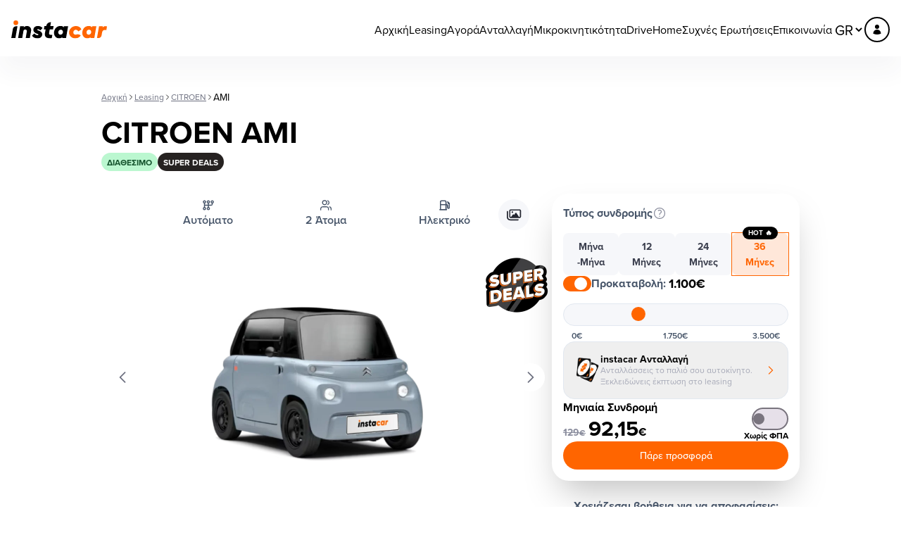

--- FILE ---
content_type: text/html;charset=utf-8
request_url: https://www.instacar.gr/leasing/citroen/ami?skuId=IC00018
body_size: 56658
content:
<!DOCTYPE html><html  lang="el" data-capo=""><head><meta charset="utf-8">
<meta name="viewport" content="width=device-width, initial-scale=1.0, viewport-fit=cover">
<title>CITROEN AMI Leasing</title>
<link rel="preconnect" href="https://use.typekit.net">
<link rel="stylesheet" href="https://use.typekit.net/ftv3isc.css">
<style>*,:after,:before{--tw-border-spacing-x:0;--tw-border-spacing-y:0;--tw-translate-x:0;--tw-translate-y:0;--tw-rotate:0;--tw-skew-x:0;--tw-skew-y:0;--tw-scale-x:1;--tw-scale-y:1;--tw-pan-x: ;--tw-pan-y: ;--tw-pinch-zoom: ;--tw-scroll-snap-strictness:proximity;--tw-gradient-from-position: ;--tw-gradient-via-position: ;--tw-gradient-to-position: ;--tw-ordinal: ;--tw-slashed-zero: ;--tw-numeric-figure: ;--tw-numeric-spacing: ;--tw-numeric-fraction: ;--tw-ring-inset: ;--tw-ring-offset-width:0px;--tw-ring-offset-color:#fff;--tw-ring-color:rgba(59,130,246,.5);--tw-ring-offset-shadow:0 0 #0000;--tw-ring-shadow:0 0 #0000;--tw-shadow:0 0 #0000;--tw-shadow-colored:0 0 #0000;--tw-blur: ;--tw-brightness: ;--tw-contrast: ;--tw-grayscale: ;--tw-hue-rotate: ;--tw-invert: ;--tw-saturate: ;--tw-sepia: ;--tw-drop-shadow: ;--tw-backdrop-blur: ;--tw-backdrop-brightness: ;--tw-backdrop-contrast: ;--tw-backdrop-grayscale: ;--tw-backdrop-hue-rotate: ;--tw-backdrop-invert: ;--tw-backdrop-opacity: ;--tw-backdrop-saturate: ;--tw-backdrop-sepia: ;--tw-contain-size: ;--tw-contain-layout: ;--tw-contain-paint: ;--tw-contain-style: }::backdrop{--tw-border-spacing-x:0;--tw-border-spacing-y:0;--tw-translate-x:0;--tw-translate-y:0;--tw-rotate:0;--tw-skew-x:0;--tw-skew-y:0;--tw-scale-x:1;--tw-scale-y:1;--tw-pan-x: ;--tw-pan-y: ;--tw-pinch-zoom: ;--tw-scroll-snap-strictness:proximity;--tw-gradient-from-position: ;--tw-gradient-via-position: ;--tw-gradient-to-position: ;--tw-ordinal: ;--tw-slashed-zero: ;--tw-numeric-figure: ;--tw-numeric-spacing: ;--tw-numeric-fraction: ;--tw-ring-inset: ;--tw-ring-offset-width:0px;--tw-ring-offset-color:#fff;--tw-ring-color:rgba(59,130,246,.5);--tw-ring-offset-shadow:0 0 #0000;--tw-ring-shadow:0 0 #0000;--tw-shadow:0 0 #0000;--tw-shadow-colored:0 0 #0000;--tw-blur: ;--tw-brightness: ;--tw-contrast: ;--tw-grayscale: ;--tw-hue-rotate: ;--tw-invert: ;--tw-saturate: ;--tw-sepia: ;--tw-drop-shadow: ;--tw-backdrop-blur: ;--tw-backdrop-brightness: ;--tw-backdrop-contrast: ;--tw-backdrop-grayscale: ;--tw-backdrop-hue-rotate: ;--tw-backdrop-invert: ;--tw-backdrop-opacity: ;--tw-backdrop-saturate: ;--tw-backdrop-sepia: ;--tw-contain-size: ;--tw-contain-layout: ;--tw-contain-paint: ;--tw-contain-style: }/*! tailwindcss v3.4.17 | MIT License | https://tailwindcss.com*/*,:after,:before{border:0 solid #e2e8f0;box-sizing:border-box}:after,:before{--tw-content:""}:host,html{line-height:1.5;-webkit-text-size-adjust:100%;font-family:ui-sans-serif,system-ui,sans-serif,Apple Color Emoji,Segoe UI Emoji,Segoe UI Symbol,Noto Color Emoji;font-feature-settings:normal;font-variation-settings:normal;-moz-tab-size:4;-o-tab-size:4;tab-size:4;-webkit-tap-highlight-color:transparent}body{line-height:inherit;margin:0}hr{border-top-width:1px;color:inherit;height:0}abbr:where([title]){-webkit-text-decoration:underline dotted;text-decoration:underline dotted}h1,h2,h3,h4,h5,h6{font-size:inherit;font-weight:inherit}a{color:inherit;text-decoration:inherit}b,strong{font-weight:bolder}code,kbd,pre,samp{font-family:ui-monospace,SFMono-Regular,Menlo,Monaco,Consolas,Liberation Mono,Courier New,monospace;font-feature-settings:normal;font-size:1em;font-variation-settings:normal}small{font-size:80%}sub,sup{font-size:75%;line-height:0;position:relative;vertical-align:baseline}sub{bottom:-.25em}sup{top:-.5em}table{border-collapse:collapse;border-color:inherit;text-indent:0}button,input,optgroup,select,textarea{color:inherit;font-family:inherit;font-feature-settings:inherit;font-size:100%;font-variation-settings:inherit;font-weight:inherit;letter-spacing:inherit;line-height:inherit;margin:0;padding:0}button,select{text-transform:none}button,input:where([type=button]),input:where([type=reset]),input:where([type=submit]){-webkit-appearance:button;background-color:transparent;background-image:none}:-moz-focusring{outline:auto}:-moz-ui-invalid{box-shadow:none}progress{vertical-align:baseline}::-webkit-inner-spin-button,::-webkit-outer-spin-button{height:auto}[type=search]{-webkit-appearance:textfield;outline-offset:-2px}::-webkit-search-decoration{-webkit-appearance:none}::-webkit-file-upload-button{-webkit-appearance:button;font:inherit}summary{display:list-item}blockquote,dd,dl,figure,h1,h2,h3,h4,h5,h6,hr,p,pre{margin:0}fieldset{margin:0}fieldset,legend{padding:0}menu,ol,ul{list-style:none;margin:0;padding:0}dialog{padding:0}textarea{resize:vertical}input::-moz-placeholder,textarea::-moz-placeholder{color:#8b8e9e;opacity:1}input::placeholder,textarea::placeholder{color:#8b8e9e;opacity:1}[role=button],button{cursor:pointer}:disabled{cursor:default}audio,canvas,embed,iframe,img,object,svg,video{display:block;vertical-align:middle}img,video{height:auto;max-width:100%}[hidden]:where(:not([hidden=until-found])){display:none}body,html{font-family:proxima-nova,sans-serif}.container{width:100%}@media (min-width:640px){.container{max-width:640px}}@media (min-width:768px){.container{max-width:768px}}@media (min-width:1024px){.container{max-width:1024px}}@media (min-width:1280px){.container{max-width:1280px}}@media (min-width:1536px){.container{max-width:1536px}}.btn{align-items:center;border-color:transparent;border-width:2px;cursor:pointer;display:flex;font-weight:600;gap:1rem;line-height:1;padding:.75rem 1.5rem;width:-moz-fit-content;width:fit-content;--tw-text-opacity:1;color:rgb(255 255 255/var(--tw-text-opacity,1));transition-duration:.3s;transition-property:all;transition-timing-function:cubic-bezier(.4,0,.2,1)}.btn-jumbo{padding:1rem 2rem}@media (min-width:1024px){.btn-jumbo{padding:1.5rem 2.5rem}}.btn-link{cursor:pointer;--tw-text-opacity:1;color:rgb(255 101 0/var(--tw-text-opacity,1));text-decoration-line:underline}.switch-primary .btn-link{color:#552cff}.btn-primary{--tw-bg-opacity:1;background-color:rgb(255 101 0/var(--tw-bg-opacity,1))}.switch-primary .btn-primary{background-color:#552cff}.btn-outline-primary{--tw-border-opacity:1;border-color:rgb(255 101 0/var(--tw-border-opacity,1));--tw-bg-opacity:1;background-color:rgb(255 255 255/var(--tw-bg-opacity,1));--tw-text-opacity:1;color:rgb(0 0 0/var(--tw-text-opacity,1))}.switch-primary .btn-outline-primary{border-color:#552cff}.btn-white{background-color:rgb(255 255 255/var(--tw-bg-opacity,1));color:rgb(0 0 0/var(--tw-text-opacity,1))}.btn-white,.btn-white:hover{--tw-bg-opacity:1;--tw-text-opacity:1}.btn-white:hover{background-color:rgb(255 101 0/var(--tw-bg-opacity,1));color:rgb(255 255 255/var(--tw-text-opacity,1))}.btn-secondary{--tw-bg-opacity:1;background-color:rgb(85 44 255/var(--tw-bg-opacity,1));padding-bottom:1rem!important;padding-top:1rem!important}.switch-primary .btn-secondary{background-color:#ff5600}@media (min-width:1024px){.btn-secondary{padding-left:2rem!important;padding-right:2rem!important}}.btn-outline-secondary{--tw-border-opacity:1;border-color:rgb(85 44 255/var(--tw-border-opacity,1));--tw-bg-opacity:1;background-color:rgb(255 255 255/var(--tw-bg-opacity,1));--tw-text-opacity:1;color:rgb(0 0 0/var(--tw-text-opacity,1))}.btn-lg{font-size:1.5rem;line-height:2rem}@media (min-width:1024px){.btn-lg{font-size:1.875rem;line-height:2.25rem}}.btn-reg{font-size:1.25rem;line-height:1.75rem}.btn-sm{font-size:.875rem;line-height:1.25rem}.btn-hover-shadow-primary:hover{--tw-shadow:0 4px 6px -1px rgba(0,0,0,.1),0 2px 4px -2px rgba(0,0,0,.1);--tw-shadow-colored:0 4px 6px -1px var(--tw-shadow-color),0 2px 4px -2px var(--tw-shadow-color);--tw-shadow:0 0 24px 0 rgba(255,101,0,.45);--tw-shadow-colored:0 0 24px 0 var(--tw-shadow-color)}.btn-hover-shadow-primary:hover,.btn-hover-shadow-secondary:hover{box-shadow:var(--tw-ring-offset-shadow,0 0 #0000),var(--tw-ring-shadow,0 0 #0000),var(--tw-shadow)}.btn-hover-shadow-secondary:hover{--tw-shadow:0 4px 6px -1px rgba(0,0,0,.1),0 2px 4px -2px rgba(0,0,0,.1);--tw-shadow-colored:0 4px 6px -1px var(--tw-shadow-color),0 2px 4px -2px var(--tw-shadow-color);--tw-shadow:0 0 24px 0 rgba(85,44,255,.45);--tw-shadow-colored:0 0 24px 0 var(--tw-shadow-color)}.btn-hover-shadow-black:hover{--tw-shadow:0 4px 6px -1px rgba(0,0,0,.1),0 2px 4px -2px rgba(0,0,0,.1);--tw-shadow-colored:0 4px 6px -1px var(--tw-shadow-color),0 2px 4px -2px var(--tw-shadow-color);--tw-shadow:0 0 24px 0 rgba(0,0,0,.45);--tw-shadow-colored:0 0 24px 0 var(--tw-shadow-color);box-shadow:var(--tw-ring-offset-shadow,0 0 #0000),var(--tw-ring-shadow,0 0 #0000),var(--tw-shadow)}.btn-hover-outline-primary:hover{--tw-border-opacity:1;border-color:rgb(85 44 255/var(--tw-border-opacity,1));--tw-bg-opacity:1;background-color:rgb(255 255 255/var(--tw-bg-opacity,1));--tw-text-opacity:1;color:rgb(85 44 255/var(--tw-text-opacity,1))}.btn-social{align-items:center;border-radius:9999px;border-width:1px;cursor:pointer;display:flex;height:2.25rem;justify-content:center;width:2.25rem;--tw-border-opacity:1;border-color:rgb(110 113 129/var(--tw-border-opacity,1));padding:.5rem;--tw-text-opacity:1;color:rgb(255 255 255/var(--tw-text-opacity,1));transition-duration:.3s;transition-property:all;transition-timing-function:cubic-bezier(.4,0,.2,1)}.btn-social:hover{--tw-border-opacity:1;border-color:rgb(255 101 0/var(--tw-border-opacity,1));--tw-text-opacity:1;color:rgb(255 101 0/var(--tw-text-opacity,1))}.breadcrumb-item{cursor:pointer;font-size:.75rem;line-height:1rem;--tw-text-opacity:1;color:rgb(110 113 129/var(--tw-text-opacity,1));text-decoration-line:underline}.breadcrumb-item:hover{--tw-text-opacity:1;color:rgb(255 101 0/var(--tw-text-opacity,1))}.breadcrumb-active{font-size:.875rem;line-height:1.25rem;--tw-text-opacity:1;color:rgb(0 0 0/var(--tw-text-opacity,1));text-decoration-line:none}.breadcrumb-active:hover{--tw-text-opacity:1;color:rgb(255 101 0/var(--tw-text-opacity,1))}.btn-bounce{cursor:pointer;transition-duration:.3s;transition-property:all;transition-timing-function:cubic-bezier(.4,0,.2,1)}.btn-bounce:hover{--tw-translate-y:-0.75rem;transform:translate(var(--tw-translate-x),var(--tw-translate-y)) rotate(var(--tw-rotate)) skewX(var(--tw-skew-x)) skewY(var(--tw-skew-y)) scaleX(var(--tw-scale-x)) scaleY(var(--tw-scale-y));--tw-shadow:0 25px 50px -12px rgba(0,0,0,.25);--tw-shadow-colored:0 25px 50px -12px var(--tw-shadow-color)}.btn-bounce:hover,.btn-hover-shadow-santander:hover{box-shadow:var(--tw-ring-offset-shadow,0 0 #0000),var(--tw-ring-shadow,0 0 #0000),var(--tw-shadow)}.btn-hover-shadow-santander:hover{--tw-shadow:0 0 24px 0 rgba(234,29,37,.45);--tw-shadow-colored:0 0 24px 0 var(--tw-shadow-color)}.card-ratings{align-items:center;border-radius:.75rem;display:flex;flex-direction:column;flex-shrink:0;gap:.75rem;height:18rem;width:13rem;--tw-bg-opacity:1;background-color:rgb(255 255 255/var(--tw-bg-opacity,1));padding:1.5rem;--tw-shadow:0 10px 15px -3px rgba(0,0,0,.1),0 4px 6px -4px rgba(0,0,0,.1);--tw-shadow-colored:0 10px 15px -3px var(--tw-shadow-color),0 4px 6px -4px var(--tw-shadow-color);box-shadow:var(--tw-ring-offset-shadow,0 0 #0000),var(--tw-ring-shadow,0 0 #0000),var(--tw-shadow)}@media (min-width:1024px){.card-ratings-home{flex-direction:row;gap:1.25rem;height:100%;padding:1.5rem 3rem;width:448px;--tw-shadow:0px 24px 32px rgba(50,50,71,.04);--tw-shadow-colored:0px 24px 32px var(--tw-shadow-color);box-shadow:var(--tw-ring-offset-shadow,0 0 #0000),var(--tw-ring-shadow,0 0 #0000),var(--tw-shadow)}}.card-hover-bounce{transform:translate(var(--tw-translate-x),var(--tw-translate-y)) rotate(var(--tw-rotate)) skewX(var(--tw-skew-x)) skewY(var(--tw-skew-y)) scaleX(var(--tw-scale-x)) scaleY(var(--tw-scale-y));transition-duration:.3s;transition-property:transform;transition-timing-function:cubic-bezier(.4,0,.2,1)}@media (hover:hover){.card-hover-bounce{margin-top:1.25rem}.card-hover-bounce:hover{--tw-translate-y:-1.25rem;transform:translate(var(--tw-translate-x),var(--tw-translate-y)) rotate(var(--tw-rotate)) skewX(var(--tw-skew-x)) skewY(var(--tw-skew-y)) scaleX(var(--tw-scale-x)) scaleY(var(--tw-scale-y))}}.label{border-radius:9999px;font-size:.75rem;font-weight:700;line-height:1rem;padding:.25rem .5rem;text-transform:uppercase;width:-moz-fit-content;width:fit-content}.label-available,.label-readyfordelivery{--tw-bg-opacity:1;background-color:rgb(187 247 208/var(--tw-bg-opacity,1));--tw-text-opacity:1;color:rgb(20 83 45/var(--tw-text-opacity,1))}.label-twodaydelivery{--tw-bg-opacity:1;background-color:rgb(186 230 253/var(--tw-bg-opacity,1));--tw-text-opacity:1;color:rgb(12 74 110/var(--tw-text-opacity,1))}.label-comingsoon,.label-rac-nov,.label-rac-oct{--tw-bg-opacity:1;background-color:rgb(221 214 254/var(--tw-bg-opacity,1));--tw-text-opacity:1;color:rgb(76 29 149/var(--tw-text-opacity,1))}.label-sell-sold,.label-soldout{--tw-bg-opacity:1;background-color:rgb(246 247 250/var(--tw-bg-opacity,1))}.label-blueground{--tw-bg-opacity:1;background-color:rgb(102 203 209/var(--tw-bg-opacity,1))}.label-heron{background-color:rgb(49 59 118/var(--tw-bg-opacity,1))}.label-heron,.label-vodafone{--tw-bg-opacity:1;--tw-text-opacity:1;color:rgb(255 255 255/var(--tw-text-opacity,1))}.label-vodafone{background-color:rgb(0 0 0/var(--tw-bg-opacity,1))}.label-viberpay{--tw-bg-opacity:1;background-color:rgb(112 97 234/var(--tw-bg-opacity,1));--tw-text-opacity:1;color:rgb(255 255 255/var(--tw-text-opacity,1))}.blog-tag{border-radius:9999px;font-size:.75rem;font-weight:700;line-height:1rem;padding:.25rem .75rem;width:-moz-fit-content;width:fit-content}.blog-tag-content{--tw-bg-opacity:1;background-color:rgb(0 0 0/var(--tw-bg-opacity,1));--tw-text-opacity:1;color:rgb(255 255 255/var(--tw-text-opacity,1))}.blog-tag-deal{--tw-bg-opacity:1;background-color:rgb(255 202 167/var(--tw-bg-opacity,1))}.blog-tag-type{--tw-bg-opacity:1;background-color:rgb(190 218 225/var(--tw-bg-opacity,1))}.label-only-attica{--tw-bg-opacity:1;background-color:rgb(212 202 255/var(--tw-bg-opacity,1))}.label-car-replacement{--tw-bg-opacity:1;background-color:rgb(246 247 250/var(--tw-bg-opacity,1));--tw-text-opacity:1;color:rgb(0 0 0/var(--tw-text-opacity,1))}.label-free-service{--tw-bg-opacity:1;background-color:rgb(0 0 0/var(--tw-bg-opacity,1));--tw-text-opacity:1;color:rgb(255 255 255/var(--tw-text-opacity,1))}.label-insurance{--tw-bg-opacity:1;background-color:rgb(212 202 255/var(--tw-bg-opacity,1));--tw-text-opacity:1;color:rgb(0 0 0/var(--tw-text-opacity,1))}.container-md{margin-left:auto;margin-right:auto;padding-left:1rem;padding-right:1rem;width:100%}@media (min-width:1024px){.container-md{max-width:64rem}}.container-lg{margin-left:auto;margin-right:auto;padding-left:1rem;padding-right:1rem;width:100%}@media (min-width:1024px){.container-lg{max-width:80rem}}@media (min-width:1280px){.container-lg{padding-left:0;padding-right:0}}.container-lg-no-px{margin-left:auto;margin-right:auto;width:100%}@media (min-width:1024px){.container-lg-no-px{max-width:80rem}}.container-md-no-px{margin-left:auto;margin-right:auto;width:100%}@media (min-width:1024px){.container-md-no-px{max-width:72rem}}.container-breadcrumb{align-items:center;display:flex;gap:.375rem}.scroll-container{align-items:center;display:flex;gap:1.25rem;justify-content:flex-start;overflow-x:scroll;padding:2rem 1rem 3rem;width:100%}.scroll-container::-webkit-scrollbar{display:none}.scroll-container{-ms-overflow-style:none;scrollbar-width:none}@media (min-width:1024px){.scroll-container{gap:1.5rem}}@media (min-width:768px){.scroll-container-md{justify-content:center;overflow-x:auto}}@media (min-width:1024px){.scroll-container-lg{justify-content:center;overflow-x:auto}}@media (min-width:1280px){.scroll-container-xl{justify-content:center;overflow-x:auto}}.title-container{margin-left:auto;margin-right:auto;max-width:56rem}.footer-menu,.title-container{align-items:center;display:flex;flex-direction:column;gap:1.5rem}@media (min-width:1024px){.footer-menu{align-items:flex-start}}.fixed-offer-container-tablet{bottom:0;height:-moz-fit-content;height:fit-content;left:50%;position:fixed;z-index:1000;--tw-translate-x:-50%;filter:drop-shadow(0 -4px 14px rgba(0,0,0,.25));transform:translate(var(--tw-translate-x),var(--tw-translate-y)) rotate(var(--tw-rotate)) skewX(var(--tw-skew-x)) skewY(var(--tw-skew-y)) scaleX(var(--tw-scale-x)) scaleY(var(--tw-scale-y))}.fixed-offer-container-desktop{margin-top:6rem;position:fixed;top:0}.sidebar-grid{display:grid;gap:1rem;grid-template-columns:repeat(1,minmax(0,1fr));justify-content:center;width:100%}@media (min-width:640px){.sidebar-grid{grid-template-columns:repeat(2,minmax(0,1fr))}}@media (min-width:1024px){.sidebar-grid{grid-template-columns:repeat(auto-fill,minmax(260px,1fr))}}.fullpage-grid{display:grid;gap:1rem;grid-template-columns:repeat(1,minmax(0,1fr));justify-content:center;justify-content:space-between;width:100%}@media (min-width:640px){.fullpage-grid{grid-template-columns:repeat(2,minmax(0,1fr))}}@media (min-width:768px){.fullpage-grid{grid-template-columns:repeat(3,minmax(0,1fr))}}@media (min-width:1024px){.fullpage-grid{grid-template-columns:repeat(4,minmax(0,1fr))}}@media (min-width:1280px){.fullpage-grid{grid-template-columns:repeat(4,272px)}}.switch-primary .text-primary{color:#552cff}.switch-primary .bg-primary,.switch-primary .peer:checked~.peer-checked\:after\:bg-primary:after{background-color:#552cff}.switch-primary .border-primary,.switch-primary .peer:checked~.peer-checked\:border-primary{border-color:#552cff}.switch-primary .text-secondary{color:#ff5600}.switch-primary .bg-secondary{background-color:#ff5600}.switch-primary .btn-white:hover:hover{--tw-bg-opacity:1;background-color:rgb(85 44 255/var(--tw-bg-opacity,1))}.switch-primary .btn-hover-shadow-primary:hover:hover{--tw-shadow:0 0 24px 0 rgba(85,44,255,.45);--tw-shadow-colored:0 0 24px 0 var(--tw-shadow-color);box-shadow:var(--tw-ring-offset-shadow,0 0 #0000),var(--tw-ring-shadow,0 0 #0000),var(--tw-shadow)}.heading-hero{font-size:2rem;font-weight:700;line-height:3rem}@media (min-width:1024px){.heading-hero{font-size:4rem;line-height:4.875rem}}.heading-xxl{font-size:2.5rem;font-weight:700;line-height:3rem}@media (min-width:1024px){.heading-xxl{font-size:4rem;line-height:4.875rem}}.heading-xl{font-size:2.25rem;font-weight:700;line-height:2.5rem}@media (min-width:1024px){.heading-xl{font-size:3.75rem;line-height:1}}.heading-lg{font-size:1.875rem;font-weight:700;line-height:2.25rem}@media (min-width:1024px){.heading-lg{font-size:3rem;line-height:1}}.heading-md{font-size:1.875rem;line-height:2.25rem}@media (min-width:1024px){.heading-md{font-size:3rem;line-height:1}}.heading{font-size:1.875rem;line-height:2.25rem}@media (min-width:1024px){.heading{font-size:2.25rem;line-height:2.5rem}}.heading-sm{font-size:1.25rem;line-height:1.75rem}@media (min-width:1024px){.heading-sm,.heading-xs{font-size:1.5rem;line-height:2rem}}.heading-xs{font-size:1.125rem;line-height:1.75rem}@media (min-width:1024px){.heading-xs{font-size:1.25rem;line-height:1.75rem}}.legal-page h3{font-size:1.125rem;font-weight:700;line-height:1.75rem}@media (min-width:1024px){.legal-page h3{font-size:1.25rem;line-height:1.75rem}}.legal-page h4{font-size:1rem;font-weight:700;line-height:1.5rem}@media (min-width:1024px){.legal-page h4{font-size:1.125rem;line-height:1.75rem}}.legal-page a{--tw-text-opacity:1;color:rgb(0 0 0/var(--tw-text-opacity,1))}.content a,.legal-page a:hover{--tw-text-opacity:1;color:rgb(255 101 0/var(--tw-text-opacity,1))}.switch-primary .content a{color:#552cff}.content a:hover{--tw-text-opacity:1;color:rgb(85 44 255/var(--tw-text-opacity,1))}.list-a{list-style:lower-latin}.list-i{list-style:lower-roman}.terms-sections-title{font-size:1.25rem;font-weight:600;line-height:1.75rem;padding-bottom:.5rem}.google-reviews-slider .swiper-wrapper .swiper-slide{align-items:flex-start;border-radius:1rem;display:flex;flex-direction:column;flex-shrink:0;gap:.75rem;height:307px!important;margin-top:0!important;width:221px!important;--tw-bg-opacity:1;background-color:rgb(255 255 255/var(--tw-bg-opacity,1));padding:1.25rem;--tw-shadow:0 10px 15px -3px rgba(0,0,0,.1),0 4px 6px -4px rgba(0,0,0,.1);--tw-shadow-colored:0 10px 15px -3px var(--tw-shadow-color),0 4px 6px -4px var(--tw-shadow-color);box-shadow:var(--tw-ring-offset-shadow,0 0 #0000),var(--tw-ring-shadow,0 0 #0000),var(--tw-shadow)}@media (min-width:1024px){.google-reviews-slider .swiper-wrapper .swiper-slide{height:18rem!important;width:13rem!important}}.google-reviews-slider .swiper{padding-left:1rem!important;padding-right:14px!important}@media (min-width:1024px){.google-reviews-slider .swiper{padding-left:0!important;padding-right:0!important}}.google-reviews-slider-home{align-items:flex-start;display:flex;flex-direction:column;gap:1.25rem;justify-content:center;width:100%;z-index:10}@media (min-width:1024px){.google-reviews-slider-home{align-items:center;flex-direction:row;gap:0;padding:0}}@media (min-width:1280px){.google-reviews-slider-home{gap:2.5rem!important;justify-content:space-between}}.google-reviews-slider-home .swiper-wrapper{margin-right:-10rem;overflow:visible!important}@media (min-width:768px){.google-reviews-slider-home .swiper-wrapper{width:900px!important}}@media (min-width:1024px){.google-reviews-slider-home .swiper-wrapper{height:550px!important;margin-right:0;padding-left:.5rem;row-gap:2rem;width:462px!important}}.google-reviews-slider-home .swiper-wrapper .swiper-slide{width:200px!important}@media (min-width:1024px){.google-reviews-slider-home .swiper-wrapper .swiper-slide{height:258px!important}}.google-reviews-slider-home .swiper-button-next,.google-reviews-slider-home .swiper-button-prev{border-color:transparent;border-radius:9999px;border-width:1px;height:2.5rem!important;left:0;margin-top:0;right:0;width:2.5rem!important;--tw-border-opacity:1;background-color:rgba(0,0,0,.05);border-color:rgb(166 169 183/var(--tw-border-opacity,1));padding:.5rem;--tw-text-opacity:1!important;color:rgb(110 113 129/var(--tw-text-opacity,1))!important}.google-reviews-slider-home .swiper-button-next:hover,.google-reviews-slider-home .swiper-button-prev:hover{--tw-bg-opacity:1;background-color:rgb(255 255 255/var(--tw-bg-opacity,1));--tw-text-opacity:1!important;color:rgb(0 0 0/var(--tw-text-opacity,1))!important;--tw-shadow:0 2px 2px 0 rgba(0,0,0,.1);--tw-shadow-colored:0 2px 2px 0 var(--tw-shadow-color);box-shadow:var(--tw-ring-offset-shadow,0 0 #0000),var(--tw-ring-shadow,0 0 #0000),var(--tw-shadow)}.hero-slider-home{align-items:center;height:190px;margin-left:auto;margin-right:auto;margin-top:96px;max-width:1280px;padding-left:1rem;padding-right:1rem;position:relative;width:100%}@media (min-width:1024px){.hero-slider-home{max-width:80rem}}@media (min-width:1280px){.hero-slider-home{padding-left:0;padding-right:0}}@media (min-width:768px){.hero-slider-home{height:200px}}@media (min-width:1024px){.hero-slider-home{height:440px;margin-top:104px}}.hero-slider-home .home-hero-swiper-nav{height:2.5rem;position:absolute;top:50%;visibility:hidden;width:2.5rem;z-index:10;--tw-translate-y:-50%;align-items:center;border-radius:9999px;border-width:2px;justify-content:center;transform:translate(var(--tw-translate-x),var(--tw-translate-y)) rotate(var(--tw-rotate)) skewX(var(--tw-skew-x)) skewY(var(--tw-skew-y)) scaleX(var(--tw-scale-x)) scaleY(var(--tw-scale-y));--tw-border-opacity:1;background-color:transparent;border-color:rgb(255 255 255/var(--tw-border-opacity,1))}.hero-slider-home .home-hero-swiper-nav:hover{background-color:rgb(139 142 158/var(--tw-bg-opacity,1));--tw-bg-opacity:0.2}@media (min-width:1024px){.hero-slider-home .home-hero-swiper-nav{display:flex;visibility:visible}}.hero-slider-home .swiper-pagination{align-items:center;background-color:#f8fafc;border-radius:100px;bottom:12px!important;box-shadow:0 4px 6px rgba(0,0,0,.1);display:flex;gap:4px;justify-content:center;left:0;margin-left:auto;margin-right:auto;padding:4px 6px;position:absolute;right:0;width:-moz-fit-content!important;width:fit-content!important}.hero-slider-home .swiper-pagination-bullet{background:#1e293b;border:none;box-shadow:none;height:6px;margin:0!important;opacity:.3;transition:background .2s;width:6px}.hero-slider-home .swiper-pagination-bullet-active{opacity:1}@media (min-width:1024px){.hero-slider-home .swiper-pagination{bottom:24px!important;gap:8px;padding:8px 12px}.hero-slider-home .swiper-pagination-bullet{height:8px;width:8px}}.swiper-button-next,.swiper-button-prev{border-color:transparent;border-radius:9999px;border-width:1px;height:2.5rem!important;margin-top:0;width:2.5rem!important;--tw-bg-opacity:1;background-color:rgb(255 255 255/var(--tw-bg-opacity,1));padding:.5rem;--tw-text-opacity:1!important;color:rgb(110 113 129/var(--tw-text-opacity,1))!important}.swiper-button-next:hover,.swiper-button-prev:hover{--tw-border-opacity:1;border-color:rgb(166 169 183/var(--tw-border-opacity,1));--tw-text-opacity:1!important;color:rgb(0 0 0/var(--tw-text-opacity,1))!important}.swiper-button-disabled{background-color:transparent!important;border-color:transparent!important;border-radius:9999px;border-width:1px;height:2.5rem!important;margin-top:0;padding:.5rem;width:2.5rem!important;--tw-text-opacity:1!important;color:rgb(110 113 129/var(--tw-text-opacity,1))!important}.swiper-button-next:after,.swiper-button-prev:after{content:""!important}.swiper{width:100%}.sr-only{height:1px;margin:-1px;overflow:hidden;padding:0;position:absolute;width:1px;clip:rect(0,0,0,0);border-width:0;white-space:nowrap}.pointer-events-none{pointer-events:none}.visible{visibility:visible}.invisible{visibility:hidden}.static{position:static}.fixed{position:fixed}.absolute{position:absolute}.relative{position:relative}.sticky{position:sticky}.inset-0{inset:0}.inset-x-0{left:0;right:0}.\!bottom-\[10px\]{bottom:10px!important}.\!left-0{left:0!important}.\!right-0{right:0!important}.-bottom-1\/2{bottom:-50%}.-bottom-3{bottom:-.75rem}.-left-20{left:-5rem}.-left-6{left:-1.5rem}.-left-\[60px\]{left:-60px}.-right-20{right:-5rem}.-right-28{right:-7rem}.-top-1\/2{top:-50%}.-top-16{top:-4rem}.-top-20{top:-5rem}.-top-4{top:-1rem}.-top-\[368px\]{top:-368px}.bottom-0{bottom:0}.bottom-10{bottom:2.5rem}.bottom-24{bottom:6rem}.bottom-4{bottom:1rem}.bottom-\[-16px\]{bottom:-16px}.bottom-\[16px\]{bottom:16px}.left-0{left:0}.left-1{left:.25rem}.left-1\/2{left:50%}.left-10{left:2.5rem}.left-2\/4{left:50%}.left-3{left:.75rem}.left-4{left:1rem}.left-5{left:1.25rem}.left-8{left:2rem}.left-\[180px\]{left:180px}.right-0{right:0}.right-1{right:.25rem}.right-10{right:2.5rem}.right-3{right:.75rem}.right-4{right:1rem}.right-6{right:1.5rem}.right-8{right:2rem}.right-\[20px\]{right:20px}.right-\[32px\]{right:32px}.right-\[50\%\]{right:50%}.right-\[8px\]{right:8px}.top-0{top:0}.top-1\/2{top:50%}.top-10{top:2.5rem}.top-14{top:3.5rem}.top-2\/4{top:50%}.top-24{top:6rem}.top-4{top:1rem}.top-6{top:1.5rem}.top-8{top:2rem}.top-80{top:20rem}.top-\[-2px\]{top:-2px}.top-\[-30px\]{top:-30px}.top-\[-40px\]{top:-40px}.top-\[1px\]{top:1px}.top-\[20px\]{top:20px}.top-\[50\%\]{top:50%}.top-\[5px\]{top:5px}.top-\[80px\]{top:80px}.top-\[8px\]{top:8px}.-z-10{z-index:-10}.-z-\[1\]{z-index:-1}.z-0{z-index:0}.z-10{z-index:10}.z-20{z-index:20}.z-50{z-index:50}.z-\[10000\]{z-index:10000}.z-\[1100\]{z-index:1100}.z-\[1\]{z-index:1}.z-\[20000\]{z-index:20000}.z-\[2\]{z-index:2}.z-\[999999\]{z-index:999999}.z-\[9999\]{z-index:9999}.z-\[999\]{z-index:999}.order-1{order:1}.order-2{order:2}.order-3{order:3}.order-last{order:9999}.col-span-2{grid-column:span 2/span 2}.col-span-3{grid-column:span 3/span 3}.col-span-4{grid-column:span 4/span 4}.col-span-full{grid-column:1/-1}.col-start-5{grid-column-start:5}.\!m-0{margin:0!important}.m-0{margin:0}.mx-0{margin-left:0;margin-right:0}.mx-3{margin-left:.75rem;margin-right:.75rem}.mx-4{margin-left:1rem;margin-right:1rem}.mx-8{margin-left:2rem;margin-right:2rem}.mx-auto{margin-left:auto;margin-right:auto}.my-0\.5{margin-bottom:.125rem;margin-top:.125rem}.my-10{margin-bottom:2.5rem;margin-top:2.5rem}.my-2{margin-bottom:.5rem;margin-top:.5rem}.my-4{margin-bottom:1rem;margin-top:1rem}.my-6{margin-bottom:1.5rem;margin-top:1.5rem}.my-8{margin-bottom:2rem;margin-top:2rem}.my-auto{margin-bottom:auto;margin-top:auto}.\!mt-16{margin-top:4rem!important}.\!mt-2{margin-top:.5rem!important}.-mb-1{margin-bottom:-.25rem}.-mb-\[2px\]{margin-bottom:-2px}.-mb-\[308px\]{margin-bottom:-308px}.-mb-px{margin-bottom:-1px}.-ml-1{margin-left:-.25rem}.-ml-6{margin-left:-1.5rem}.-mt-10{margin-top:-2.5rem}.-mt-12{margin-top:-3rem}.-mt-2{margin-top:-.5rem}.-mt-4{margin-top:-1rem}.-mt-52{margin-top:-13rem}.-mt-6{margin-top:-1.5rem}.-mt-7{margin-top:-1.75rem}.-mt-\[23rem\]{margin-top:-23rem}.mb-0{margin-bottom:0}.mb-1{margin-bottom:.25rem}.mb-10{margin-bottom:2.5rem}.mb-14{margin-bottom:3.5rem}.mb-16{margin-bottom:4rem}.mb-2{margin-bottom:.5rem}.mb-20{margin-bottom:5rem}.mb-24{margin-bottom:6rem}.mb-3{margin-bottom:.75rem}.mb-4{margin-bottom:1rem}.mb-5{margin-bottom:1.25rem}.mb-6{margin-bottom:1.5rem}.mb-8{margin-bottom:2rem}.mb-9{margin-bottom:2.25rem}.mb-\[26px\]{margin-bottom:26px}.mb-\[30px\]{margin-bottom:30px}.mb-\[32px\]{margin-bottom:32px}.ml-1{margin-left:.25rem}.ml-2{margin-left:.5rem}.ml-7{margin-left:1.75rem}.ml-auto{margin-left:auto}.mr-1{margin-right:.25rem}.mr-2{margin-right:.5rem}.mr-\[1\.2rem\]{margin-right:1.2rem}.ms-0\.5{margin-inline-start:.125rem}.mt-0{margin-top:0}.mt-1{margin-top:.25rem}.mt-1\.5{margin-top:.375rem}.mt-10{margin-top:2.5rem}.mt-12{margin-top:3rem}.mt-14{margin-top:3.5rem}.mt-16{margin-top:4rem}.mt-2{margin-top:.5rem}.mt-20{margin-top:5rem}.mt-24{margin-top:6rem}.mt-3{margin-top:.75rem}.mt-4{margin-top:1rem}.mt-5{margin-top:1.25rem}.mt-6{margin-top:1.5rem}.mt-8{margin-top:2rem}.mt-80{margin-top:20rem}.mt-9{margin-top:2.25rem}.mt-\[12px\]{margin-top:12px}.mt-\[14px\]{margin-top:14px}.mt-\[18px\]{margin-top:18px}.mt-\[220px\]{margin-top:220px}.mt-\[26px\]{margin-top:26px}.mt-\[2px\]{margin-top:2px}.mt-\[32px\]{margin-top:32px}.mt-\[50px\]{margin-top:50px}.mt-\[76px\]{margin-top:76px}.mt-auto{margin-top:auto}.line-clamp-2{-webkit-line-clamp:2}.line-clamp-2,.line-clamp-3{display:-webkit-box;overflow:hidden;-webkit-box-orient:vertical}.line-clamp-3{-webkit-line-clamp:3}.line-clamp-4{-webkit-line-clamp:4}.line-clamp-4,.line-clamp-6{display:-webkit-box;overflow:hidden;-webkit-box-orient:vertical}.line-clamp-6{-webkit-line-clamp:6}.\!block{display:block!important}.block{display:block}.inline-block{display:inline-block}.inline{display:inline}.\!flex{display:flex!important}.flex{display:flex}.inline-flex{display:inline-flex}.table{display:table}.grid{display:grid}.contents{display:contents}.\!hidden{display:none!important}.hidden{display:none}.\!h-2{height:.5rem!important}.\!h-3{height:.75rem!important}.\!h-8{height:2rem!important}.\!h-\[66px\]{height:66px!important}.h-0{height:0}.h-1\.5{height:.375rem}.h-10{height:2.5rem}.h-11{height:2.75rem}.h-12{height:3rem}.h-16{height:4rem}.h-2\.5{height:.625rem}.h-20{height:5rem}.h-3{height:.75rem}.h-3\.5{height:.875rem}.h-36{height:9rem}.h-4{height:1rem}.h-40{height:10rem}.h-44{height:11rem}.h-5{height:1.25rem}.h-56{height:14rem}.h-6{height:1.5rem}.h-60{height:15rem}.h-64{height:16rem}.h-72{height:18rem}.h-8{height:2rem}.h-80{height:20rem}.h-9{height:2.25rem}.h-96{height:24rem}.h-\[100px\]{height:100px}.h-\[105\%\]{height:105%}.h-\[106px\]{height:106px}.h-\[110px\]{height:110px}.h-\[120px\]{height:120px}.h-\[136px\]{height:136px}.h-\[13px\]{height:13px}.h-\[144px\]{height:144px}.h-\[150px\]{height:150px}.h-\[168px\]{height:168px}.h-\[16px\]{height:16px}.h-\[170px\]{height:170px}.h-\[180px\]{height:180px}.h-\[18px\]{height:18px}.h-\[1px\]{height:1px}.h-\[209px\]{height:209px}.h-\[20px\]{height:20px}.h-\[220px\]{height:220px}.h-\[226px\]{height:226px}.h-\[22px\]{height:22px}.h-\[250px\]{height:250px}.h-\[25rem\]{height:25rem}.h-\[26px\]{height:26px}.h-\[26rem\]{height:26rem}.h-\[280px\]{height:280px}.h-\[288px\]{height:288px}.h-\[300px\]{height:300px}.h-\[30px\]{height:30px}.h-\[310px\]{height:310px}.h-\[320px\]{height:320px}.h-\[32px\]{height:32px}.h-\[364px\]{height:364px}.h-\[36px\]{height:36px}.h-\[384px\]{height:384px}.h-\[400px\]{height:400px}.h-\[40px\]{height:40px}.h-\[42px\]{height:42px}.h-\[460px\]{height:460px}.h-\[48px\]{height:48px}.h-\[5\.25rem\]{height:5.25rem}.h-\[50px\]{height:50px}.h-\[52px\]{height:52px}.h-\[530px\]{height:530px}.h-\[540px\]{height:540px}.h-\[60px\]{height:60px}.h-\[63px\]{height:63px}.h-\[72px\]{height:72px}.h-\[86px\]{height:86px}.h-\[96px\]{height:96px}.h-\[calc\(100\%-1\.5rem\)\]{height:calc(100% - 1.5rem)}.h-\[calc\(100\%-11rem\)\]{height:calc(100% - 11rem)}.h-\[calc\(100\%-70px\)\]{height:calc(100% - 70px)}.h-\[calc\(100vh-140px\)\]{height:calc(100vh - 140px)}.h-\[calc\(100vh-92px\)\]{height:calc(100vh - 92px)}.h-\[calc\(theme\(fontSize\.4xl\)\*theme\(lineHeight\.tight\)\)\]{height:2.8125rem}.h-auto{height:auto}.h-full{height:100%}.h-max{height:-moz-max-content;height:max-content}.max-h-11{max-height:2.75rem}.max-h-48{max-height:12rem}.max-h-\[100\%\]{max-height:100%}.max-h-\[100px\]{max-height:100px}.max-h-\[226px\]{max-height:226px}.max-h-\[240px\]{max-height:240px}.max-h-\[300px\]{max-height:300px}.max-h-\[314px\]{max-height:314px}.max-h-\[350px\]{max-height:350px}.max-h-\[420px\]{max-height:420px}.max-h-\[50px\]{max-height:50px}.max-h-\[528px\]{max-height:528px}.max-h-\[862px\]{max-height:862px}.max-h-\[90\%\]{max-height:90%}.max-h-\[calc\(100\%-2rem\)\]{max-height:calc(100% - 2rem)}.max-h-full{max-height:100%}.max-h-max{max-height:-moz-max-content;max-height:max-content}.max-h-screen{max-height:100vh}.min-h-0{min-height:0}.min-h-9{min-height:2.25rem}.min-h-\[100\%\]{min-height:100%}.min-h-\[1400px\]{min-height:1400px}.min-h-\[144px\]{min-height:144px}.min-h-\[160px\]{min-height:160px}.min-h-\[260px\]{min-height:260px}.min-h-\[302px\]{min-height:302px}.min-h-\[370px\]{min-height:370px}.min-h-\[52px\]{min-height:52px}.min-h-screen{min-height:100vh}.\!w-2{width:.5rem!important}.\!w-3{width:.75rem!important}.\!w-\[162px\]{width:162px!important}.\!w-\[220px\]{width:220px!important}.\!w-\[250px\]{width:250px!important}.\!w-\[300px\]{width:300px!important}.\!w-auto{width:auto!important}.\!w-max{width:-moz-max-content!important;width:max-content!important}.w-1\/2{width:50%}.w-10{width:2.5rem}.w-10\/12{width:83.333333%}.w-11{width:2.75rem}.w-11\/12{width:91.666667%}.w-16{width:4rem}.w-2\.5{width:.625rem}.w-2\/5{width:40%}.w-28{width:7rem}.w-3{width:.75rem}.w-3\.5{width:.875rem}.w-3\/5{width:60%}.w-36{width:9rem}.w-4{width:1rem}.w-44{width:11rem}.w-5{width:1.25rem}.w-52{width:13rem}.w-56{width:14rem}.w-6{width:1.5rem}.w-72{width:18rem}.w-8{width:2rem}.w-80{width:20rem}.w-9{width:2.25rem}.w-\[100px\]{width:100px}.w-\[135\%\]{width:135%}.w-\[160px\]{width:160px}.w-\[162px\]{width:162px}.w-\[18px\]{width:18px}.w-\[200px\]{width:200px}.w-\[220px\]{width:220px}.w-\[22px\]{width:22px}.w-\[240px\]{width:240px}.w-\[248px\]{width:248px}.w-\[260px\]{width:260px}.w-\[26px\]{width:26px}.w-\[300px\]{width:300px}.w-\[30px\]{width:30px}.w-\[320px\]{width:320px}.w-\[36px\]{width:36px}.w-\[40px\]{width:40px}.w-\[48px\]{width:48px}.w-\[500px\]{width:500px}.w-\[52px\]{width:52px}.w-\[60px\]{width:60px}.w-\[70\%\]{width:70%}.w-\[84px\]{width:84px}.w-\[95\%\]{width:95%}.w-\[calc\(100vw-2rem\)\]{width:calc(100vw - 2rem)}.w-auto{width:auto}.w-fit{width:-moz-fit-content;width:fit-content}.w-full{width:100%}.w-max{width:-moz-max-content;width:max-content}.w-screen{width:100vw}.\!min-w-\[250px\]{min-width:250px!important}.\!min-w-\[260px\]{min-width:260px!important}.min-w-0{min-width:0}.min-w-6{min-width:1.5rem}.min-w-60{min-width:15rem}.min-w-9{min-width:2.25rem}.min-w-\[100\%\]{min-width:100%}.min-w-\[165px\]{min-width:165px}.min-w-\[180px\]{min-width:180px}.min-w-\[18px\]{min-width:18px}.min-w-\[200px\]{min-width:200px}.min-w-\[220px\]{min-width:220px}.min-w-\[236px\]{min-width:236px}.min-w-\[260px\]{min-width:260px}.min-w-\[320px\]{min-width:320px}.min-w-\[350px\]{min-width:350px}.min-w-\[40px\]{min-width:40px}.min-w-\[50px\]{min-width:50px}.min-w-\[56\%\]{min-width:56%}.min-w-full{min-width:100%}.min-w-max{min-width:-moz-max-content;min-width:max-content}.max-w-2xl{max-width:42rem}.max-w-48{max-width:12rem}.max-w-4xl{max-width:56rem}.max-w-52{max-width:13rem}.max-w-56{max-width:14rem}.max-w-5xl{max-width:64rem}.max-w-64{max-width:16rem}.max-w-6xl{max-width:72rem}.max-w-72{max-width:18rem}.max-w-7xl{max-width:80rem}.max-w-80{max-width:20rem}.max-w-96{max-width:24rem}.max-w-\[1100px\]{max-width:1100px}.max-w-\[1140px\]{max-width:1140px}.max-w-\[1172px\]{max-width:1172px}.max-w-\[1248px\]{max-width:1248px}.max-w-\[1280px\]{max-width:1280px}.max-w-\[1420px\]{max-width:1420px}.max-w-\[160px\]{max-width:160px}.max-w-\[200px\]{max-width:200px}.max-w-\[220px\]{max-width:220px}.max-w-\[280px\]{max-width:280px}.max-w-\[328px\]{max-width:328px}.max-w-\[336px\]{max-width:336px}.max-w-\[345px\]{max-width:345px}.max-w-\[360px\]{max-width:360px}.max-w-\[368px\]{max-width:368px}.max-w-\[400px\]{max-width:400px}.max-w-\[42rem\]{max-width:42rem}.max-w-\[440px\]{max-width:440px}.max-w-\[466px\]{max-width:466px}.max-w-\[500px\]{max-width:500px}.max-w-\[548px\]{max-width:548px}.max-w-\[580px\]{max-width:580px}.max-w-\[620px\]{max-width:620px}.max-w-\[80\%\]{max-width:80%}.max-w-\[800px\]{max-width:800px}.max-w-\[840px\]{max-width:840px}.max-w-\[880px\]{max-width:880px}.max-w-full{max-width:100%}.max-w-lg{max-width:32rem}.max-w-max{max-width:-moz-max-content;max-width:max-content}.max-w-md{max-width:28rem}.max-w-none{max-width:none}.max-w-prose{max-width:65ch}.max-w-sm{max-width:24rem}.max-w-xl{max-width:36rem}.flex-1{flex:1 1 0%}.flex-shrink-0{flex-shrink:0}.shrink{flex-shrink:1}.shrink-0{flex-shrink:0}.flex-grow{flex-grow:1}.border-collapse{border-collapse:collapse}.-translate-x-1\/2,.-translate-x-2\/4{--tw-translate-x:-50%;transform:translate(var(--tw-translate-x),var(--tw-translate-y)) rotate(var(--tw-rotate)) skewX(var(--tw-skew-x)) skewY(var(--tw-skew-y)) scaleX(var(--tw-scale-x)) scaleY(var(--tw-scale-y))}.-translate-y-1\/2,.-translate-y-2\/4,.-translate-y-\[50\%\]{--tw-translate-y:-50%}.-translate-y-1\/2,.-translate-y-2\/4,.-translate-y-\[50\%\],.-translate-y-full{transform:translate(var(--tw-translate-x),var(--tw-translate-y)) rotate(var(--tw-rotate)) skewX(var(--tw-skew-x)) skewY(var(--tw-skew-y)) scaleX(var(--tw-scale-x)) scaleY(var(--tw-scale-y))}.-translate-y-full{--tw-translate-y:-100%}.translate-x-\[50\%\]{--tw-translate-x:50%}.translate-x-\[50\%\],.translate-y-0{transform:translate(var(--tw-translate-x),var(--tw-translate-y)) rotate(var(--tw-rotate)) skewX(var(--tw-skew-x)) skewY(var(--tw-skew-y)) scaleX(var(--tw-scale-x)) scaleY(var(--tw-scale-y))}.translate-y-0{--tw-translate-y:0px}.translate-y-\[-20px\]{--tw-translate-y:-20px}.-rotate-90,.translate-y-\[-20px\]{transform:translate(var(--tw-translate-x),var(--tw-translate-y)) rotate(var(--tw-rotate)) skewX(var(--tw-skew-x)) skewY(var(--tw-skew-y)) scaleX(var(--tw-scale-x)) scaleY(var(--tw-scale-y))}.-rotate-90{--tw-rotate:-90deg}.rotate-0{--tw-rotate:0deg}.rotate-0,.rotate-180{transform:translate(var(--tw-translate-x),var(--tw-translate-y)) rotate(var(--tw-rotate)) skewX(var(--tw-skew-x)) skewY(var(--tw-skew-y)) scaleX(var(--tw-scale-x)) scaleY(var(--tw-scale-y))}.rotate-180{--tw-rotate:180deg}.rotate-90{--tw-rotate:90deg}.rotate-90,.transform{transform:translate(var(--tw-translate-x),var(--tw-translate-y)) rotate(var(--tw-rotate)) skewX(var(--tw-skew-x)) skewY(var(--tw-skew-y)) scaleX(var(--tw-scale-x)) scaleY(var(--tw-scale-y))}@keyframes spin{to{transform:rotate(1turn)}}.animate-spin{animation:spin 1s linear infinite}@keyframes text-slide-3{0%,26.66%{transform:translateY(0)}33.33%,60%{transform:translateY(-25%)}66.66%,93.33%{transform:translateY(-50%)}to{transform:translateY(-75%)}}.animate-text-slide-3{animation:text-slide-3 4s ease-in-out infinite}.cursor-not-allowed{cursor:not-allowed}.cursor-pointer{cursor:pointer}.resize{resize:both}.list-inside{list-style-position:inside}.list-outside{list-style-position:outside}.list-decimal{list-style-type:decimal}.list-disc{list-style-type:disc}.list-image-checkmark{list-style-image:url(/images/checkmark.svg)}.list-image-checkmarkPrimary{list-style-image:url(/images/checkmark-primary.svg)}.appearance-none{-webkit-appearance:none;-moz-appearance:none;appearance:none}.grid-cols-1{grid-template-columns:repeat(1,minmax(0,1fr))}.grid-cols-10{grid-template-columns:repeat(10,minmax(0,1fr))}.grid-cols-11{grid-template-columns:repeat(11,minmax(0,1fr))}.grid-cols-12{grid-template-columns:repeat(12,minmax(0,1fr))}.grid-cols-2{grid-template-columns:repeat(2,minmax(0,1fr))}.grid-cols-3{grid-template-columns:repeat(3,minmax(0,1fr))}.grid-cols-4{grid-template-columns:repeat(4,minmax(0,1fr))}.grid-cols-5{grid-template-columns:repeat(5,minmax(0,1fr))}.grid-cols-6{grid-template-columns:repeat(6,minmax(0,1fr))}.grid-cols-7{grid-template-columns:repeat(7,minmax(0,1fr))}.grid-cols-8{grid-template-columns:repeat(8,minmax(0,1fr))}.grid-cols-9{grid-template-columns:repeat(9,minmax(0,1fr))}.grid-cols-\[repeat\(1\2c _minmax\(0px\2c _368px\)\)\]{grid-template-columns:repeat(1,minmax(0,368px))}.grid-cols-full{grid-template-columns:repeat(4,272px)}.grid-cols-listing{grid-template-columns:repeat(auto-fill,minmax(260px,1fr))}.grid-cols-none{grid-template-columns:none}.grid-cols-subgrid{grid-template-columns:subgrid}.grid-rows-1{grid-template-rows:repeat(1,minmax(0,1fr))}.grid-rows-6{grid-template-rows:repeat(6,minmax(0,1fr))}.flex-row{flex-direction:row}.flex-col{flex-direction:column}.flex-col-reverse{flex-direction:column-reverse}.flex-wrap{flex-wrap:wrap}.content-center{align-content:center}.items-start{align-items:flex-start}.items-end{align-items:flex-end}.items-center{align-items:center}.items-baseline{align-items:baseline}.items-stretch{align-items:stretch}.justify-start{justify-content:flex-start}.justify-end{justify-content:flex-end}.justify-center{justify-content:center}.justify-between{justify-content:space-between}.\!gap-16{gap:4rem!important}.\!gap-20{gap:5rem!important}.\!gap-8{gap:2rem!important}.gap-1{gap:.25rem}.gap-1\.5{gap:.375rem}.gap-10{gap:2.5rem}.gap-11{gap:2.75rem}.gap-12{gap:3rem}.gap-14{gap:3.5rem}.gap-16{gap:4rem}.gap-2{gap:.5rem}.gap-2\.5{gap:.625rem}.gap-3{gap:.75rem}.gap-4{gap:1rem}.gap-5{gap:1.25rem}.gap-6{gap:1.5rem}.gap-8{gap:2rem}.gap-\[0\.125rem\]{gap:.125rem}.gap-\[0\.625rem\]{gap:.625rem}.gap-\[1\.125rem\]{gap:1.125rem}.gap-\[1\.25rem\]{gap:1.25rem}.gap-\[10px\]{gap:10px}.gap-\[14px\]{gap:14px}.gap-\[16px\]{gap:16px}.gap-\[22px\]{gap:22px}.gap-\[5px\]{gap:5px}.gap-\[6px\]{gap:6px}.gap-\[8px\]{gap:8px}.\!gap-y-3{row-gap:.75rem!important}.gap-x-1{-moz-column-gap:.25rem;column-gap:.25rem}.gap-x-\[16px\]{-moz-column-gap:16px;column-gap:16px}.gap-y-0{row-gap:0}.gap-y-\[50px\]{row-gap:50px}.space-x-1>:not([hidden])~:not([hidden]){--tw-space-x-reverse:0;margin-left:calc(.25rem*(1 - var(--tw-space-x-reverse)));margin-right:calc(.25rem*var(--tw-space-x-reverse))}.space-y-1>:not([hidden])~:not([hidden]){--tw-space-y-reverse:0;margin-bottom:calc(.25rem*var(--tw-space-y-reverse));margin-top:calc(.25rem*(1 - var(--tw-space-y-reverse)))}.space-y-2>:not([hidden])~:not([hidden]){--tw-space-y-reverse:0;margin-bottom:calc(.5rem*var(--tw-space-y-reverse));margin-top:calc(.5rem*(1 - var(--tw-space-y-reverse)))}.space-y-3>:not([hidden])~:not([hidden]){--tw-space-y-reverse:0;margin-bottom:calc(.75rem*var(--tw-space-y-reverse));margin-top:calc(.75rem*(1 - var(--tw-space-y-reverse)))}.space-y-4>:not([hidden])~:not([hidden]){--tw-space-y-reverse:0;margin-bottom:calc(1rem*var(--tw-space-y-reverse));margin-top:calc(1rem*(1 - var(--tw-space-y-reverse)))}.space-y-5>:not([hidden])~:not([hidden]){--tw-space-y-reverse:0;margin-bottom:calc(1.25rem*var(--tw-space-y-reverse));margin-top:calc(1.25rem*(1 - var(--tw-space-y-reverse)))}.space-y-6>:not([hidden])~:not([hidden]){--tw-space-y-reverse:0;margin-bottom:calc(1.5rem*var(--tw-space-y-reverse));margin-top:calc(1.5rem*(1 - var(--tw-space-y-reverse)))}.space-y-8>:not([hidden])~:not([hidden]){--tw-space-y-reverse:0;margin-bottom:calc(2rem*var(--tw-space-y-reverse));margin-top:calc(2rem*(1 - var(--tw-space-y-reverse)))}.space-y-\[26px\]>:not([hidden])~:not([hidden]){--tw-space-y-reverse:0;margin-bottom:calc(26px*var(--tw-space-y-reverse));margin-top:calc(26px*(1 - var(--tw-space-y-reverse)))}.self-start{align-self:flex-start}.self-end{align-self:flex-end}.self-center{align-self:center}.self-stretch{align-self:stretch}.justify-self-end{justify-self:end}.justify-self-center{justify-self:center}.overflow-auto{overflow:auto}.overflow-hidden{overflow:hidden}.overflow-x-auto{overflow-x:auto}.overflow-y-auto{overflow-y:auto}.overflow-x-hidden{overflow-x:hidden}.overflow-y-hidden{overflow-y:hidden}.overflow-x-scroll{overflow-x:scroll}.overflow-y-scroll{overflow-y:scroll}.truncate{overflow:hidden;white-space:nowrap}.text-ellipsis,.truncate{text-overflow:ellipsis}.whitespace-nowrap{white-space:nowrap}.whitespace-pre-line{white-space:pre-line}.text-pretty{text-wrap:pretty}.break-all{word-break:break-all}.\!rounded-2xl{border-radius:1rem!important}.rounded{border-radius:.25rem}.rounded-2xl{border-radius:1rem}.rounded-3xl{border-radius:1.5rem}.rounded-4xl{border-radius:2rem}.rounded-\[1\.25rem\]{border-radius:1.25rem}.rounded-\[12px\]{border-radius:12px}.rounded-\[32px\]{border-radius:32px}.rounded-full{border-radius:9999px}.rounded-lg{border-radius:.5rem}.rounded-md{border-radius:.375rem}.rounded-xl{border-radius:.75rem}.rounded-b-2xl{border-bottom-left-radius:1rem;border-bottom-right-radius:1rem}.rounded-t-2xl{border-top-left-radius:1rem;border-top-right-radius:1rem}.rounded-t-3xl{border-top-left-radius:1.5rem;border-top-right-radius:1.5rem}.rounded-t-4xl{border-top-left-radius:2rem;border-top-right-radius:2rem}.rounded-t-\[20px\]{border-top-left-radius:20px;border-top-right-radius:20px}.rounded-t-xl{border-top-left-radius:.75rem;border-top-right-radius:.75rem}.rounded-bl-\[16px\]{border-bottom-left-radius:16px}.rounded-bl-lg{border-bottom-left-radius:.5rem}.rounded-br-\[16px\]{border-bottom-right-radius:16px}.rounded-tl-lg{border-top-left-radius:.5rem}.border{border-width:1px}.border-0{border-width:0}.border-2{border-width:2px}.border-\[1px\]{border-width:1px}.border-\[3px\]{border-width:3px}.border-b{border-bottom-width:1px}.border-b-0{border-bottom-width:0}.border-t{border-top-width:1px}.\!border-primary{--tw-border-opacity:1!important;border-color:rgb(255 101 0/var(--tw-border-opacity,1))!important}.border-black{--tw-border-opacity:1;border-color:rgb(0 0 0/var(--tw-border-opacity,1))}.border-cloud-gray{--tw-border-opacity:1;border-color:rgb(246 247 250/var(--tw-border-opacity,1))}.border-gray-100{--tw-border-opacity:1;border-color:rgb(241 245 249/var(--tw-border-opacity,1))}.border-gray-200{--tw-border-opacity:1;border-color:rgb(226 232 240/var(--tw-border-opacity,1))}.border-gray-300{--tw-border-opacity:1;border-color:rgb(166 169 183/var(--tw-border-opacity,1))}.border-gray-400{--tw-border-opacity:1;border-color:rgb(139 142 158/var(--tw-border-opacity,1))}.border-gray-50{--tw-border-opacity:1;border-color:rgb(238 239 243/var(--tw-border-opacity,1))}.border-gray-500{--tw-border-opacity:1;border-color:rgb(110 113 129/var(--tw-border-opacity,1))}.border-orange-400{--tw-border-opacity:1;border-color:rgb(251 146 60/var(--tw-border-opacity,1))}.border-primary{--tw-border-opacity:1;border-color:rgb(255 101 0/var(--tw-border-opacity,1))}.border-red-400{--tw-border-opacity:1;border-color:rgb(248 113 113/var(--tw-border-opacity,1))}.border-red-600{--tw-border-opacity:1;border-color:rgb(220 38 38/var(--tw-border-opacity,1))}.border-toggle-darkGray{--tw-border-opacity:1;border-color:rgb(121 116 126/var(--tw-border-opacity,1))}.border-transparent{border-color:transparent}.border-white{--tw-border-opacity:1;border-color:rgb(255 255 255/var(--tw-border-opacity,1))}.\!bg-\[\#242731\]{--tw-bg-opacity:1!important;background-color:rgb(36 39 49/var(--tw-bg-opacity,1))!important}.\!bg-transparent{background-color:transparent!important}.bg-\[\#E2E8F0\]{--tw-bg-opacity:1;background-color:rgb(226 232 240/var(--tw-bg-opacity,1))}.bg-\[\#ECECF6\]{--tw-bg-opacity:1;background-color:rgb(236 236 246/var(--tw-bg-opacity,1))}.bg-\[\#EFF5FF\]{--tw-bg-opacity:1;background-color:rgb(239 245 255/var(--tw-bg-opacity,1))}.bg-\[\#FFF7BA\]{--tw-bg-opacity:1;background-color:rgb(255 247 186/var(--tw-bg-opacity,1))}.bg-\[rgba\(0\2c 0\2c 0\2c 0\.7\)\]{background-color:rgba(0,0,0,.7)}.bg-black{--tw-bg-opacity:1;background-color:rgb(0 0 0/var(--tw-bg-opacity,1))}.bg-black\/\[\.12\]{background-color:rgba(0,0,0,.12)}.bg-blue{--tw-bg-opacity:1;background-color:rgb(34 131 156/var(--tw-bg-opacity,1))}.bg-blue-black{--tw-bg-opacity:1;background-color:rgb(3 13 16/var(--tw-bg-opacity,1))}.bg-blue-container{--tw-bg-opacity:1;background-color:rgb(232 222 248/var(--tw-bg-opacity,1))}.bg-blue-dark{--tw-bg-opacity:1;background-color:rgb(17 66 79/var(--tw-bg-opacity,1))}.bg-blue-darkest{--tw-bg-opacity:1;background-color:rgb(10 38 47/var(--tw-bg-opacity,1))}.bg-blue-light{--tw-bg-opacity:1;background-color:rgb(100 168 186/var(--tw-bg-opacity,1))}.bg-blueground\/90{background-color:rgba(102,203,209,.9)}.bg-chips-blue-dark{--tw-bg-opacity:1;background-color:rgb(30 85 175/var(--tw-bg-opacity,1))}.bg-cloud-gray{--tw-bg-opacity:1;background-color:rgb(246 247 250/var(--tw-bg-opacity,1))}.bg-cu{--tw-bg-opacity:1;background-color:rgb(0 0 0/var(--tw-bg-opacity,1))}.bg-gray-100{--tw-bg-opacity:1;background-color:rgb(241 245 249/var(--tw-bg-opacity,1))}.bg-gray-200{--tw-bg-opacity:1;background-color:rgb(226 232 240/var(--tw-bg-opacity,1))}.bg-gray-50{--tw-bg-opacity:1;background-color:rgb(238 239 243/var(--tw-bg-opacity,1))}.bg-gray-600{--tw-bg-opacity:1;background-color:rgb(71 85 105/var(--tw-bg-opacity,1))}.bg-gray-900{--tw-bg-opacity:1;background-color:rgb(31 33 40/var(--tw-bg-opacity,1))}.bg-gray-lightest{--tw-bg-opacity:1;background-color:rgb(248 248 248/var(--tw-bg-opacity,1))}.bg-green-env{--tw-bg-opacity:1;background-color:rgb(227 241 226/var(--tw-bg-opacity,1))}.bg-heron{--tw-bg-opacity:1;background-color:rgb(49 59 118/var(--tw-bg-opacity,1))}.bg-orange-50{--tw-bg-opacity:1;background-color:rgb(255 247 237/var(--tw-bg-opacity,1))}.bg-primary{--tw-bg-opacity:1;background-color:rgb(255 101 0/var(--tw-bg-opacity,1))}.bg-primary-100{--tw-bg-opacity:1;background-color:rgb(255 202 167/var(--tw-bg-opacity,1))}.bg-primary-50{--tw-bg-opacity:1;background-color:rgb(255 231 217/var(--tw-bg-opacity,1))}.bg-santander{--tw-bg-opacity:1;background-color:rgb(234 29 37/var(--tw-bg-opacity,1))}.bg-secondary{--tw-bg-opacity:1;background-color:rgb(85 44 255/var(--tw-bg-opacity,1))}.bg-toggle-lightGray{--tw-bg-opacity:1;background-color:rgb(230 224 233/var(--tw-bg-opacity,1))}.bg-transparent{background-color:transparent}.bg-white{--tw-bg-opacity:1;background-color:rgb(255 255 255/var(--tw-bg-opacity,1))}.bg-white\/85{background-color:hsla(0,0%,100%,.85)}.bg-white\/90{background-color:hsla(0,0%,100%,.9)}.bg-\[url\(\'\/images\/campaigns\/timofreno\/timofreno_background\.jpeg\'\)\]{background-image:url(/images/campaigns/timofreno/timofreno_background.jpeg)}.bg-\[url\(\/images\/rac\/rac-card-ellipse\.svg\)\]{background-image:url(/images/rac/rac-card-ellipse.svg)}.bg-\[url\(\/images\/rac\/rac-card-rectangle\.svg\)\]{background-image:url(/images/rac/rac-card-rectangle.svg)}.bg-gradient-to-r{background-image:linear-gradient(to right,var(--tw-gradient-stops))}.bg-primary-gradient{background-image:linear-gradient(282deg,#fa0 12.25%,#ff6500 44.65%)}.bg-white-gradient{background-image:linear-gradient(180deg,hsla(0,0%,100%,0),#fff 23.25%)}.from-primary{--tw-gradient-from:#ff6500 var(--tw-gradient-from-position);--tw-gradient-to:rgba(255,101,0,0) var(--tw-gradient-to-position);--tw-gradient-stops:var(--tw-gradient-from),var(--tw-gradient-to)}.to-\[\#FFAA00\]{--tw-gradient-to:#fa0 var(--tw-gradient-to-position)}.to-secondary{--tw-gradient-to:#552cff var(--tw-gradient-to-position)}.bg-contain{background-size:contain}.bg-cover{background-size:cover}.bg-clip-text{-webkit-background-clip:text;background-clip:text}.bg-center{background-position:50%}.bg-left{background-position:0}.bg-no-repeat{background-repeat:no-repeat}.stroke-primary{stroke:#ff6500}.stroke-2{stroke-width:2}.stroke-\[3px\]{stroke-width:3px}.object-contain{-o-object-fit:contain;object-fit:contain}.object-cover{-o-object-fit:cover;object-fit:cover}.object-scale-down{-o-object-fit:scale-down;object-fit:scale-down}.object-bottom{-o-object-position:bottom;object-position:bottom}.object-center{-o-object-position:center;object-position:center}.\!p-0{padding:0!important}.\!p-2{padding:.5rem!important}.p-0{padding:0}.p-0\.5{padding:.125rem}.p-1{padding:.25rem}.p-10{padding:2.5rem}.p-12{padding:3rem}.p-2{padding:.5rem}.p-2\.5{padding:.625rem}.p-3{padding:.75rem}.p-4{padding:1rem}.p-5{padding:1.25rem}.p-6{padding:1.5rem}.p-8{padding:2rem}.p-9{padding:2.25rem}.p-\[0\.375rem\]{padding:.375rem}.p-\[6px\]{padding:6px}.\!px-0{padding-left:0!important;padding-right:0!important}.\!px-2{padding-left:.5rem!important;padding-right:.5rem!important}.\!px-6{padding-left:1.5rem!important;padding-right:1.5rem!important}.\!py-0{padding-bottom:0!important;padding-top:0!important}.\!py-4{padding-bottom:1rem!important;padding-top:1rem!important}.\!py-\[10px\]{padding-bottom:10px!important;padding-top:10px!important}.px-0{padding-left:0;padding-right:0}.px-0\.5{padding-left:.125rem;padding-right:.125rem}.px-10{padding-left:2.5rem;padding-right:2.5rem}.px-2{padding-left:.5rem;padding-right:.5rem}.px-3{padding-left:.75rem;padding-right:.75rem}.px-4{padding-left:1rem;padding-right:1rem}.px-5{padding-left:1.25rem;padding-right:1.25rem}.px-6{padding-left:1.5rem;padding-right:1.5rem}.px-7{padding-left:1.75rem;padding-right:1.75rem}.px-8{padding-left:2rem;padding-right:2rem}.px-\[0\.875rem\]{padding-left:.875rem;padding-right:.875rem}.px-\[1\.5rem\]{padding-left:1.5rem;padding-right:1.5rem}.px-\[10px\]{padding-left:10px;padding-right:10px}.px-\[16px\]{padding-left:16px;padding-right:16px}.px-\[22px\]{padding-left:22px;padding-right:22px}.px-\[6px\]{padding-left:6px;padding-right:6px}.py-0{padding-bottom:0;padding-top:0}.py-1{padding-bottom:.25rem;padding-top:.25rem}.py-1\.5{padding-bottom:.375rem;padding-top:.375rem}.py-16{padding-bottom:4rem;padding-top:4rem}.py-2{padding-bottom:.5rem;padding-top:.5rem}.py-2\.5{padding-bottom:.625rem;padding-top:.625rem}.py-3{padding-bottom:.75rem;padding-top:.75rem}.py-4{padding-bottom:1rem;padding-top:1rem}.py-5{padding-bottom:1.25rem;padding-top:1.25rem}.py-6{padding-bottom:1.5rem;padding-top:1.5rem}.py-8{padding-bottom:2rem;padding-top:2rem}.py-\[0\.625rem\]{padding-bottom:.625rem;padding-top:.625rem}.py-\[1\.125rem\]{padding-bottom:1.125rem;padding-top:1.125rem}.py-\[10px\]{padding-bottom:10px;padding-top:10px}.py-\[14px\]{padding-bottom:14px;padding-top:14px}.py-\[40px\]{padding-bottom:40px;padding-top:40px}.py-\[6px\]{padding-bottom:6px;padding-top:6px}.\!pb-1{padding-bottom:.25rem!important}.\!pb-2{padding-bottom:.5rem!important}.\!pb-6{padding-bottom:1.5rem!important}.\!pl-0{padding-left:0!important}.\!pt-0{padding-top:0!important}.pb-0{padding-bottom:0}.pb-1{padding-bottom:.25rem}.pb-10{padding-bottom:2.5rem}.pb-12{padding-bottom:3rem}.pb-2{padding-bottom:.5rem}.pb-20{padding-bottom:5rem}.pb-28{padding-bottom:7rem}.pb-3{padding-bottom:.75rem}.pb-32{padding-bottom:8rem}.pb-4{padding-bottom:1rem}.pb-44{padding-bottom:11rem}.pb-5{padding-bottom:1.25rem}.pb-6{padding-bottom:1.5rem}.pb-8{padding-bottom:2rem}.pb-\[56\.25\%\]{padding-bottom:56.25%}.pb-\[6px\]{padding-bottom:6px}.pe-6{padding-inline-end:1.5rem}.pl-0{padding-left:0}.pl-10{padding-left:2.5rem}.pl-2{padding-left:.5rem}.pl-4{padding-left:1rem}.pl-5{padding-left:1.25rem}.pl-6{padding-left:1.5rem}.pl-8{padding-left:2rem}.pr-10{padding-right:2.5rem}.pr-3{padding-right:.75rem}.pr-4{padding-right:1rem}.pr-5{padding-right:1.25rem}.pr-8{padding-right:2rem}.pr-\[6px\]{padding-right:6px}.ps-2{padding-inline-start:.5rem}.ps-4{padding-inline-start:1rem}.ps-5{padding-inline-start:1.25rem}.ps-8{padding-inline-start:2rem}.pt-0{padding-top:0}.pt-1{padding-top:.25rem}.pt-10{padding-top:2.5rem}.pt-14{padding-top:3.5rem}.pt-16{padding-top:4rem}.pt-2{padding-top:.5rem}.pt-20{padding-top:5rem}.pt-32{padding-top:8rem}.pt-4{padding-top:1rem}.pt-52{padding-top:13rem}.pt-8{padding-top:2rem}.pt-\[16px\]{padding-top:16px}.pt-\[1px\]{padding-top:1px}.pt-\[24px\]{padding-top:24px}.pt-\[2px\]{padding-top:2px}.pt-\[36px\]{padding-top:36px}.pt-\[6px\]{padding-top:6px}.pt-\[76px\]{padding-top:76px}.\!text-left{text-align:left!important}.text-left{text-align:left}.text-center{text-align:center}.text-right{text-align:right}.text-start{text-align:start}.align-middle{vertical-align:middle}.font-proxima{font-family:proxima-nova,sans-serif}.\!text-4xl{font-size:2.25rem!important;line-height:2.5rem!important}.\!text-\[1\.25rem\]{font-size:1.25rem!important}.\!text-sm{font-size:.875rem!important;line-height:1.25rem!important}.\!text-xl{font-size:1.25rem!important;line-height:1.75rem!important}.text-2xl{font-size:1.5rem;line-height:2rem}.text-3xl{font-size:1.875rem;line-height:2.25rem}.text-4xl{font-size:2.25rem;line-height:2.5rem}.text-5xl{font-size:3rem;line-height:1}.text-6xl{font-size:3.75rem;line-height:1}.text-7xl{font-size:4.5rem;line-height:1}.text-\[0\.625rem\]{font-size:.625rem}.text-\[0\.75rem\]{font-size:.75rem}.text-\[0\.875rem\]{font-size:.875rem}.text-\[0\.938rem\]{font-size:.938rem}.text-\[1\.125rem\]{font-size:1.125rem}.text-\[1\.25rem\]{font-size:1.25rem}.text-\[1\.375rem\]{font-size:1.375rem}.text-\[1\.5rem\]{font-size:1.5rem}.text-\[1\.625rem\]{font-size:1.625rem}.text-\[1\.875rem\]{font-size:1.875rem}.text-\[10px\]{font-size:10px}.text-\[1rem\]{font-size:1rem}.text-\[2\.5rem\]{font-size:2.5rem}.text-\[2\.875rem\]{font-size:2.875rem}.text-\[24px\]{font-size:24px}.text-\[26px\]{font-size:26px}.text-\[2rem\]{font-size:2rem}.text-base{font-size:1rem;line-height:1.5rem}.text-lg{font-size:1.125rem;line-height:1.75rem}.text-sm{font-size:.875rem;line-height:1.25rem}.text-xl{font-size:1.25rem;line-height:1.75rem}.text-xs{font-size:.75rem;line-height:1rem}.\!font-normal{font-weight:400!important}.font-black{font-weight:900}.font-bold{font-weight:700}.font-extrabold{font-weight:800}.font-light{font-weight:300}.font-medium{font-weight:500}.font-normal{font-weight:400}.font-semibold{font-weight:600}.capitalize{text-transform:capitalize}.italic{font-style:italic}.\!leading-\[1\.7rem\]{line-height:1.7rem!important}.\!leading-\[normal\]{line-height:normal!important}.\!leading-none{line-height:1!important}.leading-3{line-height:.75rem}.leading-4{line-height:1rem}.leading-5{line-height:1.25rem}.leading-6{line-height:1.5rem}.leading-9{line-height:2.25rem}.leading-\[0\.875rem\]{line-height:.875rem}.leading-\[1\.125rem\]{line-height:1.125rem}.leading-\[1\.25rem\]{line-height:1.25rem}.leading-\[1\.375rem\]{line-height:1.375rem}.leading-\[1\.3rem\]{line-height:1.3rem}.leading-\[1\.4rem\]{line-height:1.4rem}.leading-\[1\.5rem\]{line-height:1.5rem}.leading-\[1\.7rem\]{line-height:1.7rem}.leading-\[100\%\]{line-height:100%}.leading-\[110\%\]{line-height:110%}.leading-\[1rem\]{line-height:1rem}.leading-\[21px\]{line-height:21px}.leading-\[22px\]{line-height:22px}.leading-\[29px\]{line-height:29px}.leading-\[2rem\]{line-height:2rem}.leading-\[3\.5rem\]{line-height:3.5rem}.leading-\[30px\]{line-height:30px}.leading-\[normal\]{line-height:normal}.leading-none{line-height:1}.leading-normal{line-height:1.5}.leading-tight{line-height:1.25}.tracking-\[-0\.021px\]{letter-spacing:-.021px}.tracking-\[\.225px\]{letter-spacing:.225px}.tracking-\[\.25px\]{letter-spacing:.25px}.tracking-\[\.2px\]{letter-spacing:.2px}.tracking-\[\.4px\]{letter-spacing:.4px}.tracking-\[0\.375px\]{letter-spacing:.375px}.tracking-wide{letter-spacing:.025em}.text-\[\#10AB00\]{--tw-text-opacity:1;color:rgb(16 171 0/var(--tw-text-opacity,1))}.text-\[\#94A3B8\]{--tw-text-opacity:1;color:rgb(148 163 184/var(--tw-text-opacity,1))}.text-\[\#DA0000\]{--tw-text-opacity:1;color:rgb(218 0 0/var(--tw-text-opacity,1))}.text-\[rgba\(0\2c 0\2c 0\2c 0\.5\)\]{color:rgba(0,0,0,.5)}.text-black{--tw-text-opacity:1;color:rgb(0 0 0/var(--tw-text-opacity,1))}.text-gray-100{--tw-text-opacity:1;color:rgb(241 245 249/var(--tw-text-opacity,1))}.text-gray-200{--tw-text-opacity:1;color:rgb(226 232 240/var(--tw-text-opacity,1))}.text-gray-300{--tw-text-opacity:1;color:rgb(166 169 183/var(--tw-text-opacity,1))}.text-gray-400{--tw-text-opacity:1;color:rgb(139 142 158/var(--tw-text-opacity,1))}.text-gray-50{--tw-text-opacity:1;color:rgb(238 239 243/var(--tw-text-opacity,1))}.text-gray-500{--tw-text-opacity:1;color:rgb(110 113 129/var(--tw-text-opacity,1))}.text-gray-600{--tw-text-opacity:1;color:rgb(71 85 105/var(--tw-text-opacity,1))}.text-gray-700{--tw-text-opacity:1;color:rgb(59 63 78/var(--tw-text-opacity,1))}.text-gray-800{--tw-text-opacity:1;color:rgb(30 41 59/var(--tw-text-opacity,1))}.text-gray-900{--tw-text-opacity:1;color:rgb(31 33 40/var(--tw-text-opacity,1))}.text-gray-darkGray{--tw-text-opacity:1;color:rgb(90 90 90/var(--tw-text-opacity,1))}.text-gray-lightest{--tw-text-opacity:1;color:rgb(248 248 248/var(--tw-text-opacity,1))}.text-orange-500{--tw-text-opacity:1;color:rgb(249 115 22/var(--tw-text-opacity,1))}.text-primary{--tw-text-opacity:1;color:rgb(255 101 0/var(--tw-text-opacity,1))}.text-primary-300{--tw-text-opacity:1;color:rgb(255 134 54/var(--tw-text-opacity,1))}.text-red-400{--tw-text-opacity:1;color:rgb(248 113 113/var(--tw-text-opacity,1))}.text-red-600{--tw-text-opacity:1;color:rgb(220 38 38/var(--tw-text-opacity,1))}.text-santander{--tw-text-opacity:1;color:rgb(234 29 37/var(--tw-text-opacity,1))}.text-secondary{--tw-text-opacity:1;color:rgb(85 44 255/var(--tw-text-opacity,1))}.text-toggle-darkerGray{--tw-text-opacity:1;color:rgb(73 69 79/var(--tw-text-opacity,1))}.text-toggle-gray{--tw-text-opacity:1;color:rgb(29 27 32/var(--tw-text-opacity,1))}.text-transparent{color:transparent}.text-viberpay{--tw-text-opacity:1;color:rgb(112 97 234/var(--tw-text-opacity,1))}.text-white{--tw-text-opacity:1;color:rgb(255 255 255/var(--tw-text-opacity,1))}.underline{text-decoration-line:underline}.line-through{text-decoration-line:line-through}.\!no-underline{text-decoration-line:none!important}.no-underline{text-decoration-line:none}.accent-primary{accent-color:#ff6500}.opacity-0{opacity:0}.opacity-20{opacity:.2}.opacity-25{opacity:.25}.opacity-35{opacity:.35}.opacity-50{opacity:.5}.opacity-70{opacity:.7}.opacity-75{opacity:.75}.bg-blend-multiply{background-blend-mode:multiply}.shadow{--tw-shadow:0 1px 3px 0 rgba(0,0,0,.1),0 1px 2px -1px rgba(0,0,0,.1);--tw-shadow-colored:0 1px 3px 0 var(--tw-shadow-color),0 1px 2px -1px var(--tw-shadow-color)}.shadow,.shadow-2xl{box-shadow:var(--tw-ring-offset-shadow,0 0 #0000),var(--tw-ring-shadow,0 0 #0000),var(--tw-shadow)}.shadow-2xl{--tw-shadow:0 25px 50px -12px rgba(0,0,0,.25);--tw-shadow-colored:0 25px 50px -12px var(--tw-shadow-color)}.shadow-\[0_0_0_2px_\#FF6500\]{--tw-shadow:0 0 0 2px #ff6500;--tw-shadow-colored:0 0 0 2px var(--tw-shadow-color)}.shadow-\[0_0_0_2px_\#FF6500\],.shadow-\[0_0_24px_0_rgba\(255\2c 101\2c 0\2c 0\.45\)\]{box-shadow:var(--tw-ring-offset-shadow,0 0 #0000),var(--tw-ring-shadow,0 0 #0000),var(--tw-shadow)}.shadow-\[0_0_24px_0_rgba\(255\2c 101\2c 0\2c 0\.45\)\]{--tw-shadow:0 0 24px 0 rgba(255,101,0,.45);--tw-shadow-colored:0 0 24px 0 var(--tw-shadow-color)}.shadow-\[0_16px_16px_0_rgba\(50\2c 50\2c 71\2c 0\.08\)\2c _0_24px_32px_0_rgba\(50\2c 50\2c 71\2c 0\.08\)\]{--tw-shadow:0 16px 16px 0 rgba(50,50,71,.08),0 24px 32px 0 rgba(50,50,71,.08);--tw-shadow-colored:0 16px 16px 0 var(--tw-shadow-color),0 24px 32px 0 var(--tw-shadow-color);box-shadow:var(--tw-ring-offset-shadow,0 0 #0000),var(--tw-ring-shadow,0 0 #0000),var(--tw-shadow)}.shadow-\[0_4px_8px_0_rgba\(6\2c 29\2c 98\2c 0\.10\)\]{--tw-shadow:0 4px 8px 0 rgba(6,29,98,.1);--tw-shadow-colored:0 4px 8px 0 var(--tw-shadow-color);box-shadow:var(--tw-ring-offset-shadow,0 0 #0000),var(--tw-ring-shadow,0 0 #0000),var(--tw-shadow)}.shadow-\[0px_16px_16px_0px_rgba\(50\2c 50\2c 71\2c 0\.08\)\2c 0px_24px_32px_0px_rgba\(50\2c 50\2c 71\2c 0\.08\)\],.shadow-\[0px_16px_16px_0px_rgba\(50\2c 50\2c 71\2c 0\.08\)\2c _0px_24px_32px_0px_rgba\(50\2c 50\2c 71\2c 0\.08\)\],.shadow-default{--tw-shadow:0px 16px 16px 0px rgba(50,50,71,.08),0px 24px 32px 0px rgba(50,50,71,.08);--tw-shadow-colored:0px 16px 16px 0px var(--tw-shadow-color),0px 24px 32px 0px var(--tw-shadow-color);box-shadow:var(--tw-ring-offset-shadow,0 0 #0000),var(--tw-ring-shadow,0 0 #0000),var(--tw-shadow)}.shadow-hero{--tw-shadow:0px -16px 16px 0px rgba(0,0,0,.05),0px -8px 8px 0px rgba(0,0,0,.05);--tw-shadow-colored:0px -16px 16px 0px var(--tw-shadow-color),0px -8px 8px 0px var(--tw-shadow-color)}.shadow-hero,.shadow-lg{box-shadow:var(--tw-ring-offset-shadow,0 0 #0000),var(--tw-ring-shadow,0 0 #0000),var(--tw-shadow)}.shadow-lg{--tw-shadow:0 10px 15px -3px rgba(0,0,0,.1),0 4px 6px -4px rgba(0,0,0,.1);--tw-shadow-colored:0 10px 15px -3px var(--tw-shadow-color),0 4px 6px -4px var(--tw-shadow-color)}.shadow-light{--tw-shadow:0px 24px 32px rgba(50,50,71,.04);--tw-shadow-colored:0px 24px 32px var(--tw-shadow-color)}.shadow-light,.shadow-md{box-shadow:var(--tw-ring-offset-shadow,0 0 #0000),var(--tw-ring-shadow,0 0 #0000),var(--tw-shadow)}.shadow-md{--tw-shadow:0 4px 6px -1px rgba(0,0,0,.1),0 2px 4px -2px rgba(0,0,0,.1);--tw-shadow-colored:0 4px 6px -1px var(--tw-shadow-color),0 2px 4px -2px var(--tw-shadow-color)}.shadow-regular{--tw-shadow:0 16px 30px 0 rgba(6,29,98,.08);--tw-shadow-colored:0 16px 30px 0 var(--tw-shadow-color)}.shadow-regular,.shadow-short{box-shadow:var(--tw-ring-offset-shadow,0 0 #0000),var(--tw-ring-shadow,0 0 #0000),var(--tw-shadow)}.shadow-short{--tw-shadow:0 2px 2px 0 rgba(0,0,0,.1);--tw-shadow-colored:0 2px 2px 0 var(--tw-shadow-color)}.shadow-xl{--tw-shadow:0 20px 25px -5px rgba(0,0,0,.1),0 8px 10px -6px rgba(0,0,0,.1);--tw-shadow-colored:0 20px 25px -5px var(--tw-shadow-color),0 8px 10px -6px var(--tw-shadow-color);box-shadow:var(--tw-ring-offset-shadow,0 0 #0000),var(--tw-ring-shadow,0 0 #0000),var(--tw-shadow)}.outline{outline-style:solid}.outline-1{outline-width:1px}.outline-primary{outline-color:#ff6500}.blur{--tw-blur:blur(8px)}.blur,.invert{filter:var(--tw-blur) var(--tw-brightness) var(--tw-contrast) var(--tw-grayscale) var(--tw-hue-rotate) var(--tw-invert) var(--tw-saturate) var(--tw-sepia) var(--tw-drop-shadow)}.invert{--tw-invert:invert(100%)}.filter{filter:var(--tw-blur) var(--tw-brightness) var(--tw-contrast) var(--tw-grayscale) var(--tw-hue-rotate) var(--tw-invert) var(--tw-saturate) var(--tw-sepia) var(--tw-drop-shadow)}.transition{transition-duration:.15s;transition-property:color,background-color,border-color,text-decoration-color,fill,stroke,opacity,box-shadow,transform,filter,-webkit-backdrop-filter;transition-property:color,background-color,border-color,text-decoration-color,fill,stroke,opacity,box-shadow,transform,filter,backdrop-filter;transition-property:color,background-color,border-color,text-decoration-color,fill,stroke,opacity,box-shadow,transform,filter,backdrop-filter,-webkit-backdrop-filter;transition-timing-function:cubic-bezier(.4,0,.2,1)}.transition-all{transition-duration:.15s;transition-property:all;transition-timing-function:cubic-bezier(.4,0,.2,1)}.transition-colors{transition-duration:.15s;transition-property:color,background-color,border-color,text-decoration-color,fill,stroke;transition-timing-function:cubic-bezier(.4,0,.2,1)}.transition-opacity{transition-duration:.15s;transition-property:opacity;transition-timing-function:cubic-bezier(.4,0,.2,1)}.transition-transform{transition-duration:.15s;transition-property:transform;transition-timing-function:cubic-bezier(.4,0,.2,1)}.duration-200{transition-duration:.2s}.duration-300{transition-duration:.3s}.duration-500{transition-duration:.5s}.ease-in-out{transition-timing-function:cubic-bezier(.4,0,.2,1)}.ease-out{transition-timing-function:cubic-bezier(0,0,.2,1)}.no-scrollbar::-webkit-scrollbar{display:none}.no-scrollbar{-ms-overflow-style:none;scrollbar-width:none}.mb-safe{margin-bottom:env(safe-area-inset-bottom,1.5rem)}.\[text-wrap\:balance\]{text-wrap:balance}.main-content-listing{gap:1rem;margin-bottom:192px}@media (max-width:767px){.main-content-listing-sticky{padding-top:4rem}}@media (min-width:1024px){.listing-page{padding:0 1rem}.listing-page,.listing-page .breadcrumb-container,.listing-page .deals-wrapper,.listing-page .main-content-listing{max-width:1520px}}.vehicle-listing-campaign{margin:40px 0}@media (min-width:1280px){.vehicle-listing-campaign{margin:30px 0 46px}}.vehicle-listing-campaign .campaign-logo-wrapper .campaign-logo{width:100%}.vehicle-listing-campaign .campaign-title{font-size:1.5rem;font-weight:700;margin:18px 0 0}@media (min-width:1280px){.vehicle-listing-campaign .campaign-title{margin-top:16px}}.vehicle-listing-container{-moz-column-gap:18px;column-gap:18px;margin-bottom:80px;row-gap:24px}@media (min-width:1024px){.vehicle-listing-container:not(.blueground-display){margin:0;padding-left:0;padding-right:0}}.vehicle-preview-card-wrapper{display:grid;grid-template-columns:1fr;justify-content:space-between}@media (min-width:568px){.vehicle-preview-card-wrapper{grid-template-columns:repeat(2,minmax(260px,1fr))}}@media (min-width:1024px){.vehicle-preview-card-wrapper{grid-template-columns:repeat(auto-fill,minmax(260px,1fr))}}:root{--slider-connect-bg:#8c8c8c;--slider-handle-bg:#8c8c8c;--slider-handle-ring-color:#8c8c8c;--slider-height:4px;--slider-handle-width:14px;--slider-handle-height:14px}:root .calculations-slider{--slider-connect-bg:#ff6500;--slider-handle-bg:#fff;--slider-handle-ring-color:#ff6500;--slider-height:4px;--slider-handle-width:24px;--slider-handle-height:24px}.slider-handle{--tw-shadow:0 0 #0000!important;--tw-shadow-colored:0 0 #0000!important;box-shadow:var(--tw-ring-offset-shadow,0 0 #0000),var(--tw-ring-shadow,0 0 #0000),var(--tw-shadow)!important}.before\:absolute:before{content:var(--tw-content);position:absolute}.before\:left-\[17px\]:before{content:var(--tw-content);left:17px}.before\:top-9:before{content:var(--tw-content);top:2.25rem}.before\:h-full:before{content:var(--tw-content);height:100%}.before\:w-0\.5:before{content:var(--tw-content);width:.125rem}.before\:bg-primary:before{content:var(--tw-content);--tw-bg-opacity:1;background-color:rgb(255 101 0/var(--tw-bg-opacity,1))}.after\:absolute:after{content:var(--tw-content);position:absolute}.after\:inset-x-0:after{content:var(--tw-content);left:0;right:0}.after\:start-\[4px\]:after{content:var(--tw-content);inset-inline-start:4px}.after\:start-\[6px\]:after{content:var(--tw-content);inset-inline-start:6px}.after\:top-1\/2:after{content:var(--tw-content);top:50%}.after\:top-\[3px\]:after{content:var(--tw-content);top:3px}.after\:top-\[6px\]:after{content:var(--tw-content);top:6px}.after\:block:after{content:var(--tw-content);display:block}.after\:h-3:after{content:var(--tw-content);height:.75rem}.after\:h-4:after{content:var(--tw-content);height:1rem}.after\:w-3:after{content:var(--tw-content);width:.75rem}.after\:w-4:after{content:var(--tw-content);width:1rem}.after\:rounded-full:after{border-radius:9999px;content:var(--tw-content)}.after\:border:after{border-width:1px;content:var(--tw-content)}.after\:border-t:after{border-top-width:1px;content:var(--tw-content)}.after\:border-gray-300:after{content:var(--tw-content);--tw-border-opacity:1;border-color:rgb(166 169 183/var(--tw-border-opacity,1))}.after\:bg-toggle-darkGray:after{content:var(--tw-content);--tw-bg-opacity:1;background-color:rgb(121 116 126/var(--tw-bg-opacity,1))}.after\:transition-all:after{content:var(--tw-content);transition-duration:.15s;transition-property:all;transition-timing-function:cubic-bezier(.4,0,.2,1)}.after\:content-\[\'\'\]:after{--tw-content:"";content:var(--tw-content)}.first\:row-span-2:first-child{grid-row:span 2/span 2}.first\:self-end:first-child{align-self:flex-end}.last\:mr-4:last-child{margin-right:1rem}.last\:before\:hidden:last-child:before{content:var(--tw-content);display:none}.checked\:border-primary:checked{--tw-border-opacity:1;border-color:rgb(255 101 0/var(--tw-border-opacity,1))}.checked\:border-secondary:checked{--tw-border-opacity:1;border-color:rgb(85 44 255/var(--tw-border-opacity,1))}.checked\:bg-primary:checked{--tw-bg-opacity:1;background-color:rgb(255 101 0/var(--tw-bg-opacity,1))}.checked\:bg-secondary:checked{--tw-bg-opacity:1;background-color:rgb(85 44 255/var(--tw-bg-opacity,1))}.hover\:translate-y-\[-10px\]:hover{--tw-translate-y:-10px;transform:translate(var(--tw-translate-x),var(--tw-translate-y)) rotate(var(--tw-rotate)) skewX(var(--tw-skew-x)) skewY(var(--tw-skew-y)) scaleX(var(--tw-scale-x)) scaleY(var(--tw-scale-y))}.hover\:cursor-pointer:hover{cursor:pointer}.hover\:border-2:hover{border-width:2px}.hover\:border-black:hover{--tw-border-opacity:1;border-color:rgb(0 0 0/var(--tw-border-opacity,1))}.hover\:border-primary:hover{--tw-border-opacity:1;border-color:rgb(255 101 0/var(--tw-border-opacity,1))}.hover\:border-primary-500:hover{--tw-border-opacity:1;border-color:rgb(212 84 0/var(--tw-border-opacity,1))}.hover\:bg-cloud-gray:hover{--tw-bg-opacity:1;background-color:rgb(246 247 250/var(--tw-bg-opacity,1))}.hover\:bg-gray-100:hover{--tw-bg-opacity:1;background-color:rgb(241 245 249/var(--tw-bg-opacity,1))}.hover\:bg-gray-50:hover{--tw-bg-opacity:1;background-color:rgb(238 239 243/var(--tw-bg-opacity,1))}.hover\:bg-primary:hover{--tw-bg-opacity:1;background-color:rgb(255 101 0/var(--tw-bg-opacity,1))}.hover\:bg-primary-50:hover{--tw-bg-opacity:1;background-color:rgb(255 231 217/var(--tw-bg-opacity,1))}.hover\:bg-primary-500:hover{--tw-bg-opacity:1;background-color:rgb(212 84 0/var(--tw-bg-opacity,1))}.hover\:bg-white:hover{--tw-bg-opacity:1;background-color:rgb(255 255 255/var(--tw-bg-opacity,1))}.hover\:text-primary:hover{--tw-text-opacity:1;color:rgb(255 101 0/var(--tw-text-opacity,1))}.hover\:text-secondary:hover{--tw-text-opacity:1;color:rgb(85 44 255/var(--tw-text-opacity,1))}.hover\:text-white:hover{--tw-text-opacity:1;color:rgb(255 255 255/var(--tw-text-opacity,1))}.hover\:\!underline:hover{text-decoration-line:underline!important}.hover\:underline:hover{text-decoration-line:underline}.hover\:shadow:hover{--tw-shadow:0 1px 3px 0 rgba(0,0,0,.1),0 1px 2px -1px rgba(0,0,0,.1);--tw-shadow-colored:0 1px 3px 0 var(--tw-shadow-color),0 1px 2px -1px var(--tw-shadow-color);box-shadow:var(--tw-ring-offset-shadow,0 0 #0000),var(--tw-ring-shadow,0 0 #0000),var(--tw-shadow)}.hover\:shadow-hover-black:hover{--tw-shadow:0 0 24px 0 rgba(0,0,0,.45);--tw-shadow-colored:0 0 24px 0 var(--tw-shadow-color)}.hover\:shadow-hover-black:hover,.hover\:shadow-hover-white:hover{box-shadow:var(--tw-ring-offset-shadow,0 0 #0000),var(--tw-ring-shadow,0 0 #0000),var(--tw-shadow)}.hover\:shadow-hover-white:hover{--tw-shadow:0 0 24px 0 hsla(0,0%,100%,.45);--tw-shadow-colored:0 0 24px 0 var(--tw-shadow-color)}.hover\:shadow-none:hover{--tw-shadow:0 0 #0000;--tw-shadow-colored:0 0 #0000;box-shadow:var(--tw-ring-offset-shadow,0 0 #0000),var(--tw-ring-shadow,0 0 #0000),var(--tw-shadow)}.focus\:border-gray-200:focus{--tw-border-opacity:1;border-color:rgb(226 232 240/var(--tw-border-opacity,1))}.focus\:shadow-sm:focus{--tw-shadow:0 1px 2px 0 rgba(0,0,0,.05);--tw-shadow-colored:0 1px 2px 0 var(--tw-shadow-color);box-shadow:var(--tw-ring-offset-shadow,0 0 #0000),var(--tw-ring-shadow,0 0 #0000),var(--tw-shadow)}.focus\:outline-none:focus{outline:2px solid transparent;outline-offset:2px}.focus\:outline-primary:focus{outline-color:#ff6500}.after\:focus\:bg-toggle-darkerGray:focus:after{content:var(--tw-content);--tw-bg-opacity:1;background-color:rgb(73 69 79/var(--tw-bg-opacity,1))}.after\:focus\:shadow-hover-toggle:focus:after{content:var(--tw-content);--tw-shadow:0 0 0 12px rgba(29,27,32,.08);--tw-shadow-colored:0 0 0 12px var(--tw-shadow-color);box-shadow:var(--tw-ring-offset-shadow,0 0 #0000),var(--tw-ring-shadow,0 0 #0000),var(--tw-shadow)}.active\:border-primary:active{--tw-border-opacity:1;border-color:rgb(255 101 0/var(--tw-border-opacity,1))}.active\:text-primary:active{--tw-text-opacity:1;color:rgb(255 101 0/var(--tw-text-opacity,1))}.active\:shadow-\[inset_0_0_14px_rgba\(0\2c 0\2c 0\2c 0\.55\)\]:active{--tw-shadow:inset 0 0 14px rgba(0,0,0,.55);--tw-shadow-colored:inset 0 0 14px var(--tw-shadow-color);box-shadow:var(--tw-ring-offset-shadow,0 0 #0000),var(--tw-ring-shadow,0 0 #0000),var(--tw-shadow)}.after\:active\:start-0:active:after{content:var(--tw-content);inset-inline-start:0}.after\:active\:top-0:active:after{content:var(--tw-content);top:0}.after\:active\:top-\[1px\]:active:after{content:var(--tw-content);top:1px}.after\:active\:h-4:active:after{content:var(--tw-content);height:1rem}.after\:active\:h-7:active:after{content:var(--tw-content);height:1.75rem}.after\:active\:w-4:active:after{content:var(--tw-content);width:1rem}.after\:active\:w-7:active:after{content:var(--tw-content);width:1.75rem}.after\:active\:bg-toggle-darkerGray:active:after{content:var(--tw-content);--tw-bg-opacity:1;background-color:rgb(73 69 79/var(--tw-bg-opacity,1))}.disabled\:cursor-not-allowed:disabled{cursor:not-allowed}.disabled\:border-gray-300:disabled{--tw-border-opacity:1;border-color:rgb(166 169 183/var(--tw-border-opacity,1))}.disabled\:bg-black\/\[\.12\]:disabled{background-color:rgba(0,0,0,.12)}.disabled\:bg-gray-300:disabled{--tw-bg-opacity:1;background-color:rgb(166 169 183/var(--tw-bg-opacity,1))}.disabled\:bg-gray-lightest:disabled{--tw-bg-opacity:1;background-color:rgb(248 248 248/var(--tw-bg-opacity,1))}.disabled\:text-gray-200:disabled{--tw-text-opacity:1;color:rgb(226 232 240/var(--tw-text-opacity,1))}.disabled\:text-gray-300:disabled{--tw-text-opacity:1;color:rgb(166 169 183/var(--tw-text-opacity,1))}.disabled\:text-white:disabled{--tw-text-opacity:1;color:rgb(255 255 255/var(--tw-text-opacity,1))}.disabled\:hover\:shadow-none:hover:disabled{--tw-shadow:0 0 #0000;--tw-shadow-colored:0 0 #0000;box-shadow:var(--tw-ring-offset-shadow,0 0 #0000),var(--tw-ring-shadow,0 0 #0000),var(--tw-shadow)}.group:hover .group-hover\:bottom-14{bottom:3.5rem}.group:hover .group-hover\:block{display:block}.group:hover .group-hover\:flex{display:flex}.group:hover .group-hover\:hidden{display:none}.group:hover .group-hover\:fill-primary-500{fill:#d45400}.group:hover .group-hover\:fill-white{fill:#fff}.group:hover .group-hover\:opacity-0{opacity:0}.group:hover .group-hover\:opacity-100{opacity:1}.peer:checked~.peer-checked\:border-primary{--tw-border-opacity:1;border-color:rgb(255 101 0/var(--tw-border-opacity,1))}.peer:checked~.peer-checked\:border-secondary{--tw-border-opacity:1;border-color:rgb(85 44 255/var(--tw-border-opacity,1))}.peer:checked~.peer-checked\:bg-primary{--tw-bg-opacity:1;background-color:rgb(255 101 0/var(--tw-bg-opacity,1))}.peer:checked~.peer-checked\:bg-secondary{--tw-bg-opacity:1;background-color:rgb(85 44 255/var(--tw-bg-opacity,1))}.peer:checked~.peer-checked\:opacity-100{opacity:1}.peer:checked~.peer-checked\:after\:top-0:after{content:var(--tw-content);top:0}.peer:checked~.peer-checked\:after\:h-7:after{content:var(--tw-content);height:1.75rem}.peer:checked~.peer-checked\:after\:h-\[18px\]:after{content:var(--tw-content);height:18px}.peer:checked~.peer-checked\:after\:w-7:after{content:var(--tw-content);width:1.75rem}.peer:checked~.peer-checked\:after\:w-\[18px\]:after{content:var(--tw-content);width:18px}.peer:checked~.peer-checked\:after\:translate-x-\[0\.875rem\]:after{--tw-translate-x:0.875rem}.peer:checked~.peer-checked\:after\:translate-x-\[0\.875rem\]:after,.peer:checked~.peer-checked\:after\:translate-x-\[14px\]:after{content:var(--tw-content);transform:translate(var(--tw-translate-x),var(--tw-translate-y)) rotate(var(--tw-rotate)) skewX(var(--tw-skew-x)) skewY(var(--tw-skew-y)) scaleX(var(--tw-scale-x)) scaleY(var(--tw-scale-y))}.peer:checked~.peer-checked\:after\:translate-x-\[14px\]:after{--tw-translate-x:14px}.peer:checked~.peer-checked\:after\:bg-white:after{content:var(--tw-content);--tw-bg-opacity:1;background-color:rgb(255 255 255/var(--tw-bg-opacity,1))}.peer:checked~.peer-checked\:after\:hover\:bg-secondary-50:hover:after{content:var(--tw-content);--tw-bg-opacity:1;background-color:rgb(233 228 255/var(--tw-bg-opacity,1))}.peer:focus~.peer-focus\:outline-none{outline:2px solid transparent;outline-offset:2px}.peer:disabled~.peer-disabled\:pointer-events-none{pointer-events:none}.peer:disabled~.peer-disabled\:border-toggle-gray\/\[\.12\]{border-color:rgba(29,27,32,.12)}.peer:disabled~.peer-disabled\:border-transparent{border-color:transparent}.peer:disabled~.peer-disabled\:bg-toggle-gray\/\[\.12\]{background-color:rgba(29,27,32,.12)}.peer:disabled~.peer-disabled\:bg-toggle-lighterGray\/\[\.12\]{background-color:rgba(231,224,236,.12)}.peer:disabled~.peer-disabled\:after\:top-\[2px\]:after{content:var(--tw-content);top:2px}.peer:disabled~.peer-disabled\:after\:h-6:after{content:var(--tw-content);height:1.5rem}.peer:disabled~.peer-disabled\:after\:w-6:after{content:var(--tw-content);width:1.5rem}.peer:disabled~.peer-disabled\:after\:translate-x-\[1rem\]:after{content:var(--tw-content);--tw-translate-x:1rem;transform:translate(var(--tw-translate-x),var(--tw-translate-y)) rotate(var(--tw-rotate)) skewX(var(--tw-skew-x)) skewY(var(--tw-skew-y)) scaleX(var(--tw-scale-x)) scaleY(var(--tw-scale-y))}.peer:disabled~.peer-disabled\:after\:bg-toggle-darkerGray\/\[\.38\]:after{background-color:rgba(73,69,79,.38);content:var(--tw-content)}.peer:disabled~.peer-disabled\:after\:bg-white:after{content:var(--tw-content);--tw-bg-opacity:1;background-color:rgb(255 255 255/var(--tw-bg-opacity,1))}@media not all and (min-width:1280px){.max-xl\:\!px-4{padding-left:1rem!important;padding-right:1rem!important}}@media not all and (min-width:1024px){.max-lg\:mb-2{margin-bottom:.5rem}.max-lg\:mb-6{margin-bottom:1.5rem}.max-lg\:gap-4{gap:1rem}.max-lg\:p-1{padding:.25rem}}@media (max-width:359px){.max-\[359px\]\:px-0{padding-left:0;padding-right:0}}@media (min-width:340px){.min-\[340px\]\:h-\[500px\]{height:500px}.min-\[340px\]\:text-\[2\.875rem\]{font-size:2.875rem}}@media (min-width:375px){.min-\[375px\]\:\!w-\[335px\]{width:335px!important}.min-\[375px\]\:w-\[335px\]{width:335px}}@media (min-width:480px){.min-\[480px\]\:mx-0{margin-left:0;margin-right:0}}@media (min-width:640px){.sm\:top-14{top:3.5rem}.sm\:top-20{top:5rem}.sm\:mx-auto{margin-left:auto;margin-right:auto}.sm\:my-4{margin-bottom:1rem;margin-top:1rem}.sm\:-mb-\[238px\]{margin-bottom:-238px}.sm\:mb-11{margin-bottom:2.75rem}.sm\:h-14{height:3.5rem}.sm\:h-16{height:4rem}.sm\:h-6{height:1.5rem}.sm\:h-\[526px\]{height:526px}.sm\:h-\[calc\(100\%-2rem\)\]{height:calc(100% - 2rem)}.sm\:max-h-\[calc\(100\%-2rem\)\]{max-height:calc(100% - 2rem)}.sm\:w-28{width:7rem}.sm\:w-6{width:1.5rem}.sm\:w-\[382px\]{width:382px}.sm\:w-\[432px\]{width:432px}.sm\:max-w-\[1100px\]{max-width:1100px}.sm\:grid-cols-1{grid-template-columns:repeat(1,minmax(0,1fr))}.sm\:grid-cols-10{grid-template-columns:repeat(10,minmax(0,1fr))}.sm\:grid-cols-11{grid-template-columns:repeat(11,minmax(0,1fr))}.sm\:grid-cols-12{grid-template-columns:repeat(12,minmax(0,1fr))}.sm\:grid-cols-2{grid-template-columns:repeat(2,minmax(0,1fr))}.sm\:grid-cols-3{grid-template-columns:repeat(3,minmax(0,1fr))}.sm\:grid-cols-4{grid-template-columns:repeat(4,minmax(0,1fr))}.sm\:grid-cols-5{grid-template-columns:repeat(5,minmax(0,1fr))}.sm\:grid-cols-6{grid-template-columns:repeat(6,minmax(0,1fr))}.sm\:grid-cols-7{grid-template-columns:repeat(7,minmax(0,1fr))}.sm\:grid-cols-8{grid-template-columns:repeat(8,minmax(0,1fr))}.sm\:grid-cols-9{grid-template-columns:repeat(9,minmax(0,1fr))}.sm\:grid-cols-full{grid-template-columns:repeat(4,272px)}.sm\:grid-cols-listing{grid-template-columns:repeat(auto-fill,minmax(260px,1fr))}.sm\:grid-cols-none{grid-template-columns:none}.sm\:grid-cols-subgrid{grid-template-columns:subgrid}.sm\:items-center{align-items:center}.sm\:gap-4{gap:1rem}.sm\:rounded-\[32px\]{border-radius:32px}.sm\:p-10{padding:2.5rem}.sm\:px-20{padding-left:5rem;padding-right:5rem}.sm\:text-2xl{font-size:1.5rem;line-height:2rem}.sm\:text-base{font-size:1rem;line-height:1.5rem}.sm\:text-sm{font-size:.875rem;line-height:1.25rem}.sm\:text-xl{font-size:1.25rem;line-height:1.75rem}}@media (min-width:768px){.md\:\!bottom-\[30px\]{bottom:30px!important}.md\:mx-0{margin-left:0;margin-right:0}.md\:mx-2{margin-left:.5rem;margin-right:.5rem}.md\:-mt-9{margin-top:-2.25rem}.md\:mb-0{margin-bottom:0}.md\:mb-12{margin-bottom:3rem}.md\:mb-24{margin-bottom:6rem}.md\:ml-auto{margin-left:auto}.md\:mt-0{margin-top:0}.md\:block{display:block}.md\:flex{display:flex}.md\:grid{display:grid}.md\:hidden{display:none}.md\:h-80{height:20rem}.md\:h-\[343px\]{height:343px}.md\:h-\[346px\]{height:346px}.md\:h-\[494px\]{height:494px}.md\:h-\[542px\]{height:542px}.md\:h-\[600px\]{height:600px}.md\:h-\[674px\]{height:674px}.md\:h-\[88px\]{height:88px}.md\:h-full{height:100%}.md\:max-h-\[500px\]{max-height:500px}.md\:w-1\/2{width:50%}.md\:w-64{width:16rem}.md\:w-\[134px\]{width:134px}.md\:w-\[136px\]{width:136px}.md\:w-\[180px\]{width:180px}.md\:w-\[400px\]{width:400px}.md\:w-\[500px\]{width:500px}.md\:w-\[920px\]{width:920px}.md\:w-fit{width:-moz-fit-content;width:fit-content}.md\:w-max{width:-moz-max-content;width:max-content}.md\:min-w-\[300px\]{min-width:300px}.md\:min-w-\[60px\]{min-width:60px}.md\:min-w-max{min-width:-moz-max-content;min-width:max-content}.md\:max-w-6xl{max-width:72rem}.md\:max-w-\[440px\]{max-width:440px}.md\:max-w-\[634px\]{max-width:634px}.md\:max-w-\[646px\]{max-width:646px}.md\:max-w-full{max-width:100%}.md\:flex-1{flex:1 1 0%}.md\:-translate-y-1\/2{--tw-translate-y:-50%;transform:translate(var(--tw-translate-x),var(--tw-translate-y)) rotate(var(--tw-rotate)) skewX(var(--tw-skew-x)) skewY(var(--tw-skew-y)) scaleX(var(--tw-scale-x)) scaleY(var(--tw-scale-y))}.md\:grid-cols-1{grid-template-columns:repeat(1,minmax(0,1fr))}.md\:grid-cols-10{grid-template-columns:repeat(10,minmax(0,1fr))}.md\:grid-cols-11{grid-template-columns:repeat(11,minmax(0,1fr))}.md\:grid-cols-12{grid-template-columns:repeat(12,minmax(0,1fr))}.md\:grid-cols-2{grid-template-columns:repeat(2,minmax(0,1fr))}.md\:grid-cols-3{grid-template-columns:repeat(3,minmax(0,1fr))}.md\:grid-cols-4{grid-template-columns:repeat(4,minmax(0,1fr))}.md\:grid-cols-5{grid-template-columns:repeat(5,minmax(0,1fr))}.md\:grid-cols-6{grid-template-columns:repeat(6,minmax(0,1fr))}.md\:grid-cols-7{grid-template-columns:repeat(7,minmax(0,1fr))}.md\:grid-cols-8{grid-template-columns:repeat(8,minmax(0,1fr))}.md\:grid-cols-9{grid-template-columns:repeat(9,minmax(0,1fr))}.md\:grid-cols-full{grid-template-columns:repeat(4,272px)}.md\:grid-cols-listing{grid-template-columns:repeat(auto-fill,minmax(260px,1fr))}.md\:grid-cols-none{grid-template-columns:none}.md\:grid-cols-subgrid{grid-template-columns:subgrid}.md\:flex-row{flex-direction:row}.md\:flex-nowrap{flex-wrap:nowrap}.md\:items-start{align-items:flex-start}.md\:items-end{align-items:flex-end}.md\:items-center{align-items:center}.md\:justify-center{justify-content:center}.md\:gap-2\.5{gap:.625rem}.md\:gap-3{gap:.75rem}.md\:gap-4{gap:1rem}.md\:gap-8{gap:2rem}.md\:space-y-9>:not([hidden])~:not([hidden]){--tw-space-y-reverse:0;margin-bottom:calc(2.25rem*var(--tw-space-y-reverse));margin-top:calc(2.25rem*(1 - var(--tw-space-y-reverse)))}.md\:self-stretch{align-self:stretch}.md\:justify-self-end{justify-self:end}.md\:rounded-\[32px\]{border-radius:32px}.md\:rounded-full{border-radius:9999px}.md\:rounded-tl-\[2\.5rem\]{border-top-left-radius:2.5rem}.md\:rounded-tl-\[4rem\]{border-top-left-radius:4rem}.md\:bg-transparent{background-color:transparent}.md\:p-12{padding:3rem}.md\:p-2{padding:.5rem}.md\:px-4{padding-left:1rem;padding-right:1rem}.md\:px-6{padding-left:1.5rem;padding-right:1.5rem}.md\:pb-16{padding-bottom:4rem}.md\:pl-4{padding-left:1rem}.md\:pl-8{padding-left:2rem}.md\:pr-0{padding-right:0}.md\:pt-16{padding-top:4rem}.md\:pt-8{padding-top:2rem}.md\:pt-\[50px\]{padding-top:50px}.md\:pt-\[64px\]{padding-top:64px}.md\:text-2xl{font-size:1.5rem;line-height:2rem}.md\:text-3xl{font-size:1.875rem;line-height:2.25rem}.md\:text-\[1\.75rem\]{font-size:1.75rem}.md\:text-\[2\.5rem\]{font-size:2.5rem}.md\:text-\[2\.875rem\]{font-size:2.875rem}.md\:text-\[24px\]{font-size:24px}.md\:text-\[40px\]{font-size:40px}.md\:text-base{font-size:1rem;line-height:1.5rem}.md\:text-lg{font-size:1.125rem;line-height:1.75rem}.md\:text-sm{font-size:.875rem;line-height:1.25rem}.md\:text-xl{font-size:1.25rem;line-height:1.75rem}.md\:text-xs{font-size:.75rem;line-height:1rem}.md\:leading-\[25px\]{line-height:25px}.md\:leading-\[3\.5rem\]{line-height:3.5rem}.md\:shadow-default{--tw-shadow:0px 16px 16px 0px rgba(50,50,71,.08),0px 24px 32px 0px rgba(50,50,71,.08);--tw-shadow-colored:0px 16px 16px 0px var(--tw-shadow-color),0px 24px 32px 0px var(--tw-shadow-color)}.md\:shadow-default,.md\:shadow-none{box-shadow:var(--tw-ring-offset-shadow,0 0 #0000),var(--tw-ring-shadow,0 0 #0000),var(--tw-shadow)}.md\:shadow-none{--tw-shadow:0 0 #0000;--tw-shadow-colored:0 0 #0000}}@media (min-width:1024px){.lg\:-left-5{left:-1.25rem}.lg\:-top-32{top:-8rem}.lg\:-top-\[318px\]{top:-318px}.lg\:right-0{right:0}.lg\:right-8{right:2rem}.lg\:top-0{top:0}.lg\:top-1\/2{top:50%}.lg\:top-8{top:2rem}.lg\:order-none{order:0}.lg\:mx-0{margin-left:0;margin-right:0}.lg\:mx-4{margin-left:1rem;margin-right:1rem}.lg\:mx-auto{margin-left:auto;margin-right:auto}.lg\:my-4{margin-bottom:1rem;margin-top:1rem}.lg\:my-8{margin-bottom:2rem;margin-top:2rem}.lg\:\!mt-20{margin-top:5rem!important}.lg\:-mb-\[278px\]{margin-bottom:-278px}.lg\:-mt-0{margin-top:0}.lg\:-mt-11{margin-top:-2.75rem}.lg\:-mt-6{margin-top:-1.5rem}.lg\:-mt-96{margin-top:-24rem}.lg\:mb-0{margin-bottom:0}.lg\:mb-12{margin-bottom:3rem}.lg\:mb-14{margin-bottom:3.5rem}.lg\:mb-16{margin-bottom:4rem}.lg\:mb-4{margin-bottom:1rem}.lg\:mb-8{margin-bottom:2rem}.lg\:ml-0{margin-left:0}.lg\:mr-0{margin-right:0}.lg\:mt-0{margin-top:0}.lg\:mt-12{margin-top:3rem}.lg\:mt-14{margin-top:3.5rem}.lg\:mt-16{margin-top:4rem}.lg\:mt-20{margin-top:5rem}.lg\:mt-24{margin-top:6rem}.lg\:mt-3{margin-top:.75rem}.lg\:mt-4{margin-top:1rem}.lg\:mt-8{margin-top:2rem}.lg\:mt-\[112px\]{margin-top:112px}.lg\:mt-\[58px\]{margin-top:58px}.lg\:mt-\[60px\]{margin-top:60px}.lg\:block{display:block}.lg\:\!flex{display:flex!important}.lg\:flex{display:flex}.lg\:grid{display:grid}.lg\:\!hidden{display:none!important}.lg\:hidden{display:none}.lg\:h-20{height:5rem}.lg\:h-96{height:24rem}.lg\:h-\[200px\]{height:200px}.lg\:h-\[216px\]{height:216px}.lg\:h-\[25rem\]{height:25rem}.lg\:h-\[300px\]{height:300px}.lg\:h-\[308px\]{height:308px}.lg\:h-\[350px\]{height:350px}.lg\:h-\[38px\]{height:38px}.lg\:h-\[390px\]{height:390px}.lg\:h-\[400px\]{height:400px}.lg\:h-\[482px\]{height:482px}.lg\:h-\[494px\]{height:494px}.lg\:h-\[50\%\]{height:50%}.lg\:h-\[500px\]{height:500px}.lg\:h-\[510px\]{height:510px}.lg\:h-\[51px\]{height:51px}.lg\:h-\[528px\]{height:528px}.lg\:h-\[550px\]{height:550px}.lg\:h-\[60px\]{height:60px}.lg\:h-\[628px\]{height:628px}.lg\:h-\[calc\(theme\(fontSize\.6xl\)\*theme\(lineHeight\.tight\)\)\]{height:4.6875rem}.lg\:h-auto{height:auto}.lg\:h-full{height:100%}.lg\:max-h-60{max-height:15rem}.lg\:max-h-\[250px\]{max-height:250px}.lg\:max-h-\[362px\]{max-height:362px}.lg\:max-h-\[500px\]{max-height:500px}.lg\:max-h-full{max-height:100%}.lg\:min-h-\[468px\]{min-height:468px}.lg\:min-h-\[500px\]{min-height:500px}.lg\:min-h-full{min-height:100%}.lg\:\!w-\[260px\]{width:260px!important}.lg\:\!w-\[84\%\]{width:84%!important}.lg\:w-1\/2{width:50%}.lg\:w-1\/3{width:33.333333%}.lg\:w-36{width:9rem}.lg\:w-56{width:14rem}.lg\:w-64{width:16rem}.lg\:w-7\/12{width:58.333333%}.lg\:w-72{width:18rem}.lg\:w-96{width:24rem}.lg\:w-\[188px\]{width:188px}.lg\:w-\[22rem\]{width:22rem}.lg\:w-\[260px\]{width:260px}.lg\:w-\[300px\]{width:300px}.lg\:w-\[310px\]{width:310px}.lg\:w-\[420px\]{width:420px}.lg\:w-\[480px\]{width:480px}.lg\:w-\[600px\]{width:600px}.lg\:w-\[80\%\]{width:80%}.lg\:w-\[calc\(100vw-18rem-24px\)\]{width:calc(100vw - 18rem - 24px)}.lg\:w-auto{width:auto}.lg\:w-fit{width:-moz-fit-content;width:fit-content}.lg\:w-full{width:100%}.lg\:w-max{width:-moz-max-content;width:max-content}.lg\:min-w-\[207px\]{min-width:207px}.lg\:min-w-\[260px\]{min-width:260px}.lg\:min-w-\[345px\]{min-width:345px}.lg\:min-w-\[504px\]{min-width:504px}.lg\:max-w-4xl{max-width:56rem}.lg\:max-w-52{max-width:13rem}.lg\:max-w-96{max-width:24rem}.lg\:max-w-\[1420px\]{max-width:1420px}.lg\:max-w-\[200px\]{max-width:200px}.lg\:max-w-\[256px\]{max-width:256px}.lg\:max-w-\[345px\]{max-width:345px}.lg\:max-w-\[360px\]{max-width:360px}.lg\:max-w-\[36rem\]{max-width:36rem}.lg\:max-w-\[380px\]{max-width:380px}.lg\:max-w-\[420px\]{max-width:420px}.lg\:max-w-\[440px\]{max-width:440px}.lg\:max-w-\[456px\]{max-width:456px}.lg\:max-w-\[500px\]{max-width:500px}.lg\:max-w-\[546px\]{max-width:546px}.lg\:max-w-\[554px\]{max-width:554px}.lg\:max-w-\[560px\]{max-width:560px}.lg\:max-w-\[646px\]{max-width:646px}.lg\:max-w-full{max-width:100%}.lg\:max-w-lg{max-width:32rem}.lg\:max-w-md{max-width:28rem}.lg\:max-w-sm{max-width:24rem}.lg\:-translate-y-1\/2{--tw-translate-y:-50%}.lg\:-translate-y-1\/2,.lg\:translate-y-0{transform:translate(var(--tw-translate-x),var(--tw-translate-y)) rotate(var(--tw-rotate)) skewX(var(--tw-skew-x)) skewY(var(--tw-skew-y)) scaleX(var(--tw-scale-x)) scaleY(var(--tw-scale-y))}.lg\:translate-y-0{--tw-translate-y:0px}.lg\:translate-y-\[35\%\]{--tw-translate-y:35%;transform:translate(var(--tw-translate-x),var(--tw-translate-y)) rotate(var(--tw-rotate)) skewX(var(--tw-skew-x)) skewY(var(--tw-skew-y)) scaleX(var(--tw-scale-x)) scaleY(var(--tw-scale-y))}.lg\:grid-cols-1{grid-template-columns:repeat(1,minmax(0,1fr))}.lg\:grid-cols-10{grid-template-columns:repeat(10,minmax(0,1fr))}.lg\:grid-cols-11{grid-template-columns:repeat(11,minmax(0,1fr))}.lg\:grid-cols-12{grid-template-columns:repeat(12,minmax(0,1fr))}.lg\:grid-cols-2{grid-template-columns:repeat(2,minmax(0,1fr))}.lg\:grid-cols-3{grid-template-columns:repeat(3,minmax(0,1fr))}.lg\:grid-cols-4{grid-template-columns:repeat(4,minmax(0,1fr))}.lg\:grid-cols-5{grid-template-columns:repeat(5,minmax(0,1fr))}.lg\:grid-cols-6{grid-template-columns:repeat(6,minmax(0,1fr))}.lg\:grid-cols-7{grid-template-columns:repeat(7,minmax(0,1fr))}.lg\:grid-cols-8{grid-template-columns:repeat(8,minmax(0,1fr))}.lg\:grid-cols-9{grid-template-columns:repeat(9,minmax(0,1fr))}.lg\:grid-cols-\[repeat\(3\2c _minmax\(0px\2c _368px\)\)\]{grid-template-columns:repeat(3,minmax(0,368px))}.lg\:grid-cols-\[repeat\(4\2c _minmax\(0px\2c _268px\)\)\]{grid-template-columns:repeat(4,minmax(0,268px))}.lg\:grid-cols-\[repeat\(4\2c _minmax\(236\.25px\2c _236\.25px\)\)\]{grid-template-columns:repeat(4,minmax(236.25px,236.25px))}.lg\:grid-cols-full{grid-template-columns:repeat(4,272px)}.lg\:grid-cols-listing{grid-template-columns:repeat(auto-fill,minmax(260px,1fr))}.lg\:grid-cols-none{grid-template-columns:none}.lg\:grid-cols-subgrid{grid-template-columns:subgrid}.lg\:flex-row{flex-direction:row}.lg\:flex-row-reverse{flex-direction:row-reverse}.lg\:flex-col{flex-direction:column}.lg\:items-start{align-items:flex-start}.lg\:items-center{align-items:center}.lg\:justify-start{justify-content:flex-start}.lg\:justify-center{justify-content:center}.lg\:justify-between{justify-content:space-between}.lg\:\!gap-16{gap:4rem!important}.lg\:gap-0{gap:0}.lg\:gap-10{gap:2.5rem}.lg\:gap-12{gap:3rem}.lg\:gap-14{gap:3.5rem}.lg\:gap-16{gap:4rem}.lg\:gap-2{gap:.5rem}.lg\:gap-20{gap:5rem}.lg\:gap-24{gap:6rem}.lg\:gap-3{gap:.75rem}.lg\:gap-4{gap:1rem}.lg\:gap-5{gap:1.25rem}.lg\:gap-6{gap:1.5rem}.lg\:gap-8{gap:2rem}.lg\:space-y-1\.5>:not([hidden])~:not([hidden]){--tw-space-y-reverse:0;margin-bottom:calc(.375rem*var(--tw-space-y-reverse));margin-top:calc(.375rem*(1 - var(--tw-space-y-reverse)))}.lg\:space-y-2>:not([hidden])~:not([hidden]){--tw-space-y-reverse:0;margin-bottom:calc(.5rem*var(--tw-space-y-reverse));margin-top:calc(.5rem*(1 - var(--tw-space-y-reverse)))}.lg\:space-y-4>:not([hidden])~:not([hidden]){--tw-space-y-reverse:0;margin-bottom:calc(1rem*var(--tw-space-y-reverse));margin-top:calc(1rem*(1 - var(--tw-space-y-reverse)))}.lg\:self-end{align-self:flex-end}.lg\:justify-self-end{justify-self:end}.lg\:overflow-hidden{overflow:hidden}.lg\:rounded-2xl{border-radius:1rem}.lg\:rounded-4xl{border-radius:2rem}.lg\:rounded-\[32px\]{border-radius:32px}.lg\:rounded-none{border-radius:0}.lg\:rounded-t-3xl{border-top-left-radius:1.5rem;border-top-right-radius:1.5rem}.lg\:rounded-tl-\[4rem\]{border-top-left-radius:4rem}.lg\:rounded-tl-none{border-top-left-radius:0}.lg\:border-0{border-width:0}.lg\:bg-cloud-gray{--tw-bg-opacity:1;background-color:rgb(246 247 250/var(--tw-bg-opacity,1))}.lg\:bg-transparent{background-color:transparent}.lg\:bg-white{--tw-bg-opacity:1;background-color:rgb(255 255 255/var(--tw-bg-opacity,1))}.lg\:p-0{padding:0}.lg\:p-10{padding:2.5rem}.lg\:p-16{padding:4rem}.lg\:p-2{padding:.5rem}.lg\:p-20{padding:5rem}.lg\:p-3{padding:.75rem}.lg\:p-4{padding:1rem}.lg\:p-8{padding:2rem}.lg\:p-\[64px\]{padding:64px}.lg\:\!px-0{padding-left:0!important;padding-right:0!important}.lg\:\!px-5{padding-left:1.25rem!important;padding-right:1.25rem!important}.lg\:px-0{padding-left:0;padding-right:0}.lg\:px-10{padding-left:2.5rem;padding-right:2.5rem}.lg\:px-16{padding-left:4rem;padding-right:4rem}.lg\:px-2{padding-left:.5rem;padding-right:.5rem}.lg\:px-6{padding-left:1.5rem;padding-right:1.5rem}.lg\:py-0{padding-bottom:0;padding-top:0}.lg\:py-12{padding-bottom:3rem;padding-top:3rem}.lg\:py-16{padding-bottom:4rem;padding-top:4rem}.lg\:py-2{padding-bottom:.5rem;padding-top:.5rem}.lg\:py-20{padding-bottom:5rem;padding-top:5rem}.lg\:py-3{padding-bottom:.75rem;padding-top:.75rem}.lg\:py-4{padding-bottom:1rem;padding-top:1rem}.lg\:py-8{padding-bottom:2rem;padding-top:2rem}.lg\:py-\[42px\]{padding-bottom:42px;padding-top:42px}.lg\:py-\[80px\]{padding-bottom:80px;padding-top:80px}.lg\:\!pb-0{padding-bottom:0!important}.lg\:pb-0{padding-bottom:0}.lg\:pb-12{padding-bottom:3rem}.lg\:pb-14{padding-bottom:3.5rem}.lg\:pb-16{padding-bottom:4rem}.lg\:pb-2{padding-bottom:.5rem}.lg\:pb-20{padding-bottom:5rem}.lg\:pb-4{padding-bottom:1rem}.lg\:pl-0{padding-left:0}.lg\:pl-14{padding-left:3.5rem}.lg\:pl-2{padding-left:.5rem}.lg\:pl-20{padding-left:5rem}.lg\:pl-4{padding-left:1rem}.lg\:pl-8{padding-left:2rem}.lg\:pr-0{padding-right:0}.lg\:ps-14{padding-inline-start:3.5rem}.lg\:pt-0{padding-top:0}.lg\:pt-56{padding-top:14rem}.lg\:pt-8{padding-top:2rem}.lg\:pt-\[104px\]{padding-top:104px}.lg\:pt-\[64px\]{padding-top:64px}.lg\:pt-\[6px\]{padding-top:6px}.lg\:text-left{text-align:left}.lg\:text-center{text-align:center}.lg\:\!text-\[2rem\]{font-size:2rem!important}.lg\:\!text-\[40px\]{font-size:40px!important}.lg\:text-2xl{font-size:1.5rem;line-height:2rem}.lg\:text-3xl{font-size:1.875rem;line-height:2.25rem}.lg\:text-4xl{font-size:2.25rem;line-height:2.5rem}.lg\:text-6xl{font-size:3.75rem;line-height:1}.lg\:text-\[0\.875rem\]{font-size:.875rem}.lg\:text-\[1\.125rem\]{font-size:1.125rem}.lg\:text-\[1\.25rem\]{font-size:1.25rem}.lg\:text-\[1\.375rem\]{font-size:1.375rem}.lg\:text-\[1\.5rem\]{font-size:1.5rem}.lg\:text-\[1\.75rem\]{font-size:1.75rem}.lg\:text-\[2\.375rem\]{font-size:2.375rem}.lg\:text-\[2\.5rem\]{font-size:2.5rem}.lg\:text-\[2\.75rem\]{font-size:2.75rem}.lg\:text-\[2\.875rem\]{font-size:2.875rem}.lg\:text-\[26px\]{font-size:26px}.lg\:text-\[2rem\]{font-size:2rem}.lg\:text-\[3\.375rem\]{font-size:3.375rem}.lg\:text-\[36px\]{font-size:36px}.lg\:text-\[54px\]{font-size:54px}.lg\:text-base{font-size:1rem;line-height:1.5rem}.lg\:text-lg{font-size:1.125rem;line-height:1.75rem}.lg\:text-sm{font-size:.875rem;line-height:1.25rem}.lg\:text-xl{font-size:1.25rem;line-height:1.75rem}.lg\:text-xs{font-size:.75rem;line-height:1rem}.lg\:font-bold{font-weight:700}.lg\:font-extrabold{font-weight:800}.lg\:font-normal{font-weight:400}.lg\:\!leading-normal{line-height:1.5!important}.lg\:leading-5{line-height:1.25rem}.lg\:leading-\[1\.5rem\]{line-height:1.5rem}.lg\:leading-\[1\.625rem\]{line-height:1.625rem}.lg\:leading-\[1\.875rem\]{line-height:1.875rem}.lg\:leading-\[2\.5625rem\]{line-height:2.5625rem}.lg\:leading-\[2\.5rem\]{line-height:2.5rem}.lg\:leading-\[3\.125rem\]{line-height:3.125rem}.lg\:leading-\[30px\]{line-height:30px}.lg\:leading-\[36px\]{line-height:36px}.lg\:leading-\[4\.375rem\]{line-height:4.375rem}.lg\:leading-normal{line-height:1.5}.lg\:tracking-\[\.575px\]{letter-spacing:.575px}.lg\:text-black{--tw-text-opacity:1;color:rgb(0 0 0/var(--tw-text-opacity,1))}.lg\:shadow-light{--tw-shadow:0px 24px 32px rgba(50,50,71,.04);--tw-shadow-colored:0px 24px 32px var(--tw-shadow-color)}.lg\:shadow-light,.lg\:shadow-none{box-shadow:var(--tw-ring-offset-shadow,0 0 #0000),var(--tw-ring-shadow,0 0 #0000),var(--tw-shadow)}.lg\:shadow-none{--tw-shadow:0 0 #0000;--tw-shadow-colored:0 0 #0000}.lg\:hover\:bg-cloud-gray:hover{--tw-bg-opacity:1;background-color:rgb(246 247 250/var(--tw-bg-opacity,1))}.lg\:hover\:bg-white:hover{--tw-bg-opacity:1;background-color:rgb(255 255 255/var(--tw-bg-opacity,1))}.lg\:hover\:text-primary:hover{--tw-text-opacity:1;color:rgb(255 101 0/var(--tw-text-opacity,1))}.lg\:hover\:underline:hover{text-decoration-line:underline}.lg\:after\:hover\:bg-toggle-darkerGray:hover:after{content:var(--tw-content);--tw-bg-opacity:1;background-color:rgb(73 69 79/var(--tw-bg-opacity,1))}.lg\:after\:hover\:shadow-hover-toggle:hover:after{content:var(--tw-content);--tw-shadow:0 0 0 12px rgba(29,27,32,.08);--tw-shadow-colored:0 0 0 12px var(--tw-shadow-color);box-shadow:var(--tw-ring-offset-shadow,0 0 #0000),var(--tw-ring-shadow,0 0 #0000),var(--tw-shadow)}.peer:checked~.lg\:peer-checked\:after\:hover\:bg-primary-50:hover:after{content:var(--tw-content);--tw-bg-opacity:1;background-color:rgb(255 231 217/var(--tw-bg-opacity,1))}.peer:checked~.lg\:peer-checked\:after\:hover\:bg-secondary-50:hover:after{content:var(--tw-content);--tw-bg-opacity:1;background-color:rgb(233 228 255/var(--tw-bg-opacity,1))}.peer:checked~.lg\:peer-checked\:after\:hover\:shadow-hover-toggle-active:hover:after{content:var(--tw-content);--tw-shadow:0 0 0 6px rgba(29,27,32,.08);--tw-shadow-colored:0 0 0 6px var(--tw-shadow-color);box-shadow:var(--tw-ring-offset-shadow,0 0 #0000),var(--tw-ring-shadow,0 0 #0000),var(--tw-shadow)}}@media (min-width:1280px){.xl\:\!mr-0{margin-right:0!important}.xl\:mt-8{margin-top:2rem}.xl\:h-auto{height:auto}.xl\:max-h-\[376px\]{max-height:376px}.xl\:w-\[1280px\]{width:1280px}.xl\:w-\[246px\]{width:246px}.xl\:w-\[268px\]{width:268px}.xl\:w-\[311px\]{width:311px}.xl\:w-\[368px\]{width:368px}.xl\:w-\[370px\]{width:370px}.xl\:w-\[500px\]{width:500px}.xl\:w-\[calc\(100vw-20rem-24px\)\]{width:calc(100vw - 20rem - 24px)}.xl\:min-w-\[270px\]{min-width:270px}.xl\:max-w-\[1416px\]{max-width:1416px}.xl\:max-w-\[320px\]{max-width:320px}.xl\:max-w-\[640px\]{max-width:640px}.xl\:flex-1{flex:1 1 0%}.xl\:grid-cols-1{grid-template-columns:repeat(1,minmax(0,1fr))}.xl\:grid-cols-10{grid-template-columns:repeat(10,minmax(0,1fr))}.xl\:grid-cols-11{grid-template-columns:repeat(11,minmax(0,1fr))}.xl\:grid-cols-12{grid-template-columns:repeat(12,minmax(0,1fr))}.xl\:grid-cols-2{grid-template-columns:repeat(2,minmax(0,1fr))}.xl\:grid-cols-3{grid-template-columns:repeat(3,minmax(0,1fr))}.xl\:grid-cols-4{grid-template-columns:repeat(4,minmax(0,1fr))}.xl\:grid-cols-5{grid-template-columns:repeat(5,minmax(0,1fr))}.xl\:grid-cols-6{grid-template-columns:repeat(6,minmax(0,1fr))}.xl\:grid-cols-7{grid-template-columns:repeat(7,minmax(0,1fr))}.xl\:grid-cols-8{grid-template-columns:repeat(8,minmax(0,1fr))}.xl\:grid-cols-9{grid-template-columns:repeat(9,minmax(0,1fr))}.xl\:grid-cols-\[repeat\(4\2c _minmax\(300px\2c _300px\)\)\]{grid-template-columns:repeat(4,minmax(300px,300px))}.xl\:grid-cols-full{grid-template-columns:repeat(4,272px)}.xl\:grid-cols-listing{grid-template-columns:repeat(auto-fill,minmax(260px,1fr))}.xl\:grid-cols-none{grid-template-columns:none}.xl\:grid-cols-subgrid{grid-template-columns:subgrid}.xl\:flex-nowrap{flex-wrap:nowrap}.xl\:justify-start{justify-content:flex-start}.xl\:gap-20{gap:5rem}.xl\:gap-4{gap:1rem}.xl\:gap-\[16px\]{gap:16px}.xl\:rounded-4xl{border-radius:2rem}.xl\:bg-cloud-gray{--tw-bg-opacity:1;background-color:rgb(246 247 250/var(--tw-bg-opacity,1))}.xl\:bg-cloud-gray-gradient{background-image:linear-gradient(180deg,rgba(246,247,250,0),#f6f7fa 23.25%)}.xl\:p-8{padding:2rem}.xl\:px-12{padding-left:3rem;padding-right:3rem}.xl\:px-4{padding-left:1rem;padding-right:1rem}.xl\:px-8{padding-left:2rem}.xl\:pr-8,.xl\:px-8{padding-right:2rem}.xl\:ps-20{padding-inline-start:5rem}.xl\:text-2xl{font-size:1.5rem;line-height:2rem}.xl\:text-lg{font-size:1.125rem;line-height:1.75rem}.xl\:text-sm{font-size:.875rem;line-height:1.25rem}}@media (min-width:1536px){.\32xl\:w-\[272px\]{width:272px}.\32xl\:grid-cols-1{grid-template-columns:repeat(1,minmax(0,1fr))}.\32xl\:grid-cols-10{grid-template-columns:repeat(10,minmax(0,1fr))}.\32xl\:grid-cols-11{grid-template-columns:repeat(11,minmax(0,1fr))}.\32xl\:grid-cols-12{grid-template-columns:repeat(12,minmax(0,1fr))}.\32xl\:grid-cols-2{grid-template-columns:repeat(2,minmax(0,1fr))}.\32xl\:grid-cols-3{grid-template-columns:repeat(3,minmax(0,1fr))}.\32xl\:grid-cols-4{grid-template-columns:repeat(4,minmax(0,1fr))}.\32xl\:grid-cols-5{grid-template-columns:repeat(5,minmax(0,1fr))}.\32xl\:grid-cols-6{grid-template-columns:repeat(6,minmax(0,1fr))}.\32xl\:grid-cols-7{grid-template-columns:repeat(7,minmax(0,1fr))}.\32xl\:grid-cols-8{grid-template-columns:repeat(8,minmax(0,1fr))}.\32xl\:grid-cols-9{grid-template-columns:repeat(9,minmax(0,1fr))}.\32xl\:grid-cols-full{grid-template-columns:repeat(4,272px)}.\32xl\:grid-cols-listing{grid-template-columns:repeat(auto-fill,minmax(260px,1fr))}.\32xl\:grid-cols-none{grid-template-columns:none}.\32xl\:grid-cols-subgrid{grid-template-columns:subgrid}.\32xl\:justify-center{justify-content:center}}@media (prefers-color-scheme:dark){.dark\:placeholder-gray-400::-moz-placeholder{--tw-placeholder-opacity:1;color:rgb(139 142 158/var(--tw-placeholder-opacity,1))}.dark\:placeholder-gray-400::placeholder{--tw-placeholder-opacity:1;color:rgb(139 142 158/var(--tw-placeholder-opacity,1))}}.\[\&_li\]\:block li{display:block}</style>
<style>body{--primary:#ff6500;--secondary:#552cff}</style>
<style>.swiper-pagination[data-v-588683bb]{align-items:center;background-color:#fff;border-radius:100px;box-shadow:0 4px 6px rgba(0,0,0,.1);display:flex;gap:8px;justify-content:center;left:50%!important;padding:6px 8px;position:absolute;transform:translateX(-50%);width:auto!important;z-index:2}</style>
<style>@font-face{font-family:swiper-icons;font-style:normal;font-weight:400;src:url("data:application/font-woff;charset=utf-8;base64, [base64]//wADZ2x5ZgAAAywAAADMAAAD2MHtryVoZWFkAAABbAAAADAAAAA2E2+eoWhoZWEAAAGcAAAAHwAAACQC9gDzaG10eAAAAigAAAAZAAAArgJkABFsb2NhAAAC0AAAAFoAAABaFQAUGG1heHAAAAG8AAAAHwAAACAAcABAbmFtZQAAA/gAAAE5AAACXvFdBwlwb3N0AAAFNAAAAGIAAACE5s74hXjaY2BkYGAAYpf5Hu/j+W2+MnAzMYDAzaX6QjD6/4//Bxj5GA8AuRwMYGkAPywL13jaY2BkYGA88P8Agx4j+/8fQDYfA1AEBWgDAIB2BOoAeNpjYGRgYNBh4GdgYgABEMnIABJzYNADCQAACWgAsQB42mNgYfzCOIGBlYGB0YcxjYGBwR1Kf2WQZGhhYGBiYGVmgAFGBiQQkOaawtDAoMBQxXjg/wEGPcYDDA4wNUA2CCgwsAAAO4EL6gAAeNpj2M0gyAACqxgGNWBkZ2D4/wMA+xkDdgAAAHjaY2BgYGaAYBkGRgYQiAHyGMF8FgYHIM3DwMHABGQrMOgyWDLEM1T9/w8UBfEMgLzE////P/5//f/V/xv+r4eaAAeMbAxwIUYmIMHEgKYAYjUcsDAwsLKxc3BycfPw8jEQA/[base64]/uznmfPFBNODM2K7MTQ45YEAZqGP81AmGGcF3iPqOop0r1SPTaTbVkfUe4HXj97wYE+yNwWYxwWu4v1ugWHgo3S1XdZEVqWM7ET0cfnLGxWfkgR42o2PvWrDMBSFj/IHLaF0zKjRgdiVMwScNRAoWUoH78Y2icB/yIY09An6AH2Bdu/UB+yxopYshQiEvnvu0dURgDt8QeC8PDw7Fpji3fEA4z/PEJ6YOB5hKh4dj3EvXhxPqH/SKUY3rJ7srZ4FZnh1PMAtPhwP6fl2PMJMPDgeQ4rY8YT6Gzao0eAEA409DuggmTnFnOcSCiEiLMgxCiTI6Cq5DZUd3Qmp10vO0LaLTd2cjN4fOumlc7lUYbSQcZFkutRG7g6JKZKy0RmdLY680CDnEJ+UMkpFFe1RN7nxdVpXrC4aTtnaurOnYercZg2YVmLN/d/gczfEimrE/fs/bOuq29Zmn8tloORaXgZgGa78yO9/cnXm2BpaGvq25Dv9S4E9+5SIc9PqupJKhYFSSl47+Qcr1mYNAAAAeNptw0cKwkAAAMDZJA8Q7OUJvkLsPfZ6zFVERPy8qHh2YER+3i/BP83vIBLLySsoKimrqKqpa2hp6+jq6RsYGhmbmJqZSy0sraxtbO3sHRydnEMU4uR6yx7JJXveP7WrDycAAAAAAAH//wACeNpjYGRgYOABYhkgZgJCZgZNBkYGLQZtIJsFLMYAAAw3ALgAeNolizEKgDAQBCchRbC2sFER0YD6qVQiBCv/H9ezGI6Z5XBAw8CBK/m5iQQVauVbXLnOrMZv2oLdKFa8Pjuru2hJzGabmOSLzNMzvutpB3N42mNgZGBg4GKQYzBhYMxJLMlj4GBgAYow/P/PAJJhLM6sSoWKfWCAAwDAjgbRAAB42mNgYGBkAIIbCZo5IPrmUn0hGA0AO8EFTQAA")}:root{--swiper-theme-color:#007aff}:host{display:block;margin-left:auto;margin-right:auto;position:relative;z-index:1}.swiper{display:block;list-style:none;margin-left:auto;margin-right:auto;overflow:hidden;padding:0;position:relative;z-index:1}.swiper-vertical>.swiper-wrapper{flex-direction:column}.swiper-wrapper{box-sizing:content-box;display:flex;height:100%;position:relative;transition-property:transform;transition-timing-function:var(--swiper-wrapper-transition-timing-function,initial);width:100%;z-index:1}.swiper-android .swiper-slide,.swiper-ios .swiper-slide,.swiper-wrapper{transform:translateZ(0)}.swiper-horizontal{touch-action:pan-y}.swiper-vertical{touch-action:pan-x}.swiper-slide{display:block;flex-shrink:0;height:100%;position:relative;transition-property:transform;width:100%}.swiper-slide-invisible-blank{visibility:hidden}.swiper-autoheight,.swiper-autoheight .swiper-slide{height:auto}.swiper-autoheight .swiper-wrapper{align-items:flex-start;transition-property:transform,height}.swiper-backface-hidden .swiper-slide{backface-visibility:hidden;transform:translateZ(0)}.swiper-3d.swiper-css-mode .swiper-wrapper{perspective:1200px}.swiper-3d .swiper-wrapper{transform-style:preserve-3d}.swiper-3d{perspective:1200px}.swiper-3d .swiper-cube-shadow,.swiper-3d .swiper-slide{transform-style:preserve-3d}.swiper-css-mode>.swiper-wrapper{overflow:auto;scrollbar-width:none;-ms-overflow-style:none}.swiper-css-mode>.swiper-wrapper::-webkit-scrollbar{display:none}.swiper-css-mode>.swiper-wrapper>.swiper-slide{scroll-snap-align:start start}.swiper-css-mode.swiper-horizontal>.swiper-wrapper{scroll-snap-type:x mandatory}.swiper-css-mode.swiper-vertical>.swiper-wrapper{scroll-snap-type:y mandatory}.swiper-css-mode.swiper-free-mode>.swiper-wrapper{scroll-snap-type:none}.swiper-css-mode.swiper-free-mode>.swiper-wrapper>.swiper-slide{scroll-snap-align:none}.swiper-css-mode.swiper-centered>.swiper-wrapper:before{content:"";flex-shrink:0;order:9999}.swiper-css-mode.swiper-centered>.swiper-wrapper>.swiper-slide{scroll-snap-align:center center;scroll-snap-stop:always}.swiper-css-mode.swiper-centered.swiper-horizontal>.swiper-wrapper>.swiper-slide:first-child{margin-inline-start:var(--swiper-centered-offset-before)}.swiper-css-mode.swiper-centered.swiper-horizontal>.swiper-wrapper:before{height:100%;min-height:1px;width:var(--swiper-centered-offset-after)}.swiper-css-mode.swiper-centered.swiper-vertical>.swiper-wrapper>.swiper-slide:first-child{margin-block-start:var(--swiper-centered-offset-before)}.swiper-css-mode.swiper-centered.swiper-vertical>.swiper-wrapper:before{height:var(--swiper-centered-offset-after);min-width:1px;width:100%}.swiper-3d .swiper-slide-shadow,.swiper-3d .swiper-slide-shadow-bottom,.swiper-3d .swiper-slide-shadow-left,.swiper-3d .swiper-slide-shadow-right,.swiper-3d .swiper-slide-shadow-top{height:100%;left:0;pointer-events:none;position:absolute;top:0;width:100%;z-index:10}.swiper-3d .swiper-slide-shadow{background:rgba(0,0,0,.15)}.swiper-3d .swiper-slide-shadow-left{background-image:linear-gradient(270deg,rgba(0,0,0,.5),transparent)}.swiper-3d .swiper-slide-shadow-right{background-image:linear-gradient(90deg,rgba(0,0,0,.5),transparent)}.swiper-3d .swiper-slide-shadow-top{background-image:linear-gradient(0deg,rgba(0,0,0,.5),transparent)}.swiper-3d .swiper-slide-shadow-bottom{background-image:linear-gradient(180deg,rgba(0,0,0,.5),transparent)}.swiper-lazy-preloader{border:4px solid var(--swiper-preloader-color,var(--swiper-theme-color));border-radius:50%;border-top:4px solid transparent;box-sizing:border-box;height:42px;left:50%;margin-left:-21px;margin-top:-21px;position:absolute;top:50%;transform-origin:50%;width:42px;z-index:10}.swiper-watch-progress .swiper-slide-visible .swiper-lazy-preloader,.swiper:not(.swiper-watch-progress) .swiper-lazy-preloader{animation:swiper-preloader-spin 1s linear infinite}.swiper-lazy-preloader-white{--swiper-preloader-color:#fff}.swiper-lazy-preloader-black{--swiper-preloader-color:#000}@keyframes swiper-preloader-spin{0%{transform:rotate(0deg)}to{transform:rotate(1turn)}}.swiper-virtual .swiper-slide{-webkit-backface-visibility:hidden;transform:translateZ(0)}.swiper-virtual.swiper-css-mode .swiper-wrapper:after{content:"";left:0;pointer-events:none;position:absolute;top:0}.swiper-virtual.swiper-css-mode.swiper-horizontal .swiper-wrapper:after{height:1px;width:var(--swiper-virtual-size)}.swiper-virtual.swiper-css-mode.swiper-vertical .swiper-wrapper:after{height:var(--swiper-virtual-size);width:1px}:root{--swiper-navigation-size:44px}.swiper-button-next,.swiper-button-prev{align-items:center;color:var(--swiper-navigation-color,var(--swiper-theme-color));cursor:pointer;display:flex;height:var(--swiper-navigation-size);justify-content:center;margin-top:calc(0px - var(--swiper-navigation-size)/2);position:absolute;top:var(--swiper-navigation-top-offset,50%);width:calc(var(--swiper-navigation-size)/44*27);z-index:10}.swiper-button-next.swiper-button-disabled,.swiper-button-prev.swiper-button-disabled{cursor:auto;opacity:.35;pointer-events:none}.swiper-button-next.swiper-button-hidden,.swiper-button-prev.swiper-button-hidden{cursor:auto;opacity:0;pointer-events:none}.swiper-navigation-disabled .swiper-button-next,.swiper-navigation-disabled .swiper-button-prev{display:none!important}.swiper-button-next svg,.swiper-button-prev svg{height:100%;-o-object-fit:contain;object-fit:contain;transform-origin:center;width:100%}.swiper-rtl .swiper-button-next svg,.swiper-rtl .swiper-button-prev svg{transform:rotate(180deg)}.swiper-button-prev,.swiper-rtl .swiper-button-next{left:var(--swiper-navigation-sides-offset,10px);right:auto}.swiper-button-lock{display:none}.swiper-button-next:after,.swiper-button-prev:after{font-family:swiper-icons;font-size:var(--swiper-navigation-size);font-variant:normal;letter-spacing:0;line-height:1;text-transform:none!important}.swiper-button-prev:after,.swiper-rtl .swiper-button-next:after{content:"prev"}.swiper-button-next,.swiper-rtl .swiper-button-prev{left:auto;right:var(--swiper-navigation-sides-offset,10px)}.swiper-button-next:after,.swiper-rtl .swiper-button-prev:after{content:"next"}.swiper-pagination{position:absolute;text-align:center;transform:translateZ(0);transition:opacity .3s;z-index:10}.swiper-pagination.swiper-pagination-hidden{opacity:0}.swiper-pagination-disabled>.swiper-pagination,.swiper-pagination.swiper-pagination-disabled{display:none!important}.swiper-horizontal>.swiper-pagination-bullets,.swiper-pagination-bullets.swiper-pagination-horizontal,.swiper-pagination-custom,.swiper-pagination-fraction{bottom:var(--swiper-pagination-bottom,8px);left:0;top:var(--swiper-pagination-top,auto);width:100%}.swiper-pagination-bullets-dynamic{font-size:0;overflow:hidden}.swiper-pagination-bullets-dynamic .swiper-pagination-bullet{position:relative;transform:scale(.33)}.swiper-pagination-bullets-dynamic .swiper-pagination-bullet-active,.swiper-pagination-bullets-dynamic .swiper-pagination-bullet-active-main{transform:scale(1)}.swiper-pagination-bullets-dynamic .swiper-pagination-bullet-active-prev{transform:scale(.66)}.swiper-pagination-bullets-dynamic .swiper-pagination-bullet-active-prev-prev{transform:scale(.33)}.swiper-pagination-bullets-dynamic .swiper-pagination-bullet-active-next{transform:scale(.66)}.swiper-pagination-bullets-dynamic .swiper-pagination-bullet-active-next-next{transform:scale(.33)}.swiper-pagination-bullet{background:var(--swiper-pagination-bullet-inactive-color,#000);border-radius:var(--swiper-pagination-bullet-border-radius,50%);display:inline-block;height:var(--swiper-pagination-bullet-height,var(--swiper-pagination-bullet-size,8px));opacity:var(--swiper-pagination-bullet-inactive-opacity,.2);width:var(--swiper-pagination-bullet-width,var(--swiper-pagination-bullet-size,8px))}button.swiper-pagination-bullet{-webkit-appearance:none;-moz-appearance:none;appearance:none;border:none;box-shadow:none;margin:0;padding:0}.swiper-pagination-clickable .swiper-pagination-bullet{cursor:pointer}.swiper-pagination-bullet:only-child{display:none!important}.swiper-pagination-bullet-active{background:var(--swiper-pagination-color,var(--swiper-theme-color));opacity:var(--swiper-pagination-bullet-opacity,1)}.swiper-pagination-vertical.swiper-pagination-bullets,.swiper-vertical>.swiper-pagination-bullets{left:var(--swiper-pagination-left,auto);right:var(--swiper-pagination-right,8px);top:50%;transform:translate3d(0,-50%,0)}.swiper-pagination-vertical.swiper-pagination-bullets .swiper-pagination-bullet,.swiper-vertical>.swiper-pagination-bullets .swiper-pagination-bullet{display:block;margin:var(--swiper-pagination-bullet-vertical-gap,6px) 0}.swiper-pagination-vertical.swiper-pagination-bullets.swiper-pagination-bullets-dynamic,.swiper-vertical>.swiper-pagination-bullets.swiper-pagination-bullets-dynamic{top:50%;transform:translateY(-50%);width:8px}.swiper-pagination-vertical.swiper-pagination-bullets.swiper-pagination-bullets-dynamic .swiper-pagination-bullet,.swiper-vertical>.swiper-pagination-bullets.swiper-pagination-bullets-dynamic .swiper-pagination-bullet{display:inline-block;transition:transform .2s,top .2s}.swiper-horizontal>.swiper-pagination-bullets .swiper-pagination-bullet,.swiper-pagination-horizontal.swiper-pagination-bullets .swiper-pagination-bullet{margin:0 var(--swiper-pagination-bullet-horizontal-gap,4px)}.swiper-horizontal>.swiper-pagination-bullets.swiper-pagination-bullets-dynamic,.swiper-pagination-horizontal.swiper-pagination-bullets.swiper-pagination-bullets-dynamic{left:50%;transform:translateX(-50%);white-space:nowrap}.swiper-horizontal>.swiper-pagination-bullets.swiper-pagination-bullets-dynamic .swiper-pagination-bullet,.swiper-pagination-horizontal.swiper-pagination-bullets.swiper-pagination-bullets-dynamic .swiper-pagination-bullet{transition:transform .2s,left .2s}.swiper-horizontal.swiper-rtl>.swiper-pagination-bullets-dynamic .swiper-pagination-bullet{transition:transform .2s,right .2s}.swiper-pagination-fraction{color:var(--swiper-pagination-fraction-color,inherit)}.swiper-pagination-progressbar{background:var(--swiper-pagination-progressbar-bg-color,rgba(0,0,0,.25));position:absolute}.swiper-pagination-progressbar .swiper-pagination-progressbar-fill{background:var(--swiper-pagination-color,var(--swiper-theme-color));height:100%;left:0;position:absolute;top:0;transform:scale(0);transform-origin:left top;width:100%}.swiper-rtl .swiper-pagination-progressbar .swiper-pagination-progressbar-fill{transform-origin:right top}.swiper-horizontal>.swiper-pagination-progressbar,.swiper-pagination-progressbar.swiper-pagination-horizontal,.swiper-pagination-progressbar.swiper-pagination-vertical.swiper-pagination-progressbar-opposite,.swiper-vertical>.swiper-pagination-progressbar.swiper-pagination-progressbar-opposite{height:var(--swiper-pagination-progressbar-size,4px);left:0;top:0;width:100%}.swiper-horizontal>.swiper-pagination-progressbar.swiper-pagination-progressbar-opposite,.swiper-pagination-progressbar.swiper-pagination-horizontal.swiper-pagination-progressbar-opposite,.swiper-pagination-progressbar.swiper-pagination-vertical,.swiper-vertical>.swiper-pagination-progressbar{height:100%;left:0;top:0;width:var(--swiper-pagination-progressbar-size,4px)}.swiper-pagination-lock{display:none}.swiper-scrollbar{background:var(--swiper-scrollbar-bg-color,rgba(0,0,0,.1));border-radius:var(--swiper-scrollbar-border-radius,10px);position:relative;touch-action:none}.swiper-scrollbar-disabled>.swiper-scrollbar,.swiper-scrollbar.swiper-scrollbar-disabled{display:none!important}.swiper-horizontal>.swiper-scrollbar,.swiper-scrollbar.swiper-scrollbar-horizontal{bottom:var(--swiper-scrollbar-bottom,4px);height:var(--swiper-scrollbar-size,4px);left:var(--swiper-scrollbar-sides-offset,1%);position:absolute;top:var(--swiper-scrollbar-top,auto);width:calc(100% - var(--swiper-scrollbar-sides-offset, 1%)*2);z-index:50}.swiper-scrollbar.swiper-scrollbar-vertical,.swiper-vertical>.swiper-scrollbar{height:calc(100% - var(--swiper-scrollbar-sides-offset, 1%)*2);left:var(--swiper-scrollbar-left,auto);position:absolute;right:var(--swiper-scrollbar-right,4px);top:var(--swiper-scrollbar-sides-offset,1%);width:var(--swiper-scrollbar-size,4px);z-index:50}.swiper-scrollbar-drag{background:var(--swiper-scrollbar-drag-bg-color,rgba(0,0,0,.5));border-radius:var(--swiper-scrollbar-border-radius,10px);height:100%;left:0;position:relative;top:0;width:100%}.swiper-scrollbar-cursor-drag{cursor:move}.swiper-scrollbar-lock{display:none}.swiper-zoom-container{align-items:center;display:flex;height:100%;justify-content:center;text-align:center;width:100%}.swiper-zoom-container>canvas,.swiper-zoom-container>img,.swiper-zoom-container>svg{max-height:100%;max-width:100%;-o-object-fit:contain;object-fit:contain}.swiper-slide-zoomed{cursor:move;touch-action:none}.swiper .swiper-notification{left:0;opacity:0;pointer-events:none;position:absolute;top:0;z-index:-1000}.swiper-free-mode>.swiper-wrapper{margin:0 auto;transition-timing-function:ease-out}.swiper-grid>.swiper-wrapper{flex-wrap:wrap}.swiper-grid-column>.swiper-wrapper{flex-direction:column;flex-wrap:wrap}.swiper-fade.swiper-free-mode .swiper-slide{transition-timing-function:ease-out}.swiper-fade .swiper-slide{pointer-events:none;transition-property:opacity}.swiper-fade .swiper-slide .swiper-slide{pointer-events:none}.swiper-fade .swiper-slide-active,.swiper-fade .swiper-slide-active .swiper-slide-active{pointer-events:auto}.swiper-cube{overflow:visible}.swiper-cube .swiper-slide{backface-visibility:hidden;height:100%;pointer-events:none;transform-origin:0 0;visibility:hidden;width:100%;z-index:1}.swiper-cube .swiper-slide .swiper-slide{pointer-events:none}.swiper-cube.swiper-rtl .swiper-slide{transform-origin:100% 0}.swiper-cube .swiper-slide-active,.swiper-cube .swiper-slide-active .swiper-slide-active{pointer-events:auto}.swiper-cube .swiper-slide-active,.swiper-cube .swiper-slide-next,.swiper-cube .swiper-slide-prev{pointer-events:auto;visibility:visible}.swiper-cube .swiper-cube-shadow{bottom:0;height:100%;left:0;opacity:.6;position:absolute;width:100%;z-index:0}.swiper-cube .swiper-cube-shadow:before{background:#000;bottom:0;content:"";filter:blur(50px);left:0;position:absolute;right:0;top:0}.swiper-cube .swiper-slide-next+.swiper-slide{pointer-events:auto;visibility:visible}.swiper-cube .swiper-slide-shadow-cube.swiper-slide-shadow-bottom,.swiper-cube .swiper-slide-shadow-cube.swiper-slide-shadow-left,.swiper-cube .swiper-slide-shadow-cube.swiper-slide-shadow-right,.swiper-cube .swiper-slide-shadow-cube.swiper-slide-shadow-top{backface-visibility:hidden;z-index:0}.swiper-flip{overflow:visible}.swiper-flip .swiper-slide{backface-visibility:hidden;pointer-events:none;z-index:1}.swiper-flip .swiper-slide .swiper-slide{pointer-events:none}.swiper-flip .swiper-slide-active,.swiper-flip .swiper-slide-active .swiper-slide-active{pointer-events:auto}.swiper-flip .swiper-slide-shadow-flip.swiper-slide-shadow-bottom,.swiper-flip .swiper-slide-shadow-flip.swiper-slide-shadow-left,.swiper-flip .swiper-slide-shadow-flip.swiper-slide-shadow-right,.swiper-flip .swiper-slide-shadow-flip.swiper-slide-shadow-top{backface-visibility:hidden;z-index:0}.swiper-creative .swiper-slide{backface-visibility:hidden;overflow:hidden;transition-property:transform,opacity,height}.swiper-cards{overflow:visible}.swiper-cards .swiper-slide{backface-visibility:hidden;overflow:hidden;transform-origin:center bottom}</style>
<style>.tooltip-enter-active[data-v-906fd5da],.tooltip-leave-active[data-v-906fd5da]{transition:all .3s ease-out}.tooltip-enter-from[data-v-906fd5da],.tooltip-leave-to[data-v-906fd5da]{opacity:0;transform:translateY(100%)}.tooltip-enter-to[data-v-906fd5da],.tooltip-leave-from[data-v-906fd5da]{opacity:1;transform:translateY(0)}</style>
<style>[data-v-c21ff026] .swiper-scrollbar{height:.5rem!important;left:50%!important;max-width:150px!important;transform:translateX(-50%)!important}[data-v-c21ff026] .swiper-scrollbar-drag{background:var(--primary)}</style>
<style>.vehicle-card[data-v-99bf6e10]{border-radius:1rem;cursor:pointer;display:block;height:384px;min-width:15rem;position:relative;width:100%;--tw-bg-opacity:1;background-color:rgb(255 255 255/var(--tw-bg-opacity,1));padding:1rem;transition-duration:.2s;transition-property:all;transition-timing-function:cubic-bezier(.4,0,.2,1)}@media (min-width:768px){.vehicle-card[data-v-99bf6e10]{height:346px}}@media (min-width:1536px){.vehicle-card[data-v-99bf6e10]{width:272px}}.slider-vehicle-card[data-v-99bf6e10]{border-radius:1rem;cursor:pointer;display:block;height:310px;position:relative;width:260px;--tw-bg-opacity:1;background-color:rgb(255 255 255/var(--tw-bg-opacity,1));padding:1rem;transition-duration:.2s;transition-property:all;transition-timing-function:cubic-bezier(.4,0,.2,1)}.campaign-border[data-v-99bf6e10]{background:linear-gradient(#fff,#fff) padding-box,linear-gradient(to top,var(--campaign-border),transparent 100%) border-box;border:2px solid transparent}.campaign-border[data-v-99bf6e10]:hover{background:linear-gradient(#fff,#fff) padding-box,linear-gradient(to top,var(--campaign-border),var(--campaign-border) 100%) border-box}</style>
<style>.range-slider{--slider-handle-width:20px;--slider-handle-height:20px;--slider-connect-bg:transparent;--slider-height:14px;margin:0 8px}@media (max-width:1024px){.range-slider{--slider-handle-width:32px;--slider-handle-height:32px;--slider-height:32px;margin:0 16px}}.range-slider .slider-base{background-color:transparent;cursor:pointer}.range-slider .slider-handle{top:-3px}@media (max-width:1024px){.range-slider .slider-handle{top:0}}.range-slider .slider-connect{background:transparent}</style>
<style>.slider-target,.slider-target *{-webkit-touch-callout:none;-webkit-tap-highlight-color:rgba(0,0,0,0);box-sizing:border-box;touch-action:none;-webkit-user-select:none;-moz-user-select:none;user-select:none}.slider-target{position:relative}.slider-base,.slider-connects{height:100%;position:relative;width:100%;z-index:1}.slider-connects{overflow:hidden;z-index:0}.slider-connect,.slider-origin{height:100%;position:absolute;right:0;top:0;transform-origin:0 0;transform-style:flat;width:100%;will-change:transform;z-index:1}.slider-txt-dir-rtl.slider-horizontal .slider-origin{left:0;right:auto}.slider-vertical .slider-origin{top:-100%;width:0}.slider-horizontal .slider-origin{height:0}.slider-handle{backface-visibility:hidden;position:absolute}.slider-touch-area{height:100%;width:100%}.slider-state-tap .slider-connect,.slider-state-tap .slider-origin{transition:transform .3s}.slider-state-drag *{cursor:inherit!important}.slider-tooltip-drag .slider-tooltip,.slider-tooltip-focus .slider-tooltip{display:none!important}.slider-tooltip-drag .slider-active .slider-tooltip,.slider-tooltip-drag.slider-state-drag .slider-tooltip:not(.slider-tooltip-hidden),.slider-tooltip-focus.slider-focused .slider-tooltip:not(.slider-tooltip-hidden){display:block!important}.slider-horizontal{height:var(--slider-height,6px)}.slider-horizontal .slider-handle{height:var(--slider-handle-height,16px);right:calc(var(--slider-handle-width, 16px)/2*-1);top:calc((var(--slider-handle-height, 16px) - var(--slider-height, 6px))/2*-1 - 1px);width:var(--slider-handle-width,16px)}.slider-vertical{height:var(--slider-vertical-height,300px);width:var(--slider-height,6px)}.slider-vertical .slider-handle{bottom:calc(var(--slider-handle-width, 16px)/2*-1);height:var(--slider-handle-width,16px);right:calc((var(--slider-handle-height, 16px) - var(--slider-height, 6px))/2*-1 - 1px);width:var(--slider-handle-height,16px)}.slider-txt-dir-rtl.slider-horizontal .slider-handle{left:calc(var(--slider-handle-width, 16px)/2*-1);right:auto}.slider-base{background-color:var(--slider-bg,#d1d5db)}.slider-base,.slider-connects{border-radius:var(--slider-radius,9999px)}.slider-connect{background:var(--slider-connect-bg,#10b981);cursor:pointer}.slider-draggable{cursor:ew-resize}.slider-vertical .slider-draggable{cursor:ns-resize}.slider-handle{background:var(--slider-handle-bg,#fff);border:var(--slider-handle-border,0);border-radius:var(--slider-handle-radius,9999px);box-shadow:var(--slider-handle-shadow,.5px .5px 2px 1px rgba(0,0,0,.32));cursor:grab;height:var(--slider-handle-height,16px);width:var(--slider-handle-width,16px)}.slider-handle:focus{box-shadow:0 0 0 var(--slider-handle-ring-width,3px) var(--slider-handle-ring-color,rgba(16,185,129,.188)),var(--slider-handle-shadow,.5px .5px 2px 1px rgba(0,0,0,.32));outline:none}.slider-active{box-shadow:var(--slider-handle-shadow-active,.5px .5px 2px 1px rgba(0,0,0,.42));cursor:grabbing}[disabled] .slider-connect{background:var(--slider-connect-bg-disabled,#9ca3af)}[disabled] .slider-handle,[disabled].slider-handle,[disabled].slider-target{cursor:not-allowed}[disabled] .slider-tooltip{background:var(--slider-tooltip-bg-disabled,#9ca3af);border-color:var(--slider-tooltip-bg-disabled,#9ca3af)}.slider-tooltip{background:var(--slider-tooltip-bg,#10b981);border:1px solid var(--slider-tooltip-bg,#10b981);border-radius:var(--slider-tooltip-radius,5px);color:var(--slider-tooltip-color,#fff);display:block;font-size:var(--slider-tooltip-font-size,.875rem);font-weight:var(--slider-tooltip-font-weight,600);line-height:var(--slider-tooltip-line-height,1.25rem);min-width:var(--slider-tooltip-min-width,20px);padding:var(--slider-tooltip-py,2px) var(--slider-tooltip-px,6px);position:absolute;text-align:center;white-space:nowrap}.slider-horizontal .slider-tooltip-top{bottom:calc(var(--slider-handle-height, 16px) + var(--slider-tooltip-arrow-size, 5px) + var(--slider-tooltip-distance, 3px));left:50%;transform:translate(-50%)}.slider-horizontal .slider-tooltip-top:before{border:var(--slider-tooltip-arrow-size,5px) solid transparent;border-top-color:inherit;bottom:calc(var(--slider-tooltip-arrow-size, 5px)*-2);content:"";height:0;left:50%;position:absolute;transform:translate(-50%);width:0}.slider-horizontal .slider-tooltip-bottom{left:50%;top:calc(var(--slider-handle-height, 16px) + var(--slider-tooltip-arrow-size, 5px) + var(--slider-tooltip-distance, 3px));transform:translate(-50%)}.slider-horizontal .slider-tooltip-bottom:before{border:var(--slider-tooltip-arrow-size,5px) solid transparent;border-bottom-color:inherit;content:"";height:0;left:50%;position:absolute;top:calc(var(--slider-tooltip-arrow-size, 5px)*-2);transform:translate(-50%);width:0}.slider-vertical .slider-tooltip-left{right:calc(var(--slider-handle-height, 16px) + var(--slider-tooltip-arrow-size, 5px) + var(--slider-tooltip-distance, 3px));top:50%;transform:translateY(-50%)}.slider-vertical .slider-tooltip-left:before{border:var(--slider-tooltip-arrow-size,5px) solid transparent;border-left-color:inherit;content:"";height:0;position:absolute;right:calc(var(--slider-tooltip-arrow-size, 5px)*-2);top:50%;transform:translateY(-50%);width:0}.slider-vertical .slider-tooltip-right{left:calc(var(--slider-handle-height, 16px) + var(--slider-tooltip-arrow-size, 5px) + var(--slider-tooltip-distance, 3px));top:50%;transform:translateY(-50%)}.slider-vertical .slider-tooltip-right:before{border:var(--slider-tooltip-arrow-size,5px) solid transparent;border-right-color:inherit;content:"";height:0;left:calc(var(--slider-tooltip-arrow-size, 5px)*-2);position:absolute;top:50%;transform:translateY(-50%);width:0}.slider-horizontal .slider-origin>.slider-tooltip{left:auto;transform:translate(50%)}.slider-horizontal .slider-origin>.slider-tooltip-top{bottom:calc(var(--slider-tooltip-arrow-size, 5px) + (var(--slider-handle-height, 16px) - var(--slider-height, 6px))/2 + var(--slider-tooltip-distance, 3px) + 1px)}.slider-horizontal .slider-origin>.slider-tooltip-bottom{top:calc(var(--slider-tooltip-arrow-size, 5px) + (var(--slider-handle-height, 16px) - var(--slider-height, 6px))/2 + var(--slider-tooltip-distance, 3px) + var(--slider-height, 6px) - 1px)}.slider-vertical .slider-origin>.slider-tooltip{top:auto;transform:translateY(calc((var(--slider-tooltip-line-height, 1.25rem) - var(--slider-tooltip-py, 2px))*-1 + 1px))}.slider-vertical .slider-origin>.slider-tooltip-left{right:calc(var(--slider-tooltip-arrow-size, 5px) + var(--slider-height, 6px) + (var(--slider-handle-height, 16px) - var(--slider-height, 6px))/2 + var(--slider-tooltip-distance, 3px) - 1px)}.slider-vertical .slider-origin>.slider-tooltip-right{left:calc(var(--slider-tooltip-arrow-size, 5px) + var(--slider-height, 6px) + (var(--slider-handle-height, 16px) - var(--slider-height, 6px))/2 + var(--slider-tooltip-distance, 3px) - var(--slider-height, 6px) + 1px)}</style>
<link rel="stylesheet" href="/_nuxt/entry.cy93i01o.css">
<link rel="stylesheet" href="/_nuxt/Description.b79aq49a.css">
<link rel="stylesheet" href="/_nuxt/swiper-bundle.ee1hxkci.css">
<link rel="stylesheet" href="/_nuxt/Faq.lhpfq53i.css">
<link rel="stylesheet" href="/_nuxt/Base.b1rh7udj.css">
<link rel="stylesheet" href="/_nuxt/Tooltip.okmw5pih.css">
<link rel="stylesheet" href="/_nuxt/RangeSlider.ckx0nrym.css">
<link rel="stylesheet" href="/_nuxt/default.o4p9guoj.css">
<link rel="stylesheet" href="/_nuxt/Vehicle.l7ddw0uy.css">
<link rel="stylesheet" href="/_nuxt/VehiclesCards.en1ld7c7.css">
<link rel="modulepreload" as="script" crossorigin href="/_nuxt/i02yxiol.js">
<link rel="modulepreload" as="script" crossorigin href="/_nuxt/chpsbtqo.js">
<link rel="modulepreload" as="script" crossorigin href="/_nuxt/j6muyjxe.js">
<link rel="modulepreload" as="script" crossorigin href="/_nuxt/cgy1ctqz.js">
<link rel="modulepreload" as="script" crossorigin href="/_nuxt/ghh2ciqi.js">
<link rel="modulepreload" as="script" crossorigin href="/_nuxt/lo2h2n8k.js">
<link rel="modulepreload" as="script" crossorigin href="/_nuxt/irs1jvhf.js">
<link rel="modulepreload" as="script" crossorigin href="/_nuxt/n0yb8n4f.js">
<link rel="modulepreload" as="script" crossorigin href="/_nuxt/c9d0d1qi.js">
<link rel="modulepreload" as="script" crossorigin href="/_nuxt/n791o885.js">
<link rel="modulepreload" as="script" crossorigin href="/_nuxt/eog7em2n.js">
<link rel="modulepreload" as="script" crossorigin href="/_nuxt/h6im1rdv.js">
<link rel="modulepreload" as="script" crossorigin href="/_nuxt/gaw2fih1.js">
<link rel="modulepreload" as="script" crossorigin href="/_nuxt/ifo2ofdu.js">
<link rel="modulepreload" as="script" crossorigin href="/_nuxt/m9227ekx.js">
<link rel="modulepreload" as="script" crossorigin href="/_nuxt/h0sw9obb.js">
<link rel="modulepreload" as="script" crossorigin href="/_nuxt/bp5q59as.js">
<link rel="modulepreload" as="script" crossorigin href="/_nuxt/g2qm6x48.js">
<link rel="modulepreload" as="script" crossorigin href="/_nuxt/f6inqi2n.js">
<link rel="modulepreload" as="script" crossorigin href="/_nuxt/js715mxw.js">
<link rel="modulepreload" as="script" crossorigin href="/_nuxt/iade2vpg.js">
<link rel="modulepreload" as="script" crossorigin href="/_nuxt/i90bb0vz.js">
<link rel="modulepreload" as="script" crossorigin href="/_nuxt/hny2col7.js">
<link rel="modulepreload" as="script" crossorigin href="/_nuxt/hpwg4tqb.js">
<link rel="modulepreload" as="script" crossorigin href="/_nuxt/lb6brx8t.js">
<link rel="modulepreload" as="script" crossorigin href="/_nuxt/hcd4w1zt.js">
<link rel="modulepreload" as="script" crossorigin href="/_nuxt/n8pruxzw.js">
<link rel="modulepreload" as="script" crossorigin href="/_nuxt/nhsb9tsj.js">
<link rel="modulepreload" as="script" crossorigin href="/_nuxt/d3kzxf0j.js">
<link rel="modulepreload" as="script" crossorigin href="/_nuxt/ii2np78o.js">
<link rel="modulepreload" as="script" crossorigin href="/_nuxt/mcxljw0e.js">
<link rel="prefetch" as="script" crossorigin href="/_nuxt/g9dfp8h9.js">
<link rel="prefetch" as="script" crossorigin href="/_nuxt/pdtx2hjt.js">
<link rel="prefetch" as="script" crossorigin href="/_nuxt/n2ej8up9.js">
<link rel="prefetch" as="script" crossorigin href="/_nuxt/ejq3fqql.js">
<link rel="prefetch" as="script" crossorigin href="/_nuxt/nizb2ypm.js">
<meta name="theme-color" content="#ff6500">
<meta name="format-detection" content="telephone=no">
<link rel="icon" href="/android-icon-192x192.png" sizes="192x192">
<link rel="shortcut icon" href="/favicon.ico" sizes="76x76" type="image/x-icon">
<link rel="icon" href="/favicon.svg" sizes="any" type="image/svg+xml">
<link rel="apple-touch-icon" href="/apple-touch-icon.png">
<link rel="apple-touch-icon" sizes="76x76" href="/apple-touch-icon.png">
<link rel="apple-touch-icon" sizes="120x120" href="/apple-touch-icon-120x120.png">
<link rel="apple-touch-icon" sizes="152x152" href="/apple-touch-icon-152x152.png">
<link rel="apple-touch-icon" sizes="180x180" href="/apple-touch-icon-180x180.png">
<script data-hid="a970111">
        (function(w,d,s,l,i){w[l]=w[l]||[];w[l].push({'gtm.start':
        new Date().getTime(),event:'gtm.js'});var f=d.getElementsByTagName(s)[0],
        j=d.createElement(s),dl=l!='dataLayer'?'&l='+l:'';j.async=true;j.defer=true;j.src=
        'https://load.alice.instacar.gr/ycszonow.js?st='+i+dl;f.parentNode.insertBefore(j,f);
        })(window,document,'script','dataLayer','TGCLQ6J');
        </script>
<noscript pbody async defer data-hid="ed2f08c">
        <iframe src="https://load.alice.instacar.gr/ns.html?id=GTM-TGCLQ6J"
        height="0" width="0" style="display:none;visibility:hidden"></iframe>
        </noscript>
<meta name="description" content="Αποκτήστε το CITROEN AMI με leasing χωρίς προκαταβολή για όσο καιρό θέλετε χωρίς γραφειοκρατία και εμπλοκή τραπεζών με την εγγύηση ποιότητας instacar">
<meta property="og:url" content="https://www.instacar.gr/leasing/citroen/ami?skuId=IC00018">
<meta property="og:title" content="CITROEN AMI Leasing">
<meta property="og:description" content="Αποκτήστε το CITROEN AMI με leasing χωρίς προκαταβολή για όσο καιρό θέλετε χωρίς γραφειοκρατία και εμπλοκή τραπεζών με την εγγύηση ποιότητας instacar">
<meta property="og:type" content="product">
<meta property="og:site_name" content="Instacar">
<meta property="og:locale" content="el_GR">
<meta property="og:image" content="https://d10ax2wcinhk08.cloudfront.net/vehicles-catalog/f4b469ff-fc91-402f-9cfc-69f0a81d61e8_citroen-ami.png">
<meta property="og:image:width" content="1200">
<meta property="og:image:height" content="630">
<meta property="og:image:alt" content="CITROEN AMI Leasing">
<meta name="twitter:card" content="summary_large_image">
<meta name="twitter:url" content="https://www.instacar.gr/leasing/citroen/ami?skuId=IC00018">
<meta name="twitter:title" content="CITROEN AMI Leasing">
<meta name="twitter:description" content="Αποκτήστε το CITROEN AMI με leasing χωρίς προκαταβολή για όσο καιρό θέλετε χωρίς γραφειοκρατία και εμπλοκή τραπεζών με την εγγύηση ποιότητας instacar">
<meta name="twitter:image" content="https://d10ax2wcinhk08.cloudfront.net/vehicles-catalog/f4b469ff-fc91-402f-9cfc-69f0a81d61e8_citroen-ami.png">
<script type="application/ld+json">{"@context":"https://schema.org/","@type":"Car","vehicleIdentificationNumber":"VR79AZ2CAN5903283","accelerationTime":{"@type":"QuantitativeValue","value":"undefined","unitCode":"SEC","valueReference":{"@type":"QuantitativeValue","unitText":"0..100 km/h"}},"bodyType":"hatchback","cargoVolume":{"@type":"QuantitativeValue","unitCode":"FTQ","description":""},"emissionsCO2":"undefined","fuelCapacity":[{"@type":"QuantitativeValue","value":"undefined","unitCode":"LTR","description":""},{"@type":"QuantitativeValue","value":"5.5","unitCode":"AMH","description":"Battery Energy 1.56 kWh"}],"fuelConsumption":{"@type":"QuantitativeValue","value":"undefined","unitCode":"L/100km","description":""},"fuelEfficiency":"undefined","meetsEmissionStandard":"Euro6","numberOfAirbags":2,"numberOfDoors":2,"vehicleSeatingCapacity":"2","seatingCapacity":2,"vehicleTransmission":"automatic","speed":{"@type":"QuantitativeValue","maxValue":"45","unitCode":"KMH"},"numberOfForwardGears":1,"color":"Gray","vehicleInteriorColor":"Gray","vehicleInteriorType":"cloth","vehicleConfiguration":"     ","driveWheelConfiguration":"https://schema.org/FrontWheelDriveConfiguration","vehicleEngine":[{"@type":"EngineSpecification","engineType":"bev","fuelType":"battery","engineDisplacement":{"@type":"QuantitativeValue","value":"0","unitCode":"cc"},"torque":{"@type":"QuantitativeValue","value":"40","unitCode":"NU"},"enginePower":{"@type":"QuantitativeValue","value":"10","unitCode":"hp"}}],"itemCondition":"NewCondition","vehicleModelDate":2022,"brand":{"@type":"Brand","name":"CITROEN"},"manufacturer":{"@type":"Organization","name":"CITROEN"},"model":"AMI","height":{"@type":"QuantitativeValue","value":"1520","unitCode":"m","description":""},"size":"microcar","weight":{"@type":"QuantitativeValue","value":"471","unitCode":"kg","description":""},"weightTotal":{"@type":"QuantitativeValue","maxValue":471,"unitCode":"KGM"},"width":{"@type":"QuantitativeValue","value":"1390","unitCode":"m","description":""},"description":"\u003Cp>To Citroen Ami σου φτιάχνει τη διάθεση. Κάνε τώρα δικό σου το Citroen Ami με το ευέλικτο leasing του instacar.\u003C/p>\u003Cp>\u003Cbr>\u003C/p>\u003Cp>Τι κάνει το Citroen Ami το πιο viral microcar;\u003C/p>\u003Cp>Ο συμμετρικός σχεδιασμός, με τους πλαστικούς προφυλακτήρες και τα παράθυρα που ανοίγουν προς τα πάνω, είναι τόσο φρέσκος που δεν παίζει να περάσει απαρατήρητο.\u003C/p>\u003Cp>Εσωτερικό πιο ευρύχωρο από ό,τι θα περίμενες σου δίνει ακριβώς τους αποθηκευτικούς χώρους που χρειάζεσαι.\u003C/p>\u003Cp>Όλες οι βασικές πληροφορίες εμφανίζονται σε μια οθόνη LCD μικρή, ευανάγνωστη και τόσο αξιαγάπητα ρετρό!\u003C/p>\u003Cp>Μικρό μέγεθος, κύκλος στροφής στα 7,2 μέτρα και δυνατότητα να ανέβει κλίση έως 20%, είναι το απόλυτο αυτοκίνητο για ευελιξία στην πόλη.\u003C/p>\u003Cp>\u003Cbr>\u003C/p>\u003Cp>Το Citroen Ami είναι εδώ για τις πιο διασκεδαστικές βόλτες της ζωής σου.\u003C/p>\u003Cp>\u003Cbr>\u003C/p>\u003Cp>Απόκτησέ το με instacar. Ξέχνα την προκαταβολή και τις δεσμεύσεις. Εμπιστεύσου την καλύτερη εταιρεία leasing βάσει Google reviews.\u003C/p>","disambiguatingDescription":"Αποκτήστε το CITROEN AMI με leasing χωρίς προκαταβολή για όσο καιρό θέλετε χωρίς γραφειοκρατία και εμπλοκή τραπεζών με την εγγύηση ποιότητας instacar","image":"https://d10ax2wcinhk08.cloudfront.net/vehicles-catalog/f4b469ff-fc91-402f-9cfc-69f0a81d61e8_citroen-ami.png","name":"CITROEN AMI","url":"https://www.instacar.gr/leasing/citroen/ami?skuId=IC00018","productionDate":2022,"modelDate":2022,"steeringPosition":{"@id":"https://schema.org/RightHandDriving"}}</script>
<script type="application/ld+json">{"@context":"https://schema.org","@type":"FAQPage","mainEntity":[{"@type":"Question","name":"Ποια είναι η διαδικασία για το instacar leasing του  ","acceptedAnswer":{"@type":"Answer","text":"To instacar leasing είναι μια απλή διαδικασία που ολοκληρώνεται σε 4 μόλις βήματα.Επιλέγεις το όχημά σου, εν προκειμένω το   και παίρνεις προσφορά, σε λιγότερο από ένα λεπτό.Στο μήνυμα που θα λάβεις επισυνάπτεις τα έγγραφα που θα σου ζητηθούν και εμείς πραγματοποιούμε έναν πολύ σύντομο οικονομικό έλεγχο για να εγκρίνουμε το αίτημά σου εντός 24 ωρών.Αφού εγκριθεί το αίτημά σου, χρειάζεται να καταβάλεις τα αρχικά κόστη της υπηρεσίας και είναι όλα έτοιμα.Τώρα, το τελευταίο και πιο ευχάριστο βήμα είναι η παραλαβή του   σου από κάποιο instapoint ή η παράδοσή του στον χώρο σου."}},{"@type":"Question","name":"Μπορώ να μισθώσω το   χωρίς προκαταβολή;","acceptedAnswer":{"@type":"Answer","text":"Στο instacar η προκαταβολή δεν ήταν και δεν θα είναι ποτέ απαραίτητη. Παρόλα αυτά εάν θέλεις να προκαταβάλεις κάποιο ποσό, αυτό θα συνυπολογιστεί για να εξασφαλίσεις ευνοϊκότερη τιμή για το μηνιαίο μίσθωμά σου στα πακέτα συνδρομής ορισμένου χρόνου (12, 24 και 36 μηνών).\nΓια να γίνεις και εσύ instadriver, χρειάζεται απλώς να καταβάλεις ένα αρχικό ποσό το οποίο αποτελείται από δύο μέρη:\n\n  Εγγραφή: κοστίζει 270 €+ΦΠΑ και διαρκεί για πάντα, χωρίς να επηρεάζεται από τον αριθμό των οχημάτων που επιλέγεις.\n  instastart: ένα ποσό ίσο με 1 ή 2 ή 3 μηνιαία μισθώματα που επιστρέφεται πίσω.\n\nΣτο πακέτο Μήνα-Μήνα, το instastart ισούται με 1 μηνιαίο μίσθωμα και επιστρέφεται ως δωρεάν 19ος μήνας έπειτα από 18 μήνες συνεχόμενης συνδρομής.\nΣτα πακέτα 12, 24 και 36 μηνών το instastart λειτουργεί ως αρχική καταβολή που επιστρέφεται στη λήξη της συνδρομής.\n"}},{"@type":"Question","name":"Πώς υπολογίζεται το instastart στα πακέτα συνδρομής ορισμένου χρόνου (12, 24 ή 36 μηνών) για το  ;","acceptedAnswer":{"@type":"Answer","text":"Το instastart στα πακέτα 12, 24 ή 36 μηνών είναι ένα ποσό που λειτουργεί ως αρχική καταβολή στην αρχή της συνδρομής και επιστρέφεται κατά τη λήξη.\nΑνάλογα με το πακέτο μπορεί να είναι ίσο:\n\n  με 1 μηνιαίο μίσθωμα για το 12μηνο πακέτο\n  με 2 μηνιαία μισθώματα για το 24μηνο πακέτο\n  με 3 μηνιαία μισθώματα για το 36μηνο πακέτο\n\n"}},{"@type":"Question","name":"Τι προσφέρει το πακέτο instacar leasing \"Μήνα-Μήνα\" του  ;","acceptedAnswer":{"@type":"Answer","text":"Το instacar προσφέρει την πιο ευέλικτη διαδικασία leasing αυτοκινήτου αυτή τη στιγμή με το πακέτο leasing αυτοκινήτου \"Μήνα/Μήνα\".\nΣτο πακέτο αυτό μπορείς να\n\n  έχεις το instacar σου για όσο καιρό θέλεις, αλλά και να διακόψεις το συμβόλαιό σου χωρίς καμία οικονομική επιβάρυνση.\n  αλλάξεις το όχημα που επέλεξες όσες φορές το επιβάλουν οι ανάγκες σου ή αν απλώς θέλεις να δοκιμάσεις κάτι άλλο.\n\nΣτο πακέτο αυτό, το instastart είναι ίσο με ένα μόνο μηνιαίο μίσθωμα. To ποσό σου επιστρέφεται πίσω αν μείνεις μαζί μας 18 συνεχόμενους μήνες με τη μορφή μηνιαίου μισθώματος για τον 19ο μήνα.\n"}},{"@type":"Question","name":"Τι προσφέρουν τα πακέτα leasing   12 μηνών και 24 μηνών;","acceptedAnswer":{"@type":"Answer","text":"Η ευελιξία του instacar leasing σημαίνει ότι μπορούμε να διαμορφώσουμε τη συνεργασία μας ανάλογα με τις ανάγκες και τις δυνατότητές σου. Για αυτό μπορείς να επιλέξεις leasing αυτοκινήτου με 3 διαφορετικά πακέτα ορισμένου χρόνου εξασφαλίζοντας καλύτερη τιμή για το μηνιαίο μίσθωμα του  .\n\n  Στο πακέτο των 12 μηνών, το instastart είναι ίσο με 1 μίσθωμα και σου επιστρέφεται κατά τη λήξη της συνδρομής. Με αυτή την επιλογή, έχεις τη δυνατότητα να αλλάξεις το αυτοκίνητό σου 1 φορά.\n  Στο πακέτο των 24 μηνών, το instastart είναι ίσο με 2 μισθώματα και σου επιστρέφεται στο τέλος της συνδρομής. Με αυτή την επιλογή, έχεις τη δυνατότητα να αλλάξεις το αυτοκίνητό σου 2 φορές.\n\nΓια να εξασφαλίσεις ακόμη καλύτερη τιμή για το μηνιαίο μίσθωμα του   μπορείς να προκαταβάλεις ένα ποσό. Το ποσό προκαταβολής είναι προαιρετικό και ορίζεται εξ ολοκλήρου από εσένα.\n"}},{"@type":"Question","name":"Μπορώ να μισθώσω το   με το πακέτο leasing 36 μηνών από το instacar;","acceptedAnswer":{"@type":"Answer","text":"Με το νέο πακέτο leasing 36 μηνών, απολαμβάνεις σταθερότητα χωρίς δεσμεύσεις εξασφαλίζοντας τη χαμηλότερη τιμή μίσθωσης του  .\nΣε αυτό το πακέτο έχεις τη δυνατότητα να αλλάξεις αυτοκίνητο 2 φορές. Το instastart για το leasing πακέτο 36 μηνών ισούται με 3 μηνιαία μισθώματα και σου επιστρέφεται στη λήξη της συνδρομής.\n"}},{"@type":"Question","name":"Πότε συμφέρει το leasing;","acceptedAnswer":{"@type":"Answer","text":"Το leasing αυτοκινήτου είναι ιδιαίτερα δημοφιλές στον χώρο των επιχειρήσεων εξαιτίας των φοροαπαλλαγών. Με άλλα λόγια, αν έχεις ή εκπροσωπείς εταιρία, δηλώνοντας το μίσθωμα του   ως έξοδο, έχεις φορολογικά οφέλη, καθώς και απόλυτο προκαταβολικό έλεγχο κόστους, αφού γνωρίζεις εξαρχής όλα σου τα έξοδα. Το instacar leasing σε συμφέρει και αν είσαι ιδιώτης, καθώς σε απαλλάσσει από υποχρεώσεις όπως τέλη κυκλοφορίας, ασφάλεια, service και αλλαγή ελαστικών. Παράλληλα, ανάλογα με το πακέτο leasing που έχεις επιλέξει, μπορείς να αλλάξεις αυτοκίνητο αν οι ανάγκες σου διαφοροποιηθούν ή αν απλά σου αρέσει κάποιο άλλο μοντέλο. Tέλος, έχεις και την επιλογή για δωρεάν διακοπή του συμβολαίου σου στο leasing \\\"Μήνα-Μήνα\\\"."}},{"@type":"Question","name":"Γιατί να πάρω το   με leasing από το instacar;","acceptedAnswer":{"@type":"Answer","text":"Οι διαφορές με το παραδοσιακό leasing κάνουν την εμπειρία πολύ πιο εύκολη και ευέλικτη για σένα. Αρχικά στο instacar δεν υπάρχουν ούτε υπέρογκες προκαταβολές, ούτε εμπλοκή τραπεζών. Επιπλέον, η διαδικασία σου δίνει πλήρη ευελιξία αφού μπορείς να επιστρέψεις ή να αλλάξεις το   όποτε θέλεις χωρίς περιορισμούς, μόνο με μια ειδοποίηση έναν μήνα πριν. Υπάρχουν όμως και ομοιότητες με το παραδοσιακό leasing, μιας και όπως αναφέραμε προηγουμένως στο instacar σου παρέχουμε όλες τις παροχές που θα βρεις και στο παραδοσιακό leasing όπως τα τέλη κυκλοφορίας, τα service, τη μικτή ασφάλεια και την 24ωρη οδική βοήθεια."}}]}</script>
<link rel="alternate" href="https://www.instacar.gr/leasing/citroen/ami?skuId=IC00018" hreflang="el" data-hid="6a41288">
<link rel="alternate" href="https://www.instacar.gr/en/leasing/citroen/ami?skuId=IC00018" hreflang="en" data-hid="7fcee50">
<link rel="alternate" href="https://www.instacar.gr/leasing/citroen/ami?skuId=IC00018" hreflang="x-default" data-hid="6527e7a">
<link rel="canonical" href="https://www.instacar.gr/leasing/citroen/ami">
<script type="application/ld+json">{"@context":"https://schema.org","@type":"BreadcrumbList","itemListElement":[{"@type":"ListItem","position":1,"name":"Αρχική","item":"https://www.instacar.gr/"},{"@type":"ListItem","position":2,"name":"Leasing","item":"https://www.instacar.gr/leasing"},{"@type":"ListItem","position":3,"name":"CITROEN","item":"https://www.instacar.gr/leasing/citroen"},{"@type":"ListItem","position":4,"name":"AMI","item":"https://www.instacar.gr/leasing/citroen/ami"}]}</script>
<script type="module" src="/_nuxt/i02yxiol.js" crossorigin></script></head><body><!--teleport start anchor--><!----><!--teleport anchor--><!--teleport start anchor--><!----><!--teleport anchor--><div id="__nuxt"><!--[--><div class="nuxt-loading-indicator" style="position:fixed;top:0;right:0;left:0;pointer-events:none;width:auto;height:3px;opacity:0;background:#ff5600;background-size:Infinity% auto;transform:scaleX(0%);transform-origin:left;transition:transform 0.1s, height 0.4s, opacity 0.4s;z-index:999999;"></div><div><div class="relative w-full font-proxima text-black overflow-x-hidden"><nav class="fixed w-full z-[10000] shadow-light"><div class="relative bg-white h-20 z-[10000]"><div class="max-w-7xl flex items-center justify-between mx-auto p-4"><button data-collapse-toggle="mobile-menu" type="button" class="w-10 h-10 flex items-center justify-center lg:hidden focus:outline-none" aria-controls="mobile-menu" aria-expanded="false"><span class="sr-only">Open main menu</span><svg xmlns="http://www.w3.org/2000/svg" class="w-8 h-8" fill="none" viewbox="0 0 24 24" stroke="currentColor" stroke-width="2"><path stroke-linecap="round" stroke-linejoin="round" d="M4 6h16M4 12h16M4 18h16"></path></svg></button><a href="/" class="" style=""><!--[--><!--[--><img src="/images/logo.svg" class="w-28 md:w-[136px] h-auto" width="136" height="25" alt="Αρχική"><!--]--><!--]--></a><a class="block lg:hidden rounded-full p-2 border-2 border-primary" aria-label="Κάλεσε τώρα" href="tel:+302106107283" target="_blank" style=""><!--[--><svg xmlns="http://www.w3.org/2000/svg" viewbox="0 0 24 24" fill="currentColor" class="w-5 h-5"><path fill-rule="evenodd" d="M1.5 4.5a3 3 0 0 1 3-3h1.372c.86 0 1.61.586 1.819 1.42l1.105 4.423a1.875 1.875 0 0 1-.694 1.955l-1.293.97c-.135.101-.164.249-.126.352a11.285 11.285 0 0 0 6.697 6.697c.103.038.25.009.352-.126l.97-1.293a1.875 1.875 0 0 1 1.955-.694l4.423 1.105c.834.209 1.42.959 1.42 1.82V19.5a3 3 0 0 1-3 3h-2.25C8.552 22.5 1.5 15.448 1.5 6.75V4.5Z" clip-rule="evenodd"></path></svg><!--]--></a><div class="hidden w-full lg:block lg:w-auto"><ul class="flex items-center gap-5 py-2 lg:px-0"><!--[--><li><a href="/" class="cursor-pointer hover:text-primary" style=""><!--[-->Αρχική<!--]--></a></li><li><a href="/leasing/metaxeirismena" class="cursor-pointer hover:text-primary" style=""><!--[-->Leasing<!--]--></a></li><li><a href="/buy" class="cursor-pointer hover:text-primary" style=""><!--[-->Αγορά<!--]--></a></li><li><a href="/antallagi" class="cursor-pointer hover:text-primary" style=""><!--[-->Ανταλλαγή<!--]--></a></li><li><a href="/micromobility" class="cursor-pointer hover:text-primary" style=""><!--[-->Μικροκινητικότητα<!--]--></a></li><li><a href="/drivehome" class="cursor-pointer hover:text-primary" style=""><!--[-->DriveHome<!--]--></a></li><li><a href="/faqs" class="cursor-pointer hover:text-primary" style=""><!--[-->Συχνές Ερωτήσεις<!--]--></a></li><li><a href="/contact" class="cursor-pointer hover:text-primary" style=""><!--[-->Επικοινωνία<!--]--></a></li><li><select id="lang" aria-label="choose language" class="border-0 w-auto pl-0 text-xl bg-white hover:text-primary cursor-pointer"><!--[--><option id="el" value="el">GR</option><option id="en" value="en">EN</option><!--]--></select></li><li><a class="block rounded-full p-2 border-2 border-black hover:bg-primary hover:border-2 hover:border-primary hover:text-white" aria-label="my instacar" href="https://my.instacar.gr" target="_blank" style=""><!--[--><svg xmlns="http://www.w3.org/2000/svg" viewbox="0 0 24 24" fill="currentColor" class="w-4 h-4"><path fill-rule="evenodd" d="M7.5 6a4.5 4.5 0 1 1 9 0 4.5 4.5 0 0 1-9 0ZM3.751 20.105a8.25 8.25 0 0 1 16.498 0 .75.75 0 0 1-.437.695A18.683 18.683 0 0 1 12 22.5c-2.786 0-5.433-.608-7.812-1.7a.75.75 0 0 1-.437-.695Z" clip-rule="evenodd"></path></svg><!--]--></a></li><!--]--></ul></div></div></div><div id="mobile-menu" class="-translate-y-full opacity-0 -top-20 bg-white fixed left-0 right-0 min-h-screen transform transition-all duration-500 z-[10000]"><ul class="h-full pt-20 flex flex-col items-center gap-5"><!--[--><li><a href="/" class="cursor-pointer hover:text-primary" style=""><!--[-->Αρχική<!--]--></a></li><li><a href="/leasing/metaxeirismena" class="cursor-pointer hover:text-primary" style=""><!--[-->Leasing<!--]--></a></li><li><a href="/buy" class="cursor-pointer hover:text-primary" style=""><!--[-->Αγορά<!--]--></a></li><li><a href="/antallagi" class="cursor-pointer hover:text-primary" style=""><!--[-->Ανταλλαγή<!--]--></a></li><li><a href="/micromobility" class="cursor-pointer hover:text-primary" style=""><!--[-->Μικροκινητικότητα<!--]--></a></li><li><a href="/drivehome" class="cursor-pointer hover:text-primary" style=""><!--[-->DriveHome<!--]--></a></li><li><a href="/faqs" class="cursor-pointer hover:text-primary" style=""><!--[-->Συχνές Ερωτήσεις<!--]--></a></li><li><a href="/contact" class="cursor-pointer hover:text-primary" style=""><!--[-->Επικοινωνία<!--]--></a></li><li><select id="lang" aria-label="choose language" class="border-0 w-auto pl-0 text-xl bg-white hover:text-primary cursor-pointer"><!--[--><option id="el" value="el">GR</option><option id="en" value="en">EN</option><!--]--></select></li><li><a class="block rounded-full p-2 border-2 border-black hover:bg-primary hover:border-2 hover:border-primary hover:text-white" aria-label="my instacar" href="https://my.instacar.gr" target="_blank" style=""><!--[--><svg xmlns="http://www.w3.org/2000/svg" viewbox="0 0 24 24" fill="currentColor" class="w-4 h-4"><path fill-rule="evenodd" d="M7.5 6a4.5 4.5 0 1 1 9 0 4.5 4.5 0 0 1-9 0ZM3.751 20.105a8.25 8.25 0 0 1 16.498 0 .75.75 0 0 1-.437.695A18.683 18.683 0 0 1 12 22.5c-2.786 0-5.433-.608-7.812-1.7a.75.75 0 0 1-.437-.695Z" clip-rule="evenodd"></path></svg><!--]--></a></li><!--]--></ul></div></nav><!--[--><main class="mt-20 mx-auto"><div class="py-6 lg:py-12 container-md"><ol class="container-breadcrumb"><!--[--><li class="breadcrumb-item"><div class="container-breadcrumb"><a href="/" class=""><span>Αρχική</span></a><svg xmlns="http://www.w3.org/2000/svg" fill="none" viewbox="0 0 24 24" stroke-width="2" stroke="currentColor" class="w-2.5 h-2.5 text-black"><path stroke-linecap="round" stroke-linejoin="round" d="m8.25 4.5 7.5 7.5-7.5 7.5"></path></svg></div></li><li class="breadcrumb-item"><div class="container-breadcrumb"><a href="/leasing" class=""><span>Leasing</span></a><svg xmlns="http://www.w3.org/2000/svg" fill="none" viewbox="0 0 24 24" stroke-width="2" stroke="currentColor" class="w-2.5 h-2.5 text-black"><path stroke-linecap="round" stroke-linejoin="round" d="m8.25 4.5 7.5 7.5-7.5 7.5"></path></svg></div></li><li class="breadcrumb-item"><div class="container-breadcrumb"><a href="/leasing/citroen" class=""><span>CITROEN</span></a><svg xmlns="http://www.w3.org/2000/svg" fill="none" viewbox="0 0 24 24" stroke-width="2" stroke="currentColor" class="w-2.5 h-2.5 text-black"><path stroke-linecap="round" stroke-linejoin="round" d="m8.25 4.5 7.5 7.5-7.5 7.5"></path></svg></div></li><li class="breadcrumb-item breadcrumb-active truncate"><span aria-current="location">AMI</span></li><!--]--></ol></div><div class="container-md mt-0 lg:-mt-6"><div><h1 class="inline text-2xl lg:text-[2.75rem] font-bold mr-2">CITROEN AMI</h1><h2 class="inline text-xl lg:text-[2.5rem]">     </h2><!----><div class="mt-2 flex items-center gap-2 flex-wrap"><!--[--><div><div class="label lg:pt-[6px] label-available">Διαθέσιμο</div></div><!--]--><div class="label lg:pt-[6px] flex gap-1 text-white" style="background-color:#262221;">Super Deals</div><!--[--><!--]--><!----></div></div><div class="my-4 lg:my-8 w-full relative flex flex-col items-center lg:flex-row lg:justify-center lg:items-start gap-6"><div class="w-full max-w-[42rem] xl:max-w-[640px] relative flex flex-col items-center gap-8"><div class="w-full flex flex-col items-center max-lg:gap-4 lg:gap-8"><div class="w-full max-w-[42rem] xl:max-w-[640px] relative h-96 sm:h-[526px]" is-blueground="false" data-v-588683bb><div class="w-full h-full swiper swiper-container swiper-container-media relative overflow-hidden rounded-3xl !pb-1 !flex flex-col items-center" data-v-588683bb><div class="rounded-lg z-20 bg-white/85 w-full sm:w-[432px] !rounded-2xl font-semibold flex gap-2 items-center justify-between py-1.5 px-3 text-gray-600" data-v-588683bb><!----><!----><div class="flex flex-col items-center gap-1"><!--[--><svg class="w-5 h-5" fill="none" xmlns="http://www.w3.org/2000/svg" viewbox="0 0 15 15"><circle cx="3.368" cy="4.375" r="1.181" stroke="currentColor" stroke-width="1.063" stroke-linecap="round" stroke-linejoin="round"></circle><circle cx="7.5" cy="4.375" stroke="currentColor" stroke-width="1.063" stroke-linecap="round" stroke-linejoin="round" r="1.181"></circle><circle cx="11.632" cy="4.375" stroke="currentColor" stroke-width="1.063" stroke-linecap="round" stroke-linejoin="round" r="1.181"></circle><circle cx="3.368" cy="11.458" stroke="currentColor" stroke-width="1.063" stroke-linecap="round" stroke-linejoin="round" r="1.181"></circle><circle cx="7.5" cy="11.458" stroke="currentColor" stroke-width="1.063" stroke-linecap="round" stroke-linejoin="round" r="1.181"></circle><path d="M3.368 5.556v4.722M7.5 5.556v4.722M11.632 5.556v1.18a1.18 1.18 0 0 1-1.18 1.18H3.367" stroke="currentColor" stroke-width="1.063" stroke-linecap="round" stroke-linejoin="round"></path></svg><!--]--><div class="text-sm md:text-base">Αυτόματο</div></div><div class="flex flex-col items-center gap-1"><!--[--><svg class="w-5 h-5" fill="none" xmlns="http://www.w3.org/2000/svg" viewbox="0 0 16 15"><path d="M13.903 13.23v-1.181c0-1.1-.753-2.025-1.77-2.287m-2.067-6.986a2.362 2.362 0 0 1 0 4.379m.886 6.074c0-1.1 0-1.65-.18-2.084a2.361 2.361 0 0 0-1.278-1.278c-.434-.18-.984-.18-2.084-.18H5.64c-1.101 0-1.651 0-2.085.18-.579.24-1.038.7-1.278 1.278-.18.434-.18.984-.18 2.084m6.789-8.264a2.361 2.361 0 1 1-4.723 0 2.361 2.361 0 0 1 4.723 0Z" stroke="currentColor" stroke-width="1.063" stroke-linecap="round" stroke-linejoin="round"></path></svg><!--]--><div class="text-sm md:text-base">2 Άτομα</div></div><!----><div class="flex flex-col items-center gap-1"><!--[--><svg class="w-5 h-5" fill="none" xmlns="http://www.w3.org/2000/svg" viewbox="0 0 15 15"><path d="M8.68 7.326h.59c.653 0 1.181.529 1.181 1.181v1.77a.885.885 0 1 0 1.771 0V6.147l-1.77-1.77M2.778 12.639V4.375c0-.652.528-1.18 1.18-1.18H7.5c.652 0 1.18.528 1.18 1.18v8.264M2.188 12.639H9.27" stroke="currentColor" stroke-width="1.24" stroke-linecap="round" stroke-linejoin="round"></path><path d="M11.042 4.965v.59c0 .327.264.59.59.59h.59M2.778 7.326H8.68" stroke="currentColor" stroke-width="1.24" stroke-linecap="round" stroke-linejoin="round"></path></svg><!--]--><div class="text-sm md:text-base">Ηλεκτρικό</div></div></div><button class="z-20 group hidden md:flex absolute top-[8px] right-[32px] bg-cloud-gray rounded-full w-11 h-11 items-center justify-center" data-v-588683bb><svg class="hidden group-hover:flex" width="37" height="34" viewbox="0 0 37 34" fill="none" xmlns="http://www.w3.org/2000/svg" data-v-588683bb><path d="M13.625 11.0625C13.3086 11.0625 13.0625 11.3438 13.0625 11.625V19.5C13.0625 19.8164 13.3086 20.0625 13.625 20.0625H14.1523L16.5781 16.7578C16.7539 16.5469 17 16.4062 17.2461 16.4062C17.5273 16.4062 17.7734 16.5469 17.9492 16.7578L18.3711 17.3555L20.1992 14.543C20.375 14.332 20.6211 14.1562 20.9375 14.1562C21.2188 14.1562 21.4648 14.332 21.6406 14.543L25.2266 20.0625H26C26.2812 20.0625 26.5625 19.8164 26.5625 19.5V11.625C26.5625 11.3438 26.2812 11.0625 26 11.0625H13.625ZM11.375 11.625C11.375 10.3945 12.3594 9.375 13.625 9.375H26C27.2305 9.375 28.25 10.3945 28.25 11.625V19.5C28.25 20.7656 27.2305 21.75 26 21.75H13.625C12.3594 21.75 11.375 20.7656 11.375 19.5V11.625ZM9.6875 12.4688V20.3438C9.6875 22.0664 11.0586 23.4375 12.7812 23.4375H24.0312C24.4883 23.4375 24.875 23.8242 24.875 24.2812C24.875 24.7734 24.4883 25.125 24.0312 25.125H12.7812C10.1094 25.125 8 23.0156 8 20.3438V12.4688C8 12.0117 8.35156 11.625 8.84375 11.625C9.30078 11.625 9.6875 12.0117 9.6875 12.4688ZM17 13.3125C17 13.9453 16.4727 14.4375 15.875 14.4375C15.2422 14.4375 14.75 13.9453 14.75 13.3125C14.75 12.7148 15.2422 12.1875 15.875 12.1875C16.4727 12.1875 17 12.7148 17 13.3125Z" fill="#FF6500"></path></svg><svg class="flex group-hover:hidden" width="37" height="34" viewbox="0 0 37 34" fill="none" xmlns="http://www.w3.org/2000/svg" data-v-588683bb><path d="M13.625 11.0625C13.3086 11.0625 13.0625 11.3438 13.0625 11.625V19.5C13.0625 19.8164 13.3086 20.0625 13.625 20.0625H14.1523L16.5781 16.7578C16.7539 16.5469 17 16.4062 17.2461 16.4062C17.5273 16.4062 17.7734 16.5469 17.9492 16.7578L18.3711 17.3555L20.1992 14.543C20.375 14.332 20.6211 14.1562 20.9375 14.1562C21.2188 14.1562 21.4648 14.332 21.6406 14.543L25.2266 20.0625H26C26.2812 20.0625 26.5625 19.8164 26.5625 19.5V11.625C26.5625 11.3438 26.2812 11.0625 26 11.0625H13.625ZM11.375 11.625C11.375 10.3945 12.3594 9.375 13.625 9.375H26C27.2305 9.375 28.25 10.3945 28.25 11.625V19.5C28.25 20.7656 27.2305 21.75 26 21.75H13.625C12.3594 21.75 11.375 20.7656 11.375 19.5V11.625ZM9.6875 12.4688V20.3438C9.6875 22.0664 11.0586 23.4375 12.7812 23.4375H24.0312C24.4883 23.4375 24.875 23.8242 24.875 24.2812C24.875 24.7734 24.4883 25.125 24.0312 25.125H12.7812C10.1094 25.125 8 23.0156 8 20.3438V12.4688C8 12.0117 8.35156 11.625 8.84375 11.625C9.30078 11.625 9.6875 12.0117 9.6875 12.4688ZM17 13.3125C17 13.9453 16.4727 14.4375 15.875 14.4375C15.2422 14.4375 14.75 13.9453 14.75 13.3125C14.75 12.7148 15.2422 12.1875 15.875 12.1875C16.4727 12.1875 17 12.7148 17 13.3125Z" fill="#242731"></path></svg></button><!----><img src="https://www.instacar.gr/cdn-cgi/image/format=webp,metadata=none,width=200,height=auto,fit=cover,background=transparent/https%3A%2F%2Fd10ax2wcinhk08.cloudfront.net%2Fcampaigns%2Fsuperdeals%2F5ff8ec14-b3f8-491a-a1b1-6d60dd503bba_superdeals_badge_thumbnail.png" alt="Ευέλικτο leasing αυτοκινήτων" loading="lazy" width="100" height="auto" class="absolute text-white top-10 sm:top-20 right-0 z-10" data-v-588683bb><div class="swiper-wrapper" data-v-588683bb><!--[--><div class="swiper-slide flex justify-center items-center" data-v-588683bb><div class="w-full h-full flex items-center justify-center" data-v-588683bb><img src="https://www.instacar.gr/cdn-cgi/image/format=webp,metadata=none,width=1208,height=720,fit=pad,background=transparent/https%3A%2F%2Fd10ax2wcinhk08.cloudfront.net%2Fvehicles-catalog%2Ff4b469ff-fc91-402f-9cfc-69f0a81d61e8_citroen-ami.png" alt="citroen ami instacar" srcset="https://www.instacar.gr/cdn-cgi/image/format=webp,metadata=none,width=1208,height=640,fit=pad,background=transparent/https%3A%2F%2Fd10ax2wcinhk08.cloudfront.net%2Fvehicles-catalog%2Ff4b469ff-fc91-402f-9cfc-69f0a81d61e8_citroen-ami.png 768w" loading="eager" width="604" height="360" class="false object-cover object-center" data-v-588683bb></div><!----><!----></div><div class="swiper-slide flex justify-center items-center" data-v-588683bb><div class="w-full h-full flex items-center justify-center" data-v-588683bb><img src="https://www.instacar.gr/cdn-cgi/image/format=webp,metadata=none,width=1208,height=720,fit=pad,background=transparent/https%3A%2F%2Fd10ax2wcinhk08.cloudfront.net%2Fvehicles-catalog%2F243e6a10-d3e3-4a70-9854-c311173dba74_citroen-ami-front.png" alt="CITROEN AMI" srcset="https://www.instacar.gr/cdn-cgi/image/format=webp,metadata=none,width=1208,height=640,fit=pad,background=transparent/https%3A%2F%2Fd10ax2wcinhk08.cloudfront.net%2Fvehicles-catalog%2F243e6a10-d3e3-4a70-9854-c311173dba74_citroen-ami-front.png 768w" loading="lazy" width="604" height="360" class="false object-cover object-center" data-v-588683bb></div><!----><!----></div><div class="swiper-slide flex justify-center items-center" data-v-588683bb><div class="w-full h-full flex items-center justify-center" data-v-588683bb><img src="https://www.instacar.gr/cdn-cgi/image/format=webp,metadata=none,width=1208,height=720,fit=pad,background=transparent/https%3A%2F%2Fd10ax2wcinhk08.cloudfront.net%2Fvehicles-catalog%2F3e6ac03a-1c93-4fd1-a038-3c46848ef305_citroen-ami-side.png" alt="CITROEN AMI" srcset="https://www.instacar.gr/cdn-cgi/image/format=webp,metadata=none,width=1208,height=640,fit=pad,background=transparent/https%3A%2F%2Fd10ax2wcinhk08.cloudfront.net%2Fvehicles-catalog%2F3e6ac03a-1c93-4fd1-a038-3c46848ef305_citroen-ami-side.png 768w" loading="lazy" width="604" height="360" class="false object-cover object-center" data-v-588683bb></div><!----><!----></div><div class="swiper-slide flex justify-center items-center" data-v-588683bb><div class="w-full h-full flex items-center justify-center" data-v-588683bb><img src="https://www.instacar.gr/cdn-cgi/image/format=webp,metadata=none,width=1208,height=720,fit=pad,background=transparent/https%3A%2F%2Fd10ax2wcinhk08.cloudfront.net%2Fvehicles-catalog%2F6e7b12b0-4631-41f6-b6cb-cb3450c0c585_citroen-ami-back.png" alt="CITROEN AMI" srcset="https://www.instacar.gr/cdn-cgi/image/format=webp,metadata=none,width=1208,height=640,fit=pad,background=transparent/https%3A%2F%2Fd10ax2wcinhk08.cloudfront.net%2Fvehicles-catalog%2F6e7b12b0-4631-41f6-b6cb-cb3450c0c585_citroen-ami-back.png 768w" loading="lazy" width="604" height="360" class="false object-cover object-center" data-v-588683bb></div><!----><!----></div><div class="swiper-slide flex justify-center items-center" data-v-588683bb><!----><!----><!----></div><div class="swiper-slide flex justify-center items-center" data-v-588683bb><!----><!----><!----></div><div class="swiper-slide flex justify-center items-center" data-v-588683bb><!----><!----><!----></div><!--]--></div><div class="bg-white w-full sm:w-[432px] rounded-full shadow-short p-2 flex justify-between items-center gap-2 z-20" data-v-588683bb><!--[--><div class="bg-cloud-gray text-primary rounded-full w-full cursor-pointer text-gray-600 hover:bg-cloud-gray p-2"><h3 class="font-bold text-center text-sm">Εξωτερικό</h3></div><div class="rounded-full w-full cursor-pointer text-gray-600 hover:bg-cloud-gray p-2"><h3 class="font-bold text-center text-sm">Εσωτερικό</h3></div><!--]--></div><div class="z-20 swiper-button-prev swiper-media-prev" data-v-588683bb><svg xmlns="http://www.w3.org/2000/svg" fill="none" viewbox="0 0 24 24" stroke-width="2" stroke="currentColor" class="shrink-0 w-6 h-6 rotate-180 stroke-2" data-v-588683bb><path stroke-linecap="round" stroke-linejoin="round" d="m8.25 4.5 7.5 7.5-7.5 7.5"></path></svg></div><div class="z-20 swiper-button-next swiper-media-next" data-v-588683bb><svg xmlns="http://www.w3.org/2000/svg" fill="none" viewbox="0 0 24 24" stroke-width="2" stroke="currentColor" class="shrink-0 w-6 h-6 stroke-2" data-v-588683bb><path stroke-linecap="round" stroke-linejoin="round" d="m8.25 4.5 7.5 7.5-7.5 7.5"></path></svg></div><!----></div></div><div class="flex items-center self-start justify-center gap-2 bg-cloud-gray rounded-lg py-[6px] pr-3 pl-2"><svg class="" width="18" height="18" viewbox="0 0 18 18" fill="none" xmlns="http://www.w3.org/2000/svg"><path d="M9 12.75C9.2125 12.75 9.39063 12.6781 9.53438 12.5344C9.67813 12.3906 9.75 12.2125 9.75 12V9C9.75 8.7875 9.67813 8.60938 9.53438 8.46563C9.39063 8.32188 9.2125 8.25 9 8.25C8.7875 8.25 8.60938 8.32188 8.46563 8.46563C8.32188 8.60938 8.25 8.7875 8.25 9V12C8.25 12.2125 8.32188 12.3906 8.46563 12.5344C8.60938 12.6781 8.7875 12.75 9 12.75ZM9 6.75C9.2125 6.75 9.39063 6.67813 9.53438 6.53438C9.67813 6.39062 9.75 6.2125 9.75 6C9.75 5.7875 9.67813 5.60938 9.53438 5.46563C9.39063 5.32188 9.2125 5.25 9 5.25C8.7875 5.25 8.60938 5.32188 8.46563 5.46563C8.32188 5.60938 8.25 5.7875 8.25 6C8.25 6.2125 8.32188 6.39062 8.46563 6.53438C8.60938 6.67813 8.7875 6.75 9 6.75ZM9 16.5C7.9625 16.5 6.9875 16.3031 6.075 15.9094C5.1625 15.5156 4.36875 14.9813 3.69375 14.3063C3.01875 13.6313 2.48438 12.8375 2.09063 11.925C1.69688 11.0125 1.5 10.0375 1.5 9C1.5 7.9625 1.69688 6.9875 2.09063 6.075C2.48438 5.1625 3.01875 4.36875 3.69375 3.69375C4.36875 3.01875 5.1625 2.48438 6.075 2.09063C6.9875 1.69688 7.9625 1.5 9 1.5C10.0375 1.5 11.0125 1.69688 11.925 2.09063C12.8375 2.48438 13.6313 3.01875 14.3063 3.69375C14.9813 4.36875 15.5156 5.1625 15.9094 6.075C16.3031 6.9875 16.5 7.9625 16.5 9C16.5 10.0375 16.3031 11.0125 15.9094 11.925C15.5156 12.8375 14.9813 13.6313 14.3063 14.3063C13.6313 14.9813 12.8375 15.5156 11.925 15.9094C11.0125 16.3031 10.0375 16.5 9 16.5ZM9 15C10.675 15 12.0938 14.4188 13.2563 13.2563C14.4188 12.0938 15 10.675 15 9C15 7.325 14.4188 5.90625 13.2563 4.74375C12.0938 3.58125 10.675 3 9 3C7.325 3 5.90625 3.58125 4.74375 4.74375C3.58125 5.90625 3 7.325 3 9C3 10.675 3.58125 12.0938 4.74375 13.2563C5.90625 14.4188 7.325 15 9 15Z" fill="#FF6500"></path></svg><span class="pt-[1px] text-sm text-gray-800">Οι φωτογραφίες του οχήματος είναι ενδεικτικές</span></div><!----></div><!----><div class="w-full"><!----><div class="w-full rounded-4xl bg-gray-lightest py-6 px-10 flex flex-col gap-6"><!--[--><div class="flex items-center gap-2" data-v-906fd5da><span class="text-gray-600 font-bold" data-v-906fd5da>Για να ξεκινήσεις</span><div class="relative" data-v-906fd5da><svg xmlns="http://www.w3.org/2000/svg" fill="none" viewbox="0 0 24 24" stroke-width="1.5" stroke="currentColor" class="cursor-pointer text-gray-400 w-5 h-5 hover:text-primary transition-colors duration-300" data-v-906fd5da><path stroke-linecap="round" stroke-linejoin="round" d="M9.879 7.519c1.171-1.025 3.071-1.025 4.242 0 1.172 1.025 1.172 2.687 0 3.712-.203.179-.43.326-.67.442-.745.361-1.45.999-1.45 1.827v.75M21 12a9 9 0 1 1-18 0 9 9 0 0 1 18 0Zm-9 5.25h.008v.008H12v-.008Z"></path></svg><!----></div></div><!----><!--]--><div class="w-full flex justify-between text-gray-600 gap-4"><div><div>Εγγραφή μια φορά</div><div class="text-black text-xs md:text-sm">Ισχύει για πάντα ακόμα κι αν διακόψεις τη συνδρομή σου και επιστρέψεις ξανά στο μέλλον</div></div><div class="font-bold flex flex-col"><!----><div>270<span class="text-xs">€</span></div></div></div><div class="w-full flex justify-between text-gray-600 gap-4"><div><div>instastart</div><div class="text-black text-xs md:text-sm">3 μισθώματα ως αρχική καταβολή, που σου επιστρέφονται μόλις ολοκληρωθεί η συνδρομή σου ή συνυπολογίζονται σε περίπτωση αγοράς του οχήματος</div></div><div class="font-bold flex flex-col"><div class="relative h-max text-gray-300 text-right"><div class="inline-block relative after:content-[&#39;&#39;] after:block after:absolute after:border-t after:border after:border-gray-300 after:inset-x-0 after:top-1/2">291<span class="text-xs">€</span></div></div><div>276,45<span class="text-xs">€</span></div></div></div><div class="w-full flex justify-between font-bold text-lg md:text-2xl"><div>Σύνολο</div><div class="text-primary">546,45<span class="text-lg">€</span></div></div></div><div class="w-full relative mt-8"><h1 class="heading-sm font-bold">Σύγκρινε εύκολα τα πακέτα συνδρομής</h1><ul role="tablist" aria-label="Διάρκεια συμβολαίου" class="rounded-2xl border border-gray-100 bg-white mt-6 p-2 flex justify-between gap-[6px] w-full h-full"><!--[--><li class="flex flex-grow lg:h-full" role="tab" aria-selected="true" tabindex="0"><button type="button" class="bg-cloud-gray text-primary relative cursor-pointer rounded-lg leading-[1.125rem] p-2 lg:py-4 lg:px-6 w-full min-h-[52px] lg:h-full text-center font-bold text-sm lg:hover:bg-cloud-gray lg:hover:text-primary transition-all duration-300"><span>Μήνα<br>-Μήνα</span></button></li><li class="flex flex-grow lg:h-full" role="tab" aria-selected="false" tabindex="-1"><button type="button" class="break-all relative cursor-pointer rounded-lg leading-[1.125rem] p-2 lg:py-4 lg:px-6 w-full min-h-[52px] lg:h-full text-center font-bold text-sm lg:hover:bg-cloud-gray lg:hover:text-primary transition-all duration-300"><span>12<br>Μήνες</span></button></li><li class="flex flex-grow lg:h-full" role="tab" aria-selected="false" tabindex="-1"><button type="button" class="break-all relative cursor-pointer rounded-lg leading-[1.125rem] p-2 lg:py-4 lg:px-6 w-full min-h-[52px] lg:h-full text-center font-bold text-sm lg:hover:bg-cloud-gray lg:hover:text-primary transition-all duration-300"><span>24<br>Μήνες</span></button></li><li class="flex flex-grow lg:h-full" role="tab" aria-selected="false" tabindex="-1"><button type="button" class="break-all relative cursor-pointer rounded-lg leading-[1.125rem] p-2 lg:py-4 lg:px-6 w-full min-h-[52px] lg:h-full text-center font-bold text-sm lg:hover:bg-cloud-gray lg:hover:text-primary transition-all duration-300"><span>36<br>Μήνες</span></button></li><!--]--></ul><div class="relative"><div class="swiper swiper-container swiper-container-plan-comparison relative !px-0 lg:!px-5 !py-4 w-full max-w-[345px] lg:max-w-[380px]"><div class="swiper-wrapper items-end"><!--[--><div class="relative max-w-[345px] lg:min-w-[345px] rounded-2xl overflow-hidden border border-gray-100 swiper-slide"><span class="block absolute w-full top-0 mt-2 text-sm text-white font-bold text-center">#INSTAΠΡΟΣΦΟΡΑ</span><div class="h-[530px] min-[340px]:h-[500px] bg-white p-9 rounded-2xl flex flex-col"><div class="flex flex-col justify-between min-h-[160px]"><div class="flex items-start justify-between gap-1"><div><div class="text-xl font-bold text-gray-800">Μήνα-Μήνα</div><div class="text-xs font-bold mt-1 text-gray-400">Για σένα που θες να οδηγείς τελείως ευέλικτα</div></div><!----></div><div class="mt-4 mb-[26px]"><div class="flex items-end gap-2.5 text-gray-800"><div class="text-[2.5rem] min-[340px]:text-[2.875rem] leading-[3.5rem] font-extrabold">153,90<span class="text-[2rem]">€</span></div><div class="text-xs font-normal mb-3"><span class="block">EUR</span><span>/μήνα</span> <span>+ ΦΠΑ</span></div></div></div></div><div class="border-t border-gray-100"><div class="mt-[26px]"><ul class="ps-5 mt-[14px] flex flex-col gap-2"><!--[--><li class="text-sm text-gray-800 list-image-checkmark ps-2"><span>Χωρίς εμπλοκή τραπεζών</span></li><li class="text-sm text-gray-800 list-image-checkmark ps-2"><span>Δωρεάν διακοπή συνδρομής</span></li><li class="text-sm text-gray-800 list-image-checkmark ps-2"><span>Παροχή 24ωρης οδικής βοήθειας</span></li><li class="text-sm text-gray-800 list-image-checkmark ps-2"><span>Πληρωμένα τέλη κυκλοφορίας</span></li><li class="text-sm text-gray-800 list-image-checkmark ps-2"><span>Δωρεάν service</span></li><!--]--><!--[--><li class="text-sm text-primary font-bold list-image-checkmarkPrimary ps-2"><span>Απεριόριστες αλλαγές οχημάτων</span></li><li class="text-sm text-primary font-bold list-image-checkmarkPrimary ps-2"><span>Διακοπή συνδρομής ανά πάσα στιγμή</span></li><li class="text-sm text-primary font-bold list-image-checkmarkPrimary ps-2"><span>Δωρεάν 19ος μήνας</span></li><!--]--></ul></div></div></div></div><div class="relative max-w-[345px] lg:min-w-[345px] rounded-2xl overflow-hidden border border-gray-100 swiper-slide"><span class="block absolute w-full top-0 mt-2 text-sm text-white font-bold text-center">#INSTAΠΡΟΣΦΟΡΑ</span><div class="h-[530px] min-[340px]:h-[500px] bg-white p-9 rounded-2xl flex flex-col"><div class="flex flex-col justify-between min-h-[160px]"><div class="flex items-start justify-between gap-1"><div><div class="text-xl font-bold text-gray-800">12 μήνες</div><div class="text-xs font-bold mt-1 text-gray-400">Για σένα που θες και όφελος και ευελιξία</div></div><!----></div><div class="mt-4 mb-[26px]"><div class="flex items-end gap-2.5 text-gray-800"><div class="text-[2.5rem] min-[340px]:text-[2.875rem] leading-[3.5rem] font-extrabold">142,50<span class="text-[2rem]">€</span></div><div class="text-xs font-normal mb-3"><span class="block">EUR</span><span>/μήνα</span> <span>+ ΦΠΑ</span></div></div></div></div><div class="border-t border-gray-100"><div class="mt-[26px]"><ul class="ps-5 mt-[14px] flex flex-col gap-2"><!--[--><li class="text-sm text-gray-800 list-image-checkmark ps-2"><span>Χωρίς εμπλοκή τραπεζών</span></li><li class="text-sm text-gray-800 list-image-checkmark ps-2"><span>Παροχή 24ωρης οδικής βοήθειας</span></li><li class="text-sm text-gray-800 list-image-checkmark ps-2"><span>Πληρωμένα τέλη κυκλοφορίας</span></li><li class="text-sm text-gray-800 list-image-checkmark ps-2"><span>Δωρεάν service</span></li><!--]--><!--[--><li class="text-sm text-primary font-bold list-image-checkmarkPrimary ps-2"><span>Δυνατότητα ανανέωσης συμβολαίου</span></li><li class="text-sm text-primary font-bold list-image-checkmarkPrimary ps-2"><span>Δυνατότητα αλλαγής ενός οχήματος</span></li><li class="text-sm text-primary font-bold list-image-checkmarkPrimary ps-2"><span>1 επιστρεπτέο μίσθωμα στο τέλος της συνδρομής ή συνυπολογίζεται στην αγορά του οχήματος</span></li><!--]--></ul></div></div></div></div><div class="relative max-w-[345px] lg:min-w-[345px] rounded-2xl overflow-hidden border border-gray-100 swiper-slide"><span class="block absolute w-full top-0 mt-2 text-sm text-white font-bold text-center">#INSTAΠΡΟΣΦΟΡΑ</span><div class="h-[530px] min-[340px]:h-[500px] bg-white p-9 rounded-2xl flex flex-col"><div class="flex flex-col justify-between min-h-[160px]"><div class="flex items-start justify-between gap-1"><div><div class="text-xl font-bold text-gray-800">24 μήνες</div><div class="text-xs font-bold mt-1 text-gray-400">Για σένα που θες πρόγραμμα με άνεση αλλαγής</div></div><!----></div><div class="mt-4 mb-[26px]"><div class="flex items-end gap-2.5 text-gray-800"><div class="text-[2.5rem] min-[340px]:text-[2.875rem] leading-[3.5rem] font-extrabold">131,10<span class="text-[2rem]">€</span></div><div class="text-xs font-normal mb-3"><span class="block">EUR</span><span>/μήνα</span> <span>+ ΦΠΑ</span></div></div></div></div><div class="border-t border-gray-100"><div class="mt-[26px]"><ul class="ps-5 mt-[14px] flex flex-col gap-2"><!--[--><li class="text-sm text-gray-800 list-image-checkmark ps-2"><span>Χωρίς εμπλοκή τραπεζών</span></li><li class="text-sm text-gray-800 list-image-checkmark ps-2"><span>Παροχή 24ωρης οδικής βοήθειας</span></li><li class="text-sm text-gray-800 list-image-checkmark ps-2"><span>Πληρωμένα τέλη κυκλοφορίας</span></li><li class="text-sm text-gray-800 list-image-checkmark ps-2"><span>Δωρεάν service</span></li><!--]--><!--[--><li class="text-sm text-primary font-bold list-image-checkmarkPrimary ps-2"><span>Δυνατότητα ανανέωσης συμβολαίου</span></li><li class="text-sm text-primary font-bold list-image-checkmarkPrimary ps-2"><span>Δυνατότητα αλλαγής δύο οχημάτων</span></li><li class="text-sm text-primary font-bold list-image-checkmarkPrimary ps-2"><span>2 επιστρεπτέα μισθώματα στο τέλος της συνδρομής ή συνυπολογίζονται στην αγορά του οχήματος</span></li><!--]--></ul></div></div></div></div><div class="relative max-w-[345px] lg:min-w-[345px] rounded-2xl overflow-hidden p-0.5 pt-[36px] bg-primary swiper-slide"><span class="block absolute w-full top-0 mt-2 text-sm text-white font-bold text-center">#INSTAΠΡΟΣΦΟΡΑ</span><div class="h-[530px] min-[340px]:h-[500px] bg-white p-9 rounded-2xl flex flex-col"><div class="flex flex-col justify-between min-h-[160px]"><div class="flex items-start justify-between gap-1"><div><div class="text-xl font-bold text-gray-800">36 μήνες</div><div class="text-xs font-bold mt-1 text-gray-400">Για σένα που θες τέλειο μακροπρόθεσμο deal</div></div><div class="flex items-center text-xs text-white font-bold bg-secondary py-1 px-[10px] rounded-full min-w-max">SUPER HOT 🔥</div></div><div class="mt-4 mb-[26px]"><div class="flex items-end gap-2.5 text-gray-800"><div class="text-[2.5rem] min-[340px]:text-[2.875rem] leading-[3.5rem] font-extrabold">92,15<span class="text-[2rem]">€</span></div><div class="text-xs font-normal mb-3"><span class="block">EUR</span><span>/μήνα</span> <span>+ ΦΠΑ</span></div></div></div></div><div class="border-t border-gray-100"><div class="mt-[26px]"><ul class="ps-5 mt-[14px] flex flex-col gap-2"><!--[--><li class="text-sm text-gray-800 list-image-checkmark ps-2"><span>Χωρίς εμπλοκή τραπεζών</span></li><li class="text-sm text-gray-800 list-image-checkmark ps-2"><span>Παροχή 24ωρης οδικής βοήθειας</span></li><li class="text-sm text-gray-800 list-image-checkmark ps-2"><span>Πληρωμένα τέλη κυκλοφορίας</span></li><li class="text-sm text-gray-800 list-image-checkmark ps-2"><span>Δωρεάν service</span></li><!--]--><!--[--><li class="text-sm text-primary font-bold list-image-checkmarkPrimary ps-2"><span>Δυνατότητα ανανέωσης συμβολαίου</span></li><li class="text-sm text-primary font-bold list-image-checkmarkPrimary ps-2"><span>Δυνατότητα αλλαγής δύο οχημάτων</span></li><li class="text-sm text-primary font-bold list-image-checkmarkPrimary ps-2"><span>3 επιστρεπτέα μισθώματα στο τέλος της συνδρομής ή συνυπολογίζονται στην αγορά του οχήματος</span></li><!--]--></ul></div></div></div></div><!--]--></div></div><button class="swiper-button-prev swiper-plan-prev !hidden lg:!flex bg-cloud-gray lg:hover:bg-white shadow-short -top-1/2 !left-0"><svg xmlns="http://www.w3.org/2000/svg" fill="none" viewbox="0 0 24 24" stroke-width="2" stroke="currentColor" class="shrink-0 w-6 h-6 rotate-180 stroke-2"><path stroke-linecap="round" stroke-linejoin="round" d="m8.25 4.5 7.5 7.5-7.5 7.5"></path></svg></button><button class="swiper-button-next swiper-plan-next !hidden lg:!flex bg-cloud-gray lg:hover:bg-white shadow-short -top-1/2 !right-0"><svg xmlns="http://www.w3.org/2000/svg" fill="none" viewbox="0 0 24 24" stroke-width="2" stroke="currentColor" class="shrink-0 w-6 h-6 stroke-2"><path stroke-linecap="round" stroke-linejoin="round" d="m8.25 4.5 7.5 7.5-7.5 7.5"></path></svg></button></div></div><div class="flex flex-col items-center gap-2 mt-6 flex lg:hidden"><div class="text-gray-600 font-bold">Χρειάζεσαι βοήθεια για να αποφασίσεις;</div><div class="text-gray-600 font-bold">Κάλεσε μας</div><div class="flex items-center gap-1"><svg width="24" height="24" viewbox="0 0 24 24" fill="none" xmlns="http://www.w3.org/2000/svg" class="w-5 h-5"><path d="M5.52841 2.00001C5.27386 1.99917 5.02168 2.04876 4.78641 2.14593C4.55114 2.24309 4.33746 2.3859 4.15771 2.5661L3.22305 3.50066C2.76853 3.94781 2.42471 4.49491 2.21899 5.09839C2.01327 5.70186 1.95132 6.34503 2.03809 6.97667C2.37721 9.09787 3.11892 11.1347 4.22326 12.9773C5.04931 14.3721 6.04852 15.6568 7.19708 16.8009C8.34087 17.9484 9.62506 18.9468 11.0191 19.7724C12.8624 20.8765 14.8997 21.6181 17.0214 21.9573C17.2095 21.9856 17.3994 21.9999 17.5896 22C18.6829 21.9894 19.728 21.5479 20.4978 20.7715L21.4325 19.8369C21.7959 19.4736 22 18.9807 22 18.4669C22 17.953 21.7959 17.4602 21.4325 17.0968L19.3814 15.046C19.018 14.6826 18.5251 14.4785 18.0112 14.4785C17.4973 14.4785 17.0044 14.6826 16.641 15.046L15.7332 15.9527C15.5262 16.1605 15.28 16.3252 15.0089 16.4372C14.7378 16.5492 14.4472 16.6063 14.1539 16.6052C13.6871 16.6053 13.2317 16.4614 12.8497 16.1931C11.7707 15.4371 10.8056 14.6827 9.81234 13.6896C8.96618 12.844 8.48847 12.1255 7.80198 11.1459C7.49712 10.7141 7.35411 10.1888 7.39807 9.66211C7.44203 9.13541 7.67014 8.64104 8.04235 8.26577L8.94919 7.35903C9.31166 6.99498 9.51516 6.50219 9.51516 5.98849C9.51516 5.47479 9.31166 4.982 8.94919 4.61795L6.89811 2.5671C6.71866 2.3867 6.50519 2.24369 6.27008 2.14635C6.03497 2.049 5.78288 1.99927 5.52841 2.00001Z" stroke="currentColor" stroke-width="1.33333" stroke-linecap="round" stroke-linejoin="round"></path><path d="M22.9451 11C22.9814 10.6717 23 10.338 23 10C23 5.02944 18.9706 1 14 1C13.662 1 13.3283 1.01863 13 1.05493" stroke="currentColor" stroke-width="1.33333" stroke-linecap="round" stroke-linejoin="round"></path><path d="M18.967 11C18.9888 10.803 19 10.6028 19 10.4C19 7.41766 16.5823 5 13.6 5C13.3972 5 13.197 5.01118 13 5.03296" stroke="currentColor" stroke-width="1.33333" stroke-linecap="round" stroke-linejoin="round"></path></svg><a class="text-xl font-bold" href="tel:+302106107283" target="_blank" style=""><!--[-->+30 210 6107 283<!--]--></a></div></div></div><!----><div class="w-full space-y-2 lg:space-y-4"><div><!--[--><div><!--[--><!--]--><div class="border-b-0 p-4 cursor-pointer flex justify-between items-center gap-5"><h3 class="text-md font-bold">Βασικά χαρακτηριστικά</h3><svg viewbox="0 0 24 24" fill="currentColor" xmlns="http://www.w3.org/2000/svg" class="w-5 h-5 shrink-0 transform transition-transform duration-300  text-primary w-6 h-6"><path d="M8.19995 14C8.04995 14 7.92912 13.95 7.83745 13.85C7.74578 13.75 7.69995 13.6334 7.69995 13.5C7.69995 13.4667 7.74995 13.35 7.84995 13.15L11.475 9.52505C11.5583 9.44172 11.6416 9.38338 11.725 9.35005C11.8083 9.31672 11.9 9.30005 12 9.30005C12.1 9.30005 12.1916 9.31672 12.275 9.35005C12.3583 9.38338 12.4416 9.44172 12.525 9.52505L16.15 13.15C16.2 13.2 16.2375 13.2542 16.2625 13.3125C16.2875 13.3709 16.3 13.4334 16.3 13.5C16.3 13.6334 16.2541 13.75 16.1625 13.85C16.0708 13.95 15.95 14 15.8 14H8.19995Z" fill="currentColor"></path></svg></div><div class="block p-4 border-b border-gray-100"><div><!--[--><div class="flex flex-col items-center gap-2"><!--[--><div class="max-w-lg w-full flex justify-between rounded-lg border border-gray-200 p-4"><span>Τύπος κινητήρα</span><span class="font-bold">Ηλεκτρικό</span></div><div class="max-w-lg w-full flex justify-between rounded-lg border border-gray-200 p-4"><span>Ιπποδύναμη</span><span class="font-bold">10 hp</span></div><div class="max-w-lg w-full flex justify-between rounded-lg border border-gray-200 p-4"><span>Κιβώτιο Ταχυτήτων</span><span class="font-bold">Αυτόματο</span></div><div class="max-w-lg w-full flex justify-between rounded-lg border border-gray-200 p-4"><span>Καύσιμο</span><span class="font-bold">Ηλεκτρικό</span></div><div class="max-w-lg w-full flex justify-between rounded-lg border border-gray-200 p-4"><span>Μήκος</span><span class="font-bold">2410 mm</span></div><div class="max-w-lg w-full flex justify-between rounded-lg border border-gray-200 p-4"><span>Πλάτος</span><span class="font-bold">1390 mm</span></div><div class="max-w-lg w-full flex justify-between rounded-lg border border-gray-200 p-4"><span>Αριθμός θυρών</span><span class="font-bold">2</span></div><div class="max-w-lg w-full flex justify-between rounded-lg border border-gray-200 p-4"><span>Χωρητικότητα μπαταρίας</span><span class="font-bold">5.5 kWh</span></div><div class="max-w-lg w-full flex justify-between rounded-lg border border-gray-200 p-4"><span>Αυτονομία</span><span class="font-bold">75 km</span></div><!--]--></div><div class="flex flex-col items-center gap-2"><!--[--><!--]--></div><!--]--></div></div></div><div><!--[--><!--]--><div class="border-b border-gray-100 p-4 cursor-pointer flex justify-between items-center gap-5"><h3 class="text-md font-bold">Τεχνικά χαρακτηριστικά</h3><svg viewbox="0 0 24 24" fill="currentColor" xmlns="http://www.w3.org/2000/svg" class="w-5 h-5 shrink-0 transform transition-transform duration-300 rotate-180 text-primary w-6 h-6"><path d="M8.19995 14C8.04995 14 7.92912 13.95 7.83745 13.85C7.74578 13.75 7.69995 13.6334 7.69995 13.5C7.69995 13.4667 7.74995 13.35 7.84995 13.15L11.475 9.52505C11.5583 9.44172 11.6416 9.38338 11.725 9.35005C11.8083 9.31672 11.9 9.30005 12 9.30005C12.1 9.30005 12.1916 9.31672 12.275 9.35005C12.3583 9.38338 12.4416 9.44172 12.525 9.52505L16.15 13.15C16.2 13.2 16.2375 13.2542 16.2625 13.3125C16.2875 13.3709 16.3 13.4334 16.3 13.5C16.3 13.6334 16.2541 13.75 16.1625 13.85C16.0708 13.95 15.95 14 15.8 14H8.19995Z" fill="currentColor"></path></svg></div><div class="hidden p-4 border-b border-gray-100"><div><!--[--><!----><div class="flex flex-col items-center gap-2"><!--[--><div class="max-w-lg w-full flex justify-between rounded-lg border border-gray-200 p-4"><span>Τύπος Αμαξώματος</span><span class="font-bold">Hatchback</span></div><div class="max-w-lg w-full flex justify-between rounded-lg border border-gray-200 p-4"><span>Θέσεις</span><span class="font-bold">2</span></div><div class="max-w-lg w-full flex justify-between rounded-lg border border-gray-200 p-4"><span>Τελική Ταχύτητα</span><span class="font-bold">45 km/h</span></div><div class="max-w-lg w-full flex justify-between rounded-lg border border-gray-200 p-4"><span>Αερόσακοι</span><span class="font-bold">2</span></div><div class="max-w-lg w-full flex justify-between rounded-lg border border-gray-200 p-4"><span>Ροπή</span><span class="font-bold">40 Nm</span></div><div class="max-w-lg w-full flex justify-between rounded-lg border border-gray-200 p-4"><span>Μέγεθος Ελαστικών</span><span class="font-bold">155/65R14</span></div><div class="max-w-lg w-full flex justify-between rounded-lg border border-gray-200 p-4"><span>Επένδυση Εσωτερικού</span><span class="font-bold">Ύφασμα</span></div><div class="max-w-lg w-full flex justify-between rounded-lg border border-gray-200 p-4"><span>Μέγεθος</span><span class="font-bold">microcar</span></div><div class="max-w-lg w-full flex justify-between rounded-lg border border-gray-200 p-4"><span>Ύψος</span><span class="font-bold">1520 mm</span></div><div class="max-w-lg w-full flex justify-between rounded-lg border border-gray-200 p-4"><span>Βάρος</span><span class="font-bold">471 kg</span></div><div class="max-w-lg w-full flex justify-between rounded-lg border border-gray-200 p-4"><span>Χρόνος Φόρτισης</span><span class="font-bold">3 h</span></div><div class="max-w-lg w-full flex justify-between rounded-lg border border-gray-200 p-4"><span>Σχέσεις κιβωτίου</span><span class="font-bold">1</span></div><div class="max-w-lg w-full flex justify-between rounded-lg border border-gray-200 p-4"><span>Κινητήριοι Τροχοί</span><span class="font-bold">Εμπρός (FWD)</span></div><!--]--></div><!--]--></div></div></div><div><!--[--><!--]--><div class="border-b border-gray-100 p-4 cursor-pointer flex justify-between items-center gap-5"><h3 class="text-md font-bold">Multimedia</h3><svg viewbox="0 0 24 24" fill="currentColor" xmlns="http://www.w3.org/2000/svg" class="w-5 h-5 shrink-0 transform transition-transform duration-300 rotate-180 text-primary w-6 h-6"><path d="M8.19995 14C8.04995 14 7.92912 13.95 7.83745 13.85C7.74578 13.75 7.69995 13.6334 7.69995 13.5C7.69995 13.4667 7.74995 13.35 7.84995 13.15L11.475 9.52505C11.5583 9.44172 11.6416 9.38338 11.725 9.35005C11.8083 9.31672 11.9 9.30005 12 9.30005C12.1 9.30005 12.1916 9.31672 12.275 9.35005C12.3583 9.38338 12.4416 9.44172 12.525 9.52505L16.15 13.15C16.2 13.2 16.2375 13.2542 16.2625 13.3125C16.2875 13.3709 16.3 13.4334 16.3 13.5C16.3 13.6334 16.2541 13.75 16.1625 13.85C16.0708 13.95 15.95 14 15.8 14H8.19995Z" fill="currentColor"></path></svg></div><div class="hidden p-4 border-b border-gray-100"><div><!--[--><!----><div class="flex flex-col items-center gap-2"><!--[--><div class="max-w-lg w-full flex justify-between rounded-lg border border-gray-200 p-4">Οθόνη LCD</div><div class="max-w-lg w-full flex justify-between rounded-lg border border-gray-200 p-4">Πρίζα 12V</div><div class="max-w-lg w-full flex justify-between rounded-lg border border-gray-200 p-4">Θύρα USB</div><!--]--></div><!--]--></div></div></div><div><!--[--><!--]--><div class="border-b border-gray-100 p-4 cursor-pointer flex justify-between items-center gap-5"><h3 class="text-md font-bold">Εξωτερικό</h3><svg viewbox="0 0 24 24" fill="currentColor" xmlns="http://www.w3.org/2000/svg" class="w-5 h-5 shrink-0 transform transition-transform duration-300 rotate-180 text-primary w-6 h-6"><path d="M8.19995 14C8.04995 14 7.92912 13.95 7.83745 13.85C7.74578 13.75 7.69995 13.6334 7.69995 13.5C7.69995 13.4667 7.74995 13.35 7.84995 13.15L11.475 9.52505C11.5583 9.44172 11.6416 9.38338 11.725 9.35005C11.8083 9.31672 11.9 9.30005 12 9.30005C12.1 9.30005 12.1916 9.31672 12.275 9.35005C12.3583 9.38338 12.4416 9.44172 12.525 9.52505L16.15 13.15C16.2 13.2 16.2375 13.2542 16.2625 13.3125C16.2875 13.3709 16.3 13.4334 16.3 13.5C16.3 13.6334 16.2541 13.75 16.1625 13.85C16.0708 13.95 15.95 14 15.8 14H8.19995Z" fill="currentColor"></path></svg></div><div class="hidden p-4 border-b border-gray-100"><div><!--[--><!----><div class="flex flex-col items-center gap-2"><!--[--><div class="max-w-lg w-full flex justify-between rounded-lg border border-gray-200 p-4">Γυάλινη πανοραμική οροφή</div><!--]--></div><!--]--></div></div></div><div><!--[--><!--]--><div class="border-b border-gray-100 p-4 cursor-pointer flex justify-between items-center gap-5"><h3 class="text-md font-bold">Εσωτερικό</h3><svg viewbox="0 0 24 24" fill="currentColor" xmlns="http://www.w3.org/2000/svg" class="w-5 h-5 shrink-0 transform transition-transform duration-300 rotate-180 text-primary w-6 h-6"><path d="M8.19995 14C8.04995 14 7.92912 13.95 7.83745 13.85C7.74578 13.75 7.69995 13.6334 7.69995 13.5C7.69995 13.4667 7.74995 13.35 7.84995 13.15L11.475 9.52505C11.5583 9.44172 11.6416 9.38338 11.725 9.35005C11.8083 9.31672 11.9 9.30005 12 9.30005C12.1 9.30005 12.1916 9.31672 12.275 9.35005C12.3583 9.38338 12.4416 9.44172 12.525 9.52505L16.15 13.15C16.2 13.2 16.2375 13.2542 16.2625 13.3125C16.2875 13.3709 16.3 13.4334 16.3 13.5C16.3 13.6334 16.2541 13.75 16.1625 13.85C16.0708 13.95 15.95 14 15.8 14H8.19995Z" fill="currentColor"></path></svg></div><div class="hidden p-4 border-b border-gray-100"><div><!--[--><!----><div class="flex flex-col items-center gap-2"><!--[--><div class="max-w-lg w-full flex justify-between rounded-lg border border-gray-200 p-4">Δίχτυ αποθήκευσης εσωτερικά των θυρών</div><!--]--></div><!--]--></div></div></div><div><!--[--><!--]--><div class="border-b border-gray-100 p-4 cursor-pointer flex justify-between items-center gap-5"><h3 class="text-md font-bold">Άνεση</h3><svg viewbox="0 0 24 24" fill="currentColor" xmlns="http://www.w3.org/2000/svg" class="w-5 h-5 shrink-0 transform transition-transform duration-300 rotate-180 text-primary w-6 h-6"><path d="M8.19995 14C8.04995 14 7.92912 13.95 7.83745 13.85C7.74578 13.75 7.69995 13.6334 7.69995 13.5C7.69995 13.4667 7.74995 13.35 7.84995 13.15L11.475 9.52505C11.5583 9.44172 11.6416 9.38338 11.725 9.35005C11.8083 9.31672 11.9 9.30005 12 9.30005C12.1 9.30005 12.1916 9.31672 12.275 9.35005C12.3583 9.38338 12.4416 9.44172 12.525 9.52505L16.15 13.15C16.2 13.2 16.2375 13.2542 16.2625 13.3125C16.2875 13.3709 16.3 13.4334 16.3 13.5C16.3 13.6334 16.2541 13.75 16.1625 13.85C16.0708 13.95 15.95 14 15.8 14H8.19995Z" fill="currentColor"></path></svg></div><div class="hidden p-4 border-b border-gray-100"><div><!--[--><!----><div class="flex flex-col items-center gap-2"><!--[--><div class="max-w-lg w-full flex justify-between rounded-lg border border-gray-200 p-4">Σύστημα ανάκτησης ενέργειας κατά την πέδηση</div><!--]--></div><!--]--></div></div></div><div><!--[--><!--]--><div class="border-b border-gray-100 p-4 cursor-pointer flex justify-between items-center gap-5"><h3 class="text-md font-bold">Ασφάλεια</h3><svg viewbox="0 0 24 24" fill="currentColor" xmlns="http://www.w3.org/2000/svg" class="w-5 h-5 shrink-0 transform transition-transform duration-300 rotate-180 text-primary w-6 h-6"><path d="M8.19995 14C8.04995 14 7.92912 13.95 7.83745 13.85C7.74578 13.75 7.69995 13.6334 7.69995 13.5C7.69995 13.4667 7.74995 13.35 7.84995 13.15L11.475 9.52505C11.5583 9.44172 11.6416 9.38338 11.725 9.35005C11.8083 9.31672 11.9 9.30005 12 9.30005C12.1 9.30005 12.1916 9.31672 12.275 9.35005C12.3583 9.38338 12.4416 9.44172 12.525 9.52505L16.15 13.15C16.2 13.2 16.2375 13.2542 16.2625 13.3125C16.2875 13.3709 16.3 13.4334 16.3 13.5C16.3 13.6334 16.2541 13.75 16.1625 13.85C16.0708 13.95 15.95 14 15.8 14H8.19995Z" fill="currentColor"></path></svg></div><div class="hidden p-4 border-b border-gray-100"><div><!--[--><!----><div class="flex flex-col items-center gap-2"><!--[--><div class="max-w-lg w-full flex justify-between rounded-lg border border-gray-200 p-4">Ζώνη οδηγού/συνοδηγού 3 σημείων</div><!--]--></div><!--]--></div></div></div><!--]--></div></div><div class="w-full relative" data-v-c21ff026><h1 class="heading-sm font-bold" data-v-c21ff026>Άλλες εκδόσεις</h1><div class="swiper swiper-container swiper-container-all-editions relative !p-2" data-v-c21ff026><div class="swiper-wrapper mb-8" data-v-c21ff026><!--[--><!--[--><a aria-current="page" href="/leasing/citroen/ami?skuId=IC00018" class="router-link-active router-link-exact-active campaign-border vehicle-card swiper-slide" style="--campaign-border:#D1D5DB;" sku-id="IC00018" data-v-99bf6e10><!--[--><div class="flex flex-col justify-between gap-2 h-full" data-v-99bf6e10><div class="flex flex-col false" data-v-99bf6e10><div class="relative flex items-center justify-center rounded-lg h-[168px]" data-v-99bf6e10><div style="background-image:url(https://www.instacar.gr/cdn-cgi/image/format=webp,metadata=none,width=448,height=272/https%3A%2F%2Fd10ax2wcinhk08.cloudfront.net%2Fvehicles-catalog%2Ff4b469ff-fc91-402f-9cfc-69f0a81d61e8_citroen-ami.png);background-size:contain;background-position:center;background-repeat:no-repeat;opacity:1;" class="w-full h-full rounded-lg" data-v-99bf6e10></div><!----></div><div class="flex flex-col" data-v-99bf6e10><div class="flex flex-col" data-v-99bf6e10><h2 class="flex flex-col" data-v-99bf6e10><span class="block font-bold text-xl md:text-base truncate leading-6" data-v-99bf6e10>CITROEN AMI</span><span class="block text-gray-500 text-sm md:text-s truncate leading-5" data-v-99bf6e10>     </span></h2><div class="flex items-start gap-1 text-gray-500 text-sm leading-[1.125rem] h-10" data-v-99bf6e10><div class="flex items-center gap-x-1 gap-y-0 flex-wrap" data-v-99bf6e10><div data-v-99bf6e10><span data-v-99bf6e10>2 Άτομα</span></div><span data-v-99bf6e10>•</span><span data-v-99bf6e10>Αυτόματο</span><span data-v-99bf6e10>•</span><span data-v-99bf6e10>Ηλεκτρικό</span></div></div><div class="flex justify-between mt-1 whitespace-nowrap" data-v-99bf6e10><div class="flex items-end gap-1" data-v-99bf6e10><span class="text-sm -mb-px" data-v-99bf6e10>από</span><!----><span class="text-2xl font-bold -mb-1 leading-[1.25rem]" style="color:inherit;" data-v-99bf6e10>92,15 <span class="text-base" data-v-99bf6e10>€</span></span><span class="text-gray-500 text-xs" data-v-99bf6e10>/μήνα + ΦΠΑ</span><!----><!----></div></div></div></div></div><div class="flex items-center gap-1" data-v-99bf6e10><div class="label lg:pt-[6px] label-available" data-v-99bf6e10>Διαθέσιμο</div><!----><!----></div></div><!--]--></a><a aria-current="page" href="/leasing/citroen/ami?skuId=IC00376" class="router-link-active router-link-exact-active campaign-border vehicle-card swiper-slide" style="--campaign-border:#D1D5DB;" sku-id="IC00376" data-v-99bf6e10><!--[--><div class="flex flex-col justify-between gap-2 h-full" data-v-99bf6e10><div class="flex flex-col false" data-v-99bf6e10><div class="relative flex items-center justify-center rounded-lg h-[168px]" data-v-99bf6e10><div style="background-image:url(https://www.instacar.gr/cdn-cgi/image/format=webp,metadata=none,width=448,height=272/https%3A%2F%2Fd10ax2wcinhk08.cloudfront.net%2Fvehicles-catalog%2F6fe75d10-c357-4b2a-b04e-668271e058c5_citroen-ami-orange-pack.png);background-size:contain;background-position:center;background-repeat:no-repeat;opacity:0.3;" class="w-full h-full rounded-lg" data-v-99bf6e10></div><!----></div><div class="flex flex-col" data-v-99bf6e10><div class="flex flex-col" data-v-99bf6e10><h2 class="flex flex-col" data-v-99bf6e10><span class="block font-bold text-xl md:text-base truncate leading-6" data-v-99bf6e10>CITROEN AMI</span><span class="block text-gray-500 text-sm md:text-s truncate leading-5" data-v-99bf6e10>*ORANGE PACK*</span></h2><div class="flex items-start gap-1 text-gray-500 text-sm leading-[1.125rem] h-10" data-v-99bf6e10><div class="flex items-center gap-x-1 gap-y-0 flex-wrap" data-v-99bf6e10><div data-v-99bf6e10><span data-v-99bf6e10>2 Άτομα</span></div><span data-v-99bf6e10>•</span><span data-v-99bf6e10>Αυτόματο</span><span data-v-99bf6e10>•</span><span data-v-99bf6e10>Ηλεκτρικό</span></div></div><div class="flex justify-between mt-1 whitespace-nowrap" data-v-99bf6e10><div class="flex items-end gap-1" data-v-99bf6e10><span class="text-sm -mb-px" data-v-99bf6e10>από</span><!----><span class="text-2xl font-bold -mb-1 leading-[1.25rem]" style="color:inherit;" data-v-99bf6e10>128 <span class="text-base" data-v-99bf6e10>€</span></span><span class="text-gray-500 text-xs" data-v-99bf6e10>/μήνα + ΦΠΑ</span><!----><!----></div></div></div></div></div><div class="flex items-center gap-1" data-v-99bf6e10><div class="label lg:pt-[6px] label-soldout" data-v-99bf6e10>Σε συνδρομή</div><!----><!----></div></div><!--]--></a><!--]--><!--]--></div><!----></div><button aria-label="previous slide" class="swiper-button-prev swiper-editions-prev !hidden lg:!flex bg-cloud-gray hover:bg-white shadow-short -top-1/2 !left-0" data-v-c21ff026><svg xmlns="http://www.w3.org/2000/svg" fill="none" viewbox="0 0 24 24" stroke-width="2" stroke="currentColor" class="shrink-0 w-6 h-6 rotate-180 stroke-2" data-v-c21ff026><path stroke-linecap="round" stroke-linejoin="round" d="m8.25 4.5 7.5 7.5-7.5 7.5"></path></svg></button><button aria-label="next slide" class="swiper-button-next swiper-editions-next !hidden lg:!flex bg-cloud-gray hover:bg-white shadow-short -top-1/2 !right-0" data-v-c21ff026><svg xmlns="http://www.w3.org/2000/svg" fill="none" viewbox="0 0 24 24" stroke-width="2" stroke="currentColor" class="shrink-0 w-6 h-6 stroke-2" data-v-c21ff026><path stroke-linecap="round" stroke-linejoin="round" d="m8.25 4.5 7.5 7.5-7.5 7.5"></path></svg></button></div><div class="w-full space-y-4 mb-4"><div class="heading-sm font-bold">Περιγραφή</div><div><p>To Citroen Ami σου φτιάχνει τη διάθεση. Κάνε τώρα δικό σου το Citroen Ami με το ευέλικτο leasing του instacar.</p><p><br></p><p>Τι κάνει το Citroen Ami το πιο viral microcar;</p><p>Ο συμμετρικός σχεδιασμός, με τους πλαστικούς προφυλακτήρες και τα παράθυρα που ανοίγουν προς τα πάνω, είναι τόσο φρέσκος που δεν παίζει να περάσει απαρατήρητο.</p><p>Εσωτερικό πιο ευρύχωρο από ό,τι θα περίμενες σου δίνει ακριβώς τους αποθηκευτικούς χώρους που χρειάζεσαι.</p><p>Όλες οι βασικές πληροφορίες εμφανίζονται σε μια οθόνη LCD μικρή, ευανάγνωστη και τόσο αξιαγάπητα ρετρό!</p><p>Μικρό μέγεθος, κύκλος στροφής στα 7,2 μέτρα και δυνατότητα να ανέβει κλίση έως 20%, είναι το απόλυτο αυτοκίνητο για ευελιξία στην πόλη.</p><p><br></p><p>Το Citroen Ami είναι εδώ για τις πιο διασκεδαστικές βόλτες της ζωής σου.</p><p><br></p><p>Απόκτησέ το με instacar. Ξέχνα την προκαταβολή και τις δεσμεύσεις. Εμπιστεύσου την καλύτερη εταιρεία leasing βάσει Google reviews.</p></div></div><div class="w-full space-y-4"><h1 class="heading-sm font-bold">Γιατί να επιλέξεις το Citroen Ami από το instacar;</h1><div class="flex flex-col items-start justify-center"><div class="grid grid-cols-11 gap-2 sm:gap-4"><div class="pt-2 col-span-4 grid grid-rows-6 justify-end text-right text-sm sm:text-base font-semibold"><!--[--><div class="py-4 h-10 sm:h-14 whitespace-nowrap first:row-span-2 first:self-end text-sm md:text-lg">Ευελιξία</div><div class="py-4 h-10 sm:h-14 whitespace-nowrap first:row-span-2 first:self-end text-sm md:text-lg">Συντήρηση</div><div class="py-4 h-10 sm:h-14 whitespace-nowrap first:row-span-2 first:self-end text-sm md:text-lg">Δωρεάν Αλλαγή</div><div class="py-4 h-10 sm:h-14 whitespace-nowrap first:row-span-2 first:self-end text-sm md:text-lg">Δωρεάν Τέλη</div><div class="py-4 h-10 sm:h-14 whitespace-nowrap first:row-span-2 first:self-end text-sm md:text-lg">Δωρεάν Επιστροφή</div><!--]--></div><div class="relative col-start-5 col-span-3 w-full justify-self-center text-center"><div class="py-4 h-12 sm:h-16"><img class="mx-auto" src="/images/logo.svg" alt="instacar logo" width="71" height="14" loading="lazy"></div><!--[--><div class="relative py-4 h-10 sm:h-14 text-white text-center z-10"><svg xmlns="http://www.w3.org/2000/svg" fill="none" viewbox="0 0 24 24" stroke-width="1.5" stroke="currentColor" class="w-4 h-4 sm:w-6 sm:h-6 stroke-[3px] mx-auto"><path stroke-linecap="round" stroke-linejoin="round" d="m4.5 12.75 6 6 9-13.5"></path></svg></div><div class="relative py-4 h-10 sm:h-14 text-white text-center z-10"><svg xmlns="http://www.w3.org/2000/svg" fill="none" viewbox="0 0 24 24" stroke-width="1.5" stroke="currentColor" class="w-4 h-4 sm:w-6 sm:h-6 stroke-[3px] mx-auto"><path stroke-linecap="round" stroke-linejoin="round" d="m4.5 12.75 6 6 9-13.5"></path></svg></div><div class="relative py-4 h-10 sm:h-14 text-white text-center z-10"><svg xmlns="http://www.w3.org/2000/svg" fill="none" viewbox="0 0 24 24" stroke-width="1.5" stroke="currentColor" class="w-4 h-4 sm:w-6 sm:h-6 stroke-[3px] mx-auto"><path stroke-linecap="round" stroke-linejoin="round" d="m4.5 12.75 6 6 9-13.5"></path></svg></div><div class="relative py-4 h-10 sm:h-14 text-white text-center z-10"><svg xmlns="http://www.w3.org/2000/svg" fill="none" viewbox="0 0 24 24" stroke-width="1.5" stroke="currentColor" class="w-4 h-4 sm:w-6 sm:h-6 stroke-[3px] mx-auto"><path stroke-linecap="round" stroke-linejoin="round" d="m4.5 12.75 6 6 9-13.5"></path></svg></div><div class="relative py-4 h-10 sm:h-14 text-white text-center z-10"><svg xmlns="http://www.w3.org/2000/svg" fill="none" viewbox="0 0 24 24" stroke-width="1.5" stroke="currentColor" class="w-4 h-4 sm:w-6 sm:h-6 stroke-[3px] mx-auto"><path stroke-linecap="round" stroke-linejoin="round" d="m4.5 12.75 6 6 9-13.5"></path></svg></div><!--]--><div class="w-full h-[320px] bg-primary rounded-xl shadow-lg absolute top-14 left-0 z-0"></div></div><div class="col-span-2 w-10/12 justify-self-center text-center"><div class="py-4 text-xs sm:text-base font-bold text-gray-600 leading-none h-12 sm:h-16 flex flex-col items-center"><span class="font-bold leading-none">Αγορά</span><span class="font-light">(Δάνειο)</span></div><!--[--><div class="py-4 h-10 sm:h-14 text-gray-200"><svg xmlns="http://www.w3.org/2000/svg" class="w-4 h-4 sm:w-6 sm:h-6 stroke-[3px] mx-auto" fill="none" viewbox="0 0 24 24" stroke="currentColor" stroke-width="2"><path stroke-linecap="round" stroke-linejoin="round" d="M6 18L18 6M6 6l12 12"></path></svg></div><div class="py-4 h-10 sm:h-14 text-gray-200"><svg xmlns="http://www.w3.org/2000/svg" class="w-4 h-4 sm:w-6 sm:h-6 stroke-[3px] mx-auto" fill="none" viewbox="0 0 24 24" stroke="currentColor" stroke-width="2"><path stroke-linecap="round" stroke-linejoin="round" d="M6 18L18 6M6 6l12 12"></path></svg></div><div class="py-4 h-10 sm:h-14 text-gray-200"><svg xmlns="http://www.w3.org/2000/svg" class="w-4 h-4 sm:w-6 sm:h-6 stroke-[3px] mx-auto" fill="none" viewbox="0 0 24 24" stroke="currentColor" stroke-width="2"><path stroke-linecap="round" stroke-linejoin="round" d="M6 18L18 6M6 6l12 12"></path></svg></div><div class="py-4 h-10 sm:h-14 text-gray-200"><svg xmlns="http://www.w3.org/2000/svg" class="w-4 h-4 sm:w-6 sm:h-6 stroke-[3px] mx-auto" fill="none" viewbox="0 0 24 24" stroke="currentColor" stroke-width="2"><path stroke-linecap="round" stroke-linejoin="round" d="M6 18L18 6M6 6l12 12"></path></svg></div><div class="py-4 h-10 sm:h-14 text-gray-200"><svg xmlns="http://www.w3.org/2000/svg" class="w-4 h-4 sm:w-6 sm:h-6 stroke-[3px] mx-auto" fill="none" viewbox="0 0 24 24" stroke="currentColor" stroke-width="2"><path stroke-linecap="round" stroke-linejoin="round" d="M6 18L18 6M6 6l12 12"></path></svg></div><!--]--></div><div class="col-span-2 w-10/12 justify-self-center text-center"><div class="py-4 text-xs sm:text-base font-bold text-gray-600 h-12 sm:h-16 leading-none">Leasing</div><!--[--><div class="py-4 h-10 sm:h-14"><svg xmlns="http://www.w3.org/2000/svg" class="w-4 h-4 sm:w-6 sm:h-6 stroke-[3px] mx-auto text-gray-200" fill="none" viewbox="0 0 24 24" stroke="currentColor" stroke-width="2"><path stroke-linecap="round" stroke-linejoin="round" d="M6 18L18 6M6 6l12 12"></path></svg></div><div class="py-4 h-10 sm:h-14"><svg xmlns="http://www.w3.org/2000/svg" fill="none" viewbox="0 0 24 24" stroke-width="1.5" stroke="currentColor" class="w-4 h-4 sm:w-6 sm:h-6 stroke-[3px] mx-auto"><path stroke-linecap="round" stroke-linejoin="round" d="m4.5 12.75 6 6 9-13.5"></path></svg></div><div class="py-4 h-10 sm:h-14"><svg xmlns="http://www.w3.org/2000/svg" class="w-4 h-4 sm:w-6 sm:h-6 stroke-[3px] mx-auto text-gray-200" fill="none" viewbox="0 0 24 24" stroke="currentColor" stroke-width="2"><path stroke-linecap="round" stroke-linejoin="round" d="M6 18L18 6M6 6l12 12"></path></svg></div><div class="py-4 h-10 sm:h-14"><svg xmlns="http://www.w3.org/2000/svg" fill="none" viewbox="0 0 24 24" stroke-width="1.5" stroke="currentColor" class="w-4 h-4 sm:w-6 sm:h-6 stroke-[3px] mx-auto"><path stroke-linecap="round" stroke-linejoin="round" d="m4.5 12.75 6 6 9-13.5"></path></svg></div><div class="py-4 h-10 sm:h-14"><svg xmlns="http://www.w3.org/2000/svg" class="w-4 h-4 sm:w-6 sm:h-6 stroke-[3px] mx-auto text-gray-200" fill="none" viewbox="0 0 24 24" stroke="currentColor" stroke-width="2"><path stroke-linecap="round" stroke-linejoin="round" d="M6 18L18 6M6 6l12 12"></path></svg></div><!--]--></div></div><img src="https://www.instacar.gr/cdn-cgi/image/format=webp,metadata=none,width=undefined,height=undefined/https%3A%2F%2Fd10ax2wcinhk08.cloudfront.net%2Fvehicles-catalog%2Ff4b469ff-fc91-402f-9cfc-69f0a81d61e8_citroen-ami.png" alt="citroen ami instacar" loading="lazy" width="432" height="260" class="z-10 pl-8"></div></div><div class="w-full"><h1 class="heading-sm font-bold">Αυτοκίνητα ίδιας κατηγορίας</h1><div class="scroll-container w-screen lg:w-full overflow-x-auto pl-0 pr-4 lg:pl-4 pt-4 pb-1 lg:pb-12 lg:pt-8 -mt-2"><!--[--><!--[--><a href="/leasing/opel/corsa?skuId=IC00011-2022102500019" class="campaign-border vehicle-card shrink-0 ml-1 lg:ml-0 max-w-[280px] xs:max-w-[310px] lg:max-w-[345px] last:mr-4" style="--campaign-border:#D1D5DB;" sku-id="IC00011-2022102500019" data-v-99bf6e10><!--[--><div class="flex flex-col justify-between gap-2 h-full" data-v-99bf6e10><div class="flex flex-col false" data-v-99bf6e10><div class="relative flex items-center justify-center rounded-lg h-[168px]" data-v-99bf6e10><div style="background-image:url(https://www.instacar.gr/cdn-cgi/image/format=webp,metadata=none,width=448,height=272/https%3A%2F%2Fd10ax2wcinhk08.cloudfront.net%2Fvehicles-catalog%2Fea4767c6-784d-41fa-a09e-59b71e076382_opel-corsa-edition.png);background-size:contain;background-position:center;background-repeat:no-repeat;opacity:1;" class="w-full h-full rounded-lg" data-v-99bf6e10></div><!----></div><div class="flex flex-col" data-v-99bf6e10><div class="flex flex-col" data-v-99bf6e10><h2 class="flex flex-col" data-v-99bf6e10><span class="block font-bold text-xl md:text-base truncate leading-6" data-v-99bf6e10>OPEL CORSA</span><span class="block text-gray-500 text-sm md:text-s truncate leading-5" data-v-99bf6e10>EDITION</span></h2><div class="flex items-start gap-1 text-gray-500 text-sm leading-[1.125rem] h-10" data-v-99bf6e10><div class="flex items-center gap-x-1 gap-y-0 flex-wrap" data-v-99bf6e10><div data-v-99bf6e10><span data-v-99bf6e10>5 Άτομα</span></div><span data-v-99bf6e10>•</span><span data-v-99bf6e10>Χειροκίνητο</span><span data-v-99bf6e10>•</span><span data-v-99bf6e10>Βενζίνη</span></div></div><div class="flex justify-between mt-1 whitespace-nowrap" data-v-99bf6e10><div class="flex items-end gap-1" data-v-99bf6e10><span class="text-sm -mb-px" data-v-99bf6e10>από</span><div class="flex items-end gap-1" data-v-99bf6e10><span class="text-xs text-gray-400 line-through" data-v-99bf6e10>351 <span class="text-xs" data-v-99bf6e10>€</span></span></div><span class="text-2xl font-bold -mb-1 leading-[1.25rem]" style="color:inherit;" data-v-99bf6e10>238 <span class="text-base" data-v-99bf6e10>€</span></span><span class="text-gray-500 text-xs" data-v-99bf6e10>/μήνα + ΦΠΑ</span><!----><!----></div></div></div></div></div><div class="flex items-center gap-1" data-v-99bf6e10><div class="label lg:pt-[6px] label-twodaydelivery" data-v-99bf6e10>2-day delivery</div><!----><div class="label lg:pt-[6px] bg-primary text-white" data-v-99bf6e10>Με 57.000 χλμ</div></div></div><!--]--></a><a href="/leasing/citroen/c3?skuId=IC00517" class="campaign-border vehicle-card shrink-0 ml-1 lg:ml-0 max-w-[280px] xs:max-w-[310px] lg:max-w-[345px] last:mr-4" style="--campaign-border:#D1D5DB;" sku-id="IC00517" data-v-99bf6e10><!--[--><div class="flex flex-col justify-between gap-2 h-full" data-v-99bf6e10><div class="flex flex-col false" data-v-99bf6e10><div class="relative flex items-center justify-center rounded-lg h-[168px]" data-v-99bf6e10><div style="background-image:url(https://www.instacar.gr/cdn-cgi/image/format=webp,metadata=none,width=448,height=272/https%3A%2F%2Fd10ax2wcinhk08.cloudfront.net%2Fimages%2F74519978-dec6-43a4-b27f-73ca7d205836_citroen-c3-puretech-max-2024.png);background-size:contain;background-position:center;background-repeat:no-repeat;opacity:1;" class="w-full h-full rounded-lg" data-v-99bf6e10></div><!----></div><div class="flex flex-col" data-v-99bf6e10><div class="flex flex-col" data-v-99bf6e10><h2 class="flex flex-col" data-v-99bf6e10><span class="block font-bold text-xl md:text-base truncate leading-6" data-v-99bf6e10>CITROEN C3</span><span class="block text-gray-500 text-sm md:text-s truncate leading-5" data-v-99bf6e10>PureTech S&amp;S EAT6 MAX</span></h2><div class="flex items-start gap-1 text-gray-500 text-sm leading-[1.125rem] h-10" data-v-99bf6e10><div class="flex items-center gap-x-1 gap-y-0 flex-wrap" data-v-99bf6e10><div data-v-99bf6e10><span data-v-99bf6e10>5 Άτομα</span></div><span data-v-99bf6e10>•</span><span data-v-99bf6e10>Αυτόματο</span><span data-v-99bf6e10>•</span><span data-v-99bf6e10>Βενζίνη</span></div></div><div class="flex justify-between mt-1 whitespace-nowrap" data-v-99bf6e10><div class="flex items-end gap-1" data-v-99bf6e10><span class="text-sm -mb-px" data-v-99bf6e10>από</span><!----><span class="text-2xl font-bold -mb-1 leading-[1.25rem]" style="color:inherit;" data-v-99bf6e10>266 <span class="text-base" data-v-99bf6e10>€</span></span><span class="text-gray-500 text-xs" data-v-99bf6e10>/μήνα + ΦΠΑ</span><!----><!----></div></div></div></div></div><div class="flex items-center gap-1" data-v-99bf6e10><div class="label lg:pt-[6px] label-twodaydelivery" data-v-99bf6e10>2-day delivery</div><!----><!----></div></div><!--]--></a><a href="/leasing/opel/corsa?skuId=IC00015-2022072201360" class="campaign-border vehicle-card shrink-0 ml-1 lg:ml-0 max-w-[280px] xs:max-w-[310px] lg:max-w-[345px] last:mr-4" style="--campaign-border:#D1D5DB;" sku-id="IC00015-2022072201360" data-v-99bf6e10><!--[--><div class="flex flex-col justify-between gap-2 h-full" data-v-99bf6e10><div class="flex flex-col false" data-v-99bf6e10><div class="relative flex items-center justify-center rounded-lg h-[168px]" data-v-99bf6e10><div style="background-image:url(https://www.instacar.gr/cdn-cgi/image/format=webp,metadata=none,width=448,height=272/https%3A%2F%2Fd10ax2wcinhk08.cloudfront.net%2Fimages%2Fbe62929d-1377-40f8-b6f6-e3ef9373db4c_opel-corsa-designandtech.png);background-size:contain;background-position:center;background-repeat:no-repeat;opacity:1;" class="w-full h-full rounded-lg" data-v-99bf6e10></div><!----></div><div class="flex flex-col" data-v-99bf6e10><div class="flex flex-col" data-v-99bf6e10><h2 class="flex flex-col" data-v-99bf6e10><span class="block font-bold text-xl md:text-base truncate leading-6" data-v-99bf6e10>OPEL CORSA</span><span class="block text-gray-500 text-sm md:text-s truncate leading-5" data-v-99bf6e10>DESIGN &amp; TECH</span></h2><div class="flex items-start gap-1 text-gray-500 text-sm leading-[1.125rem] h-10" data-v-99bf6e10><div class="flex items-center gap-x-1 gap-y-0 flex-wrap" data-v-99bf6e10><div data-v-99bf6e10><span data-v-99bf6e10>5 Άτομα</span></div><span data-v-99bf6e10>•</span><span data-v-99bf6e10>Αυτόματο</span><span data-v-99bf6e10>•</span><span data-v-99bf6e10>Βενζίνη</span></div></div><div class="flex justify-between mt-1 whitespace-nowrap" data-v-99bf6e10><div class="flex items-end gap-1" data-v-99bf6e10><span class="text-sm -mb-px" data-v-99bf6e10>από</span><div class="flex items-end gap-1" data-v-99bf6e10><span class="text-xs text-gray-400 line-through" data-v-99bf6e10>432 <span class="text-xs" data-v-99bf6e10>€</span></span></div><span class="text-2xl font-bold -mb-1 leading-[1.25rem]" style="color:inherit;" data-v-99bf6e10>389 <span class="text-base" data-v-99bf6e10>€</span></span><span class="text-gray-500 text-xs" data-v-99bf6e10>/μήνα + ΦΠΑ</span><!----><!----></div></div></div></div></div><div class="flex items-center gap-1" data-v-99bf6e10><div class="label lg:pt-[6px] label-comingsoon" data-v-99bf6e10>Αναμενεται</div><!----><div class="label lg:pt-[6px] bg-primary text-white" data-v-99bf6e10>Με 37.603 χλμ</div></div></div><!--]--></a><a href="/leasing/citroen/c3?skuId=IC00874" class="campaign-border vehicle-card shrink-0 ml-1 lg:ml-0 max-w-[280px] xs:max-w-[310px] lg:max-w-[345px] last:mr-4" style="--campaign-border:#D1D5DB;" sku-id="IC00874" data-v-99bf6e10><!--[--><div class="flex flex-col justify-between gap-2 h-full" data-v-99bf6e10><div class="flex flex-col false" data-v-99bf6e10><div class="relative flex items-center justify-center rounded-lg h-[168px]" data-v-99bf6e10><div style="background-image:url(https://www.instacar.gr/cdn-cgi/image/format=webp,metadata=none,width=448,height=272/https%3A%2F%2Fd10ax2wcinhk08.cloudfront.net%2Fimages%2F7412ad13-b303-4bb3-8379-7742998a6991_citroen-c3-2025.png);background-size:contain;background-position:center;background-repeat:no-repeat;opacity:1;" class="w-full h-full rounded-lg" data-v-99bf6e10></div><!----></div><div class="flex flex-col" data-v-99bf6e10><div class="flex flex-col" data-v-99bf6e10><h2 class="flex flex-col" data-v-99bf6e10><span class="block font-bold text-xl md:text-base truncate leading-6" data-v-99bf6e10>CITROEN C3</span><span class="block text-gray-500 text-sm md:text-s truncate leading-5" data-v-99bf6e10>PLUS HYBRID EDCS6</span></h2><div class="flex items-start gap-1 text-gray-500 text-sm leading-[1.125rem] h-10" data-v-99bf6e10><div class="flex items-center gap-x-1 gap-y-0 flex-wrap" data-v-99bf6e10><div data-v-99bf6e10><span data-v-99bf6e10>5 Άτομα</span></div><span data-v-99bf6e10>•</span><span data-v-99bf6e10>Αυτόματο</span><span data-v-99bf6e10>•</span><span data-v-99bf6e10>Βενζίνη</span></div></div><div class="flex justify-between mt-1 whitespace-nowrap" data-v-99bf6e10><div class="flex items-end gap-1" data-v-99bf6e10><span class="text-sm -mb-px" data-v-99bf6e10>από</span><!----><span class="text-2xl font-bold -mb-1 leading-[1.25rem]" style="color:inherit;" data-v-99bf6e10>288 <span class="text-base" data-v-99bf6e10>€</span></span><span class="text-gray-500 text-xs" data-v-99bf6e10>/μήνα + ΦΠΑ</span><!----><!----></div></div></div></div></div><div class="flex items-center gap-1" data-v-99bf6e10><div class="label lg:pt-[6px] label-comingsoon" data-v-99bf6e10>Αναμενεται</div><!----><!----></div></div><!--]--></a><!--]--><!--]--></div></div><div class="w-full flex flex-col gap-6"><h1 class="heading-sm font-bold">Συχνές ερωτήσεις</h1><div class="flex flex-col"><!--[--><div><!--[--><!--]--><div class="border-b border-gray-100 p-4 cursor-pointer flex justify-between items-center gap-5"><h3 class="text-md font-bold">Ποια είναι η διαδικασία για το instacar leasing του Citroen Ami</h3><svg viewbox="0 0 24 24" fill="currentColor" xmlns="http://www.w3.org/2000/svg" class="w-5 h-5 shrink-0 transform transition-transform duration-300 rotate-180 text-primary w-6 h-6"><path d="M8.19995 14C8.04995 14 7.92912 13.95 7.83745 13.85C7.74578 13.75 7.69995 13.6334 7.69995 13.5C7.69995 13.4667 7.74995 13.35 7.84995 13.15L11.475 9.52505C11.5583 9.44172 11.6416 9.38338 11.725 9.35005C11.8083 9.31672 11.9 9.30005 12 9.30005C12.1 9.30005 12.1916 9.31672 12.275 9.35005C12.3583 9.38338 12.4416 9.44172 12.525 9.52505L16.15 13.15C16.2 13.2 16.2375 13.2542 16.2625 13.3125C16.2875 13.3709 16.3 13.4334 16.3 13.5C16.3 13.6334 16.2541 13.75 16.1625 13.85C16.0708 13.95 15.95 14 15.8 14H8.19995Z" fill="currentColor"></path></svg></div><div class="hidden p-4 border-b border-gray-100"><div><div class="content">To instacar leasing είναι μια απλή διαδικασία που ολοκληρώνεται σε 4 μόλις βήματα.<ol><li>Επιλέγεις το όχημά σου, εν προκειμένω το Citroen Ami και παίρνεις προσφορά, σε λιγότερο από ένα λεπτό.</li><li>Στο μήνυμα που θα λάβεις επισυνάπτεις τα έγγραφα που θα σου ζητηθούν και εμείς πραγματοποιούμε έναν πολύ σύντομο οικονομικό έλεγχο για να εγκρίνουμε το αίτημά σου εντός 24 ωρών.</li><li>Αφού εγκριθεί το αίτημά σου, χρειάζεται να καταβάλεις τα αρχικά κόστη της υπηρεσίας και είναι όλα έτοιμα.</li><li>Τώρα, το τελευταίο και πιο ευχάριστο βήμα είναι η παραλαβή του Citroen Ami σου από κάποιο instapoint ή η παράδοσή του στον χώρο σου.</li></ol></div><!--[--><!--]--><!--[--><!--]--></div></div></div><div><!--[--><!--]--><div class="border-b border-gray-100 p-4 cursor-pointer flex justify-between items-center gap-5"><h3 class="text-md font-bold">Μπορώ να μισθώσω το Citroen Ami χωρίς προκαταβολή;</h3><svg viewbox="0 0 24 24" fill="currentColor" xmlns="http://www.w3.org/2000/svg" class="w-5 h-5 shrink-0 transform transition-transform duration-300 rotate-180 text-primary w-6 h-6"><path d="M8.19995 14C8.04995 14 7.92912 13.95 7.83745 13.85C7.74578 13.75 7.69995 13.6334 7.69995 13.5C7.69995 13.4667 7.74995 13.35 7.84995 13.15L11.475 9.52505C11.5583 9.44172 11.6416 9.38338 11.725 9.35005C11.8083 9.31672 11.9 9.30005 12 9.30005C12.1 9.30005 12.1916 9.31672 12.275 9.35005C12.3583 9.38338 12.4416 9.44172 12.525 9.52505L16.15 13.15C16.2 13.2 16.2375 13.2542 16.2625 13.3125C16.2875 13.3709 16.3 13.4334 16.3 13.5C16.3 13.6334 16.2541 13.75 16.1625 13.85C16.0708 13.95 15.95 14 15.8 14H8.19995Z" fill="currentColor"></path></svg></div><div class="hidden p-4 border-b border-gray-100"><div><div class="content">Στο instacar η προκαταβολή δεν ήταν και δεν θα είναι ποτέ απαραίτητη. Παρόλα αυτά εάν θέλεις να προκαταβάλεις κάποιο ποσό, αυτό θα συνυπολογιστεί για να εξασφαλίσεις ευνοϊκότερη τιμή για το μηνιαίο μίσθωμά σου στα πακέτα συνδρομής ορισμένου χρόνου (12, 24 και 36 μηνών).
<p class="mt-4">Για να γίνεις και εσύ instadriver, χρειάζεται απλώς να καταβάλεις ένα αρχικό ποσό το οποίο αποτελείται από δύο μέρη:</p>
<ul class="list-disc ps-8 mt-4">
  <li>Εγγραφή: κοστίζει 270 €+ΦΠΑ και διαρκεί για πάντα, χωρίς να επηρεάζεται από τον αριθμό των οχημάτων που επιλέγεις.</li>
  <li>instastart: ένα ποσό ίσο με 1 ή 2 ή 3 μηνιαία μισθώματα που επιστρέφεται πίσω.</li>
</ul>
<p class="mt-4">Στο πακέτο <b>Μήνα-Μήνα</b>, το instastart ισούται με 1 μηνιαίο μίσθωμα και επιστρέφεται ως δωρεάν 19ος μήνας έπειτα από 18 μήνες συνεχόμενης συνδρομής.</p>
<p class="mt-4">Στα πακέτα <b>12</b>, <b>24</b> και <b>36</b> μηνών το instastart λειτουργεί ως αρχική καταβολή που επιστρέφεται στη λήξη της συνδρομής.</p>
</div><!--[--><!--]--><!--[--><!--]--></div></div></div><div><!--[--><!--]--><div class="border-b border-gray-100 p-4 cursor-pointer flex justify-between items-center gap-5"><h3 class="text-md font-bold">Πώς υπολογίζεται το instastart στα πακέτα συνδρομής ορισμένου χρόνου (12, 24 ή 36 μηνών) για το Citroen Ami;</h3><svg viewbox="0 0 24 24" fill="currentColor" xmlns="http://www.w3.org/2000/svg" class="w-5 h-5 shrink-0 transform transition-transform duration-300 rotate-180 text-primary w-6 h-6"><path d="M8.19995 14C8.04995 14 7.92912 13.95 7.83745 13.85C7.74578 13.75 7.69995 13.6334 7.69995 13.5C7.69995 13.4667 7.74995 13.35 7.84995 13.15L11.475 9.52505C11.5583 9.44172 11.6416 9.38338 11.725 9.35005C11.8083 9.31672 11.9 9.30005 12 9.30005C12.1 9.30005 12.1916 9.31672 12.275 9.35005C12.3583 9.38338 12.4416 9.44172 12.525 9.52505L16.15 13.15C16.2 13.2 16.2375 13.2542 16.2625 13.3125C16.2875 13.3709 16.3 13.4334 16.3 13.5C16.3 13.6334 16.2541 13.75 16.1625 13.85C16.0708 13.95 15.95 14 15.8 14H8.19995Z" fill="currentColor"></path></svg></div><div class="hidden p-4 border-b border-gray-100"><div><div class="content">Το instastart στα πακέτα 12, 24 ή 36 μηνών είναι ένα ποσό που λειτουργεί ως αρχική καταβολή στην αρχή της συνδρομής και επιστρέφεται κατά τη λήξη.
<p class="mt-4">Ανάλογα με το πακέτο μπορεί να είναι ίσο:</p>
<ul class="list-disc ps-8 mt-4">
  <li>με 1 μηνιαίο μίσθωμα για το 12μηνο πακέτο</li>
  <li>με 2 μηνιαία μισθώματα για το 24μηνο πακέτο</li>
  <li>με 3 μηνιαία μισθώματα για το 36μηνο πακέτο</li>
</ul>
</div><!--[--><!--]--><!--[--><!--]--></div></div></div><div><!--[--><!--]--><div class="border-b border-gray-100 p-4 cursor-pointer flex justify-between items-center gap-5"><h3 class="text-md font-bold">Τι προσφέρει το πακέτο instacar leasing &quot;Μήνα-Μήνα&quot; του Citroen Ami;</h3><svg viewbox="0 0 24 24" fill="currentColor" xmlns="http://www.w3.org/2000/svg" class="w-5 h-5 shrink-0 transform transition-transform duration-300 rotate-180 text-primary w-6 h-6"><path d="M8.19995 14C8.04995 14 7.92912 13.95 7.83745 13.85C7.74578 13.75 7.69995 13.6334 7.69995 13.5C7.69995 13.4667 7.74995 13.35 7.84995 13.15L11.475 9.52505C11.5583 9.44172 11.6416 9.38338 11.725 9.35005C11.8083 9.31672 11.9 9.30005 12 9.30005C12.1 9.30005 12.1916 9.31672 12.275 9.35005C12.3583 9.38338 12.4416 9.44172 12.525 9.52505L16.15 13.15C16.2 13.2 16.2375 13.2542 16.2625 13.3125C16.2875 13.3709 16.3 13.4334 16.3 13.5C16.3 13.6334 16.2541 13.75 16.1625 13.85C16.0708 13.95 15.95 14 15.8 14H8.19995Z" fill="currentColor"></path></svg></div><div class="hidden p-4 border-b border-gray-100"><div><div class="content">Το instacar προσφέρει την πιο ευέλικτη διαδικασία leasing αυτοκινήτου αυτή τη στιγμή με το πακέτο leasing αυτοκινήτου "Μήνα/Μήνα".
<p class="mt-4">Στο πακέτο αυτό μπορείς να</p>
<ul class="list-disc ps-8 mt-4">
  <li>έχεις το instacar σου για όσο καιρό θέλεις, αλλά και να διακόψεις το συμβόλαιό σου χωρίς καμία οικονομική επιβάρυνση.</li>
  <li>αλλάξεις το όχημα που επέλεξες όσες φορές το επιβάλουν οι ανάγκες σου ή αν απλώς θέλεις να δοκιμάσεις κάτι άλλο.</li>
</ul>
<p class="mt-4">Στο πακέτο αυτό, το instastart είναι ίσο με ένα μόνο μηνιαίο μίσθωμα. To ποσό σου επιστρέφεται πίσω αν μείνεις μαζί μας 18 συνεχόμενους μήνες με τη μορφή μηνιαίου μισθώματος για τον 19ο μήνα.</p>
</div><!--[--><!--]--><!--[--><!--]--></div></div></div><div><!--[--><!--]--><div class="border-b border-gray-100 p-4 cursor-pointer flex justify-between items-center gap-5"><h3 class="text-md font-bold">Τι προσφέρουν τα πακέτα leasing Citroen Ami 12 μηνών και 24 μηνών;</h3><svg viewbox="0 0 24 24" fill="currentColor" xmlns="http://www.w3.org/2000/svg" class="w-5 h-5 shrink-0 transform transition-transform duration-300 rotate-180 text-primary w-6 h-6"><path d="M8.19995 14C8.04995 14 7.92912 13.95 7.83745 13.85C7.74578 13.75 7.69995 13.6334 7.69995 13.5C7.69995 13.4667 7.74995 13.35 7.84995 13.15L11.475 9.52505C11.5583 9.44172 11.6416 9.38338 11.725 9.35005C11.8083 9.31672 11.9 9.30005 12 9.30005C12.1 9.30005 12.1916 9.31672 12.275 9.35005C12.3583 9.38338 12.4416 9.44172 12.525 9.52505L16.15 13.15C16.2 13.2 16.2375 13.2542 16.2625 13.3125C16.2875 13.3709 16.3 13.4334 16.3 13.5C16.3 13.6334 16.2541 13.75 16.1625 13.85C16.0708 13.95 15.95 14 15.8 14H8.19995Z" fill="currentColor"></path></svg></div><div class="hidden p-4 border-b border-gray-100"><div><div class="content">Η ευελιξία του instacar leasing σημαίνει ότι μπορούμε να διαμορφώσουμε τη συνεργασία μας ανάλογα με τις ανάγκες και τις δυνατότητές σου. Για αυτό μπορείς να επιλέξεις leasing αυτοκινήτου με 3 διαφορετικά πακέτα ορισμένου χρόνου εξασφαλίζοντας καλύτερη τιμή για το μηνιαίο μίσθωμα του Citroen Ami.
<ul class="list-disc ps-8 mt-4">
  <li>Στο πακέτο των 12 μηνών, το instastart είναι ίσο με 1 μίσθωμα και σου επιστρέφεται κατά τη λήξη της συνδρομής. Με αυτή την επιλογή, έχεις τη δυνατότητα να αλλάξεις το αυτοκίνητό σου 1 φορά.</li>
  <li>Στο πακέτο των 24 μηνών, το instastart είναι ίσο με 2 μισθώματα και σου επιστρέφεται στο τέλος της συνδρομής. Με αυτή την επιλογή, έχεις τη δυνατότητα να αλλάξεις το αυτοκίνητό σου 2 φορές.</li>
</ul>
<p class="mt-4">Για να εξασφαλίσεις ακόμη καλύτερη τιμή για το μηνιαίο μίσθωμα του Citroen Ami μπορείς να προκαταβάλεις ένα ποσό. Το ποσό προκαταβολής είναι προαιρετικό και ορίζεται εξ ολοκλήρου από εσένα.</p>
</div><!--[--><!--]--><!--[--><!--]--></div></div></div><div><!--[--><!--]--><div class="border-b border-gray-100 p-4 cursor-pointer flex justify-between items-center gap-5"><h3 class="text-md font-bold">Μπορώ να μισθώσω το Citroen Ami με το πακέτο leasing 36 μηνών από το instacar;</h3><svg viewbox="0 0 24 24" fill="currentColor" xmlns="http://www.w3.org/2000/svg" class="w-5 h-5 shrink-0 transform transition-transform duration-300 rotate-180 text-primary w-6 h-6"><path d="M8.19995 14C8.04995 14 7.92912 13.95 7.83745 13.85C7.74578 13.75 7.69995 13.6334 7.69995 13.5C7.69995 13.4667 7.74995 13.35 7.84995 13.15L11.475 9.52505C11.5583 9.44172 11.6416 9.38338 11.725 9.35005C11.8083 9.31672 11.9 9.30005 12 9.30005C12.1 9.30005 12.1916 9.31672 12.275 9.35005C12.3583 9.38338 12.4416 9.44172 12.525 9.52505L16.15 13.15C16.2 13.2 16.2375 13.2542 16.2625 13.3125C16.2875 13.3709 16.3 13.4334 16.3 13.5C16.3 13.6334 16.2541 13.75 16.1625 13.85C16.0708 13.95 15.95 14 15.8 14H8.19995Z" fill="currentColor"></path></svg></div><div class="hidden p-4 border-b border-gray-100"><div><div class="content">Με το νέο πακέτο leasing 36 μηνών, απολαμβάνεις σταθερότητα χωρίς δεσμεύσεις εξασφαλίζοντας τη χαμηλότερη τιμή μίσθωσης του Citroen Ami.
<p class="mt-4">Σε αυτό το πακέτο έχεις τη δυνατότητα να αλλάξεις αυτοκίνητο 2 φορές. Το instastart για το leasing πακέτο 36 μηνών ισούται με 3 μηνιαία μισθώματα και σου επιστρέφεται στη λήξη της συνδρομής.</p>
</div><!--[--><!--]--><!--[--><!--]--></div></div></div><div><!--[--><!--]--><div class="border-b border-gray-100 p-4 cursor-pointer flex justify-between items-center gap-5"><h3 class="text-md font-bold">Πότε συμφέρει το leasing;</h3><svg viewbox="0 0 24 24" fill="currentColor" xmlns="http://www.w3.org/2000/svg" class="w-5 h-5 shrink-0 transform transition-transform duration-300 rotate-180 text-primary w-6 h-6"><path d="M8.19995 14C8.04995 14 7.92912 13.95 7.83745 13.85C7.74578 13.75 7.69995 13.6334 7.69995 13.5C7.69995 13.4667 7.74995 13.35 7.84995 13.15L11.475 9.52505C11.5583 9.44172 11.6416 9.38338 11.725 9.35005C11.8083 9.31672 11.9 9.30005 12 9.30005C12.1 9.30005 12.1916 9.31672 12.275 9.35005C12.3583 9.38338 12.4416 9.44172 12.525 9.52505L16.15 13.15C16.2 13.2 16.2375 13.2542 16.2625 13.3125C16.2875 13.3709 16.3 13.4334 16.3 13.5C16.3 13.6334 16.2541 13.75 16.1625 13.85C16.0708 13.95 15.95 14 15.8 14H8.19995Z" fill="currentColor"></path></svg></div><div class="hidden p-4 border-b border-gray-100"><div><div class="content">Το leasing αυτοκινήτου είναι ιδιαίτερα δημοφιλές στον χώρο των επιχειρήσεων εξαιτίας των φοροαπαλλαγών. Με άλλα λόγια, αν έχεις ή εκπροσωπείς εταιρία, δηλώνοντας το μίσθωμα του Citroen Ami ως έξοδο, έχεις φορολογικά οφέλη, καθώς και απόλυτο προκαταβολικό έλεγχο κόστους, αφού γνωρίζεις εξαρχής όλα σου τα έξοδα. Το instacar leasing σε συμφέρει και αν είσαι ιδιώτης, καθώς σε απαλλάσσει από υποχρεώσεις όπως τέλη κυκλοφορίας, ασφάλεια, service και αλλαγή ελαστικών. Παράλληλα, ανάλογα με το πακέτο leasing που έχεις επιλέξει, μπορείς να αλλάξεις αυτοκίνητο αν οι ανάγκες σου διαφοροποιηθούν ή αν απλά σου αρέσει κάποιο άλλο μοντέλο. Tέλος, έχεις και την επιλογή για δωρεάν διακοπή του συμβολαίου σου στο leasing \"Μήνα-Μήνα\".</div><!--[--><!--]--><!--[--><!--]--></div></div></div><div><!--[--><!--]--><div class="border-b border-gray-100 p-4 cursor-pointer flex justify-between items-center gap-5"><h3 class="text-md font-bold">Γιατί να πάρω το Citroen Ami με leasing από το instacar;</h3><svg viewbox="0 0 24 24" fill="currentColor" xmlns="http://www.w3.org/2000/svg" class="w-5 h-5 shrink-0 transform transition-transform duration-300 rotate-180 text-primary w-6 h-6"><path d="M8.19995 14C8.04995 14 7.92912 13.95 7.83745 13.85C7.74578 13.75 7.69995 13.6334 7.69995 13.5C7.69995 13.4667 7.74995 13.35 7.84995 13.15L11.475 9.52505C11.5583 9.44172 11.6416 9.38338 11.725 9.35005C11.8083 9.31672 11.9 9.30005 12 9.30005C12.1 9.30005 12.1916 9.31672 12.275 9.35005C12.3583 9.38338 12.4416 9.44172 12.525 9.52505L16.15 13.15C16.2 13.2 16.2375 13.2542 16.2625 13.3125C16.2875 13.3709 16.3 13.4334 16.3 13.5C16.3 13.6334 16.2541 13.75 16.1625 13.85C16.0708 13.95 15.95 14 15.8 14H8.19995Z" fill="currentColor"></path></svg></div><div class="hidden p-4 border-b border-gray-100"><div><div class="content">Οι διαφορές με το παραδοσιακό leasing κάνουν την εμπειρία πολύ πιο εύκολη και ευέλικτη για σένα. Αρχικά στο instacar δεν υπάρχουν ούτε υπέρογκες προκαταβολές, ούτε εμπλοκή τραπεζών. Επιπλέον, η διαδικασία σου δίνει πλήρη ευελιξία αφού μπορείς να επιστρέψεις ή να αλλάξεις το Citroen Ami όποτε θέλεις χωρίς περιορισμούς, μόνο με μια ειδοποίηση έναν μήνα πριν. Υπάρχουν όμως και ομοιότητες με το παραδοσιακό leasing, μιας και όπως αναφέραμε προηγουμένως στο instacar σου παρέχουμε όλες τις παροχές που θα βρεις και στο παραδοσιακό leasing όπως τα τέλη κυκλοφορίας, τα service, τη μικτή ασφάλεια και την 24ωρη οδική βοήθεια.</div><!--[--><!--]--><!--[--><!--]--></div></div></div><!--]--></div></div></div><!--[--><!----><div class="relative shrink-0 w-full max-w-[42rem] lg:w-[22rem]" style="height:0px;"><div class="relative w-full max-w-[42rem] lg:w-[22rem]"><div class="h-full bg-white rounded-3xl shadow-2xl p-4 flex flex-col gap-6"><div class="space-y-4 space-y-2"><!--[--><div class="flex items-center gap-2" data-v-906fd5da><span class="text-gray-600 font-bold" data-v-906fd5da>Τύπος συνδρομής</span><div class="relative" data-v-906fd5da><svg xmlns="http://www.w3.org/2000/svg" fill="none" viewbox="0 0 24 24" stroke-width="1.5" stroke="currentColor" class="cursor-pointer text-gray-400 w-5 h-5 hover:text-primary transition-colors duration-300" data-v-906fd5da><path stroke-linecap="round" stroke-linejoin="round" d="M9.879 7.519c1.171-1.025 3.071-1.025 4.242 0 1.172 1.025 1.172 2.687 0 3.712-.203.179-.43.326-.67.442-.745.361-1.45.999-1.45 1.827v.75M21 12a9 9 0 1 1-18 0 9 9 0 0 1 18 0Zm-9 5.25h.008v.008H12v-.008Z"></path></svg><!----></div></div><!----><!--]--><!----><ul role="tablist" aria-label="Διάρκεια συμβολαίου" class="lg:h-[60px] flex justify-between items-center gap-2 w-full h-full relative"><!--[--><li class="flex flex-grow lg:h-full" role="tab" aria-selected="false" tabindex="-1"><button type="button" class="bg-cloud-gray hover:bg-primary-50 text-gray-700 text-sm leading-[1.375rem] relative cursor-pointer rounded-lg leading-[1.125rem] break-all p-2 w-full min-h-[52px] lg:h-full text-center font-bold text-base hover:bg-cloud-gray hover:text-primary transition-all duration-300 flex justify-center items-center"><span>Μήνα<br>-Μήνα</span><!----></button></li><li class="flex flex-grow lg:h-full" role="tab" aria-selected="false" tabindex="-1"><button type="button" class="bg-cloud-gray hover:bg-primary-50 text-gray-700 text-sm leading-[1.375rem] relative cursor-pointer rounded-lg leading-[1.125rem] break-all p-2 w-full min-h-[52px] lg:h-full text-center font-bold text-base hover:bg-cloud-gray hover:text-primary transition-all duration-300 flex justify-center items-center"><span class="flex flex-col items-center justify-center h-ful w-full"><span>12</span><span>Μήνες</span></span><!----></button></li><li class="flex flex-grow lg:h-full" role="tab" aria-selected="false" tabindex="-1"><button type="button" class="bg-cloud-gray hover:bg-primary-50 text-gray-700 text-sm leading-[1.375rem] relative cursor-pointer rounded-lg leading-[1.125rem] break-all p-2 w-full min-h-[52px] lg:h-full text-center font-bold text-base hover:bg-cloud-gray hover:text-primary transition-all duration-300 flex justify-center items-center"><span class="flex flex-col items-center justify-center h-ful w-full"><span>24</span><span>Μήνες</span></span><!----></button></li><li class="flex flex-grow lg:h-full" role="tab" aria-selected="true" tabindex="0"><button type="button" class="bg-cloud-gray text-primary bg-cloud-gray hover:bg-primary-50 text-gray-700 text-sm leading-[1.375rem] bg-primary-50 outline outline-1 outline-primary relative cursor-pointer rounded-lg leading-[1.125rem] break-all p-2 w-full min-h-[52px] lg:h-full text-center font-bold text-base hover:bg-cloud-gray hover:text-primary transition-all duration-300 flex justify-center items-center"><span class="flex flex-col items-center justify-center h-ful w-full"><span>36</span><span>Μήνες</span></span><span class="absolute w-max top-0 left-1/2 -translate-x-1/2 -translate-y-1/2 text-[0.625rem] rounded-full bg-black py-1 px-2 text-white font-bold leading-none">HOT 🔥</span></button></li><!--]--><!----></ul></div><div class=""><div class="mb-4 font-bold text-gray-600 flex gap-[10px] items-center"><label for="toggle-downpayment" class="flex flex-col items-end gap-1 cursor-pointer inline-flex"><input id="toggle-downpayment" type="checkbox" class="sr-only peer" aria-label="Toggle tax" checked><div class="w-[40px] h-[22px] after:top-[3px] after:start-[4px] peer-checked:after:translate-x-[14px] after:h-3 after:w-3 after:active:w-4 after:active:h-4 peer-checked:after:w-[18px] peer-checked:after:h-[18px] after:active:top-[1px] after:active:start-0 relative bg-toggle-lightGray border-2 border-toggle-darkGray peer-disabled:pointer-events-none peer-disabled:border-toggle-gray/[.12] peer-disabled:bg-toggle-lighterGray/[.12] peer-disabled:after:bg-toggle-darkerGray/[.38] peer-checked:border-primary peer-checked:bg-primary peer-focus:outline-none rounded-full peer peer-checked:after:bg-white peer-checked:after:top-0 lg:peer-checked:after:hover:shadow-hover-toggle-active lg:peer-checked:after:hover:bg-primary-50 after:content-[&#39;&#39;] after:absolute after:bg-toggle-darkGray after:rounded-full after:transition-all lg:after:hover:shadow-hover-toggle lg:after:hover:bg-toggle-darkerGray after:active:bg-toggle-darkerGray after:focus:bg-toggle-darkerGray after:focus:shadow-hover-toggle"></div><!----></label><div class="flex items-center">Προκαταβολή <span>:</span><span class="text-black text-lg leading-6 ml-1">1.100€</span><!----><!----></div></div><div style="" class="border border-gray-200 bg-cloud-gray rounded-full lg:p-2 max-lg:p-1"><div class="range-slider" drag-on-click="false" clickable="false" style="--slider-handle-bg:#FF6500;"></div></div><div style="" class="grid grid-cols-3 mt-1.5 mx-3 text-gray-600 text-xs font-semibold"><span>0€</span><span class="justify-self-center">1.750€</span><span class="justify-self-end">3.500€</span></div></div><!--[--><button data-test-id="declareTradeInterestBanner" class="flex flex-row items-center justify-between rounded-2xl p-4 border border-gray-200 hover:border-primary"><div class="flex flex-row items-center gap-2"><img src="/images/instatrade/trade_icon.webp" alt="trade icon" class="w-[36px] h-[36px]"><div class="flex flex-col gap-2"><div class="text-left font-bold text-sm leading-4"> instacar Ανταλλαγή</div><div class="text-left text-xs text-gray-300">Ανταλλάσσεις το παλιό σου αυτοκίνητο. Ξεκλειδώνεις έκπτωση στο leasing</div></div></div><svg xmlns="http://www.w3.org/2000/svg" fill="none" viewbox="0 0 24 24" stroke-width="2" stroke="currentColor" class="flex-shrink-0 w-4 h-4 text-primary"><path stroke-linecap="round" stroke-linejoin="round" d="m8.25 4.5 7.5 7.5-7.5 7.5"></path></svg></button><!--teleport start--><!--teleport end--><!--]--><div class="flex flex-col gap-6"><div class="flex justify-between items-end"><div><div class="font-bold">Μηνιαία Συνδρομή</div><div class="text-3xl font-bold space-x-1"><span class="text-sm text-gray-400 line-through">129<span class="text-xs">€</span></span><span class="text-3xl font-bold">92,15<span class="text-base">€</span></span></div></div><label for="toggle-tax" class="flex flex-col items-end gap-1 cursor-pointer"><input id="toggle-tax" type="checkbox" class="sr-only peer" aria-label="Toggle tax"><div class="w-[52px] h-[32px] after:top-[6px] after:start-[6px] peer-checked:after:translate-x-[0.875rem] after:h-4 after:w-4 after:active:w-7 after:active:h-7 peer-checked:after:w-7 peer-checked:after:h-7 after:active:top-0 after:active:start-0 relative bg-toggle-lightGray border-2 border-toggle-darkGray peer-disabled:pointer-events-none peer-disabled:border-toggle-gray/[.12] peer-disabled:bg-toggle-lighterGray/[.12] peer-disabled:after:bg-toggle-darkerGray/[.38] peer-checked:border-primary peer-checked:bg-primary peer-focus:outline-none rounded-full peer peer-checked:after:bg-white peer-checked:after:top-0 lg:peer-checked:after:hover:shadow-hover-toggle-active lg:peer-checked:after:hover:bg-primary-50 after:content-[&#39;&#39;] after:absolute after:bg-toggle-darkGray after:rounded-full after:transition-all lg:after:hover:shadow-hover-toggle lg:after:hover:bg-toggle-darkerGray after:active:bg-toggle-darkerGray after:focus:bg-toggle-darkerGray after:focus:shadow-hover-toggle"></div><div class="font-bold text-xs"><span>Χωρίς ΦΠΑ</span></div></label></div><!----><!--[--><button class="btn btn-lg btn-primary !py-[10px] rounded-full btn-hover-shadow-primary w-full text-sm justify-center font-medium leading-4"><span>Πάρε προσφορά</span><!----><!----></button><!--teleport start--><!--teleport end--><!--]--></div></div><!----><div class="flex flex-col items-center gap-2 mt-6 hidden lg:flex"><div class="text-gray-600 font-bold">Χρειάζεσαι βοήθεια για να αποφασίσεις;</div><div class="text-gray-600 font-bold">Κάλεσε μας</div><div class="flex items-center gap-1"><svg width="24" height="24" viewbox="0 0 24 24" fill="none" xmlns="http://www.w3.org/2000/svg" class="w-5 h-5"><path d="M5.52841 2.00001C5.27386 1.99917 5.02168 2.04876 4.78641 2.14593C4.55114 2.24309 4.33746 2.3859 4.15771 2.5661L3.22305 3.50066C2.76853 3.94781 2.42471 4.49491 2.21899 5.09839C2.01327 5.70186 1.95132 6.34503 2.03809 6.97667C2.37721 9.09787 3.11892 11.1347 4.22326 12.9773C5.04931 14.3721 6.04852 15.6568 7.19708 16.8009C8.34087 17.9484 9.62506 18.9468 11.0191 19.7724C12.8624 20.8765 14.8997 21.6181 17.0214 21.9573C17.2095 21.9856 17.3994 21.9999 17.5896 22C18.6829 21.9894 19.728 21.5479 20.4978 20.7715L21.4325 19.8369C21.7959 19.4736 22 18.9807 22 18.4669C22 17.953 21.7959 17.4602 21.4325 17.0968L19.3814 15.046C19.018 14.6826 18.5251 14.4785 18.0112 14.4785C17.4973 14.4785 17.0044 14.6826 16.641 15.046L15.7332 15.9527C15.5262 16.1605 15.28 16.3252 15.0089 16.4372C14.7378 16.5492 14.4472 16.6063 14.1539 16.6052C13.6871 16.6053 13.2317 16.4614 12.8497 16.1931C11.7707 15.4371 10.8056 14.6827 9.81234 13.6896C8.96618 12.844 8.48847 12.1255 7.80198 11.1459C7.49712 10.7141 7.35411 10.1888 7.39807 9.66211C7.44203 9.13541 7.67014 8.64104 8.04235 8.26577L8.94919 7.35903C9.31166 6.99498 9.51516 6.50219 9.51516 5.98849C9.51516 5.47479 9.31166 4.982 8.94919 4.61795L6.89811 2.5671C6.71866 2.3867 6.50519 2.24369 6.27008 2.14635C6.03497 2.049 5.78288 1.99927 5.52841 2.00001Z" stroke="currentColor" stroke-width="1.33333" stroke-linecap="round" stroke-linejoin="round"></path><path d="M22.9451 11C22.9814 10.6717 23 10.338 23 10C23 5.02944 18.9706 1 14 1C13.662 1 13.3283 1.01863 13 1.05493" stroke="currentColor" stroke-width="1.33333" stroke-linecap="round" stroke-linejoin="round"></path><path d="M18.967 11C18.9888 10.803 19 10.6028 19 10.4C19 7.41766 16.5823 5 13.6 5C13.3972 5 13.197 5.01118 13 5.03296" stroke="currentColor" stroke-width="1.33333" stroke-linecap="round" stroke-linejoin="round"></path></svg><a class="text-xl font-bold" href="tel:+302106107283" target="_blank" style=""><!--[-->+30 210 6107 283<!--]--></a></div></div></div></div><!--]--></div></div></main><!--]--><footer class="relative mt-80 bg-gray-900 text-white text-center lg:text-left pt-52 lg:pt-56"><div class="container-lg"><div class="relative max-w-full flex items-center justify-center lg:justify-between gap-4 lg:gap-0 mx-auto w-full h-80 -mt-[23rem] lg:-mt-96 mb-20 rounded-2xl bg-gradient-to-r from-primary to-secondary py-8 lg:py-0 px-4 lg:px-16"><div class="z-0 absolute inset-0 w-full h-80 overflow-hidden" data-test-id="apps-download-image"><img class="object-cover object-center absolute -bottom-1/2 transform lg:translate-y-[35%] w-full" alt="Background lines" src="/images/bg-lines-desktop.svg" width="1160" height="438" loading="lazy"></div><div class="flex flex-col items-center lg:items-start lg:content-space-between gap-10"><div class="flex flex-col gap-3"><h4 class="z-10 font-bold heading max-w-md">Η συνδρομή σου είναι στο χέρι σου</h4><p class="z-10 text-sm lg:text-base max-w-md">Κατέβασε το instadriver app για απόλυτο έλεγχο και αποκλειστικές προσφορές.</p></div><div class="z-10 flex items-center gap-2 lg:gap-4 h-11"><a class="cursor-pointer block" href="https://apps.apple.com/gr/app/instadriver/id1596457847?l=el" target="_blank" style=""><!--[--><img alt="App store" src="/images/app-store.svg" width="130" height="44" loading="lazy"><!--]--></a><a class="cursor-pointer block" href="https://play.google.com/store/apps/details?id=gr.instacar.instateam" target="_blank" style=""><!--[--><img alt="Google play" src="/images/google-play.svg" width="130" height="44" loading="lazy"><!--]--></a></div></div><div class="z-10 hidden lg:flex flex-row lg:self-end lg:items-center flex-shrink-0"><img alt="Download instacar app" src="/images/instacarapp.webp" width="437" height="437" loading="lazy"></div></div><div class="max-w-7xl mx-auto flex flex-col lg:flex-row justify-between items-center lg:items-start gap-12 lg:gap-4 pb-12 lg:pb-14"><div class="footer-menu"><img alt="instacar logo" src="/images/instacar_white_logo.svg" width="147" height="28" loading="lazy"><div class="mt-3 lg:max-w-[200px] font-light text-gray-100">Παλαιά Τατοΐου 165Γ, Κηφισιά, 145 64, Αθήνα, Ελλάδα</div><div class="flex gap-2 items-center"><svg xmlns="http://www.w3.org/2000/svg" viewbox="0 0 24 24" fill="currentColor" class="w-5 h-5"><path fill-rule="evenodd" d="M1.5 4.5a3 3 0 0 1 3-3h1.372c.86 0 1.61.586 1.819 1.42l1.105 4.423a1.875 1.875 0 0 1-.694 1.955l-1.293.97c-.135.101-.164.249-.126.352a11.285 11.285 0 0 0 6.697 6.697c.103.038.25.009.352-.126l.97-1.293a1.875 1.875 0 0 1 1.955-.694l4.423 1.105c.834.209 1.42.959 1.42 1.82V19.5a3 3 0 0 1-3 3h-2.25C8.552 22.5 1.5 15.448 1.5 6.75V4.5Z" clip-rule="evenodd"></path></svg><a class="hover:text-primary transition-all duration-300 ease-in-out" href="tel:+302106107283" target="_blank" style=""><!--[-->+30 210 6107 283<!--]--></a></div></div><!--[--><div class="flex flex-col items-center lg:items-start gap-8"><h4 class="font-bold text-lg">Το προϊόν μας</h4><ul class="space-y-5"><!--[--><li><a href="/leasing/metaxeirismena" class="font-light text-gray-100 cursor-pointer hover:text-primary" style=""><!--[-->Leasing<!--]--></a></li><li><a href="/buy" class="font-light text-gray-100 cursor-pointer hover:text-primary" style=""><!--[-->Αγορά<!--]--></a></li><li><a href="/antallagi" class="font-light text-gray-100 cursor-pointer hover:text-primary" style=""><!--[-->Ανταλλαγή<!--]--></a></li><li><a href="/micromobility" class="font-light text-gray-100 cursor-pointer hover:text-primary" style=""><!--[-->Μικροκινητικότητα<!--]--></a></li><li><a href="/drivehome" class="font-light text-gray-100 cursor-pointer hover:text-primary" style=""><!--[-->DriveHome<!--]--></a></li><!--]--></ul></div><div class="flex flex-col items-center lg:items-start gap-8"><h4 class="font-bold text-lg">Resources</h4><ul class="space-y-5"><!--[--><li><a href="/terms-of-service" class="font-light text-gray-100 cursor-pointer hover:text-primary" style=""><!--[-->Όροι χρήσης<!--]--></a></li><li><a href="/privacy" class="font-light text-gray-100 cursor-pointer hover:text-primary" style=""><!--[-->Πολιτικές Απορρήτου<!--]--></a></li><li><a href="/cookies-policy" class="font-light text-gray-100 cursor-pointer hover:text-primary" style=""><!--[-->Πολιτική Cookies<!--]--></a></li><!--]--></ul></div><div class="flex flex-col items-center lg:items-start gap-8"><h4 class="font-bold text-lg">Σχετικά με το instacar</h4><ul class="space-y-5"><!--[--><li><a class="font-light text-gray-100 cursor-pointer hover:text-primary" href="/blog" style=""><!--[-->Blog<!--]--></a></li><li><a href="/contact" class="font-light text-gray-100 cursor-pointer hover:text-primary" style=""><!--[-->Επικοινωνία<!--]--></a></li><li><a class="font-light text-gray-100 cursor-pointer hover:text-primary" href="https://apply.workable.com/instacar-sa/?lng=en" target="_blank" style=""><!--[-->Ευκαιρίες καριέρας<!--]--></a></li><li><a href="/faqs" class="font-light text-gray-100 cursor-pointer hover:text-primary" style=""><!--[-->Συχνές ερωτήσεις<!--]--></a></li><li><a href="/our-partners" class="font-light text-gray-100 cursor-pointer hover:text-primary" style=""><!--[-->Οι συνεργάτες μας<!--]--></a></li><li><a href="/leasing/metaxeirismena" class="font-light text-gray-100 cursor-pointer hover:text-primary" style=""><!--[-->Leasing Μεταχειρισμένα<!--]--></a></li><li><a href="/leasing" class="font-light text-gray-100 cursor-pointer hover:text-primary" style=""><!--[-->Leasing χωρίς προκαταβολή<!--]--></a></li><!--]--></ul></div><!--]--><div class="footer-menu"><h4 class="font-bold text-lg">Follow us</h4><div class="flex items-center gap-4"><!--[--><a class="btn-social" href="https://www.facebook.com/instacargr/" target="_blank" style=""><!--[--><img alt="facebook logo" src="/images/social/facebook.svg" width="24" height="24" loading="lazy"><!--]--></a><a class="btn-social" href="https://www.tiktok.com/@instacargr" target="_blank" style=""><!--[--><img alt="tiktok logo" src="/images/social/tiktok.svg" width="24" height="24" loading="lazy"><!--]--></a><a class="btn-social" href="https://www.linkedin.com/company/instakar/" target="_blank" style=""><!--[--><img alt="linkedin logo" src="/images/social/linkedin.svg" width="24" height="24" loading="lazy"><!--]--></a><a class="btn-social" href="https://www.instagram.com/instacargr/" target="_blank" style=""><!--[--><img alt="instagram logo" src="/images/social/instagram.svg" width="24" height="24" loading="lazy"><!--]--></a><a class="btn-social" href="https://www.youtube.com/@instacargr" target="_blank" style=""><!--[--><img alt="youtube logo" src="/images/social/youtube.svg" width="24" height="24" loading="lazy"><!--]--></a><!--]--></div></div></div></div><div class="pt-4 pb-8 text-sm lg:text-base text-center border-t border-gray-500 w-full"> Copyright <span>2026</span> © instacar, All Rights Reserved. </div></footer></div></div><!--]--></div><div id="teleports"></div><script type="application/json" data-nuxt-data="nuxt-app" data-ssr="true" id="__NUXT_DATA__">[["ShallowReactive",1],{"data":2,"state":922,"once":930,"_errors":931,"serverRendered":83,"path":933},["ShallowReactive",3],{"7dce9969df89df88e927614177d9d427":4,"bb843d67b37cfc077a0772c06fa3923f":219,"a7d40bedf0d48340e01ad80dbaa361b8":363,"83652e508d28721dae77017205862e01":576,"51d4d79477e47604f2a19d5a1274da58":781,"03b1437b4c340eb0535e9d2f46cfb163":874},{"data":5},[6,88,154],{"id":7,"startingAt":8,"endingAt":9,"images":10,"texts":73,"backgroundColor":82,"secondaryColor":82,"tetriaryColor":14,"isPrimary":83,"createdAt":84,"hasCountdown":85,"countdownStart":86,"countdownEnd":86,"bannerSKUs":87},"cotm-january-2026","2025-12-31T22:00:00Z","2026-01-31T21:55:00Z",[11,19,25,31,37,43,49,55,61,67],{"id":12,"url":13,"caption":14,"description":14,"tags":15,"order":17,"createdAt":18,"updatedAt":18},"62e7e9c9-40d2-432e-b42f-afeb16602a05","https://d10ax2wcinhk08.cloudfront.net/campaigns/cotm-january-2026/62e7e9c9-40d2-432e-b42f-afeb16602a05_hero_el.png","",[16],"new-hero-image-desktop-el",0,"2026-01-02T10:21:43.855Z",{"id":20,"url":21,"caption":14,"description":14,"tags":22,"order":17,"createdAt":24,"updatedAt":24},"46efb8c3-f1ef-4140-b437-2b2f9e35d532","https://d10ax2wcinhk08.cloudfront.net/campaigns/cotm-january-2026/46efb8c3-f1ef-4140-b437-2b2f9e35d532_hero_eng.png",[23],"new-hero-image-desktop-en","2026-01-02T10:21:44.495Z",{"id":26,"url":27,"caption":14,"description":14,"tags":28,"order":17,"createdAt":30,"updatedAt":30},"f055e9bf-b617-4b13-ab92-8c440c6600a5","https://d10ax2wcinhk08.cloudfront.net/campaigns/cotm-january-2026/f055e9bf-b617-4b13-ab92-8c440c6600a5_chip_brand.png",[29],"home-page-filter-image-el","2026-01-02T10:21:44.774Z",{"id":32,"url":33,"caption":14,"description":14,"tags":34,"order":17,"createdAt":36,"updatedAt":36},"c5af2abd-6fcd-4d42-9340-fef1c3378e97","https://d10ax2wcinhk08.cloudfront.net/campaigns/cotm-january-2026/c5af2abd-6fcd-4d42-9340-fef1c3378e97_chip_brand.png",[35],"home-page-filter-image-en","2026-01-02T10:21:45.038Z",{"id":38,"url":39,"caption":14,"description":14,"tags":40,"order":17,"createdAt":42,"updatedAt":42},"dff782f9-0acb-4c22-9c55-529dee458ceb","https://d10ax2wcinhk08.cloudfront.net/campaigns/cotm-january-2026/dff782f9-0acb-4c22-9c55-529dee458ceb_badge.png",[41],"listing-page-card-image-el","2026-01-02T10:21:45.204Z",{"id":44,"url":45,"caption":14,"description":14,"tags":46,"order":17,"createdAt":48,"updatedAt":48},"0db2b537-0df0-485b-9d07-9ef29e6e76c0","https://d10ax2wcinhk08.cloudfront.net/campaigns/cotm-january-2026/0db2b537-0df0-485b-9d07-9ef29e6e76c0_badge.png",[47],"listing-page-card-image-en","2026-01-02T10:21:45.383Z",{"id":50,"url":51,"caption":14,"description":14,"tags":52,"order":17,"createdAt":54,"updatedAt":54},"3f5bfc73-b2a4-4c4a-bc9a-3c4d47e8b769","https://d10ax2wcinhk08.cloudfront.net/campaigns/cotm-january-2026/3f5bfc73-b2a4-4c4a-bc9a-3c4d47e8b769_badge.png",[53],"vehicle-page-icon-el","2026-01-02T10:21:45.55Z",{"id":56,"url":57,"caption":14,"description":14,"tags":58,"order":17,"createdAt":60,"updatedAt":60},"ee52d65d-056e-49a4-b8c2-36348da12b5e","https://d10ax2wcinhk08.cloudfront.net/campaigns/cotm-january-2026/ee52d65d-056e-49a4-b8c2-36348da12b5e_badge.png",[59],"vehicle-page-icon-en","2026-01-02T10:21:45.747Z",{"id":62,"url":63,"caption":14,"description":14,"tags":64,"order":17,"createdAt":66,"updatedAt":66},"69ad7b0f-12f2-4cbd-8530-4ffc6b3e3f7f","https://d10ax2wcinhk08.cloudfront.net/campaigns/cotm-january-2026/69ad7b0f-12f2-4cbd-8530-4ffc6b3e3f7f_badge.png",[65],"vehicle-offer-logo-el","2026-01-02T10:21:45.911Z",{"id":68,"url":69,"caption":14,"description":14,"tags":70,"order":17,"createdAt":72,"updatedAt":72},"a90b39cb-76b7-4336-affb-44dde67d730a","https://d10ax2wcinhk08.cloudfront.net/campaigns/cotm-january-2026/a90b39cb-76b7-4336-affb-44dde67d730a_badge.png",[71],"vehicle-offer-logo-en","2026-01-02T10:21:46.174Z",{"filterName":74,"offer":76,"primaryButtonText":79,"ribbonText":80,"vehiclePage":81},{"el":75,"en":75},"Brand Of The Month",{"el":77,"en":78},"Η προσφορά αφορά τα 2 πρώτα μισθώματα. Ισχύουν \u003Ca href=\"https://www.instacar.gr/blog/oroi-proypotheseis-prosforas-chery\" target=\"_black\" style=\"color: #ff6500\">όροι & προϋποθέσεις\u003C/a>.","The offer is valid for the first 2 monthly leases. \u003Ca href=\"https://www.instacar.gr/blog/oroi-proypotheseis-prosforas-chery#english-tos\" target=\"_black\" style=\"color: #ff6500\">Terms & conditions\u003C/a> apply.",{"el":14,"en":14},{"el":14,"en":14},{"el":77,"en":78},"#ff6500",true,"2026-01-02T10:21:43.473Z",false,null,[],{"id":89,"startingAt":90,"endingAt":91,"images":92,"texts":143,"backgroundColor":151,"secondaryColor":14,"tetriaryColor":14,"isPrimary":85,"createdAt":152,"hasCountdown":85,"countdownStart":86,"countdownEnd":86,"bannerSKUs":153},"sankainourgio","2025-10-20T21:00:00Z","2026-02-01T21:55:14.197Z",[93,98,103,108,113,118,123,128,133,138],{"id":94,"url":95,"caption":14,"description":14,"tags":96,"order":17,"createdAt":97,"updatedAt":97},"6a67f466-67b2-4b60-8f69-04c0a9ef2126","https://d10ax2wcinhk08.cloudfront.net/campaigns/sankainourgio/6a67f466-67b2-4b60-8f69-04c0a9ef2126_hero_gr_leasinglikenew-1.png",[16],"2025-12-03T12:36:25.987Z",{"id":99,"url":100,"caption":14,"description":14,"tags":101,"order":17,"createdAt":102,"updatedAt":102},"d7e8eae5-9ad9-4385-8e84-f0d4b7912d86","https://d10ax2wcinhk08.cloudfront.net/campaigns/sankainourgio/d7e8eae5-9ad9-4385-8e84-f0d4b7912d86_hero_eng_leasinglikenew-1.png",[23],"2025-12-03T12:36:26.28Z",{"id":104,"url":105,"caption":14,"description":14,"tags":106,"order":17,"createdAt":107,"updatedAt":107},"a559d02e-e850-4f95-b7a2-66ea449980e1","https://d10ax2wcinhk08.cloudfront.net/campaigns/sankainourgio/a559d02e-e850-4f95-b7a2-66ea449980e1_chip_gr-1.png",[29],"2025-12-03T12:36:26.557Z",{"id":109,"url":110,"caption":14,"description":14,"tags":111,"order":17,"createdAt":112,"updatedAt":112},"4721dfb4-a05b-4236-a1d7-feaa80dfc4c1","https://d10ax2wcinhk08.cloudfront.net/campaigns/sankainourgio/4721dfb4-a05b-4236-a1d7-feaa80dfc4c1_chip_eng-1.png",[35],"2025-12-03T12:36:26.74Z",{"id":114,"url":115,"caption":14,"description":14,"tags":116,"order":17,"createdAt":117,"updatedAt":117},"4cf64bb1-bf0d-4cfd-bc18-ca510f4341a9","https://d10ax2wcinhk08.cloudfront.net/campaigns/sankainourgio/4cf64bb1-bf0d-4cfd-bc18-ca510f4341a9_badge_gr.png",[41],"2025-12-03T12:36:26.88Z",{"id":119,"url":120,"caption":14,"description":14,"tags":121,"order":17,"createdAt":122,"updatedAt":122},"3c75dd54-a1e8-48ec-992f-2eed09754a6f","https://d10ax2wcinhk08.cloudfront.net/campaigns/sankainourgio/3c75dd54-a1e8-48ec-992f-2eed09754a6f_badge_eng-2.png",[47],"2025-12-03T12:36:27.018Z",{"id":124,"url":125,"caption":14,"description":14,"tags":126,"order":17,"createdAt":127,"updatedAt":127},"2078e795-f4e6-464f-a7ed-afef08c26584","https://d10ax2wcinhk08.cloudfront.net/campaigns/sankainourgio/2078e795-f4e6-464f-a7ed-afef08c26584_badge_gr.png",[53],"2025-12-03T12:36:27.155Z",{"id":129,"url":130,"caption":14,"description":14,"tags":131,"order":17,"createdAt":132,"updatedAt":132},"16a11bd6-6ae7-4201-91e1-923d299e5952","https://d10ax2wcinhk08.cloudfront.net/campaigns/sankainourgio/16a11bd6-6ae7-4201-91e1-923d299e5952_badge_eng-2.png",[59],"2025-12-03T12:36:27.29Z",{"id":134,"url":135,"caption":14,"description":14,"tags":136,"order":17,"createdAt":137,"updatedAt":137},"a87d4296-a26d-4399-8e3e-90a034bf2caa","https://d10ax2wcinhk08.cloudfront.net/campaigns/sankainourgio/a87d4296-a26d-4399-8e3e-90a034bf2caa_badge_gr.png",[65],"2025-12-03T12:36:27.425Z",{"id":139,"url":140,"caption":14,"description":14,"tags":141,"order":17,"createdAt":142,"updatedAt":142},"f45d104d-311f-488f-8883-c6801be0deff","https://d10ax2wcinhk08.cloudfront.net/campaigns/sankainourgio/f45d104d-311f-488f-8883-c6801be0deff_badge_eng-2.png",[71],"2025-12-03T12:36:27.531Z",{"filterName":144,"offer":147,"primaryButtonText":148,"ribbonText":149,"vehiclePage":150},{"el":145,"en":146},"Leasing Σαν Καινούργιο","Leasing \"Like New\"",{"el":14,"en":14},{"el":14,"en":14},{"el":14,"en":14},{"el":14,"en":14},"#FF6500","2025-10-22T09:57:18.243Z",[],{"id":155,"startingAt":156,"endingAt":157,"images":158,"texts":209,"backgroundColor":216,"secondaryColor":14,"tetriaryColor":14,"isPrimary":85,"createdAt":217,"hasCountdown":85,"countdownStart":86,"countdownEnd":86,"bannerSKUs":218},"superdeals","2025-10-19T21:00:00Z","2026-01-31T21:55:24.727Z",[159,164,169,174,179,184,189,194,199,204],{"id":160,"url":161,"caption":14,"description":14,"tags":162,"order":17,"createdAt":163,"updatedAt":163},"8b96295d-bd5a-4f61-ae49-96eeca555823","https://d10ax2wcinhk08.cloudfront.net/campaigns/superdeals/8b96295d-bd5a-4f61-ae49-96eeca555823_heroimage_superdeals_en.png",[23],"2025-10-21T15:00:31.652Z",{"id":165,"url":166,"caption":14,"description":14,"tags":167,"order":17,"createdAt":168,"updatedAt":168},"e3eea954-487a-4b66-ae2e-541ea139aa85","https://d10ax2wcinhk08.cloudfront.net/campaigns/superdeals/e3eea954-487a-4b66-ae2e-541ea139aa85_superdeals_badge_thumbnail.png",[41],"2025-10-21T15:00:32.361Z",{"id":170,"url":171,"caption":14,"description":14,"tags":172,"order":17,"createdAt":173,"updatedAt":173},"e7730188-ddcf-43b2-b804-e3d6820669d8","https://d10ax2wcinhk08.cloudfront.net/campaigns/superdeals/e7730188-ddcf-43b2-b804-e3d6820669d8_superdeals_badge_thumbnail.png",[47],"2025-10-21T15:00:32.495Z",{"id":175,"url":176,"caption":14,"description":14,"tags":177,"order":17,"createdAt":178,"updatedAt":178},"5ff8ec14-b3f8-491a-a1b1-6d60dd503bba","https://d10ax2wcinhk08.cloudfront.net/campaigns/superdeals/5ff8ec14-b3f8-491a-a1b1-6d60dd503bba_superdeals_badge_thumbnail.png",[53],"2025-10-21T15:00:32.623Z",{"id":180,"url":181,"caption":14,"description":14,"tags":182,"order":17,"createdAt":183,"updatedAt":183},"db975607-4414-4c0f-bbd2-4bd1dc2087dd","https://d10ax2wcinhk08.cloudfront.net/campaigns/superdeals/db975607-4414-4c0f-bbd2-4bd1dc2087dd_superdeals_badge_thumbnail.png",[59],"2025-10-21T15:00:32.769Z",{"id":185,"url":186,"caption":14,"description":14,"tags":187,"order":17,"createdAt":188,"updatedAt":188},"f833af5b-82ed-4a31-b41d-81a8e2d86a02","https://d10ax2wcinhk08.cloudfront.net/campaigns/superdeals/f833af5b-82ed-4a31-b41d-81a8e2d86a02_superdeals_badge_thumbnail.png",[65],"2025-10-21T15:00:32.887Z",{"id":190,"url":191,"caption":14,"description":14,"tags":192,"order":17,"createdAt":193,"updatedAt":193},"729215e0-e424-47c9-b080-2d08a565d371","https://d10ax2wcinhk08.cloudfront.net/campaigns/superdeals/729215e0-e424-47c9-b080-2d08a565d371_superdeals_badge_thumbnail.png",[71],"2025-10-21T15:00:33.017Z",{"id":195,"url":196,"caption":14,"description":14,"tags":197,"order":17,"createdAt":198,"updatedAt":198},"56cd996b-427f-45b6-afbd-16eca303a97e","https://d10ax2wcinhk08.cloudfront.net/campaigns/superdeals/56cd996b-427f-45b6-afbd-16eca303a97e_superdeals_2000x2000px.png",[29],"2025-10-22T08:15:28.066Z",{"id":200,"url":201,"caption":14,"description":14,"tags":202,"order":17,"createdAt":203,"updatedAt":203},"38b47f9a-51bd-46a0-8f92-1b52ed426706","https://d10ax2wcinhk08.cloudfront.net/campaigns/superdeals/38b47f9a-51bd-46a0-8f92-1b52ed426706_superdeals_2000x2000px.png",[35],"2025-10-22T08:15:28.262Z",{"id":205,"url":206,"caption":14,"description":14,"tags":207,"order":17,"createdAt":208,"updatedAt":208},"c95fff19-f5ee-4489-8a28-61206ac398e5","https://d10ax2wcinhk08.cloudfront.net/campaigns/superdeals/c95fff19-f5ee-4489-8a28-61206ac398e5_heroimage_superdeals-1.png",[16],"2025-10-22T08:24:59.296Z",{"filterName":210,"offer":212,"primaryButtonText":213,"ribbonText":214,"vehiclePage":215},{"el":211,"en":211},"Super Deals",{"el":14,"en":14},{"el":14,"en":14},{"el":14,"en":14},{"el":14,"en":14},"#262221","2025-10-21T15:00:31.091Z",[],{"data":220,"meta":362},[221,312],{"skuId":222,"type":223,"name":224,"imageURL":225,"properties":226,"tags":246,"published":83,"pricing":253,"availability":311,"hideDisclaimer":85},"IC00018","car","CITROEN AMI","https://d10ax2wcinhk08.cloudfront.net/vehicles-catalog/f4b469ff-fc91-402f-9cfc-69f0a81d61e8_citroen-ami.png",{"brand":227,"brandSlug":228,"model":229,"modelSlug":230,"edition":231,"year":232,"engine":233,"body":238,"transmission":242,"wheelDrive":243,"category":244,"productLine":245},"CITROEN","citroen","AMI","ami","     ",2022,{"displacement":17,"powerHp":234,"fuelType":235,"type":236,"autonomy":237},10,"battery","bev",75,{"type":239,"size":240,"seatsNumber":241},"hatchback","microcar",2,"automatic","frontwheeldrive","small","standard",[247,248,249,250,251,252,155],"display_old_form","available_for_vodafone","available_for_viberpay","city_car","available_for_heron","myherlease",[254,268,280,295],{"id":255,"enabled":83,"type":17,"price":256,"instastart":257,"signUpFee":258,"initialPrice":259,"guarantee":256,"initialSignUpFee":260,"monthsDuration":86,"initialGuarantee":259,"pricingWithVat":261,"maxDownpayment":14,"downpayment":14,"paymentUrl":14},"0c542ebf-0a25-4867-bd82-eed9d98e4ec8","153.90","423.90","270.00","162.00","0",{"vatApplied":262,"price":263,"instastart":264,"signUpFee":265,"initialPrice":266,"guarantee":263,"initialSignUpFee":267,"initialGuarantee":266},"0.24","190.83","525.63","334.80","200.88","0.00",{"id":269,"enabled":83,"type":270,"price":271,"instastart":272,"signUpFee":258,"initialPrice":273,"guarantee":271,"initialSignUpFee":260,"monthsDuration":274,"initialGuarantee":273,"pricingWithVat":275,"maxDownpayment":279,"downpayment":260,"paymentUrl":14},"ba753a77-b3d3-40c4-9d65-36d8bbc47a17",1,"142.50","412.50","150.00",12,{"vatApplied":262,"price":276,"instastart":277,"signUpFee":265,"initialPrice":278,"guarantee":276,"initialSignUpFee":267,"initialGuarantee":278},"176.70","511.50","186.00","1300",{"id":281,"enabled":83,"type":270,"price":282,"instastart":283,"signUpFee":258,"initialPrice":284,"guarantee":285,"initialSignUpFee":260,"monthsDuration":286,"initialGuarantee":287,"pricingWithVat":288,"maxDownpayment":294,"downpayment":260,"paymentUrl":14},"2de478e5-182c-416f-b2a6-0115066fab8d","131.10","532.20","138.00","262.20",24,"276.00",{"vatApplied":262,"price":289,"instastart":290,"signUpFee":265,"initialPrice":291,"guarantee":292,"initialSignUpFee":267,"initialGuarantee":293},"162.56","659.92","171.12","325.12","342.24","2500",{"id":296,"enabled":83,"type":270,"price":297,"instastart":298,"signUpFee":258,"initialPrice":299,"guarantee":300,"initialSignUpFee":260,"monthsDuration":301,"initialGuarantee":302,"pricingWithVat":303,"maxDownpayment":309,"downpayment":310,"paymentUrl":14},"3190a7bb-776d-4032-8f3c-d33c0f210a15","92.15","546.45","129.00","276.45",36,"291.00",{"vatApplied":262,"price":304,"instastart":305,"signUpFee":265,"initialPrice":306,"guarantee":307,"initialSignUpFee":267,"initialGuarantee":308},"114.26","677.59","159.96","342.79","360.84","3500","1100","available",{"skuId":313,"type":223,"name":314,"imageURL":315,"properties":316,"tags":321,"published":83,"pricing":324,"availability":361,"hideDisclaimer":85},"IC00376","CITROEN AMI *ORANGE PACK*","https://d10ax2wcinhk08.cloudfront.net/vehicles-catalog/6fe75d10-c357-4b2a-b04e-668271e058c5_citroen-ami-orange-pack.png",{"brand":227,"brandSlug":228,"model":229,"modelSlug":230,"edition":317,"year":232,"engine":318,"body":319,"transmission":242,"wheelDrive":243,"category":244,"productLine":245,"categoryClass":320},"*ORANGE PACK*",{"displacement":17,"powerHp":234,"fuelType":235,"type":236,"autonomy":237},{"type":239,"size":240,"seatsNumber":241},"electric-a",[322,248,247,251,249,250,323],"available_for_public","visible_on_listing",[325,332,340,350],{"id":326,"enabled":83,"type":17,"price":327,"instastart":328,"signUpFee":258,"initialPrice":267,"guarantee":327,"initialSignUpFee":260,"monthsDuration":86,"initialGuarantee":260,"pricingWithVat":329,"maxDownpayment":14,"downpayment":14,"paymentUrl":14},"55110b47-1f5b-429b-bd04-838942f16213","209.00","479.00",{"vatApplied":262,"price":330,"instastart":331,"signUpFee":265,"initialPrice":267,"guarantee":330,"initialSignUpFee":267,"initialGuarantee":267},"259.16","593.96",{"id":333,"enabled":83,"type":270,"price":334,"instastart":335,"signUpFee":258,"initialPrice":267,"guarantee":334,"initialSignUpFee":260,"monthsDuration":274,"initialGuarantee":260,"pricingWithVat":336,"maxDownpayment":339,"downpayment":260,"paymentUrl":14},"2c23cdb7-e0d3-410d-81cc-5dcd158c7ef2","194.00","464.00",{"vatApplied":262,"price":337,"instastart":338,"signUpFee":265,"initialPrice":267,"guarantee":337,"initialSignUpFee":267,"initialGuarantee":267},"240.56","575.36","1700",{"id":341,"enabled":83,"type":270,"price":342,"instastart":343,"signUpFee":258,"initialPrice":267,"guarantee":344,"initialSignUpFee":260,"monthsDuration":286,"initialGuarantee":260,"pricingWithVat":345,"maxDownpayment":349,"downpayment":260,"paymentUrl":14},"e24c9ee0-5207-4d48-830c-6b9aceb8f846","180.00","450.00","360.00",{"vatApplied":262,"price":346,"instastart":347,"signUpFee":265,"initialPrice":267,"guarantee":348,"initialSignUpFee":267,"initialGuarantee":267},"223.20","558.00","446.40","3200",{"id":351,"enabled":83,"type":270,"price":352,"instastart":353,"signUpFee":258,"initialPrice":267,"guarantee":354,"initialSignUpFee":260,"monthsDuration":301,"initialGuarantee":260,"pricingWithVat":355,"maxDownpayment":359,"downpayment":360,"paymentUrl":14},"aed2fdbb-3e9a-42d0-a0c1-1ce74bddc988","128.00","398.00","384.00",{"vatApplied":262,"price":356,"instastart":357,"signUpFee":265,"initialPrice":267,"guarantee":358,"initialSignUpFee":267,"initialGuarantee":267},"158.72","493.52","476.16","4600","1400","soldout",{"total":241},{"data":364,"meta":574},[365,381,391,402,416,426,438,451,463,476,489,504,519,529,539,550,560],{"id":366,"createdAt":367,"updatedAt":368,"vimeoUrl":369,"title":370,"thumbnailUrl":371,"skus":372,"published":83,"tags":374,"order":270,"buttonTextEn":378,"buttonTextGr":379,"buttonRedirectionUrl":380},"696f55b99908c0a06c09569a","2026-01-20T10:15:21.607Z","2026-01-20T10:15:47.341Z","https://vimeo.com/1156422328?share=copy&fl=sv&fe=ci","Ώρα για μπάλα; Ώρα για Chery","https://i.vimeocdn.com/video/2109600245-c7acbc2bdb6474fe3c4fef43f8400f4f26b205a482924c5ef6c1fef50291ee12-d_200x150?region=us",[373],"IC00777",[375,376,377],"available_in_car_page","available_in_home_page","available_in_car_list","GET OFFER","ΠΑΡΕ ΠΡΟΣΦΟΡΑ","https://www.instacar.gr/leasing/chery",{"id":382,"createdAt":383,"updatedAt":384,"vimeoUrl":385,"title":386,"thumbnailUrl":387,"skus":388,"published":83,"tags":389,"order":390,"buttonTextEn":14,"buttonTextGr":14,"buttonRedirectionUrl":14},"695faacd630531ec8dfbf183","2026-01-08T13:02:05.814Z","2026-01-20T10:15:47.284Z","https://vimeo.com/1152539570?share=copy&fl=sv&fe=ci","4 Tips για να ξεκινήσει το 2026 με το Δεξί!","https://i.vimeocdn.com/video/2104141231-50f468d8cffadcd738b415266602c29f5e923a76d088a75773921662f790ad88-d_200x150?region=us",[],[376],3,{"id":392,"createdAt":393,"updatedAt":394,"vimeoUrl":395,"title":396,"thumbnailUrl":397,"skus":398,"published":83,"tags":399,"order":400,"buttonTextEn":378,"buttonTextGr":379,"buttonRedirectionUrl":401},"696f54d1be437cb95b03cdc6","2026-01-20T10:11:29.518Z","2026-01-20T10:15:47.288Z","https://vimeo.com/1156426689?share=copy&fl=sv&fe=ci","✨Leasing μεταχειρισμένα σαν καινούργια μόνο στο instacar✨","https://i.vimeocdn.com/video/2109602249-26da051778022de770c2819b0864a2854ac09318806de66bfbaa14aa310da144-d_200x150?region=us",[],[377,376],4,"https://www.instacar.gr/leasing/metaxeirismena?tag=sankainourgio",{"id":403,"createdAt":404,"updatedAt":405,"vimeoUrl":406,"title":407,"thumbnailUrl":408,"skus":409,"published":83,"tags":411,"order":412,"buttonTextEn":413,"buttonTextGr":414,"buttonRedirectionUrl":415},"6943bb7ddf5478c75d347135","2025-12-18T08:29:49.754Z","2026-01-20T10:15:47.292Z","https://vimeo.com/1147588316?share=copy&fl=sv&fe=ci","Φέτος τα Χριστούγεννα, σου φέρνουμε το PANDA!","https://i.vimeocdn.com/video/2097432739-4d4569e6ad981bd1fecab872d9d58abbbd6e9d020c595f85615e9ebfd4370493-d_200x150?region=us",[410],"IC00784",[375],5,"Get Offer!","Πάρε Προσφορά!","https://www.instacar.gr/leasing/fiat/grande-panda?skuId=IC00784",{"id":417,"createdAt":418,"updatedAt":419,"vimeoUrl":420,"title":421,"thumbnailUrl":422,"skus":423,"published":83,"tags":424,"order":425,"buttonTextEn":14,"buttonTextGr":14,"buttonRedirectionUrl":14},"67d35782abacfa38e45955d0","2025-03-13T22:09:06.754Z","2026-01-20T10:15:47.295Z","https://vimeo.com/1065649314?share=copy#t=0","Για εσένα που θα ξεκινήσεις instacar leasing!","https://i.vimeocdn.com/video/1993199641-ad45e4cf452d5d2ad95df52f3ee98fe3a4ce2aa867d6a57e503b5c6890789106-d_200x150",[],[377],7,{"id":427,"createdAt":428,"updatedAt":429,"vimeoUrl":430,"title":431,"thumbnailUrl":432,"skus":433,"published":83,"tags":435,"order":436,"buttonTextEn":413,"buttonTextGr":414,"buttonRedirectionUrl":437},"690d031124f5eb32a56837b5","2025-11-06T20:20:33.179Z","2026-01-20T10:15:47.298Z","https://vimeo.com/1134290143?share=copy&fl=sv&fe=ci","Kia Xceed- Car of the Month","https://i.vimeocdn.com/video/2079204812-f2a7c345e9df786487bb0951ad46f78961a66b520af1418a98f37154aed7a36a-d_200x150?region=us",[434],"IC00860",[375],8,"https://www.instacar.gr/leasing/kia/xceed?skuId=IC00860",{"id":439,"createdAt":440,"updatedAt":441,"vimeoUrl":442,"title":443,"thumbnailUrl":444,"skus":445,"published":83,"tags":446,"order":447,"buttonTextEn":448,"buttonTextGr":449,"buttonRedirectionUrl":450},"691ae01b0ecae1b0ac30e78c","2025-11-17T08:43:07.883Z","2026-01-20T10:15:47.302Z","https://vimeo.com/1137590520?share=copy&fl=sv&fe=ci","Αγορά Μεταχειρισμένου σαν Καινούργιου από το instacar","https://i.vimeocdn.com/video/2083672848-a22b27c4b25d9536af94e98a4d8ddac0aaddd44e4db9c4f317535812e3b9ea5a-d_200x150?region=us",[],[376],9,"Find yours!","Βρες το δικό σου!","https://www.instacar.gr/buy/metaxeirismena",{"id":452,"createdAt":453,"updatedAt":454,"vimeoUrl":455,"title":456,"thumbnailUrl":457,"skus":458,"published":85,"tags":459,"order":234,"buttonTextEn":460,"buttonTextGr":461,"buttonRedirectionUrl":462},"691efd44b00a39a041f15a53","2025-11-20T11:36:36.704Z","2026-01-20T10:15:47.306Z","https://vimeo.com/1138885854?share=copy&fl=sv&fe=ci","Η Μαγική Λίστα με τα Μεταχειρισμένα σαν Καινούργια","https://i.vimeocdn.com/video/2085357910-cc3f45e409b7dc9dc90abfd13c5d0caca5bbe8486a7af6c816c3445b986b45f9-d_200x150?region=us",[],[],"Choose your car!","Πρόλαβε το δικό σου!","https://docs.google.com/spreadsheets/d/1fkLqkpTm3hYnVUuDWHKKSnk8BeIrOtuCqJvlp8gqk4Q/edit?usp=sharing",{"id":464,"createdAt":465,"updatedAt":466,"vimeoUrl":467,"title":468,"thumbnailUrl":469,"skus":470,"published":83,"tags":471,"order":472,"buttonTextEn":473,"buttonTextGr":474,"buttonRedirectionUrl":475},"690d088dec7f5db31b5f7261","2025-11-06T20:43:57.55Z","2026-01-20T10:15:47.309Z","https://vimeo.com/1134365760?share=copy&fl=sv&fe=ci","Νέα Υπηρεσία: instacar Ανταλλαγή","https://i.vimeocdn.com/video/2079309620-d89b40d346f1645caad216adc905c331f531cfe1a52cadcea99924da8e308449-d_200x150?region=us",[],[377,376],11,"Learn More","Μάθε Περισσότερα","https://www.instacar.gr/antallagi",{"id":477,"createdAt":478,"updatedAt":479,"vimeoUrl":480,"title":481,"thumbnailUrl":482,"skus":483,"published":83,"tags":484,"order":485,"buttonTextEn":486,"buttonTextGr":487,"buttonRedirectionUrl":488},"690d0acc2c3174a82d781cf3","2025-11-06T20:53:32.805Z","2026-01-20T10:15:47.313Z","https://vimeo.com/1129479862?share=copy&fl=sv&fe=ci","5 Facts για τα BMW","https://i.vimeocdn.com/video/2072879789-7f8df6803fedb53348a46693ed729ed1e1c97af0339491d944f00fb02840b37e-d_200x150?region=us",[],[377,376],13,"Find your BMW!","Βρες την BMW σου!","https://www.instacar.gr/leasing/bmw",{"id":490,"createdAt":491,"updatedAt":492,"vimeoUrl":493,"title":494,"thumbnailUrl":495,"skus":496,"published":83,"tags":500,"order":501,"buttonTextEn":502,"buttonTextGr":449,"buttonRedirectionUrl":503},"690d0e6b24f5eb32a56837b6","2025-11-06T21:08:59.442Z","2026-01-20T10:15:47.317Z","https://vimeo.com/1134374376?share=copy&fl=sv&fe=ci","5 Facts για τα Mercedes","https://i.vimeocdn.com/video/2079322135-de1ed2e8b78d4a4e3c0a96f632139fe5ffcc6b1d8f7fe61466a1f212af087f63-d_200x150?region=us",[497,498,499],"IC00787","IC00798","IC00223",[377,375,376],14,"Find Yours!","https://www.instacar.gr/leasing/mercedes",{"id":505,"createdAt":506,"updatedAt":507,"vimeoUrl":508,"title":509,"thumbnailUrl":510,"skus":511,"published":83,"tags":514,"order":515,"buttonTextEn":516,"buttonTextGr":517,"buttonRedirectionUrl":518},"68f8af30fd237aee0a527446","2025-10-22T10:17:20.034Z","2026-01-20T10:15:47.32Z","https://vimeo.com/1129471530","Hyundai Kona - Car Of The Month","https://i.vimeocdn.com/video/2072867217-b2ebe4391ad48aa6030169e3a9e7c477fdeba19648ac1de4c001bfd5a32a8e7a-d_200x150?region=us",[512,513],"IC00827","IC00849",[375],15,"Get Offer","Πάρε Προσφορά","https://www.instacar.gr/leasing/hyundai/kona?skuId=IC00827",{"id":520,"createdAt":521,"updatedAt":522,"vimeoUrl":523,"title":524,"thumbnailUrl":525,"skus":526,"published":85,"tags":527,"order":528,"buttonTextEn":14,"buttonTextGr":14,"buttonRedirectionUrl":14},"67d3573764b58c384c8444d7","2025-03-13T22:07:51.025Z","2026-01-20T10:15:47.323Z","https://vimeo.com/1066095307","Θα προλάβεις τη προσφορά;-50% για τους 2 πρώτους μήνες!","https://i.vimeocdn.com/video/1993740745-9fad8ffaa1afe5d392b959e6d6c0ca72cdb32f00ae63ab008ac8b9914f4054bf-d_200x150",[],[377],18,{"id":530,"createdAt":531,"updatedAt":532,"vimeoUrl":533,"title":534,"thumbnailUrl":535,"skus":536,"published":85,"tags":537,"order":538,"buttonTextEn":14,"buttonTextGr":14,"buttonRedirectionUrl":14},"67d3581eabacfa38e45955d1","2025-03-13T22:11:42.374Z","2026-01-20T10:15:47.327Z","https://vimeo.com/1066095276?share=copy#t=0","-50% Για τους 2 πρώτους μήνες, μόνο στο instacar!","https://i.vimeocdn.com/video/1993735659-ffabbb163a93d6e3d2fa5f747f4feaca2772f82f10c25ab05c218fd5314a2cbe-d_200x150",[],[377],19,{"id":540,"createdAt":541,"updatedAt":542,"vimeoUrl":543,"title":544,"thumbnailUrl":545,"skus":546,"published":83,"tags":548,"order":549,"buttonTextEn":14,"buttonTextGr":14,"buttonRedirectionUrl":14},"67d3590475a20e0b3d85187e","2025-03-13T22:15:32.475Z","2026-01-20T10:15:47.33Z","https://vimeo.com/1065652737?share=copy#t=0","Μάθε τα πάντα για την ιστορία του Fiat 500","https://i.vimeocdn.com/video/1993205024-b00d6a23e00bc7780caf1f4d26ad2fafc09e22bbbd9f8072875ab960ae92915b-d_200x150",[547],"IC00216",[375],20,{"id":551,"createdAt":552,"updatedAt":553,"vimeoUrl":554,"title":555,"thumbnailUrl":556,"skus":557,"published":85,"tags":558,"order":559,"buttonTextEn":14,"buttonTextGr":14,"buttonRedirectionUrl":14},"67d358ae64b58c384c8444d8","2025-03-13T22:14:06.677Z","2026-01-20T10:15:47.334Z","https://vimeo.com/1067227100?share=copy#t=0","2 μήνες -50%, με τον Κώστα Κατσουράνη ⚽","https://i.vimeocdn.com/video/1995099545-58acc2f422a0451fff41683ed6c85c03591f46af0068b9fe5776c84919f82125-d_200x150",[],[377],21,{"id":561,"createdAt":562,"updatedAt":563,"vimeoUrl":564,"title":565,"thumbnailUrl":566,"skus":567,"published":83,"tags":571,"order":572,"buttonTextEn":502,"buttonTextGr":449,"buttonRedirectionUrl":573},"690da28424f5eb32a56837eb","2025-11-07T07:40:52.25Z","2026-01-20T10:15:47.337Z","https://vimeo.com/1134517365?share=copy&fl=sv&fe=ci","5 Facts για τα Fiat!","https://i.vimeocdn.com/video/2079513955-ec7d849231b8c647813816be1d5750c911852189dc1e064197c0136a34994d49-d_200x150?region=us",[568,569,570],"IC00698","IC00629","IC00746",[375,377,376],22,"https://www.instacar.gr/leasing/fiat",{"total":575},17,{"data":577,"meta":779},[578,646,697,733],{"skuId":579,"type":223,"name":580,"imageURL":581,"properties":582,"tags":597,"published":83,"pricing":601,"availability":645,"hideDisclaimer":85},"IC00011-2022102500019","OPEL CORSA EDITION","https://d10ax2wcinhk08.cloudfront.net/vehicles-catalog/ea4767c6-784d-41fa-a09e-59b71e076382_opel-corsa-edition.png",{"brand":583,"brandSlug":584,"model":585,"modelSlug":586,"edition":587,"year":232,"engine":588,"body":593,"transmission":595,"wheelDrive":243,"category":596,"productLine":245},"OPEL","opel","CORSA","corsa","EDITION",{"displacement":589,"powerHp":237,"fuelType":590,"type":591,"fuelEconomy":592},1199,"petrol","ice",5.3,{"type":239,"size":594,"seatsNumber":412},"supermini","manual","medium",[249,247,598,248,599,600,89],"available_for_blueground","km_57000","offer",[602,611,620,632],{"id":603,"enabled":85,"type":17,"price":604,"instastart":605,"signUpFee":258,"initialPrice":606,"guarantee":604,"initialSignUpFee":260,"monthsDuration":86,"initialGuarantee":260,"pricingWithVat":607,"maxDownpayment":14,"downpayment":14,"paymentUrl":14},"403e36db-2cdf-445a-92e9-1b41d1fcc5dd","377.00","647.00","419.00",{"vatApplied":262,"price":608,"instastart":609,"signUpFee":265,"initialPrice":610,"guarantee":608,"initialSignUpFee":267,"initialGuarantee":267},"467.48","802.28","519.56",{"id":612,"enabled":85,"type":270,"price":613,"instastart":614,"signUpFee":258,"initialPrice":615,"guarantee":613,"initialSignUpFee":260,"monthsDuration":274,"initialGuarantee":260,"pricingWithVat":616,"maxDownpayment":349,"downpayment":260,"paymentUrl":14},"94922b1e-2fa4-4a9d-be8a-d756f2cbf541","352.00","622.00","392.00",{"vatApplied":262,"price":617,"instastart":618,"signUpFee":265,"initialPrice":619,"guarantee":617,"initialSignUpFee":267,"initialGuarantee":267},"436.48","771.28","486.08",{"id":621,"enabled":83,"type":270,"price":622,"instastart":623,"signUpFee":258,"initialPrice":624,"guarantee":625,"initialSignUpFee":260,"monthsDuration":286,"initialGuarantee":260,"pricingWithVat":626,"maxDownpayment":631,"downpayment":260,"paymentUrl":14},"edc68cc4-e4a5-46ce-ab28-609125ed6e6b","329.00","928.00","366.00","658.00",{"vatApplied":262,"price":627,"instastart":628,"signUpFee":265,"initialPrice":629,"guarantee":630,"initialSignUpFee":267,"initialGuarantee":267},"407.96","1150.72","453.84","815.92","5900",{"id":633,"enabled":83,"type":270,"price":634,"instastart":635,"signUpFee":258,"initialPrice":636,"guarantee":637,"initialSignUpFee":260,"monthsDuration":301,"initialGuarantee":260,"pricingWithVat":638,"maxDownpayment":643,"downpayment":644,"paymentUrl":14},"6f2f14f4-41ba-4392-867c-0888ecc597a9","238.00","984.00","351.00","714.00",{"vatApplied":262,"price":639,"instastart":640,"signUpFee":265,"initialPrice":641,"guarantee":642,"initialSignUpFee":267,"initialGuarantee":267},"295.12","1220.16","435.24","885.36","8500","2600","twodaydelivery",{"skuId":647,"type":223,"name":648,"imageURL":649,"properties":650,"tags":659,"published":83,"pricing":661,"availability":645,"hideDisclaimer":85},"IC00517","CITROEN C3 PureTech S&S EAT6 MAX","https://d10ax2wcinhk08.cloudfront.net/images/74519978-dec6-43a4-b27f-73ca7d205836_citroen-c3-puretech-max-2024.png",{"brand":227,"brandSlug":228,"model":651,"modelSlug":652,"edition":653,"year":654,"engine":655,"body":658,"transmission":242,"wheelDrive":243,"category":244,"productLine":245},"C3","c3","PureTech S&S EAT6 MAX",2024,{"displacement":589,"powerHp":656,"fuelType":590,"type":591,"fuelEconomy":657},110,5.9,{"type":239,"size":594,"seatsNumber":412},[249,250,660,248,600,247],"family_car",[662,669,676,686],{"id":663,"enabled":83,"type":17,"price":664,"instastart":665,"signUpFee":258,"initialPrice":267,"guarantee":664,"initialSignUpFee":260,"monthsDuration":86,"initialGuarantee":260,"pricingWithVat":666,"maxDownpayment":14,"downpayment":14,"paymentUrl":14},"1d24c15e-5074-4e2c-a4ed-ef7d3690f4ef","416.00","686.00",{"vatApplied":262,"price":667,"instastart":668,"signUpFee":265,"initialPrice":267,"guarantee":667,"initialSignUpFee":267,"initialGuarantee":267},"515.84","850.64",{"id":670,"enabled":83,"type":270,"price":671,"instastart":672,"signUpFee":258,"initialPrice":267,"guarantee":671,"initialSignUpFee":260,"monthsDuration":274,"initialGuarantee":260,"pricingWithVat":673,"maxDownpayment":309,"downpayment":260,"paymentUrl":14},"01e44f87-5d4d-41aa-b218-c54705882461","389.00","659.00",{"vatApplied":262,"price":674,"instastart":675,"signUpFee":265,"initialPrice":267,"guarantee":674,"initialSignUpFee":267,"initialGuarantee":267},"482.36","817.16",{"id":677,"enabled":83,"type":270,"price":678,"instastart":679,"signUpFee":258,"initialPrice":267,"guarantee":680,"initialSignUpFee":260,"monthsDuration":286,"initialGuarantee":260,"pricingWithVat":681,"maxDownpayment":685,"downpayment":260,"paymentUrl":14},"6783adfa-95ef-4677-806f-5b28cd211813","364.00","634.00","728.00",{"vatApplied":262,"price":682,"instastart":683,"signUpFee":265,"initialPrice":267,"guarantee":684,"initialSignUpFee":267,"initialGuarantee":267},"451.36","786.16","902.72","6500",{"id":687,"enabled":83,"type":270,"price":688,"instastart":689,"signUpFee":258,"initialPrice":267,"guarantee":690,"initialSignUpFee":260,"monthsDuration":301,"initialGuarantee":260,"pricingWithVat":691,"maxDownpayment":695,"downpayment":696,"paymentUrl":14},"ccf265d0-9bdc-46c3-9c34-94154fe28a2b","266.00","536.00","798.00",{"vatApplied":262,"price":692,"instastart":693,"signUpFee":265,"initialPrice":267,"guarantee":694,"initialSignUpFee":267,"initialGuarantee":267},"329.84","664.64","989.52","9400","2800",{"skuId":698,"type":223,"name":699,"imageURL":700,"properties":701,"tags":707,"published":83,"pricing":709,"availability":732,"hideDisclaimer":85},"IC00015-2022072201360","OPEL CORSA DESIGN & TECH","https://d10ax2wcinhk08.cloudfront.net/images/be62929d-1377-40f8-b6f6-e3ef9373db4c_opel-corsa-designandtech.png",{"brand":583,"brandSlug":584,"model":585,"modelSlug":586,"edition":702,"year":232,"engine":703,"body":706,"transmission":242,"wheelDrive":243,"category":596,"productLine":245},"DESIGN & TECH",{"displacement":589,"powerHp":704,"fuelType":590,"type":591,"fuelEconomy":705},100,5.8,{"type":239,"size":594,"seatsNumber":412},[600,248,249,598,247,708,89],"km_37603",[710,715,720,727],{"id":711,"enabled":85,"type":17,"price":664,"instastart":665,"signUpFee":258,"initialPrice":712,"guarantee":664,"initialSignUpFee":260,"monthsDuration":86,"initialGuarantee":260,"pricingWithVat":713,"maxDownpayment":14,"downpayment":14,"paymentUrl":14},"94db4b26-d93a-49c1-91ff-bb64e0fa0a57","462.00",{"vatApplied":262,"price":667,"instastart":668,"signUpFee":265,"initialPrice":714,"guarantee":667,"initialSignUpFee":267,"initialGuarantee":267},"572.88",{"id":716,"enabled":83,"type":270,"price":671,"instastart":672,"signUpFee":258,"initialPrice":717,"guarantee":671,"initialSignUpFee":260,"monthsDuration":274,"initialGuarantee":260,"pricingWithVat":718,"maxDownpayment":309,"downpayment":260,"paymentUrl":14},"3745e842-f623-4d2d-8f6f-1e754cff7b23","432.00",{"vatApplied":262,"price":674,"instastart":675,"signUpFee":265,"initialPrice":719,"guarantee":674,"initialSignUpFee":267,"initialGuarantee":267},"535.68",{"id":721,"enabled":85,"type":270,"price":678,"instastart":722,"signUpFee":258,"initialPrice":723,"guarantee":680,"initialSignUpFee":260,"monthsDuration":286,"initialGuarantee":260,"pricingWithVat":724,"maxDownpayment":685,"downpayment":260,"paymentUrl":14},"1f777b0d-2124-4abe-83ab-dc7d53f35a05","998.00","405.00",{"vatApplied":262,"price":682,"instastart":725,"signUpFee":265,"initialPrice":726,"guarantee":684,"initialSignUpFee":267,"initialGuarantee":267},"1237.52","502.20",{"id":728,"enabled":85,"type":270,"price":688,"instastart":729,"signUpFee":258,"initialPrice":671,"guarantee":690,"initialSignUpFee":260,"monthsDuration":301,"initialGuarantee":260,"pricingWithVat":730,"maxDownpayment":695,"downpayment":696,"paymentUrl":14},"4130ade2-2048-4b34-9369-8af5a8786c70","1068.00",{"vatApplied":262,"price":692,"instastart":731,"signUpFee":265,"initialPrice":674,"guarantee":694,"initialSignUpFee":267,"initialGuarantee":267},"1324.32","comingsoon",{"skuId":734,"type":223,"name":735,"imageURL":736,"properties":737,"tags":744,"published":83,"pricing":745,"availability":732,"hideDisclaimer":85},"IC00874","CITROEN C3 PLUS HYBRID EDCS6","https://d10ax2wcinhk08.cloudfront.net/images/7412ad13-b303-4bb3-8379-7742998a6991_citroen-c3-2025.png",{"brand":227,"brandSlug":228,"model":651,"modelSlug":652,"edition":738,"year":739,"engine":740,"body":743,"transmission":242,"wheelDrive":243,"category":244,"productLine":245},"PLUS HYBRID EDCS6",2025,{"displacement":589,"powerHp":656,"fuelType":590,"type":741,"fuelEconomy":742},"mhev",4.4,{"type":239,"size":594,"seatsNumber":412},[251,250,600,247],[746,753,761,769],{"id":747,"enabled":83,"type":17,"price":748,"instastart":749,"signUpFee":258,"initialPrice":267,"guarantee":748,"initialSignUpFee":260,"monthsDuration":86,"initialGuarantee":260,"pricingWithVat":750,"maxDownpayment":14,"downpayment":14,"paymentUrl":86},"53a348d1-ddac-4096-925d-edfa4d7c38ff","447.00","717.00",{"vatApplied":262,"price":751,"instastart":752,"signUpFee":265,"initialPrice":267,"guarantee":751,"initialSignUpFee":267,"initialGuarantee":267},"554.28","889.08",{"id":754,"enabled":83,"type":270,"price":755,"instastart":756,"signUpFee":258,"initialPrice":267,"guarantee":755,"initialSignUpFee":260,"monthsDuration":274,"initialGuarantee":260,"pricingWithVat":757,"maxDownpayment":760,"downpayment":260,"paymentUrl":86},"09f0542e-41ab-49ef-91e6-f49bd5a2a3a5","418.00","688.00",{"vatApplied":262,"price":758,"instastart":759,"signUpFee":265,"initialPrice":267,"guarantee":758,"initialSignUpFee":267,"initialGuarantee":267},"518.32","853.12","3800",{"id":762,"enabled":83,"type":270,"price":615,"instastart":763,"signUpFee":258,"initialPrice":267,"guarantee":764,"initialSignUpFee":260,"monthsDuration":286,"initialGuarantee":260,"pricingWithVat":765,"maxDownpayment":768,"downpayment":260,"paymentUrl":86},"37437c31-a7e7-4e56-9d48-3ce4406a633b","662.00","784.00",{"vatApplied":262,"price":619,"instastart":766,"signUpFee":265,"initialPrice":267,"guarantee":767,"initialSignUpFee":267,"initialGuarantee":267},"820.88","972.16","7000",{"id":770,"enabled":83,"type":270,"price":771,"instastart":347,"signUpFee":258,"initialPrice":267,"guarantee":772,"initialSignUpFee":260,"monthsDuration":301,"initialGuarantee":260,"pricingWithVat":773,"maxDownpayment":777,"downpayment":778,"paymentUrl":86},"df71eff9-7e96-4224-a2e9-b03ad6aeb8c6","288.00","864.00",{"vatApplied":262,"price":774,"instastart":775,"signUpFee":265,"initialPrice":267,"guarantee":776,"initialSignUpFee":267,"initialGuarantee":267},"357.12","691.92","1071.36","10100","3000",{"total":780},303,{"data":782},{"skuId":222,"seoFakeVin":783,"type":223,"name":224,"images":784,"properties":817,"tags":860,"published":83,"pricing":861,"availability":311,"videoUrl":14,"extras":870,"additionalInfo":871,"selectedImageId":786,"hideDisclaimer":85},"VR79AZ2CAN5903283",[785,791,795,799,804,808,812],{"id":786,"url":225,"caption":787,"description":14,"tags":788,"order":17,"createdAt":790,"updatedAt":790},"f4b469ff-fc91-402f-9cfc-69f0a81d61e8","citroen ami instacar",[789],"exterior","2026-01-15T00:39:42.44Z",{"id":792,"url":793,"caption":14,"description":14,"tags":794,"order":270,"createdAt":790,"updatedAt":790},"243e6a10-d3e3-4a70-9854-c311173dba74","https://d10ax2wcinhk08.cloudfront.net/vehicles-catalog/243e6a10-d3e3-4a70-9854-c311173dba74_citroen-ami-front.png",[789],{"id":796,"url":797,"caption":14,"description":14,"tags":798,"order":241,"createdAt":790,"updatedAt":790},"3e6ac03a-1c93-4fd1-a038-3c46848ef305","https://d10ax2wcinhk08.cloudfront.net/vehicles-catalog/3e6ac03a-1c93-4fd1-a038-3c46848ef305_citroen-ami-side.png",[789],{"id":800,"url":801,"caption":14,"description":14,"tags":802,"order":390,"createdAt":790,"updatedAt":790},"05088cfe-716d-4524-aec9-d7937639a626","https://d10ax2wcinhk08.cloudfront.net/vehicles-catalog/05088cfe-716d-4524-aec9-d7937639a626_citroen-ami-steering.png",[803],"interior",{"id":805,"url":806,"caption":14,"description":14,"tags":807,"order":400,"createdAt":790,"updatedAt":790},"975600be-d8b5-4cce-be94-96fc9adbe622","https://d10ax2wcinhk08.cloudfront.net/vehicles-catalog/975600be-d8b5-4cce-be94-96fc9adbe622_citroen-ami-lcd-screen.png",[803],{"id":809,"url":810,"caption":14,"description":14,"tags":811,"order":412,"createdAt":790,"updatedAt":790},"6dab8620-1610-412c-bf70-e6cd215fe6d1","https://d10ax2wcinhk08.cloudfront.net/vehicles-catalog/6dab8620-1610-412c-bf70-e6cd215fe6d1_citroen-ami-interior.png",[803],{"id":813,"url":814,"caption":14,"description":14,"tags":815,"order":816,"createdAt":790,"updatedAt":790},"6e7b12b0-4631-41f6-b6cb-cb3450c0c585","https://d10ax2wcinhk08.cloudfront.net/vehicles-catalog/6e7b12b0-4631-41f6-b6cb-cb3450c0c585_citroen-ami-back.png",[789],6,{"brand":227,"brandSlug":228,"model":229,"modelSlug":230,"edition":231,"year":232,"engine":818,"body":823,"transmission":242,"wheelDrive":243,"category":244,"productLine":245,"tireSize":829,"equipment":830},{"displacement":17,"powerHp":234,"fuelType":235,"type":236,"topSpeed":819,"torque":820,"euroClass":821,"autonomy":237,"batterySize":822,"batteryChargeTime":390,"numberOfGears":270},45,40,"Euro6","5.5",{"type":239,"size":240,"seatsNumber":241,"doorsNumber":241,"airbagsNumber":241,"height":824,"weight":825,"interiorType":826,"length":827,"width":828},1520,471,"cloth",2410,1390,"155/65R14",{"comfort":831,"exterior":836,"interior":841,"multimedia":846,"safety":855},{"el-GR":832,"en-US":834},[833],"Σύστημα ανάκτησης ενέργειας κατά την πέδηση",[835],"Regenerative brake",{"el-GR":837,"en-US":839},[838],"Γυάλινη πανοραμική οροφή",[840],"Glass panoramic sunroof",{"el-GR":842,"en-US":844},[843],"Δίχτυ αποθήκευσης εσωτερικά των θυρών",[845],"Storage net on the interior of the doors",{"el-GR":847,"en-US":851},[848,849,850],"Οθόνη LCD","Πρίζα 12V","Θύρα USB",[852,853,854],"LCD screen","12V socket","USB port",{"el-GR":856,"en-US":858},[857],"Ζώνη οδηγού/συνοδηγού 3 σημείων",[859],"3-point driver/passenger seat belt",[247,248,249,250,251,252,155],[862,864,866,868],{"id":255,"enabled":83,"type":17,"price":256,"instastart":257,"signUpFee":258,"initialPrice":259,"guarantee":256,"initialSignUpFee":260,"monthsDuration":86,"initialGuarantee":259,"pricingWithVat":863,"maxDownpayment":14,"downpayment":14,"paymentUrl":14},{"vatApplied":262,"price":263,"instastart":264,"signUpFee":265,"initialPrice":266,"guarantee":263,"initialSignUpFee":267,"initialGuarantee":266},{"id":269,"enabled":83,"type":270,"price":271,"instastart":272,"signUpFee":258,"initialPrice":273,"guarantee":271,"initialSignUpFee":260,"monthsDuration":274,"initialGuarantee":273,"pricingWithVat":865,"maxDownpayment":279,"downpayment":260,"paymentUrl":14},{"vatApplied":262,"price":276,"instastart":277,"signUpFee":265,"initialPrice":278,"guarantee":276,"initialSignUpFee":267,"initialGuarantee":278},{"id":281,"enabled":83,"type":270,"price":282,"instastart":283,"signUpFee":258,"initialPrice":284,"guarantee":285,"initialSignUpFee":260,"monthsDuration":286,"initialGuarantee":287,"pricingWithVat":867,"maxDownpayment":294,"downpayment":260,"paymentUrl":14},{"vatApplied":262,"price":289,"instastart":290,"signUpFee":265,"initialPrice":291,"guarantee":292,"initialSignUpFee":267,"initialGuarantee":293},{"id":296,"enabled":83,"type":270,"price":297,"instastart":298,"signUpFee":258,"initialPrice":299,"guarantee":300,"initialSignUpFee":260,"monthsDuration":301,"initialGuarantee":302,"pricingWithVat":869,"maxDownpayment":309,"downpayment":310,"paymentUrl":14},{"vatApplied":262,"price":304,"instastart":305,"signUpFee":265,"initialPrice":306,"guarantee":307,"initialSignUpFee":267,"initialGuarantee":308},[],{"el-GR":872,"en-US":873},"\u003Cp>To Citroen Ami σου φτιάχνει τη διάθεση. Κάνε τώρα δικό σου το Citroen Ami με το ευέλικτο leasing του instacar.\u003C/p>\u003Cp>\u003Cbr>\u003C/p>\u003Cp>Τι κάνει το Citroen Ami το πιο viral microcar;\u003C/p>\u003Cp>Ο συμμετρικός σχεδιασμός, με τους πλαστικούς προφυλακτήρες και τα παράθυρα που ανοίγουν προς τα πάνω, είναι τόσο φρέσκος που δεν παίζει να περάσει απαρατήρητο.\u003C/p>\u003Cp>Εσωτερικό πιο ευρύχωρο από ό,τι θα περίμενες σου δίνει ακριβώς τους αποθηκευτικούς χώρους που χρειάζεσαι.\u003C/p>\u003Cp>Όλες οι βασικές πληροφορίες εμφανίζονται σε μια οθόνη LCD μικρή, ευανάγνωστη και τόσο αξιαγάπητα ρετρό!\u003C/p>\u003Cp>Μικρό μέγεθος, κύκλος στροφής στα 7,2 μέτρα και δυνατότητα να ανέβει κλίση έως 20%, είναι το απόλυτο αυτοκίνητο για ευελιξία στην πόλη.\u003C/p>\u003Cp>\u003Cbr>\u003C/p>\u003Cp>Το Citroen Ami είναι εδώ για τις πιο διασκεδαστικές βόλτες της ζωής σου.\u003C/p>\u003Cp>\u003Cbr>\u003C/p>\u003Cp>Απόκτησέ το με instacar. Ξέχνα την προκαταβολή και τις δεσμεύσεις. Εμπιστεύσου την καλύτερη εταιρεία leasing βάσει Google reviews.\u003C/p>","\u003Cp>Citroen Ami brightens your mood. Own the Citroen Ami now with instacar's flexible leasing.\u003C/p>\u003Cp>\u003Cbr>\u003C/p>\u003Cp>What makes the Citroen Ami the most viral microcar?\u003C/p>\u003Cp>The symmetrical design, with the plastic bumpers and upward-opening windows, is so fresh that it's hard to miss.\u003C/p>\u003Cp>The interior is more spacious than you'd expect and gives you all the storage space you need.\u003C/p>\u003Cp>All the essential information is displayed on an LCD screen that's small, easy to read and so adorably retro!\u003C/p>\u003Cp>Small size, a turning circle at 7.2 meters, and the ability to climb gradients of up to 20%, it is the ultimate car for flexibility in the city.\u003C/p>\u003Cp>\u003Cbr>\u003C/p>\u003Cp>Citroen Ami is here, get ready for the most fun rides of your life.\u003C/p>\u003Cp>\u003Cbr>\u003C/p>\u003Cp>Get it with instacar. Forget about the deposit and commitments. Trust the best leasing company according to Google reviews.\u003C/p>",{"data":875},{"skuId":313,"seoFakeVin":876,"type":223,"name":314,"images":877,"properties":882,"tags":909,"published":83,"pricing":910,"availability":361,"videoUrl":14,"extras":919,"additionalInfo":920,"selectedImageId":879,"hideDisclaimer":85},"VR79AZ2CAN5864366",[878],{"id":879,"url":315,"caption":14,"description":14,"tags":880,"order":17,"createdAt":881,"updatedAt":881},"6fe75d10-c357-4b2a-b04e-668271e058c5",[789],"2025-03-14T10:33:36.636Z",{"brand":227,"brandSlug":228,"model":229,"modelSlug":230,"edition":317,"year":232,"engine":883,"body":884,"transmission":242,"wheelDrive":243,"category":244,"productLine":245,"tireSize":829,"equipment":885,"categoryClass":320},{"displacement":17,"powerHp":234,"fuelType":235,"type":236,"topSpeed":819,"torque":820,"euroClass":821,"autonomy":237,"batterySize":822,"batteryChargeTime":390},{"type":239,"size":240,"seatsNumber":241,"doorsNumber":241,"airbagsNumber":816,"height":824,"weight":825,"length":827,"width":828},{"comfort":886,"exterior":891,"interior":896,"multimedia":901,"safety":906},{"el-GR":887,"en-US":889},[888,833,849,850],"Κλιματισμός",[890,835,853,854],"Climate control",{"el-GR":892,"en-US":894},[893],"Γυάλινη οροφή",[895],"Glass roof",{"el-GR":897,"en-US":899},[843,898],"Ποτηροθήκη",[845,900],"Cup holder",{"el-GR":902,"en-US":904},[903,848],"Bluetooth",[903,905],"LCD screen\u003C",{"el-GR":907,"en-US":908},[857],[859],[322,248,247,251,249,250,323],[911,913,915,917],{"id":326,"enabled":83,"type":17,"price":327,"instastart":328,"signUpFee":258,"initialPrice":267,"guarantee":327,"initialSignUpFee":260,"monthsDuration":86,"initialGuarantee":260,"pricingWithVat":912,"maxDownpayment":14,"downpayment":14,"paymentUrl":14},{"vatApplied":262,"price":330,"instastart":331,"signUpFee":265,"initialPrice":267,"guarantee":330,"initialSignUpFee":267,"initialGuarantee":267},{"id":333,"enabled":83,"type":270,"price":334,"instastart":335,"signUpFee":258,"initialPrice":267,"guarantee":334,"initialSignUpFee":260,"monthsDuration":274,"initialGuarantee":260,"pricingWithVat":914,"maxDownpayment":339,"downpayment":260,"paymentUrl":14},{"vatApplied":262,"price":337,"instastart":338,"signUpFee":265,"initialPrice":267,"guarantee":337,"initialSignUpFee":267,"initialGuarantee":267},{"id":341,"enabled":83,"type":270,"price":342,"instastart":343,"signUpFee":258,"initialPrice":267,"guarantee":344,"initialSignUpFee":260,"monthsDuration":286,"initialGuarantee":260,"pricingWithVat":916,"maxDownpayment":349,"downpayment":260,"paymentUrl":14},{"vatApplied":262,"price":346,"instastart":347,"signUpFee":265,"initialPrice":267,"guarantee":348,"initialSignUpFee":267,"initialGuarantee":267},{"id":351,"enabled":83,"type":270,"price":352,"instastart":353,"signUpFee":258,"initialPrice":267,"guarantee":354,"initialSignUpFee":260,"monthsDuration":301,"initialGuarantee":260,"pricingWithVat":918,"maxDownpayment":359,"downpayment":360,"paymentUrl":14},{"vatApplied":262,"price":356,"instastart":357,"signUpFee":265,"initialPrice":267,"guarantee":358,"initialSignUpFee":267,"initialGuarantee":267},[],{"el-GR":872,"en-US":921},"Citroen Ami brightens your mood. Own the Citroen Ami now with instacar's flexible leasing.\u003Cbr>\u003Cbr>What makes the Citroen Ami the most viral microcar?\u003Cbr>The symmetrical design, with the plastic bumpers and upward-opening windows, is so fresh that it's hard to miss.\u003Cbr>The interior is more spacious than you'd expect and gives you all the storage space you need.\u003Cbr>All the essential information is displayed on an LCD screen that's small, easy to read and so adorably retro!\u003Cbr>Small size, a turning circle at 7.2 meters, and the ability to climb gradients of up to 20%, it is the ultimate car for flexibility in the city.\u003Cbr>\u003Cbr>Citroen Ami is here, get ready for the most fun rides of your life.\u003Cbr>\u003Cbr>Get it with instacar. Forget about the deposit and commitments. Trust the best leasing company according to Google reviews.",["Reactive",923],{"$snuxt-i18n-meta":924,"$ssite-config":925},{},{"currentLocale":926,"defaultLocale":926,"env":927,"name":928,"trailingSlash":85,"url":929},"el","production","instacar","https://www.instacar.gr",["Set"],["ShallowReactive",932],{"bb843d67b37cfc077a0772c06fa3923f":86,"7dce9969df89df88e927614177d9d427":86,"a7d40bedf0d48340e01ad80dbaa361b8":86,"83652e508d28721dae77017205862e01":86,"51d4d79477e47604f2a19d5a1274da58":86,"03b1437b4c340eb0535e9d2f46cfb163":86},"/leasing/citroen/ami?skuId=IC00018"]</script>
<script>window.__NUXT__={};window.__NUXT__.config={public:{ENABLE_MARKETING_CAMPAIGN:"true",FEATURE_ENABLE_SELL_BLAFRA_2024_CAMPAIGN:"false",MAPBOX_ACCESS_TOKEN:"pk.eyJ1IjoiaW5zdGFjYXItdGVhbSIsImEiOiJjbTJqNjk3MWwwMnp4MmlzYXdvNHRxZnA0In0.FZBkytwyO_rSkwKD49JwYA",DRIVEHOME_DOMAIN:"https://my.instacar.gr/drivehome/start",ENABLE_TIMOFRENO:"true",ENABLE_C3_BANNER:"true",LAUNCHDARKLY_CLIENT_SIDE_ID:"",MY_DOMAIN:"https://my.instacar.gr",i18n:{baseUrl:"https://www.instacar.gr",defaultLocale:"el",defaultDirection:"ltr",strategy:"prefix_except_default",lazy:false,rootRedirect:"",routesNameSeparator:"___",defaultLocaleRouteNameSuffix:"default",skipSettingLocaleOnNavigate:false,differentDomains:false,trailingSlash:false,configLocales:[{code:"el",language:"el",name:"GR"},{code:"en",language:"en",name:"EN"}],locales:{el:{domain:""},en:{domain:""}},detectBrowserLanguage:false,experimental:{localeDetector:"",switchLocalePathLinkSSR:false,autoImportTranslationFunctions:false},multiDomainLocales:false},intercom:{appId:"l3yzlpad",autoBoot:true,debug:false,config:{},scriptId:"intercom-script",scriptDefer:true,updateOnPageRoute:true}},app:{baseURL:"/",buildId:"7bce4e08-cac5-416c-92fd-cb3c3d66206d",buildAssetsDir:"/_nuxt/",cdnURL:""}}</script><script defer src="https://static.cloudflareinsights.com/beacon.min.js/vcd15cbe7772f49c399c6a5babf22c1241717689176015" integrity="sha512-ZpsOmlRQV6y907TI0dKBHq9Md29nnaEIPlkf84rnaERnq6zvWvPUqr2ft8M1aS28oN72PdrCzSjY4U6VaAw1EQ==" data-cf-beacon='{"version":"2024.11.0","token":"686fbba66bdb4397a24c28552d39115a","server_timing":{"name":{"cfCacheStatus":true,"cfEdge":true,"cfExtPri":true,"cfL4":true,"cfOrigin":true,"cfSpeedBrain":true},"location_startswith":null}}' crossorigin="anonymous"></script>
</body></html>

--- FILE ---
content_type: text/css; charset=utf-8
request_url: https://www.instacar.gr/_nuxt/Faq.lhpfq53i.css
body_size: -407
content:
.youtube-container[data-v-7cc2fa37]{aspect-ratio:16/9;width:100%}


--- FILE ---
content_type: application/javascript
request_url: https://www.instacar.gr/_nuxt/n9ne79ub.js
body_size: 6794
content:
import{aE as d,aF as l,aG as s,aS as $,ay as b,aT as g,aU as v,b2 as de,aJ as p,aA as R,aH as c,aM as h,aK as P,aI as F,cj as te,aN as Y,bC as ce,aQ as H,aO as oe,ck as be,aP as W,bm as le,aW as he,cl as $e,b9 as ae,bi as re,b1 as Fe,bG as ke,bX as fe,aL as A,bK as ne,bg as se,aC as we,aD as ie,bJ as Ae,by as ue}from"./i02yxiol.js";import{m as Ce}from"./bp5q59as.js";import{_ as Te}from"./nhsb9tsj.js";(function(){try{var e=typeof window<"u"?window:typeof global<"u"?global:typeof self<"u"?self:{},n=new e.Error().stack;n&&(e._sentryDebugIds=e._sentryDebugIds||{},e._sentryDebugIds[n]="286c1df1-a97f-45f0-8aa1-edf274e5785b",e._sentryDebugIdIdentifier="sentry-dbid-286c1df1-a97f-45f0-8aa1-edf274e5785b")}catch{}})();const Pe={__name:"Filters",props:{className:{type:String,default:"w-5 h-5"}},setup(e){return(n,i)=>(l(),d("svg",{xmlns:"http://www.w3.org/2000/svg",viewBox:"0 0 24 24",fill:"currentColor",class:$(e.className)},i[0]||(i[0]=[s("path",{"fill-rule":"evenodd",d:"M3.792 2.938A49.069 49.069 0 0 1 12 2.25c2.797 0 5.54.236 8.209.688a1.857 1.857 0 0 1 1.541 1.836v1.044a3 3 0 0 1-.879 2.121l-6.182 6.182a1.5 1.5 0 0 0-.439 1.061v2.927a3 3 0 0 1-1.658 2.684l-1.757.878A.75.75 0 0 1 9.75 21v-5.818a1.5 1.5 0 0 0-.44-1.06L3.13 7.938a3 3 0 0 1-.879-2.121V4.774c0-.897.64-1.683 1.542-1.836Z","clip-rule":"evenodd"},null,-1)]),2))}},Se={class:"chart w-[95%] h-10 mx-auto"},xe={class:"bars w-full h-full flex items-end gap-1"},Re={__name:"BarChart",props:{priceBarData:{type:Array,default(){return[]}}},setup(e){const i=b(e.priceBarData),r=Math.max(...i.value.map(u=>u.number));return i.value.forEach(u=>{const o=u.number/r*100;u.height=`${Math.min(o,100)}%`}),(u,o)=>(l(),d("div",Se,[s("div",xe,[(l(!0),d(g,null,v(p(i),(a,f)=>(l(),d("div",{key:f,style:de({height:a.height}),class:"bar bg-gray-600 w-full"},null,4))),128))])]))}},Be={class:"w-full"},qe={class:"flex gap-1 items-center mb-4 h-11"},Ie={for:"inputMin",hidden:""},Me=["value"],Ne={for:"inputMax",hidden:""},Ve=["value"],Ke=["aria-label"],De={__name:"Slider",props:{updatePrice:{type:Function,required:!0},priceRange:{type:Array,required:!0},selectedPriceRange:{type:Array,required:!0},priceFilters:{type:Array,default(){return[]}},priceBarData:{type:Array,default(){return[]}}},emits:["update:selectedPriceRange"],setup(e,{emit:n}){const i=e,r=n,u=R({get(){return i.selectedPriceRange},set(m){r("update:selectedPriceRange",m)}}),o=b(i.selectedPriceRange[0]),a=b(i.selectedPriceRange[1]),f=()=>{const m=o.value.value,k=a.value.value;i.updatePrice([m,k])};return(m,k)=>{const w=ce,C=Re;return l(),d("div",Be,[s("div",qe,[s("label",Ie,F(m.$t("components.filters.inputMin")),1),s("input",{id:"inputMin",ref_key:"inputMin",ref:o,type:"number",value:e.selectedPriceRange[0],class:"w-full h-8 bg-transparent py-2 px-3 border border-gray-400 rounded",onKeyup:te(f,["enter"])},null,40,Me),s("label",Ne,F(m.$t("components.filters.inputMax")),1),s("input",{id:"inputMax",ref_key:"inputMax",ref:a,type:"number",value:e.selectedPriceRange[1],class:"w-full h-8 bg-transparent py-2 px-3 border border-gray-400 rounded",onKeyup:te(f,["enter"])},null,40,Ve),s("button",{"aria-label":m.$t("components.filters.selectPriceRange"),class:"hover:shadow cursor-pointer w-fit h-8 bg-transparent py-2 px-3 border border-gray-400 rounded",onClick:Y(f,["prevent"])},[P(w,{"class-name":"w-3.5 h-3.5"})],8,Ke)]),e.priceBarData.length>0?(l(),c(C,{key:0,"price-bar-data":e.priceBarData},null,8,["price-bar-data"])):h("",!0),P(p(Ce),{modelValue:p(u),"onUpdate:modelValue":k[0]||(k[0]=S=>H(u)?u.value=S:null),class:"w-[95%] mx-auto",min:e.priceRange[0],max:e.priceRange[1],tooltips:!1,aria:{valuenow:p(u),valuemin:e.priceRange[0],valuemax:e.priceRange[1],label:m.$t("components.filters.priceRange")},onChange:e.updatePrice},null,8,["modelValue","min","max","aria","onChange"])])}}},Ye=["data-test-id"],ze=["for"],Ee=["id","data-test-id","name","value","checked"],Le=["for"],Oe={class:"text-gray-400 text-sm"},He={__name:"Radio",props:{label:{type:String,required:!0},value:{type:[String,Array],required:!0},number:{type:Number,default:null},filterType:{type:String,required:!0},selectedInput:{type:[String,Array],required:!0},updateFilters:{type:Function,required:!0},dataTestId:{type:String,default:""}},emits:["update:selectedInput"],setup(e,{emit:n}){const i=e,r=R(()=>i.selectedInput===i.value),u=n,o=R({get(){return i.selectedInput},set(a){u("update:selectedInput",i.updateFilters(a))}});return(a,f)=>(l(),d("li",{class:"flex items-center gap-1.5","data-test-id":e.dataTestId},[s("label",{class:"relative flex items-center cursor-pointer",for:e.value},[oe(s("input",{id:e.value,"onUpdate:modelValue":f[0]||(f[0]=m=>H(o)?o.value=m:null),"data-test-id":e.dataTestId,type:"radio",name:e.filterType,value:e.value,checked:p(r),class:"before:content[''] peer relative h-4 w-4 cursor-pointer appearance-none rounded-full border border-gray-400 transition-all checked:border-primary",onClick:f[1]||(f[1]=m=>e.updateFilters(e.value))},null,8,Ee),[[be,p(o)]]),f[3]||(f[3]=s("span",{class:"absolute w-2.5 h-2.5 bg-primary rounded-full transition-opacity opacity-0 pointer-events-none top-2/4 left-2/4 -translate-y-2/4 -translate-x-2/4 peer-checked:opacity-100"},null,-1))],8,ze),s("div",{class:"text-gray-700 cursor-pointer",for:e.value,onClick:f[2]||(f[2]=m=>e.updateFilters(e.value))},[W(F(e.label)+" ",1),s("span",Oe,F(e.number!==null?`(${e.number})`:""),1)],8,Le)],8,Ye))}},We=["data-test-id"],Ue=["for"],je={__name:"LabelRadio",props:{label:{type:String,required:!0},value:{type:[Array,String],required:!0},number:{type:Number,default:null},filterType:{type:String,default:""},selectedInput:{type:Array,default:()=>[]},updateFilters:{type:Function,required:!0},dataTestId:{type:String,default:""}},setup(e){const n=e,i=R(()=>JSON.stringify(n.selectedInput)===JSON.stringify(n.value));return(r,u)=>(l(),d("li",{"data-test-id":e.dataTestId,class:$(["relative cursor-pointer appearance-none rounded-full px-2 py-2.5 border border-gray-400 transition-all hover:border-primary",{"border-primary bg-primary text-white":p(i)}]),onClick:u[0]||(u[0]=o=>e.updateFilters(e.value))},[s("div",{class:"whitespace-nowrap",for:e.value},[W(F(e.label)+" ",1),s("span",{class:$(["text-gray-400 text-sm",{"text-gray-lightest":p(i)}])},F(e.number!==null?`(${e.number})`:""),3)],8,Ue)],10,We))}},Je={class:"flex flex-col gap-2"},Xe={class:"font-bold text-gray-600"},Ge={__name:"Item",props:{title:{type:String,required:!0}},setup(e){return(n,i)=>(l(),d("div",Je,[s("div",Xe,F(e.title),1),le(n.$slots,"filters"),le(n.$slots,"showMore")]))}},Qe=["data-test-id"],Ze=["for"],_e=["id","checked","name","value"],et={class:"absolute text-white transition-opacity opacity-0 pointer-events-none top-2/4 left-2/4 -translate-y-2/4 -translate-x-2/4 peer-checked:opacity-100"},tt=["data-test-label-id","for"],lt={class:"text-gray-400 text-sm"},at={__name:"Checkbox",props:{value:{type:[Array,String,Number],required:!0},checked:{type:Boolean,default:!1},number:{type:Number,default:0},filterType:{type:String,default:""},updateFilters:{type:Function,required:!0},selectedInput:{type:Array,required:!0},label:{type:String,required:!0},dataTestId:{type:String,default:""},isSecondary:{type:Boolean,default:!1}},emits:["update:selectedInput"],setup(e,{emit:n}){const i=e,r=n,u=R({get(){return i.selectedInput},set(o){r("update:selectedInput",i.updateFilters(o))}});return(o,a)=>{const f=Te;return l(),d("li",{"data-test-id":e.dataTestId,class:"flex items-center gap-1.5"},[s("label",{class:"relative flex items-center cursor-pointer",for:e.value},[oe(s("input",{id:e.value,"onUpdate:modelValue":a[0]||(a[0]=m=>H(u)?u.value=m:null),checked:e.checked,type:"checkbox",name:e.filterType,value:e.value,class:$(["before:content[''] peer relative h-4 w-4 cursor-pointer appearance-none rounded border border-gray-400 transition-all",e.isSecondary?"checked:bg-secondary checked:border-secondary":"checked:bg-primary checked:border-primary"]),onClick:a[1]||(a[1]=m=>e.updateFilters(e.value))},null,10,_e),[[he,p(u)]]),s("span",et,[P(f,{"class-name":"w-3 h-3"})])],8,Ze),s("div",{"data-test-label-id":e.dataTestId,class:"text-gray-700 cursor-pointer",for:e.value,onClick:a[2]||(a[2]=m=>e.updateFilters(e.value))},[W(F(e.label)+" ",1),s("span",lt,"("+F(e.number)+")",1)],8,tt)],8,Qe)}}},rt={class:"text-sm"},nt={__name:"ShowMore",props:{showMore:{type:Boolean,required:!0},isSecondary:{type:Boolean,default:!1}},setup(e){return(n,i)=>{const r=ce;return l(),d("div",{class:$(["w-fit cursor-pointer flex items-center gap-2",e.isSecondary?"text-secondary":"text-primary"])},[s("span",rt,F(e.showMore?n.$t("components.filters.showLess"):n.$t("components.filters.showMore")),1),P(r,{"class-name":`w-4 h-4 stroke-2 ${e.showMore?"-rotate-90":"rotate-90"}`},null,8,["class-name"])],2)}}},st={class:"max-w-md mx-auto flex flex-col gap-6 p-4 h-full rounded-2xl bg-white lg:bg-cloud-gray w-full lg:w-64 mb-8 lg:mb-0","data-test-id":"leasing-filters-sidebar"},it={class:"flex items-center justify-between"},ut={class:"font-bold text-lg"},dt={key:1,class:"space-y-1"},ct={key:2,class:"flex items-center gap-2 overflow-x-scroll w-full no-scrollbar"},ot={class:"space-y-3 lg:space-y-1.5"},ft={class:"space-y-3 lg:space-y-1.5"},yt={class:"space-y-3 lg:space-y-1.5"},pt={class:"space-y-3 lg:space-y-1.5"},mt={class:"space-y-3 lg:space-y-1.5"},gt={class:"space-y-3 lg:space-y-1.5"},vt={class:"space-y-3 lg:space-y-1.5"},bt={class:"space-y-3 lg:space-y-1.5"},ht={__name:"Listing",props:{sliceIndex:{type:Number,default:5},priceRange:{type:Array,required:!0},selectedPriceRange:{type:Array,required:!0},updatePrice:{type:Function,required:!0},priceFilters:{type:Array,default:null},brandFilters:{type:Array,required:!0},selectedBrands:{type:Array,required:!0},updateBrands:{type:Function,required:!0},categoryFilters:{type:Array,default:null},selectedCategories:{type:Array,default:null},updateCategories:{type:Function,default:()=>{}},fuelFilters:{type:Array,default:null},selectedFuels:{type:Array,default:null},updateFuels:{type:Function,default:()=>{}},transmissionFilters:{type:Array,default:null},selectedTransmissions:{type:Array,default:null},updateTransmissions:{type:Function,default:()=>{}},toggleFilters:{type:Function,default:()=>{}},isTablet:{type:Boolean,required:!0},selectedTags:{type:Array,default:()=>[]},updateTags:{type:Function,default:()=>{}},isCampaign:{type:Boolean,default:!1},campaignFilters:{type:Array,default(){return[]}},priceBarData:{type:Array,default(){return[]}},yearFilters:{type:Array,default:null},selectedYears:{type:Array,default:null},updateYears:{type:Function,default:()=>{}},kilometerFilters:{type:Array,default:null},selectedKilometers:{type:Array,default:null},updateKilometers:{type:Function,default:()=>{}},planFilters:{type:Array,default:null},selectedPlans:{type:Array,default:null},updatePlans:{type:Function,default:()=>{}},noPriceSlider:{type:Boolean,default:!1},isSecondary:{type:Boolean,default:!1}},setup(e){const n=e,i=b(!1),r=R(()=>$e(n.brandFilters)),u=R(()=>i.value?r.value:r.value.slice(0,n.sliceIndex)),o=n.yearFilters?[...n.yearFilters].filter(y=>y.value!=="0").reverse():null,a=b(null),f=b(null);let m=0,k=0;const w=b(null),C=b(null),S=b("relative"),I=b({}),U=b(!1),z=b(!1);let M=0;const N=b(0),V=b(0),K=b(null),B=b(null),E=b(!1),L=()=>{if(w.value&&(C.value=w.value.getBoundingClientRect()),D(),!n.isTablet)if(z.value=window.scrollY>N.value,window.scrollY>M&&!z.value)S.value="fixed top-24 max-h-screen overflow-y-auto pb-28",I.value={},U.value=!0;else if(!z.value||N.value===-1||window.scrollY<=M)S.value="relative",I.value={},U.value=!1;else{const y=m-k,q=Math.max(0,V.value);S.value="absolute overflow-y-auto",I.value={top:`${q}px`,maxHeight:`${y}px`}}},j=()=>{E.value||(E.value=!0,K.value=requestAnimationFrame(()=>{L(),E.value=!1,K.value=null,B.value&&clearTimeout(B.value),B.value=setTimeout(()=>{w.value&&L(),B.value=null},100)}))};ae(()=>[n.selectedBrands,n.selectedCategories,n.selectedFuels,n.selectedPriceRange,n.selectedTags,n.selectedSort,n.selectedTransmissions,n.selectedYears,n.selectedKilometers],()=>{D(),L()}),ae(i,()=>{re(()=>{if(w.value&&(C.value=w.value.getBoundingClientRect(),D(),S.value.includes("absolute"))){const y=m-k,q=Math.max(0,V.value);S.value="absolute overflow-y-auto",I.value={top:`${q}px`,maxHeight:`${y}px`}}})});const D=()=>{if(a.value){if(m=parseInt(window.getComputedStyle(a.value).height),f.value?k=parseInt(window.getComputedStyle(f.value).height):k=0,!C.value||typeof C.value.height!="number"){V.value=0,N.value=-1;return}const y=C.value.height;V.value=m-y-k,N.value=m-y+M-k}};return Fe(async()=>{await re(),w!==null&&w.value!==null&&(C.value=w.value.getBoundingClientRect(),M=C.value.top-96),a.value=document.getElementById("vehiclesWrapper"),f.value=document.getElementById("faqsSection"),D(),window.addEventListener("scroll",j)}),ke(()=>{window.removeEventListener("scroll",j),K.value&&cancelAnimationFrame(K.value),B.value&&clearTimeout(B.value)}),(y,q)=>{var J,X,G,Q,Z,_,ee;const ye=fe,pe=De,me=He,ge=je,T=Ge,x=at,ve=nt;return l(),d("div",{ref_key:"filters",ref:w,class:$(`${p(S)} shrink-0`),style:de(p(I))},[s("div",st,[s("div",it,[s("div",ut,F(y.$t("components.filters.name")),1),P(ye,{"class-name":"cursor-pointer w-6 h-6 lg:hidden",onClick:e.toggleFilters},null,8,["onClick"])]),P(T,{title:y.$t("components.filters.priceRange")},{filters:A(()=>[e.noPriceSlider?h("",!0):(l(),c(pe,{key:0,"price-range":e.priceRange,"selected-price-range":e.selectedPriceRange,"update-price":e.updatePrice,"price-filters":e.priceFilters,"price-bar-data":e.priceBarData},null,8,["price-range","selected-price-range","update-price","price-filters","price-bar-data"])),!e.isTablet&&e.priceFilters?(l(),d("ul",dt,[(l(!0),d(g,null,v(e.priceFilters,(t,O)=>(l(),c(me,{key:O,class:$(e.noPriceSlider?"mt-0":"mt-4"),"filter-type":"priceRange",label:t.label,value:t.value,number:t.number,"data-test-id":t==null?void 0:t.dataTestId,"selected-input":e.selectedPriceRange,"update-filters":e.updatePrice},null,8,["class","label","value","number","data-test-id","selected-input","update-filters"]))),128))])):h("",!0),e.isTablet&&e.priceFilters?(l(),d("ul",ct,[(l(!0),d(g,null,v(e.priceFilters,(t,O)=>(l(),c(ge,{key:O,class:$(e.noPriceSlider?"mt-0":"mt-4"),"filter-type":"priceRange","data-test-id":t==null?void 0:t.dataTestId,label:t.label,value:t.value,number:t.number,"selected-input":e.selectedPriceRange,"update-filters":e.updatePrice},null,8,["class","data-test-id","label","value","number","selected-input","update-filters"]))),128))])):h("",!0)]),_:1},8,["title"]),(J=e.planFilters)!=null&&J.length?(l(),c(T,{key:0,title:y.$t("components.filters.contractPeriod")},{filters:A(()=>[s("ul",ot,[(l(!0),d(g,null,v(e.planFilters,t=>(l(),c(x,{key:t.value,label:Number(t.value)===0?y.$t("components.filters.monthToMonth"):`${t.value} ${y.$t("components.filters.months")}`,value:t.value,number:t.number,"selected-input":e.selectedPlans,"update-filters":e.updatePlans,"data-test-id":t==null?void 0:t.dataTestId,"filter-type":"plan"},null,8,["label","value","number","selected-input","update-filters","data-test-id"]))),128))])]),_:1},8,["title"])):h("",!0),e.isCampaign&&e.campaignFilters.length?(l(),c(T,{key:1,title:y.$t("components.filters.campaign")},{filters:A(()=>[s("ul",ft,[(l(!0),d(g,null,v(e.campaignFilters,t=>(l(),c(x,{key:t.value,class:$({hidden:t.number==0}),label:t.name,value:t.value,number:t.number,"selected-input":e.selectedTags,"update-filters":e.updateTags,"filter-type":"campaign"},null,8,["class","label","value","number","selected-input","update-filters"]))),128))])]),_:1},8,["title"])):h("",!0),(X=p(o))!=null&&X.length?(l(),c(T,{key:2,title:y.$t("components.filters.year")},{filters:A(()=>[s("ul",yt,[(l(!0),d(g,null,v(p(o),t=>(l(),c(x,{key:t.value,label:t.value,value:t.value,number:t.number,"selected-input":e.selectedYears,"update-filters":e.updateYears,"data-test-id":t==null?void 0:t.dataTestId,"filter-type":"year"},null,8,["label","value","number","selected-input","update-filters","data-test-id"]))),128))])]),_:1},8,["title"])):h("",!0),(G=e.kilometerFilters)!=null&&G.length?(l(),c(T,{key:3,title:y.$t("components.filters.kilometers")},{filters:A(()=>[s("ul",pt,[(l(!0),d(g,null,v(e.kilometerFilters,t=>(l(),c(x,{key:t.value,label:t.label,value:t.value,number:t.number,"selected-input":e.selectedKilometers,"update-filters":e.updateKilometers,"data-test-id":t==null?void 0:t.dataTestId,"filter-type":"km"},null,8,["label","value","number","selected-input","update-filters","data-test-id"]))),128))])]),_:1},8,["title"])):h("",!0),(Q=p(u))!=null&&Q.length?(l(),c(T,{key:4,title:y.$t("components.filters.brand")},{filters:A(()=>[s("ul",mt,[(l(!0),d(g,null,v(p(u),t=>(l(),c(x,{key:t.value,class:$({hidden:t.number==0}),label:t.value,value:t.value,number:t.number,"data-test-id":t==null?void 0:t.value,"selected-input":e.selectedBrands,"update-filters":e.updateBrands,"filter-type":"brand","is-secondary":e.isSecondary},null,8,["class","label","value","number","data-test-id","selected-input","update-filters","is-secondary"]))),128))])]),showMore:A(()=>[e.brandFilters.length>e.sliceIndex?(l(),c(ve,{key:0,"show-more":p(i),"is-secondary":e.isSecondary,onClick:q[0]||(q[0]=t=>i.value=!p(i))},null,8,["show-more","is-secondary"])):h("",!0)]),_:1},8,["title"])):h("",!0),(Z=e.categoryFilters)!=null&&Z.length?(l(),c(T,{key:5,title:y.$t("components.filters.category")},{filters:A(()=>[s("ul",gt,[(l(!0),d(g,null,v(e.categoryFilters,t=>(l(),c(x,{key:t.value,class:$({hidden:t.number==0}),label:y.$t(`components.filters.categoryOptions.${t.value}`),value:t.value,number:t.number,"data-test-id":t==null?void 0:t.value,"selected-input":e.selectedCategories,"update-filters":e.updateCategories,"filter-type":"category"},null,8,["class","label","value","number","data-test-id","selected-input","update-filters"]))),128))])]),_:1},8,["title"])):h("",!0),(_=e.fuelFilters)!=null&&_.length?(l(),c(T,{key:6,title:y.$t("components.filters.fuelType")},{filters:A(()=>[s("ul",vt,[(l(!0),d(g,null,v(e.fuelFilters,t=>(l(),c(x,{key:t.value,class:$({hidden:t.number==0}),label:("tf"in y?y.tf:p(ne))(`components.vehicle.fuelTypes.${t.value}`,("capitalize"in y?y.capitalize:p(se))(t.value)),value:t.value,number:t.number,"selected-input":e.selectedFuels,"update-filters":e.updateFuels,"data-test-id":t==null?void 0:t.value,"filter-type":"fuels"},null,8,["class","label","value","number","selected-input","update-filters","data-test-id"]))),128))])]),_:1},8,["title"])):h("",!0),(ee=e.transmissionFilters)!=null&&ee.length?(l(),c(T,{key:7,title:y.$t("components.filters.transmission")},{filters:A(()=>[s("ul",bt,[(l(!0),d(g,null,v(e.transmissionFilters,t=>(l(),c(x,{key:t.value,class:$({hidden:t.number==0}),label:("tf"in y?y.tf:p(ne))(`components.vehicle.transmissions.${t.value}`,("capitalize"in y?y.capitalize:p(se))(t.value)),value:t.value,number:t.number,"selected-input":e.selectedTransmissions,"update-filters":e.updateTransmissions,"data-test-id":t==null?void 0:t.value,"filter-type":"transmissions"},null,8,["class","label","value","number","selected-input","update-filters","data-test-id"]))),128))])]),_:1},8,["title"])):h("",!0)])],6)}}},$t={class:"h-[calc(100vh-92px)] overflow-y-scroll"},Ft={class:"z-50 fixed bottom-0 bg-white w-full px-8 py-6 mb-safe"},kt={class:"mx-auto max-w-md flex items-center justify-center gap-4"},Rt={__name:"Tablet",props:{sliceIndex:{type:Number,default:5},priceRange:{type:Array,required:!0},selectedPriceRange:{type:Array,required:!0},updatePrice:{type:Function,required:!0},priceFilters:{type:Array,default:null},brandFilters:{type:Array,required:!0},selectedBrands:{type:Array,required:!0},updateBrands:{type:Function,required:!0},categoryFilters:{type:Array,default:null},selectedCategories:{type:Array,default:null},updateCategories:{type:Function,default:()=>{}},fuelFilters:{type:Array,default:null},selectedFuels:{type:Array,default:null},updateFuels:{type:Function,default:()=>{}},transmissionFilters:{type:Array,default:null},selectedTransmissions:{type:Array,default:null},updateTransmissions:{type:Function,default:()=>{}},vehiclesCount:{type:Number,required:!0},clearFilters:{type:Function,required:!0},showAppliedFilters:{type:Boolean,required:!0},isTablet:{type:Boolean,required:!0},selectedTags:{type:Array,default:()=>[]},updateTags:{type:Function,default:()=>{}},isCampaign:{type:Boolean,default:!1},campaignFilters:{type:Array,default(){return[]}},priceBarData:{type:Array,default(){return[]}},yearFilters:{type:Array,default:null},selectedYears:{type:Array,default:null},hideMenuElements:{type:Boolean,default:!1},updateYears:{type:Function,default:()=>{}},kilometerFilters:{type:Array,default:null},selectedKilometers:{type:Array,default:null},updateKilometers:{type:Function,default:()=>{}},planFilters:{type:Array,default:null},selectedPlans:{type:Array,default:null},updatePlans:{type:Function,default:()=>{}},noPriceSlider:{type:Boolean,default:!1},isSecondary:{type:Boolean,default:!1}},setup(e){const n=b(!1),i=()=>{n.value=!n.value,ie(n.value)};return we(()=>{ie()}),(r,u)=>{const o=Pe,a=ht;return l(),d(g,null,[e.hideMenuElements?h("",!0):(l(),d("button",{key:0,"data-collapse-toggle":"mobile-filters",type:"button",class:"z-50 cursor-pointer fixed bottom-10 right-4 group text-white rounded-full bg-black p-4 flex items-center gap-2 transition-all duration-200","aria-controls":"mobile-filters","aria-expanded":"false",onClick:i},[u[1]||(u[1]=s("span",{class:"sr-only"},"Open mobile filters",-1)),P(o,{"class-name":"w-6 h-6"}),s("span",null,F(r.$t("components.filters.name")),1)])),s("div",{id:"mobile-filters",class:$([p(n)?"translate-y-0 opacity-1 top-0":"-translate-y-full opacity-0 -top-20","bg-white fixed left-0 right-0 w-screen h-full transform transition-all duration-300 z-[10000]"])},[s("div",$t,[P(a,{"toggle-filters":i,"slice-index":e.sliceIndex,"price-range":e.priceRange,"selected-price-range":e.selectedPriceRange,"update-price":e.updatePrice,"price-filters":e.priceFilters,"brand-filters":e.brandFilters,"selected-brands":e.selectedBrands,"update-brands":e.updateBrands,"category-filters":e.categoryFilters,"selected-categories":e.selectedCategories,"update-categories":e.updateCategories,"fuel-filters":e.fuelFilters,"selected-fuels":e.selectedFuels,"update-fuels":e.updateFuels,"transmission-filters":e.transmissionFilters,"selected-transmissions":e.selectedTransmissions,"update-transmissions":e.updateTransmissions,"is-tablet":e.isTablet,"selected-tags":e.selectedTags,"update-tags":e.updateTags,"is-campaign":e.isCampaign,"campaign-filters":e.campaignFilters,"price-bar-data":e.priceBarData,"year-filters":e.yearFilters,"selected-years":e.selectedYears,"update-years":e.updateYears,"kilometer-filters":e.kilometerFilters,"selected-kilometers":e.selectedKilometers,"update-kilometers":e.updateKilometers,"plan-filters":e.planFilters,"selected-plans":e.selectedPlans,"update-plans":e.updatePlans,"no-price-slider":e.noPriceSlider,"is-secondary":e.isSecondary},null,8,["slice-index","price-range","selected-price-range","update-price","price-filters","brand-filters","selected-brands","update-brands","category-filters","selected-categories","update-categories","fuel-filters","selected-fuels","update-fuels","transmission-filters","selected-transmissions","update-transmissions","is-tablet","selected-tags","update-tags","is-campaign","campaign-filters","price-bar-data","year-filters","selected-years","update-years","kilometer-filters","selected-kilometers","update-kilometers","plan-filters","selected-plans","update-plans","no-price-slider","is-secondary"])]),s("div",Ft,[s("div",kt,[e.showAppliedFilters?(l(),d("button",{key:0,class:$(["w-1/2 btn btn-md rounded-full justify-center",e.isSecondary?"btn-outline-secondary":"btn-outline-primary"]),onClick:u[0]||(u[0]=Y((...f)=>e.clearFilters&&e.clearFilters(...f),["prevent"]))},F(r.$t("components.filters.clear")),3)):h("",!0),s("button",{class:$(["btn btn-md btn-primary rounded-full justify-center whitespace-nowrap",`${e.showAppliedFilters?"w-full":"w-1/2"} ${e.isSecondary?"btn-secondary":"btn-primary"}`]),onClick:Y(i,["prevent"])},F(e.vehiclesCount)+" "+F(e.vehiclesCount===1?r.$t("components.filters.resultButton"):r.$t("components.filters.resultsButton")),3)])])],2)],64)}}},wt={class:"w-fit px-4 py-2 cursor-pointer text-black text-sm border border-neutral rounded-full flex items-center gap-2"},At={class:"whitespace-nowrap"},Ct={__name:"AppliedButton",props:{filter:{type:String,required:!0}},setup(e){return(n,i)=>{const r=fe;return l(),d("button",wt,[s("span",At,F(e.filter),1),P(r,{"class-name":"w-4 h-4"})])}}},Tt={class:"px-0 scroll-container !pt-0 !pb-6 flex items-center gap-2"},Bt={__name:"Applied",props:{priceRange:{type:Array,required:!0},selectedPriceRange:{type:Array,required:!0},updateBrands:{type:Function,required:!0},updatePrice:{type:Function,required:!0},selectedBrands:{type:Array,required:!0},setSort:{type:Function,required:!0},selectedSort:{type:String,default:"default"},updateCategories:{type:Function,default:null},selectedCategories:{type:Array,default(){return[]}},updateFuels:{type:Function,default:null},selectedFuels:{type:Array,default(){return[]}},updateTransmissions:{type:Function,default:null},selectedTransmissions:{type:Array,default(){return[]}},updateTags:{type:Function,required:!0},selectedTags:{type:Array,default(){return[]}},updateYears:{type:Function,default:null},selectedYears:{type:Array,default(){return[]}},updateKilometers:{type:Function,default:null},selectedKilometers:{type:Array,default(){return[]}},updatePlans:{type:Function,default:null},selectedPlans:{type:Array,default(){return[]}},clearFilters:{type:Function,required:!0},campaignFilters:{type:Array,default(){return[]}},isSecondary:{type:Boolean,default:!1},selectedAvailability:{type:Array,default(){return[]}},updateAvailability:{type:Function,required:!0}},setup(e){const n=e,i={};return n.campaignFilters.forEach(r=>{i[r.value]=r.name}),(r,u)=>{const o=Ct;return l(),d("div",Tt,[(l(!0),d(g,null,v(e.selectedBrands,a=>(l(),c(o,{key:`brand-${a}`,filter:a,onClick:f=>e.updateBrands(a)},null,8,["filter","onClick"]))),128)),(l(!0),d(g,null,v(e.selectedTags,a=>(l(),c(o,{key:`tag-${a}`,filter:i[a]??r.$t(`components.filters.tags.${a}`),onClick:f=>e.updateTags(a)},null,8,["filter","onClick"]))),128)),(l(!0),d(g,null,v(e.selectedCategories,a=>(l(),c(o,{key:`category-${a}`,filter:r.$t(`components.filters.categoryOptions.${a}`),onClick:f=>e.updateCategories(a)},null,8,["filter","onClick"]))),128)),(l(!0),d(g,null,v(e.selectedAvailability,a=>(l(),c(o,{key:`category-${a}`,filter:("capitalizeWords"in r?r.capitalizeWords:p(Ae))(r.$t(`components.vehicle.availability.${a}`)),onClick:f=>e.updateAvailability(a)},null,8,["filter","onClick"]))),128)),(l(!0),d(g,null,v(e.selectedFuels,a=>(l(),c(o,{key:`fuel-${a}`,filter:r.$t(`components.vehicle.fuelTypes.${a}`),onClick:f=>e.updateFuels(a)},null,8,["filter","onClick"]))),128)),e.selectedSort!=="default"?(l(),c(o,{key:0,filter:r.$t(`components.filters.sortByValue.${e.selectedSort}`),onClick:u[0]||(u[0]=a=>e.setSort("default"))},null,8,["filter"])):h("",!0),(l(!0),d(g,null,v(e.selectedTransmissions,a=>(l(),c(o,{key:`transmission-${a}`,filter:r.$t(`components.vehicle.transmissions.${a}`),onClick:f=>e.updateTransmissions(a)},null,8,["filter","onClick"]))),128)),e.selectedPriceRange[0]!==e.priceRange[0]&&e.selectedPriceRange[1]!==e.priceRange[1]?(l(),c(o,{key:1,filter:r.$t("components.filters.from_to",{priceFrom:e.selectedPriceRange[0],priceTo:e.selectedPriceRange[1]}),onClick:u[1]||(u[1]=a=>e.updatePrice([e.priceRange[0],e.priceRange[1]]))},null,8,["filter"])):e.selectedPriceRange[0]!==e.priceRange[0]?(l(),c(o,{key:2,filter:`${r.$t("components.filters.from")} ${e.selectedPriceRange[0]}€ +`,onClick:u[2]||(u[2]=a=>e.updatePrice([e.priceRange[0],e.priceRange[1]]))},null,8,["filter"])):e.selectedPriceRange[1]!==e.priceRange[1]?(l(),c(o,{key:3,filter:`${r.$t("components.filters.to")} ${e.selectedPriceRange[1]}€`,onClick:u[3]||(u[3]=a=>e.updatePrice([e.priceRange[0],e.priceRange[1]]))},null,8,["filter"])):h("",!0),(l(!0),d(g,null,v(e.selectedYears,a=>(l(),c(o,{key:`year-${a}`,filter:a,onClick:f=>e.updateYears(a)},null,8,["filter","onClick"]))),128)),(l(!0),d(g,null,v(e.selectedKilometers,a=>(l(),c(o,{key:`kilometer-${a}`,filter:`${("formatNumbers"in r?r.formatNumbers:p(ue))(a[0])} - ${("formatNumbers"in r?r.formatNumbers:p(ue))(a[1])} ${r.$t("components.filters.km")}`,onClick:f=>e.updateKilometers(a)},null,8,["filter","onClick"]))),128)),(l(!0),d(g,null,v(e.selectedPlans,a=>(l(),c(o,{key:`plan-${a}`,filter:Number(a)===0?r.$t("components.filters.monthToMonth"):`${a} ${r.$t("components.filters.months")}`,onClick:f=>e.updatePlans(a)},null,8,["filter","onClick"]))),128)),s("button",{class:$(["text-sm whitespace-nowrap",e.isSecondary?"text-secondary":"text-primary"]),onClick:u[4]||(u[4]=Y((...a)=>e.clearFilters&&e.clearFilters(...a),["prevent"]))},F(r.$t("components.filters.clearAll")),3)])}}};export{Rt as _,ht as a,Bt as b};


--- FILE ---
content_type: application/javascript
request_url: https://www.instacar.gr/_nuxt/b4latbnb.js
body_size: 1000
content:
import{aE as a,aF as i,aG as o,aS as l,aK as c,aN as f,b2 as u,aM as h,bm as g,aI as m}from"./i02yxiol.js";(function(){try{var e=typeof window<"u"?window:typeof global<"u"?global:typeof self<"u"?self:{},t=new e.Error().stack;t&&(e._sentryDebugIds=e._sentryDebugIds||{},e._sentryDebugIds[t]="e0efaeed-c59b-4655-9093-c817e3f851f6",e._sentryDebugIdIdentifier="sentry-dbid-e0efaeed-c59b-4655-9093-c817e3f851f6")}catch{}})();const y=["width","height","fill"],w=["fill"],b={__name:"SimpleArrow",props:{arrowWidth:{type:String,default:"10"},className:{type:[String,Array],default:""},fill:{type:String,default:"#FF6500"},invert:{type:Boolean,default:!1}},setup(e){return(t,n)=>(i(),a("svg",{width:e.arrowWidth,height:e.arrowWidth*9/10,viewBox:"0 0 10 9",fill:e.invert?e.fill:"none",xmlns:"http://www.w3.org/2000/svg",class:l(e.className)},[o("path",{d:"M9.17969 4.69922L6.05469 7.82422C5.82031 8.07812 5.41016 8.07812 5.17578 7.82422C4.92188 7.58984 4.92188 7.17969 5.17578 6.94531L7.22656 4.875H1.25C0.898438 4.875 0.625 4.60156 0.625 4.25C0.625 3.91797 0.898438 3.625 1.25 3.625H7.22656L5.17578 1.57422C4.92188 1.33984 4.92188 0.929688 5.17578 0.695312C5.41016 0.441406 5.82031 0.441406 6.05469 0.695312L9.17969 3.82031C9.43359 4.05469 9.43359 4.46484 9.17969 4.69922Z",fill:e.invert?"white":e.fill,class:l(e.className)},null,10,w)],10,y))}},v=["disabled"],$={__name:"ArrowButton",props:{width:{type:String,default:"36"},height:{type:String,default:"36"},arrowWidth:{type:String,default:"10"},orientation:{type:String,default:"right",validator:e=>["left","right","up","down"].includes(e)},disabled:{type:Boolean,default:!1},callback:{type:Function,default:()=>{}},invert:{type:Boolean,default:!1}},setup(e){const t={left:"rotate-180",right:"",up:"-rotate-90",down:"rotate-90"};return(n,r)=>{const s=b;return i(),a("button",{class:l(["group flex items-center justify-center rounded-full border-2 border-primary hover:border-primary-500 transition-colors duration-300 ease-in-out",[t[e.orientation],e.invert?"bg-primary disabled:bg-gray-300":"bg-white disabled:border-gray-300"]]),style:u({width:`${e.width}px`,height:`${e.height}px`,minWidth:`${e.width}px`,minHeight:`${e.height}px`}),disabled:e.disabled,onClick:r[0]||(r[0]=f((...d)=>e.callback&&e.callback(...d),["stop"]))},[c(s,{"arrow-width":e.arrowWidth,"class-name":[e.disabled?"":"transition-transform duration-300 ease-in-out group-hover:fill-primary-500 transition-colors",e.invert&&"group-hover:fill-white"],fill:e.disabled?"#A6A9B7":"#FF6500",invert:e.invert},null,8,["arrow-width","class-name","fill","invert"])],14,v)}}},x={key:0,class:"flex items-start"},S={class:"text-xl lg:text-[2rem] lg:leading-normal font-bold text-gray-800"},B={__name:"HomeSectionGeneric",props:{title:{type:String,default:null},className:{type:String,default:""}},setup(e){return(t,n)=>(i(),a("div",{class:l("container-lg flex flex-col gap-3 !py-0 "+e.className)},[e.title?(i(),a("div",x,[o("h2",S,m(e.title),1)])):h("",!0),g(t.$slots,"default")],2))}};export{b as _,B as a,$ as b};


--- FILE ---
content_type: application/javascript
request_url: https://www.instacar.gr/_nuxt/eog7em2n.js
body_size: 858
content:
import{bp as y,ay as w,b9 as x,b1 as h,aC as v,aD as g,aE as o,aF as s,aM as f,aH as C,aS as a,aI as c,aK as b,aL as k,aG as n,aN as M,bX as p,bm as B,aX as I,aY as S,aT as E}from"./i02yxiol.js";(function(){try{var e=typeof window<"u"?window:typeof global<"u"?global:typeof self<"u"?self:{},l=new e.Error().stack;l&&(e._sentryDebugIds=e._sentryDebugIds||{},e._sentryDebugIds[l]="6f3b7684-ef7c-4ff3-aa5e-33826aba0298",e._sentryDebugIdIdentifier="sentry-dbid-6f3b7684-ef7c-4ff3-aa5e-33826aba0298")}catch{}})();const T={key:0,class:"flex flex-col gap-2"},V={class:"font-light"},z={class:"text-xl font-bold"},D={class:"p-4"},O={__name:"Base",props:{btnClass:{type:String,default:null},modalClass:{type:String,default:null},btnText:{type:String,default:""},title:{type:String,default:null},subtitle:{type:String,default:null},toggleModal:{type:Function,required:!0},btnMethod:{type:Function,default:()=>{}},isOpen:{type:Boolean,required:!0},lgModal:{type:Boolean,default:!1},isVideo:{type:Boolean,default:!1}},setup(e){const l=e,i=w(null);x(()=>l.isOpen,()=>{g(l.isOpen),l.isOpen&&l.lgModal&&setTimeout(()=>{const u=document.getElementById("modalContent"),t=document.getElementById("modalWrapper");i.value>u.getBoundingClientRect().height?t.classList.add("flex","items-center","justify-center"):t.classList.remove("flex","items-center","justify-center")},1)});const d=()=>{i.value=window.innerHeight};return h(()=>{window.addEventListener("resize",d),d()}),v(()=>{window.removeEventListener("resize",d),g()}),(u,t)=>{const m=p;return s(),o(E,null,[e.btnText?(s(),o("button",{key:0,class:a(e.btnClass),onClick:t[0]||(t[0]=(...r)=>e.btnMethod&&e.btnMethod(...r))},c(e.btnText),3)):f("",!0),(s(),C(S,{to:"body"},[b(I,{name:"fade"},{default:k(()=>[e.isOpen?(s(),o("div",{key:0,class:a(`${e.modalClass} fixed inset-0 z-[10000] w-full h-full`)},[n("div",{class:"absolute bg-black opacity-70 inset-0",onClick:t[1]||(t[1]=(...r)=>e.toggleModal&&e.toggleModal(...r))}),n("div",{id:"modalWrapper",class:a(["w-full h-full overflow-y-auto px-2",{"flex items-center justify-center":!e.lgModal}])},[n("div",{id:"modalContent",class:a([e.isVideo?"bg-transparent":"bg-white","relative w-full max-w-lg rounded-xl shadow-lg z-[1100] mx-auto my-4"]),onClick:t[2]||(t[2]=M(()=>{},["stop"]))},[n("div",{class:a(e.title||e.subtitle?"bg-primary text-white w-full rounded-t-xl p-4 flex justify-between":"w-full rounded-t-xl p-4 flex justify-end")},[e.title||e.subtitle?(s(),o("div",T,[n("h3",V,c(e.title),1),n("h4",z,c(e.subtitle),1)])):f("",!0),b(m,{class:a({"text-white":e.isVideo}),"class-name":"cursor-pointer w-6 h-6",onClick:e.toggleModal},null,8,["class","onClick"])],2),n("div",D,[B(u.$slots,"content",{},void 0,!0)])],2)],2)],2)):f("",!0)]),_:3})]))],64)}}},L=y(O,[["__scopeId","data-v-6779268c"]]);export{L as _};


--- FILE ---
content_type: application/javascript
request_url: https://www.instacar.gr/_nuxt/0fswnjk9.js
body_size: 906
content:
import{_ as b}from"./n791o885.js";import{_ as p}from"./gx42t33t.js";import{az as y,bd as g,b0 as m,aH as i,aF as r,aL as w,aG as q,bm as C,aE as S,aT as T,aU as L,aJ as a,bg as o}from"./i02yxiol.js";import{g as B}from"./ghh2ciqi.js";(function(){try{var e=typeof window<"u"?window:typeof global<"u"?global:typeof self<"u"?self:{},l=new e.Error().stack;l&&(e._sentryDebugIds=e._sentryDebugIds||{},e._sentryDebugIds[l]="4260e473-ba04-4320-818d-17cb07d257db",e._sentryDebugIdIdentifier="sentry-dbid-4260e473-ba04-4320-818d-17cb07d257db")}catch{}})();const D={class:"flex flex-col"},k={__name:"FaqsSection",props:{bgColor:{type:String,default:"bg-cloud-gray"},brand:{type:String,default:""},title:{type:String,default:null},subtitle:{type:String,default:null},faqs:{type:Object,default(){return{question:"Τι είναι το instacar;",answer:"Το instacar έρχεται για να καλύψει το κενό ανάμεσα στο ακριβό για μακροχρόνια χρήση rent a car και στην απαιτητική και μη ευέλικτη επιλογή του παραδοσιακού leasing. Τώρα μπορείς να αποκτήσεις αυτοκίνητα καινούργια ή και σαν καινούργια από επίσημες ελληνικές αντιπροσωπείες, εύκολα, γρήγορα και για όσους μήνες θέλεις με μηνιαία συνδρομή."}}},wrapperClass:{type:String,default:""},faqsLayoutClass:{type:String,default:""},faqsLayoutTitleWrapperClass:{type:String,default:""},faqsLayoutTitleClass:{type:String,default:""},faqsDropdownTitleClass:{type:String,default:""},faqBorderBottomColor:{type:String,default:null}},setup(e){const l=e,{rt:t}=y({useScope:"local"});g({script:[{type:"application/ld+json",innerHTML:B(l.faqs)}]});const c=m(1024).isDevice;return(s,I)=>{const d=b,u=p;return r(),i(u,{title:e.title,"wrapper-class":`${e.wrapperClass} ${a(c)?"bg-white":e.bgColor}`,"class-name":"container-md "+e.faqsLayoutClass,"title-wrapper-class":e.faqsLayoutTitleWrapperClass,"title-class":e.faqsLayoutTitleClass},{default:w(()=>[q("div",D,[(r(!0),S(T,null,L(e.faqs,(n,f)=>(r(),i(d,{key:`faq-item-${f}`,question:e.brand?a(t)(n.question,{brandTitle:("capitalize"in s?s.capitalize:a(o))(e.brand)}):a(t)(n.question),answer:e.brand?a(t)(n.answer,{brandTitle:("capitalize"in s?s.capitalize:a(o))(e.brand)}):a(t)(n.answer),"title-class":e.faqsDropdownTitleClass,"faq-border-bottom-color":e.faqBorderBottomColor},null,8,["question","answer","title-class","faq-border-bottom-color"]))),128))]),C(s.$slots,"ctaButton")]),_:3},8,["title","wrapper-class","class-name","title-wrapper-class","title-class"])}}};export{k as _};


--- FILE ---
content_type: application/javascript
request_url: https://www.instacar.gr/_nuxt/hcd4w1zt.js
body_size: 2492
content:
import{bp as G,ay as U,b1 as F,bG as K,aE as y,aF as h,aM as C,aG as P,aS as O,aI as W,bm as X,aK as H,bC as Y}from"./i02yxiol.js";import{g as J,m as Q,c as u,a as Z,b as ee,n as se,e as ae,S as I,N as le}from"./c9d0d1qi.js";import{c as re}from"./gaw2fih1.js";(function(){try{var i=typeof window<"u"?window:typeof global<"u"?global:typeof self<"u"?self:{},e=new i.Error().stack;e&&(i._sentryDebugIds=i._sentryDebugIds||{},i._sentryDebugIds[e]="bba1be98-da8b-44cf-b014-874625a8e927",i._sentryDebugIdIdentifier="sentry-dbid-bba1be98-da8b-44cf-b014-874625a8e927")}catch{}})();function te(i){let{swiper:e,extendParams:m,on:n,emit:b}=i;const g=J();let v=!1,x=null,S=null,z,c,p,E;m({scrollbar:{el:null,dragSize:"auto",hide:!1,draggable:!1,snapOnRelease:!0,lockClass:"swiper-scrollbar-lock",dragClass:"swiper-scrollbar-drag",scrollbarDisabledClass:"swiper-scrollbar-disabled",horizontalClass:"swiper-scrollbar-horizontal",verticalClass:"swiper-scrollbar-vertical"}}),e.scrollbar={el:null,dragEl:null};function w(){if(!e.params.scrollbar.el||!e.scrollbar.el)return;const{scrollbar:s,rtlTranslate:r}=e,{dragEl:a,el:l}=s,t=e.params.scrollbar,d=e.params.loop?e.progressLoop:e.progress;let f=c,o=(p-c)*d;r?(o=-o,o>0?(f=c-o,o=0):-o+c>p&&(f=p+o)):o<0?(f=c+o,o=0):o+c>p&&(f=p-o),e.isHorizontal()?(a.style.transform=`translate3d(${o}px, 0, 0)`,a.style.width=`${f}px`):(a.style.transform=`translate3d(0px, ${o}px, 0)`,a.style.height=`${f}px`),t.hide&&(clearTimeout(x),l.style.opacity=1,x=setTimeout(()=>{l.style.opacity=0,l.style.transitionDuration="400ms"},1e3))}function $(s){!e.params.scrollbar.el||!e.scrollbar.el||(e.scrollbar.dragEl.style.transitionDuration=`${s}ms`)}function D(){if(!e.params.scrollbar.el||!e.scrollbar.el)return;const{scrollbar:s}=e,{dragEl:r,el:a}=s;r.style.width="",r.style.height="",p=e.isHorizontal()?a.offsetWidth:a.offsetHeight,E=e.size/(e.virtualSize+e.params.slidesOffsetBefore-(e.params.centeredSlides?e.snapGrid[0]:0)),e.params.scrollbar.dragSize==="auto"?c=p*E:c=parseInt(e.params.scrollbar.dragSize,10),e.isHorizontal()?r.style.width=`${c}px`:r.style.height=`${c}px`,E>=1?a.style.display="none":a.style.display="",e.params.scrollbar.hide&&(a.style.opacity=0),e.params.watchOverflow&&e.enabled&&s.el.classList[e.isLocked?"add":"remove"](e.params.scrollbar.lockClass)}function T(s){return e.isHorizontal()?s.clientX:s.clientY}function L(s){const{scrollbar:r,rtlTranslate:a}=e,{el:l}=r;let t;t=(T(s)-ae(l)[e.isHorizontal()?"left":"top"]-(z!==null?z:c/2))/(p-c),t=Math.max(Math.min(t,1),0),a&&(t=1-t);const d=e.minTranslate()+(e.maxTranslate()-e.minTranslate())*t;e.updateProgress(d),e.setTranslate(d),e.updateActiveIndex(),e.updateSlidesClasses()}function M(s){const r=e.params.scrollbar,{scrollbar:a,wrapperEl:l}=e,{el:t,dragEl:d}=a;v=!0,z=s.target===d?T(s)-s.target.getBoundingClientRect()[e.isHorizontal()?"left":"top"]:null,s.preventDefault(),s.stopPropagation(),l.style.transitionDuration="100ms",d.style.transitionDuration="100ms",L(s),clearTimeout(S),t.style.transitionDuration="0ms",r.hide&&(t.style.opacity=1),e.params.cssMode&&(e.wrapperEl.style["scroll-snap-type"]="none"),b("scrollbarDragStart",s)}function V(s){const{scrollbar:r,wrapperEl:a}=e,{el:l,dragEl:t}=r;v&&(s.preventDefault&&s.cancelable?s.preventDefault():s.returnValue=!1,L(s),a.style.transitionDuration="0ms",l.style.transitionDuration="0ms",t.style.transitionDuration="0ms",b("scrollbarDragMove",s))}function q(s){const r=e.params.scrollbar,{scrollbar:a,wrapperEl:l}=e,{el:t}=a;v&&(v=!1,e.params.cssMode&&(e.wrapperEl.style["scroll-snap-type"]="",l.style.transitionDuration=""),r.hide&&(clearTimeout(S),S=se(()=>{t.style.opacity=0,t.style.transitionDuration="400ms"},1e3)),b("scrollbarDragEnd",s),r.snapOnRelease&&e.slideToClosest())}function B(s){const{scrollbar:r,params:a}=e,l=r.el;if(!l)return;const t=l,d=a.passiveListeners?{passive:!1,capture:!1}:!1,f=a.passiveListeners?{passive:!0,capture:!1}:!1;if(!t)return;const o=s==="on"?"addEventListener":"removeEventListener";t[o]("pointerdown",M,d),g[o]("pointermove",V,d),g[o]("pointerup",q,f)}function A(){!e.params.scrollbar.el||!e.scrollbar.el||B("on")}function R(){!e.params.scrollbar.el||!e.scrollbar.el||B("off")}function k(){const{scrollbar:s,el:r}=e;e.params.scrollbar=Z(e,e.originalParams.scrollbar,e.params.scrollbar,{el:"swiper-scrollbar"});const a=e.params.scrollbar;if(!a.el)return;let l;if(typeof a.el=="string"&&e.isElement&&(l=e.el.querySelector(a.el)),!l&&typeof a.el=="string"){if(l=g.querySelectorAll(a.el),!l.length)return}else l||(l=a.el);e.params.uniqueNavElements&&typeof a.el=="string"&&l.length>1&&r.querySelectorAll(a.el).length===1&&(l=r.querySelector(a.el)),l.length>0&&(l=l[0]),l.classList.add(e.isHorizontal()?a.horizontalClass:a.verticalClass);let t;l&&(t=l.querySelector(re(e.params.scrollbar.dragClass)),t||(t=ee("div",e.params.scrollbar.dragClass),l.append(t))),Object.assign(s,{el:l,dragEl:t}),a.draggable&&A(),l&&l.classList[e.enabled?"remove":"add"](...u(e.params.scrollbar.lockClass))}function _(){const s=e.params.scrollbar,r=e.scrollbar.el;r&&r.classList.remove(...u(e.isHorizontal()?s.horizontalClass:s.verticalClass)),R()}n("changeDirection",()=>{if(!e.scrollbar||!e.scrollbar.el)return;const s=e.params.scrollbar;let{el:r}=e.scrollbar;r=Q(r),r.forEach(a=>{a.classList.remove(s.horizontalClass,s.verticalClass),a.classList.add(e.isHorizontal()?s.horizontalClass:s.verticalClass)})}),n("init",()=>{e.params.scrollbar.enabled===!1?N():(k(),D(),w())}),n("update resize observerUpdate lock unlock changeDirection",()=>{D()}),n("setTranslate",()=>{w()}),n("setTransition",(s,r)=>{$(r)}),n("enable disable",()=>{const{el:s}=e.scrollbar;s&&s.classList[e.enabled?"remove":"add"](...u(e.params.scrollbar.lockClass))}),n("destroy",()=>{_()});const j=()=>{e.el.classList.remove(...u(e.params.scrollbar.scrollbarDisabledClass)),e.scrollbar.el&&e.scrollbar.el.classList.remove(...u(e.params.scrollbar.scrollbarDisabledClass)),k(),D(),w()},N=()=>{e.el.classList.add(...u(e.params.scrollbar.scrollbarDisabledClass)),e.scrollbar.el&&e.scrollbar.el.classList.add(...u(e.params.scrollbar.scrollbarDisabledClass)),_()};Object.assign(e.scrollbar,{enable:j,disable:N,updateSize:D,setTranslate:w,init:k,destroy:_})}const oe={class:"w-full relative"},ie={class:O("swiper swiper-container swiper-container-all-editions relative !p-2")},ne={class:"swiper-wrapper mb-8"},ce={key:0,class:"swiper-scrollbar"},de={key:1,"aria-label":"previous slide",class:"swiper-button-prev swiper-editions-prev !hidden lg:!flex bg-cloud-gray hover:bg-white shadow-short -top-1/2 !left-0"},pe={key:2,"aria-label":"next slide",class:"swiper-button-next swiper-editions-next !hidden lg:!flex bg-cloud-gray hover:bg-white shadow-short -top-1/2 !right-0"},fe={__name:"VehiclesCards",props:{title:{type:String,default:null},withScrollbar:{type:Boolean,default:!1},withNavigationButtons:{type:Boolean,default:!0},titleClassName:{type:String,default:""},swiperConfig:{type:Object,default(){return{direction:"horizontal",spaceBetween:12,slidesPerView:1.2,slidesOffsetAfter:24,loop:!1,breakpoints:{1024:{slidesOffsetAfter:0,spaceBetween:18,slidesPerView:2}},navigation:{nextEl:".swiper-editions-next",prevEl:".swiper-editions-prev"},scrollbar:{el:".swiper-scrollbar",draggable:!0},centeredSlides:!1}}}},setup(i){const e=i,m=U(null);return F(()=>{I.use([le,te]),m.value=new I(".swiper-container-all-editions",e.swiperConfig)}),K(()=>{var n,b;m.value&&((b=(n=m.value)==null?void 0:n.destroy)==null||b.call(n,!0,!0))}),(n,b)=>{const g=Y;return h(),y("div",oe,[i.title?(h(),y("h1",{key:0,class:O(`heading-sm font-bold ${i.titleClassName}`)},W(i.title),3)):C("",!0),P("div",ie,[P("div",ne,[X(n.$slots,"slide",{},void 0,!0)]),i.withScrollbar?(h(),y("div",ce)):C("",!0)]),i.withNavigationButtons?(h(),y("button",de,[H(g,{"class-name":"shrink-0 w-6 h-6 rotate-180 stroke-2"})])):C("",!0),i.withNavigationButtons?(h(),y("button",pe,[H(g,{"class-name":"shrink-0 w-6 h-6 stroke-2"})])):C("",!0)])}}},ge=G(fe,[["__scopeId","data-v-c21ff026"]]);export{ge as _};


--- FILE ---
content_type: application/javascript
request_url: https://www.instacar.gr/_nuxt/j6muyjxe.js
body_size: 11157
content:
import{_ as ia}from"./cgy1ctqz.js";import{e as na,f as sa,g as ra,h as la,i as oa}from"./lo2h2n8k.js";import{_ as ca}from"./ifo2ofdu.js";import{_ as pa,a as ma}from"./js715mxw.js";import{_ as ga}from"./i90bb0vz.js";import{a as da,_ as ua}from"./f6inqi2n.js";import{_ as ha}from"./hny2col7.js";import{_ as ba}from"./lb6brx8t.js";import{_ as fa}from"./hcd4w1zt.js";import{_ as va}from"./n8pruxzw.js";import{u as A,_ as ya}from"./irs1jvhf.js";import{_ as ka}from"./n791o885.js";import{az as wa,b0 as _a,bf as Ca,b4 as Pa,b5 as ce,b6 as Ia,ay as f,a_ as g,b8 as Ta,aA as O,b9 as pe,ba as me,bb as qa,b1 as xa,bc as Va,bx as Fa,bd as Sa,aE as j,aK as v,aG as y,aJ as e,aH as h,aM as w,aL as Dt,aI as Ht,aT as ge,aU as de,aF as c,bg as P,be as Nt,bz as Bt}from"./i02yxiol.js";import{g as Wa,i as ue,a as za,b as Ea,c as Mt}from"./d3kzxf0j.js";import{g as $a}from"./ii2np78o.js";import{g as La,a as Ua}from"./ghh2ciqi.js";import"./c9d0d1qi.js";import"./h6im1rdv.js";import"./gaw2fih1.js";import"./m9227ekx.js";import"./h0sw9obb.js";import"./bp5q59as.js";import"./g2qm6x48.js";import"./iade2vpg.js";import"./hpwg4tqb.js";import"./nhsb9tsj.js";import"./n0yb8n4f.js";import"./eog7em2n.js";import"./mcxljw0e.js";(function(){try{var _=typeof window<"u"?window:typeof global<"u"?global:typeof self<"u"?self:{},l=new _.Error().stack;l&&(_._sentryDebugIds=_._sentryDebugIds||{},_._sentryDebugIds[l]="affa1a78-489b-401a-bf1c-873ae33c19a1",_._sentryDebugIdIdentifier="sentry-dbid-affa1a78-489b-401a-bf1c-873ae33c19a1")}catch{}})();function At(_){const l=_;l.__i18n=l.__i18n||[],l.__i18n.push({locale:"",resource:{el:{page:{title:{t:0,b:{t:2,i:[{t:4,k:"title"},{t:3,v:" Leasing"}]}},description:{t:0,b:{t:2,i:[{t:3,v:"Αποκτήστε το "},{t:4,k:"title"},{t:3,v:" με leasing χωρίς προκαταβολή για όσο καιρό θέλετε χωρίς γραφειοκρατία και εμπλοκή τραπεζών με την εγγύηση ποιότητας instacar"}]}}},crumbs:[{title:{t:0,b:{t:2,i:[{t:3}],s:"Αρχική"}},slug:{t:0,b:{t:2,i:[{t:3}],s:"/"}}},{title:{t:0,b:{t:2,i:[{t:3}],s:"Leasing"}},slug:{t:0,b:{t:2,i:[{t:3}],s:"/leasing"}}},{title:{t:0,b:{t:2,i:[{t:4,k:"brandTitle"}]}},slug:{t:0,b:{t:2,i:[{t:3,v:"/leasing/"},{t:4,k:"brandSlug"}]}}},{title:{t:0,b:{t:2,i:[{t:4,k:"modelTitle"}]}},slug:{t:0,b:{t:2,i:[{t:3,v:"/leasing/"},{t:4,k:"brandSlug"},{t:3,v:"/"},{t:4,k:"modelSlug"}]}}}],getOffer:{form:{oldFormHeader:{t:0,b:{t:2,i:[{t:3}],s:"Εκδηλώστε ενδιαφέρον για το:"}},newFormHeader:{t:0,b:{t:2,i:[{t:3,v:"Το "},{t:4,k:"vehicleTitle"},{t:3,v:" σε περιμένει!"}]}},newFormBody:{t:0,b:{t:2,i:[{t:3}],s:"Κάνε εγγραφή ή σύνδεση και λάβε ΔΩΡΕΑΝ προσφορά σε λιγότερο από 1΄"}}}},comparisonTitle:{t:0,b:{t:2,i:[{t:3,v:"Γιατί να επιλέξεις το "},{t:4,k:"brandTitle"},{t:3,v:" "},{t:4,k:"modelTitle"},{t:3,v:" από το instacar;"}]}},allEditionsTitle:{t:0,b:{t:2,i:[{t:3}],s:"Άλλες εκδόσεις"}},sameCategoryTitle:{t:0,b:{t:2,i:[{t:3}],s:"Αυτοκίνητα ίδιας κατηγορίας"}},faqs:{title:{t:0,b:{t:2,i:[{t:3}],s:"Συχνές ερωτήσεις"}},list:[{question:{t:0,b:{t:2,i:[{t:3,v:"Ποια είναι η διαδικασία για το instacar leasing του "},{t:4,k:"brand"},{t:3,v:" "},{t:4,k:"model"}]}},answer:{t:0,b:{t:2,i:[{t:3,v:"To instacar leasing είναι μια απλή διαδικασία που ολοκληρώνεται σε 4 μόλις βήματα.<ol><li>Επιλέγεις το όχημά σου, εν προκειμένω το "},{t:4,k:"brand"},{t:3,v:" "},{t:4,k:"model"},{t:3,v:" και παίρνεις προσφορά, σε λιγότερο από ένα λεπτό.</li><li>Στο μήνυμα που θα λάβεις επισυνάπτεις τα έγγραφα που θα σου ζητηθούν και εμείς πραγματοποιούμε έναν πολύ σύντομο οικονομικό έλεγχο για να εγκρίνουμε το αίτημά σου εντός 24 ωρών.</li><li>Αφού εγκριθεί το αίτημά σου, χρειάζεται να καταβάλεις τα αρχικά κόστη της υπηρεσίας και είναι όλα έτοιμα.</li><li>Τώρα, το τελευταίο και πιο ευχάριστο βήμα είναι η παραλαβή του "},{t:4,k:"brand"},{t:3,v:" "},{t:4,k:"model"},{t:3,v:" σου από κάποιο instapoint ή η παράδοσή του στον χώρο σου.</li></ol>"}]}}},{question:{t:0,b:{t:2,i:[{t:3,v:"Μπορώ να μισθώσω το "},{t:4,k:"brand"},{t:3,v:" "},{t:4,k:"model"},{t:3,v:" χωρίς προκαταβολή;"}]}},answer:{t:0,b:{t:2,i:[{t:3}],s:`Στο instacar η προκαταβολή δεν ήταν και δεν θα είναι ποτέ απαραίτητη. Παρόλα αυτά εάν θέλεις να προκαταβάλεις κάποιο ποσό, αυτό θα συνυπολογιστεί για να εξασφαλίσεις ευνοϊκότερη τιμή για το μηνιαίο μίσθωμά σου στα πακέτα συνδρομής ορισμένου χρόνου (12, 24 και 36 μηνών).
<p class="mt-4">Για να γίνεις και εσύ instadriver, χρειάζεται απλώς να καταβάλεις ένα αρχικό ποσό το οποίο αποτελείται από δύο μέρη:</p>
<ul class="list-disc ps-8 mt-4">
  <li>Εγγραφή: κοστίζει 270 €+ΦΠΑ και διαρκεί για πάντα, χωρίς να επηρεάζεται από τον αριθμό των οχημάτων που επιλέγεις.</li>
  <li>instastart: ένα ποσό ίσο με 1 ή 2 ή 3 μηνιαία μισθώματα που επιστρέφεται πίσω.</li>
</ul>
<p class="mt-4">Στο πακέτο <b>Μήνα-Μήνα</b>, το instastart ισούται με 1 μηνιαίο μίσθωμα και επιστρέφεται ως δωρεάν 19ος μήνας έπειτα από 18 μήνες συνεχόμενης συνδρομής.</p>
<p class="mt-4">Στα πακέτα <b>12</b>, <b>24</b> και <b>36</b> μηνών το instastart λειτουργεί ως αρχική καταβολή που επιστρέφεται στη λήξη της συνδρομής.</p>
`}}},{question:{t:0,b:{t:2,i:[{t:3,v:"Πώς υπολογίζεται το instastart στα πακέτα συνδρομής ορισμένου χρόνου (12, 24 ή 36 μηνών) για το "},{t:4,k:"brand"},{t:3,v:" "},{t:4,k:"model"},{t:3,v:";"}]}},answer:{t:0,b:{t:2,i:[{t:3}],s:`Το instastart στα πακέτα 12, 24 ή 36 μηνών είναι ένα ποσό που λειτουργεί ως αρχική καταβολή στην αρχή της συνδρομής και επιστρέφεται κατά τη λήξη.
<p class="mt-4">Ανάλογα με το πακέτο μπορεί να είναι ίσο:</p>
<ul class="list-disc ps-8 mt-4">
  <li>με 1 μηνιαίο μίσθωμα για το 12μηνο πακέτο</li>
  <li>με 2 μηνιαία μισθώματα για το 24μηνο πακέτο</li>
  <li>με 3 μηνιαία μισθώματα για το 36μηνο πακέτο</li>
</ul>
`}}},{question:{t:0,b:{t:2,i:[{t:3,v:'Τι προσφέρει το πακέτο instacar leasing "Μήνα-Μήνα" του '},{t:4,k:"brand"},{t:3,v:" "},{t:4,k:"model"},{t:3,v:";"}]}},answer:{t:0,b:{t:2,i:[{t:3}],s:`Το instacar προσφέρει την πιο ευέλικτη διαδικασία leasing αυτοκινήτου αυτή τη στιγμή με το πακέτο leasing αυτοκινήτου "Μήνα/Μήνα".
<p class="mt-4">Στο πακέτο αυτό μπορείς να</p>
<ul class="list-disc ps-8 mt-4">
  <li>έχεις το instacar σου για όσο καιρό θέλεις, αλλά και να διακόψεις το συμβόλαιό σου χωρίς καμία οικονομική επιβάρυνση.</li>
  <li>αλλάξεις το όχημα που επέλεξες όσες φορές το επιβάλουν οι ανάγκες σου ή αν απλώς θέλεις να δοκιμάσεις κάτι άλλο.</li>
</ul>
<p class="mt-4">Στο πακέτο αυτό, το instastart είναι ίσο με ένα μόνο μηνιαίο μίσθωμα. To ποσό σου επιστρέφεται πίσω αν μείνεις μαζί μας 18 συνεχόμενους μήνες με τη μορφή μηνιαίου μισθώματος για τον 19ο μήνα.</p>
`}}},{question:{t:0,b:{t:2,i:[{t:3,v:"Τι προσφέρουν τα πακέτα leasing "},{t:4,k:"brand"},{t:3,v:" "},{t:4,k:"model"},{t:3,v:" 12 μηνών και 24 μηνών;"}]}},answer:{t:0,b:{t:2,i:[{t:3,v:"Η ευελιξία του instacar leasing σημαίνει ότι μπορούμε να διαμορφώσουμε τη συνεργασία μας ανάλογα με τις ανάγκες και τις δυνατότητές σου. Για αυτό μπορείς να επιλέξεις leasing αυτοκινήτου με 3 διαφορετικά πακέτα ορισμένου χρόνου εξασφαλίζοντας καλύτερη τιμή για το μηνιαίο μίσθωμα του "},{t:4,k:"brand"},{t:3,v:" "},{t:4,k:"model"},{t:3,v:`.
<ul class="list-disc ps-8 mt-4">
  <li>Στο πακέτο των 12 μηνών, το instastart είναι ίσο με 1 μίσθωμα και σου επιστρέφεται κατά τη λήξη της συνδρομής. Με αυτή την επιλογή, έχεις τη δυνατότητα να αλλάξεις το αυτοκίνητό σου 1 φορά.</li>
  <li>Στο πακέτο των 24 μηνών, το instastart είναι ίσο με 2 μισθώματα και σου επιστρέφεται στο τέλος της συνδρομής. Με αυτή την επιλογή, έχεις τη δυνατότητα να αλλάξεις το αυτοκίνητό σου 2 φορές.</li>
</ul>
<p class="mt-4">Για να εξασφαλίσεις ακόμη καλύτερη τιμή για το μηνιαίο μίσθωμα του `},{t:4,k:"brand"},{t:3,v:" "},{t:4,k:"model"},{t:3,v:` μπορείς να προκαταβάλεις ένα ποσό. Το ποσό προκαταβολής είναι προαιρετικό και ορίζεται εξ ολοκλήρου από εσένα.</p>
`}]}}},{question:{t:0,b:{t:2,i:[{t:3,v:"Μπορώ να μισθώσω το "},{t:4,k:"brand"},{t:3,v:" "},{t:4,k:"model"},{t:3,v:" με το πακέτο leasing 36 μηνών από το instacar;"}]}},answer:{t:0,b:{t:2,i:[{t:3,v:"Με το νέο πακέτο leasing 36 μηνών, απολαμβάνεις σταθερότητα χωρίς δεσμεύσεις εξασφαλίζοντας τη χαμηλότερη τιμή μίσθωσης του "},{t:4,k:"brand"},{t:3,v:" "},{t:4,k:"model"},{t:3,v:`.
<p class="mt-4">Σε αυτό το πακέτο έχεις τη δυνατότητα να αλλάξεις αυτοκίνητο 2 φορές. Το instastart για το leasing πακέτο 36 μηνών ισούται με 3 μηνιαία μισθώματα και σου επιστρέφεται στη λήξη της συνδρομής.</p>
`}]}}},{question:{t:0,b:{t:2,i:[{t:3}],s:"Πότε συμφέρει το leasing;"}},answer:{t:0,b:{t:2,i:[{t:3,v:"Το leasing αυτοκινήτου είναι ιδιαίτερα δημοφιλές στον χώρο των επιχειρήσεων εξαιτίας των φοροαπαλλαγών. Με άλλα λόγια, αν έχεις ή εκπροσωπείς εταιρία, δηλώνοντας το μίσθωμα του "},{t:4,k:"brand"},{t:3,v:" "},{t:4,k:"model"},{t:3,v:' ως έξοδο, έχεις φορολογικά οφέλη, καθώς και απόλυτο προκαταβολικό έλεγχο κόστους, αφού γνωρίζεις εξαρχής όλα σου τα έξοδα. Το instacar leasing σε συμφέρει και αν είσαι ιδιώτης, καθώς σε απαλλάσσει από υποχρεώσεις όπως τέλη κυκλοφορίας, ασφάλεια, service και αλλαγή ελαστικών. Παράλληλα, ανάλογα με το πακέτο leasing που έχεις επιλέξει, μπορείς να αλλάξεις αυτοκίνητο αν οι ανάγκες σου διαφοροποιηθούν ή αν απλά σου αρέσει κάποιο άλλο μοντέλο. Tέλος, έχεις και την επιλογή για δωρεάν διακοπή του συμβολαίου σου στο leasing \\"Μήνα-Μήνα\\".'}]}}},{question:{t:0,b:{t:2,i:[{t:3,v:"Γιατί να πάρω το "},{t:4,k:"brand"},{t:3,v:" "},{t:4,k:"model"},{t:3,v:" με leasing από το instacar;"}]}},answer:{t:0,b:{t:2,i:[{t:3,v:"Οι διαφορές με το παραδοσιακό leasing κάνουν την εμπειρία πολύ πιο εύκολη και ευέλικτη για σένα. Αρχικά στο instacar δεν υπάρχουν ούτε υπέρογκες προκαταβολές, ούτε εμπλοκή τραπεζών. Επιπλέον, η διαδικασία σου δίνει πλήρη ευελιξία αφού μπορείς να επιστρέψεις ή να αλλάξεις το "},{t:4,k:"brand"},{t:3,v:" "},{t:4,k:"model"},{t:3,v:" όποτε θέλεις χωρίς περιορισμούς, μόνο με μια ειδοποίηση έναν μήνα πριν. Υπάρχουν όμως και ομοιότητες με το παραδοσιακό leasing, μιας και όπως αναφέραμε προηγουμένως στο instacar σου παρέχουμε όλες τις παροχές που θα βρεις και στο παραδοσιακό leasing όπως τα τέλη κυκλοφορίας, τα service, τη μικτή ασφάλεια και την 24ωρη οδική βοήθεια."}]}}}]},blog:{title:{t:0,b:{t:2,i:[{t:3}],s:"Διαβάστε στο Blog"}}}},en:{page:{title:{t:0,b:{t:2,i:[{t:4,k:"title"},{t:3,v:" Leasing"}]}},description:{t:0,b:{t:2,i:[{t:3,v:"Lease "},{t:4,k:"title"},{t:3,v:" without down payment for as long as you want without paperwork and bank involvement with the instacar quality guarantee"}]}}},crumbs:[{title:{t:0,b:{t:2,i:[{t:3}],s:"Home"}},slug:{t:0,b:{t:2,i:[{t:3}],s:"/"}}},{title:{t:0,b:{t:2,i:[{t:3}],s:"Leasing"}},slug:{t:0,b:{t:2,i:[{t:3}],s:"/leasing"}}},{title:{t:0,b:{t:2,i:[{t:4,k:"brandTitle"}]}},slug:{t:0,b:{t:2,i:[{t:3,v:"/leasing/"},{t:4,k:"brandSlug"}]}}},{title:{t:0,b:{t:2,i:[{t:4,k:"modelTitle"}]}},slug:{t:0,b:{t:2,i:[{t:3,v:"/leasing/"},{t:4,k:"brandSlug"},{t:3,v:"/"},{t:4,k:"modelSlug"}]}}}],getOffer:{form:{oldFormHeader:{t:0,b:{t:2,i:[{t:3}],s:"Make a booking:"}},newFormHeader:{t:0,b:{t:2,i:[{t:4,k:"vehicleTitle"},{t:3,v:" is waiting for you!"}]}},newFormBody:{t:0,b:{t:2,i:[{t:3}],s:"Register or login and get a FREE quote in less than 1 minute"}}}},allEditionsTitle:{t:0,b:{t:2,i:[{t:3}],s:"Other editions"}},sameCategoryTitle:{t:0,b:{t:2,i:[{t:3}],s:"Car of the same category"}},comparisonTitle:{t:0,b:{t:2,i:[{t:3,v:"Why choose "},{t:4,k:"brandTitle"},{t:3,v:" "},{t:4,k:"modelTitle"},{t:3,v:" from instacar?"}]}},faqs:{title:{t:0,b:{t:2,i:[{t:3}],s:"Frequently asked questions"}},list:[{question:{t:0,b:{t:2,i:[{t:3,v:"How can I lease the "},{t:4,k:"brand"},{t:3,v:" "},{t:4,k:"model"},{t:3,v:" with instacar?"}]}},answer:{t:0,b:{t:2,i:[{t:3,v:"instacar leasing is a simple process that can be completed in just 4 steps.<ol><li>You choose your vehicle, in this case, the "},{t:4,k:"brand"},{t:3,v:" "},{t:4,k:"model"},{t:3,v:", and get an offer in less than a minute.</li><li>You will receive an email from us, where you can attach the requested paperwork so we carry out a very short credit check to approve your request within 24 hours.</li><li>Once your request has been approved, you only need to pay the initial costs of the service and you are all ready to go.</li><li>Now, the last and most pleasant step is to pick up your "},{t:4,k:"brand"},{t:3,v:" "},{t:4,k:"model"},{t:3,v:" from an instapoint of your preference or get it delivered to your place.</li></ol>"}]}}},{question:{t:0,b:{t:2,i:[{t:3,v:"Can I hire "},{t:4,k:"brand"},{t:3,v:" "},{t:4,k:"model"},{t:3,v:" without a deposit?"}]}},answer:{t:0,b:{t:2,i:[{t:3}],s:`<div>With instacar, the deposit was and will never be required. However, if you want to pay a deposit, this will result in a more favorable price for your monthly lease for the fixed-term subscription packages (12, 24, and 36 months).
<p class="mt-4">To become an instadriver, you only need to pay an initial amount which consists of two parts:</p>
<ul class="list-disc ps-8 mt-4">
  <li>Registration: it costs 270 € + VAT and lasts forever, unaffected by the number of leased vehicles.</li>
  <li>instastart: a refundable amount equal to 1, 2, or 3 monthly leases.</li>
</ul>
<p class="mt-4">In the <b>Month to Month</b> package, instastart is equal to 1 monthly rental and is refundable as a free 19th month after 18 months of continuous subscription.</p>
<p class="mt-4">In the <b>12</b>, <b>24</b> και <b>36-month</b> packages, instastart acts as an initial payment and is refundable at the end of the subscription.</p></div>
`}}},{question:{t:0,b:{t:2,i:[{t:3,v:"How is instastart calculated among the different fixed-term subscription plans (12, 24, or 36 months) for "},{t:4,k:"brand"},{t:3,v:" "},{t:4,k:"model"},{t:3,v:"?"}]}},answer:{t:0,b:{t:2,i:[{t:3}],s:`instastart is an initial payment fee for the 12, 24, or 36-month packages, paid at the beginning of the subscription and refundable at the end.
<p class="mt-4">Depending on the package it may equal:</p>
<ul class="list-disc ps-8 mt-4">
  <li>1 monthly rental for the 12-month package</li>
  <li>2 monthly rentals for the 24-month package</li>
  <li>3 monthly rentals for the 36-month package</li>
</ul>
`}}},{question:{t:0,b:{t:2,i:[{t:3}],s:'What does the instacar leasing package "Month to Month" offer?'}},answer:{t:0,b:{t:2,i:[{t:3}],s:`instacar offers the most flexible car leasing process with the "Month to Month" car leasing package.
<p class="mt-4">With this package, you can</p>
<ul class="list-disc ps-8 mt-4">
  <li>have your instacar for as long as you want and terminate your contract without any financial penalty.</li>
  <li>change your chosen vehicle as often as you need to, or if you just want to try something new.</li>
</ul>
<p class="mt-4">In this package, instastart is equal to a single monthly lease. The amount is refundable if you stay with us for 18 consecutive months in the form of a monthly lease for the 19th month.</p>
`}}},{question:{t:0,b:{t:2,i:[{t:3,v:"What do the "},{t:4,k:"brand"},{t:3,v:" "},{t:4,k:"model"},{t:3,v:" 12 and 24-month leasing packages offer?"}]}},answer:{t:0,b:{t:2,i:[{t:3,v:"The flexibility of instacar leasing allows you to tailor the subscription packages to your needs. Hence you can choose 1 of 3 fixed-term subscription packages ensuring a better price for the monthly lease of "},{t:4,k:"brand"},{t:3,v:" "},{t:4,k:"model"},{t:3,v:`.
<ul class="list-disc ps-8 mt-4">
  <li>In the 12-month package, the instastart equals 1 leasing fee and is refundable at the end of the subscription. With this package, you can change your car once during your subscription.</li>
  <li>In the 24-month package, instastart equals 2 monthly leases and is refundable at the end of the subscription. With this package, you can change your leased car twice.</li>
</ul>
<p class="mt-4">Get an even better price for the `},{t:4,k:"brand"},{t:3,v:" "},{t:4,k:"model"},{t:3,v:` monthly lease by paying a deposit. The deposit is optional and the amount is entirely up to you.</p>
`}]}}},{question:{t:0,b:{t:2,i:[{t:3,v:"Can I lease the "},{t:4,k:"brand"},{t:3,v:" "},{t:4,k:"model"},{t:3,v:" with the 36-month leasing package from instacar?"}]}},answer:{t:0,b:{t:2,i:[{t:3,v:"With the new 36-month leasing package, you can enjoy stability without commitment by securing the lowest lease price for your "},{t:4,k:"brand"},{t:3,v:" "},{t:4,k:"model"},{t:3,v:`.
<p class="mt-4">In this package, you can change your leased vehicle twice. The instastart fee for the 36-month leasing package equals 3 monthly leases and is refundable at the end of the subscription.</p>
`}]}}},{question:{t:0,b:{t:2,i:[{t:3}],s:"When is leasing a beneficial option?"}},answer:{t:0,b:{t:2,i:[{t:3,v:"Car leasing is particularly popular in the business world because of the tax breaks. In other words, if you own or represent a company, by declaring the "},{t:4,k:"brand"},{t:3,v:" "},{t:4,k:"model"},{t:3,v:' lease as an expense, you get tax benefits as well as total upfront cost control, since you know all your costs from the start. instacar leasing also benefits you if you are a private individual, as it relieves you of obligations such as road tax, insurance, servicing, and tire changes. At the same time, depending on the leasing package you have chosen, you can change cars depending on your shifting needs or if you simply want to have another car model. Finally, you also have the option of free termination of your leasing contract if you have the "Month to Month" leasing package.'}]}}},{question:{t:0,b:{t:2,i:[{t:3,v:"Why should I lease "},{t:4,k:"brand"},{t:3,v:" "},{t:4,k:"model"},{t:3,v:" from instacar?"}]}},answer:{t:0,b:{t:2,i:[{t:3,v:"The differences with traditional leasing make the experience much easier and more flexible for you. Firstly, with instacar there are no huge down payments or bank involvement. Plus, the process gives you complete flexibility as you can return or change the "},{t:4,k:"brand"},{t:3,v:" "},{t:4,k:"model"},{t:3,v:" whenever you want with no restrictions, just with a month's notice. But there are similarities with traditional leasing, as at instacar we provide you with all the benefits you'll find in traditional leasing such as road tax, maintenance, no-fault insurance, and 24-hour roadside assistance."}]}}}]},blog:{title:{t:0,b:{t:2,i:[{t:3}],s:"Read in our Blog"}}}}}})}const Da={class:"mt-20 mx-auto"},Ha={class:"container-md mt-0 lg:-mt-6"},Na={class:"my-4 lg:my-8 w-full relative flex flex-col items-center lg:flex-row lg:justify-center lg:items-start gap-6"},Ba={class:"w-full max-w-[42rem] xl:max-w-[640px] relative flex flex-col items-center gap-8"},Ma={class:"w-full flex flex-col items-center max-lg:gap-4 lg:gap-8"},Aa={class:"w-full"},Oa={key:3,class:"w-full space-y-4"},ja={class:"heading-sm font-bold"},Ra={class:"flex flex-col items-start justify-center"},Ga={class:"w-full flex flex-col gap-6"},Qa={class:"heading-sm font-bold"},Ya={class:"flex flex-col"},Ja={__name:"[model]",async setup(_){var qe,xe,Ve,Fe,Se,We,ze,Ee,$e,Le,Ue,De;let l,I;const{t:m,tm:Z,rt:he,locale:ee}=wa({useScope:"local"}),R=_a(1024).isDevice,be=Ca.leasing.metaxeirismena.imgUrlRewrite,d=Pa(),T=d.params.brand,q=d.params.model,fe=`${T.replace(/-/g," ").toUpperCase()} ${q.replace(/-/g," ").toUpperCase()}`,Ot={published:!0,brand:T,model:q,site:"instacar"},[ve,u,te]=([l,I]=ce(()=>Promise.all([A("/v1/www/catalog/vehicles",Ot).then(t=>t.data),A("/v1/marketing/campaigns/active",{site:"instacar"}).then(t=>t.data),A("/v1/www/videos").then(t=>t.data)])),l=await l,I(),l);if(ve.value.data.length<1)throw Ia({statusCode:404});const n=Wa((qe=u==null?void 0:u.value)==null?void 0:qe.data),o=f({}),ae=(xe=ve.value)==null?void 0:xe.data.map(t=>{const s=g(t.pricing),r={...t,price:s.price,initialPrice:s.initialPrice,signUpFee:s.signUpFee,pricingWithVat:{signUpFee:s.pricingWithVat.signUpFee,instastart:s.pricingWithVat.instastart},instastart:s.instastart};return ue(n,r)&&(r.initialPrice=parseFloat(r.initialPrice)>0?r.initialPrice:r.price,r.price=(Number(r.price)/2).toFixed(2)),r}),S=ae.map(t=>t.skuId),k=f(S[d.query.skuId]?d.query.skuId:S[0]),ie=f({}),ye=f({}),ke=(Ve=te==null?void 0:te.value)==null?void 0:Ve.data.filter(t=>t.published&&t.tags.includes("available_in_car_page")&&t.vimeoUrl?Array.isArray(t.skus)&&t.skus.length>0&&t.skus[0]?t.skus.includes(k.value):!0:!1);for(const t of ae){if(!ie.value[t.properties.category]){const oe={published:!0,bodyType:t.properties.body.type,orderBy:"openPrice",order:"asc",excludedId:S,pageSize:4,site:"instacar"};let{data:W}=([l,I]=ce(()=>A("/v1/www/catalog/vehicles",oe)),l=await l,I(),l);W=Ta((Fe=W.value)==null?void 0:Fe.data,(Se=u==null?void 0:u.value)==null?void 0:Se.data);const K=W.map(z=>{const X=g(z.pricing),b={...z,price:X.price,initialPrice:X.initialPrice};return n.enabled&&b.tags.includes(n.tag)&&(b.initialPrice=parseFloat(b.initialPrice)>0?b.initialPrice:b.price,b.price=(Number(b.price)/2).toFixed(2)),b});ie.value[t.properties.category]=K}const{data:s}=([l,I]=ce(()=>A(`/v1/www/catalog/vehicles/${t.skuId}`,{site:"instacar"})),l=await l,I(),l),r={...s.value.data},p=g(r.pricing);n.enabled&&r.tags.includes(n.tag)&&(r.returnPricePrice=p.price,r.returnPricePriceWithVat=p.pricingWithVat.price,r.initialPrice=parseFloat(p.initialPrice)>0?p.initialPrice:p.price,r.price=(Number(p.price)/2).toFixed(2),r.pricingWithVat={...p.pricingWithVat,initialPrice:parseFloat(p.pricingWithVat.initialPrice)>0?p.pricingWithVat.initialPrice:p.pricingWithVat.price,price:(Number(p.pricingWithVat.price)/2).toFixed(2)}),ye.value[t.skuId]={preview:t,details:za(r,(We=u==null?void 0:u.value)==null?void 0:We.data),sameCategoryCars:ie.value[t.properties.category]}}const V={skuIds:S,data:ye.value},C=f(!1),we=()=>{C.value=!C.value},a=O(()=>{var t,s;return o.value=Ea(V.data[k.value].details,(t=u==null?void 0:u.value)==null?void 0:t.data),(s=V.data[k.value])==null?void 0:s.details}),jt=O(()=>{var t,s,r;return parseInt((r=(s=(t=a.value)==null?void 0:t.tags)==null?void 0:s.find(p=>p.startsWith("km_")))==null?void 0:r.substring(3))||0}),_e=f(!1);pe(_e,()=>{if(a.value){const t=$a(a.value,d.fullPath);((window==null?void 0:window.dataLayer)||[]).push(t)}});const x=f(me(n.enabled||o.value.enabled,a.value,o.value.tag||n.tag)),ne=f(g((ze=a.value)==null?void 0:ze.pricing)),G=f((Ee=ne.value)==null?void 0:Ee.monthsDuration),F=f({...ne.value,defaultDownpayment:(($e=ne.value)==null?void 0:$e.downpayment)||0}),se=t=>{var s;t!==G.value&&(G.value=t,F.value={...re(t),defaultDownpayment:((s=re(t))==null?void 0:s.downpayment)||0})},Ce=t=>{F.value=t},re=t=>a.value.pricing.find(s=>s.monthsDuration===t),Q=O(()=>{var s;const t=(s=a==null?void 0:a.value)==null?void 0:s.selectedImageId;return t?a.value.images.find(r=>r.id===t):a.value.images[0]});pe(()=>d.query.skuId,t=>{if(t!==k.value&&S.includes(t)){k.value=t;const s=g(a.value.pricing);se(s.monthsDuration),F.value=re(s.monthsDuration),n&&!o.value&&(x.value=me(n.enabled,a.value,n.tag)),o.value&&(x.value=me(o.value.enabled,a.value,o.value.tag)),window&&window.scrollTo(0,0)}},{immediate:!0}),qa(()=>{document.querySelectorAll('script[type="application/ld+json"]').forEach(s=>{s.remove()})}),xa(()=>{k.value!==d.query.skuId&&V.skuIds.includes(d.query.skuId)&&(k.value=d.query.skuId),_e.value=!0}),pe(()=>d.query.skuId,()=>{const t=document.querySelectorAll("#carSchema");(t==null?void 0:t.length)>1&&t[0].remove()});const Y=m("page.title",{title:fe}),J=m("page.description",{title:fe}),Rt=O(()=>Ua(a.value,d.fullPath,J)),Pe=Va({addSeoAttributes:!0}),le=(Ue=(Le=a==null?void 0:a.value)==null?void 0:Le.images)==null?void 0:Ue.find(t=>t.tags&&t.tags.includes("exterior")),Ie=((De=Q.value)==null?void 0:De.url)||(le==null?void 0:le.url),Gt=O(()=>(ee==null?void 0:ee.value)==="el"?"el_GR":"en_US"),Te=`${Fa().public.i18n.baseUrl}${d.fullPath}`;return Sa({title:Y,meta:[{hid:"description",name:"description",content:J},{property:"og:url",content:Te},{property:"og:title",content:Y},{property:"og:description",content:J},{property:"og:type",content:"product"},{property:"og:site_name",content:"Instacar"},{property:"og:locale",content:Gt.value},{property:"og:image",content:Ie},{property:"og:image:width",content:"1200"},{property:"og:image:height",content:"630"},{property:"og:image:alt",content:Y},{name:"twitter:card",content:"summary_large_image"},{name:"twitter:url",content:Te},{name:"twitter:title",content:Y},{name:"twitter:description",content:J},{name:"twitter:image",content:Ie}],script:[{type:"application/ld+json",innerHTML:Rt},{type:"application/ld+json",innerHTML:La(Z("faqs.list"))}],htmlAttrs:Pe.value.htmlAttrs,link:Pe.value.link||[]}),(t,s)=>{var Ne,Be,Me,Ae,Oe,je,Re,Ge,Qe,Ye,Je,Ke,Xe,Ze,et,tt,at,it,nt,st,rt,lt,ot,ct,pt,mt,gt,dt,ut,ht,bt,ft,vt,yt,kt,wt,_t,Ct,Pt,It,Tt,qt,xt,Vt,Ft,St,Wt,zt,Et,$t,Lt,Ut;const r=ia,p=na,oe=sa,W=ra,K=ca,z=pa,X=ga,b=ma,Qt=ua,Yt=ha,Jt=la,He=ba,Kt=fa,Xt=oa,Zt=va,ea=ya,ta=da,aa=ka;return c(),j("main",Da,[v(r,{crumbs:e(Z)("crumbs"),replacements:{brandTitle:("capitalize"in t?t.capitalize:e(P))(e(a).properties.brand),brandSlug:e(T),modelTitle:("capitalize"in t?t.capitalize:e(P))(e(a).properties.model),modelSlug:e(q)},"class-name":"container-md"},null,8,["crumbs","replacements"]),y("div",Ha,[v(p,{brand:e(a).properties.brand,model:e(a).properties.model,edition:e(a).properties.edition,availability:[e(a).availability],tags:e(a).tags,"is-campaign":e(x),"campaign-bg-color":((Be=(Ne=e(o))==null?void 0:Ne.campaign)==null?void 0:Be.backgroundColor)||((Ae=(Me=e(n))==null?void 0:Me.campaign)==null?void 0:Ae.backgroundColor),"campaign-label-text":((Re=(je=(Oe=e(o))==null?void 0:Oe.campaign)==null?void 0:je.texts)==null?void 0:Re.filterName)||((Ye=(Qe=(Ge=e(n))==null?void 0:Ge.campaign)==null?void 0:Qe.texts)==null?void 0:Ye.filterName),"km-tag-value":e(jt)},null,8,["brand","model","edition","availability","tags","is-campaign","campaign-bg-color","campaign-label-text","km-tag-value"]),y("div",Na,[y("div",Ba,[y("div",Ma,[v(oe,{images:e(a).images,video:e(a).videoUrl,type:e(a).type,"is-blueground":!1,title:e(a).name,"img-url-rewrite":!0,model:e(a).properties.model,brand:e(a).properties.brand,speed:e(a).properties.engine.speed,"seats-number":e(a).properties.body.seatsNumber,fuel:e(a).properties.engine.fuelType,transmission:e(a).properties.transmission,"campaign-images":e(a).campaignImages,edition:e(a).properties.edition},null,8,["images","video","type","title","model","brand","speed","seats-number","fuel","transmission","campaign-images","edition"]),(Je=e(a))!=null&&Je.hideDisclaimer?w("",!0):(c(),h(W,{key:0,disclaimer:e(m)("components.disclaimer.text")},null,8,["disclaimer"])),e(R)?(c(),h(K,{key:1,"display-months-duration":!0,pricing:("getEnabledPricing"in t?t.getEnabledPricing:e(Nt))(e(a).pricing),"toggle-price":we,"display-tax":e(C),tags:e(a).tags,"campaign-tag":e(o).tag||e(n).tag,"is-campaign":e(x),"old-form-header":e(m)("getOffer.form.oldFormHeader"),"new-form-header":e(m)("getOffer.form.newFormHeader",{vehicleTitle:e(a).name}),"new-form-body":e(m)("getOffer.form.newFormBody"),"vehicle-title":e(a).name,"sku-id":e(a).skuId,model:e(a).properties.model,brand:e(a).properties.brand,"form-origin":"form","active-pricing":e(F),"active-duration":e(G),"set-active-duration":se,"set-active-pricing":Ce,vehicle:e(a)},null,8,["pricing","display-tax","tags","campaign-tag","is-campaign","old-form-header","new-form-header","new-form-body","vehicle-title","sku-id","model","brand","active-pricing","active-duration","vehicle"])):w("",!0)]),e(x)&&e(R)?(c(),h(z,{key:0,"campaign-name":((Ze=(Xe=(Ke=e(o))==null?void 0:Ke.campaign)==null?void 0:Xe.texts)==null?void 0:Ze.filterName)||((at=(tt=(et=e(n))==null?void 0:et.campaign)==null?void 0:tt.texts)==null?void 0:at.filterName),"campaign-images":((nt=(it=e(o))==null?void 0:it.campaign)==null?void 0:nt.images)||((rt=(st=e(n))==null?void 0:st.campaign)==null?void 0:rt.images),"campaign-text":((ct=(ot=(lt=e(o))==null?void 0:lt.campaign)==null?void 0:ot.texts)==null?void 0:ct.vehiclePage)||((gt=(mt=(pt=e(n))==null?void 0:pt.campaign)==null?void 0:mt.texts)==null?void 0:gt.vehiclePage),"campaign-bg-color":((ut=(dt=e(o))==null?void 0:dt.campaign)==null?void 0:ut.backgroundColor)||((bt=(ht=e(n))==null?void 0:ht.campaign)==null?void 0:bt.backgroundColor)},null,8,["campaign-name","campaign-images","campaign-text","campaign-bg-color"])):w("",!0),y("div",Aa,[e(x)&&!e(R)?(c(),h(z,{key:0,"campaign-name":((yt=(vt=(ft=e(o))==null?void 0:ft.campaign)==null?void 0:vt.texts)==null?void 0:yt.filterName)||((_t=(wt=(kt=e(n))==null?void 0:kt.campaign)==null?void 0:wt.texts)==null?void 0:_t.filterName),"campaign-images":((Pt=(Ct=e(o))==null?void 0:Ct.campaign)==null?void 0:Pt.images)||((Tt=(It=e(n))==null?void 0:It.campaign)==null?void 0:Tt.images),"campaign-text":((Vt=(xt=(qt=e(o))==null?void 0:qt.campaign)==null?void 0:xt.texts)==null?void 0:Vt.vehiclePage)||((Wt=(St=(Ft=e(n))==null?void 0:Ft.campaign)==null?void 0:St.texts)==null?void 0:Wt.vehiclePage),"campaign-bg-color":((Et=(zt=e(o))==null?void 0:zt.campaign)==null?void 0:Et.backgroundColor)||((Lt=($t=e(n))==null?void 0:$t.campaign)==null?void 0:Lt.backgroundColor)},null,8,["campaign-name","campaign-images","campaign-text","campaign-bg-color"])):w("",!0),v(X,{"display-tax":e(C),"active-pricing":e(F)},null,8,["display-tax","active-pricing"]),v(b,{pricing:e(a).pricing,"display-tax":e(C)},null,8,["pricing","display-tax"]),v(Qt,{class:"flex lg:hidden"})]),((Ut=e(ke))==null?void 0:Ut.length)>0?(c(),h(Yt,{key:1,title:t.$t("components.cards.carBoldie"),videos:e(ke),"slides-per-view":3},null,8,["title","videos"])):w("",!0),v(Jt,{vehicle:e(a)},null,8,["vehicle"]),V.skuIds.length>1?(c(),h(Kt,{key:2,title:e(m)("allEditionsTitle")},{slide:Dt(()=>[(c(!0),j(ge,null,de(e(ae),(i,E)=>{var $,L,U,D,H,N,B,M;return c(),h(He,{key:i.skuId,"img-loading":"lazy","no-prefetch":E<6?!0:null,"display-tax":e(C),"is-car":!0,"sku-id":i.skuId,brand:i.properties.brand,model:i.properties.model,edition:i.properties.edition,title:i.name,"img-url-rewrite":e(be),image:i.imageURL,speed:i.properties.engine.speed,"seats-number":i.properties.body.seatsNumber,fuel:i.properties.engine.fuelType,transmission:i.properties.transmission,availability:i.availability,price:("getSmallestPrice"in t?t.getSmallestPrice:e(g))(i.pricing).price,"price-with-tax":("getSmallestPrice"in t?t.getSmallestPrice:e(g))(i.pricing).pricingWithVat.price,"initial-price":("getSmallestPrice"in t?t.getSmallestPrice:e(g))(i.pricing).initialPrice,"initial-price-with-tax":("getSmallestPrice"in t?t.getSmallestPrice:e(g))(i.pricing).pricingWithVat.initialPrice,tags:i.tags,vehicle:i,url:("createVehicleUrl"in t?t.createVehicleUrl:e(Bt))(i),"is-campaign":("isCampaignEnabledForVehicle"in t?t.isCampaignEnabledForVehicle:e(ue))(e(n),i),"campaign-tag":($=e(n))==null?void 0:$.tag,"campaign-bg-color":(U=(L=e(n))==null?void 0:L.campaign)==null?void 0:U.backgroundColor,"campaign-primary-color":(H=(D=e(n))==null?void 0:D.campaign)==null?void 0:H.backgroundColor,"campaign-label-text":(M=(B=(N=e(n))==null?void 0:N.campaign)==null?void 0:B.texts)==null?void 0:M.filterName,"campaign-images":("getCampaignImagesForVehicle"in t?t.getCampaignImagesForVehicle:e(Mt))(e(n),i),"pricing-length":i.pricing.length,class:"swiper-slide",site:"instacar"},null,8,["no-prefetch","display-tax","sku-id","brand","model","edition","title","img-url-rewrite","image","speed","seats-number","fuel","transmission","availability","price","price-with-tax","initial-price","initial-price-with-tax","tags","vehicle","url","is-campaign","campaign-tag","campaign-bg-color","campaign-primary-color","campaign-label-text","campaign-images","pricing-length"])}),128))]),_:1},8,["title"])):w("",!0),v(Xt,{description:e(a).additionalInfo},null,8,["description"]),e(a).images.length>0?(c(),j("div",Oa,[y("h1",ja,Ht(e(m)("comparisonTitle",{brandTitle:("capitalize"in t?t.capitalize:e(P))(e(T)),modelTitle:("capitalize"in t?t.capitalize:e(P))(e(q))})),1),y("div",Ra,[v(Zt,{homepage:!1}),v(ea,{class:"z-10 pl-8","img-url-rewrite":!0,src:e(Q).url,alt:e(Q).caption?e(Q).caption:`${e(T)} ${e(q)}`,width:"432",height:"260",loading:"lazy"},null,8,["src","alt"])])])):w("",!0),V.data[e(k)].sameCategoryCars.length>0?(c(),h(ta,{key:4,title:e(m)("sameCategoryTitle")},{default:Dt(()=>[(c(!0),j(ge,null,de(V.data[e(k)].sameCategoryCars,(i,E)=>{var $,L,U,D,H,N,B,M;return c(),h(He,{key:i.skuId,"img-loading":"lazy","no-prefetch":E<6?!0:null,"display-tax":e(C),"is-car":!0,"sku-id":i.skuId,brand:i.properties.brand,model:i.properties.model,edition:i.properties.edition,title:i.name,"img-url-rewrite":e(be),image:i.imageURL||"",speed:i.properties.engine.speed,"seats-number":i.properties.body.seatsNumber,fuel:i.properties.engine.fuelType,transmission:i.properties.transmission,availability:i.availability,price:("getSmallestPrice"in t?t.getSmallestPrice:e(g))(i.pricing).price,"price-with-tax":("getSmallestPrice"in t?t.getSmallestPrice:e(g))(i.pricing).pricingWithVat.price,"initial-price":("getSmallestPrice"in t?t.getSmallestPrice:e(g))(i.pricing).initialPrice,"initial-price-with-tax":("getSmallestPrice"in t?t.getSmallestPrice:e(g))(i.pricing).pricingWithVat.initialPrice,tags:i.tags,vehicle:i,url:("createVehicleUrl"in t?t.createVehicleUrl:e(Bt))(i),"is-campaign":("isCampaignEnabledForVehicle"in t?t.isCampaignEnabledForVehicle:e(ue))(e(n),i),"campaign-tag":($=e(n))==null?void 0:$.tag,"campaign-bg-color":(U=(L=e(n))==null?void 0:L.campaign)==null?void 0:U.backgroundColor,"campaign-label-text":(N=(H=(D=e(n))==null?void 0:D.campaign)==null?void 0:H.texts)==null?void 0:N.filterName,"campaign-images":("getCampaignImagesForVehicle"in t?t.getCampaignImagesForVehicle:e(Mt))(e(n),i),"campaign-primary-color":(M=(B=e(n))==null?void 0:B.campaign)==null?void 0:M.backgroundColor,class:"shrink-0 ml-1 lg:ml-0 max-w-[280px] xs:max-w-[310px] lg:max-w-[345px] last:mr-4","pricing-length":i.pricing.length,site:"instacar"},null,8,["no-prefetch","display-tax","sku-id","brand","model","edition","title","img-url-rewrite","image","speed","seats-number","fuel","transmission","availability","price","price-with-tax","initial-price","initial-price-with-tax","tags","vehicle","url","is-campaign","campaign-tag","campaign-bg-color","campaign-label-text","campaign-images","campaign-primary-color","pricing-length"])}),128))]),_:1},8,["title"])):w("",!0),y("div",Ga,[y("h1",Qa,Ht(e(m)("faqs.title")),1),y("div",Ya,[(c(!0),j(ge,null,de(e(Z)("faqs.list"),(i,E)=>(c(),h(aa,{key:`faq-item-${E}`,question:e(he)(i.question,{brand:("capitalize"in t?t.capitalize:e(P))(e(T)),model:("capitalize"in t?t.capitalize:e(P))(e(q))}),answer:e(he)(i.answer,{brand:("capitalize"in t?t.capitalize:e(P))(e(T)),model:("capitalize"in t?t.capitalize:e(P))(e(q))})},null,8,["question","answer"]))),128))])])]),e(R)?w("",!0):(c(),h(K,{key:0,"display-months-duration":!0,pricing:("getEnabledPricing"in t?t.getEnabledPricing:e(Nt))(e(a).pricing),"toggle-price":we,"display-tax":e(C),tags:e(a).tags,"campaign-tag":e(o).tag||e(n).tag,"is-campaign":e(x),"old-form-header":e(m)("getOffer.form.oldFormHeader"),"new-form-header":e(m)("getOffer.form.newFormHeader",{vehicleTitle:e(a).name}),"new-form-body":e(m)("getOffer.form.newFormBody"),"vehicle-title":e(a).name,"sku-id":e(a).skuId,model:e(a).properties.model,brand:e(a).properties.brand,"form-origin":"form","active-pricing":e(F),"active-duration":e(G),"set-active-duration":se,"set-active-pricing":Ce,vehicle:e(a)},null,8,["pricing","display-tax","tags","campaign-tag","is-campaign","old-form-header","new-form-header","new-form-body","vehicle-title","sku-id","model","brand","active-pricing","active-duration","vehicle"]))])])])}}};typeof At=="function"&&At(Ja);export{Ja as default};


--- FILE ---
content_type: application/javascript
request_url: https://www.instacar.gr/_nuxt/cgy1ctqz.js
body_size: 491
content:
import{aE as n,aF as c,aI as d,aK as i,aL as g,aG as b,aJ as l,bT as p,bC as h,aS as m,az as _,bd as S,aT as B,aU as I}from"./i02yxiol.js";import{d as k}from"./ghh2ciqi.js";(function(){try{var e=typeof window<"u"?window:typeof global<"u"?global:typeof self<"u"?self:{},t=new e.Error().stack;t&&(e._sentryDebugIds=e._sentryDebugIds||{},e._sentryDebugIds[t]="399f2ec1-cc06-4d2b-8fe4-42176f5189be",e._sentryDebugIdIdentifier="sentry-dbid-399f2ec1-cc06-4d2b-8fe4-42176f5189be")}catch{}})();const w={key:0,"aria-current":"location"},x={key:1,class:"container-breadcrumb"},C={__name:"BreadcrumbItem",props:{title:{type:String,required:!0},slug:{type:String,required:!0},isLast:{type:Boolean,required:!0},isSecondary:{type:Boolean,default:!1}},setup(e){return(t,s)=>{const a=h;return c(),n("li",{class:m(["breadcrumb-item",{"breadcrumb-active truncate":e.isLast,"hover:text-secondary":e.isSecondary}])},[e.isLast?(c(),n("span",w,d(e.title),1)):(c(),n("div",x,[i(l(p),{to:t.localePath(e.slug)},{default:g(()=>[b("span",null,d(e.title),1)]),_:1},8,["to"]),i(a,{"class-name":"w-2.5 h-2.5 text-black"})]))],2)}}},v={class:"container-breadcrumb"},j={__name:"Breadcrumbs",props:{crumbs:{type:Object,required:!0},replacements:{type:Object,default:()=>{}},className:{type:String,default:"container-lg bg-white"},isSecondary:{type:Boolean,default:!1}},setup(e){const t=e,{rt:s}=_(),a=[];for(const o of t.crumbs){const u=s(o.title,t.replacements||{}),r=s(o.slug,t.replacements||{});a.push({title:u,slug:r})}const y=Array.isArray(t.crumbs)?t.crumbs.length-1:Object.keys(t.crumbs).length-1;return S({script:[{type:"application/ld+json",innerHTML:k(a)}]}),(o,u)=>(c(),n("div",{class:m(`py-6 lg:py-12 ${e.className}`)},[b("ol",v,[(c(),n(B,null,I(a,(r,f)=>i(C,{key:l(s)(r.slug),"is-last":l(y)===f,title:r.title,slug:l(s)(r.slug),"is-secondary":e.isSecondary},null,8,["is-last","title","slug","is-secondary"])),64))])],2))}};export{j as _};


--- FILE ---
content_type: image/svg+xml
request_url: https://www.instacar.gr/images/checkmark-primary.svg
body_size: -30
content:
<svg width="10" height="8" viewBox="0 0 10 8" fill="none" xmlns="http://www.w3.org/2000/svg">
<path d="M8.99259 0.387736C9.29936 0.685199 9.3201 1.1894 9.03892 1.51392L4.30364 6.97963C4.16479 7.13991 3.97011 7.23312 3.76468 7.23787C3.55926 7.24261 3.36092 7.15834 3.21563 7.00456L0.632749 4.27177C0.338563 3.9605 0.338563 3.45581 0.632749 3.14453C0.926946 2.83325 1.40394 2.83325 1.69814 3.14453L3.72466 5.28872L7.9282 0.436703C8.20938 0.112192 8.68592 0.0902738 8.99259 0.387736Z" fill="#FF6500"/>
</svg>


--- FILE ---
content_type: application/javascript
request_url: https://www.instacar.gr/_nuxt/n2ej8up9.js
body_size: 17214
content:
import"./i02yxiol.js";(function(){try{var e=typeof window<"u"?window:typeof global<"u"?global:typeof self<"u"?self:{},t=new e.Error().stack;t&&(e._sentryDebugIds=e._sentryDebugIds||{},e._sentryDebugIds[t]="5c18127f-249e-405e-872e-9fc1118984fc",e._sentryDebugIdIdentifier="sentry-dbid-5c18127f-249e-405e-872e-9fc1118984fc")}catch{}})();const i={navbar:{Home:"Αρχική",Cars:"Leasing",Buy:"Αγορά",drivehome:"DriveHome",Faqs:"Συχνές Ερωτήσεις",Contact:"Επικοινωνία",MyAccount:"Ο Λογαριασμός Μου",lang:"Επιλέξτε γλώσσα",buy:"Αγορά",micromobility:"Μικροκινητικότητα",trade:"Ανταλλαγή"},footer:{Home:"Αρχική",Cars:"Αυτοκίνητα",instaride:"instaride",Blog:"Blog",Contact:"Επικοινωνία",TermsOfService:"Όροι χρήσης",PrivacyStatement:"Πολιτικές Απορρήτου",OurPartners:"Οι συνεργάτες μας",Faqs:"Συχνές Ερωτήσεις",DownPaymentCars:"Leasing Μεταχειρισμένα",DownPayment:"Leasing χωρίς προκαταβολή",CookiesPolicy:"Πολιτική Cookies",CallNow:"Κάλεσε τώρα",drivehome:"DriveHome",address:"Παλαιά Τατοΐου 165Γ, Κηφισιά, 145 64, Αθήνα, Ελλάδα",appTitle:"Η συνδρομή σου είναι στο χέρι σου",appSubtitle:"Κατέβασε το instadriver app για απόλυτο έλεγχο και αποκλειστικές προσφορές.",appBtn:"Κατέβασέ το στο",menus:[{title:"Το προϊόν μας",list:[{title:"Leasing",slug:"/leasing/metaxeirismena"},{title:"Αγορά",slug:"/buy"},{title:"Ανταλλαγή",slug:"/antallagi"},{title:"Μικροκινητικότητα",slug:"/micromobility"},{title:"DriveHome",slug:"/drivehome"}]},{title:"Resources",list:[{title:"Όροι χρήσης",slug:"/terms-of-service"},{title:"Πολιτικές Απορρήτου",slug:"/privacy"},{title:"Πολιτική Cookies",slug:"/cookies-policy"}]},{title:"Σχετικά με το instacar",list:[{title:"Blog",slug:"/blog"},{title:"Επικοινωνία",slug:"/contact"},{title:"Ευκαιρίες καριέρας",slug:"https://apply.workable.com/instacar-sa/?lng=en",external:!0},{title:"Συχνές ερωτήσεις",slug:"/faqs"},{title:"Οι συνεργάτες μας",slug:"/our-partners"},{title:"Leasing Μεταχειρισμένα",slug:"/leasing/metaxeirismena"},{title:"Leasing χωρίς προκαταβολή",slug:"/leasing"}]}]},marketingCta:{cardOne:{primary:"Πορτοκαλί",secondary:"Κερκίδα"}},communication:{call:"Χρειάζεσαι βοήθεια να αποφασίσεις;",viber:"Chat με την ομάδα μας στο"},buttons:{blogAllBtn:"Δές όλα τα άρθρα",blogSingleBtn:"Μάθετε περισσότερα",carsBtn:"Δες όλα τα αυτοκίνητα",allVehiclesBtn:"Δες όλα τα οχήματα",contactBtn:"Αποστολή",instarideBtn:"Βρες το δικό σου",instarideCTA:"Δες τα όλα",ebikesBtn:"Δες όλα τα eBikes",escootersBtn:"Δες όλα τα eScooters",faqsBtn:"Συχνές ερωτήσεις",howItWorksBtn:"Πώς δουλεύει",moreBtn:"Μάθε περισσότερα",readMoreBtn:"Διάβασέ το",search:"Αναζήτηση",toggle:{priceVat:{withoutVat:"τιμή χωρίς ΦΠΑ",withVat:"τιμή με ΦΠΑ"}},signUp:"Δημιουργία λογαριασμού",login:"Σύνδεση",drivehome:{hero:"Επίλεξε πλάνο"},sell:{hero:"Βρες όχημα",explore:"Εξερεύνησε τα πλάνα"},nextPage:"Επόμενη σελίδα",from:"από"},cards:{download:"Κατεβάστε το",vehicles:"Οχήματα",greece:"σε όλη την Ελλάδα!",carBoldie:"Δες τα καλύτερα"},deals:{offer:"Προσφορές",from:"από",to:"έως",up_to_price:"Έως {priceTo}€",from_to_price:"Από {priceFrom}€ έως {priceTo}€",from_price:"{priceFrom}€ +"},comparisonTable:{title:"Αποδεδειγμένα η καλύτερη εμπειρία μίσθωσης οχήματος",rows:{flexibility:"Ευελιξία",maintenance:"Συντήρηση",free_change:"Δωρεάν Αλλαγή",free_fees:"Δωρεάν Τέλη",free_return:"Δωρεάν Επιστροφή"},headerPurchaseFirst:"Αγορά",headerPurchaseSecond:"(Δάνειο)",headerLeasing:"Leasing"},reviews:{title:"Περισσότερα από 6100 οχήματα",subtitle:"Η no1 επιλογή leasing 5000 οδηγών!",name:"αξιολογήσεις"},cookiesNotice:"Η ιστοσελίδα μας χρησιμοποιεί cookies προκειμένου να εξασφαλίσουμε την καλύτερη εμπειρία. Συνεχίζοντας την περιήγηση, αποδέχεσαι αυτήν τη χρήση.",filters:{name:"Φίλτρα",allCars:"Όλα τα αυτοκίνητα",allTwoWheelers:"Όλα τα δίκυκλα",openButton:"Όλα τα φίλτρα",sortButton:"Ταξινόμηση",priceRange:"Εύρος τιμής",selectPriceRange:"Επιλέξτε εύρος τιμής",inputMin:"Ελάχιστη τιμή",inputMax:"Μέγιστη τιμή",brand:"Μάρκα",color:"Χρώμα",category:"Κατηγορία",fuelType:"Καύσιμο",transmission:"Κιβώτιο ταχυτήτων",campaign:"Προσφορές",year:"Χρονολογία",kilometers:"Χιλιόμετρα",contractPeriod:"Τύπος Συνδρομής",monthToMonth:"Μήνα - Μήνα",months:"Μήνες",categoryOptions:{small:"Μικρά",medium:"Μεσαία",large:"Μεγάλα",business:"Επαγγελματικά",onesize:"Ένα μέγεθος"},tags:{family_car:"Οικογενειακά",value_for_money:"Value for Money",offer:"Προσφορές",weekenddeals01:"Weekend Deals"},sortOptions:[{title:"Πιο δημοφιλή",value:"default"},{title:"Αύξουσα Τιμή",value:"ascend"},{title:"Φθίνουσα Τιμή",value:"descend"}],sortByValue:{default:"Πιο δημοφιλή",ascend:"Αύξουσα Τιμή",descend:"Φθίνουσα Τιμή"},from_to:"Από {priceFrom}€ έως {priceTo}€",from:"",to:"Έως",km:"χλμ",showMore:"Δες περισσότερα",showLess:"Δες λιγότερα",clear:"Καθαρισμός",clearAll:"Καθαρισμός όλων",results:"{count} Αποτελέσματα",resultsButton:"οχήματα",resultButton:"όχημα",availability:{name:"Διαθεσιμότητα",available:"Διαθέσιμο",soldOut:"Εξαντλημένο",availableFrom:"Διαθεσιμο από"}},subscription:{program:"Πρόγραμμα Leasing",type:"Τύπος συνδρομής",none:"Μήνα<br>-Μήνα",months:"{amount} Μήνας | Μήνες",deposit:"Προκαταβολή",monthlySubscription:"Μηνιαία Συνδρομή",subscriptionDuration:"Διάρκεια συμβολαίου",totalAmount:"Συνολικό ποσό",contractType:{title:"Τύπος συμβολαίου",options:[`Για
ιδιώτες`,`Για
επιχειρήσεις`],companyInfo:"Αναφέρεται σε υπηρεσίες delivery ή courier, επινοικίαση οχημάτων σε τρίτους ή παροχή σε εργαζομένους."},instantPayment:"Άμεση πληρωμή",requestOffer:"Εκδήλωση ενδιαφέροντος",subscriptionOpen:"Όσο το θέλεις!",vat_off:"Χωρίς ΦΠΑ",vat_on:"Με ΦΠΑ",cta:"Πάρε προσφορά",needHelp:"Χρειάζεσαι βοήθεια για να αποφασίσεις;",call:"Κάλεσε μας",tabs:["Ανοιχτό","Κλειστό"],tootipHeader:"Ευέλικτες συνδρομές",tooltip:[{title:"36 μήνες",content:["Δυνατότητα αλλαγής 2 οχημάτων","Δυνατότητα ανανέωσης συνδρομής κάθε 3 έτη","3 επιστρεπτέα μισθώματα ως αρχική καταβολή"]},{title:"24 μήνες",content:["Δυνατότητα αλλαγής 2 οχημάτων","Αυτόματη ανανέωση συνδρομής κάθε 2 έτη","2 επιστρεπτέα μισθώματα ως αρχική καταβολή"]},{title:"12 μήνες",content:["Δυνατότητα αλλαγής 1 οχήματος","Αυτόματη ανανέωση συνδρομής κάθε 1 έτος","1 επιστρεπτέο μίσθωμα ως αρχική καταβολή"]},{title:"Μήνα-Μήνα",content:["Απεριόριστες αλλαγές οχημάτων","Αυτόματη ανανέωση συνδρομής κάθε μήνα","Δωρεάν 19<sup>ος</sup> μήνας"]}],fee:{title:"Για να ξεκινήσεις",signUpTitle:"Εγγραφή μια φορά",signUpSubtitle:"Ισχύει για πάντα ακόμα κι αν διακόψεις τη συνδρομή σου και επιστρέψεις ξανά στο μέλλον",instastartSubtitle:{0:"Επιστρέφεται δωρεάν ως 19ος μήνας.",6:"Επιστρέφεται δωρεάν ως 6ος μήνας.",12:"1 μίσθωμα ως αρχική καταβολή, που σου επιστρέφεται μόλις ολοκληρωθεί η συνδρομή σου ή συνυπολογίζεται σε περίπτωση αγοράς του οχήματος",24:"2 μισθώματα ως αρχική καταβολή, που σου επιστρέφονται μόλις ολοκληρωθεί η συνδρομή σου ή συνυπολογίζονται σε περίπτωση αγοράς του οχήματος",36:"3 μισθώματα ως αρχική καταβολή, που σου επιστρέφονται μόλις ολοκληρωθεί η συνδρομή σου ή συνυπολογίζονται σε περίπτωση αγοράς του οχήματος"},total:"Σύνολο",tootipHeader:"Για να ξεκινήσεις!",tooltip:[{title:"Εγγραφή μια φορά",content:"Ανεξαρτήτως αν διακόψεις τη συνδρομή σου και ανανεώσεις μελλοντικά ή αλλάξεις όχημα."},{title:"instastart",content:"Μείνε μαζί μας 23 συνεχόμενους μήνες και σου παρέχουμε δωρεάν συνδρομή τον 12ο και τον 24ο μήνα."}],leasingTooltip:{signUp:{title:"Εγγραφή",content:"Πληρώνεις μια φορά, διαρκεί για πάντα"},instastart:{0:{title:"instastart",content:"1 επιστρεπτέο μίσθωμα ως αρχική καταβολή, ως 19ος μήνας"},12:{title:"instastart",content:"1 επιστρεπτέο μίσθωμα ως αρχική καταβολή"},24:{title:"instastart",content:"2 επιστρεπτέα μισθώματα ως αρχική καταβολή"},36:{title:"instastart",content:"3 επιστρεπτέα μισθώματα ως αρχική καταβολή"}}}}},form:{collapseTitle:"Στείλε μας εδώ",firstName:"Όνομα",lastName:"Επώνυμο",email:"E-mail",telephone:"Τηλέφωνο",model:"Το όχημα που θέλετε",comments:"Σχόλια",couponCode:"Κωδικός προσφοράς",submit:"Αποστολή",expressInterest:"Εκδήλωση ενδιαφέροντος",errors:{email:"Μη έγκυρη διεύθυνση e-mail",telephone:"Μη έγκυρο τηλέφωνο",api_error:"Υπήρξε ένα σφάλμα στην καταχώρηση της φόρμας",couponCode:"Μη έγκυρος κωδικός προσφοράς"},thank_you:"Έχουμε λάβει το αίτημά σας, σας ευχαριστούμε",termsOfService:'Συμφωνώ με τους <a href="/terms-of-service/main" class="btn-link">όρους χρήσης</a> του ιστότοπου *',nonRequiredtermsOfService:'Συμφωνώ με τους <a href="/terms-of-service/main" target="_blank" class="btn-link">όρους χρήσης</a> του ιστότοπου',welcome:"Καλώς ήλθες στο instacar.gr",subscriptionType:{title:"Ιδιώτης/Εταιρεία",options:["Ιδιώτης","Ατομική Επιχείρηση","Ιδιωτική Κεφαλαιουχική Εταιρεία (Ι.Κ.Ε.)","Ομόρρυθμη Εταιρεία (Ο.Ε.)","Ετερόρρυθμη Εταιρεία (Ε.Ε.)","Εταιρεία Περιορισμένης Ευθύνης (Ε.Π.Ε.)","Ανώνυμη Εταιρεία (Α.Ε.)"]},modal:{contact:{success:{title:"Ευχαριστούμε για την επικοινωνία!",subtitle:"Λάβαμε το μήνυμά σου και ένα μέλος του #instateam θα επικοινωνήσει μαζί σου τηλεφωνικά το συντομότερο δυνατό."}},success:{title:"Το αίτημα σου καταχωρήθηκε",subtitle:"Στα επόμενα λεπτά θα λάβεις προσφορά στο email σου.<br>Θα επικοινωνήσουμε μαζί σου τηλεφωνικά το συντομότερο δυνατόν."},failure:{title:"Λόγω τεχνικών δυσκολιών<br>η διαδικασία δεν μπόρεσε να ολοκληρωθεί, παρακαλώ δοκιμάστε αργότερα.",subtitle:"Δοκιμάστε ξανα."},close:"Κλείσιμο φόρμας",paymentSuccess:{title:"Η πληρωμή ολοκληρώθηκε",subtitle:"Θα επικοινωνήσουμε μαζί σου το συντομότερο δυνατό."}},placeholders:{firstName:"Πρόσθεσε το όνομά σου...",lastName:"Πρόσθεσε το επίθετό σου...",email:"π.χ., name{'@'}example.com",telephone:"6912345678",comments:"Πρόσθεσε περισσότερες πληροφορίες...",couponCode:"Πρόσθεσε τον κωδικό προσφοράς...",subscriptionType:"Επίλεξε τύπο εταιρείας..."}},vehicle:{persons:"{seatsNumber} Άτομα",km:"χλμ",types:{vehicles:"Αυτοκίνητα",ebikes:"Ebikes"},notFound:"Δεν βρέθηκαν αποτελέσματα",foundButInSubscription:"Δυστυχώς, τα οχήματα με αυτά τα χαρακτηριστικά είναι σε συνδρομή",description:"Περιγραφή",availability:{readyfordelivery:"Διαθεσιμο","rac-oct":"Διαθέσιμο Οκτώβριο","rac-nov":"Διαθέσιμο Νοέμβριο","rac-dec":"Διαθέσιμο Δεκέμβριο",twodaydelivery:"2-day delivery",comingsoon:"Αναμενεται",soldout:"Σε συνδρομή",blueground:"Blueground",heron:"Heron",vodafone:"Vodafone",available:"Διαθέσιμο","sell-sold":"Sold",viberpay:"Viber Pay"},discount:"Έκπτωση",initialPrice:"από ",priceSuffixWithTax:"/μήνα",priceSuffix:"/μήνα + ΦΠΑ",tax:"ΦΠΑ",fuelTypes:{petrol:"Βενζίνη",diesel:"Πετρέλαιο",battery:"Ηλεκτρικό",lpg:"Υγραέριο",cng:"Φυσικό αέριο",hybrid:"Υβριδικό"},interiorTypes:{leather:"Δέρμα",cloth:"Ύφασμα",vinyl:"Βινύλιο",suede:"Καστόρ",alcantara:"Αλκαντάρα","synthetic-leather":"Συνθετικό Δέρμα",wool:"Μαλλί",plastic:"Πλαστικό",wood:"Ξύλο",metal:"Μέταλλο","carbon-fiber":"Ίνες Άνθρακα",silk:"Μετάξι",linen:"Λινάρι",tweed:"Τουήντ",denim:"Τζιν",mesh:"Πλέγμα",neoprene:"Νεοπρένη",rubber:"Καουτσούκ"},transmissions:{automatic:"Αυτόματο",manual:"Χειροκίνητο"},equipment:{activeLaneKeepingAssist:"Ενεργή υποβοήθηση διατήρησης λωρίδας κυκλοφορίας",activeBrakeAssist:"Active Brake Assist",RainSensingWindshieldWipers:"Υαλοκαθαριστήρες με αισθητήρα βροχής",steeringWheelShiftPaddles:"Χειριστήρια αλλαγής ταχυτήτων στο τιμόνι",cruiseContol:"CRUISE CONTROL - Σύστημα ρύθμισης ταχύτητας",allDigitalInstrumentDisplay:"Ψηφιακή οθόνη οργάνων (All-digital)",thermaticAutomaticClimateControl:"THERMATIC automatic climate control",thermallyInsulatedDarkTintedGlass:"Θερμομονωτικά σκούρα φιμέ κρύσταλλα",rearViewCamera:"Κάμερα οπισθοπορείας",ledHeadlights:"Προβολείς LED",sportMultifunctionLeatherSteeringWheels:"Sport τιμόνι πολλαπλών λειτουργιών σε δέρμα",electricallyFoldingExteriorMirrors:"Ηλεκτρικά αναδιπλούμενοι εξωτερικοί καθρέπτες",velvetFloorMats:"Βελούδινα πατάκια",vSocketInTheLuggageCompartment:"Πρίζα 12V στο χώρο αποσκευών",interiorTrimSyntheticLeather:`Εσωτερική Επένδυση Συνθετικό δέρμα ARTICO μαύρο / ύφασμα "Bertrix" μαύρο'`},engineTypes:{ice:"Εσωτερικής Καύσης",mhev:"Ήπια Υβριδικό",hev:"Υβριδικό",phev:"Plug-in Υβριδικό",bev:"Ηλεκτρικό"},bodyTypes:{hatchback:"Hatchback",minivan:"Mini van",panelvan:"Panel van",pickup:"Pickup",roadster:"Roadster",sedan:"Sedan",suv:"SUV",coupe:"Coupe",stationwagon:"Station wagon"},wheelDrive:{frontwheeldrive:"Εμπρός (FWD)",rearwheeldrive:"Πίσω (RWD)",allwheeldrive:"4x4 (AWD)"}},micromobility:{homeCTA:"Ανακάλυψε την πόλη σου με 2 τροχούς",km:"χλμ",carbon:"κιλά CO2",categories:[{text:"e-Scooters",link:"scooter",image:"scooter"},{text:"e-Bikes",link:"bike",image:"bike"},{text:"e-Patini",link:"patini",image:"patini"},{text:"Microcars",link:"microcar",image:"microcar"}]},ebikes:{category:{name:"Κατηγορία",list:{small:"Μικρό",medium:"Μεσαίο",large:"Μεγάλο",onesize:"Ένα μέγεθος"}},bodyTypes:{scooter:"Scooter",folding:"Folding",trekking:"Trekking",citytrekking:"City Trekking",fatbike:"Fat Bike",mountainbike:"Mountain Bike",wagon:"Wagon",ebike:"Ebike",escooter:"EScooter",road:"Δρόμου",citytouring:"City Touring",epatini:"Ηλεκτρικό Πατίνι"},size:{name:"Μέγεθος",list:{small:"Μικρό",medium:"Μεσαίο",large:"Μεγάλο",onesize:"Ένα μέγεθος"}},speed:{name:"Υποβοήθηση μπαταρίας",text:"{vehicleSpeed}χλμ"},autonomy:{name:"Αυτονομία",text:`Αυτονομία έως
 {autonomy}χλμ`},weight:{name:"Βάρος",text:`Βάρος
 {weight}kg`},horsePower:{name:"Ιπποδύναμη",text:"Κινητήρας {vehicleHorsePower}W"}},disclaimer:{text:"Οι φωτογραφίες του οχήματος είναι ενδεικτικές"}},a={eggrafree:{logo:"campaigns/eggrafree/logo.png",car:"campaigns/eggrafree/car.png",road:"campaigns/eggrafree/road.svg",title:"Δωρεάν εγγραφή",description:"*για περιορισμένο χρονικό διάστημα!"},heron:{title1:"H νέα... τάση",title2:"στο",title3:"leasing",description1:"Ο ΗΡΩΝ σε επιβραβεύει με 1 μήνα δωρεάν leasing ηλεκτρικού αυτοκίνητου",description2:"Θέλεις να είσαι πρώτος στη τεχνολογία δείχνοντας την αγάπη σου για το περιβάλλον; Tώρα με το instacar μπορείς να μισθώσεις οποιοδήποτε ηλεκτρικό ή υβριδικό αυτοκίνητο με δωρεάν το 1ο μηνιαίο μίσθωμα!"}},o={partners:{instacarx:{name:"instacarX",image:"instacarx.png",address:"Παλαιά Τατοίου 165Γ, Κηφισιά",telephone:"+30 2112347276",email:"hello{'@'}instacar.gr",url:"instacarx",intro:"Στο instacar έχουμε πάντα ως πρώτο στόχο να σου παρέχουμε αυτοκίνητα πραγματικά σαν καινούρια, παράλληλα με την αγορά αυτοκινήτων από τις εξουσιοδοτημένες αντιπροσωπείες μέσω του instacarX (exclusives) προσθέτουμε στο στόλο μας έπειτα από εξωνυχιστικό έλεγχο και αυτοκίνητα τα οποία βρίσκονται σε άριστη κατάσταση και έχουν ως χωρα πρώτης αδείας την Ελλάδα."},kosmoride:{name:"Kosmoride",image:"kosmoride.png",address:"Α. Παπανδρέου 21, Μαρούσι",telephone:"+30 2106890600",email:"e.kosmoride{'@'}kosmocar.gr",url:"kosmoride",intro:"KOSMORIDE, το 1<sup>ο</sup> δίκτυο καταστημάτων ειδικά για ebikes στην Ελλάδα. Η KOSMORIDE μπαίνει δυναμικά στην αγορά του emobility στην Ελλάδα με το πρώτο experience store του δικτύου KOSMORIDE στην Αθήνα, με κορυφαίες μάρκες ebikes από όλο τον κόσμο."},"ioannidis-bros":{name:"Ιωαννίδης Bros",image:"ioannidis-bros.png",address:"8ο χλμ Σερρών - Θεσσαλονίκης, Σέρρες",telephone:"+30 2321080000",email:"info-sales{'@'}ioannidis-bros.gr",url:"ioannidis-bros",intro:"Η εταιρεία ΑΦΟΙ ΙΩΑΝΝΙΔΗ Α.Ε έχει την επίσημη αντιπροσώπευση των παρακάτω εταιρειών στις περιοχές Δράμας-Καβάλας-Σερρων: FIAT-ALFA ROMEO-BMW-MINI-RENAULT-DACIA-SUBARU-SEAT Επίσης εξειδικεύεται στην πώληση μεταχειρισμένων αυτοκινήτων όλων των τύπων και διατηρεί κάθετες μονάδες after sales (service-φανοποιεία) με την επίσημη εξουσιοδότηση των κατασκευαστών. Επιπλέον υπηρεσίες ενοικιάσεων και ασφάλισης αυτοκινήτων συμπληρώνουν το σύνολο των δραστηριοτήτων της εταιρείας."},nikitheoharakis:{name:"NIK.I.ΘΕΟΧΑΡΑΚΗΣ",image:"nikitheoharakis.png",address:"Λ. Αθηνών 169, Χαϊδάρι",telephone:"+30 2103489244",email:"customercare{'@'}nissan.gr",url:"nikitheoharakis",intro:"Η Νικ. Ι. Θεοχαράκης Α.Ε είναι μία από τις μεγαλύτερες και παλαιότερες εταιρίες εμπορίας αυτοκινήτων στην Ελλάδα, αφού αντιπροσωπεύει τα προϊόντα της ιαπωνικής Nissan Motor Co. από το 1961. Η αντιπροσωπεία αυτή ήταν και η πρώτη αντιπροσωπεία της Ιαπωνικής φίρμας σε ολόκληρη την Ευρώπη, συμβάλλοντας στην διάδοση των Ιαπωνικών αυτοκινήτων και την υπεροχή της Nissan μεταξύ των ιαπωνικών εταιριών.Ειδικά στην Ελλάδα, το όνομα της μάρκας είναι συνώνυμο της αξιοπιστίας, της ασφάλειας και της τεχνολογικής υπεροχής."},"auto-besikos":{name:"AUTO BESIKOS",image:"auto-besikos.png",address:"Αχαρνών 458, Αθήνα",telephone:"+30 2108001111",email:"autobesikos{'@'}yahoo.gr",url:"auto-besikos",intro:"H AUTOBESIKOS από το 1975 με έδρα το κατάστημα της Αχαρνών 458 στην Αθήνα δραστηριοποιείται στις αγορές και πωλήσεις μιας πολυπληθούς γκάμας μεταχειρισμένων αυτοκινήτων.Η εταιρεία επί 42 χρόνια δίνει έμφαση στην υψηλή ποιότητα προσφερόμενων προϊόντων και υπηρεσιών."},"maxx-motors-aebe":{name:"MAXX MOTORS ΑΕΒΕ",image:"maxx-motors-aebe.png",address:"10ο χλμ Ιωαννίνων - Αθηνών, Ιωάννινα",telephone:"+30 2651200400",email:"usedcars{'@'}maxxmotors.gr",url:"maxx-motors-aebe",intro:"<p>Η MΑΧΧ MOTORS AEBE (πρώην RADOS MOTORS SA) δημιουργήθηκε το Φθινόπωρο του 1993 με αντικειμενικό σκοπό την αποκλειστική αντιπροσώπευση των αυτοκινήτων και ανταλλακτικών Opel στη Δυτική Μακεδονία - ειδικότερα στους νομούς Κοζάνης, Καστοριάς, Φλώρινας, και Γρεβενών. Με το πέρασμα τον χρόνων διευρύναμε τους ορίζοντες μας και κοιτάξαμε στο μέλλον.</p><p>Ο αρχικός σχεδιασμός με την σταθερή και απαράκλητη πορεία της από τις βασικές της αρχές δημιούργησαν μια εταιρεία που είναι υπερήφανη για τα αποτελέσματά της όλα τα χρόνια λειτουργιάς της μέχρι σήμερα. Σ'αυτή την κατεύθυνση συνέβαλλαν και οι άνθρωποι μας οι οποίοι αφομοίωσαν τις νέες κατευθύνσεις επικεντρώθηκαν σε αυτό που έκαναν, προσφέροντας τα μέγιστα σε κάθε πελάτη μας και αυξάνοντας συνεχώς την αποδοτικότητα τους.Με την συναίνεση των ανθρώπων μας, στην κορυφή καθημερινά προσφέροντας καλύτερες υπηρεσίες σε χαμηλότερο κόστος και περισσότερες επιλογές.</p><p>Σήμερα η ΜΑΧΧ ΜΟΤΟRS AEBE είναι επίσημος διανομέας και επισκευαστής αυτοκινήτων 9 μαρκών:Opel, Fiat, Alfa Romeo,Jeep,Lancia, Volvo, Isuzu, Hyundai & Kia. Eχει 2 καταστήματα στην Κοζάνη: 1)κεντρικό 2)υποκατάστημα έκθεσης Hyundai και 3) ανεξάρτητο κατάστημα στα Ιωάννινα. Κατέχει το 25% της αγοράς δηλ 1 στα 4 αυτοκίνητα που ταξινομούνται στην περιοχή πωλούντο από την ΜΑΧΧ ΜΟΤΟRS AEBE και εξυπηρετεί πάνω από 10.000 πελάτες το χρόνο στα συνεργεία της.</p>"},"stock-center-velmar":{name:"Stock Center by Βελμάρ",image:"stock-center-velmar.jpg",address:"Αρχαίου Θεάτρου 3, 174 56, Άλιμος",telephone:"+30 2106263555",email:"info{'@'}stock-center.gr",url:"stock-center-velmar",intro:"<p>Η Βελμάρ (AUTOTECHNICA HELLAS ΜATEE),  μία από τις μεγαλύτερες εταιρείες λιανικής στην Ελλάδα, είναι επίσημος διανομέας και επισκευαστής αυτοκινήτων 19 μαρκών: FORD, OPEL, SEAT, CUPRA, VOLVO, ALFA ROMEO, JEEP, LEAPMOTOR, FIAT, FIAT PRO, ABARTH, LANCIA, HYUNDAI, KIA, BMW, BMW MOTORRAD, MINI, CHANGAN & SAAB σε 35 σημεία εξυπηρέτησης (έκθεση καινούριων και μεταχειρισμένων αυτοκινήτων και συνεργείο) σε Αθήνα, Κρήτη & Θεσσαλονίκη. Τα κεντρικά γραφεία της Βελμάρ από το 2004 βρίσκονται στην Κ. Κηφισιά, σε ιδιόκτητες εγκαταστάσεις όπου συστεγάζονται όλες οι εταιρείες του Ομίλου Autohellas. Στις επιχειρηματικές δραστηριότητες της Βελμάρ συγκαταλέγεται και το Πρότυπο Κέντρο Μεταχειρισμένων Αυτοκινήτων, STOCK CENTER.</p><p>Ανακαλύψτε τις μοναδικές υπηρεσίες και παροχές που προσφέρονται, επιβεβαιώνοντας τη συνεχή ανοδική πορεία της Βελμάρ, που αποκτά πλέον με τη νέα μορφή της μια δυναμική, ικανή να ανταποκριθεί στις προκλήσεις της ελληνικής αγοράς.</p><p>O Όμιλος Autohellas κατέχει ηγετική θέση στην αγορά αυτοκινήτου στην Ελλάδα. Στο χώρο της χονδρικής αποτελεί τον αποκλειστικό εισαγωγέα των SEAT, CUPRA, HYUNDAI, KIA, FIAT, ABARTH, ALFA ROMEO, JEEP, XPENG, LEAPMOTOR και CHANGAN. Παράλληλα στον χώρο της λιανικής αποτελεί έναν από τους μεγαλύτερους εξουσιοδοτημένους διανομείς για τις μάρκες FORD, OPEL, SEAT, VOLVO, ALFA ROMEΟ, JEEP, FIAT, ABARTH, LEAPMOTOR, HYUNDAI, KIA, SAAB, BMW, ΜΙΝΙ, ΒΜW MOTORRAD και CHANGAN. Σημαντικό μερίδιο κατέχει και στην αγορά της χονδρικής και λιανικής πώλησης μεταχειρισμένων αυτοκινήτων μέσω της επωνυμίας Stock Center της Βελμάρ. Στον τομέα των αερομεταφορών, στον Όμιλο Autohellas ανήκει η Aegean Airlines, ενώ στον χώρο της ενοικίασης αυτοκινήτων, η Autohellas ATEE (Hertz).</p>"},fms:{name:"FMS",image:"fms.png",address:"Αλ. Παπαδιαμάντη 4, Α.Ι.Ρέντης",telephone:"+30 2111038800",email:"info{'@'}fms-greece.com",url:"fms",intro:"Η FMS, το μεγαλύτερο επισκευαστικό δίκτυο στην Ελλάδα, περιλαμβάνει πλέον πάνω από 22.000 τ.μ. εγκαταστάσεις, προσφέροντας ένα πλήρες φάσμα υπηρεσιών διαχείρισης ατυχήματος, συντήρησης και επισκευής του οχήματος σας. Με την μεγαλύτερη εξειδίκευση σε όλα τα Ευρωπαϊκά, Κορεάτικα και Ιαπωνικά οχήματα, εμπιστευτείτε στους ειδικούς την καλή λειτουργία του αυτοκινήτου σας."},"autoone-syggelidis-group":{name:"Autoone by Συγγελίδης Group",image:"autoone-syggelidis-group.png",address:"Λ. Κηφισίας 30, Μαρούσι",telephone:"+30 2106890600",email:"kfinfo{'@'}autoone.gr",url:"autoone-syggelidis-group",intro:"Η Autoone ΑΒΕΕ είναι εταιρεία-μέλος του Ομίλου Συγγελίδη και αποτελεί επίσημο διανομέα και επισκευαστή Peugeot. Πρόκειται για ένα ολοκληρωμένο συγκρότημα υψηλών προδιαγραφών με υπερσύγχρονες εγκαταστάσεις, άρτια εκπαιδευμένο και εξειδικευμένο προσωπικό και πελατοκεντρική αντίληψη. Στην Autoone ΑΒΕΕ μπορείτε να βρείτε πληθώρα οχημάτων, τόσο test drive, όσο και εκθεμάτων, ώστε να έρθετε σε επαφή με όλη τη γκάμα των επιβατικών και επαγγελματικών αυτοκινήτων της Peugeot. Παράλληλα, στο showroom εκτίθενται αξεσουάρ από την boutique της Peugeot για τους λάτρεις της μάρκας, ενώ στο εξουσιοδοτημένο συνεργείο προσφέρονται υπηρεσίες after sales υψηλού επιπέδου, καθώς και εργασίες φανοποιείας."}}},n={components:i,campaigns:a,pages:o},r={navbar:{Home:"Home",Cars:"Leasing",Buy:"Buy",drivehome:"DriveHome",Faqs:"FAQs",Contact:"Contact",MyAccount:"My Account",lang:"Choose language",buy:"Buy",micromobility:"Micromobility",trade:"Trade"},footer:{Home:"Home",Cars:"Cars",instaride:"instaride",Blog:"Blog",Contact:"Contact",TermsOfService:"Terms of service",PrivacyStatement:"Privacy Policies",OurPartners:"Our partners",Faqs:"Frequent questions",DownPaymentCars:"Leasing Second-hand Cars",DownPayment:"Leasing without down payment",CookiesPolicy:"Cookies Policy",CallNow:"Call Now",drivehome:"DriveHome",address:"Palaia Tatoiou 165C, Kifisia, 145 64, Athens, Greece",appTitle:"Your subscription is in your hand",appSubtitle:"Download instadriver app for total control & exclusive offers.",appBtn:"Get it on",menus:[{title:"Our product",list:[{title:"Leasing",slug:"/leasing/metaxeirismena"},{title:"Buy",slug:"/buy"},{title:"Trade",slug:"/antallagi"},{title:"Micromobility",slug:"/micromobility"},{title:"DriveHome",slug:"/drivehome"}]},{title:"Resources",list:[{title:"Terms of service",slug:"/terms-of-service"},{title:"Privacy Policies",slug:"/privacy"},{title:"Cookies policy",slug:"/cookies-policy"}]},{title:"About instacar",list:[{title:"Blog",slug:"/blog"},{title:"Contact",slug:"/contact"},{title:"Careers",slug:"https://apply.workable.com/instacar-sa/?lng=en",external:!0},{title:"Frequent questions",slug:"/faqs"},{title:"Our partners",slug:"/our-partners"},{title:"Leasing Second-hand Cars",slug:"/leasing/metaxeirismena"},{title:"Leasing without down payment",slug:"/leasing"}]}]},marketingCta:{cardOne:{primary:"Orange",secondary:"Tier"}},communication:{call:"Do you need help deciding?",viber:"Chat with our team via"},buttons:{blogAllBtn:"See all articles",blogSingleBtn:"Learn more",carsBtn:"Explore all cars",allVehiclesBtn:"Explore all vehicles",contactBtn:"Αποστολή",instarideBtn:"Find yours",instarideCTA:"See vehicles",ebikesBtn:"See all eBikes",escootersBtn:"See all eScooters",faqsBtn:"Frequently asked questions",howItWorksBtn:"How it works",moreBtn:"Learn more",readMoreBtn:"Read more",search:"Search",toggle:{priceVat:{withoutVat:"price without VAT",withVat:"price with VAT"}},signUp:"Create account",login:"Login",drivehome:{hero:"Pick a plan"},sell:{hero:"Find vehicle",explore:"Explore all deals"},nextPage:"Next page",from:"from"},cards:{download:"Download",vehicles:"Vehicles",greece:"all over Greece!",carBoldie:"Top picks for you"},deals:{offer:"Offers",from:"from",to:"up to",up_to_price:"Up to {priceTo}€",from_to_price:"From {priceFrom}€ to {priceTo}€",from_price:"{priceFrom}€ +"},comparisonTable:{title:"Proven the best vehicle leasing experience",rows:{flexibility:"Flexibility",maintenance:"Maintenance",free_charge:"Free Change",free_fees:"Free fees",free_return:"Free Return"},headerPurchaseFirst:"Purchase",headerPurchaseSecond:"(Loan)",headerLeasing:"Leasing"},reviews:{title:"More than 6100 vehicles",subtitle:"The No.1 leasing choice of 5000 drivers!",name:"reviews"},cookiesNotice:"Our website uses cookies in order to ensure the best experience. By continuing to browse, you accept this use.",filters:{name:"Filters",allCars:"All cars",allTwoWheelers:"All two-wheelers",openButton:"All filters",sortButton:"Sorting",priceRange:"Price Range",selectPriceRange:"Select price range",inputMin:"Minimum price",inputMax:"Maximum price",brand:"Brand",color:"Color",category:"Category",fuelType:"Fuel type",transmission:"Transmission",campaign:"Offers",year:"Year",kilometers:"Driven kilometers",contractPeriod:"Contract Period",monthToMonth:"Month to Month",months:"Months",categoryOptions:{small:"Small",medium:"Medium",large:"Large",business:"Business",onesize:"One size"},tags:{family_car:"Family",value_for_money:"Value for Money",offer:"Offers",weekenddeals01:"Weekend Deals"},sortOptions:[{title:"Most popular",value:"default"},{title:"Price ascending",value:"ascend"},{title:"Price descending",value:"descend"}],sortByValue:{default:"Most popular",ascend:"Price ascending",descend:"Price descending"},from_to:"From {priceFrom}€ to {priceTo}€",from:"",to:"Up to",km:"km",showMore:"See more",showLess:"See less",clear:"Clear",clearAll:"Clear all",results:"{count} results",resultsButton:"vehicles",resultButton:"vehicle",availability:{name:"Availability",available:"Available",soldOut:"Sold out",availableFrom:"Available from"}},subscription:{program:"Leasing Type",type:"Subscription type",none:"Month to<br>Month",months:"{amount} Month | Months",deposit:"Deposit",monthlySubscription:"Monthly Subscription",subscriptionDuration:"Subscription duration",totalAmount:"Final price",contractType:{title:"Contract type",options:[`For
individuals`,`For
companies`],companyInfo:"Refers to delivery or courier services, rental of vehicles to third parties or provision to an employee."},instantPayment:"Instant payment",requestOffer:"Request offer",subscriptionOpen:"As much as you want!",vat_off:"Excluding VAT",vat_on:"Including VAT",cta:"Get offer",needHelp:"Need help deciding?",call:"Call us at",tabs:["Open","Fixed"],tootipHeader:"Flexible subscriptions",tooltip:[{title:"36 months",content:["Option to switch 2 cars","Automatic subscription renewal every 3 years","3 refundable monthly leases as an initial payment"]},{title:"24 months",content:["Option to switch 2 cars","Automatic subscription renewal every 2 years","2 refundable monthly leases as an initial payment"]},{title:"12 months",content:["Option to switch 1 car","Automatic subscription renewal every 1 year","1 refundable monthly lease as an initial payment"]},{title:"Month by Month",content:["Unlimited Vehicle Changes","Automatically renew subscription every month","19<sup>th</sup> Month Free"]}],fee:{title:"Start with",signUpTitle:"One-time registration",signUpSubtitle:"Valid for life even if you cancel your subscription and return again in the future",instastartSubtitle:{0:"The payment is a fee subscription for the 19th month.",6:"The payment is a fee subscription for the 6th month.",12:"1 monthly lease as an initial payment, which is refunded to you at the end of your subscription or deducted in case of vehicle purchase",24:"2 monthly leases as an initial payment, which are refunded to you at the end of your subscription or deducted in case of vehicle purchase",36:"3 monthly leases as an initial payment, which are refunded to you at the end of your subscription or deducted in case of vehicle purchase"},total:"Total",tootipHeader:"Initial subscription fee",tooltip:[{title:"Sign Up once",content:"Regardless of whether you stop your subscription and renew in the future or change vehicles."},{title:"instastart",content:"Stay with us for 23 consecutive months and we'll give you a free subscription on the 12th and 24th months."}],leasingTooltip:{signUp:{title:"One-time registration",content:"Paid once, lasts forever"},instastart:{0:{title:"instastart",content:"1 lease as an initial payment, for the 19th month"},12:{title:"instastart",content:"1 refundable lease as an initial payment"},24:{title:"instastart",content:"2 refundable leases as an initial payment"},36:{title:"instastart",content:"3 refundable leases as an initial payment"}}}}},form:{collapseTitle:"Send us a message",firstName:"First name",lastName:"Last name",email:"E-mail",telephone:"Telephone",model:"Desired model",comments:"Comments",couponCode:"Voucher code",submit:"Submit",expressInterest:"Request offer",errors:{email:"Invalid email address",telephone:"Invalid telephone number",api_error:"There was an error in submitting the form",couponCode:"Invalid voucher code"},thank_you:"We have received your request, thank you",termsOfService:'I agree to the website <a href="/terms-of-service/main" class="btn-link">terms of service</a> *',nonRequiredtermsOfService:'I agree to the website <a href="/terms-of-service/main" target="_blank" class="btn-link">terms of service</a>',welcome:"Welcome to instacar.gr",subscriptionType:{title:"Individual/Company",options:["Individual","Individual Business","Private Capital Company (PEC)","General partnerships (GP)","Limited Partnership (LP)","Limited Liability Company (LLC)","SA"]},modal:{contact:{success:{title:"Thank you for your message!",subtitle:"We have received your message and a member of the #instateam will contact you by phone as soon as possible."}},success:{title:"Your request has been registered",subtitle:"You will receive an offer in your email within the next few minutes.<br>We will contact you by phone as soon as possible."},failure:{title:"Due to technical difficulties,<br>the process could not be completed. Please try again later.",subtitle:"Please try again."},close:"Close form",paymentSuccess:{title:"Payment successful",subtitle:"We will contact you as soon as possible."}},placeholders:{firstName:"Add your First name...",lastName:"Add your Last name...",email:"e.g., name{'@'}example.com",telephone:"6912345678",comments:"Add your additional information...",couponCode:"Add your voucher code...",subscriptionType:"Select type of company..."}},vehicle:{persons:"{seatsNumber} Persons",km:"km",types:{vehicles:"Cars",ebikes:"Ebikes"},notFound:"No results found",foundButInSubscription:"Unfortunately, vehicles with these features are on subscription",description:"Description",availability:{readyfordelivery:"Available","rac-oct":"Available October","rac-nov":"Available November","rac-dec":"Available December",twodaydelivery:"2-day delivery",comingsoon:"Coming soon",soldout:"In subscription",blueground:"Blueground",heron:"Heron",vodafone:"Vodafone",available:"Available","sell-sold":"Sold",viberpay:"Viber Pay"},discount:"Discount",initialPrice:"from ",priceSuffixWithTax:"/month",priceSuffix:"/month + VAT",tax:"VAT",fuelTypes:{petrol:"Petrol",diesel:"Diesel",battery:"Battery",lpg:"LPG",cng:"CNG",hybrid:"Hybrid"},interiorTypes:{leather:"Leather",cloth:"Cloth",vinyl:"Vinyl",suede:"Suede",alcantara:"Alcantara","synthetic-leather":"Synthetic Leather",wool:"Wool",plastic:"Plastic",wood:"Wood",metal:"Metal","carbon-fiber":"Carbon Fiber",silk:"Silk",linen:"Linen",tweed:"Tweed",denim:"Denim",mesh:"Mesh",neoprene:"Neoprene",rubber:"Rubber"},transmissions:{automatic:"Automatic",manual:"Manual"},equipment:{activeLaneKeepingAssist:"Active Lane Keeping Assist",activeBrakeAssist:"Active Brake Assist",RainSensingWindshieldWipers:"Rain-sensing windshield wipers",steeringWheelShiftPaddles:"Steering wheel shift paddles",cruiseContol:"CRUISE CONTROL - Speed ​​regulation system",allDigitalInstrumentDisplay:"All-digital instrument display",thermaticAutomaticClimateControl:"THERMATIC automatic climate control",thermallyInsulatedDarkTintedGlass:"Thermally insulated dark tinted glass",rearViewCamera:"Rear view camera",ledHeadlights:"LED headlights",sportMultifunctionLeatherSteeringWheels:"Sport multifunction leather steering wheel",electricallyFoldingExteriorMirrors:"Electrically folding exterior mirrors",velvetFloorMats:"Velvet floor mats",vSocketInTheLuggageCompartment:"12V socket in the luggage compartment",interiorTrimSyntheticLeather:'Interior Trim Synthetic leather ARTICO black / "Bertrix" black fabric'},engineTypes:{ice:"Internal combustion",mhev:"Mild hybrid",hev:"Hybrid",phev:"Plug-in hybrid",bev:"Battery-electric"},bodyTypes:{hatchback:"Hatchback",minivan:"Mini van",panelvan:"Panel van",pickup:"Pickup",roadster:"Roadster",sedan:"Sedan",suv:"SUV",coupe:"Coupe",stationwagon:"Station wagon"},wheelDrive:{frontwheeldrive:"Front wheel drive (FWD)",rearwheeldrive:"Rear wheel drive (RWD)",allwheeldrive:"All wheel drive (AWD)"}},micromobility:{km:"km",carbon:"kilos CO2",homeCTA:"Discover your city with 2 wheels",categories:[{text:"e-Scooters",link:"scooter",image:"scooter"},{text:"e-Bikes",link:"bike",image:"bike"},{text:"e-Patini",link:"patini",image:"patini"},{text:"Microcars",link:"microcar",image:"microcar"}]},ebikes:{category:{name:"Category",list:{small:"Small",medium:"Medium",large:"Large",onesize:"One size"}},bodyTypes:{scooter:"Scooter",folding:"Folding",trekking:"Trekking",citytrekking:"City Trekking",fatbike:"Fat Bike",mountainbike:"Mountain Bike",wagon:"Wagon",ebike:"Ebike",escooter:"EScooter",road:"Road",citytouring:"City Touring",epatini:"ePatini"},size:{name:"Size",list:{small:"Small",medium:"Medium",large:"Large",onesize:"One size"}},speed:{name:"Battery assist",text:"{vehicleSpeed}km"},autonomy:{name:"Range",text:`Range up to
 {autonomy}km`},weight:{name:"Weight",text:`Weight
 {weight}kg`},horsePower:{name:"Horse power",text:"{vehicleHorsePower}W motor engine"}},disclaimer:{text:"Vehicle images displayed are for reference only"}},s={eggrafree:{logo:"campaigns/eggrafree/logo.png",car:"campaigns/eggrafree/car.png",road:"campaigns/eggrafree/road.svg",title:"Free registration",description:"*for a limited time only!"},heron:{title1:"An electrified experience",title2:"of",title3:"leasing",description1:"Start flexible leasing with one month... free of charge",description2:"Be tech savvy while showing your love for the environment. Start your flexible leasing with instacar and enjoy 1 month free for every electric or hybrid car!"}},l={partners:{instacarx:{name:"instacarX",image:"instacarx.png",address:"Palaia Tatoiou 165C, Kifisia",telephone:"+30 2112347276",email:"hello{'@'}instacar.gr",url:"instacarx",intro:"At instacar our first goal is always to provide you with cars that are really like new, in addition to buying cars from the authorized dealerships through instacarX (exclusives) we add to our fleet after thorough inspection and cars that are in excellent condition situation and they have Greece as their country of first license."},kosmoride:{name:"Kosmoride",image:"kosmoride.png",address:"A. Papandreou 21, Marousi",telephone:"+30 2106890600",email:"e.kosmoride{'@'}kosmocar.gr",url:"kosmoride",intro:"KOSMORIDE, the 1<sup>th</sup> store network specifically for ebikes in Greece. KOSMORIDE enters the emobility market in Greece with the first experience store of the KOSMORIDE network in Athens, with leading ebike brands from all over the world."},"ioannidis-bros":{name:"Ioannidis Bros",image:"ioannidis-bros.png",address:"8th km Serron - Thessalonikis, Serres",telephone:"+30 2321080000",email:"info-sales{'@'}ioannidis-bros.gr",url:"ioannidis-bros",intro:"The company AFOI IOANNIDI SA has the official representation of the following companies in the areas of Drama-Kavala-Serres: FIAT-ALFA ROMEO-BMW-MINI-RENAULT-DACIA-SUBARU-SEAT It also specializes in the sale of used cars of all of the types and maintains vertical after sales units (service-body shops) with the official authorization of the manufacturers. In addition car rental and insurance services complete the whole of the company's activities."},nikitheoharakis:{name:"NIK.I.THEOHARAKIS",image:"nikitheoharakis.png",address:"L. Athens 169, Chaidari",telephone:"+30 2103489244",email:"customercare{'@'}nissan.gr",url:"nikitheoharakis",intro:"Nick. I. Theocharakis SA is one of the largest and oldest car trading companies in Greece, since it has been representing the products of the Japanese Nissan Motor Co. since 1961. This dealership was also the first dealership of of a Japanese brand throughout Europe, contributing to the spread of Japanese cars and the supremacy of Nissan among Japanese companies. Especially in Greece, the brand name is synonymous with reliability, safety and technological excellence."},"auto-besikos":{name:"AUTO BESIKOS",image:"auto-besikos.png",address:"Acharnon 458, Athens",telephone:"+30 210 8001111",email:"autobesikos{'@'}yahoo.gr",url:"auto-besikos",intro:"Since 1975, AUTOBESIKOS, based in the Acharnon 458 store in Athens, has been active in the buying and selling of a wide range of used cars. For 42 years, the company has emphasized the high quality of its products and services."},"maxx-motors-aebe":{name:"MAXX MOTORS SA",image:"maxx-motors-aebe.png",address:"10th km Ioanninon - Athinon, Ioannina",telephone:"+30 2651200400",email:"usedcars{'@'}maxxmotors.gr",url:"maxx-motors-aebe",intro:"<p>MAXX MOTORS AEBE (formerly RADOS MOTORS SA) was created in the Fall of 1993 with the objective of being the exclusive representative of Opel cars and spare parts in Western Macedonia - especially in the prefectures of Kozani, Kastoria, Florina, and Grevena. Over the years we have broadened our horizons and looked to the future.</p><p>The original design with its steady and inexorable course from its basic principles have created a company that is proud of its results throughout the years of operation. of until today. In this direction, our people who assimilated the new directions contributed and focused on what they were doing, offering the maximum to each of our customers and constantly increasing their efficiency. With the consent of our people, at the top every day offering better services at a lower cost and more options.</p><p>Today MAXX MOTORS AEBE is an official distributor and repairer of 9 car brands: Opel, Fiat, Alfa Romeo, Jeep, Lancia, Volvo, Isuzu, Hyundai & Kia. It has 2 stores in Kozani: 1) head office 2) Hyundai showroom branch and 3) independent store in Ioannina. It owns 25% of the market, i.e. 1 in 4 cars registered in the area sold by MAXX MOTORS AEBE and serves more than 10,000 customers a year in its garages.</p>"},"stock-center-velmar":{name:"Stock Center by Velmar",image:"stock-center-velmar.jpg",address:"Archaiou Theatrou 3, 174 56, Alimos",telephone:"+30 2106263555",email:"info{'@'}stock-center.gr",url:"stock-center-velmar",intro:`<p>Velmar, one of the largest retail companies in Greece, is an official distributor and repairer of 19 car brands: FORD, OPEL, SEAT, CUPRA, VOLVO, ALFA ROMEO, JEEP, LEAPMOTOR, LANCIA, FIAT, FIAT PROFESSIONAL, ABARTH, HYUNDAI, KIA, BMW, BMW MOTORRAD & MINI,CHANGAN, SAAB in 35 service points (new and used car showrooms and workshops) in Athens, Thessaloniki & Crete. Velmar's head offices are located in K. Kifissia since 2014, in privately owned facilities along with all companies of the Autohellas Group. Velmar's business activities also include a Used Car Center, STOCK CENTER.</p><p>Autohellas Group of Companies is one of the most successful and active group in the European area. Since its establishment, it has made significant and steady growth steps and own companies with a wide range of activities. Indicative of the group's successful course, is the fact that under the business umbrella there are companies that are pioneers in their sectors, such as Aegean Airlines, Autohellas ΑΤΕΕ "Hertz", SEAT Technocar ΜΑΕΕ (exclusive importer of SEAT cars), Velmar – AUTOTECHNICA HELLAS ΜΑΤΕΕ.</p>`},fms:{name:"FMS",image:"fms.png",address:"Al. Papadiamanti 4, A.I. Rentis",telephone:"+30 2111038800",email:"info{'@'}fms-greece.com",url:"fms",intro:"FMS, the largest repair network in Greece, now includes over 22,000 m2 of facilities, offering a full range of accident management, maintenance and repair services for your vehicle. With the most expertise in all of Europe, Korean and Japanese vehicles, trust the experts to keep your car running smoothly."},"autoone-syggelidis-group":{name:"Autoone by Syngelidis Group",image:"autoone-syggelidis-group.png",address:"L. Kifisias 30, Marousi",telephone:"+30 2106890600",email:"kfinfo{'@'}autoone.gr",url:"autoone-syggelidis-group",intro:"Autoone ABEE is a member company of the Syngelidis Group and is an official Peugeot distributor and repairer. It is an integrated complex of high standards with state-of-the-art facilities, well-trained and specialized staff and a customer-centric approach. At Autoone ABEE you can find a multitude vehicles, both test drives and exhibits, so you can come into contact with the full range of Peugeot passenger and business cars.At the same time, the showroom displays accessories from the Peugeot boutique for lovers of the brand, while the authorized workshop offers services high-level after sales, as well as body work."}}},c={components:r,campaigns:s,pages:l},d={locales:["el","en"],locale:"el",fallbackLocale:"el",messages:{en:c,el:n},fallbackWarn:!1,missingWarn:!1,vueI18nLoader:!0};export{d as default};


--- FILE ---
content_type: application/javascript
request_url: https://www.instacar.gr/_nuxt/hny2col7.js
body_size: 809
content:
import{ay as c,b1 as x,bG as k,aE as u,aF as l,aG as t,aH as V,aM as C,aI as h,aT as B,aU as I,aK as _,bC as $,aJ as b}from"./i02yxiol.js";import{_ as N}from"./hpwg4tqb.js";import{S as m,N as U}from"./c9d0d1qi.js";(function(){try{var s=typeof window<"u"?window:typeof global<"u"?global:typeof self<"u"?self:{},a=new s.Error().stack;a&&(s._sentryDebugIds=s._sentryDebugIds||{},s._sentryDebugIds[a]="9ca47ccd-4a57-46da-a1bf-208df1561550",s._sentryDebugIdIdentifier="sentry-dbid-9ca47ccd-4a57-46da-a1bf-208df1561550")}catch{}})();const D={class:"w-full relative"},E={class:"text-xl font-bold"},P={class:"swiper swiper-container swiper-container-videos relative mt-4 lg:!w-[84%]"},S={class:"swiper-wrapper"},M=["onClick"],A={class:"w-[162px] h-[288px] rounded-2xl overflow-hidden"},F=["src"],G={class:"text-sm mt-3 line-clamp-3"},T={"aria-label":"previous slide",class:"swiper-button-prev video-prev !hidden lg:!flex bg-cloud-gray hover:bg-white shadow-short -top-1/2 !left-0"},j={"aria-label":"next slide",class:"swiper-button-next video-next !hidden lg:!flex bg-cloud-gray hover:bg-white shadow-short -top-1/2 !right-0"},L={__name:"VideoCards",props:{title:{type:String,default:null},videos:{type:Array,default:()=>[]},slidesPerView:{type:Number,default:5}},setup(s){const a=s,n=c(null),p=e=>{n.value=e},d=c(null),v=c({});v.value={direction:"horizontal",slidesPerView:"auto",spaceBetween:16,loop:!1,breakpoints:{1024:{spaceBetween:16,slidesPerView:a.slidesPerView}},navigation:{nextEl:".video-next",prevEl:".video-prev"}};const g=(e,o,i)=>`${e.substring(0,e.lastIndexOf("_")+1)}${o}x${i}`;return x(()=>{m.use([U]),d.value=new m(".swiper-container-videos",v.value)}),k(()=>{var e,o;d.value&&((o=(e=d.value)==null?void 0:e.destroy)==null||o.call(e,!0,!0))}),(e,o)=>{var w;const i=$,f=N;return l(),u("div",D,[t("h1",E,h(s.title),1),t("div",P,[t("div",S,[(l(!0),u(B,null,I(s.videos,(r,y)=>(l(),u("div",{key:y,class:"swiper-slide !w-[162px] hover:cursor-pointer",onClick:z=>p(r)},[t("div",A,[t("img",{src:g(r.thumbnailUrl,162,288),class:"w-full h-full object-cover"},null,8,F)]),t("div",G,h(r.title),1)],8,M))),128))])]),t("button",T,[_(i,{"class-name":"shrink-0 w-6 h-6 rotate-180 stroke-2"})]),t("button",j,[_(i,{"class-name":"shrink-0 w-6 h-6 stroke-2"})]),(w=b(n))!=null&&w.vimeoUrl?(l(),V(f,{key:0,video:b(n),onClose:o[0]||(o[0]=r=>p(null))},null,8,["video"])):C("",!0)])}}};export{L as _};


--- FILE ---
content_type: application/javascript
request_url: https://www.instacar.gr/_nuxt/irs1jvhf.js
body_size: 952
content:
import{c3 as y,bx as b,c4 as m,aE as o,aF as d,aI as p,aS as h,az as S,aA as u,aJ as c,aB as g}from"./i02yxiol.js";import{a as _}from"./n0yb8n4f.js";(function(){try{var e=typeof window<"u"?window:typeof global<"u"?global:typeof self<"u"?self:{},t=new e.Error().stack;t&&(e._sentryDebugIds=e._sentryDebugIds||{},e._sentryDebugIds[t]="4f869185-1332-4a19-98d0-b1be4ec03a90",e._sentryDebugIdIdentifier="sentry-dbid-4f869185-1332-4a19-98d0-b1be4ec03a90")}catch{}})();const I=async(e,t)=>{const i=b(),n=y();let a=i.CAR_LEDGER_API_BASE_URL;a="";const r=`${e}?${new URLSearchParams(t).toString()}`,s=m(r).toString();return await _(e,{key:s,deep:!1,baseURL:a,query:t,headers:{Accept:"application/json;charset=utf-8"},getCachedData:l=>n.isHydrating&&n.payload.data[l]?n.payload.data[l]:n.static.data[l]?n.static.data[l]:null},"$BOLHFqUITh")},R={__name:"Availability",props:{availability:{type:String,default:null},text:{type:String,required:!0}},setup(e){return(t,i)=>(d(),o("div",{class:h(`label lg:pt-[6px] ${e.availability?`label-${e.availability}`:"flex gap-1"}`)},p(e.text),3))}};function f(e){const t=e;t.__i18n=t.__i18n||[],t.__i18n.push({locale:"",resource:{el:{mileage:{t:0,b:{t:2,i:[{t:3,v:"Με "},{t:4,k:"value"},{t:3,v:" χλμ"}]}}},en:{mileage:{t:0,b:{t:2,i:[{t:4,k:"value"},{t:3,v:" km"}]}}}}})}const w={class:"label lg:pt-[6px] bg-primary text-white"},v={__name:"Mileage",props:{value:{type:Number,required:!0}},setup(e){const t=e,{t:i}=S(),n=u(()=>t.value>=1e3?t.value.toLocaleString("de-DE"):t.value.toString());return(a,r)=>(d(),o("div",w,p(c(i)("mileage",{value:c(n)})),1))}};typeof f=="function"&&f(v);const x=["src","alt","srcset","sizes","loading","width","height"],U={__name:"InstaImg",props:{imgUrlRewrite:{type:Boolean,required:!0,default:!0},src:{type:String,required:!0},alt:{type:String,required:!0},options:{type:[Object,String],default:null},sizes:{type:String,default:null},srcSetOptions:{type:Object,default:null},loading:{type:String,default:null},width:{type:[Number,String],default:null},height:{type:[Number,String],default:null}},setup(e){const t=e,i=u(()=>t.imgUrlRewrite?g({src:t==null?void 0:t.src},t.options):t==null?void 0:t.src),n=u(()=>{if(t.srcSetOptions===null||Object.keys(t.srcSetOptions).length===0)return null;const a=[];if(!t.imgUrlRewrite){for(const[r,s]of Object.entries(t.srcSetOptions))a.push(`${s} ${r}w`);return a.join(", ")}for(const[r,s]of Object.entries(t.srcSetOptions))a.push(`${g({src:t==null?void 0:t.src},{...t.options,...s})} ${r}w`);return a.join(", ")});return(a,r)=>(d(),o("img",{src:c(i),alt:e.alt,srcset:c(n),sizes:e.imgUrlRewrite?e.sizes:null,loading:e.loading,width:e.width,height:e.height},null,8,x))}};export{U as _,R as a,v as b,I as u};


--- FILE ---
content_type: application/javascript
request_url: https://www.instacar.gr/_nuxt/nhsb9tsj.js
body_size: 18
content:
import{aE as t,aF as a,aG as r,aS as o}from"./i02yxiol.js";(function(){try{var e=typeof window<"u"?window:typeof global<"u"?global:typeof self<"u"?self:{},s=new e.Error().stack;s&&(e._sentryDebugIds=e._sentryDebugIds||{},e._sentryDebugIds[s]="ca667986-b7e3-4c5a-bfbb-a8f9fd6b56ec",e._sentryDebugIdIdentifier="sentry-dbid-ca667986-b7e3-4c5a-bfbb-a8f9fd6b56ec")}catch{}})();const l={__name:"Check",props:{className:{type:String,default:"w-5 h-5"}},setup(e){return(s,n)=>(a(),t("svg",{xmlns:"http://www.w3.org/2000/svg",fill:"none",viewBox:"0 0 24 24","stroke-width":"1.5",stroke:"currentColor",class:o(e.className)},n[0]||(n[0]=[r("path",{"stroke-linecap":"round","stroke-linejoin":"round",d:"m4.5 12.75 6 6 9-13.5"},null,-1)]),2))}};export{l as _};


--- FILE ---
content_type: application/javascript
request_url: https://www.instacar.gr/_nuxt/iade2vpg.js
body_size: 527
content:
import{_ as b}from"./irs1jvhf.js";import{az as p,bB as l,aE as w,aM as B,aJ as t,aF as h,aK as C,bA as u,aS as k,b2 as S}from"./i02yxiol.js";(function(){try{var e=typeof window<"u"?window:typeof global<"u"?global:typeof self<"u"?self:{},a=new e.Error().stack;a&&(e._sentryDebugIds=e._sentryDebugIds||{},e._sentryDebugIds[a]="71f517ce-41d6-4fd5-90e1-653696a53c89",e._sentryDebugIdIdentifier="sentry-dbid-71f517ce-41d6-4fd5-90e1-653696a53c89")}catch{}})();const z={__name:"CampaignBanner",props:{isCampaign:{type:Boolean,default:!1},campaignImages:{type:Array,default(){return[]}},campaignBgColor:{type:String,default:null},imgUrlRewrite:{type:Boolean,default:!0},fixedImage:{type:Object,default:null},className:{type:String,default:""}},setup(e){var r;const a=e,{rt:i}=p(),c=n=>n?Object.values(n).some(g=>g==null||g===""):!0,f=a.isCampaign&&!c(l(a.campaignImages,"listing-page-banner-image"))||a.fixedImage&&i((r=a.fixedImage)==null?void 0:r.url),y=a!=null&&a.campaignBgColor?`background-color:${a.campaignBgColor}`:"";return(n,g)=>{var s,o,m,d;const I=b;return t(f)?(h(),w("div",{key:0,style:S(t(y)),class:k(["max-w-[1420px] w-full mx-auto relative overflow-hidden mb-6 lg:mb-12 rounded-2xl",e.className||"h-full"])},[C(I,{alt:e.isCampaign?((s=("to"in n?n.to:t(u))(("getImagesByTag"in n?n.getImagesByTag:t(l))(e.campaignImages,"listing-page-banner-image")))==null?void 0:s.caption)||"Ευέλικτο leasing αυτοκινήτων":t(i)((o=e.fixedImage)==null?void 0:o.alt),"img-url-rewrite":e.imgUrlRewrite,options:{width:2*1054,height:2*148,fit:"cover",background:"transparent"},src:e.isCampaign?(m=("to"in n?n.to:t(u))(("getImagesByTag"in n?n.getImagesByTag:t(l))(e.campaignImages,"listing-page-banner-image")))==null?void 0:m.url:t(i)((d=e.fixedImage)==null?void 0:d.url),loading:"lazy",class:"w-full object-contain object-center h-full",width:"1420",height:"160"},null,8,["alt","img-url-rewrite","src"])],6)):B("",!0)}}};export{z as _};


--- FILE ---
content_type: application/javascript
request_url: https://www.instacar.gr/_nuxt/ghh2ciqi.js
body_size: 1927
content:
import{az as g,bv as l,bN as b}from"./i02yxiol.js";(function(){try{var e=typeof window<"u"?window:typeof global<"u"?global:typeof self<"u"?self:{},t=new e.Error().stack;t&&(e._sentryDebugIds=e._sentryDebugIds||{},e._sentryDebugIds[t]="f1ada499-78b6-4dc9-a7cb-25538a254dc0",e._sentryDebugIdIdentifier="sentry-dbid-f1ada499-78b6-4dc9-a7cb-25538a254dc0")}catch{}})();const f=new Map([["readyfordelivery","InStock"],["twodaydelivery","InStock"],["soldout","OutOfStock"],["comingsoon","InStock"],["unknownavailability","OutOfStock"],["new","InStock"],["available","InStock"]]),k=new Map([["readyfordelivery","InStock"],["comingsoon","InStock"],["soldout","OutOfStock"],["unknownavailability","OutOfStock"],["new","InStock"],["available","InStock"]]),w=new Map([["allwheeldrive","AllWheelDriveConfiguration"],["frontwheeldrive","FrontWheelDriveConfiguration"],["rearwheeldrive","RearWheelDriveConfiguration"]]),C=e=>{const t=new Date(e),a=t.getFullYear(),r=String(t.getMonth()+1).padStart(2,"0"),o=String(t.getDate()).padStart(2,"0");return`${a}-${r}-${o}`};var S={};const y=()=>({"@type":"Organization",name:"instacar",logo:"https://www.instacar.gr/images/logo.svg",address:{"@type":"PostalAddress",addressCountry:"GR",streetAddress:"Palaia Tatoiou 165C",postalCode:"145 64",addressLocality:"Athina"},telephone:"+30 2106107283",url:"https://www.instacar.gr"}),m=(e,t)=>({"@type":"Question",name:e,acceptedAnswer:{"@type":"Answer",text:t}}),D=e=>{const{rt:t}=g({useScope:"local"}),a=/<[^>]+>/gi,r=/<br\w*\/?>/gi,o=[];for(let i=0;i<e.length;i++){const u=Object.values(e[i].faqs);for(const s of u){const p=t(s.question).replace(r,`
`).replace(a,""),d=t(s.answer).replace(r,`
`).replace(a,"");o.push(m(p,d))}}return{"@context":"https://schema.org","@type":"FAQPage",mainEntity:o}},E=e=>{const{rt:t}=g({useScope:"local"}),a=/<[^>]+>/gi,r=/<br\w*\/?>/gi,o=[];for(const i of e){const u=t(i.question).replace(r,`
`).replace(a,""),s=t(i.answer).replace(r,`
`).replace(a,"");o.push(m(u,s))}return{"@context":"https://schema.org","@type":"FAQPage",mainEntity:o}},A=e=>{const t=S.DOMAIN||"https://www.instacar.gr";return{"@context":"https://schema.org","@type":"BreadcrumbList",itemListElement:e.map((a,r)=>({"@type":"ListItem",position:Number(r)+1,name:a.title,item:t+a.slug}))}},$=e=>{if(!e.tags.includes("offer"))return;const t=f.get(e.availability)||"";return{"@type":"Offer",price:b(e.pricing).price,priceCurrency:"EUR",availability:t?`https://schema.org/${t}`:"",availabilityStarts:C(e.updatedAt||e.createdAt),seller:y()}},I=e=>{const t=l(e.availability),a=k.get(t)||"";return{"@type":"Offer",price:`${Number(e.price)}`,businessFunction:"http://purl.org/goodrelations/v1#Buy",priceCurrency:"EUR",availability:a?`https://schema.org/${a}`:"",seller:y()}},c=e=>[{"@type":"EngineSpecification",engineType:e.type,fuelType:e.fuelType,engineDisplacement:{"@type":"QuantitativeValue",value:`${e.displacement}`,unitCode:"cc"},torque:{"@type":"QuantitativeValue",value:`${e.torque}`,unitCode:"NU"},enginePower:{"@type":"QuantitativeValue",value:`${e.powerHp}`,unitCode:"hp"}}],n=(e,t,a="")=>({"@type":"QuantitativeValue",value:e,unitCode:t,description:a}),T=(e,t,a)=>{var s,p,d;const r=w.get(e.properties.wheelDrive)||"",o=`${e.properties.engine.acceleration}`||"",i=$(e),u={"@context":"https://schema.org/","@type":"Car",vehicleIdentificationNumber:e.seoFakeVin,accelerationTime:{"@type":"QuantitativeValue",value:o,unitCode:"SEC",valueReference:{"@type":"QuantitativeValue",unitText:"0..100 km/h"}},bodyType:e.properties.body.type,cargoVolume:n(e.properties.body.trunkCapacity,"FTQ"),emissionsCO2:`${e.properties.engine.emissions}`,fuelCapacity:[n(`${e.properties.engine.fuelCapacity}`,"LTR"),n(`${e.properties.engine.batterySize}`,"AMH","Battery Energy 1.56 kWh")],fuelConsumption:n(`${e.properties.engine.fuelEconomy}`,"L/100km"),fuelEfficiency:`${e.properties.engine.fuelEconomy}`,meetsEmissionStandard:e.properties.engine.euroClass,numberOfAirbags:e.properties.body.airbagsNumber,numberOfDoors:e.properties.body.doorsNumber,vehicleSeatingCapacity:`${e.properties.body.seatsNumber}`,seatingCapacity:e.properties.body.seatsNumber,vehicleTransmission:e.properties.transmission,speed:{"@type":"QuantitativeValue",maxValue:`${e.properties.engine.topSpeed}`,unitCode:"KMH"},numberOfForwardGears:e.properties.engine.numberOfGears,color:"Gray",vehicleInteriorColor:"Gray",vehicleInteriorType:e.properties.body.interiorType,vehicleConfiguration:e.properties.edition,driveWheelConfiguration:r?`https://schema.org/${r}`:"",vehicleEngine:c(e.properties.engine),itemCondition:"NewCondition",vehicleModelDate:e.properties.year,brand:{"@type":"Brand",name:e.properties.brand},manufacturer:{"@type":"Organization",name:e.properties.brand},model:e.properties.model,height:n(`${e.properties.body.height}`,"m"),size:`${e.properties.body.size}`,weight:n(`${e.properties.body.weight}`,"kg"),weightTotal:{"@type":"QuantitativeValue",maxValue:e.properties.body.weight,unitCode:"KGM"},width:n(`${e.properties.body.width}`,"m"),description:(s=e.additionalInfo)==null?void 0:s["el-GR"],disambiguatingDescription:a,image:(d=(p=e.images)==null?void 0:p[0])==null?void 0:d.url,name:e.name,url:`https://www.instacar.gr${t}`,productionDate:e.properties.year,modelDate:e.properties.year,steeringPosition:{"@id":"https://schema.org/RightHandDriving"},offers:i};return i===void 0&&delete u.offers,u},V=(e,t,a)=>{var r,o,i;return{"@context":"https://schema.org/","@type":"Car",vehicleIdentificationNumber:e.vin,accelerationTime:{"@type":"QuantitativeValue",value:`${e.sku.engine.acceleration}`,unitCode:"SEC",valueReference:{"@type":"QuantitativeValue",unitText:"0..100 km/h"}},bodyType:e.sku.body.type,cargoVolume:n(e.sku.body.trunkCapacity,"FTQ"),emissionsCO2:`${e.sku.engine.emissions}`,fuelCapacity:[n(`${e.sku.engine.fuelCapacity}`,"LTR"),n(`${e.sku.engine.batterySize}`,"AMH","Battery Energy 1.56 kWh")],fuelConsumption:n(`${e.sku.engine.fuelEconomy}`,"L/100km"),fuelEfficiency:`${e.sku.engine.fuelEconomy}`,meetsEmissionStandard:e.sku.engine.euroClass,vehicleSeatingCapacity:`${e.sku.body.seatsNumber}`,numberOfAirbags:e.sku.body.airbagsNumber,numberOfDoors:e.sku.body.doorsNumber,seatingCapacity:e.sku.body.seatsNumber,vehicleTransmission:e.sku.transmission,speed:{"@type":"QuantitativeValue",maxValue:`${e.sku.engine.topSpeed}`,unitCode:"KMH"},numberOfForwardGears:e.sku.engine.numberOfGears,color:e.properties.color,vehicleInteriorType:e.sku.body.interiorType,vehicleConfiguration:e.sku.edition,driveWheelConfiguration:"https://schema.org/FrontWheelDriveConfiguration",vehicleInteriorColor:e.properties.interiorColor,vehicleEngine:c(e.sku.engine),itemCondition:"UsedCondition",vehicleModelDate:e.sku.year,mileageFromOdometer:{"@type":"QuantitativeValue",value:`${e.mileageFromOdometer}`,unitCode:"KMT"},brand:{"@type":"Brand",name:e.sku.brand},manufacturer:{"@type":"Organization",name:e.sku.brand},model:e.sku.model,height:n(`${e.sku.body.height}`,"m"),size:`${e.sku.body.size}`,weight:n(`${e.sku.body.weight}`,"kg"),weightTotal:{"@type":"QuantitativeValue",maxValue:e.sku.body.weight,unitCode:"KGM"},width:n(`${e.sku.body.width}`,"m"),description:(r=e==null?void 0:e.additionalInfo)==null?void 0:r["el-GR"],disambiguatingDescription:a,image:(i=(o=e.images)==null?void 0:o[0])==null?void 0:i.url,name:e.name||`${e.sku.brand} ${e.sku.model} ${e.sku.edition}`,url:`https://www.instacar.gr${t}`,productionDate:e.sku.year,modelDate:e.sku.year,steeringPosition:{"@id":"https://schema.org/RightHandDriving"},offers:I(e)}};export{T as a,V as b,D as c,A as d,E as g};


--- FILE ---
content_type: application/javascript
request_url: https://www.instacar.gr/_nuxt/hpwg4tqb.js
body_size: 1203
content:
import{ay as m,b1 as I,aE as p,aF as r,aG as i,aM as x,aK as c,bX as V,aL as k,aP as C,aI as T,bl as U,az as B,aD as u,aC as N,aH as S,aJ as f,aN as j,c5 as D,aX as E,aY as M}from"./i02yxiol.js";(function(){try{var e=typeof window<"u"?window:typeof global<"u"?global:typeof self<"u"?self:{},o=new e.Error().stack;o&&(e._sentryDebugIds=e._sentryDebugIds||{},e._sentryDebugIds[o]="08741429-fa66-49e7-9ea1-bd75b9e737f3",e._sentryDebugIdIdentifier="sentry-dbid-08741429-fa66-49e7-9ea1-bd75b9e737f3")}catch{}})();const z={class:"w-full h-full flex items-center justify-center"},F={class:"absolute top-[20px] right-[20px] z-50 rounded-full bg-white w-[30px] h-[30px] flex items-center justify-center"},$={key:0,class:"absolute bottom-4 group-hover:bottom-14 left-4 right-4 z-0 transition-all duration-300"},P={__name:"Vimeo",props:{videoId:{type:String,required:!0},width:{type:String,default:"360"},playerVars:{type:Object,default(){return{autoplay:0}}},buttonText:{type:String,default:""},buttonRedirectionUrl:{type:String,default:""},callback:{type:Function,default:()=>{}}},setup(e){const o=e,a=m(null),n=m(null);return I(()=>{const t=document.createElement("script");t.src="https://player.vimeo.com/api/player.js",t.async=!0;const l=document.getElementsByTagName("script")[0];l.parentNode.insertBefore(t,l),t.onload=()=>{const s={id:parseInt(o.videoId,10),width:parseInt(o.width,10),autoplay:o.playerVars.autoplay===1,controls:!0,playsinline:1};n.value=new window.Vimeo.Player(a.value,s)}}),(t,l)=>{const s=V,d=U;return r(),p("div",z,[i("div",{ref_key:"vimeoContainer",ref:a,class:"group relative h-auto rounded-2xl overflow-hidden"},[i("div",F,[c(s,{"class-name":"cursor-pointer w-4 h-4",onClick:e.callback},null,8,["onClick"])]),e.buttonRedirectionUrl&&e.buttonText?(r(),p("div",$,[c(d,{"class-name":"btn btn-lg btn-primary !py-[10px] rounded-full btn-hover-shadow-primary w-full text-sm justify-center font-medium leading-4",slug:e.buttonRedirectionUrl,onClick:e.callback},{default:k(()=>[C(T(e.buttonText),1)]),_:1},8,["slug","onClick"])])):x("",!0)],512)])}}},R={key:0,class:"fixed inset-0 z-[10000] w-full h-full"},O={id:"modalWrapper",class:"w-full h-full overflow-y-auto px-2"},q={__name:"VideoPlayback",props:{video:{type:Object,required:!0}},emits:["close"],setup(e,{emit:o}){var y,v;const{locale:a}=B(),n=e,t=m(!1),l=o,d={el:((y=n.video)==null?void 0:y.buttonTextGr)||"",en:((v=n.video)==null?void 0:v.buttonTextEn)||""}[a.value],b=()=>{t.value=!t.value,t.value||(l("close"),u())};return n.video.vimeoUrl&&(t.value=!0,u(!0)),N(()=>{u()}),(g,w)=>{const _=P;return r(),S(M,{to:"body"},[c(E,{name:"fade"},{default:k(()=>{var h;return[f(t)?(r(),p("div",R,[i("div",{class:"absolute bg-black opacity-70 inset-0",onClick:b}),i("div",O,[i("div",{id:"modalContent",class:"relative w-full max-w-lg h-full rounded-xl z-[1100] mx-auto my-4 bg-transparent",onClick:w[0]||(w[0]=j(()=>{},["stop"]))},[c(_,{class:"w-full","video-id":("getVimeoIdFromUrl"in g?g.getVimeoIdFromUrl:f(D))(e.video.vimeoUrl),"player-vars":{autoplay:1},"button-text":f(d),"button-redirection-url":(h=e.video)==null?void 0:h.buttonRedirectionUrl,callback:b},null,8,["video-id","button-text","button-redirection-url"])])])])):x("",!0)]}),_:1})])}}};export{q as _};


--- FILE ---
content_type: application/javascript
request_url: https://www.instacar.gr/_nuxt/k7nzbeex.js
body_size: 10406
content:
import{_ as st,a as rt,b as at}from"./n9ne79ub.js";import{aE as x,aF as k,aG as g,aS as ee,bo as lt,ay as b,az as _e,aA as h,b9 as H,bi as Ne,bG as it,aD as Te,aM as Q,aK as K,aJ as l,aN as nt,aO as ot,aH as de,aR as ut,aQ as ct,bX as dt,aP as Ke,aI as z,aT as pt,aU as ft,aL as He,bT as mt,b0 as Qe,b1 as qe,bB as $e,bA as De,bJ as gt,bC as yt,cg as vt,bH as bt,b4 as ht,bq as wt,bf as Ct,bQ as kt,bR as Ft,b7 as xt,bv as X,ch as Tt,by as Y,b2 as $t,bm as ze,ci as _t}from"./i02yxiol.js";import{_ as Nt}from"./irs1jvhf.js";import{u as qt}from"./hx4czhb4.js";import{_ as Pt}from"./kxrotewg.js";import{S as Ue,N as St}from"./c9d0d1qi.js";import{s as Bt}from"./iv6z26jm.js";(function(){try{var u=typeof window<"u"?window:typeof global<"u"?global:typeof self<"u"?self:{},y=new u.Error().stack;y&&(u._sentryDebugIds=u._sentryDebugIds||{},u._sentryDebugIds[y]="98932252-689b-447b-84ec-4719c4dd2eb3",u._sentryDebugIdIdentifier="sentry-dbid-98932252-689b-447b-84ec-4719c4dd2eb3")}catch{}})();const At=["fill"],Ot={__name:"Search",props:{className:{type:String,default:"w-5 h-5"},color:{type:String,default:"#6E7181"}},setup(u){return(y,t)=>(k(),x("svg",{viewBox:"0 0 24 24",fill:"none",xmlns:"http://www.w3.org/2000/svg",class:ee(u.className)},[g("path",{d:"M19.6 21L13.3 14.7C12.8 15.1 12.225 15.4167 11.575 15.65C10.925 15.8833 10.2333 16 9.5 16C7.68333 16 6.14583 15.3708 4.8875 14.1125C3.62917 12.8542 3 11.3167 3 9.5C3 7.68333 3.62917 6.14583 4.8875 4.8875C6.14583 3.62917 7.68333 3 9.5 3C11.3167 3 12.8542 3.62917 14.1125 4.8875C15.3708 6.14583 16 7.68333 16 9.5C16 10.2333 15.8833 10.925 15.65 11.575C15.4167 12.225 15.1 12.8 14.7 13.3L21 19.6L19.6 21ZM9.5 14C10.75 14 11.8125 13.5625 12.6875 12.6875C13.5625 11.8125 14 10.75 14 9.5C14 8.25 13.5625 7.1875 12.6875 6.3125C11.8125 5.4375 10.75 5 9.5 5C8.25 5 7.1875 5.4375 6.3125 6.3125C5.4375 7.1875 5 8.25 5 9.5C5 10.75 5.4375 11.8125 6.3125 12.6875C7.1875 13.5625 8.25 14 9.5 14Z",fill:u.color},null,8,At)],2))}},Lt={width:"40",height:"41",viewBox:"0 0 40 41",fill:"none",xmlns:"http://www.w3.org/2000/svg"},Et={__name:"BackArrow",props:{className:{type:String,default:"w-5 h-5"},color:{type:String,default:"black"},opacity:{type:String,default:"0.56"}},setup(u){return(y,t)=>(k(),x("svg",Lt,t[0]||(t[0]=[g("path",{d:"M18.8 20.4998L22.7 24.3998C22.8834 24.5831 22.975 24.8165 22.975 25.0998C22.975 25.3831 22.8834 25.6165 22.7 25.7998C22.5167 25.9831 22.2834 26.0748 22 26.0748C21.7167 26.0748 21.4834 25.9831 21.3 25.7998L16.7 21.1998C16.6 21.0998 16.5292 20.9915 16.4875 20.8748C16.4459 20.7581 16.425 20.6331 16.425 20.4998C16.425 20.3665 16.4459 20.2415 16.4875 20.1248C16.5292 20.0081 16.6 19.8998 16.7 19.7998L21.3 15.1998C21.4834 15.0165 21.7167 14.9248 22 14.9248C22.2834 14.9248 22.5167 15.0165 22.7 15.1998C22.8834 15.3831 22.975 15.6165 22.975 15.8998C22.975 16.1831 22.8834 16.4165 22.7 16.5998L18.8 20.4998Z",fill:"#6E7181"},null,-1)])))}},It={__name:"Loading",props:{className:{type:String,default:"w-5 h-5"}},setup(u){return(y,t)=>(k(),x("svg",{class:ee(u.className),xmlns:"http://www.w3.org/2000/svg",fill:"none",viewBox:"0 0 24 24"},t[0]||(t[0]=[g("circle",{class:"opacity-25",cx:"12",cy:"12",r:"10",stroke:"currentColor","stroke-width":"4"},null,-1),g("path",{class:"opacity-75",fill:"currentColor",d:"M4 12a8 8 0 018-8V0C5.373 0 0 5.373 0 12h4zm2 5.291A7.962 7.962 0 014 12H0c0 3.042 1.135 5.824 3 7.938l3-2.647z"},null,-1)]),2))}},Vt=lt("/images/leasing/no-search-results.svg");function We(u){const y=u;y.__i18n=y.__i18n||[],y.__i18n.push({locale:"",resource:{el:{placeholder:{t:0,b:{t:2,i:[{t:3}],s:"Τι ψάχνεις;"}},modalPlaceholder:{t:0,b:{t:2,i:[{t:3}],s:"Αναζήτηση για μάρκα ή μοντέλο ..."}},noResults:{t:0,b:{t:2,i:[{t:3}],s:"Δεν βρέθηκαν αποτελέσματα"}}},en:{placeholder:{t:0,b:{t:2,i:[{t:3}],s:"What are you looking for?"}},modalPlaceholder:{t:0,b:{t:2,i:[{t:3}],s:"Search for brand or model ..."}},noResults:{t:0,b:{t:2,i:[{t:3}],s:"No results found"}}}}})}const Mt={class:"w-full lg:mx-auto max-w-[1420px]"},jt={class:"relative w-full mb-3 max-w-full lg:max-w-[256px]"},Rt=["placeholder"],Dt={class:"bg-white rounded-3xl w-full h-full lg:h-[400px] lg:w-[600px] max-w-full shadow-lg p-8"},zt={class:"border-b border-gray-50 pb-5 mb-5"},Ut={class:"flex items-center gap-2"},Wt={class:"relative w-full"},Jt=["placeholder"],Kt={key:0,class:"flex items-center flex-col justify-center h-[250px]"},Ht={key:1,class:"flex items-center flex-col justify-center"},Qt={key:2,class:"max-h-full lg:max-h-60 overflow-y-auto flex flex-col items-stretch gap-3 self-stretch"},Gt={class:"w-[60px] h-10 shrink-0"},Zt={class:"flex flex-col justify-center h-10 flex-1"},Xt={class:"line-clamp-2 font-normal leading-5 tracking-wide"},Ge={__name:"Search",props:{path:{type:String,default:"leasing"},queries:{type:Object,default:()=>({})}},setup(u){const y=u,t=b(!1),{t:W}=_e(),N=b(""),R=b(null),o=b(!1),D=b([]),J=b(!1);let G=null;const Z=f=>{const c=new URLSearchParams;return Object.entries(f).forEach(([T,F])=>{F!=null&&F!==""&&c.append(T,F)}),c.toString()},U=h(()=>Object.keys(y.queries).length>0),w=async f=>{try{await qt({url:`/v3/leasing/search?query=${encodeURIComponent(f)}`,method:"GET",headers:{"Content-Type":"application/json"}}).then(c=>c.data.value).then(c=>{D.value=c.data})}catch(c){D.value=[]}finally{J.value=!1}},m=()=>{N.value=""},q=()=>{t.value=!0,Te(!0)},$=()=>{t.value=!1,m(),Te(!1)},C=f=>{f.key==="Escape"&&(t.value=!1)};return H(N,f=>{if(clearTimeout(G),!f){D.value=[];return}J.value=!0,G=setTimeout(async()=>{await w(f),J.value=!1},400)}),H(t,async f=>{var c;f?(await Ne(),(c=R.value)==null||c.focus(),window.addEventListener("keydown",C)):window.removeEventListener("keydown",C)}),it(()=>{$(),Te(!1),m(),window.removeEventListener("keydown",C)}),(f,c)=>{var ne;const T=Ot,F=Et,L=dt,A=It,I=Nt,se=mt;return k(),x("div",Mt,[g("div",jt,[g("input",{type:"text",placeholder:l(W)("placeholder"),class:"w-full lg:w-64 p-2 pl-10 border border-gray-300 rounded-4xl cursor-pointer focus:outline-none hover:border-primary focus:shadow-sm focus:border-gray-200",readonly:"",onFocus:q},null,40,Rt),K(T,{color:"#6E7181","class-name":"w-5 h-5 text-gray-400 absolute left-3 top-[50%] transform -translate-y-[50%] pointer-events-none"})]),l(t)?(k(),x("div",{key:0,class:"fixed inset-0 bg-white/90 flex items-center justify-center z-[999999]",onClick:nt($,["self"])},[g("div",Dt,[g("div",zt,[g("div",Ut,[g("div",{class:"rounded-full border border-gray-50 cursor-pointer",onClick:$},[K(F)]),g("div",Wt,[ot(g("input",{ref_key:"searchInput",ref:R,"onUpdate:modelValue":c[0]||(c[0]=_=>ct(N)?N.value=_:null),type:"text",placeholder:l(W)("modalPlaceholder"),class:"w-full p-2 pl-10 border border-gray-200 rounded-4xl focus:outline-none hover:border-primary focus:shadow-sm focus:border-gray-200",autofocus:"",onFocus:c[1]||(c[1]=_=>o.value=!0),onBlur:c[2]||(c[2]=_=>o.value=!1)},null,40,Jt),[[ut,l(N)]]),K(T,{color:l(o)||l(N)?"#000":"#6E7181","class-name":"w-5 h-5 absolute left-3 top-[50%] transform -translate-y-[50%] pointer-events-none text-black"},null,8,["color"]),l(N)?(k(),de(L,{key:0,"class-name":"w-5 h-5 cursor-pointer text-black absolute right-3 top-[50%] transform -translate-y-[50%]",onClick:m})):Q("",!0)])])]),l(N)&&l(J)?(k(),x("div",Kt,[K(A,{"class-name":"text-primary w-5 h-5 animate-spin"})])):l(N)&&!((ne=l(D))!=null&&ne.length)?(k(),x("div",Ht,[c[3]||(c[3]=g("img",{width:"160",height:"146",loading:"lazy",src:Vt,alt:"no results found image","img-url-rewrite":!0},null,-1)),Ke(" "+z(l(W)("noResults")),1)])):(k(),x("ul",Qt,[(k(!0),x(pt,null,ft(l(D),(_,re)=>(k(),x("li",{key:re,class:"h-10 px-4 shrink-0"},[K(se,{class:"px-0.5 hover:bg-gray-100 rounded-lg cursor-pointer flex items-center gap-3 self-stretch",to:f.localePath(`/${u.path}/${_.brand.toLowerCase()}/${_.model_slug.toLowerCase()}?skuId=${_.sku_id}${l(U)?`&${Z(u.queries)}`:""}`),"no-prefetch":!0},{default:He(()=>{var P,S,B;return[g("div",Gt,[K(I,{src:`${_.image_url?_.image_url:""}`,alt:`Image of ${_.brand} ${_.model}`,options:{width:60,height:40},loading:"lazy",class:"h-full w-full object-contain"},null,8,["src","alt"])]),g("div",Zt,[g("div",Xt,z((P=_.brand)==null?void 0:P.toUpperCase())+" "+z((S=_.model)==null?void 0:S.toUpperCase())+" "+z((B=_.edition)==null?void 0:B.toUpperCase()),1)])]}),_:2},1032,["to"])]))),128))]))])])):Q("",!0)])}}};typeof We=="function"&&We(Ge);const Yt={class:"w-full relative"},es={class:"swiper swiper-container swiper-container-chips relative my-4 lg:w-[calc(100vw-18rem-24px)] xl:w-[calc(100vw-20rem-24px)] max-w-[1140px]"},ts={class:"swiper-wrapper"},ss=["src","alt"],rs={key:0,"aria-label":"previous chip slide",class:"swiper-button-prev chip-prev lg:flex bg-cloud-gray hover:bg-white shadow-short -top-1/2 !left-0"},as={key:1,"aria-label":"next chip slide",class:"swiper-button-next chip-next lg:flex bg-cloud-gray hover:bg-white shadow-short -top-1/2 !right-0"},le="swiper-slide !flex cursor-pointer gap-2 !h-[66px] items-center justify-center text-gray-900 px-4 py-3 rounded-2xl border border-gray-200 !w-[250px] !min-w-[250px]",ie="swiper-slide bg-orange-50 border-orange-400",ls={__name:"ChipFilters",props:{isCampaign:{type:Boolean,default:!1},selectedCategories:{type:Array,default:null},updateCategories:{type:Function,default:()=>{}},selectedTags:{type:Array,default:()=>[]},updateTags:{type:Function,default:()=>{}},selectedAvailability:{type:Array,default(){return[]}},updateAvailability:{type:Function,default:()=>{}},campaignFilters:{type:Array,default(){return[]}}},setup(u){const y=u,t=Qe(1024).isDevice,W=h(()=>y.selectedTags.includes(y.campaignFilters[0].value)),N=h(()=>y.selectedCategories.includes("small")),R=h(()=>y.selectedCategories.includes("business")),o=h(()=>y.selectedAvailability.includes("twodaydelivery")),D=h(()=>y.selectedTags.includes("family_car")),J=h(()=>y.selectedTags.includes("value_for_money")),G=h(()=>y.campaignFilters.length>0?y.campaignFilters[0].name.replace("-50% ",""):""),Z=b(null),U=b({});return U.value={direction:"horizontal",slidesPerView:"auto",spaceBetween:8,loop:!1,navigation:{nextEl:".chip-next",prevEl:".chip-prev"}},qe(()=>{Ue.use([St]),Z.value=new Ue(".swiper-container-chips",U.value);const w=()=>{var $,C,f,c;const m=document.querySelector(".chip-prev"),q=document.querySelector(".chip-next");Z.value.isBeginning?($=m==null?void 0:m.classList)==null||$.add("!hidden"):(C=m==null?void 0:m.classList)==null||C.remove("!hidden"),Z.value.isEnd?(f=q==null?void 0:q.classList)==null||f.add("!hidden"):(c=q==null?void 0:q.classList)==null||c.remove("!hidden")};w(),Z.value.on("slideChange",w)}),(w,m)=>{var $,C,f;const q=yt;return k(),x("div",Yt,[g("div",es,[g("div",ts,[u.isCampaign&&u.campaignFilters.length>0?(k(),x("div",{key:0,class:ee(`${l(W)?ie:"border-gray-200 hover:bg-gray-50"} ${le}`),onClick:m[0]||(m[0]=c=>u.updateTags(u.campaignFilters[0].value))},[($=("getImagesByTag"in w?w.getImagesByTag:l($e))(u.campaignFilters[0].images,"vehicle-page-icon"))!=null&&$.el?(k(),x("img",{key:0,src:(C=("to"in w?w.to:l(De))(("getImagesByTag"in w?w.getImagesByTag:l($e))(u.campaignFilters[0].images,"vehicle-page-icon")))==null?void 0:C.url,width:"40",height:"40",loading:"lazy",alt:((f=("to"in w?w.to:l(De))(("getImagesByTag"in w?w.getImagesByTag:l($e))(u.campaignFilters[0].images,"vehicle-page-icon")))==null?void 0:f.caption)||"Ευέλικτο leasing αυτοκινήτων","img-url-rewrite":!0},null,8,ss)):Q("",!0),Ke(" "+z(l(G)),1)],2)):Q("",!0),g("div",{class:ee(`${l(D)?ie:"border-gray-200 hover:bg-gray-50"} ${le}`),onClick:m[1]||(m[1]=c=>u.updateTags("family_car"))},z(w.$t("components.filters.tags.family_car")),3),g("div",{class:ee(`${l(N)?ie:"border-gray-200 hover:bg-gray-50"} ${le}`),onClick:m[2]||(m[2]=c=>u.updateCategories("small"))},z(w.$t("components.filters.categoryOptions.small")),3),g("div",{class:ee(`${l(R)?ie:"border-gray-200 hover:bg-gray-50"} ${le}`),onClick:m[3]||(m[3]=c=>u.updateCategories("business"))},z(w.$t("components.filters.categoryOptions.business")),3),g("div",{class:ee(`${l(J)?ie:"border-gray-200 hover:bg-gray-50"} ${le}`),onClick:m[4]||(m[4]=c=>u.updateTags("value_for_money"))},z(w.$t("components.filters.tags.value_for_money")),3),g("div",{class:ee(`${l(o)?ie:"border-gray-200 hover:bg-gray-50"} ${le}`),onClick:m[5]||(m[5]=c=>u.updateAvailability("twodaydelivery"))},z(("capitalizeWords"in w?w.capitalizeWords:l(gt))(w.$t("components.vehicle.availability.twodaydelivery"))),3)])]),l(t)?Q("",!0):(k(),x("button",rs,[K(q,{"class-name":"shrink-0 w-6 h-6 rotate-180 stroke-2"})])),l(t)?Q("",!0):(k(),x("button",as,[K(q,{"class-name":"shrink-0 w-6 h-6 stroke-2"})]))])}}},is=Symbol.for("nuxt:client-only"),ns=vt({name:"ClientOnly",inheritAttrs:!1,props:["fallback","placeholder","placeholderTag","fallbackTag"],setup(u,{slots:y,attrs:t}){const W=b(!1);return qe(()=>{W.value=!0}),bt(is,!0),N=>{var J;if(W.value)return(J=y.default)==null?void 0:J.call(y);const R=y.fallback||y.placeholder;if(R)return R();const o=N.fallback||N.placeholder||"",D=N.fallbackTag||N.placeholderTag||"span";return x(D,t,o)}}}),os={class:"lg:mx-auto flex gap-6 max-w-[1420px] w-full min-h-[1400px]"},us={class:"flex items-center gap-6"},cs={class:"flex flex-col items-start gap-6 flex-1"},ds={class:"flex flex-col items-start gap-2"},ps={class:"flex justify-between items-center self-stretch"},fs={key:0,class:"text-[26px] font-bold leading-[29px] flex-1"},ms={key:1,class:"text-[26px] font-bold leading-[29px]"},gs={key:0,class:"flex items-start gap-2.5 self-stretch"},ys={class:"text-gray-600 text-base font-normal leading-4.5"},vs={class:"flex items-start gap-4 h-10"},Je=0,bs=9e5,$s={__name:"Container",props:{vehicles:{type:Array,required:!0},sliceIndex:{type:Number,default:6},isBuy:{type:Boolean,default:!1},showTotals:{type:Boolean,default:!0},campaigns:{type:Array,default:()=>[]},isCampaign:{type:Boolean,default:!1},activeCampaignTag:{type:String,default:""},priceFiltersRanges:{type:Array,default:()=>[]},kilometerFiltersRanges:{type:Array,default:()=>[]},isTablet:{type:Boolean,default:!1},seeMoreCars:{type:Boolean,default:!1},setSeeMoreCars:{type:Function,default:()=>{}},setListItems:{type:Function,required:!0},setFilteredVehicles:{type:Function,required:!0},priceBarStep:{type:Number,default:250},enableExtraCards:{type:Boolean,default:!1},hiddenFilters:{type:Array,default:()=>[]},showSoldout:{type:Boolean,default:!1},onlyOffers:{type:Boolean,default:!1},noPriceSlider:{type:Boolean,default:!1},listingTitle:{type:String,default:""},currentPage:{type:Number,default:1},setCurrentPage:{type:Function,default:()=>{}},itemsPerPage:{type:Number,default:24},totalPages:{type:Number,default:1},setTotalPages:{type:Function,default:()=>{}},enableVideoCards:{type:Boolean,default:!1},preSelectedTags:{type:String,default:""},clearPreSelectedTags:{type:Function,default:()=>{}},searchPath:{type:String,default:"leasing"},queries:{type:Object,default:()=>({})},askingPrice:{type:String,default:""}},emits:["update-sold-out-vehicles"],setup(u,{emit:y}){const t=u,W=y,N=_e(),{t:R}=_e(),o=ht(),D=wt(),J=Qe(720).isDevice,G=["mhev","hev","phev"],Z=b(null),U=Ct.listingCards,w=b(!1),m=t.searchPath==="antallagi"?0:kt(t.vehicles),q=Ft(t.vehicles),$=b([m,q]),C=b([m,q]),f=b([]),c=b([]),T=b([]),F=b([]),L=b([]),A=b([]),I=b("default"),se=b(0),ne=b(!1),_=b(0),re=b(0),P=b([]),S=b([]),B=b([]),oe=b([]),te=h(()=>{var a;let e=t.vehicles.filter(s=>{var r,i;if(t.searchPath==="antallagi"){const p=((i=(r=xt((s==null?void 0:s.pricing)||[]))==null?void 0:r.pricingWithVat)==null?void 0:i.price)||0;return p>=Number(C.value[0])&&p<=Number(C.value[1])}return s.price>=Number(C.value[0])&&s.price<=Number(C.value[1])});return t.onlyOffers&&(e=e.filter(s=>t.activeCampaignTag?s.availability!=="soldout"&&(s.tags.includes("offer")||s.tags.includes(t.activeCampaignTag)):s.availability!=="soldout"&&s.tags.includes("offer"))),F.value.length>0&&(e=e.filter(s=>F.value.some(r=>t.isBuy?X(s.availability)!=="soldout"&&s.tags.includes(r):s.availability!=="soldout"&&s.tags.includes(r))),(a=t.setSeeMoreCars)==null||a.call(t,!0)),A.value.length>0&&(e=e.filter(s=>A.value.some(r=>t.isBuy?s.sku.transmission.toLowerCase().includes(r.toLowerCase()):s.properties.transmission.toLowerCase().includes(r.toLowerCase())))),f.value.length>0&&(e=e.filter(s=>f.value.some(r=>t.isBuy?s.sku.brand.toLowerCase().includes(r.toLowerCase()):s.properties.brand.toLowerCase().includes(r.toLowerCase())))),c.value.length>0&&(e=e.filter(s=>c.value.some(r=>t.isBuy?s.sku.category.toLowerCase().includes(r.toLowerCase()):s.properties.category.toLowerCase().includes(r.toLowerCase())))),T.value.length>0&&(e=e.filter(s=>T.value.some(r=>{var i,p,v,d;return t.isBuy?r.toLowerCase()==="hybrid"?G.includes((i=s.sku.engine.type)==null?void 0:i.toLowerCase()):((p=s.sku.engine.fuelType)==null?void 0:p.toLowerCase())===r:r.toLowerCase()==="hybrid"?G.includes((v=s.properties.engine.type)==null?void 0:v.toLowerCase()):((d=s.properties.engine.fuelType)==null?void 0:d.toLowerCase())===r}))),P.value.length>0&&(e=e.filter(s=>P.value.some(r=>t.isBuy?s.sku.year.toString().includes(r):s.properties.year.toString().includes(r)))),B.value.length>0&&(e=e.filter(s=>B.value.some(r=>{var v;const i=Number(r),p=i===0?[null,0]:[i];return(v=s.pricing)==null?void 0:v.some(d=>d.enabled&&p.includes(d.monthsDuration))}))),S.value.length>0&&(e=e.filter(s=>S.value.some(r=>{if(Array.isArray(r))return s.mileageFromOdometer>=Number(r[0])&&s.mileageFromOdometer<=Number(r[1]);const i=r.split(",");return s.mileageFromOdometer>=Number(i[0])&&s.mileageFromOdometer<=Number(i[1])}))),L.value.length>0&&(e=e.filter(s=>L.value.some(r=>s.availability.toLowerCase().includes(r.toLowerCase())))),se.value=e.length,t.isBuy&&(oe.value=[],!t.seeMoreCars&&!t.showSoldout&&(e=e.filter(s=>X(s.availability)==="soldout"?(oe.value.push(s),!1):!0))),W("update-sold-out-vehicles",oe.value),e.sort((s,r)=>{const i={available:1,comingsoon:2,soldout:3},p=i[X(s.availability)],v=i[X(r.availability)];return t.isBuy&&I.value==="default"&&p!==v?p-v:!t.isBuy&&I.value==="default"?0:!t.isBuy&&s.availability==="soldout"&&r.availability!=="soldout"?1:!t.isBuy&&s.availability!=="soldout"&&r.availability==="soldout"?-1:t.isBuy&&X(s.availability)==="soldout"&&X(r.availability)!=="soldout"?1:t.isBuy&&X(s.availability)!=="soldout"&&X(r.availability)==="soldout"?-1:I.value==="descend"?Number(r.price)-Number(s.price):(I.value==="ascend",Number(s.price)-Number(r.price))}),e}),Pe=h(()=>{const e=(t.currentPage-1)*t.itemsPerPage,a=e+t.itemsPerPage;return te.value.slice(e,a)}),ye=e=>{I.value=e},Ze=e=>{const a=[];return Object.getOwnPropertyNames(e).forEach(r=>{for(const[i,p]of Object.entries(e[r]))i==="enabled"&&p===!0&&a.push(r)}),a},ve=h(()=>J.value?"mobilePosition":"position"),pe=h(()=>{const e=Ze(U),a=[],s={},r={},i={};return t.isBuy?te.value.forEach(p=>{a.push({type:"vehicle",data:p})}):Pe.value.forEach(p=>{a.push({type:"vehicle",data:p})}),t.enableExtraCards&&(e.forEach(p=>{U[p].type==="info"&&(r.type="info",r.name=p,r.data=U[p]),U[p].type==="content"&&(s.type="content",s.name=p,s.data=U[p]),t.enableVideoCards&&U[p].type==="videoCards"&&(i.type="videoCards",i.name=p,i.data=U[p])}),s!=null&&s.name&&a.splice(parseInt(s.data[ve.value])-1,0,s),r!=null&&r.name&&a.splice(parseInt(r.data[ve.value])-1,0,r),i!=null&&i.name&&a.splice(parseInt(i.data[ve.value])-1,0,i)),a}),be=h(()=>pe.value.length),Xe=h(()=>_.value<768?be.value*re.value:_.value<1124?Math.round(be.value/2)*re.value:_.value<1432?Math.round(be.value/3)*re.value:1441),ue=Tt($.value,t.priceBarStep),Se=h(()=>{const e=[];for(let a=0;a<ue.length-1;a++){const s=t.vehicles.filter(i=>i.price>=ue[a]&&i.price<ue[a+1]).length,r=[ue[a],ue[a+1]];e.push({number:s,value:r})}return e}),Be=h(()=>{var a,s,r,i,p,v,d;const e=t.priceFiltersRanges||[];if(t.isBuy)for(let n=0;n<(e==null?void 0:e.length);n++){let V,M,j,E;e[n].priceFrom&&!e[n].priceTo?(V=(s=(a=t.vehicles)==null?void 0:a.filter(O=>O.price<=Number(q)&&O.price>=Number(e[n].priceFrom)))==null?void 0:s.length,M=R("components.deals.from_price",{priceFrom:Y(e[n].priceFrom)}),j=[e[n].priceFrom,q],E=`price-range-radio-from-${e[n].priceFrom}-up-to-maximum-price`):!e[n].priceFrom&&e[n].priceTo?(V=(i=(r=t.vehicles)==null?void 0:r.filter(O=>O.price<=Number(e[n].priceTo)&&O.price>=Number(m)))==null?void 0:i.length,M=R("components.deals.up_to_price",{priceTo:Y(e[n].priceTo)}),j=[m,e[n].priceTo],E=`price-range-radio-up-to-${e[n].priceTo}`):(V=(v=(p=t.vehicles)==null?void 0:p.filter(O=>O.price>=Number(e[n].priceFrom)&&O.price<=Number(e[n].priceTo)))==null?void 0:v.length,M=`${Y(e[n].priceFrom)} - ${Y(e[n].priceTo)} €`,j=[e[n].priceFrom,e[n].priceTo],E=`price-range-radio-from-${e[n].priceFrom}-up-to-${e[n].priceTo}`),e[n].number=V,e[n].label=M,e[n].value=j,e[n].dataTestId=E}else for(let n=0;n<e.length;n++){let V,M,j,E;e[n].priceFrom&&!e[n].priceTo?(V=t.vehicles.filter(O=>O.price<=Number(q)&&O.price>=Number(e[n].priceFrom)).length,M=R("components.deals.from_price",{priceFrom:e[n].priceFrom}),j=[e[n].priceFrom,q],E=`price-range-radio-from-${e[n].priceFrom}-up-to-maximum-price`):!e[n].priceFrom&&e[n].priceTo?(V=t.vehicles.filter(O=>O.price<=Number(e[n].priceTo)&&O.price>=Number(m)).length,M=R("components.deals.up_to_price",{priceTo:e[n].priceTo}),E=`price-range-radio-up-to-${e[n].priceTo}`,j=[m,e[n].priceTo]):(V=t.vehicles.filter(O=>O.price>=Number(e[n].priceFrom)&&O.price<=Number(e[n].priceTo)).length,M=t.isTablet.value?`${e[n].priceFrom} - ${e[n].priceTo} €`:R("components.deals.from_to_price",{priceFrom:e[n].priceFrom,priceTo:e[n].priceTo}),E=`price-range-radio-${e[n].priceFrom}-up-to-${e[n].priceTo}`,j=[(d=e[n])==null?void 0:d.priceFrom,e[n].priceTo]),e[n].number=V,e[n].label=M,e[n].value=j,e[n].dataTestId=E}return e}),Ae=h(()=>{if(t.hiddenFilters.includes("brand"))return[];const e={};return t.isBuy?t.vehicles.forEach(a=>{e[a.sku.brand]=(e[a.sku.brand]||0)+1}):t.vehicles.forEach(a=>{e[a.properties.brand]=(e[a.properties.brand]||0)+1}),Object.entries(e).map(([a,s])=>({value:a,number:s}))}),Oe=h(()=>{if(t.hiddenFilters.includes("category"))return[];const e={},a=["small","medium","large","business"];return t.isBuy?t.vehicles.forEach(s=>{e[s.sku.category]=(e[s.sku.category]||0)+1}):t.vehicles.forEach(s=>{e[s.properties.category]=(e[s.properties.category]||0)+1}),Object.entries(e).map(([s,r])=>({value:s,number:r})).sort((s,r)=>a.indexOf(s.value)-a.indexOf(r.value))}),Le=h(()=>{if(t.hiddenFilters.includes("fuel"))return[];const e={};return t.isBuy?t.vehicles.forEach(a=>{e[a.sku.engine.fuelType]=(e[a.sku.engine.fuelType]||0)+1,G.includes(a.sku.engine.type)&&(e.hybrid=(e.hybrid||0)+1)}):t.vehicles.forEach(a=>{e[a.properties.engine.fuelType]=(e[a.properties.engine.fuelType]||0)+1,G.includes(a.properties.engine.type)&&(e.hybrid=(e.hybrid||0)+1)}),Object.entries(e).map(([a,s])=>({value:a,number:s}))}),Ee=h(()=>{if(t.hiddenFilters.includes("transmission"))return[];const e={};return t.isBuy?t.vehicles.forEach(a=>{e[a.sku.transmission]=(e[a.sku.transmission]||0)+1}):t.vehicles.forEach(a=>{e[a.properties.transmission]=(e[a.properties.transmission]||0)+1}),Object.entries(e).map(([a,s])=>({value:a,number:s}))}),fe=h(()=>{if(t.hiddenFilters.includes("campaign"))return[];const e={},a=t.campaigns.map(s=>s==null?void 0:s.id);return t.vehicles.forEach(s=>{a==null||a.forEach(r=>{var i;(i=s==null?void 0:s.tags)!=null&&i.includes(r)&&(e[r]=(e[r]||0)+1)})}),Object.entries(e).reverse().map(([s,r])=>{var p,v;const i=t.campaigns.find(d=>(d==null?void 0:d.id)===s);return{value:s,number:r,name:((v=(p=i==null?void 0:i.texts)==null?void 0:p.filterName)==null?void 0:v[N.locale.value])||s,images:i.images,isPrimary:(i==null?void 0:i.isPrimary)||!1}})}),Ie=h(()=>{var a;if(t.hiddenFilters.includes("year"))return[];const e={};return(a=t.vehicles)==null||a.forEach(s=>{var r,i;e[(r=s==null?void 0:s.sku)==null?void 0:r.year]=(e[(i=s==null?void 0:s.sku)==null?void 0:i.year]||0)+1}),Object.entries(e).map(([s,r])=>({value:s,number:r,dataTestId:`year-range-checkbox-${s}`}))}),Ve=h(()=>{var a,s,r,i,p,v;if(t.hiddenFilters.includes("kilometers"))return[];const e=t.kilometerFiltersRanges||[];for(let d=0;d<(e==null?void 0:e.length);d++){let n,V,M,j;e[d].kmFrom&&!e[d].kmTo?(n=(s=(a=t.vehicles)==null?void 0:a.filter(E=>E.mileageFromOdometer>=Number(e[d].kmFrom)))==null?void 0:s.length,V=`${Y(e[d].kmFrom)} +`,M=[e[d].kmFrom,bs],j=`kilometer-range-checkbox-from-${e[d].kmFrom}-up-to-maximum-kilometers`):!e[d].kmFrom&&e[d].kmTo?(n=(i=(r=t.vehicles)==null?void 0:r.filter(E=>E.mileageFromOdometer<=Number(e[d].kmTo)))==null?void 0:i.length,V=`${Je} - ${Y(e[d].kmTo)}`,M=[Je,e[d].kmTo],j=`kilometer-range-checkbox-up-to-${e[d].kmTo}`):(n=(v=(p=t.vehicles)==null?void 0:p.filter(E=>E.mileageFromOdometer>=Number(e[d].kmFrom)&&E.mileageFromOdometer<=Number(e[d].kmTo)))==null?void 0:v.length,V=`${Y(e[d].kmFrom)} - ${Y(e[d].kmTo)}`,M=[e[d].kmFrom,e[d].kmTo],j=`kilometer-range-checkbox-from-${e[d].kmFrom}-up-to-${e[d].kmTo}`),e[d].number=n,e[d].label=V,e[d].value=M,e[d].dataTestId=j}return e}),Me=h(()=>{var s;if(t.hiddenFilters.includes("plan"))return[];const e={},a=[0,12,24,36];return(s=t.vehicles)==null||s.forEach(r=>{var p;const i=new Set;(p=r.pricing)==null||p.forEach(v=>{if(v.enabled){const d=v.monthsDuration===null?0:v.monthsDuration;i.add(d)}}),i.forEach(v=>{e[v]=(e[v]||0)+1})}),a.filter(r=>e[r]>0).map(r=>({value:r,number:e[r],dataTestId:`plan-checkbox-${r}`}))}),he=e=>{f.value.includes(e)?f.value.splice(f.value.indexOf(e),1):f.value.push(e)},me=e=>{c.value.includes(e)?c.value.splice(c.value.indexOf(e),1):c.value.push(e)},je=e=>{L.value.includes(e)?L.value.splice(L.value.indexOf(e),1):L.value.push(e)},we=e=>{T.value.includes(e)?T.value.splice(T.value.indexOf(e),1):T.value.push(e)},ge=e=>{C.value=Number(e[0])>Number(e[1])?[Number(e[1]),Number(e[0])]:e},Ce=e=>{A.value.includes(e)?A.value.splice(A.value.indexOf(e),1):A.value.push(e)},ce=e=>{var a;F.value.includes(e)?(F.value.splice(F.value.indexOf(e),1),(a=t.clearPreSelectedTags)==null||a.call(t)):F.value.push(e)},ke=e=>{P.value.includes(e)?P.value.splice(P.value.indexOf(e),1):P.value.push(e)},Fe=e=>{S.value.find(s=>JSON.stringify(s)===JSON.stringify(e))?S.value=S.value.filter(s=>JSON.stringify(s)!==JSON.stringify(e)):S.value.push(e)},xe=e=>{B.value.includes(e)?B.value.splice(B.value.indexOf(e),1):B.value.push(e)},Re=()=>{var e,a;f.value=[],c.value=[],T.value=[],I.value="default",L.value=[],A.value=[],C.value=$.value,ne.value=!1,F.value=[],P.value=[],S.value=[],B.value=[],(e=t.setSeeMoreCars)==null||e.call(t,!1),t.setCurrentPage&&t.setCurrentPage(1),(a=t.clearPreSelectedTags)==null||a.call(t),delete o.query.page};qe(async()=>{if(window.scrollTo(0,0),await Ne(),_.value=window.width,o.query.fuel){const r=Array.isArray(o.query.fuel)?o.query.fuel:[o.query.fuel];T.value=r}if(o.query.category){const r=Array.isArray(o.query.category)?o.query.category:[o.query.category];c.value=r}if(o.query.availability){const r=Array.isArray(o.query.availability)?o.query.availability:[o.query.availability];L.value=r}if(o.query.brand){const r=Array.isArray(o.query.brand)?o.query.brand:[o.query.brand];f.value=r}if(o.query.transmission){const r=Array.isArray(o.query.transmission)?o.query.transmission:[o.query.transmission];A.value=r}if(o.query.sort&&ye(o.query.sort),o.query.tag){const r=Array.isArray(o.query.tag)?o.query.tag:[o.query.tag];F.value=r,ne.value=F.value.includes("offer")}if(o.query.year!==void 0){const r=Array.isArray(o.query.year)?o.query.year:[o.query.year];P.value=r}if(o.query.km){const r=Array.isArray(o.query.km)?o.query.km.reduce((i,p)=>(i.push(p.split(",").map(v=>Number(v))),i),[]):[o.query.km.split(",").map(i=>Number(i))];S.value=r}if(o.query.plan){const r=Array.isArray(o.query.plan)?o.query.plan.map(i=>Number(i)):[Number(o.query.plan)];B.value=r}if(o.query.page){const r=new URLSearchParams(o.query),i=parseInt(o.query.page);!isNaN(i)&&i>0&&t.setCurrentPage&&t.setCurrentPage(i),i===1&&(r.delete("page"),D.replace({query:r}))}const e=parseInt(o.query.price_from)||$.value[0],a=parseInt(o.query.price_to)||$.value[1];ge([e,a]),await Ne();const s=Bt(()=>{const r=document.querySelector(".vehicle-card");r&&(re.value=r.getBoundingClientRect().height,clearInterval(s))},100);w.value=!0});const Ye=()=>{if(!w.value)return;const e={...o.query},a=(s,r)=>{r==null?delete e[s]:e[s]=r};a("brand",f.value.length===0?void 0:Array.from(f.value)),a("category",c.value.length===0?void 0:Array.from(c.value)),a("availability",L.value.length===0?void 0:Array.from(L.value)),a("fuel",T.value.length===0?void 0:Array.from(T.value)),a("price_from",C.value[0]===$.value[0]?void 0:C.value[0]),a("price_to",C.value[1]===$.value[1]?void 0:C.value[1]),a("transmission",A.value.length===0?void 0:Array.from(A.value)),a("sort",I.value==="default"?void 0:I.value),a("tag",F.value.length===0?void 0:Array.from(F.value)),a("year",P.value.length===0?void 0:Array.from(P.value)),a("km",S.value.length===0?void 0:Array.from(S.value)),a("plan",B.value.length===0?void 0:Array.from(B.value)),t.currentPage===1?delete e.page:e.page=t.currentPage,D.replace({path:o.path,query:e}),_t("#vehiclesWrapper",-100)},ae=h(()=>{const{askingPrice:e,...a}=o.query,s=a;return!(Object.keys(s).length===0||Object.keys(s).length===1&&s.page)}),et=h(()=>t.seeMoreCars);H(()=>t.preSelectedTags,e=>{e&&ce(e)},{deep:!0}),H(()=>[f,c,L,T,C,F,I,A,ae,P,S,B,t.currentPage],()=>{var e;Ye(),ae.value||(e=t.setSeeMoreCars)==null||e.call(t,!1),t.setListItems(pe.value),t.setFilteredVehicles(te.value)},{deep:!0}),H(()=>[f,c,L,T,C,F,I,A,P,S,B,ae],()=>{t.setCurrentPage&&t.setCurrentPage(1)},{deep:!0}),H(()=>[t.askingPrice,t.vehicles],()=>{t.setListItems(pe.value),t.setFilteredVehicles(te.value)},{deep:!0}),H(et,()=>{t.setListItems(pe.value),t.setFilteredVehicles(te.value)}),H(te,()=>{W("update-sold-out-vehicles",oe.value)}),H(Pe,()=>{t.setTotalPages&&t.setTotalPages(Math.ceil(te.value.length/t.itemsPerPage))}),H(()=>t.totalPages,e=>{if(t.setCurrentPage&&o.query.page){const a=parseInt(o.query.page);!isNaN(a)&&a>0&&a<=e&&t.setCurrentPage(a),a>e&&(D.replace({query:{...o.query,page:e}}),t.setCurrentPage(e))}});const tt=h(()=>{const e=se.value,a=oe.value.length,s=ae.value,r=!t.seeMoreCars;return s&&r?e-a:e});return(e,a)=>{const s=st,r=rt,i=Ge,p=Pt,v=ls,d=at,n=ns;return k(),x("div",os,[u.isTablet?(k(),de(s,{key:0,"slice-index":u.sliceIndex,"price-range":l($),"selected-price-range":l(C),"update-price":ge,"price-filters":l(Be),"brand-filters":l(Ae),"selected-brands":l(f),"update-brands":he,"category-filters":l(Oe),"selected-categories":l(c),"update-categories":me,"fuel-filters":l(Le),"selected-fuels":l(T),"update-fuels":we,"transmission-filters":l(Ee),"selected-transmissions":l(A),"update-transmissions":Ce,"year-filters":l(Ie),"selected-years":l(P),"update-years":ke,"kilometer-filters":l(Ve),"selected-kilometers":l(S),"update-kilometers":Fe,"plan-filters":l(Me),"selected-plans":l(B),"update-plans":xe,"vehicles-count":l(se),"clear-filters":Re,"show-applied-filters":l(ae),"is-tablet":u.isTablet,"is-campaign":u.isCampaign,"selected-tags":l(F),"campaign-filters":l(fe),"update-tags":ce,"price-bar-data":l(Se),"no-price-slider":u.noPriceSlider},null,8,["slice-index","price-range","selected-price-range","price-filters","brand-filters","selected-brands","category-filters","selected-categories","fuel-filters","selected-fuels","transmission-filters","selected-transmissions","year-filters","selected-years","kilometer-filters","selected-kilometers","plan-filters","selected-plans","vehicles-count","show-applied-filters","is-tablet","is-campaign","selected-tags","campaign-filters","price-bar-data","no-price-slider"])):(k(),x("div",{key:1,id:"vehiclesPageWrapper",class:"relative shrink-0 w-full lg:w-64 h-full hidden lg:block",style:$t({height:`${l(Xe)}px`})},[K(r,{"slice-index":u.sliceIndex,"price-range":l($),"selected-price-range":l(C),"update-price":ge,"price-filters":l(Be),"brand-filters":l(Ae),"selected-brands":l(f),"update-brands":he,"category-filters":l(Oe),"selected-categories":l(c),"update-categories":me,"fuel-filters":l(Le),"selected-fuels":l(T),"update-fuels":we,"transmission-filters":l(Ee),"selected-transmissions":l(A),"update-transmissions":Ce,"year-filters":l(Ie),"selected-years":l(P),"update-years":ke,"kilometer-filters":l(Ve),"selected-kilometers":l(S),"update-kilometers":Fe,"plan-filters":l(Me),"selected-plans":l(B),"update-plans":xe,"is-tablet":u.isTablet,"is-campaign":u.isCampaign,"campaign-filters":l(fe),"selected-tags":l(F),"update-tags":ce,"price-bar-data":l(Se),"no-price-slider":u.noPriceSlider},null,8,["slice-index","price-range","selected-price-range","price-filters","brand-filters","selected-brands","category-filters","selected-categories","fuel-filters","selected-fuels","transmission-filters","selected-transmissions","year-filters","selected-years","kilometer-filters","selected-kilometers","plan-filters","selected-plans","is-tablet","is-campaign","campaign-filters","selected-tags","price-bar-data","no-price-slider"])],4)),g("div",{id:"vehiclesWrapper",ref_key:"vehicleWrapper",ref:Z,class:"w-full"},[g("div",us,[g("div",cs,[g("div",ds,[g("div",ps,[u.listingTitle?(k(),x("h1",fs,z(u.listingTitle||e.$t("components.filters.allCars")),1)):(k(),x("div",ms,z(u.listingTitle||e.$t("components.filters.allCars")),1))]),ze(e.$slots,"subheader"),u.showTotals?(k(),x("div",gs,[g("div",ys,z(e.$t("components.filters.results",{count:u.isBuy?l(tt):l(se)})),1)])):Q("",!0)])]),g("div",vs,[!u.isTablet&&!u.isBuy?(k(),de(i,{key:0,path:u.searchPath,queries:u.queries},null,8,["path","queries"])):Q("",!0),K(p,{"selected-sort":l(I),"set-sort":ye},null,8,["selected-sort"])])]),u.isBuy?Q("",!0):(k(),de(v,{key:0,"is-campaign":u.isCampaign,"selected-categories":l(c),"update-categories":me,"selected-tags":l(F),"update-tags":ce,"selected-availability":l(L),"update-availability":je,"campaign-filters":l(fe)},null,8,["is-campaign","selected-categories","selected-tags","selected-availability","campaign-filters"])),K(n,null,{default:He(()=>[l(ae)?(k(),de(d,{key:0,"price-range":l($),"selected-price-range":l(C),"update-brands":he,"update-price":ge,"selected-brands":l(f),"set-sort":ye,"selected-sort":l(I),"update-categories":me,"selected-categories":l(c),"update-fuels":we,"selected-fuels":l(T),"update-transmissions":Ce,"selected-transmissions":l(A),"update-tags":ce,"selected-tags":l(F),"update-years":ke,"selected-years":l(P),"update-kilometers":Fe,"selected-kilometers":l(S),"update-plans":xe,"selected-plans":l(B),"clear-filters":Re,"campaign-filters":l(fe),"selected-availability":l(L),"update-availability":je},null,8,["price-range","selected-price-range","selected-brands","selected-sort","selected-categories","selected-fuels","selected-transmissions","selected-tags","selected-years","selected-kilometers","selected-plans","campaign-filters","selected-availability"])):Q("",!0)]),_:1}),ze(e.$slots,"default")],512)])}}};export{Ge as _,$s as a};


--- FILE ---
content_type: application/javascript
request_url: https://www.instacar.gr/_nuxt/lb6brx8t.js
body_size: 2794
content:
import{_ as E,a as F,b as R}from"./irs1jvhf.js";import{aE as o,aF as r,aI as s,aS as h,bp as M,aA as m,by as G,aH as y,aL as H,aG as a,aM as c,b2 as v,aJ as t,b$ as S,aB as J,bA as k,bB as I,bK as P,bg as B,c0 as z,aP as b,b3 as g,bU as K,bl as Q,c1 as X}from"./i02yxiol.js";(function(){try{var e=typeof window<"u"?window:typeof global<"u"?global:typeof self<"u"?self:{},n=new e.Error().stack;n&&(e._sentryDebugIds=e._sentryDebugIds||{},e._sentryDebugIds[n]="c4074321-83fa-43bf-9c02-4bf12a4fd416",e._sentryDebugIdIdentifier="sentry-dbid-c4074321-83fa-43bf-9c02-4bf12a4fd416")}catch{}})();const Y={class:h("label lg:pt-[6px] bg-chips-blue-dark text-white")},Z={__name:"Discount",props:{text:{type:String,required:!0}},setup(e){return(n,f)=>(r(),o("div",Y,s(e.text),1))}},_={class:"flex flex-col justify-between gap-2 h-full"},ee={class:"flex flex-col"},ie={class:"flex flex-col"},te={class:"flex flex-col"},ae={class:"block font-bold text-xl md:text-base truncate leading-6"},ne={class:"block text-gray-500 text-sm md:text-s truncate leading-5"},le={class:"flex items-start gap-1 text-gray-500 text-sm leading-[1.125rem] h-10"},se={key:0,class:"flex items-center gap-x-1 gap-y-0 flex-wrap"},re={key:0,class:"flex items-center gap-x-1 gap-y-0"},oe={key:1},ce={key:0},de={key:1,class:"flex items-center gap-1 flex-wrap"},ue={class:"flex justify-between mt-1 whitespace-nowrap"},ge={class:"flex items-end gap-1"},me={key:0,class:"text-sm -mb-px"},ye={key:1,class:"flex items-end gap-1"},fe={class:"text-xs text-gray-400 line-through"},be={key:3,class:"text-gray-500 text-xs"},he={key:4,class:"text-2xl font-bold -mb-1 leading-5"},pe={key:0,class:"text-sm -mb-px font-normal"},ve={class:"text-xs text-gray-400 line-through"},Se={key:5,class:"text-2xl font-bold -mb-1"},ke={class:"flex items-center gap-1"},Ie={__name:"Vehicle",props:{vehicle:{type:Object,required:!0},isSellVehicle:{type:Boolean,default:!1},onClick:{type:Function,default:void 0},brand:{type:String,required:!0},model:{type:String,required:!0},edition:{type:String,required:!0},title:{type:String,required:!0},imgUrlRewrite:{type:Boolean,required:!0},image:{type:String,required:!0},fuel:{type:String,default:""},transmission:{type:String,default:""},seatsNumber:{type:Number,default:null},speed:{type:Number,default:null},availability:{type:String,required:!0},price:{type:String,required:!0},priceWithTax:{type:String,default:""},initialPrice:{type:[String,Object],default:null},initialPriceWithTax:{type:String,default:""},tags:{type:[String,Array],required:!0,default:()=>[]},url:{type:String,required:!0},displayTax:{type:Boolean,default:!1},isCar:{type:Boolean,default:!0},imgLoading:{type:String,default:"lazy"},noPrefetch:{type:Boolean,default:null},isCampaign:{type:Boolean,default:!1},campaignTag:{type:String,default:null},campaignBgColor:{type:String,default:null},campaignLabelText:{type:Object,default:()=>{}},campaignImages:{type:Array,default:()=>[]},campaignPrimaryColor:{type:String,default:""},ebikeAutonomy:{type:Number,default:null},ebikeBodyWeight:{type:Number,default:null},ebikeBodyType:{type:String,default:null},site:{type:String,required:!1,default:""},pricingLength:{type:Number,required:!1,default:0},originListName:{type:String,required:!1,default:""},isSliderCard:{type:Boolean,default:!1},showInitialPrice:{type:Boolean,default:!0}},setup(e){const n=e,f=m(()=>{var i,l,u;return((u=(l=(i=n.vehicle)==null?void 0:i.sku)==null?void 0:l.year)==null?void 0:u.toString())||""}),W=m(()=>{var i;return G(((i=n.vehicle)==null?void 0:i.mileageFromOdometer)||0)}),d=m(()=>n.tags.includes("rac_oct")?"rac-oct":n.tags.includes("rac_nov")?"rac-nov":n.availability),A=m(()=>n.edition==="-"?"":n.edition),T=m(()=>{var i,l,u;return parseInt((u=(l=(i=n.vehicle)==null?void 0:i.tags)==null?void 0:l.find(p=>p.startsWith("km_")))==null?void 0:u.substring(3))||0}),D=()=>{if(n.originListName){const i=window.dataLayer||[];i.push({event:"Item List Selected",list_id:X(n.originListName),list_name:n.originListName,item:{id:n.vehicle.skuId,name:n.title,sku:n.vehicle.skuId,variant_name:n.edition,brand:n.brand,category:n.isCar?"car":"ebike",url:n.url,main_image_url:n.image,currency:"EUR",price:n.price},user:{}}),i.push({event:"instatrade_choose_vehicle",vehicle_id:n.vehicle.skuId,vehicle_price:n.price,brand_name:n.brand,model_name:n.model,product_name:"instatrade",step_name:"vehicle_selected"})}};return(i,l)=>{const u=E,p=F,O=Z,j=R,U=Q;return r(),y(U,{"no-prefetch":e.noPrefetch,slug:e.url,class:h(["campaign-border",e.isSliderCard?"slider-vehicle-card":"vehicle-card"]),style:v({"--campaign-border":e.isCampaign&&e.campaignPrimaryColor?e.campaignPrimaryColor:"#D1D5DB"}),onClick:D},{default:H(()=>{var x,w,C,$,L,N,V,q;return[a("div",_,[a("div",{class:h(`flex flex-col ${e.isSellVehicle&&"gap-2"}`)},[a("div",{class:h(["relative flex items-center justify-center rounded-lg",e.isSliderCard?"h-[136px]":"h-[168px]"])},[a("div",{style:v({backgroundImage:`url(${("getUrlWithOptions"in i?i.getUrlWithOptions:t(J))({src:e.image,width:e.isSellVehicle?2*236:2*224,height:e.isSellVehicle?2*168:2*136})})`,backgroundSize:e.isSellVehicle?"cover":"contain",backgroundPosition:"center",backgroundRepeat:"no-repeat",opacity:("isInSubscription"in i?i.isInSubscription:t(S))(t(d))?.3:1}),class:"w-full h-full rounded-lg"},null,4),((x=e.campaignImages)==null?void 0:x.length)>0&&((w=("to"in i?i.to:t(k))(("getImagesByTag"in i?i.getImagesByTag:t(I))(e.campaignImages,"listing-page-card-image")))!=null&&w.url)?(r(),y(u,{key:0,alt:((C=("to"in i?i.to:t(k))(("getImagesByTag"in i?i.getImagesByTag:t(I))(e.campaignImages,"listing-page-card-image")))==null?void 0:C.caption)||"Ευέλικτο leasing αυτοκινήτων","img-url-rewrite":!0,options:{width:2*112,height:"auto",fit:"cover",background:"transparent"},src:($=("to"in i?i.to:t(k))(("getImagesByTag"in i?i.getImagesByTag:t(I))(e.campaignImages,"listing-page-card-image")))==null?void 0:$.url,class:"absolute text-white top-0 right-0 z-10",loading:"lazy",width:"60",height:"auto"},null,8,["alt","src"])):c("",!0)],2),a("div",ee,[a("div",ie,[a("h2",te,[a("span",ae,s(e.brand)+" "+s(e.model),1),a("span",ne,s(t(A)),1)]),a("div",le,[e.isCar?(r(),o("div",se,[e.isSellVehicle?(r(),o("div",re,[a("span",null,s(t(W))+" "+s(i.$t("components.vehicle.km")),1),l[0]||(l[0]=a("span",null,"•",-1)),a("span",null,s(t(f)),1)])):(r(),o("div",oe,[t(f)?c("",!0):(r(),o("span",ce,s(i.$t("components.vehicle.persons",{seatsNumber:e.seatsNumber})),1))])),l[1]||(l[1]=a("span",null,"•",-1)),a("span",null,s(i.$t(`components.vehicle.transmissions.${e.transmission}`)),1),l[2]||(l[2]=a("span",null,"•",-1)),a("span",null,s(i.$t(`components.vehicle.fuelTypes.${e.fuel}`)),1)])):(r(),o("div",de,[a("span",null,"±"+s(e.ebikeAutonomy)+s(i.$t("components.micromobility.km")),1),l[3]||(l[3]=a("span",null,"•",-1)),a("span",null,s(e.ebikeBodyWeight)+"kg",1),l[4]||(l[4]=a("span",null,"•",-1)),a("span",null,s(("tf"in i?i.tf:t(P))(`components.ebikes.bodyTypes.${e.ebikeBodyType}`,("capitalize"in i?i.capitalize:t(B))(e.ebikeBodyType))),1)]))]),a("div",ue,[a("div",ge,[("displayInitialPrice"in i?i.displayInitialPrice:t(z))(e.tags,e.campaignTag,e.isCampaign,e.initialPrice,e.initialPriceWithTax)||e.site==="instacar"&&e.pricingLength>1?(r(),o("span",me,s(i.$t("components.deals.from")),1)):c("",!0),e.showInitialPrice&&("displayInitialPrice"in i?i.displayInitialPrice:t(z))(e.tags,e.campaignTag,e.isCampaign,e.initialPrice,e.initialPriceWithTax)?(r(),o("div",ye,[a("span",fe,[b(s(e.displayTax?("formatPrice"in i?i.formatPrice:t(g))(e.initialPriceWithTax):("formatPrice"in i?i.formatPrice:t(g))(e.initialPrice))+" ",1),l[5]||(l[5]=a("span",{class:"text-xs"},"€",-1))])])):c("",!0),e.isSellVehicle?c("",!0):(r(),o("span",{key:2,class:"text-2xl font-bold -mb-1 leading-[1.25rem]",style:v({color:e.isCampaign&&e.campaignPrimaryColor?e.campaignPrimaryColor:"inherit"})},[b(s(e.displayTax?("formatPrice"in i?i.formatPrice:t(g))(e.priceWithTax):("formatPrice"in i?i.formatPrice:t(g))(e.price))+" ",1),l[6]||(l[6]=a("span",{class:"text-base"},"€",-1))],4)),e.isSellVehicle?c("",!0):(r(),o("span",be,s(e.displayTax?i.$t("components.vehicle.priceSuffixWithTax"):i.$t("components.vehicle.priceSuffix")),1)),e.isSellVehicle&&!("isInSubscription"in i?i.isInSubscription:t(S))(t(d))?(r(),o("span",he,[(L=e.vehicle)!=null&&L.initialPrice&&((N=e.vehicle)==null?void 0:N.initialPrice)>0&&e.showInitialPrice?(r(),o("span",pe,[b(s(i.$t("components.deals.from"))+" ",1),a("span",ve,s(("formatPrice"in i?i.formatPrice:t(g))(e.vehicle.initialPrice))+" € ",1)])):c("",!0),b(" "+s(("formatPrice"in i?i.formatPrice:t(g))(e.price))+" ",1),l[7]||(l[7]=a("span",{class:"text-base"},"€",-1))])):c("",!0),e.isSellVehicle&&("isInSubscription"in i?i.isInSubscription:t(S))(t(d))?(r(),o("span",Se,"Sold")):c("",!0)])])])])],2),a("div",ke,[("displayAvailability"in i?i.displayAvailability:t(K))(t(d))&&!e.isSellVehicle?(r(),y(p,{key:0,availability:t(d),text:("tf"in i?i.tf:t(P))(`components.vehicle.availability.${t(d)}`,("capitalize"in i?i.capitalize:t(B))(t(d)))},null,8,["availability","text"])):c("",!0),(V=e.vehicle)!=null&&V.initialPrice&&Number((q=e.vehicle)==null?void 0:q.initialPrice)>0&&e.isSellVehicle?(r(),y(O,{key:1,text:("capitalize"in i?i.capitalize:t(B))(("tf"in i?i.tf:t(P))("components.vehicle.discount"))},null,8,["text"])):c("",!0),t(T)>0?(r(),y(j,{key:2,value:t(T)},null,8,["value"])):c("",!0)])])]}),_:1},8,["no-prefetch","slug","class","style"])}}},Te=M(Ie,[["__scopeId","data-v-99bf6e10"]]);export{Te as _};


--- FILE ---
content_type: application/javascript
request_url: https://www.instacar.gr/_nuxt/i02yxiol.js
body_size: 170493
content:
const __vite__mapDeps=(i,m=__vite__mapDeps,d=(m.f||(m.f=["./nuzq4b9a.js","./cgy1ctqz.js","./ghh2ciqi.js","./lo2h2n8k.js","./irs1jvhf.js","./n0yb8n4f.js","./c9d0d1qi.js","./swiper-bundle.ee1hxkci.css","./n791o885.js","./eog7em2n.js","./Base.b1rh7udj.css","./Faq.lhpfq53i.css","./h6im1rdv.js","./gaw2fih1.js","./Description.b79aq49a.css","./m9227ekx.js","./Tooltip.okmw5pih.css","./g2qm6x48.js","./f6inqi2n.js","./js715mxw.js","./iade2vpg.js","./i90bb0vz.js","./hny2col7.js","./hpwg4tqb.js","./lb6brx8t.js","./Vehicle.l7ddw0uy.css","./hcd4w1zt.js","./VehiclesCards.en1ld7c7.css","./n8pruxzw.js","./nhsb9tsj.js","./d3kzxf0j.js","./ii2np78o.js","./mcxljw0e.js","./gi62l3jy.js","./k7nzbeex.js","./n9ne79ub.js","./bp5q59as.js","./default.o4p9guoj.css","./hx4czhb4.js","./kxrotewg.js","./iv6z26jm.js","./0fswnjk9.js","./gx42t33t.js","./f3cgjm9i.js","./hw9q83ob.js","./lw4untuf.js","./virtual_public.de7iyrts.css","./d7mr2iia.js","./u770i5yo.js","./b4latbnb.js","./ca3vdwoe.js","./n2sh7lt0.js","./nhef2yz6.js","./lzw0hzij.js","./orlddntk.js","./h0sw9obb.js","./RangeSlider.ckx0nrym.css","./83lt9r3r.js","./_model_.drm727yv.css","./dsi6fc15.js","./hp72tzkd.js","./olcaryo9.js","./fqmo76q6.js","./fy6m26a3.js","./leigb8pc.js","./index.imm1lzm0.css","./lorebzf1.js","./b12otp8j.js","./b3ncw20v.js","./lurffh6t.js","./MapBlock.n936v7do.css","./ofpokt4u.js","./gqgoak5q.js","./dwk2ywjk.js","./i7yrpi0q.js","./MarkdownTerms.dzm6uu7i.css","./jfqhlkl1.js","./mi3uq26a.js","./hknxyklv.js","./f3q7uw9m.js","./useDrupalApi.lqftzdmw.css","./jjke9kib.js","./i7unusvr.js","./lkbi8x2j.js","./index.i7rd51y4.css","./m8pnjyky.js","./j6muyjxe.js","./ifo2ofdu.js","./acd5coxh.js","./jhppxf6d.js","./mei60bjp.js","./j81ruevm.js","./rwvb26op.js","./imcbnzbr.js","./jcuozxfk.js","./abl0pdg7.js","./eqges3uj.js","./oskldd1s.js","./i1tfe5dw.js","./ob2fkl4e.js","./jdw2efd9.js","./c2tjxumc.js","./m59exiwg.js","./oivv143l.js","./gn17mq6k.js","./oytivl5u.js","./f9arxlr2.js","./h2yakphm.js","./gy4a78f2.js","./nqw50a5j.js","./grt0khjh.js","./index.oy4357bj.css","./guqsakrm.js","./f96wmzwz.js","./fc2yyi4y.js","./d7sqwamb.js","./k9hjn2j4.js","./bg3j36cd.js","./bx9ipusq.js","./nei879dy.js","./dgvdq3vc.js","./otytslph.js","./g52tfj4y.js","./lbo6vgs5.js","./f3rhud7z.js","./g324q2xi.js","./i5iork1i.js","./lbhrbf0w.js","./lkngjjq8.js","./kb8os4cg.js","./hjvx9oet.js","./0jfltxlq.js","./inxql4mm.js","./j2tp8t8s.js","./covqhs5g.js","./0cqlhhi3.js","./index.sca6zl4g.css","./dgmsfl3v.js","./e15254ti.js","./kx9j5wvb.js","./chpsbtqo.js","./entry.cy93i01o.css"])))=>i.map(i=>d[i]);
var J0=Object.defineProperty;var Q0=(e,t,n)=>t in e?J0(e,t,{enumerable:!0,configurable:!0,writable:!0,value:n}):e[t]=n;var Tn=(e,t,n)=>Q0(e,typeof t!="symbol"?t+"":t,n);(function(){try{var e=typeof window<"u"?window:typeof global<"u"?global:typeof self<"u"?self:{},t=new e.Error().stack;t&&(e._sentryDebugIds=e._sentryDebugIds||{},e._sentryDebugIds[t]="10f4556c-1998-47c1-8c2a-0b95b3483c40",e._sentryDebugIdIdentifier="sentry-dbid-10f4556c-1998-47c1-8c2a-0b95b3483c40")}catch{}})();function au(e){const t=Object.create(null);for(const n of e.split(","))t[n]=1;return n=>n in t}const Me={},uo=[],kn=()=>{},Z0=()=>!1,js=e=>e.charCodeAt(0)===111&&e.charCodeAt(1)===110&&(e.charCodeAt(2)>122||e.charCodeAt(2)<97),cu=e=>e.startsWith("onUpdate:"),ft=Object.assign,lu=(e,t)=>{const n=e.indexOf(t);n>-1&&e.splice(n,1)},x0=Object.prototype.hasOwnProperty,Ae=(e,t)=>x0.call(e,t),le=Array.isArray,fo=e=>No(e)==="[object Map]",Oo=e=>No(e)==="[object Set]",hf=e=>No(e)==="[object Date]",_0=e=>No(e)==="[object RegExp]",me=e=>typeof e=="function",Ve=e=>typeof e=="string",fn=e=>typeof e=="symbol",$e=e=>e!==null&&typeof e=="object",uu=e=>($e(e)||me(e))&&me(e.then)&&me(e.catch),qm=Object.prototype.toString,No=e=>qm.call(e),eb=e=>No(e).slice(8,-1),Wm=e=>No(e)==="[object Object]",fu=e=>Ve(e)&&e!=="NaN"&&e[0]!=="-"&&""+parseInt(e,10)===e,po=au(",key,ref,ref_for,ref_key,onVnodeBeforeMount,onVnodeMounted,onVnodeBeforeUpdate,onVnodeUpdated,onVnodeBeforeUnmount,onVnodeUnmounted"),Ea=e=>{const t=Object.create(null);return n=>t[n]||(t[n]=e(n))},tb=/-(\w)/g,_t=Ea(e=>e.replace(tb,(t,n)=>n?n.toUpperCase():"")),nb=/\B([A-Z])/g,pr=Ea(e=>e.replace(nb,"-$1").toLowerCase()),wa=Ea(e=>e.charAt(0).toUpperCase()+e.slice(1)),tc=Ea(e=>e?`on${wa(e)}`:""),tr=(e,t)=>!Object.is(e,t),mo=(e,...t)=>{for(let n=0;n<e.length;n++)e[n](...t)},Km=(e,t,n,r=!1)=>{Object.defineProperty(e,t,{configurable:!0,enumerable:!1,writable:r,value:n})},qi=e=>{const t=parseFloat(e);return isNaN(t)?e:t},Gm=e=>{const t=Ve(e)?Number(e):NaN;return isNaN(t)?e:t};let gf;const ka=()=>gf||(gf=typeof globalThis<"u"?globalThis:typeof self<"u"?self:typeof window<"u"?window:typeof global<"u"?global:{});function ws(e){if(le(e)){const t={};for(let n=0;n<e.length;n++){const r=e[n],s=Ve(r)?ib(r):ws(r);if(s)for(const i in s)t[i]=s[i]}return t}else if(Ve(e)||$e(e))return e}const rb=/;(?![^(]*\))/g,ob=/:([^]+)/,sb=/\/\*[^]*?\*\//g;function ib(e){const t={};return e.replace(sb,"").split(rb).forEach(n=>{if(n){const r=n.split(ob);r.length>1&&(t[r[0].trim()]=r[1].trim())}}),t}function en(e){let t="";if(Ve(e))t=e;else if(le(e))for(let n=0;n<e.length;n++){const r=en(e[n]);r&&(t+=r+" ")}else if($e(e))for(const n in e)e[n]&&(t+=n+" ");return t.trim()}const ab="itemscope,allowfullscreen,formnovalidate,ismap,nomodule,novalidate,readonly",cb=au(ab);function zm(e){return!!e||e===""}function lb(e,t){if(e.length!==t.length)return!1;let n=!0;for(let r=0;n&&r<e.length;r++)n=Br(e[r],t[r]);return n}function Br(e,t){if(e===t)return!0;let n=hf(e),r=hf(t);if(n||r)return n&&r?e.getTime()===t.getTime():!1;if(n=fn(e),r=fn(t),n||r)return e===t;if(n=le(e),r=le(t),n||r)return n&&r?lb(e,t):!1;if(n=$e(e),r=$e(t),n||r){if(!n||!r)return!1;const s=Object.keys(e).length,i=Object.keys(t).length;if(s!==i)return!1;for(const a in e){const c=e.hasOwnProperty(a),l=t.hasOwnProperty(a);if(c&&!l||!c&&l||!Br(e[a],t[a]))return!1}}return String(e)===String(t)}function du(e,t){return e.findIndex(n=>Br(n,t))}const Ym=e=>!!(e&&e.__v_isRef===!0),jt=e=>Ve(e)?e:e==null?"":le(e)||$e(e)&&(e.toString===qm||!me(e.toString))?Ym(e)?jt(e.value):JSON.stringify(e,Xm,2):String(e),Xm=(e,t)=>Ym(t)?Xm(e,t.value):fo(t)?{[`Map(${t.size})`]:[...t.entries()].reduce((n,[r,s],i)=>(n[nc(r,i)+" =>"]=s,n),{})}:Oo(t)?{[`Set(${t.size})`]:[...t.values()].map(n=>nc(n))}:fn(t)?nc(t):$e(t)&&!le(t)&&!Wm(t)?String(t):t,nc=(e,t="")=>{var n;return fn(e)?`Symbol(${(n=e.description)!=null?n:t})`:e};let Nt;class Jm{constructor(t=!1){this.detached=t,this._active=!0,this.effects=[],this.cleanups=[],this._isPaused=!1,this.parent=Nt,!t&&Nt&&(this.index=(Nt.scopes||(Nt.scopes=[])).push(this)-1)}get active(){return this._active}pause(){if(this._active){this._isPaused=!0;let t,n;if(this.scopes)for(t=0,n=this.scopes.length;t<n;t++)this.scopes[t].pause();for(t=0,n=this.effects.length;t<n;t++)this.effects[t].pause()}}resume(){if(this._active&&this._isPaused){this._isPaused=!1;let t,n;if(this.scopes)for(t=0,n=this.scopes.length;t<n;t++)this.scopes[t].resume();for(t=0,n=this.effects.length;t<n;t++)this.effects[t].resume()}}run(t){if(this._active){const n=Nt;try{return Nt=this,t()}finally{Nt=n}}}on(){Nt=this}off(){Nt=this.parent}stop(t){if(this._active){let n,r;for(n=0,r=this.effects.length;n<r;n++)this.effects[n].stop();for(n=0,r=this.cleanups.length;n<r;n++)this.cleanups[n]();if(this.scopes)for(n=0,r=this.scopes.length;n<r;n++)this.scopes[n].stop(!0);if(!this.detached&&this.parent&&!t){const s=this.parent.scopes.pop();s&&s!==this&&(this.parent.scopes[this.index]=s,s.index=this.index)}this.parent=void 0,this._active=!1}}}function pu(e){return new Jm(e)}function Vs(){return Nt}function Wi(e,t=!1){Nt&&Nt.cleanups.push(e)}let Ue;const rc=new WeakSet;class Qm{constructor(t){this.fn=t,this.deps=void 0,this.depsTail=void 0,this.flags=5,this.next=void 0,this.cleanup=void 0,this.scheduler=void 0,Nt&&Nt.active&&Nt.effects.push(this)}pause(){this.flags|=64}resume(){this.flags&64&&(this.flags&=-65,rc.has(this)&&(rc.delete(this),this.trigger()))}notify(){this.flags&2&&!(this.flags&32)||this.flags&8||xm(this)}run(){if(!(this.flags&1))return this.fn();this.flags|=2,yf(this),_m(this);const t=Ue,n=un;Ue=this,un=!0;try{return this.fn()}finally{eh(this),Ue=t,un=n,this.flags&=-3}}stop(){if(this.flags&1){for(let t=this.deps;t;t=t.nextDep)gu(t);this.deps=this.depsTail=void 0,yf(this),this.onStop&&this.onStop(),this.flags&=-2}}trigger(){this.flags&64?rc.add(this):this.scheduler?this.scheduler():this.runIfDirty()}runIfDirty(){Zc(this)&&this.run()}get dirty(){return Zc(this)}}let Zm=0,os,ss;function xm(e,t=!1){if(e.flags|=8,t){e.next=ss,ss=e;return}e.next=os,os=e}function mu(){Zm++}function hu(){if(--Zm>0)return;if(ss){let t=ss;for(ss=void 0;t;){const n=t.next;t.next=void 0,t.flags&=-9,t=n}}let e;for(;os;){let t=os;for(os=void 0;t;){const n=t.next;if(t.next=void 0,t.flags&=-9,t.flags&1)try{t.trigger()}catch(r){e||(e=r)}t=n}}if(e)throw e}function _m(e){for(let t=e.deps;t;t=t.nextDep)t.version=-1,t.prevActiveLink=t.dep.activeLink,t.dep.activeLink=t}function eh(e){let t,n=e.depsTail,r=n;for(;r;){const s=r.prevDep;r.version===-1?(r===n&&(n=s),gu(r),ub(r)):t=r,r.dep.activeLink=r.prevActiveLink,r.prevActiveLink=void 0,r=s}e.deps=t,e.depsTail=n}function Zc(e){for(let t=e.deps;t;t=t.nextDep)if(t.dep.version!==t.version||t.dep.computed&&(th(t.dep.computed)||t.dep.version!==t.version))return!0;return!!e._dirty}function th(e){if(e.flags&4&&!(e.flags&16)||(e.flags&=-17,e.globalVersion===ks))return;e.globalVersion=ks;const t=e.dep;if(e.flags|=2,t.version>0&&!e.isSSR&&e.deps&&!Zc(e)){e.flags&=-3;return}const n=Ue,r=un;Ue=e,un=!0;try{_m(e);const s=e.fn(e._value);(t.version===0||tr(s,e._value))&&(e._value=s,t.version++)}catch(s){throw t.version++,s}finally{Ue=n,un=r,eh(e),e.flags&=-3}}function gu(e,t=!1){const{dep:n,prevSub:r,nextSub:s}=e;if(r&&(r.nextSub=s,e.prevSub=void 0),s&&(s.prevSub=r,e.nextSub=void 0),n.subs===e&&(n.subs=r,!r&&n.computed)){n.computed.flags&=-5;for(let i=n.computed.deps;i;i=i.nextDep)gu(i,!0)}!t&&!--n.sc&&n.map&&n.map.delete(n.key)}function ub(e){const{prevDep:t,nextDep:n}=e;t&&(t.nextDep=n,e.prevDep=void 0),n&&(n.prevDep=t,e.nextDep=void 0)}let un=!0;const nh=[];function mr(){nh.push(un),un=!1}function hr(){const e=nh.pop();un=e===void 0?!0:e}function yf(e){const{cleanup:t}=e;if(e.cleanup=void 0,t){const n=Ue;Ue=void 0;try{t()}finally{Ue=n}}}let ks=0;class fb{constructor(t,n){this.sub=t,this.dep=n,this.version=n.version,this.nextDep=this.prevDep=this.nextSub=this.prevSub=this.prevActiveLink=void 0}}class Sa{constructor(t){this.computed=t,this.version=0,this.activeLink=void 0,this.subs=void 0,this.map=void 0,this.key=void 0,this.sc=0}track(t){if(!Ue||!un||Ue===this.computed)return;let n=this.activeLink;if(n===void 0||n.sub!==Ue)n=this.activeLink=new fb(Ue,this),Ue.deps?(n.prevDep=Ue.depsTail,Ue.depsTail.nextDep=n,Ue.depsTail=n):Ue.deps=Ue.depsTail=n,rh(n);else if(n.version===-1&&(n.version=this.version,n.nextDep)){const r=n.nextDep;r.prevDep=n.prevDep,n.prevDep&&(n.prevDep.nextDep=r),n.prevDep=Ue.depsTail,n.nextDep=void 0,Ue.depsTail.nextDep=n,Ue.depsTail=n,Ue.deps===n&&(Ue.deps=r)}return n}trigger(t){this.version++,ks++,this.notify(t)}notify(t){mu();try{for(let n=this.subs;n;n=n.prevSub)n.sub.notify()&&n.sub.dep.notify()}finally{hu()}}}function rh(e){if(e.dep.sc++,e.sub.flags&4){const t=e.dep.computed;if(t&&!e.dep.subs){t.flags|=20;for(let r=t.deps;r;r=r.nextDep)rh(r)}const n=e.dep.subs;n!==e&&(e.prevSub=n,n&&(n.nextSub=e)),e.dep.subs=e}}const Ki=new WeakMap,Dr=Symbol(""),xc=Symbol(""),Ss=Symbol("");function Tt(e,t,n){if(un&&Ue){let r=Ki.get(e);r||Ki.set(e,r=new Map);let s=r.get(n);s||(r.set(n,s=new Sa),s.map=r,s.key=n),s.track()}}function $n(e,t,n,r,s,i){const a=Ki.get(e);if(!a){ks++;return}const c=l=>{l&&l.trigger()};if(mu(),t==="clear")a.forEach(c);else{const l=le(e),u=l&&fu(n);if(l&&n==="length"){const f=Number(r);a.forEach((p,m)=>{(m==="length"||m===Ss||!fn(m)&&m>=f)&&c(p)})}else switch((n!==void 0||a.has(void 0))&&c(a.get(n)),u&&c(a.get(Ss)),t){case"add":l?u&&c(a.get("length")):(c(a.get(Dr)),fo(e)&&c(a.get(xc)));break;case"delete":l||(c(a.get(Dr)),fo(e)&&c(a.get(xc)));break;case"set":fo(e)&&c(a.get(Dr));break}}hu()}function db(e,t){const n=Ki.get(e);return n&&n.get(t)}function _r(e){const t=Re(e);return t===e?t:(Tt(t,"iterate",Ss),Zt(e)?t:t.map(Ct))}function Ia(e){return Tt(e=Re(e),"iterate",Ss),e}const pb={__proto__:null,[Symbol.iterator](){return oc(this,Symbol.iterator,Ct)},concat(...e){return _r(this).concat(...e.map(t=>le(t)?_r(t):t))},entries(){return oc(this,"entries",e=>(e[1]=Ct(e[1]),e))},every(e,t){return Cn(this,"every",e,t,void 0,arguments)},filter(e,t){return Cn(this,"filter",e,t,n=>n.map(Ct),arguments)},find(e,t){return Cn(this,"find",e,t,Ct,arguments)},findIndex(e,t){return Cn(this,"findIndex",e,t,void 0,arguments)},findLast(e,t){return Cn(this,"findLast",e,t,Ct,arguments)},findLastIndex(e,t){return Cn(this,"findLastIndex",e,t,void 0,arguments)},forEach(e,t){return Cn(this,"forEach",e,t,void 0,arguments)},includes(...e){return sc(this,"includes",e)},indexOf(...e){return sc(this,"indexOf",e)},join(e){return _r(this).join(e)},lastIndexOf(...e){return sc(this,"lastIndexOf",e)},map(e,t){return Cn(this,"map",e,t,void 0,arguments)},pop(){return Xo(this,"pop")},push(...e){return Xo(this,"push",e)},reduce(e,...t){return bf(this,"reduce",e,t)},reduceRight(e,...t){return bf(this,"reduceRight",e,t)},shift(){return Xo(this,"shift")},some(e,t){return Cn(this,"some",e,t,void 0,arguments)},splice(...e){return Xo(this,"splice",e)},toReversed(){return _r(this).toReversed()},toSorted(e){return _r(this).toSorted(e)},toSpliced(...e){return _r(this).toSpliced(...e)},unshift(...e){return Xo(this,"unshift",e)},values(){return oc(this,"values",Ct)}};function oc(e,t,n){const r=Ia(e),s=r[t]();return r!==e&&!Zt(e)&&(s._next=s.next,s.next=()=>{const i=s._next();return i.value&&(i.value=n(i.value)),i}),s}const mb=Array.prototype;function Cn(e,t,n,r,s,i){const a=Ia(e),c=a!==e&&!Zt(e),l=a[t];if(l!==mb[t]){const p=l.apply(e,i);return c?Ct(p):p}let u=n;a!==e&&(c?u=function(p,m){return n.call(this,Ct(p),m,e)}:n.length>2&&(u=function(p,m){return n.call(this,p,m,e)}));const f=l.call(a,u,r);return c&&s?s(f):f}function bf(e,t,n,r){const s=Ia(e);let i=n;return s!==e&&(Zt(e)?n.length>3&&(i=function(a,c,l){return n.call(this,a,c,l,e)}):i=function(a,c,l){return n.call(this,a,Ct(c),l,e)}),s[t](i,...r)}function sc(e,t,n){const r=Re(e);Tt(r,"iterate",Ss);const s=r[t](...n);return(s===-1||s===!1)&&vu(n[0])?(n[0]=Re(n[0]),r[t](...n)):s}function Xo(e,t,n=[]){mr(),mu();const r=Re(e)[t].apply(e,n);return hu(),hr(),r}const hb=au("__proto__,__v_isRef,__isVue"),oh=new Set(Object.getOwnPropertyNames(Symbol).filter(e=>e!=="arguments"&&e!=="caller").map(e=>Symbol[e]).filter(fn));function gb(e){fn(e)||(e=String(e));const t=Re(this);return Tt(t,"has",e),t.hasOwnProperty(e)}class sh{constructor(t=!1,n=!1){this._isReadonly=t,this._isShallow=n}get(t,n,r){const s=this._isReadonly,i=this._isShallow;if(n==="__v_isReactive")return!s;if(n==="__v_isReadonly")return s;if(n==="__v_isShallow")return i;if(n==="__v_raw")return r===(s?i?Cb:lh:i?ch:ah).get(t)||Object.getPrototypeOf(t)===Object.getPrototypeOf(r)?t:void 0;const a=le(t);if(!s){let l;if(a&&(l=pb[n]))return l;if(n==="hasOwnProperty")return gb}const c=Reflect.get(t,n,qe(t)?t:r);return(fn(n)?oh.has(n):hb(n))||(s||Tt(t,"get",n),i)?c:qe(c)?a&&fu(n)?c:c.value:$e(c)?s?Is(c):gr(c):c}}class ih extends sh{constructor(t=!1){super(!1,t)}set(t,n,r,s){let i=t[n];if(!this._isShallow){const l=ar(i);if(!Zt(r)&&!ar(r)&&(i=Re(i),r=Re(r)),!le(t)&&qe(i)&&!qe(r))return l?!1:(i.value=r,!0)}const a=le(t)&&fu(n)?Number(n)<t.length:Ae(t,n),c=Reflect.set(t,n,r,qe(t)?t:s);return t===Re(s)&&(a?tr(r,i)&&$n(t,"set",n,r):$n(t,"add",n,r)),c}deleteProperty(t,n){const r=Ae(t,n);t[n];const s=Reflect.deleteProperty(t,n);return s&&r&&$n(t,"delete",n,void 0),s}has(t,n){const r=Reflect.has(t,n);return(!fn(n)||!oh.has(n))&&Tt(t,"has",n),r}ownKeys(t){return Tt(t,"iterate",le(t)?"length":Dr),Reflect.ownKeys(t)}}class yb extends sh{constructor(t=!1){super(!0,t)}set(t,n){return!0}deleteProperty(t,n){return!0}}const bb=new ih,vb=new yb,Eb=new ih(!0);const _c=e=>e,_s=e=>Reflect.getPrototypeOf(e);function wb(e,t,n){return function(...r){const s=this.__v_raw,i=Re(s),a=fo(i),c=e==="entries"||e===Symbol.iterator&&a,l=e==="keys"&&a,u=s[e](...r),f=n?_c:t?el:Ct;return!t&&Tt(i,"iterate",l?xc:Dr),{next(){const{value:p,done:m}=u.next();return m?{value:p,done:m}:{value:c?[f(p[0]),f(p[1])]:f(p),done:m}},[Symbol.iterator](){return this}}}}function ei(e){return function(...t){return e==="delete"?!1:e==="clear"?void 0:this}}function kb(e,t){const n={get(s){const i=this.__v_raw,a=Re(i),c=Re(s);e||(tr(s,c)&&Tt(a,"get",s),Tt(a,"get",c));const{has:l}=_s(a),u=t?_c:e?el:Ct;if(l.call(a,s))return u(i.get(s));if(l.call(a,c))return u(i.get(c));i!==a&&i.get(s)},get size(){const s=this.__v_raw;return!e&&Tt(Re(s),"iterate",Dr),Reflect.get(s,"size",s)},has(s){const i=this.__v_raw,a=Re(i),c=Re(s);return e||(tr(s,c)&&Tt(a,"has",s),Tt(a,"has",c)),s===c?i.has(s):i.has(s)||i.has(c)},forEach(s,i){const a=this,c=a.__v_raw,l=Re(c),u=t?_c:e?el:Ct;return!e&&Tt(l,"iterate",Dr),c.forEach((f,p)=>s.call(i,u(f),u(p),a))}};return ft(n,e?{add:ei("add"),set:ei("set"),delete:ei("delete"),clear:ei("clear")}:{add(s){!t&&!Zt(s)&&!ar(s)&&(s=Re(s));const i=Re(this);return _s(i).has.call(i,s)||(i.add(s),$n(i,"add",s,s)),this},set(s,i){!t&&!Zt(i)&&!ar(i)&&(i=Re(i));const a=Re(this),{has:c,get:l}=_s(a);let u=c.call(a,s);u||(s=Re(s),u=c.call(a,s));const f=l.call(a,s);return a.set(s,i),u?tr(i,f)&&$n(a,"set",s,i):$n(a,"add",s,i),this},delete(s){const i=Re(this),{has:a,get:c}=_s(i);let l=a.call(i,s);l||(s=Re(s),l=a.call(i,s)),c&&c.call(i,s);const u=i.delete(s);return l&&$n(i,"delete",s,void 0),u},clear(){const s=Re(this),i=s.size!==0,a=s.clear();return i&&$n(s,"clear",void 0,void 0),a}}),["keys","values","entries",Symbol.iterator].forEach(s=>{n[s]=wb(s,e,t)}),n}function yu(e,t){const n=kb(e,t);return(r,s,i)=>s==="__v_isReactive"?!e:s==="__v_isReadonly"?e:s==="__v_raw"?r:Reflect.get(Ae(n,s)&&s in r?n:r,s,i)}const Sb={get:yu(!1,!1)},Ib={get:yu(!1,!0)},Tb={get:yu(!0,!1)};const ah=new WeakMap,ch=new WeakMap,lh=new WeakMap,Cb=new WeakMap;function Rb(e){switch(e){case"Object":case"Array":return 1;case"Map":case"Set":case"WeakMap":case"WeakSet":return 2;default:return 0}}function Lb(e){return e.__v_skip||!Object.isExtensible(e)?0:Rb(eb(e))}function gr(e){return ar(e)?e:bu(e,!1,bb,Sb,ah)}function Hn(e){return bu(e,!1,Eb,Ib,ch)}function Is(e){return bu(e,!0,vb,Tb,lh)}function bu(e,t,n,r,s){if(!$e(e)||e.__v_raw&&!(t&&e.__v_isReactive))return e;const i=s.get(e);if(i)return i;const a=Lb(e);if(a===0)return e;const c=new Proxy(e,a===2?r:n);return s.set(e,c),c}function Fr(e){return ar(e)?Fr(e.__v_raw):!!(e&&e.__v_isReactive)}function ar(e){return!!(e&&e.__v_isReadonly)}function Zt(e){return!!(e&&e.__v_isShallow)}function vu(e){return e?!!e.__v_raw:!1}function Re(e){const t=e&&e.__v_raw;return t?Re(t):e}function Pb(e){return!Ae(e,"__v_skip")&&Object.isExtensible(e)&&Km(e,"__v_skip",!0),e}const Ct=e=>$e(e)?gr(e):e,el=e=>$e(e)?Is(e):e;function qe(e){return e?e.__v_isRef===!0:!1}function Fe(e){return uh(e,!1)}function bo(e){return uh(e,!0)}function uh(e,t){return qe(e)?e:new Ab(e,t)}class Ab{constructor(t,n){this.dep=new Sa,this.__v_isRef=!0,this.__v_isShallow=!1,this._rawValue=n?t:Re(t),this._value=n?t:Ct(t),this.__v_isShallow=n}get value(){return this.dep.track(),this._value}set value(t){const n=this._rawValue,r=this.__v_isShallow||Zt(t)||ar(t);t=r?t:Re(t),tr(t,n)&&(this._rawValue=t,this._value=r?t:Ct(t),this.dep.trigger())}}function ae(e){return qe(e)?e.value:e}function k3(e){return me(e)?e():ae(e)}const Ob={get:(e,t,n)=>t==="__v_raw"?e:ae(Reflect.get(e,t,n)),set:(e,t,n,r)=>{const s=e[t];return qe(s)&&!qe(n)?(s.value=n,!0):Reflect.set(e,t,n,r)}};function fh(e){return Fr(e)?e:new Proxy(e,Ob)}class Nb{constructor(t){this.__v_isRef=!0,this._value=void 0;const n=this.dep=new Sa,{get:r,set:s}=t(n.track.bind(n),n.trigger.bind(n));this._get=r,this._set=s}get value(){return this._value=this._get()}set value(t){this._set(t)}}function Db(e){return new Nb(e)}function S3(e){const t=le(e)?new Array(e.length):{};for(const n in e)t[n]=ph(e,n);return t}class Fb{constructor(t,n,r){this._object=t,this._key=n,this._defaultValue=r,this.__v_isRef=!0,this._value=void 0}get value(){const t=this._object[this._key];return this._value=t===void 0?this._defaultValue:t}set value(t){this._object[this._key]=t}get dep(){return db(Re(this._object),this._key)}}class $b{constructor(t){this._getter=t,this.__v_isRef=!0,this.__v_isReadonly=!0,this._value=void 0}get value(){return this._value=this._getter()}}function dh(e,t,n){return qe(e)?e:me(e)?new $b(e):$e(e)&&arguments.length>1?ph(e,t,n):Fe(e)}function ph(e,t,n){const r=e[t];return qe(r)?r:new Fb(e,t,n)}class Mb{constructor(t,n,r){this.fn=t,this.setter=n,this._value=void 0,this.dep=new Sa(this),this.__v_isRef=!0,this.deps=void 0,this.depsTail=void 0,this.flags=16,this.globalVersion=ks-1,this.next=void 0,this.effect=this,this.__v_isReadonly=!n,this.isSSR=r}notify(){if(this.flags|=16,!(this.flags&8)&&Ue!==this)return xm(this,!0),!0}get value(){const t=this.dep.track();return th(this),t&&(t.version=this.dep.version),this._value}set value(t){this.setter&&this.setter(t)}}function Ub(e,t,n=!1){let r,s;return me(e)?r=e:(r=e.get,s=e.set),new Mb(r,s,n)}const ti={},Gi=new WeakMap;let Or;function Hb(e,t=!1,n=Or){if(n){let r=Gi.get(n);r||Gi.set(n,r=[]),r.push(e)}}function jb(e,t,n=Me){const{immediate:r,deep:s,once:i,scheduler:a,augmentJob:c,call:l}=n,u=y=>s?y:Zt(y)||s===!1||s===0?Mn(y,1):Mn(y);let f,p,m,h,v=!1,b=!1;if(qe(e)?(p=()=>e.value,v=Zt(e)):Fr(e)?(p=()=>u(e),v=!0):le(e)?(b=!0,v=e.some(y=>Fr(y)||Zt(y)),p=()=>e.map(y=>{if(qe(y))return y.value;if(Fr(y))return u(y);if(me(y))return l?l(y,2):y()})):me(e)?t?p=l?()=>l(e,2):e:p=()=>{if(m){mr();try{m()}finally{hr()}}const y=Or;Or=f;try{return l?l(e,3,[h]):e(h)}finally{Or=y}}:p=kn,t&&s){const y=p,w=s===!0?1/0:s;p=()=>Mn(y(),w)}const R=Vs(),L=()=>{f.stop(),R&&lu(R.effects,f)};if(i&&t){const y=t;t=(...w)=>{y(...w),L()}}let E=b?new Array(e.length).fill(ti):ti;const g=y=>{if(!(!(f.flags&1)||!f.dirty&&!y))if(t){const w=f.run();if(s||v||(b?w.some((T,P)=>tr(T,E[P])):tr(w,E))){m&&m();const T=Or;Or=f;try{const P=[w,E===ti?void 0:b&&E[0]===ti?[]:E,h];l?l(t,3,P):t(...P),E=w}finally{Or=T}}}else f.run()};return c&&c(g),f=new Qm(p),f.scheduler=a?()=>a(g,!1):g,h=y=>Hb(y,!1,f),m=f.onStop=()=>{const y=Gi.get(f);if(y){if(l)l(y,4);else for(const w of y)w();Gi.delete(f)}},t?r?g(!0):E=f.run():a?a(g.bind(null,!0),!0):f.run(),L.pause=f.pause.bind(f),L.resume=f.resume.bind(f),L.stop=L,L}function Mn(e,t=1/0,n){if(t<=0||!$e(e)||e.__v_skip||(n=n||new Set,n.has(e)))return e;if(n.add(e),t--,qe(e))Mn(e.value,t,n);else if(le(e))for(let r=0;r<e.length;r++)Mn(e[r],t,n);else if(Oo(e)||fo(e))e.forEach(r=>{Mn(r,t,n)});else if(Wm(e)){for(const r in e)Mn(e[r],t,n);for(const r of Object.getOwnPropertySymbols(e))Object.prototype.propertyIsEnumerable.call(e,r)&&Mn(e[r],t,n)}return e}function Bs(e,t,n,r){try{return r?e(...r):e()}catch(s){qs(s,t,n)}}function dn(e,t,n,r){if(me(e)){const s=Bs(e,t,n,r);return s&&uu(s)&&s.catch(i=>{qs(i,t,n)}),s}if(le(e)){const s=[];for(let i=0;i<e.length;i++)s.push(dn(e[i],t,n,r));return s}}function qs(e,t,n,r=!0){const s=t?t.vnode:null,{errorHandler:i,throwUnhandledErrorInProduction:a}=t&&t.appContext.config||Me;if(t){let c=t.parent;const l=t.proxy,u=`https://vuejs.org/error-reference/#runtime-${n}`;for(;c;){const f=c.ec;if(f){for(let p=0;p<f.length;p++)if(f[p](e,l,u)===!1)return}c=c.parent}if(i){mr(),Bs(i,null,10,[e,l,u]),hr();return}}Vb(e,n,s,r,a)}function Vb(e,t,n,r=!0,s=!1){if(s)throw e}const Dt=[];let yn=-1;const ho=[];let Xn=null,so=0;const mh=Promise.resolve();let zi=null;function yr(e){const t=zi||mh;return e?t.then(this?e.bind(this):e):t}function Bb(e){let t=yn+1,n=Dt.length;for(;t<n;){const r=t+n>>>1,s=Dt[r],i=Ts(s);i<e||i===e&&s.flags&2?t=r+1:n=r}return t}function Eu(e){if(!(e.flags&1)){const t=Ts(e),n=Dt[Dt.length-1];!n||!(e.flags&2)&&t>=Ts(n)?Dt.push(e):Dt.splice(Bb(t),0,e),e.flags|=1,hh()}}function hh(){zi||(zi=mh.then(gh))}function tl(e){le(e)?ho.push(...e):Xn&&e.id===-1?Xn.splice(so+1,0,e):e.flags&1||(ho.push(e),e.flags|=1),hh()}function vf(e,t,n=yn+1){for(;n<Dt.length;n++){const r=Dt[n];if(r&&r.flags&2){if(e&&r.id!==e.uid)continue;Dt.splice(n,1),n--,r.flags&4&&(r.flags&=-2),r(),r.flags&4||(r.flags&=-2)}}}function Yi(e){if(ho.length){const t=[...new Set(ho)].sort((n,r)=>Ts(n)-Ts(r));if(ho.length=0,Xn){Xn.push(...t);return}for(Xn=t,so=0;so<Xn.length;so++){const n=Xn[so];n.flags&4&&(n.flags&=-2),n.flags&8||n(),n.flags&=-2}Xn=null,so=0}}const Ts=e=>e.id==null?e.flags&2?-1:1/0:e.id;function gh(e){try{for(yn=0;yn<Dt.length;yn++){const t=Dt[yn];t&&!(t.flags&8)&&(t.flags&4&&(t.flags&=-2),Bs(t,t.i,t.i?15:14),t.flags&4||(t.flags&=-2))}}finally{for(;yn<Dt.length;yn++){const t=Dt[yn];t&&(t.flags&=-2)}yn=-1,Dt.length=0,Yi(),zi=null,(Dt.length||ho.length)&&gh()}}let rt=null,yh=null;function Xi(e){const t=rt;return rt=e,yh=e&&e.type.__scopeId||null,t}function Rt(e,t=rt,n){if(!t||e._n)return e;const r=(...s)=>{r._d&&Ff(-1);const i=Xi(t);let a;try{a=e(...s)}finally{Xi(i),r._d&&Ff(1)}return a};return r._n=!0,r._c=!0,r._d=!0,r}function qb(e,t){if(rt===null)return e;const n=La(rt),r=e.dirs||(e.dirs=[]);for(let s=0;s<t.length;s++){let[i,a,c,l=Me]=t[s];i&&(me(i)&&(i={mounted:i,updated:i}),i.deep&&Mn(a),r.push({dir:i,instance:n,value:a,oldValue:void 0,arg:c,modifiers:l}))}return e}function bn(e,t,n,r){const s=e.dirs,i=t&&t.dirs;for(let a=0;a<s.length;a++){const c=s[a];i&&(c.oldValue=i[a].value);let l=c.dir[r];l&&(mr(),dn(l,n,8,[e.el,c,e,t]),hr())}}const bh=Symbol("_vte"),vh=e=>e.__isTeleport,is=e=>e&&(e.disabled||e.disabled===""),Wb=e=>e&&(e.defer||e.defer===""),Ef=e=>typeof SVGElement<"u"&&e instanceof SVGElement,wf=e=>typeof MathMLElement=="function"&&e instanceof MathMLElement,nl=(e,t)=>{const n=e&&e.to;return Ve(n)?t?t(n):null:n},Kb={name:"Teleport",__isTeleport:!0,process(e,t,n,r,s,i,a,c,l,u){const{mc:f,pc:p,pbc:m,o:{insert:h,querySelector:v,createText:b,createComment:R}}=u,L=is(t.props);let{shapeFlag:E,children:g,dynamicChildren:y}=t;if(e==null){const w=t.el=b(""),T=t.anchor=b("");h(w,n,r),h(T,n,r);const P=(k,N)=>{E&16&&(s&&s.isCE&&(s.ce._teleportTarget=k),f(g,k,N,s,i,a,c,l))},M=()=>{const k=t.target=nl(t.props,v),N=Eh(k,t,b,h);k&&(a!=="svg"&&Ef(k)?a="svg":a!=="mathml"&&wf(k)&&(a="mathml"),L||(P(k,N),Ai(t,!1)))};L&&(P(n,T),Ai(t,!0)),Wb(t.props)?at(M,i):M()}else{t.el=e.el,t.targetStart=e.targetStart;const w=t.anchor=e.anchor,T=t.target=e.target,P=t.targetAnchor=e.targetAnchor,M=is(e.props),k=M?n:T,N=M?w:P;if(a==="svg"||Ef(T)?a="svg":(a==="mathml"||wf(T))&&(a="mathml"),y?(m(e.dynamicChildren,y,k,s,i,a,c),ku(e,t,!0)):l||p(e,t,k,N,s,i,a,c,!1),L)M?t.props&&e.props&&t.props.to!==e.props.to&&(t.props.to=e.props.to):ni(t,n,w,u,1);else if((t.props&&t.props.to)!==(e.props&&e.props.to)){const j=t.target=nl(t.props,v);j&&ni(t,j,null,u,0)}else M&&ni(t,T,P,u,1);Ai(t,L)}},remove(e,t,n,{um:r,o:{remove:s}},i){const{shapeFlag:a,children:c,anchor:l,targetStart:u,targetAnchor:f,target:p,props:m}=e;if(p&&(s(u),s(f)),i&&s(l),a&16){const h=i||!is(m);for(let v=0;v<c.length;v++){const b=c[v];r(b,t,n,h,!!b.dynamicChildren)}}},move:ni,hydrate:Gb};function ni(e,t,n,{o:{insert:r},m:s},i=2){i===0&&r(e.targetAnchor,t,n);const{el:a,anchor:c,shapeFlag:l,children:u,props:f}=e,p=i===2;if(p&&r(a,t,n),(!p||is(f))&&l&16)for(let m=0;m<u.length;m++)s(u[m],t,n,2);p&&r(c,t,n)}function Gb(e,t,n,r,s,i,{o:{nextSibling:a,parentNode:c,querySelector:l,insert:u,createText:f}},p){const m=t.target=nl(t.props,l);if(m){const h=is(t.props),v=m._lpa||m.firstChild;if(t.shapeFlag&16)if(h)t.anchor=p(a(e),t,c(e),n,r,s,i),t.targetStart=v,t.targetAnchor=v&&a(v);else{t.anchor=a(e);let b=v;for(;b;){if(b&&b.nodeType===8){if(b.data==="teleport start anchor")t.targetStart=b;else if(b.data==="teleport anchor"){t.targetAnchor=b,m._lpa=t.targetAnchor&&a(t.targetAnchor);break}}b=a(b)}t.targetAnchor||Eh(m,t,f,u),p(v&&a(v),t,m,n,r,s,i)}Ai(t,h)}return t.anchor&&a(t.anchor)}const I3=Kb;function Ai(e,t){const n=e.ctx;if(n&&n.ut){let r,s;for(t?(r=e.el,s=e.anchor):(r=e.targetStart,s=e.targetAnchor);r&&r!==s;)r.nodeType===1&&r.setAttribute("data-v-owner",n.uid),r=r.nextSibling;n.ut()}}function Eh(e,t,n,r){const s=t.targetStart=n(""),i=t.targetAnchor=n("");return s[bh]=i,e&&(r(s,e),r(i,e)),i}const Jn=Symbol("_leaveCb"),ri=Symbol("_enterCb");function zb(){const e={isMounted:!1,isLeaving:!1,isUnmounting:!1,leavingVNodes:new Map};return br(()=>{e.isMounted=!0}),Do(()=>{e.isUnmounting=!0}),e}const Gt=[Function,Array],wh={mode:String,appear:Boolean,persisted:Boolean,onBeforeEnter:Gt,onEnter:Gt,onAfterEnter:Gt,onEnterCancelled:Gt,onBeforeLeave:Gt,onLeave:Gt,onAfterLeave:Gt,onLeaveCancelled:Gt,onBeforeAppear:Gt,onAppear:Gt,onAfterAppear:Gt,onAppearCancelled:Gt},kh=e=>{const t=e.subTree;return t.component?kh(t.component):t},Yb={name:"BaseTransition",props:wh,setup(e,{slots:t}){const n=vr(),r=zb();return()=>{const s=t.default&&Th(t.default(),!0);if(!s||!s.length)return;const i=Sh(s),a=Re(e),{mode:c}=a;if(r.isLeaving)return ic(i);const l=kf(i);if(!l)return ic(i);let u=rl(l,a,r,n,m=>u=m);l.type!==tt&&vo(l,u);const f=n.subTree,p=f&&kf(f);if(p&&p.type!==tt&&!ln(l,p)&&kh(n).type!==tt){const m=rl(p,a,r,n);if(vo(p,m),c==="out-in"&&l.type!==tt)return r.isLeaving=!0,m.afterLeave=()=>{r.isLeaving=!1,n.job.flags&8||n.update(),delete m.afterLeave},ic(i);c==="in-out"&&l.type!==tt&&(m.delayLeave=(h,v,b)=>{const R=Ih(r,p);R[String(p.key)]=p,h[Jn]=()=>{v(),h[Jn]=void 0,delete u.delayedLeave},u.delayedLeave=b})}return i}}};function Sh(e){let t=e[0];if(e.length>1){for(const n of e)if(n.type!==tt){t=n;break}}return t}const Xb=Yb;function Ih(e,t){const{leavingVNodes:n}=e;let r=n.get(t.type);return r||(r=Object.create(null),n.set(t.type,r)),r}function rl(e,t,n,r,s){const{appear:i,mode:a,persisted:c=!1,onBeforeEnter:l,onEnter:u,onAfterEnter:f,onEnterCancelled:p,onBeforeLeave:m,onLeave:h,onAfterLeave:v,onLeaveCancelled:b,onBeforeAppear:R,onAppear:L,onAfterAppear:E,onAppearCancelled:g}=t,y=String(e.key),w=Ih(n,e),T=(k,N)=>{k&&dn(k,r,9,N)},P=(k,N)=>{const j=N[1];T(k,N),le(k)?k.every($=>$.length<=1)&&j():k.length<=1&&j()},M={mode:a,persisted:c,beforeEnter(k){let N=l;if(!n.isMounted)if(i)N=R||l;else return;k[Jn]&&k[Jn](!0);const j=w[y];j&&ln(e,j)&&j.el[Jn]&&j.el[Jn](),T(N,[k])},enter(k){let N=u,j=f,$=p;if(!n.isMounted)if(i)N=L||u,j=E||f,$=g||p;else return;let K=!1;const se=k[ri]=ce=>{K||(K=!0,ce?T($,[k]):T(j,[k]),M.delayedLeave&&M.delayedLeave(),k[ri]=void 0)};N?P(N,[k,se]):se()},leave(k,N){const j=String(e.key);if(k[ri]&&k[ri](!0),n.isUnmounting)return N();T(m,[k]);let $=!1;const K=k[Jn]=se=>{$||($=!0,N(),se?T(b,[k]):T(v,[k]),k[Jn]=void 0,w[j]===e&&delete w[j])};w[j]=e,h?P(h,[k,K]):K()},clone(k){const N=rl(k,t,n,r,s);return s&&s(N),N}};return M}function ic(e){if(Ta(e))return e=Vn(e),e.children=null,e}function kf(e){if(!Ta(e))return vh(e.type)&&e.children?Sh(e.children):e;const{shapeFlag:t,children:n}=e;if(n){if(t&16)return n[0];if(t&32&&me(n.default))return n.default()}}function vo(e,t){e.shapeFlag&6&&e.component?(e.transition=t,vo(e.component.subTree,t)):e.shapeFlag&128?(e.ssContent.transition=t.clone(e.ssContent),e.ssFallback.transition=t.clone(e.ssFallback)):e.transition=t}function Th(e,t=!1,n){let r=[],s=0;for(let i=0;i<e.length;i++){let a=e[i];const c=n==null?a.key:String(n)+String(a.key!=null?a.key:i);a.type===je?(a.patchFlag&128&&s++,r=r.concat(Th(a.children,t,c))):(t||a.type!==tt)&&r.push(c!=null?Vn(a,{key:c}):a)}if(s>1)for(let i=0;i<r.length;i++)r[i].patchFlag=-2;return r}function nn(e,t){return me(e)?ft({name:e.name},t,{setup:e}):e}function Ch(e){e.ids=[e.ids[0]+e.ids[2]+++"-",0,0]}function Ji(e,t,n,r,s=!1){if(le(e)){e.forEach((v,b)=>Ji(v,t&&(le(t)?t[b]:t),n,r,s));return}if(nr(r)&&!s)return;const i=r.shapeFlag&4?La(r.component):r.el,a=s?null:i,{i:c,r:l}=e,u=t&&t.r,f=c.refs===Me?c.refs={}:c.refs,p=c.setupState,m=Re(p),h=p===Me?()=>!1:v=>Ae(m,v);if(u!=null&&u!==l&&(Ve(u)?(f[u]=null,h(u)&&(p[u]=null)):qe(u)&&(u.value=null)),me(l))Bs(l,c,12,[a,f]);else{const v=Ve(l),b=qe(l);if(v||b){const R=()=>{if(e.f){const L=v?h(l)?p[l]:f[l]:l.value;s?le(L)&&lu(L,i):le(L)?L.includes(i)||L.push(i):v?(f[l]=[i],h(l)&&(p[l]=f[l])):(l.value=[i],e.k&&(f[e.k]=l.value))}else v?(f[l]=a,h(l)&&(p[l]=a)):b&&(l.value=a,e.k&&(f[e.k]=a))};a?(R.id=-1,at(R,n)):R()}}}let Sf=!1;const eo=()=>{Sf||(Sf=!0)},Jb=e=>e.namespaceURI.includes("svg")&&e.tagName!=="foreignObject",Qb=e=>e.namespaceURI.includes("MathML"),oi=e=>{if(e.nodeType===1){if(Jb(e))return"svg";if(Qb(e))return"mathml"}},si=e=>e.nodeType===8;function Zb(e){const{mt:t,p:n,o:{patchProp:r,createText:s,nextSibling:i,parentNode:a,remove:c,insert:l,createComment:u}}=e,f=(g,y)=>{if(!y.hasChildNodes()){n(null,g,y),Yi(),y._vnode=g;return}p(y.firstChild,g,null,null,null),Yi(),y._vnode=g},p=(g,y,w,T,P,M=!1)=>{M=M||!!y.dynamicChildren;const k=si(g)&&g.data==="[",N=()=>b(g,y,w,T,P,k),{type:j,ref:$,shapeFlag:K,patchFlag:se}=y;let ce=g.nodeType;y.el=g,se===-2&&(M=!1,y.dynamicChildren=null);let _=null;switch(j){case rr:ce!==3?y.children===""?(l(y.el=s(""),a(g),g),_=g):_=N():(g.data!==y.children&&(eo(),g.data=y.children),_=i(g));break;case tt:E(g)?(_=i(g),L(y.el=g.content.firstChild,g,w)):ce!==8||k?_=N():_=i(g);break;case cs:if(k&&(g=i(g),ce=g.nodeType),ce===1||ce===3){_=g;const ie=!y.children.length;for(let ee=0;ee<y.staticCount;ee++)ie&&(y.children+=_.nodeType===1?_.outerHTML:_.data),ee===y.staticCount-1&&(y.anchor=_),_=i(_);return k?i(_):_}else N();break;case je:k?_=v(g,y,w,T,P,M):_=N();break;default:if(K&1)(ce!==1||y.type.toLowerCase()!==g.tagName.toLowerCase())&&!E(g)?_=N():_=m(g,y,w,T,P,M);else if(K&6){y.slotScopeIds=P;const ie=a(g);if(k?_=R(g):si(g)&&g.data==="teleport start"?_=R(g,g.data,"teleport end"):_=i(g),t(y,ie,null,w,T,oi(ie),M),nr(y)){let ee;k?(ee=ge(je),ee.anchor=_?_.previousSibling:ie.lastChild):ee=g.nodeType===3?Ur(""):ge("div"),ee.el=g,y.component.subTree=ee}}else K&64?ce!==8?_=N():_=y.type.hydrate(g,y,w,T,P,M,e,h):K&128&&(_=y.type.hydrate(g,y,w,T,oi(a(g)),P,M,e,p))}return $!=null&&Ji($,null,T,y),_},m=(g,y,w,T,P,M)=>{M=M||!!y.dynamicChildren;const{type:k,props:N,patchFlag:j,shapeFlag:$,dirs:K,transition:se}=y,ce=k==="input"||k==="option";if(ce||j!==-1){K&&bn(y,null,w,"created");let _=!1;if(E(g)){_=Qh(null,se)&&w&&w.vnode.props&&w.vnode.props.appear;const ee=g.content.firstChild;_&&se.beforeEnter(ee),L(ee,g,w),y.el=g=ee}if($&16&&!(N&&(N.innerHTML||N.textContent))){let ee=h(g.firstChild,y,g,w,T,P,M);for(;ee;){ii(g,1)||eo();const Ie=ee;ee=ee.nextSibling,c(Ie)}}else if($&8){let ee=y.children;ee[0]===`
`&&(g.tagName==="PRE"||g.tagName==="TEXTAREA")&&(ee=ee.slice(1)),g.textContent!==ee&&(ii(g,0)||eo(),g.textContent=y.children)}if(N){if(ce||!M||j&48){const ee=g.tagName.includes("-");for(const Ie in N)(ce&&(Ie.endsWith("value")||Ie==="indeterminate")||js(Ie)&&!po(Ie)||Ie[0]==="."||ee)&&r(g,Ie,null,N[Ie],void 0,w)}else if(N.onClick)r(g,"onClick",null,N.onClick,void 0,w);else if(j&4&&Fr(N.style))for(const ee in N.style)N.style[ee]}let ie;(ie=N&&N.onVnodeBeforeMount)&&Ut(ie,w,y),K&&bn(y,null,w,"beforeMount"),((ie=N&&N.onVnodeMounted)||K||_)&&tg(()=>{ie&&Ut(ie,w,y),_&&se.enter(g),K&&bn(y,null,w,"mounted")},T)}return g.nextSibling},h=(g,y,w,T,P,M,k)=>{k=k||!!y.dynamicChildren;const N=y.children,j=N.length;for(let $=0;$<j;$++){const K=k?N[$]:N[$]=Kt(N[$]),se=K.type===rr;g?(se&&!k&&$+1<j&&Kt(N[$+1]).type===rr&&(l(s(g.data.slice(K.children.length)),w,i(g)),g.data=K.children),g=p(g,K,T,P,M,k)):se&&!K.children?l(K.el=s(""),w):(ii(w,1)||eo(),n(null,K,w,null,T,P,oi(w),M))}return g},v=(g,y,w,T,P,M)=>{const{slotScopeIds:k}=y;k&&(P=P?P.concat(k):k);const N=a(g),j=h(i(g),y,N,w,T,P,M);return j&&si(j)&&j.data==="]"?i(y.anchor=j):(eo(),l(y.anchor=u("]"),N,j),j)},b=(g,y,w,T,P,M)=>{if(ii(g.parentElement,1)||eo(),y.el=null,M){const j=R(g);for(;;){const $=i(g);if($&&$!==j)c($);else break}}const k=i(g),N=a(g);return c(g),n(null,y,N,k,w,T,oi(N),P),k},R=(g,y="[",w="]")=>{let T=0;for(;g;)if(g=i(g),g&&si(g)&&(g.data===y&&T++,g.data===w)){if(T===0)return i(g);T--}return g},L=(g,y,w)=>{const T=y.parentNode;T&&T.replaceChild(g,y);let P=w;for(;P;)P.vnode.el===y&&(P.vnode.el=P.subTree.el=g),P=P.parent},E=g=>g.nodeType===1&&g.tagName==="TEMPLATE";return[f,p]}const If="data-allow-mismatch",xb={0:"text",1:"children",2:"class",3:"style",4:"attribute"};function ii(e,t){if(t===0||t===1)for(;e&&!e.hasAttribute(If);)e=e.parentElement;const n=e&&e.getAttribute(If);if(n==null)return!1;if(n==="")return!0;{const r=n.split(",");return t===0&&r.includes("children")?!0:n.split(",").includes(xb[t])}}ka().requestIdleCallback;ka().cancelIdleCallback;const nr=e=>!!e.type.__asyncLoader,Ta=e=>e.type.__isKeepAlive,_b={name:"KeepAlive",__isKeepAlive:!0,props:{include:[String,RegExp,Array],exclude:[String,RegExp,Array],max:[String,Number]},setup(e,{slots:t}){const n=vr(),r=n.ctx;if(!r.renderer)return()=>{const E=t.default&&t.default();return E&&E.length===1?E[0]:E};const s=new Map,i=new Set;let a=null;const c=n.suspense,{renderer:{p:l,m:u,um:f,o:{createElement:p}}}=r,m=p("div");r.activate=(E,g,y,w,T)=>{const P=E.component;u(E,g,y,0,c),l(P.vnode,E,g,y,P,c,w,E.slotScopeIds,T),at(()=>{P.isDeactivated=!1,P.a&&mo(P.a);const M=E.props&&E.props.onVnodeMounted;M&&Ut(M,P.parent,E)},c)},r.deactivate=E=>{const g=E.component;xi(g.m),xi(g.a),u(E,m,null,1,c),at(()=>{g.da&&mo(g.da);const y=E.props&&E.props.onVnodeUnmounted;y&&Ut(y,g.parent,E),g.isDeactivated=!0},c)};function h(E){ac(E),f(E,n,c,!0)}function v(E){s.forEach((g,y)=>{const w=dl(g.type);w&&!E(w)&&b(y)})}function b(E){const g=s.get(E);g&&(!a||!ln(g,a))?h(g):a&&ac(a),s.delete(E),i.delete(E)}Vt(()=>[e.include,e.exclude],([E,g])=>{E&&v(y=>es(E,y)),g&&v(y=>!es(g,y))},{flush:"post",deep:!0});let R=null;const L=()=>{R!=null&&(_i(n.subTree.type)?at(()=>{s.set(R,ai(n.subTree))},n.subTree.suspense):s.set(R,ai(n.subTree)))};return br(L),Ah(L),Do(()=>{s.forEach(E=>{const{subTree:g,suspense:y}=n,w=ai(g);if(E.type===w.type&&E.key===w.key){ac(w);const T=w.component.da;T&&at(T,y);return}h(E)})}),()=>{if(R=null,!t.default)return a=null;const E=t.default(),g=E[0];if(E.length>1)return a=null,E;if(!qr(g)||!(g.shapeFlag&4)&&!(g.shapeFlag&128))return a=null,g;let y=ai(g);if(y.type===tt)return a=null,y;const w=y.type,T=dl(nr(y)?y.type.__asyncResolved||{}:w),{include:P,exclude:M,max:k}=e;if(P&&(!T||!es(P,T))||M&&T&&es(M,T))return y.shapeFlag&=-257,a=y,g;const N=y.key==null?w:y.key,j=s.get(N);return y.el&&(y=Vn(y),g.shapeFlag&128&&(g.ssContent=y)),R=N,j?(y.el=j.el,y.component=j.component,y.transition&&vo(y,y.transition),y.shapeFlag|=512,i.delete(N),i.add(N)):(i.add(N),k&&i.size>parseInt(k,10)&&b(i.values().next().value)),y.shapeFlag|=256,a=y,_i(g.type)?g:y}}},ev=_b;function es(e,t){return le(e)?e.some(n=>es(n,t)):Ve(e)?e.split(",").includes(t):_0(e)?(e.lastIndex=0,e.test(t)):!1}function Rh(e,t){Ph(e,"a",t)}function Lh(e,t){Ph(e,"da",t)}function Ph(e,t,n=ct){const r=e.__wdc||(e.__wdc=()=>{let s=n;for(;s;){if(s.isDeactivated)return;s=s.parent}return e()});if(Ca(t,r,n),n){let s=n.parent;for(;s&&s.parent;)Ta(s.parent.vnode)&&tv(r,t,n,s),s=s.parent}}function tv(e,t,n,r){const s=Ca(t,e,r,!0);Fo(()=>{lu(r[t],s)},n)}function ac(e){e.shapeFlag&=-257,e.shapeFlag&=-513}function ai(e){return e.shapeFlag&128?e.ssContent:e}function Ca(e,t,n=ct,r=!1){if(n){const s=n[e]||(n[e]=[]),i=t.__weh||(t.__weh=(...a)=>{mr();const c=Wr(n),l=dn(t,n,e,a);return c(),hr(),l});return r?s.unshift(i):s.push(i),i}}const Wn=e=>(t,n=ct)=>{(!Ls||e==="sp")&&Ca(e,(...r)=>t(...r),n)},nv=Wn("bm"),br=Wn("m"),rv=Wn("bu"),Ah=Wn("u"),Do=Wn("bum"),Fo=Wn("um"),ov=Wn("sp"),sv=Wn("rtg"),iv=Wn("rtc");function Oh(e,t=ct){Ca("ec",e,t)}const Nh="components";function Tf(e,t){return Fh(Nh,e,!0,t)||e}const Dh=Symbol.for("v-ndc");function av(e){return Ve(e)?Fh(Nh,e,!1)||e:e||Dh}function Fh(e,t,n=!0,r=!1){const s=rt||ct;if(s){const i=s.type;{const c=dl(i,!1);if(c&&(c===t||c===_t(t)||c===wa(_t(t))))return i}const a=Cf(s[e]||i[e],t)||Cf(s.appContext[e],t);return!a&&r?i:a}}function Cf(e,t){return e&&(e[t]||e[_t(t)]||e[wa(_t(t))])}function Qi(e,t,n,r){let s;const i=n,a=le(e);if(a||Ve(e)){const c=a&&Fr(e);let l=!1;c&&(l=!Zt(e),e=Ia(e)),s=new Array(e.length);for(let u=0,f=e.length;u<f;u++)s[u]=t(l?Ct(e[u]):e[u],u,void 0,i)}else if(typeof e=="number"){s=new Array(e);for(let c=0;c<e;c++)s[c]=t(c+1,c,void 0,i)}else if($e(e))if(e[Symbol.iterator])s=Array.from(e,(c,l)=>t(c,l,void 0,i));else{const c=Object.keys(e);s=new Array(c.length);for(let l=0,u=c.length;l<u;l++){const f=c[l];s[l]=t(e[f],f,l,i)}}else s=[];return s}function T3(e,t){for(let n=0;n<t.length;n++){const r=t[n];if(le(r))for(let s=0;s<r.length;s++)e[r[s].name]=r[s].fn;else r&&(e[r.name]=r.key?(...s)=>{const i=r.fn(...s);return i&&(i.key=r.key),i}:r.fn)}return e}function Cs(e,t,n={},r,s){if(rt.ce||rt.parent&&nr(rt.parent)&&rt.parent.ce)return t!=="default"&&(n.name=t),pe(),Ge(je,null,[ge("slot",n,r)],64);let i=e[t];i&&i._c&&(i._d=!1),pe();const a=i&&$h(i(n)),c=n.key||a&&a.key,l=Ge(je,{key:(c&&!fn(c)?c:`_${t}`)+""},a||[],a&&e._===1?64:-2);return!s&&l.scopeId&&(l.slotScopeIds=[l.scopeId+"-s"]),i&&i._c&&(i._d=!0),l}function $h(e){return e.some(t=>qr(t)?!(t.type===tt||t.type===je&&!$h(t.children)):!0)?e:null}const ol=e=>e?ig(e)?La(e):ol(e.parent):null,as=ft(Object.create(null),{$:e=>e,$el:e=>e.vnode.el,$data:e=>e.data,$props:e=>e.props,$attrs:e=>e.attrs,$slots:e=>e.slots,$refs:e=>e.refs,$parent:e=>ol(e.parent),$root:e=>ol(e.root),$host:e=>e.ce,$emit:e=>e.emit,$options:e=>Uh(e),$forceUpdate:e=>e.f||(e.f=()=>{Eu(e.update)}),$nextTick:e=>e.n||(e.n=yr.bind(e.proxy)),$watch:e=>Lv.bind(e)}),cc=(e,t)=>e!==Me&&!e.__isScriptSetup&&Ae(e,t),cv={get({_:e},t){if(t==="__v_skip")return!0;const{ctx:n,setupState:r,data:s,props:i,accessCache:a,type:c,appContext:l}=e;let u;if(t[0]!=="$"){const h=a[t];if(h!==void 0)switch(h){case 1:return r[t];case 2:return s[t];case 4:return n[t];case 3:return i[t]}else{if(cc(r,t))return a[t]=1,r[t];if(s!==Me&&Ae(s,t))return a[t]=2,s[t];if((u=e.propsOptions[0])&&Ae(u,t))return a[t]=3,i[t];if(n!==Me&&Ae(n,t))return a[t]=4,n[t];sl&&(a[t]=0)}}const f=as[t];let p,m;if(f)return t==="$attrs"&&Tt(e.attrs,"get",""),f(e);if((p=c.__cssModules)&&(p=p[t]))return p;if(n!==Me&&Ae(n,t))return a[t]=4,n[t];if(m=l.config.globalProperties,Ae(m,t))return m[t]},set({_:e},t,n){const{data:r,setupState:s,ctx:i}=e;return cc(s,t)?(s[t]=n,!0):r!==Me&&Ae(r,t)?(r[t]=n,!0):Ae(e.props,t)||t[0]==="$"&&t.slice(1)in e?!1:(i[t]=n,!0)},has({_:{data:e,setupState:t,accessCache:n,ctx:r,appContext:s,propsOptions:i}},a){let c;return!!n[a]||e!==Me&&Ae(e,a)||cc(t,a)||(c=i[0])&&Ae(c,a)||Ae(r,a)||Ae(as,a)||Ae(s.config.globalProperties,a)},defineProperty(e,t,n){return n.get!=null?e._.accessCache[t]=0:Ae(n,"value")&&this.set(e,t,n.value,null),Reflect.defineProperty(e,t,n)}};function Rf(e){return le(e)?e.reduce((t,n)=>(t[n]=null,t),{}):e}function C3(e){const t=vr();let n=e();return ul(),uu(n)&&(n=n.catch(r=>{throw Wr(t),r})),[n,()=>Wr(t)]}let sl=!0;function lv(e){const t=Uh(e),n=e.proxy,r=e.ctx;sl=!1,t.beforeCreate&&Lf(t.beforeCreate,e,"bc");const{data:s,computed:i,methods:a,watch:c,provide:l,inject:u,created:f,beforeMount:p,mounted:m,beforeUpdate:h,updated:v,activated:b,deactivated:R,beforeDestroy:L,beforeUnmount:E,destroyed:g,unmounted:y,render:w,renderTracked:T,renderTriggered:P,errorCaptured:M,serverPrefetch:k,expose:N,inheritAttrs:j,components:$,directives:K,filters:se}=t;if(u&&uv(u,r,null),a)for(const ie in a){const ee=a[ie];me(ee)&&(r[ie]=ee.bind(n))}if(s){const ie=s.call(n,n);$e(ie)&&(e.data=gr(ie))}if(sl=!0,i)for(const ie in i){const ee=i[ie],Ie=me(ee)?ee.bind(n,n):me(ee.get)?ee.get.bind(n,n):kn,xe=!me(ee)&&me(ee.set)?ee.set.bind(n):kn,z=Ee({get:Ie,set:xe});Object.defineProperty(r,ie,{enumerable:!0,configurable:!0,get:()=>z.value,set:Y=>z.value=Y})}if(c)for(const ie in c)Mh(c[ie],r,n,ie);if(l){const ie=me(l)?l.call(n):l;Reflect.ownKeys(ie).forEach(ee=>{Mr(ee,ie[ee])})}f&&Lf(f,e,"c");function _(ie,ee){le(ee)?ee.forEach(Ie=>ie(Ie.bind(n))):ee&&ie(ee.bind(n))}if(_(nv,p),_(br,m),_(rv,h),_(Ah,v),_(Rh,b),_(Lh,R),_(Oh,M),_(iv,T),_(sv,P),_(Do,E),_(Fo,y),_(ov,k),le(N))if(N.length){const ie=e.exposed||(e.exposed={});N.forEach(ee=>{Object.defineProperty(ie,ee,{get:()=>n[ee],set:Ie=>n[ee]=Ie})})}else e.exposed||(e.exposed={});w&&e.render===kn&&(e.render=w),j!=null&&(e.inheritAttrs=j),$&&(e.components=$),K&&(e.directives=K),k&&Ch(e)}function uv(e,t,n=kn){le(e)&&(e=il(e));for(const r in e){const s=e[r];let i;$e(s)?"default"in s?i=ut(s.from||r,s.default,!0):i=ut(s.from||r):i=ut(s),qe(i)?Object.defineProperty(t,r,{enumerable:!0,configurable:!0,get:()=>i.value,set:a=>i.value=a}):t[r]=i}}function Lf(e,t,n){dn(le(e)?e.map(r=>r.bind(t.proxy)):e.bind(t.proxy),t,n)}function Mh(e,t,n,r){let s=r.includes(".")?xh(n,r):()=>n[r];if(Ve(e)){const i=t[e];me(i)&&Vt(s,i)}else if(me(e))Vt(s,e.bind(n));else if($e(e))if(le(e))e.forEach(i=>Mh(i,t,n,r));else{const i=me(e.handler)?e.handler.bind(n):t[e.handler];me(i)&&Vt(s,i,e)}}function Uh(e){const t=e.type,{mixins:n,extends:r}=t,{mixins:s,optionsCache:i,config:{optionMergeStrategies:a}}=e.appContext,c=i.get(t);let l;return c?l=c:!s.length&&!n&&!r?l=t:(l={},s.length&&s.forEach(u=>Zi(l,u,a,!0)),Zi(l,t,a)),$e(t)&&i.set(t,l),l}function Zi(e,t,n,r=!1){const{mixins:s,extends:i}=t;i&&Zi(e,i,n,!0),s&&s.forEach(a=>Zi(e,a,n,!0));for(const a in t)if(!(r&&a==="expose")){const c=fv[a]||n&&n[a];e[a]=c?c(e[a],t[a]):t[a]}return e}const fv={data:Pf,props:Af,emits:Af,methods:ts,computed:ts,beforeCreate:At,created:At,beforeMount:At,mounted:At,beforeUpdate:At,updated:At,beforeDestroy:At,beforeUnmount:At,destroyed:At,unmounted:At,activated:At,deactivated:At,errorCaptured:At,serverPrefetch:At,components:ts,directives:ts,watch:pv,provide:Pf,inject:dv};function Pf(e,t){return t?e?function(){return ft(me(e)?e.call(this,this):e,me(t)?t.call(this,this):t)}:t:e}function dv(e,t){return ts(il(e),il(t))}function il(e){if(le(e)){const t={};for(let n=0;n<e.length;n++)t[e[n]]=e[n];return t}return e}function At(e,t){return e?[...new Set([].concat(e,t))]:t}function ts(e,t){return e?ft(Object.create(null),e,t):t}function Af(e,t){return e?le(e)&&le(t)?[...new Set([...e,...t])]:ft(Object.create(null),Rf(e),Rf(t??{})):t}function pv(e,t){if(!e)return t;if(!t)return e;const n=ft(Object.create(null),e);for(const r in t)n[r]=At(e[r],t[r]);return n}function Hh(){return{app:null,config:{isNativeTag:Z0,performance:!1,globalProperties:{},optionMergeStrategies:{},errorHandler:void 0,warnHandler:void 0,compilerOptions:{}},mixins:[],components:{},directives:{},provides:Object.create(null),optionsCache:new WeakMap,propsCache:new WeakMap,emitsCache:new WeakMap}}let mv=0;function hv(e,t){return function(r,s=null){me(r)||(r=ft({},r)),s!=null&&!$e(s)&&(s=null);const i=Hh(),a=new WeakSet,c=[];let l=!1;const u=i.app={_uid:mv++,_component:r,_props:s,_container:null,_context:i,_instance:null,version:cg,get config(){return i.config},set config(f){},use(f,...p){return a.has(f)||(f&&me(f.install)?(a.add(f),f.install(u,...p)):me(f)&&(a.add(f),f(u,...p))),u},mixin(f){return i.mixins.includes(f)||i.mixins.push(f),u},component(f,p){return p?(i.components[f]=p,u):i.components[f]},directive(f,p){return p?(i.directives[f]=p,u):i.directives[f]},mount(f,p,m){if(!l){const h=u._ceVNode||ge(r,s);return h.appContext=i,m===!0?m="svg":m===!1&&(m=void 0),p&&t?t(h,f):e(h,f,m),l=!0,u._container=f,f.__vue_app__=u,La(h.component)}},onUnmount(f){c.push(f)},unmount(){l&&(dn(c,u._instance,16),e(null,u._container),delete u._container.__vue_app__)},provide(f,p){return i.provides[f]=p,u},runWithContext(f){const p=$r;$r=u;try{return f()}finally{$r=p}}};return u}}let $r=null;function Mr(e,t){if(ct){let n=ct.provides;const r=ct.parent&&ct.parent.provides;r===n&&(n=ct.provides=Object.create(r)),n[e]=t}}function ut(e,t,n=!1){const r=ct||rt;if(r||$r){const s=$r?$r._context.provides:r?r.parent==null?r.vnode.appContext&&r.vnode.appContext.provides:r.parent.provides:void 0;if(s&&e in s)return s[e];if(arguments.length>1)return n&&me(t)?t.call(r&&r.proxy):t}}function jh(){return!!(ct||rt||$r)}const Vh={},Bh=()=>Object.create(Vh),qh=e=>Object.getPrototypeOf(e)===Vh;function gv(e,t,n,r=!1){const s={},i=Bh();e.propsDefaults=Object.create(null),Wh(e,t,s,i);for(const a in e.propsOptions[0])a in s||(s[a]=void 0);n?e.props=r?s:Hn(s):e.type.props?e.props=s:e.props=i,e.attrs=i}function yv(e,t,n,r){const{props:s,attrs:i,vnode:{patchFlag:a}}=e,c=Re(s),[l]=e.propsOptions;let u=!1;if((r||a>0)&&!(a&16)){if(a&8){const f=e.vnode.dynamicProps;for(let p=0;p<f.length;p++){let m=f[p];if(Ra(e.emitsOptions,m))continue;const h=t[m];if(l)if(Ae(i,m))h!==i[m]&&(i[m]=h,u=!0);else{const v=_t(m);s[v]=al(l,c,v,h,e,!1)}else h!==i[m]&&(i[m]=h,u=!0)}}}else{Wh(e,t,s,i)&&(u=!0);let f;for(const p in c)(!t||!Ae(t,p)&&((f=pr(p))===p||!Ae(t,f)))&&(l?n&&(n[p]!==void 0||n[f]!==void 0)&&(s[p]=al(l,c,p,void 0,e,!0)):delete s[p]);if(i!==c)for(const p in i)(!t||!Ae(t,p))&&(delete i[p],u=!0)}u&&$n(e.attrs,"set","")}function Wh(e,t,n,r){const[s,i]=e.propsOptions;let a=!1,c;if(t)for(let l in t){if(po(l))continue;const u=t[l];let f;s&&Ae(s,f=_t(l))?!i||!i.includes(f)?n[f]=u:(c||(c={}))[f]=u:Ra(e.emitsOptions,l)||(!(l in r)||u!==r[l])&&(r[l]=u,a=!0)}if(i){const l=Re(n),u=c||Me;for(let f=0;f<i.length;f++){const p=i[f];n[p]=al(s,l,p,u[p],e,!Ae(u,p))}}return a}function al(e,t,n,r,s,i){const a=e[n];if(a!=null){const c=Ae(a,"default");if(c&&r===void 0){const l=a.default;if(a.type!==Function&&!a.skipFactory&&me(l)){const{propsDefaults:u}=s;if(n in u)r=u[n];else{const f=Wr(s);r=u[n]=l.call(null,t),f()}}else r=l;s.ce&&s.ce._setProp(n,r)}a[0]&&(i&&!c?r=!1:a[1]&&(r===""||r===pr(n))&&(r=!0))}return r}const bv=new WeakMap;function Kh(e,t,n=!1){const r=n?bv:t.propsCache,s=r.get(e);if(s)return s;const i=e.props,a={},c=[];let l=!1;if(!me(e)){const f=p=>{l=!0;const[m,h]=Kh(p,t,!0);ft(a,m),h&&c.push(...h)};!n&&t.mixins.length&&t.mixins.forEach(f),e.extends&&f(e.extends),e.mixins&&e.mixins.forEach(f)}if(!i&&!l)return $e(e)&&r.set(e,uo),uo;if(le(i))for(let f=0;f<i.length;f++){const p=_t(i[f]);Of(p)&&(a[p]=Me)}else if(i)for(const f in i){const p=_t(f);if(Of(p)){const m=i[f],h=a[p]=le(m)||me(m)?{type:m}:ft({},m),v=h.type;let b=!1,R=!0;if(le(v))for(let L=0;L<v.length;++L){const E=v[L],g=me(E)&&E.name;if(g==="Boolean"){b=!0;break}else g==="String"&&(R=!1)}else b=me(v)&&v.name==="Boolean";h[0]=b,h[1]=R,(b||Ae(h,"default"))&&c.push(p)}}const u=[a,c];return $e(e)&&r.set(e,u),u}function Of(e){return e[0]!=="$"&&!po(e)}const Gh=e=>e[0]==="_"||e==="$stable",wu=e=>le(e)?e.map(Kt):[Kt(e)],vv=(e,t,n)=>{if(t._n)return t;const r=Rt((...s)=>wu(t(...s)),n);return r._c=!1,r},zh=(e,t,n)=>{const r=e._ctx;for(const s in e){if(Gh(s))continue;const i=e[s];if(me(i))t[s]=vv(s,i,r);else if(i!=null){const a=wu(i);t[s]=()=>a}}},Yh=(e,t)=>{const n=wu(t);e.slots.default=()=>n},Xh=(e,t,n)=>{for(const r in t)(n||r!=="_")&&(e[r]=t[r])},Ev=(e,t,n)=>{const r=e.slots=Bh();if(e.vnode.shapeFlag&32){const s=t._;s?(Xh(r,t,n),n&&Km(r,"_",s,!0)):zh(t,r)}else t&&Yh(e,t)},wv=(e,t,n)=>{const{vnode:r,slots:s}=e;let i=!0,a=Me;if(r.shapeFlag&32){const c=t._;c?n&&c===1?i=!1:Xh(s,t,n):(i=!t.$stable,zh(t,s)),a=t}else t&&(Yh(e,t),a={default:1});if(i)for(const c in s)!Gh(c)&&a[c]==null&&delete s[c]},at=tg;function kv(e){return Jh(e)}function Sv(e){return Jh(e,Zb)}function Jh(e,t){const n=ka();n.__VUE__=!0;const{insert:r,remove:s,patchProp:i,createElement:a,createText:c,createComment:l,setText:u,setElementText:f,parentNode:p,nextSibling:m,setScopeId:h=kn,insertStaticContent:v}=e,b=(A,S,O,F=null,H=null,V=null,Z=void 0,I=null,C=!!S.dynamicChildren)=>{if(A===S)return;A&&!ln(A,S)&&(F=W(A),Y(A,H,V,!0),A=null),S.patchFlag===-2&&(C=!1,S.dynamicChildren=null);const{type:D,ref:G,shapeFlag:x}=S;switch(D){case rr:R(A,S,O,F);break;case tt:L(A,S,O,F);break;case cs:A==null&&E(S,O,F,Z);break;case je:$(A,S,O,F,H,V,Z,I,C);break;default:x&1?w(A,S,O,F,H,V,Z,I,C):x&6?K(A,S,O,F,H,V,Z,I,C):(x&64||x&128)&&D.process(A,S,O,F,H,V,Z,I,C,oe)}G!=null&&H&&Ji(G,A&&A.ref,V,S||A,!S)},R=(A,S,O,F)=>{if(A==null)r(S.el=c(S.children),O,F);else{const H=S.el=A.el;S.children!==A.children&&u(H,S.children)}},L=(A,S,O,F)=>{A==null?r(S.el=l(S.children||""),O,F):S.el=A.el},E=(A,S,O,F)=>{[A.el,A.anchor]=v(A.children,S,O,F,A.el,A.anchor)},g=({el:A,anchor:S},O,F)=>{let H;for(;A&&A!==S;)H=m(A),r(A,O,F),A=H;r(S,O,F)},y=({el:A,anchor:S})=>{let O;for(;A&&A!==S;)O=m(A),s(A),A=O;s(S)},w=(A,S,O,F,H,V,Z,I,C)=>{S.type==="svg"?Z="svg":S.type==="math"&&(Z="mathml"),A==null?T(S,O,F,H,V,Z,I,C):k(A,S,H,V,Z,I,C)},T=(A,S,O,F,H,V,Z,I)=>{let C,D;const{props:G,shapeFlag:x,transition:J,dirs:U}=A;if(C=A.el=a(A.type,V,G&&G.is,G),x&8?f(C,A.children):x&16&&M(A.children,C,null,F,H,lc(A,V),Z,I),U&&bn(A,null,F,"created"),P(C,A,A.scopeId,Z,F),G){for(const ue in G)ue!=="value"&&!po(ue)&&i(C,ue,null,G[ue],V,F);"value"in G&&i(C,"value",null,G.value,V),(D=G.onVnodeBeforeMount)&&Ut(D,F,A)}U&&bn(A,null,F,"beforeMount");const q=Qh(H,J);q&&J.beforeEnter(C),r(C,S,O),((D=G&&G.onVnodeMounted)||q||U)&&at(()=>{D&&Ut(D,F,A),q&&J.enter(C),U&&bn(A,null,F,"mounted")},H)},P=(A,S,O,F,H)=>{if(O&&h(A,O),F)for(let V=0;V<F.length;V++)h(A,F[V]);if(H){let V=H.subTree;if(S===V||_i(V.type)&&(V.ssContent===S||V.ssFallback===S)){const Z=H.vnode;P(A,Z,Z.scopeId,Z.slotScopeIds,H.parent)}}},M=(A,S,O,F,H,V,Z,I,C=0)=>{for(let D=C;D<A.length;D++){const G=A[D]=I?Qn(A[D]):Kt(A[D]);b(null,G,S,O,F,H,V,Z,I)}},k=(A,S,O,F,H,V,Z)=>{const I=S.el=A.el;let{patchFlag:C,dynamicChildren:D,dirs:G}=S;C|=A.patchFlag&16;const x=A.props||Me,J=S.props||Me;let U;if(O&&Ir(O,!1),(U=J.onVnodeBeforeUpdate)&&Ut(U,O,S,A),G&&bn(S,A,O,"beforeUpdate"),O&&Ir(O,!0),(x.innerHTML&&J.innerHTML==null||x.textContent&&J.textContent==null)&&f(I,""),D?N(A.dynamicChildren,D,I,O,F,lc(S,H),V):Z||ee(A,S,I,null,O,F,lc(S,H),V,!1),C>0){if(C&16)j(I,x,J,O,H);else if(C&2&&x.class!==J.class&&i(I,"class",null,J.class,H),C&4&&i(I,"style",x.style,J.style,H),C&8){const q=S.dynamicProps;for(let ue=0;ue<q.length;ue++){const fe=q[ue],Ke=x[fe],Xe=J[fe];(Xe!==Ke||fe==="value")&&i(I,fe,Ke,Xe,H,O)}}C&1&&A.children!==S.children&&f(I,S.children)}else!Z&&D==null&&j(I,x,J,O,H);((U=J.onVnodeUpdated)||G)&&at(()=>{U&&Ut(U,O,S,A),G&&bn(S,A,O,"updated")},F)},N=(A,S,O,F,H,V,Z)=>{for(let I=0;I<S.length;I++){const C=A[I],D=S[I],G=C.el&&(C.type===je||!ln(C,D)||C.shapeFlag&70)?p(C.el):O;b(C,D,G,null,F,H,V,Z,!0)}},j=(A,S,O,F,H)=>{if(S!==O){if(S!==Me)for(const V in S)!po(V)&&!(V in O)&&i(A,V,S[V],null,H,F);for(const V in O){if(po(V))continue;const Z=O[V],I=S[V];Z!==I&&V!=="value"&&i(A,V,I,Z,H,F)}"value"in O&&i(A,"value",S.value,O.value,H)}},$=(A,S,O,F,H,V,Z,I,C)=>{const D=S.el=A?A.el:c(""),G=S.anchor=A?A.anchor:c("");let{patchFlag:x,dynamicChildren:J,slotScopeIds:U}=S;U&&(I=I?I.concat(U):U),A==null?(r(D,O,F),r(G,O,F),M(S.children||[],O,G,H,V,Z,I,C)):x>0&&x&64&&J&&A.dynamicChildren?(N(A.dynamicChildren,J,O,H,V,Z,I),(S.key!=null||H&&S===H.subTree)&&ku(A,S,!0)):ee(A,S,O,G,H,V,Z,I,C)},K=(A,S,O,F,H,V,Z,I,C)=>{S.slotScopeIds=I,A==null?S.shapeFlag&512?H.ctx.activate(S,O,F,Z,C):se(S,O,F,H,V,Z,C):ce(A,S,C)},se=(A,S,O,F,H,V,Z)=>{const I=A.component=Gv(A,F,H);if(Ta(A)&&(I.ctx.renderer=oe),zv(I,!1,Z),I.asyncDep){if(H&&H.registerDep(I,_,Z),!A.el){const C=I.subTree=ge(tt);L(null,C,S,O)}}else _(I,A,S,O,H,V,Z)},ce=(A,S,O)=>{const F=S.component=A.component;if(Fv(A,S,O))if(F.asyncDep&&!F.asyncResolved){ie(F,S,O);return}else F.next=S,F.update();else S.el=A.el,F.vnode=S},_=(A,S,O,F,H,V,Z)=>{const I=()=>{if(A.isMounted){let{next:x,bu:J,u:U,parent:q,vnode:ue}=A;{const Pt=Zh(A);if(Pt){x&&(x.el=ue.el,ie(A,x,Z)),Pt.asyncDep.then(()=>{A.isUnmounted||I()});return}}let fe=x,Ke;Ir(A,!1),x?(x.el=ue.el,ie(A,x,Z)):x=ue,J&&mo(J),(Ke=x.props&&x.props.onVnodeBeforeUpdate)&&Ut(Ke,q,x,ue),Ir(A,!0);const Xe=uc(A),st=A.subTree;A.subTree=Xe,b(st,Xe,p(st.el),W(st),A,H,V),x.el=Xe.el,fe===null&&Iu(A,Xe.el),U&&at(U,H),(Ke=x.props&&x.props.onVnodeUpdated)&&at(()=>Ut(Ke,q,x,ue),H)}else{let x;const{el:J,props:U}=S,{bm:q,m:ue,parent:fe,root:Ke,type:Xe}=A,st=nr(S);if(Ir(A,!1),q&&mo(q),!st&&(x=U&&U.onVnodeBeforeMount)&&Ut(x,fe,S),Ir(A,!0),J&&Te){const Pt=()=>{A.subTree=uc(A),Te(J,A.subTree,A,H,null)};st&&Xe.__asyncHydrate?Xe.__asyncHydrate(J,A,Pt):Pt()}else{Ke.ce&&Ke.ce._injectChildStyle(Xe);const Pt=A.subTree=uc(A);b(null,Pt,O,F,A,H,V),S.el=Pt.el}if(ue&&at(ue,H),!st&&(x=U&&U.onVnodeMounted)){const Pt=S;at(()=>Ut(x,fe,Pt),H)}(S.shapeFlag&256||fe&&nr(fe.vnode)&&fe.vnode.shapeFlag&256)&&A.a&&at(A.a,H),A.isMounted=!0,S=O=F=null}};A.scope.on();const C=A.effect=new Qm(I);A.scope.off();const D=A.update=C.run.bind(C),G=A.job=C.runIfDirty.bind(C);G.i=A,G.id=A.uid,C.scheduler=()=>Eu(G),Ir(A,!0),D()},ie=(A,S,O)=>{S.component=A;const F=A.vnode.props;A.vnode=S,A.next=null,yv(A,S.props,F,O),wv(A,S.children,O),mr(),vf(A),hr()},ee=(A,S,O,F,H,V,Z,I,C=!1)=>{const D=A&&A.children,G=A?A.shapeFlag:0,x=S.children,{patchFlag:J,shapeFlag:U}=S;if(J>0){if(J&128){xe(D,x,O,F,H,V,Z,I,C);return}else if(J&256){Ie(D,x,O,F,H,V,Z,I,C);return}}U&8?(G&16&&_e(D,H,V),x!==D&&f(O,x)):G&16?U&16?xe(D,x,O,F,H,V,Z,I,C):_e(D,H,V,!0):(G&8&&f(O,""),U&16&&M(x,O,F,H,V,Z,I,C))},Ie=(A,S,O,F,H,V,Z,I,C)=>{A=A||uo,S=S||uo;const D=A.length,G=S.length,x=Math.min(D,G);let J;for(J=0;J<x;J++){const U=S[J]=C?Qn(S[J]):Kt(S[J]);b(A[J],U,O,null,H,V,Z,I,C)}D>G?_e(A,H,V,!0,!1,x):M(S,O,F,H,V,Z,I,C,x)},xe=(A,S,O,F,H,V,Z,I,C)=>{let D=0;const G=S.length;let x=A.length-1,J=G-1;for(;D<=x&&D<=J;){const U=A[D],q=S[D]=C?Qn(S[D]):Kt(S[D]);if(ln(U,q))b(U,q,O,null,H,V,Z,I,C);else break;D++}for(;D<=x&&D<=J;){const U=A[x],q=S[J]=C?Qn(S[J]):Kt(S[J]);if(ln(U,q))b(U,q,O,null,H,V,Z,I,C);else break;x--,J--}if(D>x){if(D<=J){const U=J+1,q=U<G?S[U].el:F;for(;D<=J;)b(null,S[D]=C?Qn(S[D]):Kt(S[D]),O,q,H,V,Z,I,C),D++}}else if(D>J)for(;D<=x;)Y(A[D],H,V,!0),D++;else{const U=D,q=D,ue=new Map;for(D=q;D<=J;D++){const qt=S[D]=C?Qn(S[D]):Kt(S[D]);qt.key!=null&&ue.set(qt.key,D)}let fe,Ke=0;const Xe=J-q+1;let st=!1,Pt=0;const xr=new Array(Xe);for(D=0;D<Xe;D++)xr[D]=0;for(D=U;D<=x;D++){const qt=A[D];if(Ke>=Xe){Y(qt,H,V,!0);continue}let hn;if(qt.key!=null)hn=ue.get(qt.key);else for(fe=q;fe<=J;fe++)if(xr[fe-q]===0&&ln(qt,S[fe])){hn=fe;break}hn===void 0?Y(qt,H,V,!0):(xr[hn-q]=D+1,hn>=Pt?Pt=hn:st=!0,b(qt,S[hn],O,null,H,V,Z,I,C),Ke++)}const pf=st?Iv(xr):uo;for(fe=pf.length-1,D=Xe-1;D>=0;D--){const qt=q+D,hn=S[qt],mf=qt+1<G?S[qt+1].el:F;xr[D]===0?b(null,hn,O,mf,H,V,Z,I,C):st&&(fe<0||D!==pf[fe]?z(hn,O,mf,2):fe--)}}},z=(A,S,O,F,H=null)=>{const{el:V,type:Z,transition:I,children:C,shapeFlag:D}=A;if(D&6){z(A.component.subTree,S,O,F);return}if(D&128){A.suspense.move(S,O,F);return}if(D&64){Z.move(A,S,O,oe);return}if(Z===je){r(V,S,O);for(let x=0;x<C.length;x++)z(C[x],S,O,F);r(A.anchor,S,O);return}if(Z===cs){g(A,S,O);return}if(F!==2&&D&1&&I)if(F===0)I.beforeEnter(V),r(V,S,O),at(()=>I.enter(V),H);else{const{leave:x,delayLeave:J,afterLeave:U}=I,q=()=>r(V,S,O),ue=()=>{x(V,()=>{q(),U&&U()})};J?J(V,q,ue):ue()}else r(V,S,O)},Y=(A,S,O,F=!1,H=!1)=>{const{type:V,props:Z,ref:I,children:C,dynamicChildren:D,shapeFlag:G,patchFlag:x,dirs:J,cacheIndex:U}=A;if(x===-2&&(H=!1),I!=null&&Ji(I,null,O,A,!0),U!=null&&(S.renderCache[U]=void 0),G&256){S.ctx.deactivate(A);return}const q=G&1&&J,ue=!nr(A);let fe;if(ue&&(fe=Z&&Z.onVnodeBeforeUnmount)&&Ut(fe,S,A),G&6)on(A.component,O,F);else{if(G&128){A.suspense.unmount(O,F);return}q&&bn(A,null,S,"beforeUnmount"),G&64?A.type.remove(A,S,O,oe,F):D&&!D.hasOnce&&(V!==je||x>0&&x&64)?_e(D,S,O,!1,!0):(V===je&&x&384||!H&&G&16)&&_e(C,S,O),F&&Q(A)}(ue&&(fe=Z&&Z.onVnodeUnmounted)||q)&&at(()=>{fe&&Ut(fe,S,A),q&&bn(A,null,S,"unmounted")},O)},Q=A=>{const{type:S,el:O,anchor:F,transition:H}=A;if(S===je){X(O,F);return}if(S===cs){y(A);return}const V=()=>{s(O),H&&!H.persisted&&H.afterLeave&&H.afterLeave()};if(A.shapeFlag&1&&H&&!H.persisted){const{leave:Z,delayLeave:I}=H,C=()=>Z(O,V);I?I(A.el,V,C):C()}else V()},X=(A,S)=>{let O;for(;A!==S;)O=m(A),s(A),A=O;s(S)},on=(A,S,O)=>{const{bum:F,scope:H,job:V,subTree:Z,um:I,m:C,a:D}=A;xi(C),xi(D),F&&mo(F),H.stop(),V&&(V.flags|=8,Y(Z,A,S,O)),I&&at(I,S),at(()=>{A.isUnmounted=!0},S),S&&S.pendingBranch&&!S.isUnmounted&&A.asyncDep&&!A.asyncResolved&&A.suspenseId===S.pendingId&&(S.deps--,S.deps===0&&S.resolve())},_e=(A,S,O,F=!1,H=!1,V=0)=>{for(let Z=V;Z<A.length;Z++)Y(A[Z],S,O,F,H)},W=A=>{if(A.shapeFlag&6)return W(A.component.subTree);if(A.shapeFlag&128)return A.suspense.next();const S=m(A.anchor||A.el),O=S&&S[bh];return O?m(O):S};let re=!1;const te=(A,S,O)=>{A==null?S._vnode&&Y(S._vnode,null,null,!0):b(S._vnode||null,A,S,null,null,null,O),S._vnode=A,re||(re=!0,vf(),Yi(),re=!1)},oe={p:b,um:Y,m:z,r:Q,mt:se,mc:M,pc:ee,pbc:N,n:W,o:e};let we,Te;return t&&([we,Te]=t(oe)),{render:te,hydrate:we,createApp:hv(te,we)}}function lc({type:e,props:t},n){return n==="svg"&&e==="foreignObject"||n==="mathml"&&e==="annotation-xml"&&t&&t.encoding&&t.encoding.includes("html")?void 0:n}function Ir({effect:e,job:t},n){n?(e.flags|=32,t.flags|=4):(e.flags&=-33,t.flags&=-5)}function Qh(e,t){return(!e||e&&!e.pendingBranch)&&t&&!t.persisted}function ku(e,t,n=!1){const r=e.children,s=t.children;if(le(r)&&le(s))for(let i=0;i<r.length;i++){const a=r[i];let c=s[i];c.shapeFlag&1&&!c.dynamicChildren&&((c.patchFlag<=0||c.patchFlag===32)&&(c=s[i]=Qn(s[i]),c.el=a.el),!n&&c.patchFlag!==-2&&ku(a,c)),c.type===rr&&(c.el=a.el)}}function Iv(e){const t=e.slice(),n=[0];let r,s,i,a,c;const l=e.length;for(r=0;r<l;r++){const u=e[r];if(u!==0){if(s=n[n.length-1],e[s]<u){t[r]=s,n.push(r);continue}for(i=0,a=n.length-1;i<a;)c=i+a>>1,e[n[c]]<u?i=c+1:a=c;u<e[n[i]]&&(i>0&&(t[r]=n[i-1]),n[i]=r)}}for(i=n.length,a=n[i-1];i-- >0;)n[i]=a,a=t[a];return n}function Zh(e){const t=e.subTree.component;if(t)return t.asyncDep&&!t.asyncResolved?t:Zh(t)}function xi(e){if(e)for(let t=0;t<e.length;t++)e[t].flags|=8}const Tv=Symbol.for("v-scx"),Cv=()=>ut(Tv);function Rv(e,t){return Su(e,null,t)}function Vt(e,t,n){return Su(e,t,n)}function Su(e,t,n=Me){const{immediate:r,deep:s,flush:i,once:a}=n,c=ft({},n),l=t&&r||!t&&i!=="post";let u;if(Ls){if(i==="sync"){const h=Cv();u=h.__watcherHandles||(h.__watcherHandles=[])}else if(!l){const h=()=>{};return h.stop=kn,h.resume=kn,h.pause=kn,h}}const f=ct;c.call=(h,v,b)=>dn(h,f,v,b);let p=!1;i==="post"?c.scheduler=h=>{at(h,f&&f.suspense)}:i!=="sync"&&(p=!0,c.scheduler=(h,v)=>{v?h():Eu(h)}),c.augmentJob=h=>{t&&(h.flags|=4),p&&(h.flags|=2,f&&(h.id=f.uid,h.i=f))};const m=jb(e,t,c);return Ls&&(u?u.push(m):l&&m()),m}function Lv(e,t,n){const r=this.proxy,s=Ve(e)?e.includes(".")?xh(r,e):()=>r[e]:e.bind(r,r);let i;me(t)?i=t:(i=t.handler,n=t);const a=Wr(this),c=Su(s,i.bind(r),n);return a(),c}function xh(e,t){const n=t.split(".");return()=>{let r=e;for(let s=0;s<n.length&&r;s++)r=r[n[s]];return r}}const Pv=(e,t)=>t==="modelValue"||t==="model-value"?e.modelModifiers:e[`${t}Modifiers`]||e[`${_t(t)}Modifiers`]||e[`${pr(t)}Modifiers`];function Av(e,t,...n){if(e.isUnmounted)return;const r=e.vnode.props||Me;let s=n;const i=t.startsWith("update:"),a=i&&Pv(r,t.slice(7));a&&(a.trim&&(s=n.map(f=>Ve(f)?f.trim():f)),a.number&&(s=n.map(qi)));let c,l=r[c=tc(t)]||r[c=tc(_t(t))];!l&&i&&(l=r[c=tc(pr(t))]),l&&dn(l,e,6,s);const u=r[c+"Once"];if(u){if(!e.emitted)e.emitted={};else if(e.emitted[c])return;e.emitted[c]=!0,dn(u,e,6,s)}}function _h(e,t,n=!1){const r=t.emitsCache,s=r.get(e);if(s!==void 0)return s;const i=e.emits;let a={},c=!1;if(!me(e)){const l=u=>{const f=_h(u,t,!0);f&&(c=!0,ft(a,f))};!n&&t.mixins.length&&t.mixins.forEach(l),e.extends&&l(e.extends),e.mixins&&e.mixins.forEach(l)}return!i&&!c?($e(e)&&r.set(e,null),null):(le(i)?i.forEach(l=>a[l]=null):ft(a,i),$e(e)&&r.set(e,a),a)}function Ra(e,t){return!e||!js(t)?!1:(t=t.slice(2).replace(/Once$/,""),Ae(e,t[0].toLowerCase()+t.slice(1))||Ae(e,pr(t))||Ae(e,t))}function uc(e){const{type:t,vnode:n,proxy:r,withProxy:s,propsOptions:[i],slots:a,attrs:c,emit:l,render:u,renderCache:f,props:p,data:m,setupState:h,ctx:v,inheritAttrs:b}=e,R=Xi(e);let L,E;try{if(n.shapeFlag&4){const y=s||r,w=y;L=Kt(u.call(w,y,f,p,h,m,v)),E=c}else{const y=t;L=Kt(y.length>1?y(p,{attrs:c,slots:a,emit:l}):y(p,null)),E=t.props?c:Nv(c)}}catch(y){ls.length=0,qs(y,e,1),L=ge(tt)}let g=L;if(E&&b!==!1){const y=Object.keys(E),{shapeFlag:w}=g;y.length&&w&7&&(i&&y.some(cu)&&(E=Dv(E,i)),g=Vn(g,E,!1,!0))}return n.dirs&&(g=Vn(g,null,!1,!0),g.dirs=g.dirs?g.dirs.concat(n.dirs):n.dirs),n.transition&&vo(g,n.transition),L=g,Xi(R),L}function Ov(e,t=!0){let n;for(let r=0;r<e.length;r++){const s=e[r];if(qr(s)){if(s.type!==tt||s.children==="v-if"){if(n)return;n=s}}else return}return n}const Nv=e=>{let t;for(const n in e)(n==="class"||n==="style"||js(n))&&((t||(t={}))[n]=e[n]);return t},Dv=(e,t)=>{const n={};for(const r in e)(!cu(r)||!(r.slice(9)in t))&&(n[r]=e[r]);return n};function Fv(e,t,n){const{props:r,children:s,component:i}=e,{props:a,children:c,patchFlag:l}=t,u=i.emitsOptions;if(t.dirs||t.transition)return!0;if(n&&l>=0){if(l&1024)return!0;if(l&16)return r?Nf(r,a,u):!!a;if(l&8){const f=t.dynamicProps;for(let p=0;p<f.length;p++){const m=f[p];if(a[m]!==r[m]&&!Ra(u,m))return!0}}}else return(s||c)&&(!c||!c.$stable)?!0:r===a?!1:r?a?Nf(r,a,u):!0:!!a;return!1}function Nf(e,t,n){const r=Object.keys(t);if(r.length!==Object.keys(e).length)return!0;for(let s=0;s<r.length;s++){const i=r[s];if(t[i]!==e[i]&&!Ra(n,i))return!0}return!1}function Iu({vnode:e,parent:t},n){for(;t;){const r=t.subTree;if(r.suspense&&r.suspense.activeBranch===e&&(r.el=e.el),r===e)(e=t.vnode).el=n,t=t.parent;else break}}const _i=e=>e.__isSuspense;let cl=0;const $v={name:"Suspense",__isSuspense:!0,process(e,t,n,r,s,i,a,c,l,u){if(e==null)Mv(t,n,r,s,i,a,c,l,u);else{if(i&&i.deps>0&&!e.suspense.isInFallback){t.suspense=e.suspense,t.suspense.vnode=t,t.el=e.el;return}Uv(e,t,n,r,s,a,c,l,u)}},hydrate:Hv,normalize:jv},Tu=$v;function Rs(e,t){const n=e.props&&e.props[t];me(n)&&n()}function Mv(e,t,n,r,s,i,a,c,l){const{p:u,o:{createElement:f}}=l,p=f("div"),m=e.suspense=eg(e,s,r,t,p,n,i,a,c,l);u(null,m.pendingBranch=e.ssContent,p,null,r,m,i,a),m.deps>0?(Rs(e,"onPending"),Rs(e,"onFallback"),u(null,e.ssFallback,t,n,r,null,i,a),go(m,e.ssFallback)):m.resolve(!1,!0)}function Uv(e,t,n,r,s,i,a,c,{p:l,um:u,o:{createElement:f}}){const p=t.suspense=e.suspense;p.vnode=t,t.el=e.el;const m=t.ssContent,h=t.ssFallback,{activeBranch:v,pendingBranch:b,isInFallback:R,isHydrating:L}=p;if(b)p.pendingBranch=m,ln(m,b)?(l(b,m,p.hiddenContainer,null,s,p,i,a,c),p.deps<=0?p.resolve():R&&(L||(l(v,h,n,r,s,null,i,a,c),go(p,h)))):(p.pendingId=cl++,L?(p.isHydrating=!1,p.activeBranch=b):u(b,s,p),p.deps=0,p.effects.length=0,p.hiddenContainer=f("div"),R?(l(null,m,p.hiddenContainer,null,s,p,i,a,c),p.deps<=0?p.resolve():(l(v,h,n,r,s,null,i,a,c),go(p,h))):v&&ln(m,v)?(l(v,m,n,r,s,p,i,a,c),p.resolve(!0)):(l(null,m,p.hiddenContainer,null,s,p,i,a,c),p.deps<=0&&p.resolve()));else if(v&&ln(m,v))l(v,m,n,r,s,p,i,a,c),go(p,m);else if(Rs(t,"onPending"),p.pendingBranch=m,m.shapeFlag&512?p.pendingId=m.component.suspenseId:p.pendingId=cl++,l(null,m,p.hiddenContainer,null,s,p,i,a,c),p.deps<=0)p.resolve();else{const{timeout:E,pendingId:g}=p;E>0?setTimeout(()=>{p.pendingId===g&&p.fallback(h)},E):E===0&&p.fallback(h)}}function eg(e,t,n,r,s,i,a,c,l,u,f=!1){const{p,m,um:h,n:v,o:{parentNode:b,remove:R}}=u;let L;const E=Vv(e);E&&t&&t.pendingBranch&&(L=t.pendingId,t.deps++);const g=e.props?Gm(e.props.timeout):void 0,y=i,w={vnode:e,parent:t,parentComponent:n,namespace:a,container:r,hiddenContainer:s,deps:0,pendingId:cl++,timeout:typeof g=="number"?g:-1,activeBranch:null,pendingBranch:null,isInFallback:!f,isHydrating:f,isUnmounted:!1,effects:[],resolve(T=!1,P=!1){const{vnode:M,activeBranch:k,pendingBranch:N,pendingId:j,effects:$,parentComponent:K,container:se}=w;let ce=!1;w.isHydrating?w.isHydrating=!1:T||(ce=k&&N.transition&&N.transition.mode==="out-in",ce&&(k.transition.afterLeave=()=>{j===w.pendingId&&(m(N,se,i===y?v(k):i,0),tl($))}),k&&(b(k.el)===se&&(i=v(k)),h(k,K,w,!0)),ce||m(N,se,i,0)),go(w,N),w.pendingBranch=null,w.isInFallback=!1;let _=w.parent,ie=!1;for(;_;){if(_.pendingBranch){_.effects.push(...$),ie=!0;break}_=_.parent}!ie&&!ce&&tl($),w.effects=[],E&&t&&t.pendingBranch&&L===t.pendingId&&(t.deps--,t.deps===0&&!P&&t.resolve()),Rs(M,"onResolve")},fallback(T){if(!w.pendingBranch)return;const{vnode:P,activeBranch:M,parentComponent:k,container:N,namespace:j}=w;Rs(P,"onFallback");const $=v(M),K=()=>{w.isInFallback&&(p(null,T,N,$,k,null,j,c,l),go(w,T))},se=T.transition&&T.transition.mode==="out-in";se&&(M.transition.afterLeave=K),w.isInFallback=!0,h(M,k,null,!0),se||K()},move(T,P,M){w.activeBranch&&m(w.activeBranch,T,P,M),w.container=T},next(){return w.activeBranch&&v(w.activeBranch)},registerDep(T,P,M){const k=!!w.pendingBranch;k&&w.deps++;const N=T.vnode.el;T.asyncDep.catch(j=>{qs(j,T,0)}).then(j=>{if(T.isUnmounted||w.isUnmounted||w.pendingId!==T.suspenseId)return;T.asyncResolved=!0;const{vnode:$}=T;fl(T,j),N&&($.el=N);const K=!N&&T.subTree.el;P(T,$,b(N||T.subTree.el),N?null:v(T.subTree),w,a,M),K&&R(K),Iu(T,$.el),k&&--w.deps===0&&w.resolve()})},unmount(T,P){w.isUnmounted=!0,w.activeBranch&&h(w.activeBranch,n,T,P),w.pendingBranch&&h(w.pendingBranch,n,T,P)}};return w}function Hv(e,t,n,r,s,i,a,c,l){const u=t.suspense=eg(t,r,n,e.parentNode,document.createElement("div"),null,s,i,a,c,!0),f=l(e,u.pendingBranch=t.ssContent,n,u,i,a);return u.deps===0&&u.resolve(!1,!0),f}function jv(e){const{shapeFlag:t,children:n}=e,r=t&32;e.ssContent=Df(r?n.default:n),e.ssFallback=r?Df(n.fallback):ge(tt)}function Df(e){let t;if(me(e)){const n=Eo&&e._c;n&&(e._d=!1,pe()),e=e(),n&&(e._d=!0,t=Ht,ng())}return le(e)&&(e=Ov(e)),e=Kt(e),t&&!e.dynamicChildren&&(e.dynamicChildren=t.filter(n=>n!==e)),e}function tg(e,t){t&&t.pendingBranch?le(e)?t.effects.push(...e):t.effects.push(e):tl(e)}function go(e,t){e.activeBranch=t;const{vnode:n,parentComponent:r}=e;let s=t.el;for(;!s&&t.component;)t=t.component.subTree,s=t.el;n.el=s,r&&r.subTree===n&&(r.vnode.el=s,Iu(r,s))}function Vv(e){const t=e.props&&e.props.suspensible;return t!=null&&t!==!1}const je=Symbol.for("v-fgt"),rr=Symbol.for("v-txt"),tt=Symbol.for("v-cmt"),cs=Symbol.for("v-stc"),ls=[];let Ht=null;function pe(e=!1){ls.push(Ht=e?null:[])}function ng(){ls.pop(),Ht=ls[ls.length-1]||null}let Eo=1;function Ff(e){Eo+=e,e<0&&Ht&&(Ht.hasOnce=!0)}function rg(e){return e.dynamicChildren=Eo>0?Ht||uo:null,ng(),Eo>0&&Ht&&Ht.push(e),e}function He(e,t,n,r,s,i){return rg(de(e,t,n,r,s,i,!0))}function Ge(e,t,n,r,s){return rg(ge(e,t,n,r,s,!0))}function qr(e){return e?e.__v_isVNode===!0:!1}function ln(e,t){return e.type===t.type&&e.key===t.key}const og=({key:e})=>e??null,Oi=({ref:e,ref_key:t,ref_for:n})=>(typeof e=="number"&&(e=""+e),e!=null?Ve(e)||qe(e)||me(e)?{i:rt,r:e,k:t,f:!!n}:e:null);function de(e,t=null,n=null,r=0,s=null,i=e===je?0:1,a=!1,c=!1){const l={__v_isVNode:!0,__v_skip:!0,type:e,props:t,key:t&&og(t),ref:t&&Oi(t),scopeId:yh,slotScopeIds:null,children:n,component:null,suspense:null,ssContent:null,ssFallback:null,dirs:null,transition:null,el:null,anchor:null,target:null,targetStart:null,targetAnchor:null,staticCount:0,shapeFlag:i,patchFlag:r,dynamicProps:s,dynamicChildren:null,appContext:null,ctx:rt};return c?(Cu(l,n),i&128&&e.normalize(l)):n&&(l.shapeFlag|=Ve(n)?8:16),Eo>0&&!a&&Ht&&(l.patchFlag>0||i&6)&&l.patchFlag!==32&&Ht.push(l),l}const ge=Bv;function Bv(e,t=null,n=null,r=0,s=null,i=!1){if((!e||e===Dh)&&(e=tt),qr(e)){const c=Vn(e,t,!0);return n&&Cu(c,n),Eo>0&&!i&&Ht&&(c.shapeFlag&6?Ht[Ht.indexOf(e)]=c:Ht.push(c)),c.patchFlag=-2,c}if(Qv(e)&&(e=e.__vccOpts),t){t=qv(t);let{class:c,style:l}=t;c&&!Ve(c)&&(t.class=en(c)),$e(l)&&(vu(l)&&!le(l)&&(l=ft({},l)),t.style=ws(l))}const a=Ve(e)?1:_i(e)?128:vh(e)?64:$e(e)?4:me(e)?2:0;return de(e,t,n,r,s,a,i,!0)}function qv(e){return e?vu(e)||qh(e)?ft({},e):e:null}function Vn(e,t,n=!1,r=!1){const{props:s,ref:i,patchFlag:a,children:c,transition:l}=e,u=t?sg(s||{},t):s,f={__v_isVNode:!0,__v_skip:!0,type:e.type,props:u,key:u&&og(u),ref:t&&t.ref?n&&i?le(i)?i.concat(Oi(t)):[i,Oi(t)]:Oi(t):i,scopeId:e.scopeId,slotScopeIds:e.slotScopeIds,children:c,target:e.target,targetStart:e.targetStart,targetAnchor:e.targetAnchor,staticCount:e.staticCount,shapeFlag:e.shapeFlag,patchFlag:t&&e.type!==je?a===-1?16:a|16:a,dynamicProps:e.dynamicProps,dynamicChildren:e.dynamicChildren,appContext:e.appContext,dirs:e.dirs,transition:l,component:e.component,suspense:e.suspense,ssContent:e.ssContent&&Vn(e.ssContent),ssFallback:e.ssFallback&&Vn(e.ssFallback),el:e.el,anchor:e.anchor,ctx:e.ctx,ce:e.ce};return l&&r&&vo(f,l.clone(f)),f}function Ur(e=" ",t=0){return ge(rr,null,e,t)}function R3(e,t){const n=ge(cs,null,e);return n.staticCount=t,n}function An(e="",t=!1){return t?(pe(),Ge(tt,null,e)):ge(tt,null,e)}function Kt(e){return e==null||typeof e=="boolean"?ge(tt):le(e)?ge(je,null,e.slice()):qr(e)?Qn(e):ge(rr,null,String(e))}function Qn(e){return e.el===null&&e.patchFlag!==-1||e.memo?e:Vn(e)}function Cu(e,t){let n=0;const{shapeFlag:r}=e;if(t==null)t=null;else if(le(t))n=16;else if(typeof t=="object")if(r&65){const s=t.default;s&&(s._c&&(s._d=!1),Cu(e,s()),s._c&&(s._d=!0));return}else{n=32;const s=t._;!s&&!qh(t)?t._ctx=rt:s===3&&rt&&(rt.slots._===1?t._=1:(t._=2,e.patchFlag|=1024))}else me(t)?(t={default:t,_ctx:rt},n=32):(t=String(t),r&64?(n=16,t=[Ur(t)]):n=8);e.children=t,e.shapeFlag|=n}function sg(...e){const t={};for(let n=0;n<e.length;n++){const r=e[n];for(const s in r)if(s==="class")t.class!==r.class&&(t.class=en([t.class,r.class]));else if(s==="style")t.style=ws([t.style,r.style]);else if(js(s)){const i=t[s],a=r[s];a&&i!==a&&!(le(i)&&i.includes(a))&&(t[s]=i?[].concat(i,a):a)}else s!==""&&(t[s]=r[s])}return t}function Ut(e,t,n,r=null){dn(e,t,7,[n,r])}const Wv=Hh();let Kv=0;function Gv(e,t,n){const r=e.type,s=(t?t.appContext:e.appContext)||Wv,i={uid:Kv++,vnode:e,type:r,parent:t,appContext:s,root:null,next:null,subTree:null,effect:null,update:null,job:null,scope:new Jm(!0),render:null,proxy:null,exposed:null,exposeProxy:null,withProxy:null,provides:t?t.provides:Object.create(s.provides),ids:t?t.ids:["",0,0],accessCache:null,renderCache:[],components:null,directives:null,propsOptions:Kh(r,s),emitsOptions:_h(r,s),emit:null,emitted:null,propsDefaults:Me,inheritAttrs:r.inheritAttrs,ctx:Me,data:Me,props:Me,attrs:Me,slots:Me,refs:Me,setupState:Me,setupContext:null,suspense:n,suspenseId:n?n.pendingId:0,asyncDep:null,asyncResolved:!1,isMounted:!1,isUnmounted:!1,isDeactivated:!1,bc:null,c:null,bm:null,m:null,bu:null,u:null,um:null,bum:null,da:null,a:null,rtg:null,rtc:null,ec:null,sp:null};return i.ctx={_:i},i.root=t?t.root:i,i.emit=Av.bind(null,i),e.ce&&e.ce(i),i}let ct=null;const vr=()=>ct||rt;let ea,ll;{const e=ka(),t=(n,r)=>{let s;return(s=e[n])||(s=e[n]=[]),s.push(r),i=>{s.length>1?s.forEach(a=>a(i)):s[0](i)}};ea=t("__VUE_INSTANCE_SETTERS__",n=>ct=n),ll=t("__VUE_SSR_SETTERS__",n=>Ls=n)}const Wr=e=>{const t=ct;return ea(e),e.scope.on(),()=>{e.scope.off(),ea(t)}},ul=()=>{ct&&ct.scope.off(),ea(null)};function ig(e){return e.vnode.shapeFlag&4}let Ls=!1;function zv(e,t=!1,n=!1){t&&ll(t);const{props:r,children:s}=e.vnode,i=ig(e);gv(e,r,i,t),Ev(e,s,n);const a=i?Yv(e,t):void 0;return t&&ll(!1),a}function Yv(e,t){const n=e.type;e.accessCache=Object.create(null),e.proxy=new Proxy(e.ctx,cv);const{setup:r}=n;if(r){mr();const s=e.setupContext=r.length>1?Jv(e):null,i=Wr(e),a=Bs(r,e,0,[e.props,s]),c=uu(a);if(hr(),i(),(c||e.sp)&&!nr(e)&&Ch(e),c){if(a.then(ul,ul),t)return a.then(l=>{fl(e,l)}).catch(l=>{qs(l,e,0)});e.asyncDep=a}else fl(e,a)}else ag(e)}function fl(e,t,n){me(t)?e.type.__ssrInlineRender?e.ssrRender=t:e.render=t:$e(t)&&(e.setupState=fh(t)),ag(e)}function ag(e,t,n){const r=e.type;e.render||(e.render=r.render||kn);{const s=Wr(e);mr();try{lv(e)}finally{hr(),s()}}}const Xv={get(e,t){return Tt(e,"get",""),e[t]}};function Jv(e){const t=n=>{e.exposed=n||{}};return{attrs:new Proxy(e.attrs,Xv),slots:e.slots,emit:e.emit,expose:t}}function La(e){return e.exposed?e.exposeProxy||(e.exposeProxy=new Proxy(fh(Pb(e.exposed)),{get(t,n){if(n in t)return t[n];if(n in as)return as[n](e)},has(t,n){return n in t||n in as}})):e.proxy}function dl(e,t=!0){return me(e)?e.displayName||e.name:e.name||t&&e.__name}function Qv(e){return me(e)&&"__vccOpts"in e}const Ee=(e,t)=>Ub(e,t,Ls);function ot(e,t,n){const r=arguments.length;return r===2?$e(t)&&!le(t)?qr(t)?ge(e,null,[t]):ge(e,t):ge(e,null,t):(r>3?n=Array.prototype.slice.call(arguments,2):r===3&&qr(n)&&(n=[n]),ge(e,t,n))}const cg="3.5.12";let pl;const $f=typeof window<"u"&&window.trustedTypes;if($f)try{pl=$f.createPolicy("vue",{createHTML:e=>e})}catch{}const lg=pl?e=>pl.createHTML(e):e=>e,Zv="http://www.w3.org/2000/svg",xv="http://www.w3.org/1998/Math/MathML",On=typeof document<"u"?document:null,Mf=On&&On.createElement("template"),_v={insert:(e,t,n)=>{t.insertBefore(e,n||null)},remove:e=>{const t=e.parentNode;t&&t.removeChild(e)},createElement:(e,t,n,r)=>{const s=t==="svg"?On.createElementNS(Zv,e):t==="mathml"?On.createElementNS(xv,e):n?On.createElement(e,{is:n}):On.createElement(e);return e==="select"&&r&&r.multiple!=null&&s.setAttribute("multiple",r.multiple),s},createText:e=>On.createTextNode(e),createComment:e=>On.createComment(e),setText:(e,t)=>{e.nodeValue=t},setElementText:(e,t)=>{e.textContent=t},parentNode:e=>e.parentNode,nextSibling:e=>e.nextSibling,querySelector:e=>On.querySelector(e),setScopeId(e,t){e.setAttribute(t,"")},insertStaticContent(e,t,n,r,s,i){const a=n?n.previousSibling:t.lastChild;if(s&&(s===i||s.nextSibling))for(;t.insertBefore(s.cloneNode(!0),n),!(s===i||!(s=s.nextSibling)););else{Mf.innerHTML=lg(r==="svg"?`<svg>${e}</svg>`:r==="mathml"?`<math>${e}</math>`:e);const c=Mf.content;if(r==="svg"||r==="mathml"){const l=c.firstChild;for(;l.firstChild;)c.appendChild(l.firstChild);c.removeChild(l)}t.insertBefore(c,n)}return[a?a.nextSibling:t.firstChild,n?n.previousSibling:t.lastChild]}},Gn="transition",Jo="animation",Ps=Symbol("_vtc"),ug={name:String,type:String,css:{type:Boolean,default:!0},duration:[String,Number,Object],enterFromClass:String,enterActiveClass:String,enterToClass:String,appearFromClass:String,appearActiveClass:String,appearToClass:String,leaveFromClass:String,leaveActiveClass:String,leaveToClass:String},eE=ft({},wh,ug),tE=e=>(e.displayName="Transition",e.props=eE,e),fg=tE((e,{slots:t})=>ot(Xb,nE(e),t)),Tr=(e,t=[])=>{le(e)?e.forEach(n=>n(...t)):e&&e(...t)},Uf=e=>e?le(e)?e.some(t=>t.length>1):e.length>1:!1;function nE(e){const t={};for(const $ in e)$ in ug||(t[$]=e[$]);if(e.css===!1)return t;const{name:n="v",type:r,duration:s,enterFromClass:i=`${n}-enter-from`,enterActiveClass:a=`${n}-enter-active`,enterToClass:c=`${n}-enter-to`,appearFromClass:l=i,appearActiveClass:u=a,appearToClass:f=c,leaveFromClass:p=`${n}-leave-from`,leaveActiveClass:m=`${n}-leave-active`,leaveToClass:h=`${n}-leave-to`}=e,v=rE(s),b=v&&v[0],R=v&&v[1],{onBeforeEnter:L,onEnter:E,onEnterCancelled:g,onLeave:y,onLeaveCancelled:w,onBeforeAppear:T=L,onAppear:P=E,onAppearCancelled:M=g}=t,k=($,K,se)=>{Cr($,K?f:c),Cr($,K?u:a),se&&se()},N=($,K)=>{$._isLeaving=!1,Cr($,p),Cr($,h),Cr($,m),K&&K()},j=$=>(K,se)=>{const ce=$?P:E,_=()=>k(K,$,se);Tr(ce,[K,_]),Hf(()=>{Cr(K,$?l:i),zn(K,$?f:c),Uf(ce)||jf(K,r,b,_)})};return ft(t,{onBeforeEnter($){Tr(L,[$]),zn($,i),zn($,a)},onBeforeAppear($){Tr(T,[$]),zn($,l),zn($,u)},onEnter:j(!1),onAppear:j(!0),onLeave($,K){$._isLeaving=!0;const se=()=>N($,K);zn($,p),zn($,m),iE(),Hf(()=>{$._isLeaving&&(Cr($,p),zn($,h),Uf(y)||jf($,r,R,se))}),Tr(y,[$,se])},onEnterCancelled($){k($,!1),Tr(g,[$])},onAppearCancelled($){k($,!0),Tr(M,[$])},onLeaveCancelled($){N($),Tr(w,[$])}})}function rE(e){if(e==null)return null;if($e(e))return[fc(e.enter),fc(e.leave)];{const t=fc(e);return[t,t]}}function fc(e){return Gm(e)}function zn(e,t){t.split(/\s+/).forEach(n=>n&&e.classList.add(n)),(e[Ps]||(e[Ps]=new Set)).add(t)}function Cr(e,t){t.split(/\s+/).forEach(r=>r&&e.classList.remove(r));const n=e[Ps];n&&(n.delete(t),n.size||(e[Ps]=void 0))}function Hf(e){requestAnimationFrame(()=>{requestAnimationFrame(e)})}let oE=0;function jf(e,t,n,r){const s=e._endId=++oE,i=()=>{s===e._endId&&r()};if(n!=null)return setTimeout(i,n);const{type:a,timeout:c,propCount:l}=sE(e,t);if(!a)return r();const u=a+"end";let f=0;const p=()=>{e.removeEventListener(u,m),i()},m=h=>{h.target===e&&++f>=l&&p()};setTimeout(()=>{f<l&&p()},c+1),e.addEventListener(u,m)}function sE(e,t){const n=window.getComputedStyle(e),r=v=>(n[v]||"").split(", "),s=r(`${Gn}Delay`),i=r(`${Gn}Duration`),a=Vf(s,i),c=r(`${Jo}Delay`),l=r(`${Jo}Duration`),u=Vf(c,l);let f=null,p=0,m=0;t===Gn?a>0&&(f=Gn,p=a,m=i.length):t===Jo?u>0&&(f=Jo,p=u,m=l.length):(p=Math.max(a,u),f=p>0?a>u?Gn:Jo:null,m=f?f===Gn?i.length:l.length:0);const h=f===Gn&&/\b(transform|all)(,|$)/.test(r(`${Gn}Property`).toString());return{type:f,timeout:p,propCount:m,hasTransform:h}}function Vf(e,t){for(;e.length<t.length;)e=e.concat(e);return Math.max(...t.map((n,r)=>Bf(n)+Bf(e[r])))}function Bf(e){return e==="auto"?0:Number(e.slice(0,-1).replace(",","."))*1e3}function iE(){return document.body.offsetHeight}function aE(e,t,n){const r=e[Ps];r&&(t=(t?[t,...r]:[...r]).join(" ")),t==null?e.removeAttribute("class"):n?e.setAttribute("class",t):e.className=t}const ta=Symbol("_vod"),dg=Symbol("_vsh"),L3={beforeMount(e,{value:t},{transition:n}){e[ta]=e.style.display==="none"?"":e.style.display,n&&t?n.beforeEnter(e):Qo(e,t)},mounted(e,{value:t},{transition:n}){n&&t&&n.enter(e)},updated(e,{value:t,oldValue:n},{transition:r}){!t!=!n&&(r?t?(r.beforeEnter(e),Qo(e,!0),r.enter(e)):r.leave(e,()=>{Qo(e,!1)}):Qo(e,t))},beforeUnmount(e,{value:t}){Qo(e,t)}};function Qo(e,t){e.style.display=t?e[ta]:"none",e[dg]=!t}const cE=Symbol(""),lE=/(^|;)\s*display\s*:/;function uE(e,t,n){const r=e.style,s=Ve(n);let i=!1;if(n&&!s){if(t)if(Ve(t))for(const a of t.split(";")){const c=a.slice(0,a.indexOf(":")).trim();n[c]==null&&Ni(r,c,"")}else for(const a in t)n[a]==null&&Ni(r,a,"");for(const a in n)a==="display"&&(i=!0),Ni(r,a,n[a])}else if(s){if(t!==n){const a=r[cE];a&&(n+=";"+a),r.cssText=n,i=lE.test(n)}}else t&&e.removeAttribute("style");ta in e&&(e[ta]=i?r.display:"",e[dg]&&(r.display="none"))}const qf=/\s*!important$/;function Ni(e,t,n){if(le(n))n.forEach(r=>Ni(e,t,r));else if(n==null&&(n=""),t.startsWith("--"))e.setProperty(t,n);else{const r=fE(e,t);qf.test(n)?e.setProperty(pr(r),n.replace(qf,""),"important"):e[r]=n}}const Wf=["Webkit","Moz","ms"],dc={};function fE(e,t){const n=dc[t];if(n)return n;let r=_t(t);if(r!=="filter"&&r in e)return dc[t]=r;r=wa(r);for(let s=0;s<Wf.length;s++){const i=Wf[s]+r;if(i in e)return dc[t]=i}return t}const Kf="http://www.w3.org/1999/xlink";function Gf(e,t,n,r,s,i=cb(t)){r&&t.startsWith("xlink:")?n==null?e.removeAttributeNS(Kf,t.slice(6,t.length)):e.setAttributeNS(Kf,t,n):n==null||i&&!zm(n)?e.removeAttribute(t):e.setAttribute(t,i?"":fn(n)?String(n):n)}function zf(e,t,n,r,s){if(t==="innerHTML"||t==="textContent"){n!=null&&(e[t]=t==="innerHTML"?lg(n):n);return}const i=e.tagName;if(t==="value"&&i!=="PROGRESS"&&!i.includes("-")){const c=i==="OPTION"?e.getAttribute("value")||"":e.value,l=n==null?e.type==="checkbox"?"on":"":String(n);(c!==l||!("_value"in e))&&(e.value=l),n==null&&e.removeAttribute(t),e._value=n;return}let a=!1;if(n===""||n==null){const c=typeof e[t];c==="boolean"?n=zm(n):n==null&&c==="string"?(n="",a=!0):c==="number"&&(n=0,a=!0)}try{e[t]=n}catch{}a&&e.removeAttribute(s||t)}function Un(e,t,n,r){e.addEventListener(t,n,r)}function dE(e,t,n,r){e.removeEventListener(t,n,r)}const Yf=Symbol("_vei");function pE(e,t,n,r,s=null){const i=e[Yf]||(e[Yf]={}),a=i[t];if(r&&a)a.value=r;else{const[c,l]=mE(t);if(r){const u=i[t]=yE(r,s);Un(e,c,u,l)}else a&&(dE(e,c,a,l),i[t]=void 0)}}const Xf=/(?:Once|Passive|Capture)$/;function mE(e){let t;if(Xf.test(e)){t={};let r;for(;r=e.match(Xf);)e=e.slice(0,e.length-r[0].length),t[r[0].toLowerCase()]=!0}return[e[2]===":"?e.slice(3):pr(e.slice(2)),t]}let pc=0;const hE=Promise.resolve(),gE=()=>pc||(hE.then(()=>pc=0),pc=Date.now());function yE(e,t){const n=r=>{if(!r._vts)r._vts=Date.now();else if(r._vts<=n.attached)return;dn(bE(r,n.value),t,5,[r])};return n.value=e,n.attached=gE(),n}function bE(e,t){if(le(t)){const n=e.stopImmediatePropagation;return e.stopImmediatePropagation=()=>{n.call(e),e._stopped=!0},t.map(r=>s=>!s._stopped&&r&&r(s))}else return t}const Jf=e=>e.charCodeAt(0)===111&&e.charCodeAt(1)===110&&e.charCodeAt(2)>96&&e.charCodeAt(2)<123,vE=(e,t,n,r,s,i)=>{const a=s==="svg";t==="class"?aE(e,r,a):t==="style"?uE(e,n,r):js(t)?cu(t)||pE(e,t,n,r,i):(t[0]==="."?(t=t.slice(1),!0):t[0]==="^"?(t=t.slice(1),!1):EE(e,t,r,a))?(zf(e,t,r),!e.tagName.includes("-")&&(t==="value"||t==="checked"||t==="selected")&&Gf(e,t,r,a,i,t!=="value")):e._isVueCE&&(/[A-Z]/.test(t)||!Ve(r))?zf(e,_t(t),r,i,t):(t==="true-value"?e._trueValue=r:t==="false-value"&&(e._falseValue=r),Gf(e,t,r,a))};function EE(e,t,n,r){if(r)return!!(t==="innerHTML"||t==="textContent"||t in e&&Jf(t)&&me(n));if(t==="spellcheck"||t==="draggable"||t==="translate"||t==="form"||t==="list"&&e.tagName==="INPUT"||t==="type"&&e.tagName==="TEXTAREA")return!1;if(t==="width"||t==="height"){const s=e.tagName;if(s==="IMG"||s==="VIDEO"||s==="CANVAS"||s==="SOURCE")return!1}return Jf(t)&&Ve(n)?!1:t in e}const cr=e=>{const t=e.props["onUpdate:modelValue"]||!1;return le(t)?n=>mo(t,n):t};function wE(e){e.target.composing=!0}function Qf(e){const t=e.target;t.composing&&(t.composing=!1,t.dispatchEvent(new Event("input")))}const xt=Symbol("_assign"),P3={created(e,{modifiers:{lazy:t,trim:n,number:r}},s){e[xt]=cr(s);const i=r||s.props&&s.props.type==="number";Un(e,t?"change":"input",a=>{if(a.target.composing)return;let c=e.value;n&&(c=c.trim()),i&&(c=qi(c)),e[xt](c)}),n&&Un(e,"change",()=>{e.value=e.value.trim()}),t||(Un(e,"compositionstart",wE),Un(e,"compositionend",Qf),Un(e,"change",Qf))},mounted(e,{value:t}){e.value=t??""},beforeUpdate(e,{value:t,oldValue:n,modifiers:{lazy:r,trim:s,number:i}},a){if(e[xt]=cr(a),e.composing)return;const c=(i||e.type==="number")&&!/^0\d/.test(e.value)?qi(e.value):e.value,l=t??"";c!==l&&(document.activeElement===e&&e.type!=="range"&&(r&&t===n||s&&e.value.trim()===l)||(e.value=l))}},A3={deep:!0,created(e,t,n){e[xt]=cr(n),Un(e,"change",()=>{const r=e._modelValue,s=wo(e),i=e.checked,a=e[xt];if(le(r)){const c=du(r,s),l=c!==-1;if(i&&!l)a(r.concat(s));else if(!i&&l){const u=[...r];u.splice(c,1),a(u)}}else if(Oo(r)){const c=new Set(r);i?c.add(s):c.delete(s),a(c)}else a(pg(e,i))})},mounted:Zf,beforeUpdate(e,t,n){e[xt]=cr(n),Zf(e,t,n)}};function Zf(e,{value:t,oldValue:n},r){e._modelValue=t;let s;if(le(t))s=du(t,r.props.value)>-1;else if(Oo(t))s=t.has(r.props.value);else{if(t===n)return;s=Br(t,pg(e,!0))}e.checked!==s&&(e.checked=s)}const O3={created(e,{value:t},n){e.checked=Br(t,n.props.value),e[xt]=cr(n),Un(e,"change",()=>{e[xt](wo(e))})},beforeUpdate(e,{value:t,oldValue:n},r){e[xt]=cr(r),t!==n&&(e.checked=Br(t,r.props.value))}},kE={deep:!0,created(e,{value:t,modifiers:{number:n}},r){const s=Oo(t);Un(e,"change",()=>{const i=Array.prototype.filter.call(e.options,a=>a.selected).map(a=>n?qi(wo(a)):wo(a));e[xt](e.multiple?s?new Set(i):i:i[0]),e._assigning=!0,yr(()=>{e._assigning=!1})}),e[xt]=cr(r)},mounted(e,{value:t}){xf(e,t)},beforeUpdate(e,t,n){e[xt]=cr(n)},updated(e,{value:t}){e._assigning||xf(e,t)}};function xf(e,t){const n=e.multiple,r=le(t);if(!(n&&!r&&!Oo(t))){for(let s=0,i=e.options.length;s<i;s++){const a=e.options[s],c=wo(a);if(n)if(r){const l=typeof c;l==="string"||l==="number"?a.selected=t.some(u=>String(u)===String(c)):a.selected=du(t,c)>-1}else a.selected=t.has(c);else if(Br(wo(a),t)){e.selectedIndex!==s&&(e.selectedIndex=s);return}}!n&&e.selectedIndex!==-1&&(e.selectedIndex=-1)}}function wo(e){return"_value"in e?e._value:e.value}function pg(e,t){const n=t?"_trueValue":"_falseValue";return n in e?e[n]:t}const SE=["ctrl","shift","alt","meta"],IE={stop:e=>e.stopPropagation(),prevent:e=>e.preventDefault(),self:e=>e.target!==e.currentTarget,ctrl:e=>!e.ctrlKey,shift:e=>!e.shiftKey,alt:e=>!e.altKey,meta:e=>!e.metaKey,left:e=>"button"in e&&e.button!==0,middle:e=>"button"in e&&e.button!==1,right:e=>"button"in e&&e.button!==2,exact:(e,t)=>SE.some(n=>e[`${n}Key`]&&!t.includes(n))},N3=(e,t)=>{const n=e._withMods||(e._withMods={}),r=t.join(".");return n[r]||(n[r]=(s,...i)=>{for(let a=0;a<t.length;a++){const c=IE[t[a]];if(c&&c(s,t))return}return e(s,...i)})},TE={esc:"escape",space:" ",up:"arrow-up",left:"arrow-left",right:"arrow-right",down:"arrow-down",delete:"backspace"},D3=(e,t)=>{const n=e._withKeys||(e._withKeys={}),r=t.join(".");return n[r]||(n[r]=s=>{if(!("key"in s))return;const i=pr(s.key);if(t.some(a=>a===i||TE[a]===i))return e(s)})},mg=ft({patchProp:vE},_v);let us,_f=!1;function CE(){return us||(us=kv(mg))}function RE(){return us=_f?us:Sv(mg),_f=!0,us}const LE=(...e)=>{const t=CE().createApp(...e),{mount:n}=t;return t.mount=r=>{const s=gg(r);if(!s)return;const i=t._component;!me(i)&&!i.render&&!i.template&&(i.template=s.innerHTML),s.nodeType===1&&(s.textContent="");const a=n(s,!1,hg(s));return s instanceof Element&&(s.removeAttribute("v-cloak"),s.setAttribute("data-v-app","")),a},t},PE=(...e)=>{const t=RE().createApp(...e),{mount:n}=t;return t.mount=r=>{const s=gg(r);if(s)return n(s,!0,hg(s))},t};function hg(e){if(e instanceof SVGElement)return"svg";if(typeof MathMLElement=="function"&&e instanceof MathMLElement)return"mathml"}function gg(e){return Ve(e)?document.querySelector(e):e}const AE=/"(?:_|\\u0{2}5[Ff]){2}(?:p|\\u0{2}70)(?:r|\\u0{2}72)(?:o|\\u0{2}6[Ff])(?:t|\\u0{2}74)(?:o|\\u0{2}6[Ff])(?:_|\\u0{2}5[Ff]){2}"\s*:/,OE=/"(?:c|\\u0063)(?:o|\\u006[Ff])(?:n|\\u006[Ee])(?:s|\\u0073)(?:t|\\u0074)(?:r|\\u0072)(?:u|\\u0075)(?:c|\\u0063)(?:t|\\u0074)(?:o|\\u006[Ff])(?:r|\\u0072)"\s*:/,NE=/^\s*["[{]|^\s*-?\d{1,16}(\.\d{1,17})?([Ee][+-]?\d+)?\s*$/;function DE(e,t){if(e==="__proto__"||e==="constructor"&&t&&typeof t=="object"&&"prototype"in t){FE(e);return}return t}function FE(e){`${e}`}function As(e,t={}){if(typeof e!="string")return e;const n=e.trim();if(e[0]==='"'&&e.endsWith('"')&&!e.includes("\\"))return n.slice(1,-1);if(n.length<=9){const r=n.toLowerCase();if(r==="true")return!0;if(r==="false")return!1;if(r==="undefined")return;if(r==="null")return null;if(r==="nan")return Number.NaN;if(r==="infinity")return Number.POSITIVE_INFINITY;if(r==="-infinity")return Number.NEGATIVE_INFINITY}if(!NE.test(e)){if(t.strict)throw new SyntaxError("[destr] Invalid JSON");return e}try{if(AE.test(e)||OE.test(e)){if(t.strict)throw new Error("[destr] Possible prototype pollution");return JSON.parse(e,DE)}return JSON.parse(e)}catch(r){if(t.strict)throw r;return e}}const $E=/#/g,ME=/&/g,UE=/\//g,HE=/=/g,Ru=/\+/g,jE=/%5e/gi,VE=/%60/gi,BE=/%7c/gi,qE=/%20/gi;function WE(e){return encodeURI(""+e).replace(BE,"|")}function ml(e){return WE(typeof e=="string"?e:JSON.stringify(e)).replace(Ru,"%2B").replace(qE,"+").replace($E,"%23").replace(ME,"%26").replace(VE,"`").replace(jE,"^").replace(UE,"%2F")}function mc(e){return ml(e).replace(HE,"%3D")}function na(e=""){try{return decodeURIComponent(""+e)}catch{return""+e}}function KE(e){return na(e.replace(Ru," "))}function GE(e){return na(e.replace(Ru," "))}function Lu(e=""){const t={};e[0]==="?"&&(e=e.slice(1));for(const n of e.split("&")){const r=n.match(/([^=]+)=?(.*)/)||[];if(r.length<2)continue;const s=KE(r[1]);if(s==="__proto__"||s==="constructor")continue;const i=GE(r[2]||"");t[s]===void 0?t[s]=i:Array.isArray(t[s])?t[s].push(i):t[s]=[t[s],i]}return t}function zE(e,t){return(typeof t=="number"||typeof t=="boolean")&&(t=String(t)),t?Array.isArray(t)?t.map(n=>`${mc(e)}=${ml(n)}`).join("&"):`${mc(e)}=${ml(t)}`:mc(e)}function YE(e){return Object.keys(e).filter(t=>e[t]!==void 0).map(t=>zE(t,e[t])).filter(Boolean).join("&")}const XE=/^[\s\w\0+.-]{2,}:([/\\]{1,2})/,JE=/^[\s\w\0+.-]{2,}:([/\\]{2})?/,QE=/^([/\\]\s*){2,}[^/\\]/,ZE=/^[\s\0]*(blob|data|javascript|vbscript):$/i,xE=/\/$|\/\?|\/#/,_E=/^\.?\//;function rn(e,t={}){return typeof t=="boolean"&&(t={acceptRelative:t}),t.strict?XE.test(e):JE.test(e)||(t.acceptRelative?QE.test(e):!1)}function e1(e){return!!e&&ZE.test(e)}function hl(e="",t){return t?xE.test(e):e.endsWith("/")}function Ws(e="",t){if(!t)return(hl(e)?e.slice(0,-1):e)||"/";if(!hl(e,!0))return e||"/";let n=e,r="";const s=e.indexOf("#");s>=0&&(n=e.slice(0,s),r=e.slice(s));const[i,...a]=n.split("?");return((i.endsWith("/")?i.slice(0,-1):i)||"/")+(a.length>0?`?${a.join("?")}`:"")+r}function Os(e="",t){if(!t)return e.endsWith("/")?e:e+"/";if(hl(e,!0))return e||"/";let n=e,r="";const s=e.indexOf("#");if(s>=0&&(n=e.slice(0,s),r=e.slice(s),!n))return r;const[i,...a]=n.split("?");return i+"/"+(a.length>0?`?${a.join("?")}`:"")+r}function t1(e=""){return e.startsWith("/")}function ed(e=""){return t1(e)?e:"/"+e}function n1(e,t){if(bg(t)||rn(e))return e;const n=Ws(t);return e.startsWith(n)?e:Yr(n,e)}function td(e,t){if(bg(t))return e;const n=Ws(t);if(!e.startsWith(n))return e;const r=e.slice(n.length);return r[0]==="/"?r:"/"+r}function yg(e,t){const n=o1(e),r={...Lu(n.search),...t};return n.search=YE(r),s1(n)}function bg(e){return!e||e==="/"}function r1(e){return e&&e!=="/"}function Yr(e,...t){let n=e||"";for(const r of t.filter(s=>r1(s)))if(n){const s=r.replace(_E,"");n=Os(n)+s}else n=r;return n}function vg(...e){var a,c,l,u;const t=/\/(?!\/)/,n=e.filter(Boolean),r=[];let s=0;for(const f of n)if(!(!f||f==="/")){for(const[p,m]of f.split(t).entries())if(!(!m||m===".")){if(m===".."){if(r.length===1&&rn(r[0]))continue;r.pop(),s--;continue}if(p===1&&((a=r[r.length-1])!=null&&a.endsWith(":/"))){r[r.length-1]+="/"+m;continue}r.push(m),s++}}let i=r.join("/");return s>=0?(c=n[0])!=null&&c.startsWith("/")&&!i.startsWith("/")?i="/"+i:(l=n[0])!=null&&l.startsWith("./")&&!i.startsWith("./")&&(i="./"+i):i="../".repeat(-1*s)+i,(u=n[n.length-1])!=null&&u.endsWith("/")&&!i.endsWith("/")&&(i+="/"),i}function gl(e,t,n={}){return n.trailingSlash||(e=Os(e),t=Os(t)),n.leadingSlash||(e=ed(e),t=ed(t)),n.encoding||(e=na(e),t=na(t)),e===t}const Eg=Symbol.for("ufo:protocolRelative");function o1(e="",t){const n=e.match(/^[\s\0]*(blob:|data:|javascript:|vbscript:)(.*)/i);if(n){const[,p,m=""]=n;return{protocol:p.toLowerCase(),pathname:m,href:p+m,auth:"",host:"",search:"",hash:""}}if(!rn(e,{acceptRelative:!0}))return yl(e);const[,r="",s,i=""]=e.replace(/\\/g,"/").match(/^[\s\0]*([\w+.-]{2,}:)?\/\/([^/@]+@)?(.*)/)||[];let[,a="",c=""]=i.match(/([^#/?]*)(.*)?/)||[];r==="file:"&&(c=c.replace(/\/(?=[A-Za-z]:)/,""));const{pathname:l,search:u,hash:f}=yl(c);return{protocol:r.toLowerCase(),auth:s?s.slice(0,Math.max(0,s.length-1)):"",host:a,pathname:l,search:u,hash:f,[Eg]:!r}}function yl(e=""){const[t="",n="",r=""]=(e.match(/([^#?]*)(\?[^#]*)?(#.*)?/)||[]).splice(1);return{pathname:t,search:n,hash:r}}function s1(e){const t=e.pathname||"",n=e.search?(e.search.startsWith("?")?"":"?")+e.search:"",r=e.hash||"",s=e.auth?e.auth+"@":"",i=e.host||"";return(e.protocol||e[Eg]?(e.protocol||"")+"//":"")+s+i+t+n+r}class i1 extends Error{constructor(t,n){super(t,n),this.name="FetchError",n!=null&&n.cause&&!this.cause&&(this.cause=n.cause)}}function a1(e){var l,u,f,p,m;const t=((l=e.error)==null?void 0:l.message)||((u=e.error)==null?void 0:u.toString())||"",n=((f=e.request)==null?void 0:f.method)||((p=e.options)==null?void 0:p.method)||"GET",r=((m=e.request)==null?void 0:m.url)||String(e.request)||"/",s=`[${n}] ${JSON.stringify(r)}`,i=e.response?`${e.response.status} ${e.response.statusText}`:"<no response>",a=`${s}: ${i}${t?` ${t}`:""}`,c=new i1(a,e.error?{cause:e.error}:void 0);for(const h of["request","options","response"])Object.defineProperty(c,h,{get(){return e[h]}});for(const[h,v]of[["data","_data"],["status","status"],["statusCode","status"],["statusText","statusText"],["statusMessage","statusText"]])Object.defineProperty(c,h,{get(){return e.response&&e.response[v]}});return c}const c1=new Set(Object.freeze(["PATCH","POST","PUT","DELETE"]));function nd(e="GET"){return c1.has(e.toUpperCase())}function l1(e){if(e===void 0)return!1;const t=typeof e;return t==="string"||t==="number"||t==="boolean"||t===null?!0:t!=="object"?!1:Array.isArray(e)?!0:e.buffer?!1:e.constructor&&e.constructor.name==="Object"||typeof e.toJSON=="function"}const u1=new Set(["image/svg","application/xml","application/xhtml","application/html"]),f1=/^application\/(?:[\w!#$%&*.^`~-]*\+)?json(;.+)?$/i;function d1(e=""){if(!e)return"json";const t=e.split(";").shift()||"";return f1.test(t)?"json":u1.has(t)||t.startsWith("text/")?"text":"blob"}function p1(e,t,n,r){const s=m1((t==null?void 0:t.headers)??(e==null?void 0:e.headers),n==null?void 0:n.headers,r);let i;return(n!=null&&n.query||n!=null&&n.params||t!=null&&t.params||t!=null&&t.query)&&(i={...n==null?void 0:n.params,...n==null?void 0:n.query,...t==null?void 0:t.params,...t==null?void 0:t.query}),{...n,...t,query:i,params:i,headers:s}}function m1(e,t,n){if(!t)return new n(e);const r=new n(t);if(e)for(const[s,i]of Symbol.iterator in e||Array.isArray(e)?e:new n(e))r.set(s,i);return r}async function ci(e,t){if(t)if(Array.isArray(t))for(const n of t)await n(e);else await t(e)}const h1=new Set([408,409,425,429,500,502,503,504]),g1=new Set([101,204,205,304]);function wg(e={}){const{fetch:t=globalThis.fetch,Headers:n=globalThis.Headers,AbortController:r=globalThis.AbortController}=e;async function s(c){const l=c.error&&c.error.name==="AbortError"&&!c.options.timeout||!1;if(c.options.retry!==!1&&!l){let f;typeof c.options.retry=="number"?f=c.options.retry:f=nd(c.options.method)?0:1;const p=c.response&&c.response.status||500;if(f>0&&(Array.isArray(c.options.retryStatusCodes)?c.options.retryStatusCodes.includes(p):h1.has(p))){const m=typeof c.options.retryDelay=="function"?c.options.retryDelay(c):c.options.retryDelay||0;return m>0&&await new Promise(h=>setTimeout(h,m)),i(c.request,{...c.options,retry:f-1})}}const u=a1(c);throw Error.captureStackTrace&&Error.captureStackTrace(u,i),u}const i=async function(l,u={}){const f={request:l,options:p1(l,u,e.defaults,n),response:void 0,error:void 0};f.options.method&&(f.options.method=f.options.method.toUpperCase()),f.options.onRequest&&await ci(f,f.options.onRequest),typeof f.request=="string"&&(f.options.baseURL&&(f.request=n1(f.request,f.options.baseURL)),f.options.query&&(f.request=yg(f.request,f.options.query),delete f.options.query),"query"in f.options&&delete f.options.query,"params"in f.options&&delete f.options.params),f.options.body&&nd(f.options.method)&&(l1(f.options.body)?(f.options.body=typeof f.options.body=="string"?f.options.body:JSON.stringify(f.options.body),f.options.headers=new n(f.options.headers||{}),f.options.headers.has("content-type")||f.options.headers.set("content-type","application/json"),f.options.headers.has("accept")||f.options.headers.set("accept","application/json")):("pipeTo"in f.options.body&&typeof f.options.body.pipeTo=="function"||typeof f.options.body.pipe=="function")&&("duplex"in f.options||(f.options.duplex="half")));let p;if(!f.options.signal&&f.options.timeout){const h=new r;p=setTimeout(()=>{const v=new Error("[TimeoutError]: The operation was aborted due to timeout");v.name="TimeoutError",v.code=23,h.abort(v)},f.options.timeout),f.options.signal=h.signal}try{f.response=await t(f.request,f.options)}catch(h){return f.error=h,f.options.onRequestError&&await ci(f,f.options.onRequestError),await s(f)}finally{p&&clearTimeout(p)}if((f.response.body||f.response._bodyInit)&&!g1.has(f.response.status)&&f.options.method!=="HEAD"){const h=(f.options.parseResponse?"json":f.options.responseType)||d1(f.response.headers.get("content-type")||"");switch(h){case"json":{const v=await f.response.text(),b=f.options.parseResponse||As;f.response._data=b(v);break}case"stream":{f.response._data=f.response.body||f.response._bodyInit;break}default:f.response._data=await f.response[h]()}}return f.options.onResponse&&await ci(f,f.options.onResponse),!f.options.ignoreResponseError&&f.response.status>=400&&f.response.status<600?(f.options.onResponseError&&await ci(f,f.options.onResponseError),await s(f)):f.response},a=async function(l,u){return(await i(l,u))._data};return a.raw=i,a.native=(...c)=>t(...c),a.create=(c={},l={})=>wg({...e,...l,defaults:{...e.defaults,...l.defaults,...c}}),a}const ra=function(){if(typeof globalThis<"u")return globalThis;if(typeof self<"u")return self;if(typeof window<"u")return window;if(typeof global<"u")return global;throw new Error("unable to locate global object")}(),y1=ra.fetch?(...e)=>ra.fetch(...e):()=>Promise.reject(new Error("[ofetch] global.fetch is not supported!")),b1=ra.Headers,v1=ra.AbortController,E1=wg({fetch:y1,Headers:b1,AbortController:v1}),w1=E1;var k1=typeof window<"u"?window:typeof global<"u"?global:typeof self<"u"?self:{};k1.SENTRY_RELEASE={id:"970b4f317214f45e2319dcbbfb101fa9ce00fb01"};const S1=()=>{var e;return((e=window==null?void 0:window.__NUXT__)==null?void 0:e.config)||{}},oa=S1().app,I1=()=>oa.baseURL,T1=()=>oa.buildAssetsDir,Pu=(...e)=>vg(Ks(),T1(),...e),Ks=(...e)=>{const t=oa.cdnURL||oa.baseURL;return e.length?vg(t,...e):t};globalThis.__buildAssetsURL=Pu,globalThis.__publicAssetsURL=Ks;globalThis.$fetch||(globalThis.$fetch=w1.create({baseURL:I1()}));function bl(e,t={},n){for(const r in e){const s=e[r],i=n?`${n}:${r}`:r;typeof s=="object"&&s!==null?bl(s,t,i):typeof s=="function"&&(t[i]=s)}return t}const C1={run:e=>e()},R1=()=>C1,kg=typeof console.createTask<"u"?console.createTask:R1;function L1(e,t){const n=t.shift(),r=kg(n);return e.reduce((s,i)=>s.then(()=>r.run(()=>i(...t))),Promise.resolve())}function P1(e,t){const n=t.shift(),r=kg(n);return Promise.all(e.map(s=>r.run(()=>s(...t))))}function hc(e,t){for(const n of[...e])n(t)}class A1{constructor(){this._hooks={},this._before=void 0,this._after=void 0,this._deprecatedMessages=void 0,this._deprecatedHooks={},this.hook=this.hook.bind(this),this.callHook=this.callHook.bind(this),this.callHookWith=this.callHookWith.bind(this)}hook(t,n,r={}){if(!t||typeof n!="function")return()=>{};const s=t;let i;for(;this._deprecatedHooks[t];)i=this._deprecatedHooks[t],t=i.to;if(i&&!r.allowDeprecated){let a=i.message;a||(a=`${s} hook has been deprecated`+(i.to?`, please use ${i.to}`:"")),this._deprecatedMessages||(this._deprecatedMessages=new Set),this._deprecatedMessages.has(a)||this._deprecatedMessages.add(a)}if(!n.name)try{Object.defineProperty(n,"name",{get:()=>"_"+t.replace(/\W+/g,"_")+"_hook_cb",configurable:!0})}catch{}return this._hooks[t]=this._hooks[t]||[],this._hooks[t].push(n),()=>{n&&(this.removeHook(t,n),n=void 0)}}hookOnce(t,n){let r,s=(...i)=>(typeof r=="function"&&r(),r=void 0,s=void 0,n(...i));return r=this.hook(t,s),r}removeHook(t,n){if(this._hooks[t]){const r=this._hooks[t].indexOf(n);r!==-1&&this._hooks[t].splice(r,1),this._hooks[t].length===0&&delete this._hooks[t]}}deprecateHook(t,n){this._deprecatedHooks[t]=typeof n=="string"?{to:n}:n;const r=this._hooks[t]||[];delete this._hooks[t];for(const s of r)this.hook(t,s)}deprecateHooks(t){Object.assign(this._deprecatedHooks,t);for(const n in t)this.deprecateHook(n,t[n])}addHooks(t){const n=bl(t),r=Object.keys(n).map(s=>this.hook(s,n[s]));return()=>{for(const s of r.splice(0,r.length))s()}}removeHooks(t){const n=bl(t);for(const r in n)this.removeHook(r,n[r])}removeAllHooks(){for(const t in this._hooks)delete this._hooks[t]}callHook(t,...n){return n.unshift(t),this.callHookWith(L1,t,...n)}callHookParallel(t,...n){return n.unshift(t),this.callHookWith(P1,t,...n)}callHookWith(t,n,...r){const s=this._before||this._after?{name:n,args:r,context:{}}:void 0;this._before&&hc(this._before,s);const i=t(n in this._hooks?[...this._hooks[n]]:[],r);return i instanceof Promise?i.finally(()=>{this._after&&s&&hc(this._after,s)}):(this._after&&s&&hc(this._after,s),i)}beforeEach(t){return this._before=this._before||[],this._before.push(t),()=>{if(this._before!==void 0){const n=this._before.indexOf(t);n!==-1&&this._before.splice(n,1)}}}afterEach(t){return this._after=this._after||[],this._after.push(t),()=>{if(this._after!==void 0){const n=this._after.indexOf(t);n!==-1&&this._after.splice(n,1)}}}}function Sg(){return new A1}function O1(e={}){let t,n=!1;const r=a=>{if(t&&t!==a)throw new Error("Context conflict")};let s;if(e.asyncContext){const a=e.AsyncLocalStorage||globalThis.AsyncLocalStorage;a&&(s=new a)}const i=()=>{if(s&&t===void 0){const a=s.getStore();if(a!==void 0)return a}return t};return{use:()=>{const a=i();if(a===void 0)throw new Error("Context is not available");return a},tryUse:()=>i(),set:(a,c)=>{c||r(a),t=a,n=!0},unset:()=>{t=void 0,n=!1},call:(a,c)=>{r(a),t=a;try{return s?s.run(a,c):c()}finally{n||(t=void 0)}},async callAsync(a,c){t=a;const l=()=>{t=a},u=()=>t===a?l:void 0;vl.add(u);try{const f=s?s.run(a,c):c();return n||(t=void 0),await f}finally{vl.delete(u)}}}}function N1(e={}){const t={};return{get(n,r={}){return t[n]||(t[n]=O1({...e,...r})),t[n],t[n]}}}const sa=typeof globalThis<"u"?globalThis:typeof self<"u"?self:typeof global<"u"?global:typeof window<"u"?window:{},rd="__unctx__",D1=sa[rd]||(sa[rd]=N1()),F1=(e,t={})=>D1.get(e,t),od="__unctx_async_handlers__",vl=sa[od]||(sa[od]=new Set);function Jt(e){const t=[];for(const s of vl){const i=s();i&&t.push(i)}const n=()=>{for(const s of t)s()};let r=e();return r&&typeof r=="object"&&"catch"in r&&(r=r.catch(s=>{throw n(),s})),[r,n]}const $1=!1,El=!1,M1=!1,U1={componentName:"NuxtLink",prefetch:!0,prefetchOn:{visibility:!0}},F3={value:null,errorValue:null,deep:!0},H1=null,$3={},j1="#__nuxt",Ig="nuxt-app",sd=36e5,V1="vite:preloadError";function Tg(e=Ig){return F1(e,{asyncContext:!1})}const B1="__nuxt_plugin";function q1(e){var s;let t=0;const n={_id:e.id||Ig||"nuxt-app",_scope:pu(),provide:void 0,globalName:"nuxt",versions:{get nuxt(){return"3.13.2"},get vue(){return n.vueApp.version}},payload:Hn({...((s=e.ssrContext)==null?void 0:s.payload)||{},data:Hn({}),state:gr({}),once:new Set,_errors:Hn({})}),static:{data:{}},runWithContext(i){return n._scope.active&&!Vs()?n._scope.run(()=>id(n,i)):id(n,i)},isHydrating:!0,deferHydration(){if(!n.isHydrating)return()=>{};t++;let i=!1;return()=>{if(!i&&(i=!0,t--,t===0))return n.isHydrating=!1,n.callHook("app:suspense:resolve")}},_asyncDataPromises:{},_asyncData:Hn({}),_payloadRevivers:{},...e};{const i=window.__NUXT__;if(i)for(const a in i)switch(a){case"data":case"state":case"_errors":Object.assign(n.payload[a],i[a]);break;default:n.payload[a]=i[a]}}n.hooks=Sg(),n.hook=n.hooks.hook,n.callHook=n.hooks.callHook,n.provide=(i,a)=>{const c="$"+i;li(n,c,a),li(n.vueApp.config.globalProperties,c,a)},li(n.vueApp,"$nuxt",n),li(n.vueApp.config.globalProperties,"$nuxt",n);{window.addEventListener(V1,a=>{n.callHook("app:chunkError",{error:a.payload}),(n.isHydrating||a.payload.message.includes("Unable to preload CSS"))&&a.preventDefault()}),window.useNuxtApp=window.useNuxtApp||Se;const i=n.hook("app:error",(...a)=>{[...a]});n.hook("app:mounted",i)}const r=n.payload.config;return n.provide("config",r),n}function W1(e,t){t.hooks&&e.hooks.addHooks(t.hooks)}async function K1(e,t){if(typeof t=="function"){const{provide:n}=await e.runWithContext(()=>t(e))||{};if(n&&typeof n=="object")for(const r in n)e.provide(r,n[r])}}async function G1(e,t){const n=[],r=[],s=[],i=[];let a=0;async function c(l){var f;const u=((f=l.dependsOn)==null?void 0:f.filter(p=>t.some(m=>m._name===p)&&!n.includes(p)))??[];if(u.length>0)r.push([new Set(u),l]);else{const p=K1(e,l).then(async()=>{l._name&&(n.push(l._name),await Promise.all(r.map(async([m,h])=>{m.has(l._name)&&(m.delete(l._name),m.size===0&&(a++,await c(h)))})))});l.parallel?s.push(p.catch(m=>i.push(m))):await p}}for(const l of t)W1(e,l);for(const l of t)await c(l);if(await Promise.all(s),a)for(let l=0;l<a;l++)await Promise.all(s);if(i.length)throw i[0]}function dt(e){if(typeof e=="function")return e;const t=e._name||e.name;return delete e.name,Object.assign(e.setup||(()=>{}),e,{[B1]:!0,_name:t})}function id(e,t,n){const r=()=>t();return Tg(e._id).set(e),e.vueApp.runWithContext(r)}function z1(e){var n;let t;return jh()&&(t=(n=vr())==null?void 0:n.appContext.app.$nuxt),t=t||Tg(e).tryUse(),t||null}function Se(e){const t=z1(e);if(!t)throw new Error("[nuxt] instance unavailable");return t}function vt(e){return Se().$config}function li(e,t,n){Object.defineProperty(e,t,{get:()=>n})}function Y1(e,t){if(typeof e!="string")throw new TypeError("argument str must be a string");const n={},r=t||{},s=r.decode||X1;let i=0;for(;i<e.length;){const a=e.indexOf("=",i);if(a===-1)break;let c=e.indexOf(";",i);if(c===-1)c=e.length;else if(c<a){i=e.lastIndexOf(";",a-1)+1;continue}const l=e.slice(i,a).trim();if(r!=null&&r.filter&&!(r!=null&&r.filter(l))){i=c+1;continue}if(n[l]===void 0){let u=e.slice(a+1,c).trim();u.codePointAt(0)===34&&(u=u.slice(1,-1)),n[l]=J1(u,s)}i=c+1}return n}function X1(e){return e.includes("%")?decodeURIComponent(e):e}function J1(e,t){try{return t(e)}catch{return e}}const ui=/^[\u0009\u0020-\u007E\u0080-\u00FF]+$/;function ad(e,t,n){const r=n||{},s=r.encode||encodeURIComponent;if(typeof s!="function")throw new TypeError("option encode is invalid");if(!ui.test(e))throw new TypeError("argument name is invalid");const i=s(t);if(i&&!ui.test(i))throw new TypeError("argument val is invalid");let a=e+"="+i;if(r.maxAge!==void 0&&r.maxAge!==null){const c=r.maxAge-0;if(Number.isNaN(c)||!Number.isFinite(c))throw new TypeError("option maxAge is invalid");a+="; Max-Age="+Math.floor(c)}if(r.domain){if(!ui.test(r.domain))throw new TypeError("option domain is invalid");a+="; Domain="+r.domain}if(r.path){if(!ui.test(r.path))throw new TypeError("option path is invalid");a+="; Path="+r.path}if(r.expires){if(!Q1(r.expires)||Number.isNaN(r.expires.valueOf()))throw new TypeError("option expires is invalid");a+="; Expires="+r.expires.toUTCString()}if(r.httpOnly&&(a+="; HttpOnly"),r.secure&&(a+="; Secure"),r.priority)switch(typeof r.priority=="string"?r.priority.toLowerCase():r.priority){case"low":{a+="; Priority=Low";break}case"medium":{a+="; Priority=Medium";break}case"high":{a+="; Priority=High";break}default:throw new TypeError("option priority is invalid")}if(r.sameSite)switch(typeof r.sameSite=="string"?r.sameSite.toLowerCase():r.sameSite){case!0:{a+="; SameSite=Strict";break}case"lax":{a+="; SameSite=Lax";break}case"strict":{a+="; SameSite=Strict";break}case"none":{a+="; SameSite=None";break}default:throw new TypeError("option sameSite is invalid")}return r.partitioned&&(a+="; Partitioned"),a}function Q1(e){return Object.prototype.toString.call(e)==="[object Date]"||e instanceof Date}function Z1(e,t){return{ctx:{table:e},matchAll:n=>Rg(n,e)}}function Cg(e){const t={};for(const n in e)t[n]=n==="dynamic"?new Map(Object.entries(e[n]).map(([r,s])=>[r,Cg(s)])):new Map(Object.entries(e[n]));return t}function x1(e){return Z1(Cg(e))}function Rg(e,t,n){e.endsWith("/")&&(e=e.slice(0,-1)||"/");const r=[];for(const[i,a]of cd(t.wildcard))(e===i||e.startsWith(i+"/"))&&r.push(a);for(const[i,a]of cd(t.dynamic))if(e.startsWith(i+"/")){const c="/"+e.slice(i.length).split("/").splice(2).join("/");r.push(...Rg(c,a))}const s=t.static.get(e);return s&&r.push(s),r.filter(Boolean)}function cd(e){return[...e.entries()].sort((t,n)=>t[0].length-n[0].length)}function gc(e){if(e===null||typeof e!="object")return!1;const t=Object.getPrototypeOf(e);return t!==null&&t!==Object.prototype&&Object.getPrototypeOf(t)!==null||Symbol.iterator in e?!1:Symbol.toStringTag in e?Object.prototype.toString.call(e)==="[object Module]":!0}function wl(e,t,n=".",r){if(!gc(t))return wl(e,{},n,r);const s=Object.assign({},t);for(const i in e){if(i==="__proto__"||i==="constructor")continue;const a=e[i];a!=null&&(r&&r(s,i,a,n)||(Array.isArray(a)&&Array.isArray(s[i])?s[i]=[...a,...s[i]]:gc(a)&&gc(s[i])?s[i]=wl(a,s[i],(n?`${n}.`:"")+i.toString(),r):s[i]=a))}return s}function _1(e){return(...t)=>t.reduce((n,r)=>wl(n,r,"",e),{})}const Lg=_1();function ew(e,t){try{return t in e}catch{return!1}}var tw=Object.defineProperty,nw=(e,t,n)=>t in e?tw(e,t,{enumerable:!0,configurable:!0,writable:!0,value:n}):e[t]=n,Nr=(e,t,n)=>(nw(e,typeof t!="symbol"?t+"":t,n),n);class kl extends Error{constructor(t,n={}){super(t,n),Nr(this,"statusCode",500),Nr(this,"fatal",!1),Nr(this,"unhandled",!1),Nr(this,"statusMessage"),Nr(this,"data"),Nr(this,"cause"),n.cause&&!this.cause&&(this.cause=n.cause)}toJSON(){const t={message:this.message,statusCode:Il(this.statusCode,500)};return this.statusMessage&&(t.statusMessage=Pg(this.statusMessage)),this.data!==void 0&&(t.data=this.data),t}}Nr(kl,"__h3_error__",!0);function Sl(e){if(typeof e=="string")return new kl(e);if(rw(e))return e;const t=new kl(e.message??e.statusMessage??"",{cause:e.cause||e});if(ew(e,"stack"))try{Object.defineProperty(t,"stack",{get(){return e.stack}})}catch{try{t.stack=e.stack}catch{}}if(e.data&&(t.data=e.data),e.statusCode?t.statusCode=Il(e.statusCode,t.statusCode):e.status&&(t.statusCode=Il(e.status,t.statusCode)),e.statusMessage?t.statusMessage=e.statusMessage:e.statusText&&(t.statusMessage=e.statusText),t.statusMessage){const n=t.statusMessage,r=Pg(t.statusMessage)}return e.fatal!==void 0&&(t.fatal=e.fatal),e.unhandled!==void 0&&(t.unhandled=e.unhandled),t}function rw(e){var t;return((t=e==null?void 0:e.constructor)==null?void 0:t.__h3_error__)===!0}const ow=/[^\u0009\u0020-\u007E]/g;function Pg(e=""){return e.replace(ow,"")}function Il(e,t=200){return!e||(typeof e=="string"&&(e=Number.parseInt(e,10)),e<100||e>999)?t:e}const Ag=Symbol("layout-meta"),Gs=Symbol("route"),bt=()=>{var e;return(e=Se())==null?void 0:e.$router},zs=()=>jh()?ut(Gs,Se()._route):Se()._route;const sw=(e,t,n={})=>{const r=Se(),s=n.global||typeof e!="string",i=t;i&&(s?r._middleware.global.push(i):r._middleware.named[e]=i)},iw=()=>{try{if(Se()._processingMiddleware)return!0}catch{return!1}return!1},Au=(e,t)=>{e||(e="/");const n=typeof e=="string"?e:"path"in e?Tl(e):bt().resolve(e).href;if(t!=null&&t.open){const{target:l="_blank",windowFeatures:u={}}=t.open,f=Object.entries(u).filter(([p,m])=>m!==void 0).map(([p,m])=>`${p.toLowerCase()}=${m}`).join(", ");return open(n,l,f),Promise.resolve()}const r=rn(n,{acceptRelative:!0}),s=(t==null?void 0:t.external)||r;if(s){if(!(t!=null&&t.external))throw new Error("Navigating to an external URL is not allowed by default. Use `navigateTo(url, { external: true })`.");const{protocol:l}=new URL(n,window.location.href);if(l&&e1(l))throw new Error(`Cannot navigate to a URL with '${l}' protocol.`)}const i=iw();if(!s&&i)return e;const a=bt(),c=Se();return s?(c._scope.stop(),t!=null&&t.replace?location.replace(n):location.href=n,i?c.isHydrating?new Promise(()=>{}):!1:Promise.resolve()):t!=null&&t.replace?a.replace(e):a.push(e)};function Tl(e){return yg(e.path||"",e.query||{})+(e.hash||"")}const Og="__nuxt_error",Ys=()=>dh(Se().payload,"error"),co=e=>{const t=Pa(e);try{const n=Se(),r=Ys();n.hooks.callHook("app:error",t),r.value=r.value||t}catch{throw t}return t},aw=async(e={})=>{const t=Se(),n=Ys();t.callHook("app:error:cleared",e),e.redirect&&await bt().replace(e.redirect),n.value=H1},cw=e=>!!e&&typeof e=="object"&&Og in e,Pa=e=>{const t=Sl(e);return Object.defineProperty(t,Og,{value:!0,configurable:!1,writable:!1}),t},lw=-1,uw=-2,fw=-3,dw=-4,pw=-5,mw=-6;function hw(e,t){return gw(JSON.parse(e),t)}function gw(e,t){if(typeof e=="number")return s(e,!0);if(!Array.isArray(e)||e.length===0)throw new Error("Invalid input");const n=e,r=Array(n.length);function s(i,a=!1){if(i===lw)return;if(i===fw)return NaN;if(i===dw)return 1/0;if(i===pw)return-1/0;if(i===mw)return-0;if(a)throw new Error("Invalid input");if(i in r)return r[i];const c=n[i];if(!c||typeof c!="object")r[i]=c;else if(Array.isArray(c))if(typeof c[0]=="string"){const l=c[0],u=t==null?void 0:t[l];if(u)return r[i]=u(s(c[1]));switch(l){case"Date":r[i]=new Date(c[1]);break;case"Set":const f=new Set;r[i]=f;for(let h=1;h<c.length;h+=1)f.add(s(c[h]));break;case"Map":const p=new Map;r[i]=p;for(let h=1;h<c.length;h+=2)p.set(s(c[h]),s(c[h+1]));break;case"RegExp":r[i]=new RegExp(c[1],c[2]);break;case"Object":r[i]=Object(c[1]);break;case"BigInt":r[i]=BigInt(c[1]);break;case"null":const m=Object.create(null);r[i]=m;for(let h=1;h<c.length;h+=2)m[c[h]]=s(c[h+1]);break;default:throw new Error(`Unknown type ${l}`)}}else{const l=new Array(c.length);r[i]=l;for(let u=0;u<c.length;u+=1){const f=c[u];f!==uw&&(l[u]=s(f))}}else{const l={};r[i]=l;for(const u in c){const f=c[u];l[u]=s(f)}}return r[i]}return s(0)}const yw=new Set(["title","titleTemplate","script","style","noscript"]),Di=new Set(["base","meta","link","style","script","noscript"]),bw=new Set(["title","titleTemplate","templateParams","base","htmlAttrs","bodyAttrs","meta","link","style","script","noscript"]),vw=new Set(["base","title","titleTemplate","bodyAttrs","htmlAttrs","templateParams"]),Ng=new Set(["tagPosition","tagPriority","tagDuplicateStrategy","children","innerHTML","textContent","processTemplateParams"]),Ew=typeof window<"u";function ia(e){let t=9;for(let n=0;n<e.length;)t=Math.imul(t^e.charCodeAt(n++),9**9);return((t^t>>>9)+65536).toString(16).substring(1,8).toLowerCase()}function Cl(e){if(e._h)return e._h;if(e._d)return ia(e._d);let t=`${e.tag}:${e.textContent||e.innerHTML||""}:`;for(const n in e.props)t+=`${n}:${String(e.props[n])},`;return ia(t)}function ww(e,t){return e instanceof Promise?e.then(t):t(e)}function Rl(e,t,n,r){const s=r||Fg(typeof t=="object"&&typeof t!="function"&&!(t instanceof Promise)?{...t}:{[e==="script"||e==="noscript"||e==="style"?"innerHTML":"textContent"]:t},e==="templateParams"||e==="titleTemplate");if(s instanceof Promise)return s.then(a=>Rl(e,t,n,a));const i={tag:e,props:s};for(const a of Ng){const c=i.props[a]!==void 0?i.props[a]:n[a];c!==void 0&&((!(a==="innerHTML"||a==="textContent"||a==="children")||yw.has(i.tag))&&(i[a==="children"?"innerHTML":a]=c),delete i.props[a])}return i.props.body&&(i.tagPosition="bodyClose",delete i.props.body),i.tag==="script"&&typeof i.innerHTML=="object"&&(i.innerHTML=JSON.stringify(i.innerHTML),i.props.type=i.props.type||"application/json"),Array.isArray(i.props.content)?i.props.content.map(a=>({...i,props:{...i.props,content:a}})):i}function kw(e,t){var r;const n=e==="class"?" ":";";return t&&typeof t=="object"&&!Array.isArray(t)&&(t=Object.entries(t).filter(([,s])=>s).map(([s,i])=>e==="style"?`${s}:${i}`:s)),(r=String(Array.isArray(t)?t.join(n):t))==null?void 0:r.split(n).filter(s=>!!s.trim()).join(n)}function Dg(e,t,n,r){for(let s=r;s<n.length;s+=1){const i=n[s];if(i==="class"||i==="style"){e[i]=kw(i,e[i]);continue}if(e[i]instanceof Promise)return e[i].then(a=>(e[i]=a,Dg(e,t,n,s)));if(!t&&!Ng.has(i)){const a=String(e[i]),c=i.startsWith("data-");a==="true"||a===""?e[i]=c?"true":!0:e[i]||(c&&a==="false"?e[i]="false":delete e[i])}}}function Fg(e,t=!1){const n=Dg(e,t,Object.keys(e),0);return n instanceof Promise?n.then(()=>e):e}const Sw=10;function $g(e,t,n){for(let r=n;r<t.length;r+=1){const s=t[r];if(s instanceof Promise)return s.then(i=>(t[r]=i,$g(e,t,r)));Array.isArray(s)?e.push(...s):e.push(s)}}function Iw(e){const t=[],n=e.resolvedInput;for(const s in n){if(!Object.prototype.hasOwnProperty.call(n,s))continue;const i=n[s];if(!(i===void 0||!bw.has(s))){if(Array.isArray(i)){for(const a of i)t.push(Rl(s,a,e));continue}t.push(Rl(s,i,e))}}if(t.length===0)return[];const r=[];return ww($g(r,t,0),()=>r.map((s,i)=>(s._e=e._i,e.mode&&(s._m=e.mode),s._p=(e._i<<Sw)+i,s)))}const ld=new Set(["onload","onerror","onabort","onprogress","onloadstart"]),ud={base:-10,title:10},fd={critical:-80,high:-10,low:20};function aa(e){const t=e.tagPriority;if(typeof t=="number")return t;let n=100;return e.tag==="meta"?e.props["http-equiv"]==="content-security-policy"?n=-30:e.props.charset?n=-20:e.props.name==="viewport"&&(n=-15):e.tag==="link"&&e.props.rel==="preconnect"?n=20:e.tag in ud&&(n=ud[e.tag]),t&&t in fd?n+fd[t]:n}const Tw=[{prefix:"before:",offset:-1},{prefix:"after:",offset:1}],Cw=["name","property","http-equiv"];function Mg(e){const{props:t,tag:n}=e;if(vw.has(n))return n;if(n==="link"&&t.rel==="canonical")return"canonical";if(t.charset)return"charset";if(t.id)return`${n}:id:${t.id}`;for(const r of Cw)if(t[r]!==void 0)return`${n}:${r}:${t[r]}`;return!1}const Zn="%separator";function Rw(e,t){var r;let n;if(t==="s"||t==="pageTitle")n=e.pageTitle;else if(t.includes(".")){const s=t.indexOf(".");n=(r=e[t.substring(0,s)])==null?void 0:r[t.substring(s+1)]}else n=e[t];return n!==void 0?(n||"").replace(/"/g,'\\"'):void 0}const Lw=new RegExp(`${Zn}(?:\\s*${Zn})*`,"g");function fi(e,t,n){if(typeof e!="string"||!e.includes("%"))return e;let r=e;try{r=decodeURI(e)}catch{}const s=r.match(/%\w+(?:\.\w+)?/g);if(!s)return e;const i=e.includes(Zn);return e=e.replace(/%\w+(?:\.\w+)?/g,a=>{if(a===Zn||!s.includes(a))return a;const c=Rw(t,a.slice(1));return c!==void 0?c:a}).trim(),i&&(e.endsWith(Zn)&&(e=e.slice(0,-Zn.length)),e.startsWith(Zn)&&(e=e.slice(Zn.length)),e=e.replace(Lw,n).trim()),e}function dd(e,t){return e==null?t||null:typeof e=="function"?e(t):e}async function Ug(e,t={}){const n=t.document||e.resolvedOptions.document;if(!n||!e.dirty)return;const r={shouldRender:!0,tags:[]};if(await e.hooks.callHook("dom:beforeRender",r),!!r.shouldRender)return e._domUpdatePromise||(e._domUpdatePromise=new Promise(async s=>{var p;const i=(await e.resolveTags()).map(m=>({tag:m,id:Di.has(m.tag)?Cl(m):m.tag,shouldRender:!0}));let a=e._dom;if(!a){a={elMap:{htmlAttrs:n.documentElement,bodyAttrs:n.body}};const m=new Set;for(const h of["body","head"]){const v=(p=n[h])==null?void 0:p.children;for(const b of v){const R=b.tagName.toLowerCase();if(!Di.has(R))continue;const L={tag:R,props:await Fg(b.getAttributeNames().reduce((w,T)=>({...w,[T]:b.getAttribute(T)}),{})),innerHTML:b.innerHTML},E=Mg(L);let g=E,y=1;for(;g&&m.has(g);)g=`${E}:${y++}`;g&&(L._d=g,m.add(g)),a.elMap[b.getAttribute("data-hid")||Cl(L)]=b}}}a.pendingSideEffects={...a.sideEffects},a.sideEffects={};function c(m,h,v){const b=`${m}:${h}`;a.sideEffects[b]=v,delete a.pendingSideEffects[b]}function l({id:m,$el:h,tag:v}){const b=v.tag.endsWith("Attrs");if(a.elMap[m]=h,b||(v.textContent&&v.textContent!==h.textContent&&(h.textContent=v.textContent),v.innerHTML&&v.innerHTML!==h.innerHTML&&(h.innerHTML=v.innerHTML),c(m,"el",()=>{var R;(R=a.elMap[m])==null||R.remove(),delete a.elMap[m]})),v._eventHandlers)for(const R in v._eventHandlers)Object.prototype.hasOwnProperty.call(v._eventHandlers,R)&&h.getAttribute(`data-${R}`)!==""&&((v.tag==="bodyAttrs"?n.defaultView:h).addEventListener(R.substring(2),v._eventHandlers[R].bind(h)),h.setAttribute(`data-${R}`,""));for(const R in v.props){if(!Object.prototype.hasOwnProperty.call(v.props,R))continue;const L=v.props[R],E=`attr:${R}`;if(R==="class"){if(!L)continue;for(const g of L.split(" "))b&&c(m,`${E}:${g}`,()=>h.classList.remove(g)),!h.classList.contains(g)&&h.classList.add(g)}else if(R==="style"){if(!L)continue;for(const g of L.split(";")){const y=g.indexOf(":"),w=g.substring(0,y).trim(),T=g.substring(y+1).trim();c(m,`${E}:${w}`,()=>{h.style.removeProperty(w)}),h.style.setProperty(w,T)}}else h.getAttribute(R)!==L&&h.setAttribute(R,L===!0?"":String(L)),b&&c(m,E,()=>h.removeAttribute(R))}}const u=[],f={bodyClose:void 0,bodyOpen:void 0,head:void 0};for(const m of i){const{tag:h,shouldRender:v,id:b}=m;if(v){if(h.tag==="title"){n.title=h.textContent;continue}m.$el=m.$el||a.elMap[b],m.$el?l(m):Di.has(h.tag)&&u.push(m)}}for(const m of u){const h=m.tag.tagPosition||"head";m.$el=n.createElement(m.tag.tag),l(m),f[h]=f[h]||n.createDocumentFragment(),f[h].appendChild(m.$el)}for(const m of i)await e.hooks.callHook("dom:renderTag",m,n,c);f.head&&n.head.appendChild(f.head),f.bodyOpen&&n.body.insertBefore(f.bodyOpen,n.body.firstChild),f.bodyClose&&n.body.appendChild(f.bodyClose);for(const m in a.pendingSideEffects)a.pendingSideEffects[m]();e._dom=a,await e.hooks.callHook("dom:rendered",{renders:i}),s()}).finally(()=>{e._domUpdatePromise=void 0,e.dirty=!1})),e._domUpdatePromise}function Pw(e,t={}){const n=t.delayFn||(r=>setTimeout(r,10));return e._domDebouncedUpdatePromise=e._domDebouncedUpdatePromise||new Promise(r=>n(()=>Ug(e,t).then(()=>{delete e._domDebouncedUpdatePromise,r()})))}function Aw(e){return t=>{var r,s;const n=((s=(r=t.resolvedOptions.document)==null?void 0:r.head.querySelector('script[id="unhead:payload"]'))==null?void 0:s.innerHTML)||!1;return n&&t.push(JSON.parse(n)),{mode:"client",hooks:{"entries:updated":i=>{Pw(i,e)}}}}}const Ow=new Set(["templateParams","htmlAttrs","bodyAttrs"]),Nw={hooks:{"tag:normalise":({tag:e})=>{e.props.hid&&(e.key=e.props.hid,delete e.props.hid),e.props.vmid&&(e.key=e.props.vmid,delete e.props.vmid),e.props.key&&(e.key=e.props.key,delete e.props.key);const t=Mg(e);t&&!t.startsWith("meta:og:")&&!t.startsWith("meta:twitter:")&&delete e.key;const n=t||(e.key?`${e.tag}:${e.key}`:!1);n&&(e._d=n)},"tags:resolve":e=>{const t=Object.create(null);for(const r of e.tags){const s=(r.key?`${r.tag}:${r.key}`:r._d)||Cl(r),i=t[s];if(i){let c=r==null?void 0:r.tagDuplicateStrategy;if(!c&&Ow.has(r.tag)&&(c="merge"),c==="merge"){const l=i.props;l.style&&r.props.style&&(l.style[l.style.length-1]!==";"&&(l.style+=";"),r.props.style=`${l.style} ${r.props.style}`),l.class&&r.props.class?r.props.class=`${l.class} ${r.props.class}`:l.class&&(r.props.class=l.class),t[s].props={...l,...r.props};continue}else if(r._e===i._e){i._duped=i._duped||[],r._d=`${i._d}:${i._duped.length+1}`,i._duped.push(r);continue}else if(aa(r)>aa(i))continue}if(!(r.innerHTML||r.textContent||Object.keys(r.props).length!==0)&&Di.has(r.tag)){delete t[s];continue}t[s]=r}const n=[];for(const r in t){const s=t[r],i=s._duped;n.push(s),i&&(delete s._duped,n.push(...i))}e.tags=n,e.tags=e.tags.filter(r=>!(r.tag==="meta"&&(r.props.name||r.props.property)&&!r.props.content))}}},Dw=new Set(["script","link","bodyAttrs"]),Fw=e=>({hooks:{"tags:resolve":t=>{for(const n of t.tags){if(!Dw.has(n.tag))continue;const r=n.props;for(const s in r){if(s[0]!=="o"||s[1]!=="n"||!Object.prototype.hasOwnProperty.call(r,s))continue;const i=r[s];typeof i=="function"&&(e.ssr&&ld.has(s)?r[s]=`this.dataset.${s}fired = true`:delete r[s],n._eventHandlers=n._eventHandlers||{},n._eventHandlers[s]=i)}e.ssr&&n._eventHandlers&&(n.props.src||n.props.href)&&(n.key=n.key||ia(n.props.src||n.props.href))}},"dom:renderTag":({$el:t,tag:n})=>{var s,i;const r=t==null?void 0:t.dataset;if(r)for(const a in r){if(!a.endsWith("fired"))continue;const c=a.slice(0,-5);ld.has(c)&&((i=(s=n._eventHandlers)==null?void 0:s[c])==null||i.call(t,new Event(c.substring(2))))}}}}),$w=new Set(["link","style","script","noscript"]),Mw={hooks:{"tag:normalise":({tag:e})=>{e.key&&$w.has(e.tag)&&(e.props["data-hid"]=e._h=ia(e.key))}}},Uw={mode:"server",hooks:{"tags:beforeResolve":e=>{const t={};let n=!1;for(const r of e.tags)r._m!=="server"||r.tag!=="titleTemplate"&&r.tag!=="templateParams"&&r.tag!=="title"||(t[r.tag]=r.tag==="title"||r.tag==="titleTemplate"?r.textContent:r.props,n=!0);n&&e.tags.push({tag:"script",innerHTML:JSON.stringify(t),props:{id:"unhead:payload",type:"application/json"}})}}},Hw={hooks:{"tags:resolve":e=>{var t;for(const n of e.tags)if(typeof n.tagPriority=="string")for(const{prefix:r,offset:s}of Tw){if(!n.tagPriority.startsWith(r))continue;const i=n.tagPriority.substring(r.length),a=(t=e.tags.find(c=>c._d===i))==null?void 0:t._p;if(a!==void 0){n._p=a+s;break}}e.tags.sort((n,r)=>{const s=aa(n),i=aa(r);return s<i?-1:s>i?1:n._p-r._p})}}},jw={meta:"content",link:"href",htmlAttrs:"lang"},Vw=["innerHTML","textContent"],Bw=e=>({hooks:{"tags:resolve":t=>{var a;const{tags:n}=t;let r;for(let c=0;c<n.length;c+=1)n[c].tag==="templateParams"&&(r=t.tags.splice(c,1)[0].props,c-=1);const s=r||{},i=s.separator||"|";delete s.separator,s.pageTitle=fi(s.pageTitle||((a=n.find(c=>c.tag==="title"))==null?void 0:a.textContent)||"",s,i);for(const c of n){if(c.processTemplateParams===!1)continue;const l=jw[c.tag];if(l&&typeof c.props[l]=="string")c.props[l]=fi(c.props[l],s,i);else if(c.processTemplateParams||c.tag==="titleTemplate"||c.tag==="title")for(const u of Vw)typeof c[u]=="string"&&(c[u]=fi(c[u],s,i))}e._templateParams=s,e._separator=i},"tags:afterResolve":({tags:t})=>{let n;for(let r=0;r<t.length;r+=1){const s=t[r];s.tag==="title"&&s.processTemplateParams!==!1&&(n=s)}n!=null&&n.textContent&&(n.textContent=fi(n.textContent,e._templateParams,e._separator))}}}),qw={hooks:{"tags:resolve":e=>{const{tags:t}=e;let n,r;for(let s=0;s<t.length;s+=1){const i=t[s];i.tag==="title"?n=i:i.tag==="titleTemplate"&&(r=i)}if(r&&n){const s=dd(r.textContent,n.textContent);s!==null?n.textContent=s||n.textContent:e.tags.splice(e.tags.indexOf(n),1)}else if(r){const s=dd(r.textContent);s!==null&&(r.textContent=s,r.tag="title",r=void 0)}r&&e.tags.splice(e.tags.indexOf(r),1)}}},Ww={hooks:{"tags:afterResolve":e=>{for(const t of e.tags)typeof t.innerHTML=="string"&&(t.innerHTML&&(t.props.type==="application/ld+json"||t.props.type==="application/json")?t.innerHTML=t.innerHTML.replace(/</g,"\\u003C"):t.innerHTML=t.innerHTML.replace(new RegExp(`</${t.tag}`,"g"),`<\\/${t.tag}`))}}};let Hg;function Kw(e={}){const t=Gw(e);return t.use(Aw()),Hg=t}function pd(e,t){return!e||e==="server"&&t||e==="client"&&!t}function Gw(e={}){const t=Sg();t.addHooks(e.hooks||{}),e.document=e.document||(Ew?document:void 0);const n=!e.document,r=()=>{c.dirty=!0,t.callHook("entries:updated",c)};let s=0,i=[];const a=[],c={plugins:a,dirty:!1,resolvedOptions:e,hooks:t,headEntries(){return i},use(l){const u=typeof l=="function"?l(c):l;(!u.key||!a.some(f=>f.key===u.key))&&(a.push(u),pd(u.mode,n)&&t.addHooks(u.hooks||{}))},push(l,u){u==null||delete u.head;const f={_i:s++,input:l,...u};return pd(f.mode,n)&&(i.push(f),r()),{dispose(){i=i.filter(p=>p._i!==f._i),r()},patch(p){for(const m of i)m._i===f._i&&(m.input=f.input=p);r()}}},async resolveTags(){const l={tags:[],entries:[...i]};await t.callHook("entries:resolve",l);for(const u of l.entries){const f=u.resolvedInput||u.input;if(u.resolvedInput=await(u.transform?u.transform(f):f),u.resolvedInput)for(const p of await Iw(u)){const m={tag:p,entry:u,resolvedOptions:c.resolvedOptions};await t.callHook("tag:normalise",m),l.tags.push(m.tag)}}return await t.callHook("tags:beforeResolve",l),await t.callHook("tags:resolve",l),await t.callHook("tags:afterResolve",l),l.tags},ssr:n};return[Nw,Uw,Fw,Mw,Hw,Bw,qw,Ww,...(e==null?void 0:e.plugins)||[]].forEach(l=>c.use(l)),c.hooks.callHook("init",c),c}function zw(){return Hg}const Yw=cg[0]==="3";function Xw(e){return typeof e=="function"?e():ae(e)}function ca(e){if(e instanceof Promise||e instanceof Date||e instanceof RegExp)return e;const t=Xw(e);if(!e||!t)return t;if(Array.isArray(t))return t.map(n=>ca(n));if(typeof t=="object"){const n={};for(const r in t)if(Object.prototype.hasOwnProperty.call(t,r)){if(r==="titleTemplate"||r[0]==="o"&&r[1]==="n"){n[r]=ae(t[r]);continue}n[r]=ca(t[r])}return n}return t}const Jw={hooks:{"entries:resolve":e=>{for(const t of e.entries)t.resolvedInput=ca(t.input)}}},jg="usehead";function Qw(e){return{install(n){Yw&&(n.config.globalProperties.$unhead=e,n.config.globalProperties.$head=e,n.provide(jg,e))}}.install}function Zw(e={}){e.domDelayFn=e.domDelayFn||(n=>yr(()=>setTimeout(()=>n(),0)));const t=Kw(e);return t.use(Jw),t.install=Qw(t),t}const Ll=typeof globalThis<"u"?globalThis:typeof window<"u"?window:typeof global<"u"?global:typeof self<"u"?self:{},Pl="__unhead_injection_handler__";function xw(e){Ll[Pl]=e}function _w(){return Pl in Ll?Ll[Pl]():ut(jg)||zw()}function ek(e,t={}){const n=t.head||_w();if(n)return n.ssr?n.push(e,t):tk(n,e,t)}function tk(e,t,n={}){const r=Fe(!1),s=Fe({});Rv(()=>{s.value=r.value?{}:ca(t)});const i=e.push(s.value,n);return Vt(s,c=>{i.patch(c)}),vr()&&(Do(()=>{i.dispose()}),Lh(()=>{r.value=!0}),Rh(()=>{r.value=!1})),i}let Fi,$i;function nk(){return Fi=$fetch(Pu(`builds/meta/${vt().app.buildId}.json`),{responseType:"json"}),Fi.then(e=>{$i=x1(e.matcher)}).catch(e=>{}),Fi}function Aa(){return Fi||nk()}async function Ou(e){if(await Aa(),!$i)return{};try{return Lg({},...$i.matchAll(e).reverse())}catch(t){return{}}}async function md(e,t={}){const n=await ok(e,t),r=Se(),s=r._payloadCache=r._payloadCache||{};return n in s||(s[n]=Bg(e).then(i=>i?Vg(n).then(a=>a||(delete s[n],null)):(s[n]=null,null))),s[n]}const rk="_payload.json";async function ok(e,t={}){const n=new URL(e,"http://localhost");if(n.host!=="localhost"||rn(n.pathname,{acceptRelative:!0}))throw new Error("Payload URL must not include hostname: "+e);const r=vt(),s=t.hash||(t.fresh?Date.now():r.app.buildId),i=r.app.cdnURL,a=i&&await Bg(e)?i:r.app.baseURL;return Yr(a,n.pathname,rk+(s?`?${s}`:""))}async function Vg(e){const t=fetch(e).then(n=>n.text().then(qg));try{return await t}catch(n){}return null}async function Bg(e=zs().path){if(e=Ws(e),(await Aa()).prerendered.includes(e))return!0;const n=await Ou(e);return!!n.prerender&&!n.redirect}let Rr=null;async function sk(){var r;if(Rr)return Rr;const e=document.getElementById("__NUXT_DATA__");if(!e)return{};const t=await qg(e.textContent||""),n=e.dataset.src?await Vg(e.dataset.src):void 0;return Rr={...t,...n,...window.__NUXT__},(r=Rr.config)!=null&&r.public&&(Rr.config.public=gr(Rr.config.public)),Rr}async function qg(e){return await hw(e,Se()._payloadRevivers)}function ik(e,t){Se()._payloadRevivers[e]=t}const hd={NuxtError:e=>Pa(e),EmptyShallowRef:e=>bo(e==="_"?void 0:e==="0n"?BigInt(0):As(e)),EmptyRef:e=>Fe(e==="_"?void 0:e==="0n"?BigInt(0):As(e)),ShallowRef:e=>bo(e),ShallowReactive:e=>Hn(e),Ref:e=>Fe(e),Reactive:e=>gr(e)},ak=dt({name:"nuxt:revive-payload:client",order:-30,async setup(e){let t,n;for(const r in hd)ik(r,hd[r]);Object.assign(e.payload,([t,n]=Jt(()=>e.runWithContext(sk)),t=await t,n(),t)),window.__NUXT__=e.payload}}),ck=[],lk=dt({name:"nuxt:head",enforce:"pre",setup(e){const t=Zw({plugins:ck});xw(()=>Se().vueApp._context.provides.usehead),e.vueApp.use(t);{let n=!0;const r=async()=>{n=!1,await Ug(t)};t.hooks.hook("dom:beforeRender",s=>{s.shouldRender=!n}),e.hooks.hook("page:start",()=>{n=!0}),e.hooks.hook("page:finish",()=>{e.isHydrating||r()}),e.hooks.hook("app:error",r),e.hooks.hook("app:suspense:resolve",r)}}});const io=typeof document<"u";function Wg(e){return typeof e=="object"||"displayName"in e||"props"in e||"__vccOpts"in e}function uk(e){return e.__esModule||e[Symbol.toStringTag]==="Module"||e.default&&Wg(e.default)}const De=Object.assign;function yc(e,t){const n={};for(const r in t){const s=t[r];n[r]=pn(s)?s.map(e):e(s)}return n}const fs=()=>{},pn=Array.isArray,Kg=/#/g,fk=/&/g,dk=/\//g,pk=/=/g,mk=/\?/g,Gg=/\+/g,hk=/%5B/g,gk=/%5D/g,zg=/%5E/g,yk=/%60/g,Yg=/%7B/g,bk=/%7C/g,Xg=/%7D/g,vk=/%20/g;function Nu(e){return encodeURI(""+e).replace(bk,"|").replace(hk,"[").replace(gk,"]")}function Ek(e){return Nu(e).replace(Yg,"{").replace(Xg,"}").replace(zg,"^")}function Al(e){return Nu(e).replace(Gg,"%2B").replace(vk,"+").replace(Kg,"%23").replace(fk,"%26").replace(yk,"`").replace(Yg,"{").replace(Xg,"}").replace(zg,"^")}function wk(e){return Al(e).replace(pk,"%3D")}function kk(e){return Nu(e).replace(Kg,"%23").replace(mk,"%3F")}function Sk(e){return e==null?"":kk(e).replace(dk,"%2F")}function Ns(e){try{return decodeURIComponent(""+e)}catch{}return""+e}const Ik=/\/$/,Tk=e=>e.replace(Ik,"");function bc(e,t,n="/"){let r,s={},i="",a="";const c=t.indexOf("#");let l=t.indexOf("?");return c<l&&c>=0&&(l=-1),l>-1&&(r=t.slice(0,l),i=t.slice(l+1,c>-1?c:t.length),s=e(i)),c>-1&&(r=r||t.slice(0,c),a=t.slice(c,t.length)),r=Pk(r??t,n),{fullPath:r+(i&&"?")+i+a,path:r,query:s,hash:Ns(a)}}function Ck(e,t){const n=t.query?e(t.query):"";return t.path+(n&&"?")+n+(t.hash||"")}function gd(e,t){return!t||!e.toLowerCase().startsWith(t.toLowerCase())?e:e.slice(t.length)||"/"}function Rk(e,t,n){const r=t.matched.length-1,s=n.matched.length-1;return r>-1&&r===s&&ko(t.matched[r],n.matched[s])&&Jg(t.params,n.params)&&e(t.query)===e(n.query)&&t.hash===n.hash}function ko(e,t){return(e.aliasOf||e)===(t.aliasOf||t)}function Jg(e,t){if(Object.keys(e).length!==Object.keys(t).length)return!1;for(const n in e)if(!Lk(e[n],t[n]))return!1;return!0}function Lk(e,t){return pn(e)?yd(e,t):pn(t)?yd(t,e):e===t}function yd(e,t){return pn(t)?e.length===t.length&&e.every((n,r)=>n===t[r]):e.length===1&&e[0]===t}function Pk(e,t){if(e.startsWith("/"))return e;if(!e)return t;const n=t.split("/"),r=e.split("/"),s=r[r.length-1];(s===".."||s===".")&&r.push("");let i=n.length-1,a,c;for(a=0;a<r.length;a++)if(c=r[a],c!==".")if(c==="..")i>1&&i--;else break;return n.slice(0,i).join("/")+"/"+r.slice(a).join("/")}const an={path:"/",name:void 0,params:{},query:{},hash:"",fullPath:"/",matched:[],meta:{},redirectedFrom:void 0};var Ds;(function(e){e.pop="pop",e.push="push"})(Ds||(Ds={}));var ds;(function(e){e.back="back",e.forward="forward",e.unknown=""})(ds||(ds={}));function Ak(e){if(!e)if(io){const t=document.querySelector("base");e=t&&t.getAttribute("href")||"/",e=e.replace(/^\w+:\/\/[^\/]+/,"")}else e="/";return e[0]!=="/"&&e[0]!=="#"&&(e="/"+e),Tk(e)}const Ok=/^[^#]+#/;function Nk(e,t){return e.replace(Ok,"#")+t}function Dk(e,t){const n=document.documentElement.getBoundingClientRect(),r=e.getBoundingClientRect();return{behavior:t.behavior,left:r.left-n.left-(t.left||0),top:r.top-n.top-(t.top||0)}}const Oa=()=>({left:window.scrollX,top:window.scrollY});function Fk(e){let t;if("el"in e){const n=e.el,r=typeof n=="string"&&n.startsWith("#"),s=typeof n=="string"?r?document.getElementById(n.slice(1)):document.querySelector(n):n;if(!s)return;t=Dk(s,e)}else t=e;"scrollBehavior"in document.documentElement.style?window.scrollTo(t):window.scrollTo(t.left!=null?t.left:window.scrollX,t.top!=null?t.top:window.scrollY)}function bd(e,t){return(history.state?history.state.position-t:-1)+e}const Ol=new Map;function $k(e,t){Ol.set(e,t)}function Mk(e){const t=Ol.get(e);return Ol.delete(e),t}let Uk=()=>location.protocol+"//"+location.host;function Qg(e,t){const{pathname:n,search:r,hash:s}=t,i=e.indexOf("#");if(i>-1){let c=s.includes(e.slice(i))?e.slice(i).length:1,l=s.slice(c);return l[0]!=="/"&&(l="/"+l),gd(l,"")}return gd(n,e)+r+s}function Hk(e,t,n,r){let s=[],i=[],a=null;const c=({state:m})=>{const h=Qg(e,location),v=n.value,b=t.value;let R=0;if(m){if(n.value=h,t.value=m,a&&a===v){a=null;return}R=b?m.position-b.position:0}else r(h);s.forEach(L=>{L(n.value,v,{delta:R,type:Ds.pop,direction:R?R>0?ds.forward:ds.back:ds.unknown})})};function l(){a=n.value}function u(m){s.push(m);const h=()=>{const v=s.indexOf(m);v>-1&&s.splice(v,1)};return i.push(h),h}function f(){const{history:m}=window;m.state&&m.replaceState(De({},m.state,{scroll:Oa()}),"")}function p(){for(const m of i)m();i=[],window.removeEventListener("popstate",c),window.removeEventListener("beforeunload",f)}return window.addEventListener("popstate",c),window.addEventListener("beforeunload",f,{passive:!0}),{pauseListeners:l,listen:u,destroy:p}}function vd(e,t,n,r=!1,s=!1){return{back:e,current:t,forward:n,replaced:r,position:window.history.length,scroll:s?Oa():null}}function jk(e){const{history:t,location:n}=window,r={value:Qg(e,n)},s={value:t.state};s.value||i(r.value,{back:null,current:r.value,forward:null,position:t.length-1,replaced:!0,scroll:null},!0);function i(l,u,f){const p=e.indexOf("#"),m=p>-1?(n.host&&document.querySelector("base")?e:e.slice(p))+l:Uk()+e+l;try{t[f?"replaceState":"pushState"](u,"",m),s.value=u}catch(h){n[f?"replace":"assign"](m)}}function a(l,u){const f=De({},t.state,vd(s.value.back,l,s.value.forward,!0),u,{position:s.value.position});i(l,f,!0),r.value=l}function c(l,u){const f=De({},s.value,t.state,{forward:l,scroll:Oa()});i(f.current,f,!0);const p=De({},vd(r.value,l,null),{position:f.position+1},u);i(l,p,!1),r.value=l}return{location:r,state:s,push:c,replace:a}}function Zg(e){e=Ak(e);const t=jk(e),n=Hk(e,t.state,t.location,t.replace);function r(i,a=!0){a||n.pauseListeners(),history.go(i)}const s=De({location:"",base:e,go:r,createHref:Nk.bind(null,e)},t,n);return Object.defineProperty(s,"location",{enumerable:!0,get:()=>t.location.value}),Object.defineProperty(s,"state",{enumerable:!0,get:()=>t.state.value}),s}function Vk(e){return e=location.host?e||location.pathname+location.search:"",e.includes("#")||(e+="#"),Zg(e)}function Bk(e){return typeof e=="string"||e&&typeof e=="object"}function xg(e){return typeof e=="string"||typeof e=="symbol"}const _g=Symbol("");var Ed;(function(e){e[e.aborted=4]="aborted",e[e.cancelled=8]="cancelled",e[e.duplicated=16]="duplicated"})(Ed||(Ed={}));function So(e,t){return De(new Error,{type:e,[_g]:!0},t)}function Rn(e,t){return e instanceof Error&&_g in e&&(t==null||!!(e.type&t))}const wd="[^/]+?",qk={sensitive:!1,strict:!1,start:!0,end:!0},Wk=/[.+*?^${}()[\]/\\]/g;function Kk(e,t){const n=De({},qk,t),r=[];let s=n.start?"^":"";const i=[];for(const u of e){const f=u.length?[]:[90];n.strict&&!u.length&&(s+="/");for(let p=0;p<u.length;p++){const m=u[p];let h=40+(n.sensitive?.25:0);if(m.type===0)p||(s+="/"),s+=m.value.replace(Wk,"\\$&"),h+=40;else if(m.type===1){const{value:v,repeatable:b,optional:R,regexp:L}=m;i.push({name:v,repeatable:b,optional:R});const E=L||wd;if(E!==wd){h+=10;try{new RegExp(`(${E})`)}catch(y){throw new Error(`Invalid custom RegExp for param "${v}" (${E}): `+y.message)}}let g=b?`((?:${E})(?:/(?:${E}))*)`:`(${E})`;p||(g=R&&u.length<2?`(?:/${g})`:"/"+g),R&&(g+="?"),s+=g,h+=20,R&&(h+=-8),b&&(h+=-20),E===".*"&&(h+=-50)}f.push(h)}r.push(f)}if(n.strict&&n.end){const u=r.length-1;r[u][r[u].length-1]+=.7000000000000001}n.strict||(s+="/?"),n.end?s+="$":n.strict&&(s+="(?:/|$)");const a=new RegExp(s,n.sensitive?"":"i");function c(u){const f=u.match(a),p={};if(!f)return null;for(let m=1;m<f.length;m++){const h=f[m]||"",v=i[m-1];p[v.name]=h&&v.repeatable?h.split("/"):h}return p}function l(u){let f="",p=!1;for(const m of e){(!p||!f.endsWith("/"))&&(f+="/"),p=!1;for(const h of m)if(h.type===0)f+=h.value;else if(h.type===1){const{value:v,repeatable:b,optional:R}=h,L=v in u?u[v]:"";if(pn(L)&&!b)throw new Error(`Provided param "${v}" is an array but it is not repeatable (* or + modifiers)`);const E=pn(L)?L.join("/"):L;if(!E)if(R)m.length<2&&(f.endsWith("/")?f=f.slice(0,-1):p=!0);else throw new Error(`Missing required param "${v}"`);f+=E}}return f||"/"}return{re:a,score:r,keys:i,parse:c,stringify:l}}function Gk(e,t){let n=0;for(;n<e.length&&n<t.length;){const r=t[n]-e[n];if(r)return r;n++}return e.length<t.length?e.length===1&&e[0]===80?-1:1:e.length>t.length?t.length===1&&t[0]===80?1:-1:0}function ey(e,t){let n=0;const r=e.score,s=t.score;for(;n<r.length&&n<s.length;){const i=Gk(r[n],s[n]);if(i)return i;n++}if(Math.abs(s.length-r.length)===1){if(kd(r))return 1;if(kd(s))return-1}return s.length-r.length}function kd(e){const t=e[e.length-1];return e.length>0&&t[t.length-1]<0}const zk={type:0,value:""},Yk=/[a-zA-Z0-9_]/;function Xk(e){if(!e)return[[]];if(e==="/")return[[zk]];if(!e.startsWith("/"))throw new Error(`Invalid path "${e}"`);function t(h){throw new Error(`ERR (${n})/"${u}": ${h}`)}let n=0,r=n;const s=[];let i;function a(){i&&s.push(i),i=[]}let c=0,l,u="",f="";function p(){u&&(n===0?i.push({type:0,value:u}):n===1||n===2||n===3?(i.length>1&&(l==="*"||l==="+")&&t(`A repeatable param (${u}) must be alone in its segment. eg: '/:ids+.`),i.push({type:1,value:u,regexp:f,repeatable:l==="*"||l==="+",optional:l==="*"||l==="?"})):t("Invalid state to consume buffer"),u="")}function m(){u+=l}for(;c<e.length;){if(l=e[c++],l==="\\"&&n!==2){r=n,n=4;continue}switch(n){case 0:l==="/"?(u&&p(),a()):l===":"?(p(),n=1):m();break;case 4:m(),n=r;break;case 1:l==="("?n=2:Yk.test(l)?m():(p(),n=0,l!=="*"&&l!=="?"&&l!=="+"&&c--);break;case 2:l===")"?f[f.length-1]=="\\"?f=f.slice(0,-1)+l:n=3:f+=l;break;case 3:p(),n=0,l!=="*"&&l!=="?"&&l!=="+"&&c--,f="";break;default:t("Unknown state");break}}return n===2&&t(`Unfinished custom RegExp for param "${u}"`),p(),a(),s}function Jk(e,t,n){const r=Kk(Xk(e.path),n),s=De(r,{record:e,parent:t,children:[],alias:[]});return t&&!s.record.aliasOf==!t.record.aliasOf&&t.children.push(s),s}function Qk(e,t){const n=[],r=new Map;t=Cd({strict:!1,end:!0,sensitive:!1},t);function s(p){return r.get(p)}function i(p,m,h){const v=!h,b=Id(p);b.aliasOf=h&&h.record;const R=Cd(t,p),L=[b];if("alias"in p){const y=typeof p.alias=="string"?[p.alias]:p.alias;for(const w of y)L.push(Id(De({},b,{components:h?h.record.components:b.components,path:w,aliasOf:h?h.record:b})))}let E,g;for(const y of L){const{path:w}=y;if(m&&w[0]!=="/"){const T=m.record.path,P=T[T.length-1]==="/"?"":"/";y.path=m.record.path+(w&&P+w)}if(E=Jk(y,m,R),h?h.alias.push(E):(g=g||E,g!==E&&g.alias.push(E),v&&p.name&&!Td(E)&&a(p.name)),ty(E)&&l(E),b.children){const T=b.children;for(let P=0;P<T.length;P++)i(T[P],E,h&&h.children[P])}h=h||E}return g?()=>{a(g)}:fs}function a(p){if(xg(p)){const m=r.get(p);m&&(r.delete(p),n.splice(n.indexOf(m),1),m.children.forEach(a),m.alias.forEach(a))}else{const m=n.indexOf(p);m>-1&&(n.splice(m,1),p.record.name&&r.delete(p.record.name),p.children.forEach(a),p.alias.forEach(a))}}function c(){return n}function l(p){const m=_k(p,n);n.splice(m,0,p),p.record.name&&!Td(p)&&r.set(p.record.name,p)}function u(p,m){let h,v={},b,R;if("name"in p&&p.name){if(h=r.get(p.name),!h)throw So(1,{location:p});R=h.record.name,v=De(Sd(m.params,h.keys.filter(g=>!g.optional).concat(h.parent?h.parent.keys.filter(g=>g.optional):[]).map(g=>g.name)),p.params&&Sd(p.params,h.keys.map(g=>g.name))),b=h.stringify(v)}else if(p.path!=null)b=p.path,h=n.find(g=>g.re.test(b)),h&&(v=h.parse(b),R=h.record.name);else{if(h=m.name?r.get(m.name):n.find(g=>g.re.test(m.path)),!h)throw So(1,{location:p,currentLocation:m});R=h.record.name,v=De({},m.params,p.params),b=h.stringify(v)}const L=[];let E=h;for(;E;)L.unshift(E.record),E=E.parent;return{name:R,path:b,params:v,matched:L,meta:xk(L)}}e.forEach(p=>i(p));function f(){n.length=0,r.clear()}return{addRoute:i,resolve:u,removeRoute:a,clearRoutes:f,getRoutes:c,getRecordMatcher:s}}function Sd(e,t){const n={};for(const r of t)r in e&&(n[r]=e[r]);return n}function Id(e){const t={path:e.path,redirect:e.redirect,name:e.name,meta:e.meta||{},aliasOf:e.aliasOf,beforeEnter:e.beforeEnter,props:Zk(e),children:e.children||[],instances:{},leaveGuards:new Set,updateGuards:new Set,enterCallbacks:{},components:"components"in e?e.components||null:e.component&&{default:e.component}};return Object.defineProperty(t,"mods",{value:{}}),t}function Zk(e){const t={},n=e.props||!1;if("component"in e)t.default=n;else for(const r in e.components)t[r]=typeof n=="object"?n[r]:n;return t}function Td(e){for(;e;){if(e.record.aliasOf)return!0;e=e.parent}return!1}function xk(e){return e.reduce((t,n)=>De(t,n.meta),{})}function Cd(e,t){const n={};for(const r in e)n[r]=r in t?t[r]:e[r];return n}function _k(e,t){let n=0,r=t.length;for(;n!==r;){const i=n+r>>1;ey(e,t[i])<0?r=i:n=i+1}const s=eS(e);return s&&(r=t.lastIndexOf(s,r-1)),r}function eS(e){let t=e;for(;t=t.parent;)if(ty(t)&&ey(e,t)===0)return t}function ty({record:e}){return!!(e.name||e.components&&Object.keys(e.components).length||e.redirect)}function tS(e){const t={};if(e===""||e==="?")return t;const r=(e[0]==="?"?e.slice(1):e).split("&");for(let s=0;s<r.length;++s){const i=r[s].replace(Gg," "),a=i.indexOf("="),c=Ns(a<0?i:i.slice(0,a)),l=a<0?null:Ns(i.slice(a+1));if(c in t){let u=t[c];pn(u)||(u=t[c]=[u]),u.push(l)}else t[c]=l}return t}function Rd(e){let t="";for(let n in e){const r=e[n];if(n=wk(n),r==null){r!==void 0&&(t+=(t.length?"&":"")+n);continue}(pn(r)?r.map(i=>i&&Al(i)):[r&&Al(r)]).forEach(i=>{i!==void 0&&(t+=(t.length?"&":"")+n,i!=null&&(t+="="+i))})}return t}function nS(e){const t={};for(const n in e){const r=e[n];r!==void 0&&(t[n]=pn(r)?r.map(s=>s==null?null:""+s):r==null?r:""+r)}return t}const rS=Symbol(""),Ld=Symbol(""),Na=Symbol(""),Du=Symbol(""),Nl=Symbol("");function Zo(){let e=[];function t(r){return e.push(r),()=>{const s=e.indexOf(r);s>-1&&e.splice(s,1)}}function n(){e=[]}return{add:t,list:()=>e.slice(),reset:n}}function xn(e,t,n,r,s,i=a=>a()){const a=r&&(r.enterCallbacks[s]=r.enterCallbacks[s]||[]);return()=>new Promise((c,l)=>{const u=m=>{m===!1?l(So(4,{from:n,to:t})):m instanceof Error?l(m):Bk(m)?l(So(2,{from:t,to:m})):(a&&r.enterCallbacks[s]===a&&typeof m=="function"&&a.push(m),c())},f=i(()=>e.call(r&&r.instances[s],t,n,u));let p=Promise.resolve(f);e.length<3&&(p=p.then(u)),p.catch(m=>l(m))})}function vc(e,t,n,r,s=i=>i()){const i=[];for(const a of e)for(const c in a.components){let l=a.components[c];if(!(t!=="beforeRouteEnter"&&!a.instances[c]))if(Wg(l)){const f=(l.__vccOpts||l)[t];f&&i.push(xn(f,n,r,a,c,s))}else{let u=l();i.push(()=>u.then(f=>{if(!f)throw new Error(`Couldn't resolve component "${c}" at "${a.path}"`);const p=uk(f)?f.default:f;a.mods[c]=f,a.components[c]=p;const h=(p.__vccOpts||p)[t];return h&&xn(h,n,r,a,c,s)()}))}}return i}function Pd(e){const t=ut(Na),n=ut(Du),r=Ee(()=>{const l=ae(e.to);return t.resolve(l)}),s=Ee(()=>{const{matched:l}=r.value,{length:u}=l,f=l[u-1],p=n.matched;if(!f||!p.length)return-1;const m=p.findIndex(ko.bind(null,f));if(m>-1)return m;const h=Ad(l[u-2]);return u>1&&Ad(f)===h&&p[p.length-1].path!==h?p.findIndex(ko.bind(null,l[u-2])):m}),i=Ee(()=>s.value>-1&&aS(n.params,r.value.params)),a=Ee(()=>s.value>-1&&s.value===n.matched.length-1&&Jg(n.params,r.value.params));function c(l={}){return iS(l)?t[ae(e.replace)?"replace":"push"](ae(e.to)).catch(fs):Promise.resolve()}return{route:r,href:Ee(()=>r.value.href),isActive:i,isExactActive:a,navigate:c}}const oS=nn({name:"RouterLink",compatConfig:{MODE:3},props:{to:{type:[String,Object],required:!0},replace:Boolean,activeClass:String,exactActiveClass:String,custom:Boolean,ariaCurrentValue:{type:String,default:"page"}},useLink:Pd,setup(e,{slots:t}){const n=gr(Pd(e)),{options:r}=ut(Na),s=Ee(()=>({[Od(e.activeClass,r.linkActiveClass,"router-link-active")]:n.isActive,[Od(e.exactActiveClass,r.linkExactActiveClass,"router-link-exact-active")]:n.isExactActive}));return()=>{const i=t.default&&t.default(n);return e.custom?i:ot("a",{"aria-current":n.isExactActive?e.ariaCurrentValue:null,href:n.href,onClick:n.navigate,class:s.value},i)}}}),sS=oS;function iS(e){if(!(e.metaKey||e.altKey||e.ctrlKey||e.shiftKey)&&!e.defaultPrevented&&!(e.button!==void 0&&e.button!==0)){if(e.currentTarget&&e.currentTarget.getAttribute){const t=e.currentTarget.getAttribute("target");if(/\b_blank\b/i.test(t))return}return e.preventDefault&&e.preventDefault(),!0}}function aS(e,t){for(const n in t){const r=t[n],s=e[n];if(typeof r=="string"){if(r!==s)return!1}else if(!pn(s)||s.length!==r.length||r.some((i,a)=>i!==s[a]))return!1}return!0}function Ad(e){return e?e.aliasOf?e.aliasOf.path:e.path:""}const Od=(e,t,n)=>e??t??n,cS=nn({name:"RouterView",inheritAttrs:!1,props:{name:{type:String,default:"default"},route:Object},compatConfig:{MODE:3},setup(e,{attrs:t,slots:n}){const r=ut(Nl),s=Ee(()=>e.route||r.value),i=ut(Ld,0),a=Ee(()=>{let u=ae(i);const{matched:f}=s.value;let p;for(;(p=f[u])&&!p.components;)u++;return u}),c=Ee(()=>s.value.matched[a.value]);Mr(Ld,Ee(()=>a.value+1)),Mr(rS,c),Mr(Nl,s);const l=Fe();return Vt(()=>[l.value,c.value,e.name],([u,f,p],[m,h,v])=>{f&&(f.instances[p]=u,h&&h!==f&&u&&u===m&&(f.leaveGuards.size||(f.leaveGuards=h.leaveGuards),f.updateGuards.size||(f.updateGuards=h.updateGuards))),u&&f&&(!h||!ko(f,h)||!m)&&(f.enterCallbacks[p]||[]).forEach(b=>b(u))},{flush:"post"}),()=>{const u=s.value,f=e.name,p=c.value,m=p&&p.components[f];if(!m)return Nd(n.default,{Component:m,route:u});const h=p.props[f],v=h?h===!0?u.params:typeof h=="function"?h(u):h:null,R=ot(m,De({},v,t,{onVnodeUnmounted:L=>{L.component.isUnmounted&&(p.instances[f]=null)},ref:l}));return Nd(n.default,{Component:R,route:u})||R}}});function Nd(e,t){if(!e)return null;const n=e(t);return n.length===1?n[0]:n}const ny=cS;function lS(e){const t=Qk(e.routes,e),n=e.parseQuery||tS,r=e.stringifyQuery||Rd,s=e.history,i=Zo(),a=Zo(),c=Zo(),l=bo(an);let u=an;io&&e.scrollBehavior&&"scrollRestoration"in history&&(history.scrollRestoration="manual");const f=yc.bind(null,W=>""+W),p=yc.bind(null,Sk),m=yc.bind(null,Ns);function h(W,re){let te,oe;return xg(W)?(te=t.getRecordMatcher(W),oe=re):oe=W,t.addRoute(oe,te)}function v(W){const re=t.getRecordMatcher(W);re&&t.removeRoute(re)}function b(){return t.getRoutes().map(W=>W.record)}function R(W){return!!t.getRecordMatcher(W)}function L(W,re){if(re=De({},re||l.value),typeof W=="string"){const S=bc(n,W,re.path),O=t.resolve({path:S.path},re),F=s.createHref(S.fullPath);return De(S,O,{params:m(O.params),hash:Ns(S.hash),redirectedFrom:void 0,href:F})}let te;if(W.path!=null)te=De({},W,{path:bc(n,W.path,re.path).path});else{const S=De({},W.params);for(const O in S)S[O]==null&&delete S[O];te=De({},W,{params:p(S)}),re.params=p(re.params)}const oe=t.resolve(te,re),we=W.hash||"";oe.params=f(m(oe.params));const Te=Ck(r,De({},W,{hash:Ek(we),path:oe.path})),A=s.createHref(Te);return De({fullPath:Te,hash:we,query:r===Rd?nS(W.query):W.query||{}},oe,{redirectedFrom:void 0,href:A})}function E(W){return typeof W=="string"?bc(n,W,l.value.path):De({},W)}function g(W,re){if(u!==W)return So(8,{from:re,to:W})}function y(W){return P(W)}function w(W){return y(De(E(W),{replace:!0}))}function T(W){const re=W.matched[W.matched.length-1];if(re&&re.redirect){const{redirect:te}=re;let oe=typeof te=="function"?te(W):te;return typeof oe=="string"&&(oe=oe.includes("?")||oe.includes("#")?oe=E(oe):{path:oe},oe.params={}),De({query:W.query,hash:W.hash,params:oe.path!=null?{}:W.params},oe)}}function P(W,re){const te=u=L(W),oe=l.value,we=W.state,Te=W.force,A=W.replace===!0,S=T(te);if(S)return P(De(E(S),{state:typeof S=="object"?De({},we,S.state):we,force:Te,replace:A}),re||te);const O=te;O.redirectedFrom=re;let F;return!Te&&Rk(r,oe,te)&&(F=So(16,{to:O,from:oe}),z(oe,oe,!0,!1)),(F?Promise.resolve(F):N(O,oe)).catch(H=>Rn(H)?Rn(H,2)?H:xe(H):ee(H,O,oe)).then(H=>{if(H){if(Rn(H,2))return P(De({replace:A},E(H.to),{state:typeof H.to=="object"?De({},we,H.to.state):we,force:Te}),re||O)}else H=$(O,oe,!0,A,we);return j(O,oe,H),H})}function M(W,re){const te=g(W,re);return te?Promise.reject(te):Promise.resolve()}function k(W){const re=X.values().next().value;return re&&typeof re.runWithContext=="function"?re.runWithContext(W):W()}function N(W,re){let te;const[oe,we,Te]=uS(W,re);te=vc(oe.reverse(),"beforeRouteLeave",W,re);for(const S of oe)S.leaveGuards.forEach(O=>{te.push(xn(O,W,re))});const A=M.bind(null,W,re);return te.push(A),_e(te).then(()=>{te=[];for(const S of i.list())te.push(xn(S,W,re));return te.push(A),_e(te)}).then(()=>{te=vc(we,"beforeRouteUpdate",W,re);for(const S of we)S.updateGuards.forEach(O=>{te.push(xn(O,W,re))});return te.push(A),_e(te)}).then(()=>{te=[];for(const S of Te)if(S.beforeEnter)if(pn(S.beforeEnter))for(const O of S.beforeEnter)te.push(xn(O,W,re));else te.push(xn(S.beforeEnter,W,re));return te.push(A),_e(te)}).then(()=>(W.matched.forEach(S=>S.enterCallbacks={}),te=vc(Te,"beforeRouteEnter",W,re,k),te.push(A),_e(te))).then(()=>{te=[];for(const S of a.list())te.push(xn(S,W,re));return te.push(A),_e(te)}).catch(S=>Rn(S,8)?S:Promise.reject(S))}function j(W,re,te){c.list().forEach(oe=>k(()=>oe(W,re,te)))}function $(W,re,te,oe,we){const Te=g(W,re);if(Te)return Te;const A=re===an,S=io?history.state:{};te&&(oe||A?s.replace(W.fullPath,De({scroll:A&&S&&S.scroll},we)):s.push(W.fullPath,we)),l.value=W,z(W,re,te,A),xe()}let K;function se(){K||(K=s.listen((W,re,te)=>{if(!on.listening)return;const oe=L(W),we=T(oe);if(we){P(De(we,{replace:!0}),oe).catch(fs);return}u=oe;const Te=l.value;io&&$k(bd(Te.fullPath,te.delta),Oa()),N(oe,Te).catch(A=>Rn(A,12)?A:Rn(A,2)?(P(A.to,oe).then(S=>{Rn(S,20)&&!te.delta&&te.type===Ds.pop&&s.go(-1,!1)}).catch(fs),Promise.reject()):(te.delta&&s.go(-te.delta,!1),ee(A,oe,Te))).then(A=>{A=A||$(oe,Te,!1),A&&(te.delta&&!Rn(A,8)?s.go(-te.delta,!1):te.type===Ds.pop&&Rn(A,20)&&s.go(-1,!1)),j(oe,Te,A)}).catch(fs)}))}let ce=Zo(),_=Zo(),ie;function ee(W,re,te){xe(W);const oe=_.list();return oe.length&&oe.forEach(we=>we(W,re,te)),Promise.reject(W)}function Ie(){return ie&&l.value!==an?Promise.resolve():new Promise((W,re)=>{ce.add([W,re])})}function xe(W){return ie||(ie=!W,se(),ce.list().forEach(([re,te])=>W?te(W):re()),ce.reset()),W}function z(W,re,te,oe){const{scrollBehavior:we}=e;if(!io||!we)return Promise.resolve();const Te=!te&&Mk(bd(W.fullPath,0))||(oe||!te)&&history.state&&history.state.scroll||null;return yr().then(()=>we(W,re,Te)).then(A=>A&&Fk(A)).catch(A=>ee(A,W,re))}const Y=W=>s.go(W);let Q;const X=new Set,on={currentRoute:l,listening:!0,addRoute:h,removeRoute:v,clearRoutes:t.clearRoutes,hasRoute:R,getRoutes:b,resolve:L,options:e,push:y,replace:w,go:Y,back:()=>Y(-1),forward:()=>Y(1),beforeEach:i.add,beforeResolve:a.add,afterEach:c.add,onError:_.add,isReady:Ie,install(W){const re=this;W.component("RouterLink",sS),W.component("RouterView",ny),W.config.globalProperties.$router=re,Object.defineProperty(W.config.globalProperties,"$route",{enumerable:!0,get:()=>ae(l)}),io&&!Q&&l.value===an&&(Q=!0,y(s.location).catch(we=>{}));const te={};for(const we in an)Object.defineProperty(te,we,{get:()=>l.value[we],enumerable:!0});W.provide(Na,re),W.provide(Du,Hn(te)),W.provide(Nl,l);const oe=W.unmount;X.add(W),W.unmount=function(){X.delete(W),X.size<1&&(u=an,K&&K(),K=null,l.value=an,Q=!1,ie=!1),oe()}}};function _e(W){return W.reduce((re,te)=>re.then(()=>k(te)),Promise.resolve())}return on}function uS(e,t){const n=[],r=[],s=[],i=Math.max(t.matched.length,e.matched.length);for(let a=0;a<i;a++){const c=t.matched[a];c&&(e.matched.find(u=>ko(u,c))?r.push(c):n.push(c));const l=e.matched[a];l&&(t.matched.find(u=>ko(u,l))||s.push(l))}return[n,r,s]}function fS(){return ut(Na)}function dS(e){return ut(Du)}const pS=(e,t)=>t.path.replace(/(:\w+)\([^)]+\)/g,"$1").replace(/(:\w+)[?+*]/g,"$1").replace(/:\w+/g,n=>{var r;return((r=e.params[n.slice(1)])==null?void 0:r.toString())||""}),Dl=(e,t)=>{const n=e.route.matched.find(s=>{var i;return((i=s.components)==null?void 0:i.default)===e.Component.type}),r=t??(n==null?void 0:n.meta.key)??(n&&pS(e.route,n));return typeof r=="function"?r(e.route):r},mS=(e,t)=>({default:()=>e?ot(ev,e===!0?{}:e,t):t});function Fu(e){return Array.isArray(e)?e:[e]}const hS="modulepreload",gS=function(e,t){return new URL(e,t).href},Dd={},B=function(t,n,r){let s=Promise.resolve();if(n&&n.length>0){const a=document.getElementsByTagName("link"),c=document.querySelector("meta[property=csp-nonce]"),l=(c==null?void 0:c.nonce)||(c==null?void 0:c.getAttribute("nonce"));s=Promise.allSettled(n.map(u=>{if(u=gS(u,r),u in Dd)return;Dd[u]=!0;const f=u.endsWith(".css"),p=f?'[rel="stylesheet"]':"";if(!!r)for(let v=a.length-1;v>=0;v--){const b=a[v];if(b.href===u&&(!f||b.rel==="stylesheet"))return}else if(document.querySelector(`link[href="${u}"]${p}`))return;const h=document.createElement("link");if(h.rel=f?"stylesheet":hS,f||(h.as="script"),h.crossOrigin="",h.href=u,l&&h.setAttribute("nonce",l),document.head.appendChild(h),f)return new Promise((v,b)=>{h.addEventListener("load",v),h.addEventListener("error",()=>b(new Error(`Unable to preload CSS for ${u}`)))})}))}function i(a){const c=new Event("vite:preloadError",{cancelable:!0});if(c.payload=a,window.dispatchEvent(c),!c.defaultPrevented)throw a}return s.then(a=>{for(const c of a||[])c.status==="rejected"&&i(c.reason);return t().catch(i)})},Fd={layout:"drivehome"},$d={layout:"micromobility"},Md={layout:"micromobility"},Ud={layout:"micromobility"},Hd={layout:"micromobility"},jd={layout:"micromobility"},o=null,d={},Ec=[{name:"antallagi-brand-model___el",path:"/antallagi/:brand()/:model()",component:()=>B(()=>import("./nuzq4b9a.js"),__vite__mapDeps([0,1,2,3,4,5,6,7,8,9,10,11,12,13,14,15,16,17,18,19,20,21,22,23,24,25,26,27,28,29,30,31,32]),import.meta.url)},{name:"antallagi-brand-model___en",path:"/en/antallagi/:brand()/:model()",component:()=>B(()=>import("./nuzq4b9a.js"),__vite__mapDeps([0,1,2,3,4,5,6,7,8,9,10,11,12,13,14,15,16,17,18,19,20,21,22,23,24,25,26,27,28,29,30,31,32]),import.meta.url)},{name:"antallagi-brand___el",path:"/antallagi/:brand()",component:()=>B(()=>import("./gi62l3jy.js"),__vite__mapDeps([33,1,2,34,35,36,37,29,4,5,38,39,6,7,40,24,25,41,8,9,10,11,42,43,44,45,46,32,30,31]),import.meta.url)},{name:"antallagi-brand___en",path:"/en/antallagi/:brand()",component:()=>B(()=>import("./gi62l3jy.js"),__vite__mapDeps([33,1,2,34,35,36,37,29,4,5,38,39,6,7,40,24,25,41,8,9,10,11,42,43,44,45,46,32,30,31]),import.meta.url)},{name:"antallagi___el",path:"/antallagi",component:()=>B(()=>import("./d7mr2iia.js"),__vite__mapDeps([47,41,8,9,10,11,42,43,2,48,49,6,7,50]),import.meta.url)},{name:"antallagi___en",path:"/en/antallagi",component:()=>B(()=>import("./d7mr2iia.js"),__vite__mapDeps([47,41,8,9,10,11,42,43,2,48,49,6,7,50]),import.meta.url)},{name:"antallagi-metaxeirismena___el",path:"/antallagi/metaxeirismena",component:()=>B(()=>import("./n2sh7lt0.js"),__vite__mapDeps([51,1,2,34,35,36,37,29,4,5,38,39,6,7,40,24,25,52,53,8,9,10,11,42,43,45,46,32,50,30,31]),import.meta.url)},{name:"antallagi-metaxeirismena___en",path:"/en/antallagi/cars",component:()=>B(()=>import("./n2sh7lt0.js"),__vite__mapDeps([51,1,2,34,35,36,37,29,4,5,38,39,6,7,40,24,25,52,53,8,9,10,11,42,43,45,46,32,50,30,31]),import.meta.url)},{name:"buy-brand-model___el",path:"/buy/:brand()/:model()",component:()=>B(()=>import("./orlddntk.js"),__vite__mapDeps([54,1,2,3,4,5,6,7,8,9,10,11,12,13,14,15,16,55,36,37,17,56,38,57,20,58]),import.meta.url)},{name:"buy-brand-model___en",path:"/en/buy/:brand()/:model()",component:()=>B(()=>import("./orlddntk.js"),__vite__mapDeps([54,1,2,3,4,5,6,7,8,9,10,11,12,13,14,15,16,55,36,37,17,56,38,57,20,58]),import.meta.url)},{name:"buy-brand___el",path:"/buy/:brand()",component:()=>B(()=>import("./dsi6fc15.js"),__vite__mapDeps([59,1,2,24,4,5,25,34,35,36,37,29,38,39,6,7,40,44,43,32,31]),import.meta.url)},{name:"buy-brand___en",path:"/en/buy/:brand()",component:()=>B(()=>import("./dsi6fc15.js"),__vite__mapDeps([59,1,2,24,4,5,25,34,35,36,37,29,38,39,6,7,40,44,43,32,31]),import.meta.url)},{name:"buy___el",path:"/buy",component:()=>B(()=>import("./hp72tzkd.js"),__vite__mapDeps([60,61,57,24,4,5,25,62,63,8,9,10,11,64,43,2,50,65]),import.meta.url)},{name:"buy___en",path:"/en/buy",component:()=>B(()=>import("./hp72tzkd.js"),__vite__mapDeps([60,61,57,24,4,5,25,62,63,8,9,10,11,64,43,2,50,65]),import.meta.url)},{name:"buy-metaxeirismena___el",path:"/buy/metaxeirismena",component:()=>B(()=>import("./lorebzf1.js"),__vite__mapDeps([66,1,2,20,4,5,24,25,52,63,8,9,10,11,64,43,34,35,36,37,29,38,39,6,7,40,32,50,31]),import.meta.url)},{name:"buy-metaxeirismena___en",path:"/en/buy/used-cars",component:()=>B(()=>import("./lorebzf1.js"),__vite__mapDeps([66,1,2,20,4,5,24,25,52,63,8,9,10,11,64,43,34,35,36,37,29,38,39,6,7,40,32,50,31]),import.meta.url)},{name:"contact___el",path:"/contact",component:()=>B(()=>import("./b12otp8j.js"),__vite__mapDeps([67,1,2,68,9,10,69,70,64,43]),import.meta.url)},{name:"contact___en",path:"/en/contact",component:()=>B(()=>import("./b12otp8j.js"),__vite__mapDeps([67,1,2,68,9,10,69,70,64,43]),import.meta.url)},{name:"contract-templates___el",path:"/contract-templates",component:()=>B(()=>import("./ofpokt4u.js"),__vite__mapDeps([71,1,2,72,64,43]),import.meta.url)},{name:"contract-templates___en",path:"/en/contract-templates",component:()=>B(()=>import("./ofpokt4u.js"),__vite__mapDeps([71,1,2,72,64,43]),import.meta.url)},{name:"cookies-policy___el",path:"/cookies-policy",component:()=>B(()=>import("./dwk2ywjk.js"),__vite__mapDeps([73,74,1,2,75]),import.meta.url)},{name:"cookies-policy___en",path:"/en/cookies-policy",component:()=>B(()=>import("./dwk2ywjk.js"),__vite__mapDeps([73,74,1,2,75]),import.meta.url)},{name:"docs-service-manual___el",path:"/docs/service-manual",component:()=>B(()=>import("./j2nlmgqo.js"),[],import.meta.url)},{name:"docs-service-manual___en",path:"/en/docs/service-manual",component:()=>B(()=>import("./j2nlmgqo.js"),[],import.meta.url)},{name:"drivehome___el",path:"/drivehome",meta:Fd||{},component:()=>B(()=>import("./jfqhlkl1.js"),__vite__mapDeps([76,64,43,41,8,9,10,11,42,2,50]),import.meta.url)},{name:"drivehome___en",path:"/en/drivehome",meta:Fd||{},component:()=>B(()=>import("./jfqhlkl1.js"),__vite__mapDeps([76,64,43,41,8,9,10,11,42,2,50]),import.meta.url)},{name:"drivehome-terms-of-service___el",path:"/drivehome/terms-of-service",component:()=>B(()=>import("./mi3uq26a.js"),__vite__mapDeps([77,1,2,64,43]),import.meta.url)},{name:"drivehome-terms-of-service___en",path:"/en/drivehome/terms-of-service",component:()=>B(()=>import("./mi3uq26a.js"),__vite__mapDeps([77,1,2,64,43]),import.meta.url)},{name:"faqs___el",path:"/faqs",component:()=>B(()=>import("./hknxyklv.js"),__vite__mapDeps([78,8,9,10,11,2,79,49,6,7,5,80,64,43]),import.meta.url)},{name:"faqs___en",path:"/en/faqs",component:()=>B(()=>import("./hknxyklv.js"),__vite__mapDeps([78,8,9,10,11,2,79,49,6,7,5,80,64,43]),import.meta.url)},{name:"index___el",path:"/",component:()=>B(()=>import("./jjke9kib.js"),__vite__mapDeps([81,49,6,7,12,13,82,30,40,17,4,5,79,80,24,25,38,32,83,23,48,41,8,9,10,11,42,43,2,50,84]),import.meta.url)},{name:"index___en",path:"/en",component:()=>B(()=>import("./jjke9kib.js"),__vite__mapDeps([81,49,6,7,12,13,82,30,40,17,4,5,79,80,24,25,38,32,83,23,48,41,8,9,10,11,42,43,2,50,84]),import.meta.url)},{name:"ir-fs___el",path:"/ir/fs",component:()=>B(()=>import("./m8pnjyky.js"),__vite__mapDeps([85,1,2,72,64,43]),import.meta.url)},{name:"ir-fs___en",path:"/en/ir/fs",component:()=>B(()=>import("./m8pnjyky.js"),__vite__mapDeps([85,1,2,72,64,43]),import.meta.url)},{name:"leasing-brand-model___el",path:"/leasing/:brand()/:model()",component:()=>B(()=>import("./j6muyjxe.js"),__vite__mapDeps([86,1,2,3,4,5,6,7,8,9,10,11,12,13,14,87,15,16,55,36,37,17,56,18,19,20,21,22,23,24,25,26,27,28,29,30,31,32]),import.meta.url)},{name:"leasing-brand-model___en",path:"/en/leasing/:brand()/:model()",component:()=>B(()=>import("./j6muyjxe.js"),__vite__mapDeps([86,1,2,3,4,5,6,7,8,9,10,11,12,13,14,87,15,16,55,36,37,17,56,18,19,20,21,22,23,24,25,26,27,28,29,30,31,32]),import.meta.url)},{name:"leasing-brand___el",path:"/leasing/:brand()",component:()=>B(()=>import("./acd5coxh.js"),__vite__mapDeps([88,1,2,24,4,5,25,34,35,36,37,29,38,39,6,7,40,41,8,9,10,11,42,43,44,32,30,31]),import.meta.url)},{name:"leasing-brand___en",path:"/en/leasing/:brand()",component:()=>B(()=>import("./acd5coxh.js"),__vite__mapDeps([88,1,2,24,4,5,25,34,35,36,37,29,38,39,6,7,40,41,8,9,10,11,42,43,44,32,30,31]),import.meta.url)},{name:"leasing-blueground-type-brand-model___el",path:"/leasing/blueground/:type()/:brand()/:model()",component:()=>B(()=>import("./jhppxf6d.js"),__vite__mapDeps([89,1,2,3,4,5,6,7,8,9,10,11,12,13,14,87,15,16,55,36,37,17,56,18,90,24,25,26,27,28,29]),import.meta.url)},{name:"leasing-blueground-type-brand-model___en",path:"/en/leasing/blueground/:type()/:brand()/:model()",component:()=>B(()=>import("./jhppxf6d.js"),__vite__mapDeps([89,1,2,3,4,5,6,7,8,9,10,11,12,13,14,87,15,16,55,36,37,17,56,18,90,24,25,26,27,28,29]),import.meta.url)},{name:"leasing-blueground-type-brand___el",path:"/leasing/blueground/:type()/:brand()",component:()=>B(()=>import("./j81ruevm.js"),__vite__mapDeps([91,1,2,24,4,5,25,64,43]),import.meta.url)},{name:"leasing-blueground-type-brand___en",path:"/en/leasing/blueground/:type()/:brand()",component:()=>B(()=>import("./j81ruevm.js"),__vite__mapDeps([91,1,2,24,4,5,25,64,43]),import.meta.url)},{name:"leasing-blueground-type___el",path:"/leasing/blueground/:type()",component:()=>B(()=>import("./rwvb26op.js"),__vite__mapDeps([92,1,2,24,4,5,25,64,43]),import.meta.url)},{name:"leasing-blueground-type___en",path:"/en/leasing/blueground/:type()",component:()=>B(()=>import("./rwvb26op.js"),__vite__mapDeps([92,1,2,24,4,5,25,64,43]),import.meta.url)},{name:"leasing-blueground___el",path:"/leasing/blueground",component:()=>B(()=>import("./imcbnzbr.js"),__vite__mapDeps([93,39,24,4,5,25,94,8,9,10,11,64,43]),import.meta.url)},{name:"leasing-blueground___en",path:"/en/leasing/blueground",component:()=>B(()=>import("./imcbnzbr.js"),__vite__mapDeps([93,39,24,4,5,25,94,8,9,10,11,64,43]),import.meta.url)},{name:"leasing-cu-type-brand-model___el",path:"/leasing/cu/:type()/:brand()/:model()",component:()=>B(()=>import("./abl0pdg7.js"),__vite__mapDeps([95,1,2,3,4,5,6,7,8,9,10,11,12,13,14,87,15,16,55,36,37,17,56,18,24,25,26,27,28,29,32]),import.meta.url)},{name:"leasing-cu-type-brand-model___en",path:"/en/leasing/cu/:type()/:brand()/:model()",component:()=>B(()=>import("./abl0pdg7.js"),__vite__mapDeps([95,1,2,3,4,5,6,7,8,9,10,11,12,13,14,87,15,16,55,36,37,17,56,18,24,25,26,27,28,29,32]),import.meta.url)},{name:"leasing-cu-type-brand___el",path:"/leasing/cu/:type()/:brand()",component:()=>B(()=>import("./eqges3uj.js"),__vite__mapDeps([96,1,2,24,4,5,25,64,43]),import.meta.url)},{name:"leasing-cu-type-brand___en",path:"/en/leasing/cu/:type()/:brand()",component:()=>B(()=>import("./eqges3uj.js"),__vite__mapDeps([96,1,2,24,4,5,25,64,43]),import.meta.url)},{name:"leasing-cu-type___el",path:"/leasing/cu/:type()",component:()=>B(()=>import("./oskldd1s.js"),__vite__mapDeps([97,1,2,24,4,5,25,98,43]),import.meta.url)},{name:"leasing-cu-type___en",path:"/en/leasing/cu/:type()",component:()=>B(()=>import("./oskldd1s.js"),__vite__mapDeps([97,1,2,24,4,5,25,98,43]),import.meta.url)},{name:"leasing-cu___el",path:"/leasing/cu",component:()=>B(()=>import("./ob2fkl4e.js"),__vite__mapDeps([99,39,24,4,5,25,94,8,9,10,11,64,43]),import.meta.url)},{name:"leasing-cu___en",path:"/en/leasing/cu",component:()=>B(()=>import("./ob2fkl4e.js"),__vite__mapDeps([99,39,24,4,5,25,94,8,9,10,11,64,43]),import.meta.url)},{name:"leasing-heron-type-brand-model___el",path:"/leasing/heron/:type()/:brand()/:model()",component:()=>B(()=>import("./jdw2efd9.js"),__vite__mapDeps([100,1,2,3,4,5,6,7,8,9,10,11,12,13,14,87,15,16,55,36,37,17,56,18,90,24,25,26,27,28,29,32]),import.meta.url)},{name:"leasing-heron-type-brand-model___en",path:"/en/leasing/heron/:type()/:brand()/:model()",component:()=>B(()=>import("./jdw2efd9.js"),__vite__mapDeps([100,1,2,3,4,5,6,7,8,9,10,11,12,13,14,87,15,16,55,36,37,17,56,18,90,24,25,26,27,28,29,32]),import.meta.url)},{name:"leasing-heron-type-brand___el",path:"/leasing/heron/:type()/:brand()",component:()=>B(()=>import("./c2tjxumc.js"),__vite__mapDeps([101,1,2,24,4,5,25,64,43]),import.meta.url)},{name:"leasing-heron-type-brand___en",path:"/en/leasing/heron/:type()/:brand()",component:()=>B(()=>import("./c2tjxumc.js"),__vite__mapDeps([101,1,2,24,4,5,25,64,43]),import.meta.url)},{name:"leasing-heron-type___el",path:"/leasing/heron/:type()",component:()=>B(()=>import("./m59exiwg.js"),__vite__mapDeps([102,1,2,24,4,5,25,98,43]),import.meta.url)},{name:"leasing-heron-type___en",path:"/en/leasing/heron/:type()",component:()=>B(()=>import("./m59exiwg.js"),__vite__mapDeps([102,1,2,24,4,5,25,98,43]),import.meta.url)},{name:"leasing-heron___el",path:"/leasing/heron",component:()=>B(()=>import("./oivv143l.js"),__vite__mapDeps([103,39,24,4,5,25,94,8,9,10,11,64,43]),import.meta.url)},{name:"leasing-heron___en",path:"/en/leasing/heron",component:()=>B(()=>import("./oivv143l.js"),__vite__mapDeps([103,39,24,4,5,25,94,8,9,10,11,64,43]),import.meta.url)},{name:"leasing___el",path:"/leasing",component:()=>B(()=>import("./gn17mq6k.js"),__vite__mapDeps([104,1,2,43,24,4,5,25,26,6,7,13,27,62,64,41,8,9,10,11,42,79,49,80,30]),import.meta.url)},{name:"leasing___en",path:"/en/leasing",component:()=>B(()=>import("./gn17mq6k.js"),__vite__mapDeps([104,1,2,43,24,4,5,25,26,6,7,13,27,62,64,41,8,9,10,11,42,79,49,80,30]),import.meta.url)},{name:"leasing-metaxeirismena-automato___el",path:"/leasing/metaxeirismena/automato",component:()=>B(()=>import("./oytivl5u.js"),__vite__mapDeps([105,1,2,24,4,5,25,34,35,36,37,29,38,39,6,7,40,41,8,9,10,11,42,43,98,32,30,31]),import.meta.url)},{name:"leasing-metaxeirismena-automato___en",path:"/en/leasing/cars/automatic",component:()=>B(()=>import("./oytivl5u.js"),__vite__mapDeps([105,1,2,24,4,5,25,34,35,36,37,29,38,39,6,7,40,41,8,9,10,11,42,43,98,32,30,31]),import.meta.url)},{name:"leasing-metaxeirismena-epaggelmatika___el",path:"/leasing/metaxeirismena/epaggelmatika",component:()=>B(()=>import("./f9arxlr2.js"),__vite__mapDeps([106,1,2,24,4,5,25,34,35,36,37,29,38,39,6,7,40,41,8,9,10,11,42,43,98,32,30,31]),import.meta.url)},{name:"leasing-metaxeirismena-epaggelmatika___en",path:"/en/leasing/cars/commercial-vehicles",component:()=>B(()=>import("./f9arxlr2.js"),__vite__mapDeps([106,1,2,24,4,5,25,34,35,36,37,29,38,39,6,7,40,41,8,9,10,11,42,43,98,32,30,31]),import.meta.url)},{name:"leasing-metaxeirismena-fysiko-aerio___el",path:"/leasing/metaxeirismena/fysiko-aerio",component:()=>B(()=>import("./h2yakphm.js"),__vite__mapDeps([107,1,2,24,4,5,25,34,35,36,37,29,38,39,6,7,40,41,8,9,10,11,42,43,98,32,30,31]),import.meta.url)},{name:"leasing-metaxeirismena-fysiko-aerio___en",path:"/en/leasing/cars/natural-gas",component:()=>B(()=>import("./h2yakphm.js"),__vite__mapDeps([107,1,2,24,4,5,25,34,35,36,37,29,38,39,6,7,40,41,8,9,10,11,42,43,98,32,30,31]),import.meta.url)},{name:"leasing-metaxeirismena-idiotes___el",path:"/leasing/metaxeirismena/idiotes",component:()=>B(()=>import("./gy4a78f2.js"),__vite__mapDeps([108,1,2,24,4,5,25,34,35,36,37,29,38,39,6,7,40,41,8,9,10,11,42,43,98,32,30,31]),import.meta.url)},{name:"leasing-metaxeirismena-idiotes___en",path:"/en/leasing/cars/individuals",component:()=>B(()=>import("./gy4a78f2.js"),__vite__mapDeps([108,1,2,24,4,5,25,34,35,36,37,29,38,39,6,7,40,41,8,9,10,11,42,43,98,32,30,31]),import.meta.url)},{name:"leasing-metaxeirismena-ilektrika___el",path:"/leasing/metaxeirismena/ilektrika",component:()=>B(()=>import("./nqw50a5j.js"),__vite__mapDeps([109,1,2,24,4,5,25,34,35,36,37,29,38,39,6,7,40,41,8,9,10,11,42,43,98,32,30,31]),import.meta.url)},{name:"leasing-metaxeirismena-ilektrika___en",path:"/en/leasing/cars/electric",component:()=>B(()=>import("./nqw50a5j.js"),__vite__mapDeps([109,1,2,24,4,5,25,34,35,36,37,29,38,39,6,7,40,41,8,9,10,11,42,43,98,32,30,31]),import.meta.url)},{name:"leasing-metaxeirismena___el",path:"/leasing/metaxeirismena",component:()=>B(()=>import("./grt0khjh.js"),__vite__mapDeps([110,1,2,20,4,5,82,6,7,30,40,32,12,13,34,35,36,37,29,38,39,24,25,52,22,23,53,41,8,9,10,11,42,43,50,31,111]),import.meta.url)},{name:"leasing-metaxeirismena___en",path:"/en/leasing/cars",component:()=>B(()=>import("./grt0khjh.js"),__vite__mapDeps([110,1,2,20,4,5,82,6,7,30,40,32,12,13,34,35,36,37,29,38,39,24,25,52,22,23,53,41,8,9,10,11,42,43,50,31,111]),import.meta.url)},{name:"leasing-metaxeirismena-megala___el",path:"/leasing/metaxeirismena/megala",component:()=>B(()=>import("./guqsakrm.js"),__vite__mapDeps([112,1,2,24,4,5,25,34,35,36,37,29,38,39,6,7,40,41,8,9,10,11,42,43,98,32,30,31]),import.meta.url)},{name:"leasing-metaxeirismena-megala___en",path:"/en/leasing/cars/large",component:()=>B(()=>import("./guqsakrm.js"),__vite__mapDeps([112,1,2,24,4,5,25,34,35,36,37,29,38,39,6,7,40,41,8,9,10,11,42,43,98,32,30,31]),import.meta.url)},{name:"leasing-metaxeirismena-mesaia___el",path:"/leasing/metaxeirismena/mesaia",component:()=>B(()=>import("./f96wmzwz.js"),__vite__mapDeps([113,1,2,24,4,5,25,34,35,36,37,29,38,39,6,7,40,41,8,9,10,11,42,43,98,32,30,31]),import.meta.url)},{name:"leasing-metaxeirismena-mesaia___en",path:"/en/leasing/cars/mid-size",component:()=>B(()=>import("./f96wmzwz.js"),__vite__mapDeps([113,1,2,24,4,5,25,34,35,36,37,29,38,39,6,7,40,41,8,9,10,11,42,43,98,32,30,31]),import.meta.url)},{name:"leasing-metaxeirismena-mikra___el",path:"/leasing/metaxeirismena/mikra",component:()=>B(()=>import("./fc2yyi4y.js"),__vite__mapDeps([114,1,2,24,4,5,25,34,35,36,37,29,38,39,6,7,40,41,8,9,10,11,42,43,98,32,30,31]),import.meta.url)},{name:"leasing-metaxeirismena-mikra___en",path:"/en/leasing/cars/small",component:()=>B(()=>import("./fc2yyi4y.js"),__vite__mapDeps([114,1,2,24,4,5,25,34,35,36,37,29,38,39,6,7,40,41,8,9,10,11,42,43,98,32,30,31]),import.meta.url)},{name:"leasing-metaxeirismena-petrelaio___el",path:"/leasing/metaxeirismena/petrelaio",component:()=>B(()=>import("./d7sqwamb.js"),__vite__mapDeps([115,1,2,24,4,5,25,34,35,36,37,29,38,39,6,7,40,41,8,9,10,11,42,43,98,32,30,31]),import.meta.url)},{name:"leasing-metaxeirismena-petrelaio___en",path:"/en/leasing/cars/diesel",component:()=>B(()=>import("./d7sqwamb.js"),__vite__mapDeps([115,1,2,24,4,5,25,34,35,36,37,29,38,39,6,7,40,41,8,9,10,11,42,43,98,32,30,31]),import.meta.url)},{name:"leasing-metaxeirismena-prosfores___el",path:"/leasing/metaxeirismena/prosfores",component:()=>B(()=>import("./k9hjn2j4.js"),__vite__mapDeps([116,1,2,24,4,5,25,34,35,36,37,29,38,39,6,7,40,41,8,9,10,11,42,43,98,32,30,31]),import.meta.url)},{name:"leasing-metaxeirismena-prosfores___en",path:"/en/leasing/cars/special-offers",component:()=>B(()=>import("./k9hjn2j4.js"),__vite__mapDeps([116,1,2,24,4,5,25,34,35,36,37,29,38,39,6,7,40,41,8,9,10,11,42,43,98,32,30,31]),import.meta.url)},{name:"leasing-metaxeirismena-ugraerio___el",path:"/leasing/metaxeirismena/ugraerio",component:()=>B(()=>import("./bg3j36cd.js"),__vite__mapDeps([117,1,2,24,4,5,25,34,35,36,37,29,38,39,6,7,40,41,8,9,10,11,42,43,98,32,30,31]),import.meta.url)},{name:"leasing-metaxeirismena-ugraerio___en",path:"/en/leasing/cars/lpg",component:()=>B(()=>import("./bg3j36cd.js"),__vite__mapDeps([117,1,2,24,4,5,25,34,35,36,37,29,38,39,6,7,40,41,8,9,10,11,42,43,98,32,30,31]),import.meta.url)},{name:"leasing-metaxeirismena-uvridika___el",path:"/leasing/metaxeirismena/uvridika",component:()=>B(()=>import("./bx9ipusq.js"),__vite__mapDeps([118,1,2,24,4,5,25,34,35,36,37,29,38,39,6,7,40,41,8,9,10,11,42,43,98,32,30,31]),import.meta.url)},{name:"leasing-metaxeirismena-uvridika___en",path:"/en/leasing/cars/hybrid",component:()=>B(()=>import("./bx9ipusq.js"),__vite__mapDeps([118,1,2,24,4,5,25,34,35,36,37,29,38,39,6,7,40,41,8,9,10,11,42,43,98,32,30,31]),import.meta.url)},{name:"leasing-metaxeirismena-venzini___el",path:"/leasing/metaxeirismena/venzini",component:()=>B(()=>import("./nei879dy.js"),__vite__mapDeps([119,1,2,24,4,5,25,34,35,36,37,29,38,39,6,7,40,41,8,9,10,11,42,43,98,32,30,31]),import.meta.url)},{name:"leasing-metaxeirismena-venzini___en",path:"/en/leasing/cars/gasoline",component:()=>B(()=>import("./nei879dy.js"),__vite__mapDeps([119,1,2,24,4,5,25,34,35,36,37,29,38,39,6,7,40,41,8,9,10,11,42,43,98,32,30,31]),import.meta.url)},{name:"leasing-metaxeirismena-xeirokinito___el",path:"/leasing/metaxeirismena/xeirokinito",component:()=>B(()=>import("./dgvdq3vc.js"),__vite__mapDeps([120,1,2,24,4,5,25,34,35,36,37,29,38,39,6,7,40,41,8,9,10,11,42,43,98,32,30,31]),import.meta.url)},{name:"leasing-metaxeirismena-xeirokinito___en",path:"/en/leasing/cars/manual",component:()=>B(()=>import("./dgvdq3vc.js"),__vite__mapDeps([120,1,2,24,4,5,25,34,35,36,37,29,38,39,6,7,40,41,8,9,10,11,42,43,98,32,30,31]),import.meta.url)},{name:"leasing-viberpay-type-brand-model___el",path:"/leasing/viberpay/:type()/:brand()/:model()",component:()=>B(()=>import("./otytslph.js"),__vite__mapDeps([121,1,2,3,4,5,6,7,8,9,10,11,12,13,14,87,15,16,55,36,37,17,56,18,21,24,25,28,29,32]),import.meta.url)},{name:"leasing-viberpay-type-brand-model___en",path:"/en/leasing/viberpay/:type()/:brand()/:model()",component:()=>B(()=>import("./otytslph.js"),__vite__mapDeps([121,1,2,3,4,5,6,7,8,9,10,11,12,13,14,87,15,16,55,36,37,17,56,18,21,24,25,28,29,32]),import.meta.url)},{name:"leasing-viberpay-type-brand___el",path:"/leasing/viberpay/:type()/:brand()",component:()=>B(()=>import("./g52tfj4y.js"),__vite__mapDeps([122,1,2,24,4,5,25,64,43]),import.meta.url)},{name:"leasing-viberpay-type-brand___en",path:"/en/leasing/viberpay/:type()/:brand()",component:()=>B(()=>import("./g52tfj4y.js"),__vite__mapDeps([122,1,2,24,4,5,25,64,43]),import.meta.url)},{name:"leasing-viberpay-type___el",path:"/leasing/viberpay/:type()",component:()=>B(()=>import("./lbo6vgs5.js"),__vite__mapDeps([123,1,2,24,4,5,25,98,43]),import.meta.url)},{name:"leasing-viberpay-type___en",path:"/en/leasing/viberpay/:type()",component:()=>B(()=>import("./lbo6vgs5.js"),__vite__mapDeps([123,1,2,24,4,5,25,98,43]),import.meta.url)},{name:"leasing-viberpay___el",path:"/leasing/viberpay",component:()=>B(()=>import("./f3rhud7z.js"),__vite__mapDeps([124,39,24,4,5,25,94,64,43]),import.meta.url)},{name:"leasing-viberpay___en",path:"/en/leasing/viberpay",component:()=>B(()=>import("./f3rhud7z.js"),__vite__mapDeps([124,39,24,4,5,25,94,64,43]),import.meta.url)},{name:"micromobility-brand-model___el",path:"/micromobility/:brand()/:model()",meta:$d||{},component:()=>B(()=>import("./g324q2xi.js"),__vite__mapDeps([125,1,2,3,4,5,6,7,8,9,10,11,12,13,14,87,15,16,55,36,37,17,56,18,21,24,25,26,27,32,31]),import.meta.url)},{name:"micromobility-brand-model___en",path:"/en/micromobility/:brand()/:model()",meta:$d||{},component:()=>B(()=>import("./g324q2xi.js"),__vite__mapDeps([125,1,2,3,4,5,6,7,8,9,10,11,12,13,14,87,15,16,55,36,37,17,56,18,21,24,25,26,27,32,31]),import.meta.url)},{name:"micromobility-brand___el",path:"/micromobility/:brand()",meta:Md||{},component:()=>B(()=>import("./i5iork1i.js"),__vite__mapDeps([126,1,2,24,4,5,25,41,8,9,10,11,42,43,44,32,31]),import.meta.url)},{name:"micromobility-brand___en",path:"/en/micromobility/:brand()",meta:Md||{},component:()=>B(()=>import("./i5iork1i.js"),__vite__mapDeps([126,1,2,24,4,5,25,41,8,9,10,11,42,43,44,32,31]),import.meta.url)},{name:"micromobility___el",path:"/micromobility",meta:Ud||{},component:()=>B(()=>import("./lbhrbf0w.js"),__vite__mapDeps([127,49,83,24,4,5,25,48,6,7,41,8,9,10,11,42,43,2,79,80,32,50]),import.meta.url)},{name:"micromobility___en",path:"/en/micromobility",meta:Ud||{},component:()=>B(()=>import("./lbhrbf0w.js"),__vite__mapDeps([127,49,83,24,4,5,25,48,6,7,41,8,9,10,11,42,43,2,79,80,32,50]),import.meta.url)},{name:"micromobility-listing-category___el",path:"/micromobility/listing/:category()",meta:Hd||{},component:()=>B(()=>import("./lkngjjq8.js"),__vite__mapDeps([128,1,2,35,36,37,29,39,24,4,5,25,129,32,31]),import.meta.url)},{name:"micromobility-listing-category___en",path:"/en/micromobility/listing/:category()",meta:Hd||{},component:()=>B(()=>import("./lkngjjq8.js"),__vite__mapDeps([128,1,2,35,36,37,29,39,24,4,5,25,129,32,31]),import.meta.url)},{name:"micromobility-listing___el",path:"/micromobility/listing",meta:jd||{},component:()=>B(()=>import("./hjvx9oet.js"),__vite__mapDeps([130,1,2,35,36,37,29,39,24,4,5,25,129,32,31]),import.meta.url)},{name:"micromobility-listing___en",path:"/en/micromobility/listing",meta:jd||{},component:()=>B(()=>import("./hjvx9oet.js"),__vite__mapDeps([130,1,2,35,36,37,29,39,24,4,5,25,129,32,31]),import.meta.url)},{name:"our-partners-partner___el",path:"/our-partners/:partner()",component:()=>B(()=>import("./0jfltxlq.js"),__vite__mapDeps([131,1,2,69,70,79,49,6,7,5,80,98,43]),import.meta.url)},{name:"our-partners-partner___en",path:"/en/our-partners/:partner()",component:()=>B(()=>import("./0jfltxlq.js"),__vite__mapDeps([131,1,2,69,70,79,49,6,7,5,80,98,43]),import.meta.url)},{name:"our-partners___el",path:"/our-partners",component:()=>B(()=>import("./inxql4mm.js"),__vite__mapDeps([132,1,2,98,43]),import.meta.url)},{name:"our-partners___en",path:"/en/our-partners",component:()=>B(()=>import("./inxql4mm.js"),__vite__mapDeps([132,1,2,98,43]),import.meta.url)},{name:"privacy___el",path:"/privacy",component:()=>B(()=>import("./j2tp8t8s.js"),__vite__mapDeps([133,1,2,98,43]),import.meta.url)},{name:"privacy___en",path:"/en/privacy",component:()=>B(()=>import("./j2tp8t8s.js"),__vite__mapDeps([133,1,2,98,43]),import.meta.url)},{name:"privacy-main___el",path:"/privacy/main",component:()=>B(()=>import("./covqhs5g.js"),__vite__mapDeps([134,74,1,2,75]),import.meta.url)},{name:"privacy-main___en",path:"/en/privacy/main",component:()=>B(()=>import("./covqhs5g.js"),__vite__mapDeps([134,74,1,2,75]),import.meta.url)},{name:"rac___el",path:"/rac",component:()=>B(()=>import("./0cqlhhi3.js"),__vite__mapDeps([135,61,62,15,16,55,36,37,17,56,38,5,68,9,10,8,11,64,43,2,136]),import.meta.url)},{name:"rac___en",path:"/en/rac",component:()=>B(()=>import("./0cqlhhi3.js"),__vite__mapDeps([135,61,62,15,16,55,36,37,17,56,38,5,68,9,10,8,11,64,43,2,136]),import.meta.url)},{name:"terms-of-service___el",path:"/terms-of-service",component:()=>B(()=>import("./dgmsfl3v.js"),__vite__mapDeps([137,1,2,98,43]),import.meta.url)},{name:"terms-of-service___en",path:"/en/terms-of-service",component:()=>B(()=>import("./dgmsfl3v.js"),__vite__mapDeps([137,1,2,98,43]),import.meta.url)},{name:"terms-of-service-instatrade___el",path:"/terms-of-service/instatrade",component:()=>B(()=>import("./e15254ti.js"),__vite__mapDeps([138,74,1,2,75]),import.meta.url)},{name:"terms-of-service-instatrade___en",path:"/en/terms-of-service/instatrade",component:()=>B(()=>import("./e15254ti.js"),__vite__mapDeps([138,74,1,2,75]),import.meta.url)},{name:"terms-of-service-main___el",path:"/terms-of-service/main",component:()=>B(()=>import("./kx9j5wvb.js"),__vite__mapDeps([139,74,1,2,75]),import.meta.url)},{name:"terms-of-service-main___en",path:"/en/terms-of-service/main",component:()=>B(()=>import("./kx9j5wvb.js"),__vite__mapDeps([139,74,1,2,75]),import.meta.url)},{name:o==null?void 0:o.name,path:"/contact-us",component:d},{name:o==null?void 0:o.name,path:"/faq",component:d},{name:o==null?void 0:o.name,path:"/listing",component:d},{name:o==null?void 0:o.name,path:"/metaxeirismena",component:d},{name:o==null?void 0:o.name,path:"/instride",component:d},{name:o==null?void 0:o.name,path:"/instride/specialized",component:d},{name:o==null?void 0:o.name,path:"/instride/aike",component:d},{name:o==null?void 0:o.name,path:"/instride/seat",component:d},{name:o==null?void 0:o.name,path:"/drivehome/tos",component:d},{name:o==null?void 0:o.name,path:"/leasing/cars/commercial-vehicles",component:d},{name:o==null?void 0:o.name,path:"/leasing/cars/lpg",component:d},{name:o==null?void 0:o.name,path:"/leasing/cars/large",component:d},{name:o==null?void 0:o.name,path:"/leasing/cars/small",component:d},{name:o==null?void 0:o.name,path:"/el/leasing",component:d},{name:o==null?void 0:o.name,path:"/leasing/metaxeirismena/instacarx",component:d},{name:o==null?void 0:o.name,path:"/ebikes/kosmoride",component:d},{name:o==null?void 0:o.name,path:"/leasing/metaxeirismena/ioannidis-bros",component:d},{name:o==null?void 0:o.name,path:"/leasing/metaxeirismena/nikitheoharakis",component:d},{name:o==null?void 0:o.name,path:"/leasing/metaxeirismena/auto-besikos",component:d},{name:o==null?void 0:o.name,path:"/leasing/metaxeirismena/maxx-motors-aebe",component:d},{name:o==null?void 0:o.name,path:"/leasing/metaxeirismena/stock-center-belmar",component:d},{name:o==null?void 0:o.name,path:"/our-partners/stock-center-belmar",component:d},{name:o==null?void 0:o.name,path:"/leasing/metaxeirismena/fms",component:d},{name:o==null?void 0:o.name,path:"/leasing/metaxeirismena/autoone-syggelidis-group",component:d},{name:o==null?void 0:o.name,path:"/leasing/metaxeirismena/hyundai",component:d},{name:o==null?void 0:o.name,path:"/leasing/metaxeirismena/ford",component:d},{name:o==null?void 0:o.name,path:"/leasing/metaxeirismena/toyota",component:d},{name:o==null?void 0:o.name,path:"/leasing/metaxeirismena/tesla",component:d},{name:o==null?void 0:o.name,path:"/leasing/metaxeirismena/skoda",component:d},{name:o==null?void 0:o.name,path:"/leasing/metaxeirismena/bmw",component:d},{name:o==null?void 0:o.name,path:"/leasing/metaxeirismena/volkswagen",component:d},{name:o==null?void 0:o.name,path:"/leasing/metaxeirismena/audi",component:d},{name:o==null?void 0:o.name,path:"/leasing/metaxeirismena/opel",component:d},{name:o==null?void 0:o.name,path:"/leasing/metaxeirismena/kia",component:d},{name:o==null?void 0:o.name,path:"/leasing/metaxeirismena/mercedes",component:d},{name:o==null?void 0:o.name,path:"/leasing/metaxeirismena/alfa-romeo",component:d},{name:o==null?void 0:o.name,path:"/leasing/metaxeirismena/peugeot",component:d},{name:o==null?void 0:o.name,path:"/leasing/metaxeirismena/citroen",component:d},{name:o==null?void 0:o.name,path:"/leasing/metaxeirismena/suzuki",component:d},{name:o==null?void 0:o.name,path:"/leasing/metaxeirismena/fiat",component:d},{name:o==null?void 0:o.name,path:"/leasing/metaxeirismena/nissan",component:d},{name:o==null?void 0:o.name,path:"/leasing/jagua/e-pace",component:d},{name:o==null?void 0:o.name,path:"/leasing/jeep/jeep-renegade",component:d},{name:o==null?void 0:o.name,path:"/leasing/fiat/fiat-panda",component:d},{name:o==null?void 0:o.name,path:"/leasing/rad-power-bikes/radrunner-plus",component:d},{name:o==null?void 0:o.name,path:"/instaride/rad-power-bikes/radrunner?skuId=ICB00043",component:d},{name:o==null?void 0:o.name,path:"/en/instaride/rad-power-bikes/radrunner?skuId=ICB00043",component:d},{name:o==null?void 0:o.name,path:"/leasing/alfa-romeo/alfa-romeo-tonale-super-2022-mild-hybrid-327",component:d},{name:o==null?void 0:o.name,path:"/leasing/alfa-romeo/alfa-romeo-tonale-super-diesel-356",component:d},{name:o==null?void 0:o.name,path:"/leasing/audi/audi-a1-sportback-advanced-227",component:d},{name:o==null?void 0:o.name,path:"/leasing/audi/audi-a3-auto-s-tronic-sedan-18-118",component:d},{name:o==null?void 0:o.name,path:"/leasing/metaxeirismena/audi-a3-auto-s-tronic-sedan-18-118",component:d},{name:o==null?void 0:o.name,path:"/leasing/audi/audi-a3-sb-tsi-20-64",component:d},{name:o==null?void 0:o.name,path:"/leasing/audi/audi-a3-sportback-228",component:d},{name:o==null?void 0:o.name,path:"/leasing/audi/audi-a4-auto-s-tronic-18-119",component:d},{name:o==null?void 0:o.name,path:"/leasing/audi/audi-q2-comfort-30-tfsi-240",component:d},{name:o==null?void 0:o.name,path:"/leasing/audi/audi-q2-tdi-auto-191",component:d},{name:o==null?void 0:o.name,path:"/leasing/audi/audi-q3-advanced-35-tfsi-hybrid-s-tronic-77",component:d},{name:o==null?void 0:o.name,path:"/leasing/audi/audi-q5-hybrid-288",component:d},{name:o==null?void 0:o.name,path:"/leasing/bmw/bmw-i3-162",component:d},{name:o==null?void 0:o.name,path:"/leasing/bmw/bmw-x1-sdrive-46",component:d},{name:o==null?void 0:o.name,path:"/leasing/bmw/bmw-x2-sdrive-292",component:d},{name:o==null?void 0:o.name,path:"/leasing/bmw/bmx-x1-14-46",component:d},{name:o==null?void 0:o.name,path:"/leasing/bmw/bmx-x1-sdrive-46",component:d},{name:o==null?void 0:o.name,path:"/leasing/carver/carver-s-313",component:d},{name:o==null?void 0:o.name,path:"/leasing/citroen/berlingo-van-feel-187",component:d},{name:o==null?void 0:o.name,path:"/leasing/citroen/berlingo-van-live-m-187",component:d},{name:o==null?void 0:o.name,path:"/leasing/citroen/citroen-ami-electric-184",component:d},{name:o==null?void 0:o.name,path:"/leasing/citroen/citroen-berlingo-van-feel-xl-186",component:d},{name:o==null?void 0:o.name,path:"/leasing/citroen/citroen-c1-auto-18-75",component:d},{name:o==null?void 0:o.name,path:"/leasing/citroen/citroen-c1-feel-16-23",component:d},{name:o==null?void 0:o.name,path:"/leasing/metaxeirismena/citroen-c1-feel-16-23",component:d},{name:o==null?void 0:o.name,path:"/leasing/citroen/citroen-c3-18-50",component:d},{name:o==null?void 0:o.name,path:"/leasing/citroen/citroen-c3-corporate-19-98",component:d},{name:o==null?void 0:o.name,path:"/leasing/metaxeirismena/citroen-c3-corporate-19-98",component:d},{name:o==null?void 0:o.name,path:"/leasing/citroen/citroen-c3-corporate-98",component:d},{name:o==null?void 0:o.name,path:"/leasing/citroen/citroen-c3-corporate-diesel-122",component:d},{name:o==null?void 0:o.name,path:"/leasing/citroen/citroen-c3-flair-2022-360",component:d},{name:o==null?void 0:o.name,path:"/leasing/citroen/citroen-c3-flair-98",component:d},{name:o==null?void 0:o.name,path:"/leasing/citroen/citroen-c3-live-18-40",component:d},{name:o==null?void 0:o.name,path:"/leasing/citroen/citroen-c3-live-18-51",component:d},{name:o==null?void 0:o.name,path:"/leasing/citroen/citroen-c4-cactus-diesel-19-106",component:d},{name:o==null?void 0:o.name,path:"/leasing/citroen/citroen-c4-shine-306",component:d},{name:o==null?void 0:o.name,path:"/leasing/cupra/cupra-formentor-185",component:d},{name:o==null?void 0:o.name,path:"/leasing/dacia/dacia-duster-expression-2022-329",component:d},{name:o==null?void 0:o.name,path:"/leasing/dacia/dacia-duster-expression-4x2-329",component:d},{name:o==null?void 0:o.name,path:"/leasing/dacia/dacia-duster-expression-4x4-329",component:d},{name:o==null?void 0:o.name,path:"/leasing/dacia/dacia-jogger-comfort-lpg-7-seater-352",component:d},{name:o==null?void 0:o.name,path:"/leasing/dacia/dacia-sandero-stepway-2022-330",component:d},{name:o==null?void 0:o.name,path:"/leasing/dacia/dacia-sandero-stepway-style-355",component:d},{name:o==null?void 0:o.name,path:"/leasing/ds/ds3-crossback-12-pure-tech-be-chic-260",component:d},{name:o==null?void 0:o.name,path:"/leasing/ds/ds3-crossback-business-208",component:d},{name:o==null?void 0:o.name,path:"/leasing/ds/ds4-business-2022-342",component:d},{name:o==null?void 0:o.name,path:"/leasing/ds/ds7-business-218",component:d},{name:o==null?void 0:o.name,path:"/leasing/fiat/doblo-cargo-maxi-l2h1-2022-324",component:d},{name:o==null?void 0:o.name,path:"/leasing/fiat/fiat-500-club-310",component:d},{name:o==null?void 0:o.name,path:"/leasing/fiat/fiat-500-connect-2022-326",component:d},{name:o==null?void 0:o.name,path:"/leasing/fiat/fiat-500-dolce-vita-309",component:d},{name:o==null?void 0:o.name,path:"/leasing/fiat/fiat-500-hybrid-connect-73",component:d},{name:o==null?void 0:o.name,path:"/leasing/fiat/fiat-500-hybrid-cult-73",component:d},{name:o==null?void 0:o.name,path:"/leasing/fiat/fiat-500-icon-cabrio-232",component:d},{name:o==null?void 0:o.name,path:"/leasing/fiat/fiat-500-pop-19-71",component:d},{name:o==null?void 0:o.name,path:"/leasing/fiat/fiat-500-pop-19-74",component:d},{name:o==null?void 0:o.name,path:"/leasing/metaxeirismena/fiat-500-pop-19-74",component:d},{name:o==null?void 0:o.name,path:"/leasing/fiat/fiat-500e-icon-cabrio-232",component:d},{name:o==null?void 0:o.name,path:"/leasing/fiat/fiat-500x-17-108",component:d},{name:o==null?void 0:o.name,path:"/leasing/fiat/fiat-doblo-cargo-serie-2-285",component:d},{name:o==null?void 0:o.name,path:"/leasing/fiat/fiat-fiorino-van-284",component:d},{name:o==null?void 0:o.name,path:"/leasing/fiat/fiat-panda-17-1",component:d},{name:o==null?void 0:o.name,path:"/leasing/metaxeirismena/fiat-panda-17-1",component:d},{name:o==null?void 0:o.name,path:"/leasing/fiat/fiat-panda-city-cross-307",component:d},{name:o==null?void 0:o.name,path:"/leasing/fiat/fiat-panda-easy-19-19",component:d},{name:o==null?void 0:o.name,path:"/leasing/fiat/fiat-panda-my21-city-life-283",component:d},{name:o==null?void 0:o.name,path:"/leasing/fiat/fiat-panda-street-2022-308",component:d},{name:o==null?void 0:o.name,path:"/leasing/fiat/fiat-panda-van-hybrid-275",component:d},{name:o==null?void 0:o.name,path:"/leasing/fiat/fiat-punto-lounge-17-5",component:d},{name:o==null?void 0:o.name,path:"/leasing/fiat/fiat-punto-lounge-b-17-28",component:d},{name:o==null?void 0:o.name,path:"/leasing/fiat/fiat-tipo-sedan-17-26",component:d},{name:o==null?void 0:o.name,path:"/leasing/fiat/neo-fiat-500-hybrid-connect-73",component:d},{name:o==null?void 0:o.name,path:"/leasing/metaxeirismena/neo-fiat-500-hybrid-connect-73",component:d},{name:o==null?void 0:o.name,path:"/leasing/fiat/neo-fiat-500-hybrid-cult-73",component:d},{name:o==null?void 0:o.name,path:"/leasing/ford/ford-kuga-diesel-titanium-x-289",component:d},{name:o==null?void 0:o.name,path:"/leasing/ford/ford-kuga-titanium-x-289",component:d},{name:o==null?void 0:o.name,path:"/leasing/ford/ford-ranger-wildtrak-2022-363",component:d},{name:o==null?void 0:o.name,path:"/leasing/ford/ford-transit-connect-trend-l1-344",component:d},{name:o==null?void 0:o.name,path:"/leasing/ford/ford-transit-courier-trend-2022-322",component:d},{name:o==null?void 0:o.name,path:"/leasing/hyundai/hyundai-bayon-234",component:d},{name:o==null?void 0:o.name,path:"/leasing/hyundai/hyundai-bayon-exclusive-299",component:d},{name:o==null?void 0:o.name,path:"/leasing/hyundai/hyundai-bayon-hybrid-premium-263",component:d},{name:o==null?void 0:o.name,path:"/leasing/hyundai/hyundai-bayon-premium-2022-mild-hybrid-357",component:d},{name:o==null?void 0:o.name,path:"/leasing/hyundai/hyundai-bayon-premium-234",component:d},{name:o==null?void 0:o.name,path:"/leasing/hyundai/hyundai-bayon-premium-263",component:d},{name:o==null?void 0:o.name,path:"/leasing/hyundai/hyundai-bayon-premium-hybrid-234",component:d},{name:o==null?void 0:o.name,path:"/leasing/hyundai/hyundai-bayon-premium-hybrid-263",component:d},{name:o==null?void 0:o.name,path:"/leasing/hyundai/hyundai-bayon-smart-234",component:d},{name:o==null?void 0:o.name,path:"/leasing/hyundai/hyundai-i10-active-19-72",component:d},{name:o==null?void 0:o.name,path:"/leasing/hyundai/hyundai-i20-classic-plus-241",component:d},{name:o==null?void 0:o.name,path:"/leasing/hyundai/hyundai-i20-fresh-298",component:d},{name:o==null?void 0:o.name,path:"/leasing/hyundai/hyundai-i20-premium-298",component:d},{name:o==null?void 0:o.name,path:"/leasing/hyundai/hyundai-i30-39",component:d},{name:o==null?void 0:o.name,path:"/leasing/hyundai/hyundai-i30-39-hertz",component:d},{name:o==null?void 0:o.name,path:"/leasing/hyundai/hyundai-i30-48v-hybrid-premium-261",component:d},{name:o==null?void 0:o.name,path:"/leasing/hyundai/hyundai-i30-premium-226",component:d},{name:o==null?void 0:o.name,path:"/leasing/hyundai/hyundai-i30-premium-262",component:d},{name:o==null?void 0:o.name,path:"/leasing/hyundai/hyundai-kona-180",component:d},{name:o==null?void 0:o.name,path:"/leasing/hyundai/hyundai-kona-premium-180",component:d},{name:o==null?void 0:o.name,path:"/leasing/hyundai/hyundai-kona-premium-206",component:d},{name:o==null?void 0:o.name,path:"/leasing/hyundai/hyundai-kona-premium-auto-229",component:d},{name:o==null?void 0:o.name,path:"/leasing/jaguar/jaguar-e-pace-4x4-160",component:d},{name:o==null?void 0:o.name,path:"/leasing/jaguar/jaguar-f-pace-awd-4x4-159",component:d},{name:o==null?void 0:o.name,path:"/leasing/jeep/jeep-compass-limited-hybrid-323",component:d},{name:o==null?void 0:o.name,path:"/leasing/jeep/jeep-compass-limited-plug-hybrid-323",component:d},{name:o==null?void 0:o.name,path:"/leasing/jeep/jeep-gladiator-overland-331",component:d},{name:o==null?void 0:o.name,path:"/leasing/jeep/jeep-renegade-4x4-2",component:d},{name:o==null?void 0:o.name,path:"/leasing/jeep/jeep-renegade-diesel-longitude-205",component:d},{name:o==null?void 0:o.name,path:"/leasing/jeep/jeep-renegade-longitude-205",component:d},{name:o==null?void 0:o.name,path:"/leasing/jeep/jeep-renegade-longitude-fwd-2022-319",component:d},{name:o==null?void 0:o.name,path:"/leasing/kia/kia-e-niro-204ps-platinum-long-range-153",component:d},{name:o==null?void 0:o.name,path:"/leasing/kia/kia-e-soul-platinum-136ps-150",component:d},{name:o==null?void 0:o.name,path:"/leasing/kia/kia-ev6-long-range-212",component:d},{name:o==null?void 0:o.name,path:"/leasing/kia/kia-picanto-94",component:d},{name:o==null?void 0:o.name,path:"/leasing/kia/kia-picanto-optimum-2021-367",component:d},{name:o==null?void 0:o.name,path:"/leasing/kia/kia-sportage-lx-automatic-dynamic-203",component:d},{name:o==null?void 0:o.name,path:"/leasing/kia/kia-sportage-lx-dynamic-178",component:d},{name:o==null?void 0:o.name,path:"/leasing/kia/kia-stonic-optimum-170",component:d},{name:o==null?void 0:o.name,path:"/leasing/kia/kia-xceed-lx-optimum-213",component:d},{name:o==null?void 0:o.name,path:"/leasing/lexus/lexus-ux250-business-248",component:d},{name:o==null?void 0:o.name,path:"/leasing/lexus/lexus-ux250-business-hybrid-248",component:d},{name:o==null?void 0:o.name,path:"/leasing/mercedes/mercedes-180-19-42",component:d},{name:o==null?void 0:o.name,path:"/leasing/mercedes/mercedes-180-cdi-f1-38",component:d},{name:o==null?void 0:o.name,path:"/leasing/metaxeirismena/mercedes-180-cdi-f1-38",component:d},{name:o==null?void 0:o.name,path:"/leasing/mercedes/mercedes-a180-d-274",component:d},{name:o==null?void 0:o.name,path:"/leasing/mercedes/mercedes-a180-diesel-189",component:d},{name:o==null?void 0:o.name,path:"/leasing/mercedes/mercedes-a180d-189",component:d},{name:o==null?void 0:o.name,path:"/leasing/mercedes/mercedes-a200-252",component:d},{name:o==null?void 0:o.name,path:"/leasing/mercedes/mercedes-b-class-200-290",component:d},{name:o==null?void 0:o.name,path:"/leasing/mercedes/mercedes-b180-200",component:d},{name:o==null?void 0:o.name,path:"/leasing/mercedes/mercedes-c180-277",component:d},{name:o==null?void 0:o.name,path:"/leasing/mercedes/mercedes-cla-180-amg-look-276",component:d},{name:o==null?void 0:o.name,path:"/leasing/mercedes/mercedes-cla-180-coupe-amg-291",component:d},{name:o==null?void 0:o.name,path:"/leasing/mercedes/mercedes-cla-199",component:d},{name:o==null?void 0:o.name,path:"/leasing/mercedes/mercedes-cla-200-amg-look-276",component:d},{name:o==null?void 0:o.name,path:"/leasing/mercedes/mercedes-cla-200-coupe-276",component:d},{name:o==null?void 0:o.name,path:"/leasing/mercedes/mercedes-cla-200-coupe-amg-291",component:d},{name:o==null?void 0:o.name,path:"/leasing/mercedes/mercedes-class-sedan-automatic-198",component:d},{name:o==null?void 0:o.name,path:"/leasing/mercedes/mercedes-class-style-334",component:d},{name:o==null?void 0:o.name,path:"/leasing/mercedes/mercedes-eqb-250-advanced-311",component:d},{name:o==null?void 0:o.name,path:"/leasing/mercedes/mercedes-gla-180d-18-41",component:d},{name:o==null?void 0:o.name,path:"/leasing/mercedes/mercedes-gla-200-17-110",component:d},{name:o==null?void 0:o.name,path:"/leasing/mercedes/mercedes-gla-200-facelift-19-111",component:d},{name:o==null?void 0:o.name,path:"/leasing/mercedes/mercedes-glb-180-style-2020-339",component:d},{name:o==null?void 0:o.name,path:"/leasing/mercedes/mercedes-glb-180-style-2020-341",component:d},{name:o==null?void 0:o.name,path:"/leasing/mercedes/mercedes-glb-180-style-2022-359",component:d},{name:o==null?void 0:o.name,path:"/leasing/mercedes/mercedes-glb-200-207",component:d},{name:o==null?void 0:o.name,path:"/leasing/mercedes/mercedes-glb-200-advantage-207",component:d},{name:o==null?void 0:o.name,path:"/leasing/mercedes/mercedes-glb-200-amg-look-advantage-318",component:d},{name:o==null?void 0:o.name,path:"/leasing/mercedes/mercedes-glb-250-amg-look-245",component:d},{name:o==null?void 0:o.name,path:"/leasing/mercedes/mercedes-glc-200-4matic-amg-246",component:d},{name:o==null?void 0:o.name,path:"/leasing/mercedes/mercedes-glc-200d-coupe-2022-343",component:d},{name:o==null?void 0:o.name,path:"/leasing/mercedes/mercedes-glc-220-d-4matic-coupe-2022-358",component:d},{name:o==null?void 0:o.name,path:"/leasing/mercedes/mercedes-sedan-13-198",component:d},{name:o==null?void 0:o.name,path:"/leasing/mercedes/smart-cabrio-19-120",component:d},{name:o==null?void 0:o.name,path:"/leasing/metaxeirismena/smart-cabrio-19-120",component:d},{name:o==null?void 0:o.name,path:"/leasing/mercedes/smart-fortwo-120",component:d},{name:o==null?void 0:o.name,path:"/leasing/metaxeirismena/alfa-romeo-gioulietta-18-30",component:d},{name:o==null?void 0:o.name,path:"/leasing/metaxeirismena/audi-q3-advanced-35-tfsi-hybrid-s-tronic-77",component:d},{name:o==null?void 0:o.name,path:"/leasing/metaxeirismena/bmw-116d-executive-15",component:d},{name:o==null?void 0:o.name,path:"/leasing/metaxeirismena/caddy-maxi-van-tdi-100",component:d},{name:o==null?void 0:o.name,path:"/leasing/metaxeirismena/citroen-c1-touch-18-99",component:d},{name:o==null?void 0:o.name,path:"/leasing/metaxeirismena/fiat-500-pop-19-71",component:d},{name:o==null?void 0:o.name,path:"/leasing/metaxeirismena/fiat-500-pop-19-73",component:d},{name:o==null?void 0:o.name,path:"/leasing/metaxeirismena/fiat-500x-17-108",component:d},{name:o==null?void 0:o.name,path:"/leasing/metaxeirismena/fiat-panda-easy-19-19",component:d},{name:o==null?void 0:o.name,path:"/leasing/metaxeirismena/hyundai-i10-active-19-72",component:d},{name:o==null?void 0:o.name,path:"/leasing/metaxeirismena/hyundai-i20-l-17-39",component:d},{name:o==null?void 0:o.name,path:"/leasing/metaxeirismena/jeep-renegade-4x4-2",component:d},{name:o==null?void 0:o.name,path:"/leasing/metaxeirismena/mercedes-180-19-42",component:d},{name:o==null?void 0:o.name,path:"/leasing/metaxeirismena/mini-cooper",component:d},{name:o==null?void 0:o.name,path:"/leasing/metaxeirismena/mini-countryman-auto-17-107",component:d},{name:o==null?void 0:o.name,path:"/leasing/metaxeirismena/nissan-micra-18-86",component:d},{name:o==null?void 0:o.name,path:"/leasing/metaxeirismena/nissan-micra-18-neo-montelo-65",component:d},{name:o==null?void 0:o.name,path:"/leasing/metaxeirismena/nissan-qashqai-techna-auto-17-105",component:d},{name:o==null?void 0:o.name,path:"/leasing/metaxeirismena/peugeot-2008-18-49",component:d},{name:o==null?void 0:o.name,path:"/leasing/metaxeirismena/peugeot-2008-diesel-neo-montelo-103",component:d},{name:o==null?void 0:o.name,path:"/leasing/metaxeirismena/peugeot-208-active-neo-montelo-102",component:d},{name:o==null?void 0:o.name,path:"/leasing/metaxeirismena/suzuki-baleno-19-134",component:d},{name:o==null?void 0:o.name,path:"/leasing/metaxeirismena/toyota-yaris-live-20-69",component:d},{name:o==null?void 0:o.name,path:"/leasing/metaxeirismena/vw-polo-comfortline-19-60",component:d},{name:o==null?void 0:o.name,path:"/leasing/metaxeirismena/vw-polo-18-56",component:d},{name:o==null?void 0:o.name,path:"/leasing/metaxeirismena/vw-polo-dsg-comfortline-20-60",component:d},{name:o==null?void 0:o.name,path:"/leasing/metaxeirismena/vw-tiguan-r-line-20-76",component:d},{name:o==null?void 0:o.name,path:"/leasing/metaxeirismena/xoris-prokatavoli",component:d},{name:o==null?void 0:o.name,path:"/leasing/mini-cooper/mini-countryman-auto-17-107",component:d},{name:o==null?void 0:o.name,path:"/leasing/mini-cooper/mini-countryman-design-2022-328",component:d},{name:o==null?void 0:o.name,path:"/leasing/nissan/nissan-juke-17-66",component:d},{name:o==null?void 0:o.name,path:"/leasing/nissan/nissan-juke-acenta-147",component:d},{name:o==null?void 0:o.name,path:"/leasing/nissan/nissan-juke-acenta-2022-346",component:d},{name:o==null?void 0:o.name,path:"/leasing/nissan/nissan-juke-n-connecta-351",component:d},{name:o==null?void 0:o.name,path:"/leasing/nissan/nissan-micra-17-62",component:d},{name:o==null?void 0:o.name,path:"/leasing/nissan/nissan-micra-18-63",component:d},{name:o==null?void 0:o.name,path:"/leasing/nissan/nissan-micra-18-86",component:d},{name:o==null?void 0:o.name,path:"/leasing/nissan/nissan-micra-18-neo-montelo-61",component:d},{name:o==null?void 0:o.name,path:"/leasing/nissan/nissan-micra-18-neo-montelo-65",component:d},{name:o==null?void 0:o.name,path:"/leasing/nissan/nissan-micra-techna-2022-349",component:d},{name:o==null?void 0:o.name,path:"/leasing/nissan/nissan-pulsar-17-67",component:d},{name:o==null?void 0:o.name,path:"/leasing/nissan/nissan-pulsar-18-52",component:d},{name:o==null?void 0:o.name,path:"/leasing/nissan/nissan-qashqai-acenta-c-look-105",component:d},{name:o==null?void 0:o.name,path:"/leasing/nissan/nissan-qashqai-n-connecta-2022-mild-hybrid-337",component:d},{name:o==null?void 0:o.name,path:"/leasing/nissan/nissan-qashqai-premium-2022-mild-hybrid-336",component:d},{name:o==null?void 0:o.name,path:"/leasing/nissan/nissan-qashqai-techna-2022-mild-hybrid-335",component:d},{name:o==null?void 0:o.name,path:"/leasing/nissan/nissan-qashqai-techna-2022-mild-hybrid-338",component:d},{name:o==null?void 0:o.name,path:"/leasing/opel/opel-combo-cargo-business-xl-204",component:d},{name:o==null?void 0:o.name,path:"/leasing/opel/opel-corsa-95",component:d},{name:o==null?void 0:o.name,path:"/leasing/opel/opel-corsa-auto-19-132",component:d},{name:o==null?void 0:o.name,path:"/leasing/opel/opel-corsa-design-and-tech-243",component:d},{name:o==null?void 0:o.name,path:"/leasing/opel/opel-corsa-design-tech-243",component:d},{name:o==null?void 0:o.name,path:"/leasing/opel/opel-corsa-design-tech-turbo-ss-at8-243",component:d},{name:o==null?void 0:o.name,path:"/leasing/opel/opel-corsa-edition-12-mt5-ss-242",component:d},{name:o==null?void 0:o.name,path:"/leasing/opel/opel-corsa-edition-242",component:d},{name:o==null?void 0:o.name,path:"/leasing/opel/opel-corsa-elegance-12-mt6-ss-turbo-243",component:d},{name:o==null?void 0:o.name,path:"/leasing/opel/opel-corsa-elegance-287",component:d},{name:o==null?void 0:o.name,path:"/leasing/opel/opel-corsa-elegance-turbo-287",component:d},{name:o==null?void 0:o.name,path:"/leasing/opel/opel-corsa-vauxhall-2019-369",component:d},{name:o==null?void 0:o.name,path:"/leasing/opel/opel-crossland-12-201",component:d},{name:o==null?void 0:o.name,path:"/leasing/opel/opel-crossland-diesel-elegance-225",component:d},{name:o==null?void 0:o.name,path:"/leasing/volkswagen/kamiq",component:d},{name:o==null?void 0:o.name,path:"/leasing/opel/opel-mokka",component:d},{name:o==null?void 0:o.name,path:"/leasing/mercedes/fiat",component:d},{name:o==null?void 0:o.name,path:"/leasing/mercedes/alfa-romeo",component:d},{name:o==null?void 0:o.name,path:"/leasing/mercedes/citroen",component:d},{name:o==null?void 0:o.name,path:"/leasing/mercedes/nissan",component:d},{name:o==null?void 0:o.name,path:"/leasing/mercedes/peugeot",component:d},{name:o==null?void 0:o.name,path:"/leasing/mercedes/suzuki",component:d},{name:o==null?void 0:o.name,path:"/leasing/citroen/berlingo-live",component:d},{name:o==null?void 0:o.name,path:"/leasing/opel/opel-crossland-elegance-2022-201",component:d},{name:o==null?void 0:o.name,path:"/leasing/opel/opel-crossland-elegance-mt6-225",component:d},{name:o==null?void 0:o.name,path:"/leasing/opel/opel-crossland-elegance-ss-mt6-225",component:d},{name:o==null?void 0:o.name,path:"/leasing/opel/opel-crossland-manual-diesel-225",component:d},{name:o==null?void 0:o.name,path:"/leasing/opel/opel-grandland-gs-line-273",component:d},{name:o==null?void 0:o.name,path:"/leasing/opel/opel-mokka-diesel-236",component:d},{name:o==null?void 0:o.name,path:"/leasing/opel/opel-mokka-elegance-223",component:d},{name:o==null?void 0:o.name,path:"/leasing/opel/opel-mokka-gs-line-bev-214",component:d},{name:o==null?void 0:o.name,path:"/leasing/opel/opel-mokka-pure-236",component:d},{name:o==null?void 0:o.name,path:"/leasing/opel/opel-mokka-pure-turbo-305",component:d},{name:o==null?void 0:o.name,path:"/leasing/opel/peugeot-308-12-pure-tech-130-ss-eat8-233",component:d},{name:o==null?void 0:o.name,path:"/leasing/peugeot/11-doro-kali-protaprilia-146",component:d},{name:o==null?void 0:o.name,path:"/leasing/peugeot/citroen-c1-touch-18-99",component:d},{name:o==null?void 0:o.name,path:"/leasing/peugeot/new-peugeot-3008-104",component:d},{name:o==null?void 0:o.name,path:"/leasing/peugeot/new-peugeot-3008-diesel-104",component:d},{name:o==null?void 0:o.name,path:"/leasing/peugeot/peugeot-108-19-32",component:d},{name:o==null?void 0:o.name,path:"/leasing/metaxeirismena/peugeot-108-19-32",component:d},{name:o==null?void 0:o.name,path:"/leasing/peugeot/peugeot-108-2021-362",component:d},{name:o==null?void 0:o.name,path:"/leasing/peugeot/peugeot-108-32",component:d},{name:o==null?void 0:o.name,path:"/leasing/peugeot/peugeot-2008-18-47",component:d},{name:o==null?void 0:o.name,path:"/leasing/peugeot/peugeot-2008-19-48",component:d},{name:o==null?void 0:o.name,path:"/leasing/peugeot/peugeot-2008-19-49",component:d},{name:o==null?void 0:o.name,path:"/leasing/peugeot/peugeot-2008-active-103",component:d},{name:o==null?void 0:o.name,path:"/leasing/peugeot/peugeot-208-18-6",component:d},{name:o==null?void 0:o.name,path:"/leasing/metaxeirismena/peugeot-208-18-6",component:d},{name:o==null?void 0:o.name,path:"/leasing/peugeot/peugeot-208-19-116",component:d},{name:o==null?void 0:o.name,path:"/leasing/peugeot/peugeot-208-20-135",component:d},{name:o==null?void 0:o.name,path:"/leasing/peugeot/peugeot-208-254",component:d},{name:o==null?void 0:o.name,path:"/leasing/peugeot/peugeot-208-active-102",component:d},{name:o==null?void 0:o.name,path:"/leasing/peugeot/peugeot-208-active-plus-102",component:d},{name:o==null?void 0:o.name,path:"/leasing/peugeot/peugeot-208-active-plus-neo-montelo-102",component:d},{name:o==null?void 0:o.name,path:"/leasing/peugeot/peugeot-208-allure-293",component:d},{name:o==null?void 0:o.name,path:"/leasing/peugeot/peugeot-208-auto-135",component:d},{name:o==null?void 0:o.name,path:"/leasing/peugeot/peugeot-208-business-diesel-19-82",component:d},{name:o==null?void 0:o.name,path:"/leasing/metaxeirismena/peugeot-208-business-diesel-19-82",component:d},{name:o==null?void 0:o.name,path:"/leasing/peugeot/peugeot-208-business-diesel-19-83",component:d},{name:o==null?void 0:o.name,path:"/leasing/peugeot/peugeot-208-business-diesel-19-84",component:d},{name:o==null?void 0:o.name,path:"/leasing/peugeot/peugeot-208-business-diesel-19-85",component:d},{name:o==null?void 0:o.name,path:"/leasing/peugeot/peugeot-208-diesel-19-97",component:d},{name:o==null?void 0:o.name,path:"/leasing/metaxeirismena/peugeot-208-diesel-19-97",component:d},{name:o==null?void 0:o.name,path:"/leasing/peugeot/peugeot-3008-12-puretech-130-eat8-active-plus-281",component:d},{name:o==null?void 0:o.name,path:"/leasing/peugeot/peugeot-3008-active-plus-179",component:d},{name:o==null?void 0:o.name,path:"/leasing/peugeot/peugeot-3008-blue-hdi-active-plus-286",component:d},{name:o==null?void 0:o.name,path:"/leasing/peugeot/peugeot-3008-blue-hdi-eat-8-active-plus-286",component:d},{name:o==null?void 0:o.name,path:"/leasing/peugeot/peugeot-3008-bluehdi-active-plus-2022-282",component:d},{name:o==null?void 0:o.name,path:"/leasing/peugeot/peugeot-3008-diesel-active-plus-282",component:d},{name:o==null?void 0:o.name,path:"/leasing/peugeot/peugeot-3008-fl-bluehdi-130-ss-active-plus-282",component:d},{name:o==null?void 0:o.name,path:"/leasing/peugeot/peugeot-3008-fl-bluehdi-active-plus-282",component:d},{name:o==null?void 0:o.name,path:"/leasing/peugeot/peugeot-3008-gt-line-217",component:d},{name:o==null?void 0:o.name,path:"/leasing/peugeot/peugeot-3008-hybrid-gt-line-231",component:d},{name:o==null?void 0:o.name,path:"/leasing/peugeot/peugeot-3008-plug-hybrid-allure-231",component:d},{name:o==null?void 0:o.name,path:"/leasing/peugeot/peugeot-3008-plug-hybrid-gt-line-231",component:d},{name:o==null?void 0:o.name,path:"/leasing/peugeot/peugeot-3008-puretech-active-plus-179",component:d},{name:o==null?void 0:o.name,path:"/leasing/peugeot/peugeot-3008-puretech-active-plus-2022-179",component:d},{name:o==null?void 0:o.name,path:"/leasing/peugeot/peugeot-3008-puretech-active-plus-2022-281",component:d},{name:o==null?void 0:o.name,path:"/leasing/peugeot/peugeot-308-12-pure-tech-130-ss-eat8-233",component:d},{name:o==null?void 0:o.name,path:"/leasing/peugeot/peugeot-308-active-20-136",component:d},{name:o==null?void 0:o.name,path:"/leasing/peugeot/peugeot-308-active-plus-247",component:d},{name:o==null?void 0:o.name,path:"/leasing/peugeot/peugeot-308-allure-plus-hybrid-253",component:d},{name:o==null?void 0:o.name,path:"/leasing/peugeot/peugeot-308-pure-tech-233",component:d},{name:o==null?void 0:o.name,path:"/leasing/peugeot/renault-clio-17-57",component:d},{name:o==null?void 0:o.name,path:"/leasing/peugeot/renault-clio-19-96",component:d},{name:o==null?void 0:o.name,path:"/leasing/land%20rover/land%20rover/range-rover-evoque",component:d},{name:o==null?void 0:o.name,path:"/leasing/range-rover",component:d},{name:o==null?void 0:o.name,path:"/leasing/range-rover/land-rover-range-rover-evoque-r-dynamic-s-317",component:d},{name:o==null?void 0:o.name,path:"/leasing/range-rover/range-rover-evoque-269",component:d},{name:o==null?void 0:o.name,path:"/leasing/range-rover/range-rover-evoque-333",component:d},{name:o==null?void 0:o.name,path:"/leasing/renault/renault-arkana-edc-dynamic-hybrid-350",component:d},{name:o==null?void 0:o.name,path:"/leasing/renault/renault-arkana-tce-2022-ybridiko-314",component:d},{name:o==null?void 0:o.name,path:"/leasing/renault/renault-arkana-tce-expression-2022-ybridiko-314",component:d},{name:o==null?void 0:o.name,path:"/leasing/renault/renault-captur-dynamic-268",component:d},{name:o==null?void 0:o.name,path:"/leasing/renault/renault-captur-expression-267",component:d},{name:o==null?void 0:o.name,path:"/leasing/renault/renault-clio-19-96",component:d},{name:o==null?void 0:o.name,path:"/leasing/metaxeirismena/renault-clio-19-96",component:d},{name:o==null?void 0:o.name,path:"/leasing/renault/renault-clio-equilibre-2022-345",component:d},{name:o==null?void 0:o.name,path:"/leasing/renault/renault-clio-techno-332",component:d},{name:o==null?void 0:o.name,path:"/leasing/renault/renault-express-van-pack-2022-361",component:d},{name:o==null?void 0:o.name,path:"/leasing/seat/cupra-formentor-185",component:d},{name:o==null?void 0:o.name,path:"/leasing/metaxeirismena/seat-arona-17-29",component:d},{name:o==null?void 0:o.name,path:"/leasing/seat/neo-seat-arona-155",component:d},{name:o==null?void 0:o.name,path:"/leasing/seat/neo-seat-arona-fysiko-aerio-156",component:d},{name:o==null?void 0:o.name,path:"/leasing/seat/neo-seat-ibiza-154",component:d},{name:o==null?void 0:o.name,path:"/leasing/seat/neo-seat-ibiza-fysiko-aerio-157",component:d},{name:o==null?void 0:o.name,path:"/leasing/seat/seat-arona-155",component:d},{name:o==null?void 0:o.name,path:"/leasing/seat/seat-arona-eco-tsi-style-2022-320",component:d},{name:o==null?void 0:o.name,path:"/leasing/seat/seat-arona-tgi-cng-style-2022-321",component:d},{name:o==null?void 0:o.name,path:"/leasing/seat/seat-arona-tsi-dsg-style-2022-300",component:d},{name:o==null?void 0:o.name,path:"/leasing/seat/seat-ibiza-154",component:d},{name:o==null?void 0:o.name,path:"/leasing/seat/seat-ibiza-business-154",component:d},{name:o==null?void 0:o.name,path:"/leasing/seat/seat-ibiza-referance-154",component:d},{name:o==null?void 0:o.name,path:"/leasing/segway/segway-e110se-escooter-152",component:d},{name:o==null?void 0:o.name,path:"/leasing/skoda/skoda-citigo-19-115",component:d},{name:o==null?void 0:o.name,path:"/leasing/skoda/skoda-citigoe-iv-electric-88",component:d},{name:o==null?void 0:o.name,path:"/leasing/metaxeirismena/skoda-fabia-17-33",component:d},{name:o==null?void 0:o.name,path:"/leasing/skoda/skoda-fabia-diesel-18-33",component:d},{name:o==null?void 0:o.name,path:"/leasing/skoda/skoda-kamiq-ambition-121",component:d},{name:o==null?void 0:o.name,path:"/leasing/skoda/skoda-kamiq-ambition-2022-304",component:d},{name:o==null?void 0:o.name,path:"/leasing/skoda/skoda-kamiq-ambition-tsi-2022-312",component:d},{name:o==null?void 0:o.name,path:"/leasing/skoda/skoda-karoq-ambition-2022-303",component:d},{name:o==null?void 0:o.name,path:"/leasing/skoda/skoda-karoq-tdi-ambition-78",component:d},{name:o==null?void 0:o.name,path:"/leasing/metaxeirismena/skoda-karoq-tdi-ambition-78",component:d},{name:o==null?void 0:o.name,path:"/leasing/skoda/skoda-scala-ambition-19-59",component:d},{name:o==null?void 0:o.name,path:"/leasing/subaru/subaru-xv-4x4-177",component:d},{name:o==null?void 0:o.name,path:"/leasing/suzuki/kali-protaprilia-101",component:d},{name:o==null?void 0:o.name,path:"/leasing/suzuki/suzuki-baleno-19-134",component:d},{name:o==null?void 0:o.name,path:"/leasing/suzuki/suzuki-swift-19-133",component:d},{name:o==null?void 0:o.name,path:"/leasing/sym/sym-xpro-125-cargo-174",component:d},{name:o==null?void 0:o.name,path:"/leasing/sym",component:d},{name:o==null?void 0:o.name,path:"/leasing/scooters/sym",component:d},{name:o==null?void 0:o.name,path:"/leasing/sym/sym-xpro-125-cargo-230",component:d},{name:o==null?void 0:o.name,path:"/leasing/tesla/tesla-model-3-long-range-173",component:d},{name:o==null?void 0:o.name,path:"/leasing/tesla/tesla-model-3-performance-163",component:d},{name:o==null?void 0:o.name,path:"/leasing/tesla/tesla-model-3-performance-513hp-163",component:d},{name:o==null?void 0:o.name,path:"/leasing/tesla/tesla-model-3-standard-224",component:d},{name:o==null?void 0:o.name,path:"/leasing/tesla/tesla-model-3-standard-range-224",component:d},{name:o==null?void 0:o.name,path:"/leasing/toyota/lexus-ux250h-navi-19-113",component:d},{name:o==null?void 0:o.name,path:"/leasing/toyota/neo-toyota-yaris-hybrid-68",component:d},{name:o==null?void 0:o.name,path:"/leasing/toyota/toyota-aygo-x-comfort-2022-316",component:d},{name:o==null?void 0:o.name,path:"/leasing/toyota/toyota-aygo-xcity-34",component:d},{name:o==null?void 0:o.name,path:"/leasing/toyota/toyota-aygo-xplay-touch-19-34",component:d},{name:o==null?void 0:o.name,path:"/leasing/metaxeirismena/toyota-aygo-xplay-touch-19-34",component:d},{name:o==null?void 0:o.name,path:"/leasing/toyota/toyota-c-hr-hybrid-e-cvt-20-112",component:d},{name:o==null?void 0:o.name,path:"/leasing/toyota/toyota-cool-live-20-69",component:d},{name:o==null?void 0:o.name,path:"/leasing/toyota/toyota-yaris-active-19-68",component:d},{name:o==null?void 0:o.name,path:"/leasing/toyota/toyota-yaris-van-tts-114",component:d},{name:o==null?void 0:o.name,path:"/leasing/volkswagen/audi-a3-sb-tsi-20-64",component:d},{name:o==null?void 0:o.name,path:"/leasing/volkswagen/neo-vw-golf-hybrid-auto-87",component:d},{name:o==null?void 0:o.name,path:"/leasing/volkswagen/polo-tsi-life-202",component:d},{name:o==null?void 0:o.name,path:"/leasing/volkswagen/skoda-kamiq-ambition-121",component:d},{name:o==null?void 0:o.name,path:"/leasing/volkswagen/t-roc-10-110ps-life-265",component:d},{name:o==null?void 0:o.name,path:"/leasing/volkswagen/t-roc-10-tsi-110ps-life-244",component:d},{name:o==null?void 0:o.name,path:"/leasing/volkswagen/t-roc-15-tsi-150ps-dsg-life-265",component:d},{name:o==null?void 0:o.name,path:"/leasing/volkswagen/t-roc-15-tsi-150ps-life-265",component:d},{name:o==null?void 0:o.name,path:"/leasing/volkswagen/volkswagen-caddy-100",component:d},{name:o==null?void 0:o.name,path:"/leasing/volkswagen/caddy-maxi-van-tdi-100",component:d},{name:o==null?void 0:o.name,path:"/leasing/volkswagen/volkswagen-t-cross-117",component:d},{name:o==null?void 0:o.name,path:"/leasing/volkswagen/volkswagen-t-cross-life-117",component:d},{name:o==null?void 0:o.name,path:"/leasing/volkswagen/volkswagen-t-cross-style-347",component:d},{name:o==null?void 0:o.name,path:"/leasing/volkswagen/volkswagen-t-roc-advance-2020-70",component:d},{name:o==null?void 0:o.name,path:"/leasing/volkswagen/volkswagen-taigo-life-348",component:d},{name:o==null?void 0:o.name,path:"/leasing/metaxeirismena/new-vw-19-58",component:d},{name:o==null?void 0:o.name,path:"/leasing/volkswagen/vw-move-19-58",component:d},{name:o==null?void 0:o.name,path:"/leasing/volkswagen/vw-polo-18-55",component:d},{name:o==null?void 0:o.name,path:"/leasing/volkswagen/vw-polo-56",component:d},{name:o==null?void 0:o.name,path:"/leasing/volkswagen/vw-polo-comfortline-60",component:d},{name:o==null?void 0:o.name,path:"/leasing/volkswagen/vw-polo-dsg-comfortline-20-60",component:d},{name:o==null?void 0:o.name,path:"/leasing/volkswagen/vw-t-cross-life-219",component:d},{name:o==null?void 0:o.name,path:"/leasing/volkswagen/vw-t-roc-advance-20-70",component:d},{name:o==null?void 0:o.name,path:"/leasing/volkswagen/vw-t-roc-advance-70",component:d},{name:o==null?void 0:o.name,path:"/leasing/volkswagen/vw-tiguan-15-tsi-150ps-act-evo-dsg-life-264",component:d},{name:o==null?void 0:o.name,path:"/leasing/volkswagen/vw-tiguan-r-line-20-76",component:d},{name:o==null?void 0:o.name,path:"/leasing/volvo/volvo-xc40-t2-auto-core-325",component:d},{name:o==null?void 0:o.name,path:"/leasing/zhidou/zhidou-d2-365",component:d},{name:o==null?void 0:o.name,path:"/leasing/zhidou/zhidou-d2-airbag-364",component:d},{name:o==null?void 0:o.name,path:"/leasing/zhidou/zhidou-zda520-368",component:d},{name:o==null?void 0:o.name,path:"/leasing/seat/seat-mo-escooter-149",component:d},{name:o==null?void 0:o.name,path:"/ebikes/amiti-e-2-272",component:d},{name:o==null?void 0:o.name,path:"/ebikes/ducati-e-scrambler-138",component:d},{name:o==null?void 0:o.name,path:"/ebikes/ducati-e-scrambler-folding-192",component:d},{name:o==null?void 0:o.name,path:"/ebikes/giant-explore-e3sta-145",component:d},{name:o==null?void 0:o.name,path:"/instaride/giant-explore-e3sta-145",component:d},{name:o==null?void 0:o.name,path:"/ebikes/gocycle-gx-144",component:d},{name:o==null?void 0:o.name,path:"/leasing/ktm",component:d},{name:o==null?void 0:o.name,path:"/instaride/ktm/macina-cross-p150-street",component:d},{name:o==null?void 0:o.name,path:"/ebikes/ktm-macina-cross-p510-street-140",component:d},{name:o==null?void 0:o.name,path:"/instaride/ktm-macina-fun-a510-193",component:d},{name:o==null?void 0:o.name,path:"/ebikes/ktm-macina-sport-p510-141",component:d},{name:o==null?void 0:o.name,path:"/ebikes/ktm-macina-tour-194",component:d},{name:o==null?void 0:o.name,path:"/ebikes/lacros-scramper-s400-143",component:d},{name:o==null?void 0:o.name,path:"/instaride/lacros-scramper-s400-143",component:d},{name:o==null?void 0:o.name,path:"/ebikes/lacros-trotter-t-400-142",component:d},{name:o==null?void 0:o.name,path:"/leasing/mate",component:d},{name:o==null?void 0:o.name,path:"/ebikes/mate-city-383",component:d},{name:o==null?void 0:o.name,path:"/ebikes/moustache-friday-283-195",component:d},{name:o==null?void 0:o.name,path:"/ebikes/niu-gts-251",component:d},{name:o==null?void 0:o.name,path:"/ebikes/niu-gts-cargo-250",component:d},{name:o==null?void 0:o.name,path:"/ebikes/rad-power-bikes-radcity-382",component:d},{name:o==null?void 0:o.name,path:"/instaride/rad-power-bikes-radcity-382",component:d},{name:o==null?void 0:o.name,path:"/ebikes/rad-power-bikes-radmission-380",component:d},{name:o==null?void 0:o.name,path:"/ebikes/rad-power-bikes-radrunner-381",component:d},{name:o==null?void 0:o.name,path:"/ebikes/seat-mo-158",component:d},{name:o==null?void 0:o.name,path:"/ebikes/segway-e110se-151",component:d},{name:o==null?void 0:o.name,path:"/ebikes/segway-ninebot-max-g30-384",component:d},{name:o==null?void 0:o.name,path:"/instaride/ducati-e-scrambler-138",component:d},{name:o==null?void 0:o.name,path:"/instaride/lacros-trotter-t-400-142",component:d},{name:o==null?void 0:o.name,path:"/instaride/niu-gts-251",component:d},{name:o==null?void 0:o.name,path:"/instaride/sym-xpro-125-cargo-197",component:d},{name:o==null?void 0:o.name,path:"/instaride/ducati-e-scrambler-folding-192",component:d},{name:o==null?void 0:o.name,path:"/instaride/rad-power-bikes/radrhino5",component:d},{name:o==null?void 0:o.name,path:"/instaride/rad-power-bikes/radrhino6",component:d},{name:o==null?void 0:o.name,path:"/instaride/seat-mo-158",component:d},{name:o==null?void 0:o.name,path:"/leasing/ebikes",component:d},{name:o==null?void 0:o.name,path:"/ebikes",component:d},{name:o==null?void 0:o.name,path:"/leasing/segway",component:d},{name:o==null?void 0:o.name,path:"/leasing/ducati",component:d},{name:o==null?void 0:o.name,path:"/leasing/specialized/turbo-vado",component:d},{name:o==null?void 0:o.name,path:"/instaride/rad-power-bikes/radrhino-6",component:d},{name:o==null?void 0:o.name,path:"/leasing/rad-power-bikes/radrhino-6-plus",component:d},{name:o==null?void 0:o.name,path:"/leasing/rad-power-bikes/radmini-4",component:d},{name:o==null?void 0:o.name,path:"/instaride/rad-power-bikes/radmini",component:d},{name:o==null?void 0:o.name,path:"/instaride/rad-power-bikes/radmini4",component:d},{name:o==null?void 0:o.name,path:"/leasing/rad-power-bikes/radrhino-5",component:d},{name:o==null?void 0:o.name,path:"/leasing/alfa-romeo/tonale%3FskuId=IC00218",component:d},{name:o==null?void 0:o.name,path:"/leasing/alfa-romeo/tonale%3FskuId=IC00235",component:d},{name:o==null?void 0:o.name,path:"/leasing/audi/a3%3FskuId=IC00148",component:d},{name:o==null?void 0:o.name,path:"/leasing/audi/q2%3FskuId=IC00038",component:d},{name:o==null?void 0:o.name,path:"/leasing/audi/q3%3FskuId=IC00137",component:d},{name:o==null?void 0:o.name,path:"/leasing/audi/q3%3FskuId=IC00387",component:d},{name:o==null?void 0:o.name,path:"/leasing/bmw/x1%3FskuId=IC00217",component:d},{name:o==null?void 0:o.name,path:"/leasing/bmw/x1%3FskuId=IC00427",component:d},{name:o==null?void 0:o.name,path:"/leasing/bmw/x2%3FskuId=IC00129",component:d},{name:o==null?void 0:o.name,path:"/leasing/byd/atto-3%3FskuId=IC00529",component:d},{name:o==null?void 0:o.name,path:"/leasing/byd/seal%3FskuId=IC00530",component:d},{name:o==null?void 0:o.name,path:"/leasing/citroen/ami%3FskuId=IC00018",component:d},{name:o==null?void 0:o.name,path:"/leasing/citroen/c3%3FskuId=IC00122",component:d},{name:o==null?void 0:o.name,path:"/leasing/citroen/c3%3FskuId=IC00511",component:d},{name:o==null?void 0:o.name,path:"/leasing/citroen/c4-x%3FskuId=IC00433",component:d},{name:o==null?void 0:o.name,path:"/leasing/citroen/c4-x%3FskuId=IC00434",component:d},{name:o==null?void 0:o.name,path:"/leasing/citroen/jumper%3FskuId=IC00490",component:d},{name:o==null?void 0:o.name,path:"/leasing/citroen/jumper%3FskuId=IC00491",component:d},{name:o==null?void 0:o.name,path:"/leasing/dacia/duster%3FskuId=IC00156",component:d},{name:o==null?void 0:o.name,path:"/leasing/dacia/duster%3FskuId=IC00325",component:d},{name:o==null?void 0:o.name,path:"/leasing/dacia/duster%3FskuId=IC00355",component:d},{name:o==null?void 0:o.name,path:"/leasing/dacia/sandero%3FskuId=IC00439",component:d},{name:o==null?void 0:o.name,path:"/leasing/ds/ds3-crossback%3FskuId=IC00008",component:d},{name:o==null?void 0:o.name,path:"/leasing/ds/ds3-crossback%3FskuId=IC00019",component:d},{name:o==null?void 0:o.name,path:"/leasing/fiat/500%3FskuId=IC00060",component:d},{name:o==null?void 0:o.name,path:"/leasing/fiat/500%3FskuId=IC00070",component:d},{name:o==null?void 0:o.name,path:"/leasing/fiat/500%3FskuId=IC00220",component:d},{name:o==null?void 0:o.name,path:"/leasing/fiat/500%3FskuId=IC00221",component:d},{name:o==null?void 0:o.name,path:"/leasing/fiat/500%3FskuId=IC00229",component:d},{name:o==null?void 0:o.name,path:"/leasing/fiat/500%3FskuId=IC00419",component:d},{name:o==null?void 0:o.name,path:"/leasing/fiat/500e%3FskuId=IC00216",component:d},{name:o==null?void 0:o.name,path:"/leasing/fiat/500%3FskuId=IC00424",component:d},{name:o==null?void 0:o.name,path:"/leasing/fiat/500e%3FskuId=IC00425",component:d},{name:o==null?void 0:o.name,path:"/leasing/fiat/panda%3FskuId=IC00207",component:d},{name:o==null?void 0:o.name,path:"/leasing/fiat/panda%3FskuId=IC00253",component:d},{name:o==null?void 0:o.name,path:"/leasing/fiat/panda%3FskuId=IC00380",component:d},{name:o==null?void 0:o.name,path:"/leasing/fiat/panda%3FskuId=IC00501",component:d},{name:o==null?void 0:o.name,path:"/leasing/fiat/panda-van%3FskuId=IC00017",component:d},{name:o==null?void 0:o.name,path:"/leasing/fiat/panda-van%3FskuId=IC00498",component:d},{name:o==null?void 0:o.name,path:"/leasing/ford/fiesta%3FskuId=IC00328",component:d},{name:o==null?void 0:o.name,path:"/leasing/ford/fiesta%3FskuId=IC00329",component:d},{name:o==null?void 0:o.name,path:"/leasing/ford/focus%3FskuId=IC00333",component:d},{name:o==null?void 0:o.name,path:"/leasing/ford/kuga%3FskuId=IC00115",component:d},{name:o==null?void 0:o.name,path:"/leasing/ford/ranger%3FskuId=IC00509",component:d},{name:o==null?void 0:o.name,path:"/leasing/ford/transit-courier%3FskuId=IC00335",component:d},{name:o==null?void 0:o.name,path:"/leasing/metaxeirismena/hyundai/i20",component:d},{name:o==null?void 0:o.name,path:"/leasing/hyundai/bayon%3FskuId=IC00123",component:d},{name:o==null?void 0:o.name,path:"/leasing/hyundai/bayon%3FskuId=IC00144",component:d},{name:o==null?void 0:o.name,path:"/leasing/hyundai/i20%3FskuId=IC00009",component:d},{name:o==null?void 0:o.name,path:"/leasing/hyundai/i30%3FskuId=IC00140",component:d},{name:o==null?void 0:o.name,path:"/leasing/hyundai/kona%3FskuId=IC00048",component:d},{name:o==null?void 0:o.name,path:"/leasing/hyundai/kona%3FskuId=IC00449",component:d},{name:o==null?void 0:o.name,path:"/leasing/jaguar/e-pace%3FskuId=IC00369",component:d},{name:o==null?void 0:o.name,path:"/leasing/jeep/compass%3FskuId=IC00191",component:d},{name:o==null?void 0:o.name,path:"/leasing/jeep/compass%3FskuId=IC00385",component:d},{name:o==null?void 0:o.name,path:"/leasing/jeep/renegade%3FskuId=IC00119",component:d},{name:o==null?void 0:o.name,path:"/leasing/jeep/renegade%3FskuId=IC00365",component:d},{name:o==null?void 0:o.name,path:"/leasing/kia/stonic%3FskuId=IC00046",component:d},{name:o==null?void 0:o.name,path:"/leasing/land-rover/range-rover-evoque%3FskuId=IC00465",component:d},{name:o==null?void 0:o.name,path:"/leasing/mercedes/a-class%3FskuId=IC00021",component:d},{name:o==null?void 0:o.name,path:"/leasing/mercedes/a-class%3FskuId=IC00285",component:d},{name:o==null?void 0:o.name,path:"/leasing/mercedes/a-class%3FskuId=IC00322",component:d},{name:o==null?void 0:o.name,path:"/leasing/mercedes/a-class%3FskuId=IC00384",component:d},{name:o==null?void 0:o.name,path:"/leasing/mercedes/b-class%3FskuId=IC00132",component:d},{name:o==null?void 0:o.name,path:"/leasing/mercedes/eqb%3FskuId=IC00223",component:d},{name:o==null?void 0:o.name,path:"/leasing/mercedes/gla%3FskuId=IC00157",component:d},{name:o==null?void 0:o.name,path:"/leasing/mercedes/gla%3FskuId=IC00415",component:d},{name:o==null?void 0:o.name,path:"/leasing/mercedes/glb%3FskuId=IC00126",component:d},{name:o==null?void 0:o.name,path:"/leasing/mercedes/glb%3FskuId=IC00345",component:d},{name:o==null?void 0:o.name,path:"/leasing/mercedes/glc%3FskuId=IC00347",component:d},{name:o==null?void 0:o.name,path:"/leasing/mercedes/glc%3FskuId=IC00396",component:d},{name:o==null?void 0:o.name,path:"/leasing/mercedes/glc%3FskuId=IC00397",component:d},{name:o==null?void 0:o.name,path:"/leasing/mercedes/vito%3FskuId=IC00519",component:d},{name:o==null?void 0:o.name,path:"/leasing/mg/zs%3FskuId=IC00442",component:d},{name:o==null?void 0:o.name,path:"/leasing/mg/zs%3FskuId=IC00443",component:d},{name:o==null?void 0:o.name,path:"/leasing/nissan/juke%3FskuId=IC00374",component:d},{name:o==null?void 0:o.name,path:"/leasing/nissan/qashqai%3FskuId=IC00340",component:d},{name:o==null?void 0:o.name,path:"/leasing/nissan/qashqai%3FskuId=IC00341",component:d},{name:o==null?void 0:o.name,path:"/leasing/opel/opel/corsa",component:d},{name:o==null?void 0:o.name,path:"/leasing/opel/corsa%3FskuId=IC00010",component:d},{name:o==null?void 0:o.name,path:"/leasing/opel/corsa%3FskuId=IC00011",component:d},{name:o==null?void 0:o.name,path:"/leasing/opel/corsa%3FskuId=IC00015",component:d},{name:o==null?void 0:o.name,path:"/leasing/opel/corsa%3FskuId=IC00092",component:d},{name:o==null?void 0:o.name,path:"/leasing/opel/corsa%3FskuId=IC00120",component:d},{name:o==null?void 0:o.name,path:"/leasing/opel/corsa%3FskuId=IC00487",component:d},{name:o==null?void 0:o.name,path:"/leasing/opel/corsa%3FskuId=IC00488",component:d},{name:o==null?void 0:o.name,path:"/leasing/opel/crossland%3FskuId=IC00016",component:d},{name:o==null?void 0:o.name,path:"/leasing/opel/crossland%3FskuId=IC00152",component:d},{name:o==null?void 0:o.name,path:"/leasing/opel/mokka%3FskuId=IC00172",component:d},{name:o==null?void 0:o.name,path:"/leasing/peugeot/2008%3FskuId=IC00474",component:d},{name:o==null?void 0:o.name,path:"/leasing/peugeot/208%3FskuId=IC00101",component:d},{name:o==null?void 0:o.name,path:"/leasing/peugeot/208%3FskuId=IC00102",component:d},{name:o==null?void 0:o.name,path:"/leasing/peugeot/208%3FskuId=IC00139",component:d},{name:o==null?void 0:o.name,path:"/leasing/peugeot/partner%3FskuId=IC00489",component:d},{name:o==null?void 0:o.name,path:"/leasing/renault/arkana%3FskuId=IC00399",component:d},{name:o==null?void 0:o.name,path:"/leasing/renault/captur%3FskuId=IC00014",component:d},{name:o==null?void 0:o.name,path:"/leasing/renault/clio%3FskuId=IC00098",component:d},{name:o==null?void 0:o.name,path:"/leasing/renault/clio%3FskuId=IC00318",component:d},{name:o==null?void 0:o.name,path:"/leasing/renault/clio%3FskuId=IC00405",component:d},{name:o==null?void 0:o.name,path:"/leasing/renault/clio%3FskuId=IC00441",component:d},{name:o==null?void 0:o.name,path:"/leasing/renault/clio%3FskuId=IC00471",component:d},{name:o==null?void 0:o.name,path:"/leasing/renault/express-van%3FskuId=IC00316",component:d},{name:o==null?void 0:o.name,path:"/leasing/seat/arona%3FskuId=IC00082",component:d},{name:o==null?void 0:o.name,path:"/leasing/seat/arona%3FskuId=IC00085",component:d},{name:o==null?void 0:o.name,path:"/leasing/seat/arona%3FskuId=IC00086",component:d},{name:o==null?void 0:o.name,path:"/leasing/seat/arona%3FskuId=IC00169",component:d},{name:o==null?void 0:o.name,path:"/leasing/seat/arona%3FskuId=IC00170",component:d},{name:o==null?void 0:o.name,path:"/leasing/seat/ibiza%3FskuId=IC00067",component:d},{name:o==null?void 0:o.name,path:"/leasing/seres/5%3FskuId=IC00478",component:d},{name:o==null?void 0:o.name,path:"/leasing/skoda/fabia%3FskuId=IC00504",component:d},{name:o==null?void 0:o.name,path:"/leasing/skoda/fabia%3FskuId=IC00508",component:d},{name:o==null?void 0:o.name,path:"/leasing/toyota/chr%3FskuId=IC00493",component:d},{name:o==null?void 0:o.name,path:"/leasing/toyota/rav4%3FskuId=IC00496",component:d},{name:o==null?void 0:o.name,path:"/leasing/volkswagen/amarok%3FskuId=IC00444",component:d},{name:o==null?void 0:o.name,path:"/leasing/volkswagen/polo%3FskuId=IC00040",component:d},{name:o==null?void 0:o.name,path:"/leasing/volkswagen/polo%3FskuId=IC00047",component:d},{name:o==null?void 0:o.name,path:"/leasing/volkswagen/t-cross%3FskuId=IC00112",component:d},{name:o==null?void 0:o.name,path:"/leasing/volkswagen/t-roc%3FskuId=IC00404",component:d},{name:o==null?void 0:o.name,path:"/leasing/volkswagen/taigo%3FskuId=IC00350",component:d},{name:o==null?void 0:o.name,path:"/leasing/volkswagen/taigo%3FskuId=IC00409",component:d},{name:o==null?void 0:o.name,path:"/leasing/volvo/xc40%3FskuId=IC00455",component:d},{name:o==null?void 0:o.name,path:"/leasing/xev/yoyo%3FskuId=IC00451",component:d},{name:o==null?void 0:o.name,path:"/leasing/xev/yoyo%3FskuId=IC00452",component:d},{name:o==null?void 0:o.name,path:"/leasing/xev/yoyo%3FskuId=IC00453",component:d},{name:o==null?void 0:o.name,path:"/leasing/peugeot/3008%3FskuId=IC00003",component:d},{name:o==null?void 0:o.name,path:"/leasing/jeep/wrangler%3FskuId=IC00363",component:d},{name:o==null?void 0:o.name,path:"/leasing/skoda/kamiq%3FskuId=IC00510",component:d},{name:o==null?void 0:o.name,path:"/leasing/skoda/citigo%3FskuId=IC00097",component:d},{name:o==null?void 0:o.name,path:"/leasing/peugeot/2008%3FskuId=IC00506",component:d},{name:o==null?void 0:o.name,path:"/leasing/opel/corsa%3FskuId=IC00171",component:d},{name:o==null?void 0:o.name,path:"/leasing/lexus/ux%3FskuId=IC00088",component:d},{name:o==null?void 0:o.name,path:"/leasing/citroen/c3%3FskuId=IC00517",component:d},{name:o==null?void 0:o.name,path:"/leasing/mini/countryman%3FskuId=IC00241",component:d},{name:o==null?void 0:o.name,path:"/leasing/mercedes/glc%3FskuId=IC00513",component:d},{name:o==null?void 0:o.name,path:"/leasing/citroen/berlingo-van%3FskuId=IC00121",component:d},{name:o==null?void 0:o.name,path:"/leasing/fiat/panda%3FskuId=IC00219",component:d},{name:o==null?void 0:o.name,path:"/leasing/peugeot/208%3FskuId=IC00180",component:d},{name:o==null?void 0:o.name,path:"/leasing/volvo/xc40%3FskuId=IC00161",component:d},{name:o==null?void 0:o.name,path:"/leasing/citroen/c3%3FskuId=IC00357",component:d},{name:o==null?void 0:o.name,path:"/leasing/opel/corsa%3FskuId=IC00230",component:d},{name:o==null?void 0:o.name,path:"/leasing/seat/ibiza%3FskuId=IC00167",component:d},{name:o==null?void 0:o.name,path:"/leasing/seat/arona%3FskuId=IC00145",component:d},{name:o==null?void 0:o.name,path:"/leasing/toyota/aygo-x%3FskuId=IC00401",component:d},{name:o==null?void 0:o.name,path:"/leasing/citroen/c3%3FskuId=IC00150",component:d},{name:o==null?void 0:o.name,path:"/leasing/jeep/renegade%3FskuId=IC00106",component:d},{name:o==null?void 0:o.name,path:"/leasing/peugeot/3008%3FskuId=IC00002",component:d},{name:o==null?void 0:o.name,path:"/leasing/jeep/renegade%3FskuId=IC00366",component:d},{name:o==null?void 0:o.name,path:"/leasing/ford/puma%3FskuId=IC00331",component:d},{name:o==null?void 0:o.name,path:"/leasing/opel/mokka%3FskuId=IC00034",component:d},{name:o==null?void 0:o.name,path:"/leasing/suzuki/vitara%3FskuId=IC00528",component:d},{name:o==null?void 0:o.name,path:"/leasing/toyota/aygo-x%3FskuId=IC00402",component:d},{name:o==null?void 0:o.name,path:"/leasing/mercedes/glb%3FskuId=IC00394",component:d},{name:o==null?void 0:o.name,path:"/leasing/ford/transit-connect%3FskuId=IC00336",component:d},{name:o==null?void 0:o.name,path:"/leasing/mercedes/a-class%3FskuId=IC00159",component:d},{name:o==null?void 0:o.name,path:"/leasing/opel/mokka%3FskuId=IC00036",component:d},{name:o==null?void 0:o.name,path:"/leasing/ds/ds7-crossback%3FskuId=IC00020",component:d},{name:o==null?void 0:o.name,path:"/leasing/peugeot/208%3FskuId=IC00239",component:d},{name:o==null?void 0:o.name,path:"/leasing/toyota/aygo-x%3FskuId=IC00533",component:d},{name:o==null?void 0:o.name,path:"/leasing/jaguar/e-pace%3FskuId=IC00370",component:d},{name:o==null?void 0:o.name,path:"/leasing/peugeot/208%3FskuId=IC00486",component:d},{name:o==null?void 0:o.name,path:"/leasing/suzuki/ignis%3FskuId=IC00520",component:d},{name:o==null?void 0:o.name,path:"/leasing/dsfk",component:d},{name:o==null?void 0:o.name,path:"/leasing/dsfk/e5",component:d},{name:o==null?void 0:o.name,path:"/leasing/blueground/alfa-romeo",component:d},{name:o==null?void 0:o.name,path:"/leasing/blueground/audi",component:d},{name:o==null?void 0:o.name,path:"/leasing/blueground/bmw",component:d},{name:o==null?void 0:o.name,path:"/leasing/blueground/citroen",component:d},{name:o==null?void 0:o.name,path:"/leasing/blueground/dacia",component:d},{name:o==null?void 0:o.name,path:"/leasing/blueground/fiat",component:d},{name:o==null?void 0:o.name,path:"/leasing/blueground/ford",component:d},{name:o==null?void 0:o.name,path:"/leasing/blueground/hyundai",component:d},{name:o==null?void 0:o.name,path:"/leasing/blueground/jaguar",component:d},{name:o==null?void 0:o.name,path:"/leasing/blueground/jee",component:d},{name:o==null?void 0:o.name,path:"/leasing/blueground/kia",component:d},{name:o==null?void 0:o.name,path:"/leasing/blueground/lacros",component:d},{name:o==null?void 0:o.name,path:"/leasing/blueground/mate",component:d},{name:o==null?void 0:o.name,path:"/leasing/blueground/mercedes",component:d},{name:o==null?void 0:o.name,path:"/leasing/blueground/mini",component:d},{name:o==null?void 0:o.name,path:"/leasing/blueground/nissan",component:d},{name:o==null?void 0:o.name,path:"/leasing/blueground/opel",component:d},{name:o==null?void 0:o.name,path:"/leasing/blueground/peugeot",component:d},{name:o==null?void 0:o.name,path:"/leasing/blueground/rad-power-bikes",component:d},{name:o==null?void 0:o.name,path:"/leasing/blueground/renault",component:d},{name:o==null?void 0:o.name,path:"/leasing/blueground/seat",component:d},{name:o==null?void 0:o.name,path:"/leasing/blueground/segway-ninebot",component:d},{name:o==null?void 0:o.name,path:"/leasing/blueground/skoda",component:d},{name:o==null?void 0:o.name,path:"/leasing/blueground/subaru",component:d},{name:o==null?void 0:o.name,path:"/leasing/blueground/toyota",component:d},{name:o==null?void 0:o.name,path:"/leasing/blueground/vehicles/audi/a1",component:d},{name:o==null?void 0:o.name,path:"/leasing/blueground/vehicles/audi/a3",component:d},{name:o==null?void 0:o.name,path:"/leasing/blueground/vehicles/audi/q5",component:d},{name:o==null?void 0:o.name,path:"/leasing/blueground/vehicles/bmw",component:d},{name:o==null?void 0:o.name,path:"/leasing/blueground/vehicles/bmw/x1",component:d},{name:o==null?void 0:o.name,path:"/leasing/blueground/vehicles/bmw/x2",component:d},{name:o==null?void 0:o.name,path:"/leasing/blueground/vehicles/carver",component:d},{name:o==null?void 0:o.name,path:"/leasing/blueground/vehicles/carver/mr1",component:d},{name:o==null?void 0:o.name,path:"/leasing/blueground/vehicles/citroen/ami",component:d},{name:o==null?void 0:o.name,path:"/leasing/blueground/vehicles/citroen/berlingo-van",component:d},{name:o==null?void 0:o.name,path:"/leasing/blueground/vehicles/citroen/c1",component:d},{name:o==null?void 0:o.name,path:"/leasing/blueground/vehicles/citroen/c3",component:d},{name:o==null?void 0:o.name,path:"/leasing/blueground/vehicles/cupra",component:d},{name:o==null?void 0:o.name,path:"/leasing/blueground/vehicles/cupra/formentor",component:d},{name:o==null?void 0:o.name,path:"/leasing/blueground/vehicles/dacia",component:d},{name:o==null?void 0:o.name,path:"/leasing/blueground/vehicles/dacia/dokker",component:d},{name:o==null?void 0:o.name,path:"/leasing/blueground/vehicles/dacia/duster",component:d},{name:o==null?void 0:o.name,path:"/leasing/blueground/vehicles/dacia/jogger",component:d},{name:o==null?void 0:o.name,path:"/leasing/blueground/vehicles/dacia/sandero",component:d},{name:o==null?void 0:o.name,path:"/leasing/blueground/vehicles/ds",component:d},{name:o==null?void 0:o.name,path:"/leasing/blueground/vehicles/ds/ds3-crossback",component:d},{name:o==null?void 0:o.name,path:"/leasing/blueground/vehicles/ford/kuga",component:d},{name:o==null?void 0:o.name,path:"/leasing/blueground/vehicles/ford/transit-connect",component:d},{name:o==null?void 0:o.name,path:"/leasing/blueground/vehicles/hyundai/bayon",component:d},{name:o==null?void 0:o.name,path:"/leasing/blueground/vehicles/hyundai/i10",component:d},{name:o==null?void 0:o.name,path:"/leasing/blueground/vehicles/hyundai/kona",component:d},{name:o==null?void 0:o.name,path:"/leasing/blueground/vehicles/jeep/wrangler",component:d},{name:o==null?void 0:o.name,path:"/leasing/blueground/vehicles/kia",component:d},{name:o==null?void 0:o.name,path:"/leasing/blueground/vehicles/kia/ev6",component:d},{name:o==null?void 0:o.name,path:"/leasing/blueground/vehicles/kia/new-sportage",component:d},{name:o==null?void 0:o.name,path:"/leasing/blueground/vehicles/kia/picanto",component:d},{name:o==null?void 0:o.name,path:"/leasing/blueground/vehicles/kia/stonic",component:d},{name:o==null?void 0:o.name,path:"/leasing/blueground/vehicles/kia/xceed",component:d},{name:o==null?void 0:o.name,path:"/leasing/blueground/vehicles/land-rover",component:d},{name:o==null?void 0:o.name,path:"/leasing/blueground/vehicles/land-rover/range-rover-evoque",component:d},{name:o==null?void 0:o.name,path:"/leasing/blueground/vehicles/lexus",component:d},{name:o==null?void 0:o.name,path:"/leasing/blueground/vehicles/lexus/ux",component:d},{name:o==null?void 0:o.name,path:"/leasing/blueground/vehicles/mercedes/eqb",component:d},{name:o==null?void 0:o.name,path:"/leasing/blueground/vehicles/mini",component:d},{name:o==null?void 0:o.name,path:"/leasing/blueground/vehicles/mini/countryman",component:d},{name:o==null?void 0:o.name,path:"/leasing/blueground/vehicles/opel/astra",component:d},{name:o==null?void 0:o.name,path:"/leasing/blueground/vehicles/opel/combo",component:d},{name:o==null?void 0:o.name,path:"/leasing/blueground/vehicles/opel/crossland",component:d},{name:o==null?void 0:o.name,path:"/leasing/blueground/vehicles/opel/grandland",component:d},{name:o==null?void 0:o.name,path:"/leasing/blueground/vehicles/opel/mokka",component:d},{name:o==null?void 0:o.name,path:"/leasing/blueground/vehicles/peugeot/108",component:d},{name:o==null?void 0:o.name,path:"/leasing/blueground/vehicles/peugeot/2008",component:d},{name:o==null?void 0:o.name,path:"/leasing/blueground/vehicles/peugeot/308",component:d},{name:o==null?void 0:o.name,path:"/leasing/blueground/vehicles/renault/captur",component:d},{name:o==null?void 0:o.name,path:"/leasing/blueground/vehicles/renault/express-van",component:d},{name:o==null?void 0:o.name,path:"/leasing/blueground/vehicles/skoda/citigo",component:d},{name:o==null?void 0:o.name,path:"/leasing/blueground/vehicles/skoda/karoq",component:d},{name:o==null?void 0:o.name,path:"/leasing/blueground/vehicles/smart",component:d},{name:o==null?void 0:o.name,path:"/leasing/blueground/vehicles/smart/fortwo",component:d},{name:o==null?void 0:o.name,path:"/leasing/blueground/vehicles/subaru",component:d},{name:o==null?void 0:o.name,path:"/leasing/blueground/vehicles/subaru/xv",component:d},{name:o==null?void 0:o.name,path:"/leasing/blueground/vehicles/tesla",component:d},{name:o==null?void 0:o.name,path:"/leasing/blueground/vehicles/tesla/model-3",component:d},{name:o==null?void 0:o.name,path:"/leasing/blueground/vehicles/toyota",component:d},{name:o==null?void 0:o.name,path:"/leasing/blueground/vehicles/toyota/auris",component:d},{name:o==null?void 0:o.name,path:"/leasing/blueground/vehicles/toyota/aygo",component:d},{name:o==null?void 0:o.name,path:"/leasing/blueground/vehicles/toyota/yaris",component:d},{name:o==null?void 0:o.name,path:"/leasing/blueground/vehicles/volkswagen/golf",component:d},{name:o==null?void 0:o.name,path:"/leasing/blueground/vehicles/volkswagen/t-cross",component:d},{name:o==null?void 0:o.name,path:"/leasing/blueground/vehicles/volkswagen/t-roc",component:d},{name:o==null?void 0:o.name,path:"/leasing/blueground/vehicles/volkswagen/taigo",component:d},{name:o==null?void 0:o.name,path:"/leasing/blueground/vehicles/xev",component:d},{name:o==null?void 0:o.name,path:"/leasing/blueground/vehicles/xev/yoyo",component:d},{name:o==null?void 0:o.name,path:"/leasing/blueground/vehicles/zhidou",component:d},{name:o==null?void 0:o.name,path:"/leasing/blueground/vehicles/zhidou/d2",component:d},{name:o==null?void 0:o.name,path:"/leasing/blueground/vehicles/zhidou/zda520",component:d},{name:o==null?void 0:o.name,path:"/leasing/blueground/volkswagen",component:d},{name:o==null?void 0:o.name,path:"/leasing/blueground/xev",component:d},{name:o==null?void 0:o.name,path:"/leasing/blueground/zhidou",component:d},{name:o==null?void 0:o.name,path:"/leasing/blueground/vehicles/fiat/panda",component:d},{name:o==null?void 0:o.name,path:"/leasing/blueground/vehicles/mercedes/glb",component:d},{name:o==null?void 0:o.name,path:"/leasing/blueground/vehicles/hyundai/i20",component:d},{name:o==null?void 0:o.name,path:"/leasing/blueground/ebikes/rad-power-bikes/radcity",component:d},{name:o==null?void 0:o.name,path:"/leasing/blueground/ebikes/rad-power-bikes/radrunner",component:d},{name:o==null?void 0:o.name,path:"/leasing/blueground/ebikes/segway-ninebot",component:d},{name:o==null?void 0:o.name,path:"/leasing/blueground/ebikes/segway-ninebot/max-g30",component:d},{name:o==null?void 0:o.name,path:"/buy/bmw/ix1",component:d},{name:o==null?void 0:o.name,path:"/en/buy/bmw/ix1",component:d},{name:o==null?void 0:o.name,path:"/leasing/vehicles",component:d},{name:o==null?void 0:o.name,path:"/leasing/peugeot/peugeot-,308-active-plus-247",component:d},{name:o==null?void 0:o.name,path:"/leasing/opel/peugeot-,308-12-pure-tech-130-ss-eat8-233",component:d},{name:o==null?void 0:o.name,path:"/en/leasing/mataxerismena",component:d},{name:o==null?void 0:o.name,path:"/en/metaxeirismena",component:d},{name:o==null?void 0:o.name,path:"/instaride/ktm/macina-cross-150",component:d},{name:o==null?void 0:o.name,path:"/instaride/lacros/scramper-s400",component:d},{name:o==null?void 0:o.name,path:"/leasing/alfaromeo",component:d},{name:o==null?void 0:o.name,path:"/gr/leasing/citroen/c3",component:d},{name:o==null?void 0:o.name,path:"/ebikes/seat/mo",component:d},{name:o==null?void 0:o.name,path:"/en/leasing/cars/hybrid-electric",component:d},{name:o==null?void 0:o.name,path:"/en/leasing/cars/electirc-hybrid",component:d},{name:o==null?void 0:o.name,path:"/leasing/metaxeirismena/citroen-c4-cactus-18-106",component:d},{name:o==null?void 0:o.name,path:"/leasing/metaxeirismena%20FIAT%20500",component:d},{name:o==null?void 0:o.name,path:"/leasing/kia/kia-picanto-21-94",component:d},{name:o==null?void 0:o.name,path:"/leasing/mercedes/alfa-romeo,3",component:d},{name:o==null?void 0:o.name,path:"/leasing/fiat/fiat-panda-street-2022-,308",component:d},{name:o==null?void 0:o.name,path:"/leasing/epaggelmatika",component:d},{name:o==null?void 0:o.name,path:"/leasing/cars",component:d},{name:o==null?void 0:o.name,path:"/leasing/metaxeirismena/en",component:d},{name:o==null?void 0:o.name,path:"/leasing/metaxeirismena/fusiko-aerio",component:d},{name:o==null?void 0:o.name,path:"/leasing/metaxeirismena/instaride",component:d},{name:o==null?void 0:o.name,path:"/leasing/metaxeirismena/renault-clio-tce-19-96",component:d},{name:o==null?void 0:o.name,path:"/leasing/mini/skuId=IC00500",component:d},{name:o==null?void 0:o.name,path:"/leasing/peugeot/peugeot-,308-12-pure-tech-130-ss-eat8-233",component:d},{name:o==null?void 0:o.name,path:"/leasing/peugeot/peugeot-,308-active-20-136",component:d},{name:o==null?void 0:o.name,path:"/leasing/peugeot/peugeot-,308-allure-plus-hybrid-253",component:d},{name:o==null?void 0:o.name,path:"/leasing/peugeot/peugeot-,308-pure-tech-233",component:d},{name:o==null?void 0:o.name,path:"/instaride/re_moov/noos",component:d},{name:o==null?void 0:o.name,path:"/en/instaride/re_moov/noos",component:d},{name:o==null?void 0:o.name,path:"/leasing/re_moov/noos",component:d},{name:o==null?void 0:o.name,path:"/en/leasing/re_moov/noos",component:d},{name:o==null?void 0:o.name,path:"/leasing/re_moov",component:d},{name:o==null?void 0:o.name,path:"/en/leasing/re_moov",component:d},{name:o==null?void 0:o.name,path:"/instaride/re_moov",component:d},{name:o==null?void 0:o.name,path:"/leasing/cars/diesel",component:d},{name:o==null?void 0:o.name,path:"/leasing/cars/manual",component:d},{name:o==null?void 0:o.name,path:"/leasing/cars/electric-hybrid",component:d},{name:o==null?void 0:o.name,path:"/leasing/cars/mid-size",component:d},{name:o==null?void 0:o.name,path:"/leasing/cars/natural-gas",component:d},{name:o==null?void 0:o.name,path:"/leasing/cars/special-offers",component:d},{name:o==null?void 0:o.name,path:"/leasing/cars/individuals",component:d},{name:o==null?void 0:o.name,path:"/leasing/metaxeirismena/bmw-2-series-active-tourer-18-37",component:d},{name:o==null?void 0:o.name,path:"/leasing/metaxeirismena/citroen-c4-cactus-diesel-19-106",component:d},{name:o==null?void 0:o.name,path:"/leasing/kia/kia-",component:d},{name:o==null?void 0:o.name,path:"/leasing/metaxeirismena/fiat-500-pop-17-35",component:d},{name:o==null?void 0:o.name,path:"/leasing/metaxeirismena/fiat-punto-lounge-17-5",component:d},{name:o==null?void 0:o.name,path:"/leasing/metaxeirismena/fiat-tipo-sedan-17-26",component:d},{name:o==null?void 0:o.name,path:"/leasing/metaxeirismena/fiat-punto-lounge-b-17-28",component:d},{name:o==null?void 0:o.name,path:"/leasing/metaxeirismena/peugeot-108-16-32",component:d},{name:o==null?void 0:o.name,path:"/leasing/metaxeirismena/opel-astra-selection-18-24",component:d},{name:o==null?void 0:o.name,path:"/leasing/toyota/c-hr",component:d},{name:o==null?void 0:o.name,path:"/blog/ta-5-kalytera-ilektrika-aytokinita-gia-2022",component:d},{name:o==null?void 0:o.name,path:"/leasing/metaxeirismena/ilektrika-uvridika",component:d},{name:o==null?void 0:o.name,path:"/en/leasing/cars/electric-hybrid",component:d},{name:o==null?void 0:o.name,path:"/instaride/:pathMatch(.*)",component:d},{name:o==null?void 0:o.name,path:"/en/instaride/:pathMatch(.*)",component:d},{name:o==null?void 0:o.name,path:"/sitemap.xml",component:d}],ry=(e,t,n)=>(t=t===!0?{}:t,{default:()=>{var r;return t?ot(e,t,n):(r=n.default)==null?void 0:r.call(n)}});function Vd(e){const t=(e==null?void 0:e.meta.key)??e.path.replace(/(:\w+)\([^)]+\)/g,"$1").replace(/(:\w+)[?+*]/g,"$1").replace(/:\w+/g,n=>{var r;return((r=e.params[n.slice(1)])==null?void 0:r.toString())||""});return typeof t=="function"?t(e):t}function yS(e,t){return e===t||t===an?!1:Vd(e)!==Vd(t)?!0:!e.matched.every((r,s)=>{var i,a;return r.components&&r.components.default===((a=(i=t.matched[s])==null?void 0:i.components)==null?void 0:a.default)})}const bS={scrollBehavior(e,t,n){var u;const r=Se(),s=((u=bt().options)==null?void 0:u.scrollBehaviorType)??"auto";let i=n||void 0;const a=typeof e.meta.scrollToTop=="function"?e.meta.scrollToTop(e,t):e.meta.scrollToTop;if(!i&&t&&e&&a!==!1&&yS(e,t)&&(i={left:0,top:0}),e.path===t.path)return t.hash&&!e.hash?{left:0,top:0}:e.hash?{el:e.hash,top:Bd(e.hash),behavior:s}:!1;const c=f=>!!(f.meta.pageTransition??El),l=c(t)&&c(e)?"page:transition:finish":"page:finish";return new Promise(f=>{r.hooks.hookOnce(l,async()=>{await new Promise(p=>setTimeout(p,0)),e.hash&&(i={el:e.hash,top:Bd(e.hash),behavior:s}),f(i)})})}};function Bd(e){try{const t=document.querySelector(e);if(t)return(Number.parseFloat(getComputedStyle(t).scrollMarginTop)||0)+(Number.parseFloat(getComputedStyle(document.documentElement).scrollPaddingTop)||0)}catch{}return 0}const vS={strict:!1,hashMode:!1,scrollBehaviorType:"auto"},zt={...vS,...bS},ES=async e=>{var l;let t,n;if(!((l=e.meta)!=null&&l.validate))return;const r=Se(),s=bt(),i=([t,n]=Jt(()=>Promise.resolve(e.meta.validate(e))),t=await t,n(),t);if(i===!0)return;const a=Pa({statusCode:i&&i.statusCode||404,statusMessage:i&&i.statusMessage||`Page Not Found: ${e.fullPath}`,data:{path:e.fullPath}}),c=s.beforeResolve(u=>{if(c(),u===e){const f=s.afterEach(async()=>{f(),await r.runWithContext(()=>co(a)),window==null||window.history.pushState({},"",e.fullPath)});return!1}})},wS=({path:e,query:t,hash:n})=>{if(e==="/"||!e.endsWith("/"))return;const s={path:e.replace(/\/+$/,"")||"/",query:t,hash:n};return Au(s,{})},kS=async e=>{let t,n;const r=([t,n]=Jt(()=>Ou(e.path)),t=await t,n(),t);if(r.redirect)return rn(r.redirect,{acceptRelative:!0})?(window.location.href=r.redirect,!1):r.redirect},SS=[ES,wS,kS],ps={};function IS(e,t,n){const{pathname:r,search:s,hash:i}=t,a=e.indexOf("#");if(a>-1){const u=i.includes(e.slice(a))?e.slice(a).length:1;let f=i.slice(u);return f[0]!=="/"&&(f="/"+f),td(f,"")}const c=td(r,e),l=!n||gl(c,n,{trailingSlash:!0})?c:n;return l+(l.includes("?")?"":s)+i}const TS=dt({name:"nuxt:router",enforce:"pre",async setup(e){var R;let t,n,r=vt().app.baseURL;zt.hashMode&&!r.includes("#")&&(r+="#");const s=((R=zt.history)==null?void 0:R.call(zt,r))??(zt.hashMode?Vk(r):Zg(r)),i=zt.routes?([t,n]=Jt(()=>zt.routes(Ec)),t=await t,n(),t??Ec):Ec;let a;const c=lS({...zt,scrollBehavior:(L,E,g)=>{if(E===an){a=g;return}if(zt.scrollBehavior){if(c.options.scrollBehavior=zt.scrollBehavior,"scrollRestoration"in window.history){const y=c.beforeEach(()=>{y(),window.history.scrollRestoration="manual"})}return zt.scrollBehavior(L,an,a||g)}},history:s,routes:i});"scrollRestoration"in window.history&&(window.history.scrollRestoration="auto"),e.vueApp.use(c);const l=bo(c.currentRoute.value);c.afterEach((L,E)=>{l.value=E}),Object.defineProperty(e.vueApp.config.globalProperties,"previousRoute",{get:()=>l.value});const u=IS(r,window.location,e.payload.path),f=bo(c.currentRoute.value),p=()=>{f.value=c.currentRoute.value};e.hook("page:finish",p),c.afterEach((L,E)=>{var g,y,w,T;((y=(g=L.matched[0])==null?void 0:g.components)==null?void 0:y.default)===((T=(w=E.matched[0])==null?void 0:w.components)==null?void 0:T.default)&&p()});const m={};for(const L in f.value)Object.defineProperty(m,L,{get:()=>f.value[L],enumerable:!0});e._route=Hn(m),e._middleware=e._middleware||{global:[],named:{}};const h=Ys();c.afterEach(async(L,E,g)=>{delete e._processingMiddleware,!e.isHydrating&&h.value&&await e.runWithContext(aw),g&&await e.callHook("page:loading:end"),L.matched.length===0&&await e.runWithContext(()=>co(Sl({statusCode:404,fatal:!1,statusMessage:`Page not found: ${L.fullPath}`,data:{path:L.fullPath}})))});try{[t,n]=Jt(()=>c.isReady()),await t,n()}catch(L){[t,n]=Jt(()=>e.runWithContext(()=>co(L))),await t,n()}const v=u!==c.currentRoute.value.fullPath?c.resolve(u):c.currentRoute.value;p();const b=e.payload.state._layout;return c.beforeEach(async(L,E)=>{var g;await e.callHook("page:loading:start"),L.meta=gr(L.meta),e.isHydrating&&b&&!ar(L.meta.layout)&&(L.meta.layout=b),e._processingMiddleware=!0;{const y=new Set([...SS,...e._middleware.global]);for(const w of L.matched){const T=w.meta.middleware;if(T)for(const P of Fu(T))y.add(P)}{const w=await e.runWithContext(()=>Ou(L.path));if(w.appMiddleware)for(const T in w.appMiddleware)w.appMiddleware[T]?y.add(T):y.delete(T)}for(const w of y){const T=typeof w=="string"?e._middleware.named[w]||await((g=ps[w])==null?void 0:g.call(ps).then(M=>M.default||M)):w;if(!T)throw new Error(`Unknown route middleware: '${w}'.`);const P=await e.runWithContext(()=>T(L,E));if(!e.payload.serverRendered&&e.isHydrating&&(P===!1||P instanceof Error)){const M=P||Sl({statusCode:404,statusMessage:`Page Not Found: ${u}`});return await e.runWithContext(()=>co(M)),!1}if(P!==!0&&(P||P===!1))return P}}}),c.onError(async()=>{delete e._processingMiddleware,await e.callHook("page:loading:end")}),e.hooks.hookOnce("app:created",async()=>{try{"name"in v&&(v.name=void 0),await c.replace({...v,force:!0}),c.options.scrollBehavior=zt.scrollBehavior}catch(L){await e.runWithContext(()=>co(L))}}),{provide:{router:c}}}}),Fl=globalThis.requestIdleCallback||(e=>{const t=Date.now(),n={didTimeout:!1,timeRemaining:()=>Math.max(0,50-(Date.now()-t))};return setTimeout(()=>{e(n)},1)}),CS=globalThis.cancelIdleCallback||(e=>{clearTimeout(e)}),Da=e=>{const t=Se();t.isHydrating?t.hooks.hookOnce("app:suspense:resolve",()=>{Fl(()=>e())}):Fl(()=>e())},RS="$s";function $u(...e){const t=typeof e[e.length-1]=="string"?e.pop():void 0;typeof e[0]!="string"&&e.unshift(t);const[n,r]=e;if(!n||typeof n!="string")throw new TypeError("[nuxt] [useState] key must be a string: "+n);if(r!==void 0&&typeof r!="function")throw new Error("[nuxt] [useState] init must be a function: "+r);const s=RS+n,i=Se(),a=dh(i.payload.state,s);if(a.value===void 0&&r){const c=r();if(qe(c))return i.payload.state[s]=c,c;a.value=c}return a}const qd=Object.freeze({ignoreUnknown:!1,respectType:!1,respectFunctionNames:!1,respectFunctionProperties:!1,unorderedObjects:!0,unorderedArrays:!1,unorderedSets:!1,excludeKeys:void 0,excludeValues:void 0,replacer:void 0});function $l(e,t){t?t={...qd,...t}:t=qd;const n=oy(t);return n.dispatch(e),n.toString()}const LS=Object.freeze(["prototype","__proto__","constructor"]);function oy(e){let t="",n=new Map;const r=s=>{t+=s};return{toString(){return t},getContext(){return n},dispatch(s){return e.replacer&&(s=e.replacer(s)),this[s===null?"null":typeof s](s)},object(s){if(s&&typeof s.toJSON=="function")return this.object(s.toJSON());const i=Object.prototype.toString.call(s);let a="";const c=i.length;c<10?a="unknown:["+i+"]":a=i.slice(8,c-1),a=a.toLowerCase();let l=null;if((l=n.get(s))===void 0)n.set(s,n.size);else return this.dispatch("[CIRCULAR:"+l+"]");if(typeof Buffer<"u"&&Buffer.isBuffer&&Buffer.isBuffer(s))return r("buffer:"),r(s.toString("utf8"));if(a!=="object"&&a!=="function"&&a!=="asyncfunction")this[a]?this[a](s):e.ignoreUnknown||this.unkown(s,a);else{let u=Object.keys(s);e.unorderedObjects&&(u=u.sort());let f=[];e.respectType!==!1&&!Wd(s)&&(f=LS),e.excludeKeys&&(u=u.filter(m=>!e.excludeKeys(m)),f=f.filter(m=>!e.excludeKeys(m))),r("object:"+(u.length+f.length)+":");const p=m=>{this.dispatch(m),r(":"),e.excludeValues||this.dispatch(s[m]),r(",")};for(const m of u)p(m);for(const m of f)p(m)}},array(s,i){if(i=i===void 0?e.unorderedArrays!==!1:i,r("array:"+s.length+":"),!i||s.length<=1){for(const l of s)this.dispatch(l);return}const a=new Map,c=s.map(l=>{const u=oy(e);u.dispatch(l);for(const[f,p]of u.getContext())a.set(f,p);return u.toString()});return n=a,c.sort(),this.array(c,!1)},date(s){return r("date:"+s.toJSON())},symbol(s){return r("symbol:"+s.toString())},unkown(s,i){if(r(i),!!s&&(r(":"),s&&typeof s.entries=="function"))return this.array(Array.from(s.entries()),!0)},error(s){return r("error:"+s.toString())},boolean(s){return r("bool:"+s)},string(s){r("string:"+s.length+":"),r(s)},function(s){r("fn:"),Wd(s)?this.dispatch("[native]"):this.dispatch(s.toString()),e.respectFunctionNames!==!1&&this.dispatch("function-name:"+String(s.name)),e.respectFunctionProperties&&this.object(s)},number(s){return r("number:"+s)},xml(s){return r("xml:"+s.toString())},null(){return r("Null")},undefined(){return r("Undefined")},regexp(s){return r("regex:"+s.toString())},uint8array(s){return r("uint8array:"),this.dispatch(Array.prototype.slice.call(s))},uint8clampedarray(s){return r("uint8clampedarray:"),this.dispatch(Array.prototype.slice.call(s))},int8array(s){return r("int8array:"),this.dispatch(Array.prototype.slice.call(s))},uint16array(s){return r("uint16array:"),this.dispatch(Array.prototype.slice.call(s))},int16array(s){return r("int16array:"),this.dispatch(Array.prototype.slice.call(s))},uint32array(s){return r("uint32array:"),this.dispatch(Array.prototype.slice.call(s))},int32array(s){return r("int32array:"),this.dispatch(Array.prototype.slice.call(s))},float32array(s){return r("float32array:"),this.dispatch(Array.prototype.slice.call(s))},float64array(s){return r("float64array:"),this.dispatch(Array.prototype.slice.call(s))},arraybuffer(s){return r("arraybuffer:"),this.dispatch(new Uint8Array(s))},url(s){return r("url:"+s.toString())},map(s){r("map:");const i=[...s];return this.array(i,e.unorderedSets!==!1)},set(s){r("set:");const i=[...s];return this.array(i,e.unorderedSets!==!1)},file(s){return r("file:"),this.dispatch([s.name,s.size,s.type,s.lastModfied])},blob(){if(e.ignoreUnknown)return r("[blob]");throw new Error(`Hashing Blob objects is currently not supported
Use "options.replacer" or "options.ignoreUnknown"
`)},domwindow(){return r("domwindow")},bigint(s){return r("bigint:"+s.toString())},process(){return r("process")},timer(){return r("timer")},pipe(){return r("pipe")},tcp(){return r("tcp")},udp(){return r("udp")},tty(){return r("tty")},statwatcher(){return r("statwatcher")},securecontext(){return r("securecontext")},connection(){return r("connection")},zlib(){return r("zlib")},context(){return r("context")},nodescript(){return r("nodescript")},httpparser(){return r("httpparser")},dataview(){return r("dataview")},signal(){return r("signal")},fsevent(){return r("fsevent")},tlswrap(){return r("tlswrap")}}}const sy="[native code] }",PS=sy.length;function Wd(e){return typeof e!="function"?!1:Function.prototype.toString.call(e).slice(-PS)===sy}var AS=Object.defineProperty,OS=(e,t,n)=>t in e?AS(e,t,{enumerable:!0,configurable:!0,writable:!0,value:n}):e[t]=n,lo=(e,t,n)=>(OS(e,typeof t!="symbol"?t+"":t,n),n);class or{constructor(t,n){lo(this,"words"),lo(this,"sigBytes"),t=this.words=t||[],this.sigBytes=n===void 0?t.length*4:n}toString(t){return(t||NS).stringify(this)}concat(t){if(this.clamp(),this.sigBytes%4)for(let n=0;n<t.sigBytes;n++){const r=t.words[n>>>2]>>>24-n%4*8&255;this.words[this.sigBytes+n>>>2]|=r<<24-(this.sigBytes+n)%4*8}else for(let n=0;n<t.sigBytes;n+=4)this.words[this.sigBytes+n>>>2]=t.words[n>>>2];return this.sigBytes+=t.sigBytes,this}clamp(){this.words[this.sigBytes>>>2]&=4294967295<<32-this.sigBytes%4*8,this.words.length=Math.ceil(this.sigBytes/4)}clone(){return new or([...this.words])}}const NS={stringify(e){const t=[];for(let n=0;n<e.sigBytes;n++){const r=e.words[n>>>2]>>>24-n%4*8&255;t.push((r>>>4).toString(16),(r&15).toString(16))}return t.join("")}},DS={stringify(e){const t="ABCDEFGHIJKLMNOPQRSTUVWXYZabcdefghijklmnopqrstuvwxyz0123456789",n=[];for(let r=0;r<e.sigBytes;r+=3){const s=e.words[r>>>2]>>>24-r%4*8&255,i=e.words[r+1>>>2]>>>24-(r+1)%4*8&255,a=e.words[r+2>>>2]>>>24-(r+2)%4*8&255,c=s<<16|i<<8|a;for(let l=0;l<4&&r*8+l*6<e.sigBytes*8;l++)n.push(t.charAt(c>>>6*(3-l)&63))}return n.join("")}},FS={parse(e){const t=e.length,n=[];for(let r=0;r<t;r++)n[r>>>2]|=(e.charCodeAt(r)&255)<<24-r%4*8;return new or(n,t)}},$S={parse(e){return FS.parse(unescape(encodeURIComponent(e)))}};class MS{constructor(){lo(this,"_data",new or),lo(this,"_nDataBytes",0),lo(this,"_minBufferSize",0),lo(this,"blockSize",512/32)}reset(){this._data=new or,this._nDataBytes=0}_append(t){typeof t=="string"&&(t=$S.parse(t)),this._data.concat(t),this._nDataBytes+=t.sigBytes}_doProcessBlock(t,n){}_process(t){let n,r=this._data.sigBytes/(this.blockSize*4);t?r=Math.ceil(r):r=Math.max((r|0)-this._minBufferSize,0);const s=r*this.blockSize,i=Math.min(s*4,this._data.sigBytes);if(s){for(let a=0;a<s;a+=this.blockSize)this._doProcessBlock(this._data.words,a);n=this._data.words.splice(0,s),this._data.sigBytes-=i}return new or(n,i)}}class US extends MS{update(t){return this._append(t),this._process(),this}finalize(t){t&&this._append(t)}}var HS=Object.defineProperty,jS=(e,t,n)=>t in e?HS(e,t,{enumerable:!0,configurable:!0,writable:!0,value:n}):e[t]=n,VS=(e,t,n)=>(jS(e,t+"",n),n);const Kd=[1779033703,-1150833019,1013904242,-1521486534,1359893119,-1694144372,528734635,1541459225],BS=[1116352408,1899447441,-1245643825,-373957723,961987163,1508970993,-1841331548,-1424204075,-670586216,310598401,607225278,1426881987,1925078388,-2132889090,-1680079193,-1046744716,-459576895,-272742522,264347078,604807628,770255983,1249150122,1555081692,1996064986,-1740746414,-1473132947,-1341970488,-1084653625,-958395405,-710438585,113926993,338241895,666307205,773529912,1294757372,1396182291,1695183700,1986661051,-2117940946,-1838011259,-1564481375,-1474664885,-1035236496,-949202525,-778901479,-694614492,-200395387,275423344,430227734,506948616,659060556,883997877,958139571,1322822218,1537002063,1747873779,1955562222,2024104815,-2067236844,-1933114872,-1866530822,-1538233109,-1090935817,-965641998],Lr=[];class qS extends US{constructor(){super(...arguments),VS(this,"_hash",new or([...Kd]))}reset(){super.reset(),this._hash=new or([...Kd])}_doProcessBlock(t,n){const r=this._hash.words;let s=r[0],i=r[1],a=r[2],c=r[3],l=r[4],u=r[5],f=r[6],p=r[7];for(let m=0;m<64;m++){if(m<16)Lr[m]=t[n+m]|0;else{const g=Lr[m-15],y=(g<<25|g>>>7)^(g<<14|g>>>18)^g>>>3,w=Lr[m-2],T=(w<<15|w>>>17)^(w<<13|w>>>19)^w>>>10;Lr[m]=y+Lr[m-7]+T+Lr[m-16]}const h=l&u^~l&f,v=s&i^s&a^i&a,b=(s<<30|s>>>2)^(s<<19|s>>>13)^(s<<10|s>>>22),R=(l<<26|l>>>6)^(l<<21|l>>>11)^(l<<7|l>>>25),L=p+R+h+BS[m]+Lr[m],E=b+v;p=f,f=u,u=l,l=c+L|0,c=a,a=i,i=s,s=L+E|0}r[0]=r[0]+s|0,r[1]=r[1]+i|0,r[2]=r[2]+a|0,r[3]=r[3]+c|0,r[4]=r[4]+l|0,r[5]=r[5]+u|0,r[6]=r[6]+f|0,r[7]=r[7]+p|0}finalize(t){super.finalize(t);const n=this._nDataBytes*8,r=this._data.sigBytes*8;return this._data.words[r>>>5]|=128<<24-r%32,this._data.words[(r+64>>>9<<4)+14]=Math.floor(n/4294967296),this._data.words[(r+64>>>9<<4)+15]=n,this._data.sigBytes=this._data.words.length*4,this._process(),this._hash}}function WS(e){return new qS().finalize(e).toString(DS)}function M3(e,t={}){const n=typeof e=="string"?e:$l(e,t);return WS(n).slice(0,10)}function KS(e,t,n={}){return e===t||$l(e,n)===$l(t,n)}function cn(e){if(typeof e!="object")return e;var t,n,r=Object.prototype.toString.call(e);if(r==="[object Object]"){if(e.constructor!==Object&&typeof e.constructor=="function"){n=new e.constructor;for(t in e)e.hasOwnProperty(t)&&n[t]!==e[t]&&(n[t]=cn(e[t]))}else{n={};for(t in e)t==="__proto__"?Object.defineProperty(n,t,{value:cn(e[t]),configurable:!0,enumerable:!0,writable:!0}):n[t]=cn(e[t])}return n}if(r==="[object Array]"){for(t=e.length,n=Array(t);t--;)n[t]=cn(e[t]);return n}return r==="[object Set]"?(n=new Set,e.forEach(function(s){n.add(cn(s))}),n):r==="[object Map]"?(n=new Map,e.forEach(function(s,i){n.set(cn(i),cn(s))}),n):r==="[object Date]"?new Date(+e):r==="[object RegExp]"?(n=new RegExp(e.source,e.flags),n.lastIndex=e.lastIndex,n):r==="[object DataView]"?new e.constructor(cn(e.buffer)):r==="[object ArrayBuffer]"?e.slice(0):r.slice(-6)==="Array]"?new e.constructor(e):e}const GS={path:"/",watch:!0,decode:e=>As(decodeURIComponent(e)),encode:e=>encodeURIComponent(typeof e=="string"?e:JSON.stringify(e))},di=window.cookieStore;function zS(e,t){var l;const n={...GS,...t};n.filter??(n.filter=u=>u===e);const r=Gd(n)||{};let s;n.maxAge!==void 0?s=n.maxAge*1e3:n.expires&&(s=n.expires.getTime()-Date.now());const i=s!==void 0&&s<=0,a=cn(i?void 0:r[e]??((l=n.default)==null?void 0:l.call(n))),c=s&&!i?JS(a,s,n.watch&&n.watch!=="shallow"):Fe(a);{let u=null;try{!di&&typeof BroadcastChannel<"u"&&(u=new BroadcastChannel(`nuxt:cookies:${e}`))}catch{}const f=()=>{n.readonly||KS(c.value,r[e])||(XS(e,c.value,n),r[e]=cn(c.value),u==null||u.postMessage({value:n.encode(c.value)}))},p=v=>{var R;const b=v.refresh?(R=Gd(n))==null?void 0:R[e]:n.decode(v.value);m=!0,c.value=b,r[e]=cn(b),yr(()=>{m=!1})};let m=!1;const h=!!Vs();if(h&&Wi(()=>{m=!0,f(),u==null||u.close()}),di){const v=b=>{const R=b.changed.find(E=>E.name===e),L=b.deleted.find(E=>E.name===e);R&&p({value:R.value}),L&&p({value:null})};di.addEventListener("change",v),h&&Wi(()=>di.removeEventListener("change",v))}else u&&(u.onmessage=({data:v})=>p(v));n.watch?Vt(c,()=>{m||f()},{deep:n.watch!=="shallow"}):f()}return c}function Gd(e={}){return Y1(document.cookie,e)}function YS(e,t,n={}){return t==null?ad(e,t,{...n,maxAge:-1}):ad(e,t,n)}function XS(e,t,n={}){document.cookie=YS(e,t,n)}const zd=2147483647;function JS(e,t,n){let r,s,i=0;const a=n?Fe(e):{value:e};return Vs()&&Wi(()=>{s==null||s(),clearTimeout(r)}),Db((c,l)=>{n&&(s=Vt(a,l));function u(){i=0,clearTimeout(r);const f=t-i,p=f<zd?f:zd;r=setTimeout(()=>{if(i+=p,i<t)return u();a.value=void 0,l()},p)}return{get(){return c(),a.value},set(f){u(),a.value=f,l()}}})}async function iy(e,t=bt()){const{path:n,matched:r}=t.resolve(e);if(!r.length||(t._routePreloaded||(t._routePreloaded=new Set),t._routePreloaded.has(n)))return;const s=t._preloadPromises=t._preloadPromises||[];if(s.length>4)return Promise.all(s).then(()=>iy(e,t));t._routePreloaded.add(n);const i=r.map(a=>{var c;return(c=a.components)==null?void 0:c.default}).filter(a=>typeof a=="function");for(const a of i){const c=Promise.resolve(a()).catch(()=>{}).finally(()=>s.splice(s.indexOf(c)));s.push(c)}await Promise.all(s)}function QS(e={}){const t=e.path||window.location.pathname;let n={};try{n=As(sessionStorage.getItem("nuxt:reload")||"{}")}catch{}if(e.force||(n==null?void 0:n.path)!==t||(n==null?void 0:n.expires)<Date.now()){try{sessionStorage.setItem("nuxt:reload",JSON.stringify({path:t,expires:Date.now()+(e.ttl??1e4)}))}catch{}if(e.persistState)try{sessionStorage.setItem("nuxt:reload:state",JSON.stringify({state:Se().payload.state}))}catch{}window.location.pathname!==t?window.location.href=t:window.location.reload()}}const ZS=(...e)=>e.find(t=>t!==void 0);function xS(e){const t=e.componentName||"NuxtLink";function n(s,i){if(!s||e.trailingSlash!=="append"&&e.trailingSlash!=="remove")return s;if(typeof s=="string")return Yd(s,e.trailingSlash);const a="path"in s&&s.path!==void 0?s.path:i(s).path;return{...s,name:void 0,path:Yd(a,e.trailingSlash)}}function r(s){const i=bt(),a=vt(),c=Ee(()=>!!s.target&&s.target!=="_self"),l=Ee(()=>{const b=s.to||s.href||"";return typeof b=="string"&&rn(b,{acceptRelative:!0})}),u=Tf("RouterLink"),f=u&&typeof u!="string"?u.useLink:void 0,p=Ee(()=>{if(s.external)return!0;const b=s.to||s.href||"";return typeof b=="object"?!1:b===""||l.value}),m=Ee(()=>{const b=s.to||s.href||"";return p.value?b:n(b,i.resolve)}),h=p.value||f==null?void 0:f({...s,to:m}),v=Ee(()=>{var b;if(!m.value||l.value)return m.value;if(p.value){const R=typeof m.value=="object"&&"path"in m.value?Tl(m.value):m.value,L=typeof R=="object"?i.resolve(R).href:R;return n(L,i.resolve)}return typeof m.value=="object"?((b=i.resolve(m.value))==null?void 0:b.href)??null:n(Yr(a.app.baseURL,m.value),i.resolve)});return{to:m,hasTarget:c,isAbsoluteUrl:l,isExternal:p,href:v,isActive:(h==null?void 0:h.isActive)??Ee(()=>m.value===i.currentRoute.value.path),isExactActive:(h==null?void 0:h.isExactActive)??Ee(()=>m.value===i.currentRoute.value.path),route:(h==null?void 0:h.route)??Ee(()=>i.resolve(m.value)),async navigate(){await Au(v.value,{replace:s.replace,external:p.value||c.value})}}}return nn({name:t,props:{to:{type:[String,Object],default:void 0,required:!1},href:{type:[String,Object],default:void 0,required:!1},target:{type:String,default:void 0,required:!1},rel:{type:String,default:void 0,required:!1},noRel:{type:Boolean,default:void 0,required:!1},prefetch:{type:Boolean,default:void 0,required:!1},prefetchOn:{type:[String,Object],default:void 0,required:!1},noPrefetch:{type:Boolean,default:void 0,required:!1},activeClass:{type:String,default:void 0,required:!1},exactActiveClass:{type:String,default:void 0,required:!1},prefetchedClass:{type:String,default:void 0,required:!1},replace:{type:Boolean,default:void 0,required:!1},ariaCurrentValue:{type:String,default:void 0,required:!1},external:{type:Boolean,default:void 0,required:!1},custom:{type:Boolean,default:void 0,required:!1}},useLink:r,setup(s,{slots:i}){const a=bt(),{to:c,href:l,navigate:u,isExternal:f,hasTarget:p,isAbsoluteUrl:m}=r(s),h=Fe(!1),v=Fe(null),b=E=>{var g;v.value=s.custom?(g=E==null?void 0:E.$el)==null?void 0:g.nextElementSibling:E==null?void 0:E.$el};function R(E){var g,y;return!h.value&&(typeof s.prefetchOn=="string"?s.prefetchOn===E:((g=s.prefetchOn)==null?void 0:g[E])??((y=e.prefetchOn)==null?void 0:y[E]))&&(s.prefetch??e.prefetch)!==!1&&s.noPrefetch!==!0&&s.target!=="_blank"&&!tI()}async function L(E=Se()){if(h.value)return;h.value=!0;const g=typeof c.value=="string"?c.value:f.value?Tl(c.value):a.resolve(c.value).fullPath;await Promise.all([E.hooks.callHook("link:prefetch",g).catch(()=>{}),!f.value&&!p.value&&iy(c.value,a).catch(()=>{})])}if(R("visibility")){const E=Se();let g,y=null;br(()=>{const w=eI();Da(()=>{g=Fl(()=>{var T;(T=v==null?void 0:v.value)!=null&&T.tagName&&(y=w.observe(v.value,async()=>{y==null||y(),y=null,await L(E)}))})})}),Do(()=>{g&&CS(g),y==null||y(),y=null})}return()=>{var y;if(!f.value&&!p.value){const w={ref:b,to:c.value,activeClass:s.activeClass||e.activeClass,exactActiveClass:s.exactActiveClass||e.exactActiveClass,replace:s.replace,ariaCurrentValue:s.ariaCurrentValue,custom:s.custom};return s.custom||(R("interaction")&&(w.onPointerenter=L.bind(null,void 0),w.onFocus=L.bind(null,void 0)),h.value&&(w.class=s.prefetchedClass||e.prefetchedClass),w.rel=s.rel||void 0),ot(Tf("RouterLink"),w,i.default)}const E=s.target||null,g=ZS(s.noRel?"":s.rel,e.externalRelAttribute,m.value||p.value?"noopener noreferrer":"")||null;return s.custom?i.default?i.default({href:l.value,navigate:u,prefetch:L,get route(){if(!l.value)return;const w=new URL(l.value,window.location.href);return{path:w.pathname,fullPath:w.pathname,get query(){return Lu(w.search)},hash:w.hash,params:{},name:void 0,matched:[],redirectedFrom:void 0,meta:{},href:l.value}},rel:g,target:E,isExternal:f.value||p.value,isActive:!1,isExactActive:!1}):null:ot("a",{ref:v,href:l.value||null,rel:g,target:E},(y=i.default)==null?void 0:y.call(i))}}})}const _S=xS(U1);function Yd(e,t){const n=t==="append"?Os:Ws;return rn(e)&&!e.startsWith("http")?e:n(e,!0)}function eI(){const e=Se();if(e._observer)return e._observer;let t=null;const n=new Map,r=(i,a)=>(t||(t=new IntersectionObserver(c=>{for(const l of c){const u=n.get(l.target);(l.isIntersecting||l.intersectionRatio>0)&&u&&u()}})),n.set(i,a),t.observe(i),()=>{n.delete(i),t.unobserve(i),n.size===0&&(t.disconnect(),t=null)});return e._observer={observe:r}}function tI(){const e=navigator.connection;return!!(e&&(e.saveData||/2g/.test(e.effectiveType)))}const nI=dt({name:"nuxt-site-config:init",enforce:"pre",async setup(e){const t=$u("site-config");let n={};return n=t.value||window.__NUXT_SITE_CONFIG__,{provide:{nuxtSiteConfig:n}}}}),rI=dt({name:"nuxt:payload",setup(e){bt().beforeResolve(async(t,n)=>{if(t.path===n.path)return;const r=await md(t.path);r&&Object.assign(e.static.data,r.data)}),Da(()=>{var t;e.hooks.hook("link:prefetch",async n=>{const{hostname:r}=new URL(n,window.location.href);r===window.location.hostname&&await md(n)}),((t=navigator.connection)==null?void 0:t.effectiveType)!=="slow-2g"&&setTimeout(Aa,1e3)})}}),oI=dt(()=>{const e=bt();Da(()=>{e.beforeResolve(async()=>{await new Promise(t=>{setTimeout(t,100),requestAnimationFrame(()=>{setTimeout(t,0)})})})})}),sI=dt(e=>{let t;async function n(){const r=await Aa();t&&clearTimeout(t),t=setTimeout(n,sd);try{const s=await $fetch(Pu("builds/latest.json")+`?${Date.now()}`);s.id!==r.id&&e.hooks.callHook("app:manifest:update",s)}catch{}}Da(()=>{t=setTimeout(n,sd)})}),iI=dt({name:"nuxt:chunk-reload",setup(e){const t=bt(),n=vt(),r=new Set;t.beforeEach(()=>{r.clear()}),e.hook("app:chunkError",({error:i})=>{r.add(i)});function s(i){const c="href"in i&&i.href[0]==="#"?n.app.baseURL+i.href:Yr(n.app.baseURL,i.fullPath);QS({path:c,persistState:!0})}e.hook("app:manifest:update",()=>{t.beforeResolve(s)}),t.onError((i,a)=>{r.has(i)&&s(a)})}}),aI=dt({name:"nuxt:global-components"}),_n={default:()=>B(()=>import("./chpsbtqo.js"),__vite__mapDeps([140,141]),import.meta.url),drivehome:()=>B(()=>import("./g9dfp8h9.js"),[],import.meta.url),micromobility:()=>B(()=>import("./pdtx2hjt.js"),[],import.meta.url)},cI=dt({name:"nuxt:prefetch",setup(e){const t=bt();e.hooks.hook("app:mounted",()=>{t.beforeEach(async n=>{var s;const r=(s=n==null?void 0:n.meta)==null?void 0:s.layout;r&&typeof _n[r]=="function"&&await _n[r]()})}),e.hooks.hook("link:prefetch",n=>{if(rn(n))return;const r=t.resolve(n);if(!r)return;const s=r.meta.layout;let i=Fu(r.meta.middleware);i=i.filter(a=>typeof a=="string");for(const a of i)typeof ps[a]=="function"&&ps[a]();s&&typeof _n[s]=="function"&&_n[s]()})}});class lI{constructor(t,n={}){Tn(this,"appId");Tn(this,"debug");Tn(this,"config");Tn(this,"ready");Tn(this,"unreadCount");Tn(this,"userData");Tn(this,"visible");Tn(this,"permanentUserData",["app_id","email","user_id","user_hash"]);this.appId=t.appId,this.debug=t.debug,this.config=t,this.ready=!1,this.unreadCount=0,this.userData=n,this.visible=!1}call(...t){if(!window.Intercom)throw new Error("Cannot find Intercom object on window. Make sure Intercom loaded correctly.");return window.Intercom(...t)}init(){this.call("onHide",()=>{this.visible=!1}),this.call("onShow",()=>{this.visible=!0}),this.call("onUnreadCountChange",t=>{this.unreadCount=t}),this.ready=!0}isReady(){return this.ready}injectIntercomScript(t){var s;if(!t)throw new Error("Could not inject intercom script cause appId is undefined");const n=document.createElement("script");n.async=!0,n.src=`https://widget.intercom.io/widget/${this.appId}`;const r=document.getElementsByTagName("script")[0];(s=r.parentNode)==null||s.insertBefore(n,r)}boot(t={}){if(window.Intercom.booted)return!0;t.app_id&&(this.appId=t.app_id),window.intercomSettings||(window.intercomSettings={}),window.intercomSettings.app_id=this.appId;for(const r of Object.keys(this.config)){const s=r.replace(/([A-Z])/g,"_$1").toLowerCase();window.intercomSettings[s]=this.config[r]}for(const r of Object.keys(t)){const s=r.replace(/([A-Z])/g,"_$1").toLowerCase();window.intercomSettings[s]=t[r]}const n=this._updateData("boot",t);return this.injectIntercomScript(this.appId),n}update(t={}){return this._updateData("update",t)}shutdown(){return this.userData={},this.call("shutdown")}show(){return this.call("show")}hide(){return this.call("hide")}showMessages(){return this.call("showMessages")}showNewMessage(t){return this.call("showNewMessage",t)}trackEvent(t,n){return this.call("trackEvent",t,n)}getVisitorId(){return this.call("getVisitorId")}startTour(t){return this.call("startTour",t)}_updateData(t="update",n={}){n.last_request_at=n.last_request_at||new Date().getTime()/1e3,n.app_id||(n.app_id=this.appId),this.userData={...this.userData,...n};const r=this.call(t,this.userData);return this._flushUserData(),r}_flushUserData(){this.userData=Object.keys(this.userData).reduce((t,n)=>(this.permanentUserData.includes(n)&&(t[n]=this.userData[n]),t),{})}}function uI(){const e=(...t)=>e.c(t);return e.queue=[],e.c=t=>e.queue.push(t),e}function fI(e,t,n){t.init(),n.autoBoot&&t.boot({appId:n.appId}),n.updateOnPageRoute&&dI(e,t)}function dI(e,t){e.$router.afterEach(()=>{setTimeout(()=>{t.update()},250)})}const pI=dt(e=>{const t=vt().public.intercom,n=new lI(t);return typeof window.Intercom=="function"?(n.init(),n.call("reattach_activator"),n.update()):(window.Intercom=uI(),fI(e,n,t)),{provide:{intercom:n}}});const la=typeof window<"u",Er=(e,t=!1)=>t?Symbol.for(e):Symbol(e),mI=(e,t,n)=>hI({l:e,k:t,s:n}),hI=e=>JSON.stringify(e).replace(/\u2028/g,"\\u2028").replace(/\u2029/g,"\\u2029").replace(/\u0027/g,"\\u0027"),lt=e=>typeof e=="number"&&isFinite(e),gI=e=>cy(e)==="[object Date]",ua=e=>cy(e)==="[object RegExp]",Fa=e=>Ce(e)&&Object.keys(e).length===0,Ze=Object.assign;let Xd;const Mu=()=>Xd||(Xd=typeof globalThis<"u"?globalThis:typeof self<"u"?self:typeof window<"u"?window:typeof global<"u"?global:{});function Jd(e){return e.replace(/</g,"&lt;").replace(/>/g,"&gt;").replace(/"/g,"&quot;").replace(/'/g,"&apos;")}const yI=Object.prototype.hasOwnProperty;function fa(e,t){return yI.call(e,t)}const Je=Array.isArray,Oe=e=>typeof e=="function",ne=e=>typeof e=="string",Be=e=>typeof e=="boolean",bI=e=>typeof e=="symbol",ke=e=>e!==null&&typeof e=="object",vI=e=>ke(e)&&Oe(e.then)&&Oe(e.catch),ay=Object.prototype.toString,cy=e=>ay.call(e),Ce=e=>{if(!ke(e))return!1;const t=Object.getPrototypeOf(e);return t===null||t.constructor===Object},EI=e=>e==null?"":Je(e)||Ce(e)&&e.toString===ay?JSON.stringify(e,null,2):String(e);function Uu(e,t=""){return e.reduce((n,r,s)=>s===0?n+r:n+t+r,"")}function $a(e){let t=e;return()=>++t}function wI(e,t){typeof console<"u"&&(""+e,t&&t.stack)}const pi=e=>!ke(e)||Je(e);function Hr(e,t){if(pi(e)||pi(t))throw new Error("Invalid value");const n=[{src:e,des:t}];for(;n.length;){const{src:r,des:s}=n.pop();Object.keys(r).forEach(i=>{pi(r[i])||pi(s[i])?s[i]=r[i]:n.push({src:r[i],des:s[i]})})}}const Io=["el","en"],da={el:[],en:[]},kI=[()=>B(()=>import("./n2ej8up9.js"),[],import.meta.url)],Ma=[{code:"el",language:"el",name:"GR",files:[]},{code:"en",language:"en",name:"EN",files:[]}],ly="@nuxtjs/i18n",SI=!1,II=!1,TI="nuxtI18n",CI="i18n_redirected",Qd="nuxt-i18n-slp",RI=typeof window<"u";function LI(e){e=e||[];const t=[];for(const n of e)ne(n)?t.push({code:n}):t.push(n);return t}function PI(e){return e!=null&&"global"in e&&"mode"in e}function AI(e){return e!=null&&!("__composer"in e)&&"locale"in e&&qe(e.locale)}function uy(e){return e!=null&&"__composer"in e}function wr(e){return PI(e)?e.global:e}function Kr(e){const t=wr(e);return AI(t)?t:uy(t)?t.__composer:t}function Ua(e){return ae(wr(e).locale)}function OI(e){return ae(wr(e).locales)}function NI(e){return ae(wr(e).localeCodes)}function fy(e,t){const n=wr(e);qe(n.locale)?n.locale.value=t:n.locale=t}function dy(e){return ne(e)?e:bI(e)?e.toString():"(null)"}function Zd(e,t,{defaultLocale:n,strategy:r,routesNameSeparator:s,defaultLocaleRouteNameSuffix:i,differentDomains:a}){const c=r!=="no_prefix"||a;let l=dy(e)+(c?s+t:"");return t===n&&r==="prefix_and_default"&&(l+=s+i),l}function xd(e,t){return Oe(e)?e(t):e}function DI(e,t){const n=[];for(const[r,s]of t.entries()){const i=e.find(a=>a.language.toLowerCase()===s.toLowerCase());if(i){n.push({code:i.code,score:1-r/t.length});break}}for(const[r,s]of t.entries()){const i=s.split("-")[0].toLowerCase(),a=e.find(c=>c.language.split("-")[0].toLowerCase()===i);if(a){n.push({code:a.code,score:.999-r/t.length});break}}return n}const FI=DI;function $I(e,t){return e.score===t.score?t.code.length-e.code.length:t.score-e.score}const MI=$I;function UI(e,t,{matcher:n=FI,comparer:r=MI}={}){const s=[];for(const a of e){const{code:c}=a,l=a.language||c;s.push({code:c,language:l})}const i=n(s,t);return i.length>1&&i.sort(r),i.length?i[0].code:""}function Hu(e){return new RegExp(`^/(${e.join("|")})(?:/|$)`,"i")}const ms=new Map;async function HI(e,t){const n={messages:{}};for(const r of e){const{default:s}=await r(),i=Oe(s)?await t.runWithContext(async()=>await s()):s;Hr(i,n)}return n}function py(e,t){let n=[];if(Je(e))n=e;else if(ke(e)){const r=[...t,"default"];for(const s of r)e[s]&&(n=[...n,...e[s].filter(Boolean)])}else ne(e)&&t.every(r=>r!==e)&&n.push(e);return n}async function jI(e,t,n){const{defaultLocale:r,initialLocale:s,localeCodes:i,fallbackLocale:a,lazy:c}=n;if(c&&a){const u=py(a,[r,s]);await Promise.all(u.map(f=>_d(f,t,e)))}const l=c?[...new Set().add(r).add(s)]:i;return await Promise.all(l.map(u=>_d(u,t,e))),e}async function VI(e,{key:t,load:n}){let r=null;try{const s=await n().then(i=>i.default||i);Oe(s)?r=await s(e):(r=s,r!=null&&ms&&ms.set(t,r))}catch(s){""+s.message}return r}async function pa(e,t,n){const r=t[e];if(r==null){""+e;return}const s={};for(const i of r){let a=null;ms&&ms.has(i.key)&&i.cache?a=ms.get(i.key):a=await VI(e,i),a!=null&&Hr(a,s)}n(e,s)}async function _d(e,t,n){await pa(e,t,(s,i)=>{const a=n[s]||{};Hr(i,a),n[s]=a})}function BI(e,t){return[e.slice(0,t),e.slice(t)]}function qI(e){const{fullPath:t,query:n,hash:r,name:s,path:i,params:a,meta:c,redirectedFrom:l,matched:u}=e;return{fullPath:t,params:a,query:n,hash:r,name:s,path:i,meta:c,matched:u,redirectedFrom:l}}function WI({router:e},t,n,r){var u,f;if(n!=="prefix")return e.resolve(t);const[s,i]=BI(t.path,1),a=`${s}${r}${i===""?i:`/${i}`}`,c=(f=(u=e.options)==null?void 0:u.routes)==null?void 0:f.find(p=>p.path===a);if(c==null)return t;const l=Ze({},t,c);return l.path=a,e.resolve(l)}const KI=new Set(["prefix_and_default","prefix_except_default"]);function GI(e){const{currentLocale:t,defaultLocale:n,strategy:r}=e;return!(t===n&&KI.has(r))&&r!=="no_prefix"}const zI=GI;function To(e,t){const{routesNameSeparator:n}=e.runtimeConfig.public.i18n,r=ae(t);return r==null||!r.name?void 0:dy(r.name).split(n)[0]}function ju(e,t,n){var s;if(typeof t=="string"&&rn(t,{acceptRelative:!0}))return t;const r=Ha(e,t,n);return r==null?"":((s=r.redirectedFrom)==null?void 0:s.fullPath)||r.fullPath}function Vu(e,t,n){return Ha(e,t,n)??void 0}function YI(e,t,n){return Ha(e,t,n)??void 0}function Ha(e,t,n){const{router:r,i18n:s}=e,i=n||Ua(s),{defaultLocale:a,strategy:c,trailingSlash:l}=e.runtimeConfig.public.i18n,u=aT(e.runtimeConfig);let f;if(ne(t))if(t[0]==="/"){const{pathname:h,search:v,hash:b}=yl(t),R=Lu(v);f={path:h,query:R,hash:b}}else f={name:t};else f=t;let p=Ze({},f);if((h=>"path"in h&&!!h.path&&!("name"in h))(p)){const h=WI(e,p,c,i),v=To(e,h);ne(v)?(p={name:Zd(v,i,e.runtimeConfig.public.i18n),params:h.params,query:h.query,hash:h.hash},p.state=h.state):(u({currentLocale:i,defaultLocale:a,strategy:c})&&(p.path=`/${i}${p.path}`),p.path=l?Os(p.path,!0):Ws(p.path,!0))}else!p.name&&!("path"in p)&&(p.name=To(e,r.currentRoute.value)),p.name=Zd(p.name,i,e.runtimeConfig.public.i18n);try{const h=r.resolve(p);return h.name?h:r.resolve(t)}catch(h){if(typeof h=="object"&&"type"in h&&h.type===1)return null}}const XI=e=>e;function JI(e,t){var r;if(e.runtimeConfig.public.i18n.experimental.switchLocalePathLinkSSR)return ae(e.metaState.value);const n=t.meta||{};return((r=ae(n))==null?void 0:r[TI])||{}}function Co(e,t,n){const r=n??e.router.currentRoute.value,s=To(e,r);if(!s)return"";const i=cT(e.runtimeConfig),a=qI(r),c=JI(e,r)[t],l={...a,name:s,params:{...a.params,...c}},u=ju(e,l,t);return i(u,t)}function Bu(e,{addDirAttribute:t=!1,addSeoAttributes:n=!0,identifierAttribute:r="hid"}){const{defaultDirection:s}=vt().public.i18n,i=Kr(e.i18n),a={htmlAttrs:{},link:[],meta:[]};if(ae(i.locales)==null||ae(i.baseUrl)==null)return a;const c=Ua(e.i18n),l=OI(e.i18n),u=LI(l).find(m=>m.code===c)||{},f=u.language,p=u.dir||s;return t&&(a.htmlAttrs.dir=p),n&&c&&ae(i.locales)&&(f&&(a.htmlAttrs.lang=f),a.link.push(...QI(e,ae(l),r),...ZI(e,r,n)),a.meta.push(...xI(e,r,n),..._I(u,f,r),...eT(ae(l),f,r))),a}function qu(){const e=Se(),t=Kr(e.$i18n);return Yr(ae(t.baseUrl),e.$config.app.baseURL)}function QI(e,t,n){const r=qu(),{defaultLocale:s,strategy:i}=vt().public.i18n,a=[];if(i==="no_prefix")return a;const c=new Map;for(const l of t){const u=l.language;if(!u)continue;const[f,p]=u.split("-");f&&p&&(l.isCatchallLocale||!c.has(f))&&c.set(f,l),c.set(u,l)}for(const[l,u]of c.entries()){const f=Co(e,u.code);f&&a.push({[n]:`i18n-alt-${l}`,rel:"alternate",href:Ml(f,r),hreflang:l})}if(s){const l=Co(e,s);l&&a.push({[n]:"i18n-xd",rel:"alternate",href:Ml(l,r),hreflang:"x-default"})}return a}function my(e,t,n){const r=e.router.currentRoute.value,s=Vu(e,{...r,path:void 0,name:To(e,r)});if(!s)return"";let i=Ml(s.path,t);const a=ke(n)&&n.canonicalQueries||[],c=s.query,l=new URLSearchParams;for(const f of a)if(f in c){const p=c[f];Je(p)?p.forEach(m=>l.append(f,m||"")):l.append(f,p||"")}const u=l.toString();return u&&(i=`${i}?${u}`),i}function ZI(e,t,n){const r=qu(),s=my(e,r,n);return s?[{[t]:"i18n-can",rel:"canonical",href:s}]:[]}function xI(e,t,n){const r=qu(),s=my(e,r,n);return s?[{[t]:"i18n-og-url",property:"og:url",content:s}]:[]}function _I(e,t,n){return!e||!t?[]:[{[n]:"i18n-og",property:"og:locale",content:hy(t)}]}function eT(e,t,n){return e.filter(s=>s.language&&s.language!==t).map(s=>({[n]:`i18n-og-alt-${s.language}`,property:"og:locale:alternate",content:hy(s.language)}))}function hy(e){return(e||"").replace(/-/g,"_")}function Ml(e,t){return e.match(/^https?:\/\//)?e:Yr(t,e)}function gy(){const{routesNameSeparator:e,defaultLocaleRouteNameSuffix:t}=vt().public.i18n,n=`(${Io.join("|")})`,r=`(?:${e}${t})?`,s=new RegExp(`${e}${n}${r}$`,"i"),i=Hu(Io);return c=>{if(ke(c)){if(c.name){const u=(ne(c.name)?c.name:c.name.toString()).match(s);if(u&&u.length>1)return u[1]}else if(c.path){const l=c.path.match(i);if(l&&l.length>1)return l[1]}}else if(ne(c)){const l=c.match(i);if(l&&l.length>1)return l[1]}return""}}function tT(e,t){return Va(e,"setLocaleCookie",t)}function yy(e,t,n){return Va(e,"mergeLocaleMessage",t,n)}async function nT(e,t,n,r,s){return Va(e,"onBeforeLanguageSwitch",t,n,r,s)}function rT(e,t,n){return Va(e,"onLanguageSwitched",t,n)}function ja(e){return{i18n:e??Se().$i18n,router:bt(),runtimeConfig:vt(),metaState:$u("nuxt-i18n-meta",()=>({}))}}async function ep(e,t,n,r=!1){const{differentDomains:s,skipSettingLocaleOnNavigate:i,lazy:a}=n,c=Xs(n),l=Se(),u=Ua(t),f=NI(t);function p(h=u){c===!1||!c.useCookie||i||tT(t,h)}if(!e||!r&&s||u===e)return p(),!1;const m=await nT(t,u,e,r,l);if(m&&f.includes(m)){if(u===m)return p(),!1;e=m}if(a){const h=uT(t,"fallbackLocale"),v=(b,R)=>yy(t,b,R);if(h){const b=py(h,[e]);await Promise.all(b.map(R=>pa(R,da,v)))}await pa(e,da,v)}return i?!1:(p(e),fy(t,e),await rT(t,u,e),!0)}function by(e){return{log:console.log.bind(console,`${e}:`)}}function tp(e,t,n,r,s){const{strategy:i,defaultLocale:a,differentDomains:c,multiDomainLocales:l}=s,{localeCookie:u}=r,f=Xs(s);by("detectLocale");const p=Oe(n)?n():n,m=mT(e,r,p);if(m.reason===wy.SSG_IGNORE)return p;if(m.locale&&m.from!=null)return m.locale;let h="";c||l?h||(h=hT(Ma,i,e)):i!=="no_prefix"&&(h||(h=t(e)));const v=f&&f.useCookie&&u;return h||(h=v||p||a||""),h}function np({route:e,targetLocale:t,routeLocaleGetter:n,calledWithRouting:r=!1}){const s=Se(),i=ja(),{strategy:a,differentDomains:c}=i.runtimeConfig.public.i18n;let l="";const{fullPath:u}=e.to;if(!c&&(r||a!=="no_prefix")&&n(e.to)!==t){const f=s.$switchLocalePath(t)||s.$localePath(u,t);ne(f)&&f&&!gl(f,u)&&!f.startsWith("//")&&(l=e.from&&e.from.fullPath===f?"":f)}if((c||II)&&n(e.to)!==t){const f=Co(i,t,e.to);ne(f)&&f&&!gl(f,u)&&!f.startsWith("//")&&(l=f)}return l}function oT(e){return ke(e)&&"path"in e&&"statusCode"in e}const sT=()=>$u(ly+":redirect",()=>"");function to(e,t){return Au(e,{})}async function rp(e,{status:t=302,enableNavigate:n=!1}={}){const{nuxtApp:r,i18n:s,locale:i,route:a}=e,{rootRedirect:c,differentDomains:l,multiDomainLocales:u,skipSettingLocaleOnNavigate:f,configLocales:p,strategy:m}=r.$config.public.i18n;let{redirectPath:h}=e;if(a.path==="/"&&c)return ne(c)?h="/"+c:oT(c)&&(h="/"+c.path,t=c.statusCode),h=r.$localePath(h,i),to(h);if(!(f&&(s.__pendingLocale=i,s.__pendingLocalePromise=new Promise(v=>{s.__resolvePendingLocalePromise=v}),!n))){if(u&&m==="prefix_except_default"){const v=Ba(),b=p.find(L=>{var E;return typeof L!="string"?(E=L.defaultForDomains)==null?void 0:E.find(g=>g===v):!1}),R=typeof b!="string"?b==null?void 0:b.code:void 0;if(a.path.startsWith(`/${R}`))return to(a.path.replace(`/${R}`,""));if(!a.path.startsWith(`/${i}`)&&i!==R){const E=gy()(a.path);return to(E!==""?`/${i+a.path.replace(`/${E}`,"")}`:`/${i+(a.path==="/"?"":a.path)}`)}else if(h&&a.path!==h)return to(h);return}if(l){const v=sT();v.value&&v.value!==h&&(v.value="",window.location.assign(h))}else if(h)return to(h)}}function iT(e,t){no(e,"$i18n",wr(t)),no(e,"$getRouteBaseName",Wt(To)),no(e,"$localePath",Wt(ju)),no(e,"$localeRoute",Wt(Vu)),no(e,"$switchLocalePath",Wt(Co)),no(e,"$localeHead",Wt(Bu))}function aT(e=vt()){return t=>zI(t)&&!e.public.i18n.differentDomains}function cT(e=vt()){return(t,n)=>{if(e.public.i18n.differentDomains){const r=ky(n);return r?Yr(r,t):t}else return XI(t)}}function lT(){return()=>{const e=Se(),{baseUrl:t,defaultLocale:n,differentDomains:r}=e.$config.public.i18n;if(Oe(t))return t(e);const s=Oe(n)?n():n;if(r&&s){const i=ky(s);if(i)return i}return t}}function vy(e){return ly+" "+e}function Va(e,t,...n){const r=wr(e),[s,i]=[r,r[t]];return Reflect.apply(i,s,[...n])}function uT(e,t){const n=wr(e);return ae(n[t])}function no(e,t,n){Object.defineProperty(e,t,{get:()=>n})}function Wt(e,t=ja()){return(...n)=>e(t,...n)}function Ey(){let e;return navigator.languages&&(e=UI(Ma,navigator.languages)),e}function fT(){const e=Xs(),t=e&&e.cookieKey||CI,n=new Date,r={expires:new Date(n.setDate(n.getDate()+365)),path:"/",sameSite:e&&e.cookieCrossOrigin?"none":"lax",secure:e&&e.cookieCrossOrigin||e&&e.cookieSecure};return e&&e.cookieDomain&&(r.domain=e.cookieDomain),zS(t,r)}function wc(e,t,n){if(t===!1||!t.useCookie)return;const r=e.value??void 0;if(r!=null){if(Io.includes(r))return r;if(n)return e.value=n,n;e.value=void 0}}function dT(e,t,n){n===!1||!n.useCookie||(e.value=t)}var wy=(e=>(e.NOT_FOUND="not_found_match",e.FIRST_ACCESS="first_access_only",e.NO_REDIRECT_ROOT="not_redirect_on_root",e.NO_REDIRECT_NO_PREFIX="not_redirect_on_no_prefix",e.SSG_IGNORE="detect_ignore_on_ssg",e))(wy||{});const pT={locale:""};function mT(e,t,n=""){by("detectBrowserLanguage");const r=Xs();if(!r)return pT;const{strategy:s}=vt().public.i18n,{ssg:i,callType:a,firstAccess:c,localeCookie:l}=t;if(!c)return{locale:s==="no_prefix"?n:"",reason:"first_access_only"};const{redirectOn:u,alwaysRedirect:f,useCookie:p,fallbackLocale:m}=r,h=ne(e)?e:e.path;if(s!=="no_prefix"){if(u==="root"&&h!=="/")return{locale:"",reason:"not_redirect_on_root"};if(u==="no prefix"&&!f&&h.match(Hu(Io)))return{locale:"",reason:"not_redirect_on_no_prefix"}}let v;const b=p&&l||void 0;p&&(v="cookie");const R=Ey();b||(v="navigator_or_header");const L=b||R,E=L||m||"";return!L&&m&&(v="fallback"),{locale:E,from:v}}function Ba(){let e;return e=window.location.host,e}function hT(e,t,n){let r=Ba()||"";if(r){let s;const i=e.filter(a=>{if(a&&a.domain){let c=a.domain;return rn(a.domain)&&(c=a.domain.replace(/(http|https):\/\//,"")),c===r}else if(Array.isArray(a==null?void 0:a.domains))return a.domains.includes(r);return!1});if(i.length===1)s=i[0];else if(i.length>1)if(t==="no_prefix")vy("Multiple matching domains found! This is not supported for no_prefix strategy in combination with differentDomains!"),s=i[0];else{if(n){const a=ke(n)?n.path:ne(n)?n:"";if(a&&a!==""){const c=a.match(Hu(i.map(l=>l.code)));c&&c.length>1&&(s=i.find(l=>l.code===c[1]))}}s||(s=i.find(a=>Array.isArray(a.defaultForDomains)?a.defaultForDomains.includes(r):a.domainDefault))}if(s)return s.code;r=""}return r}function ky(e){var a,c,l,u,f,p;const t=vt();Se();const n=Ba(),r=t.public.i18n,s=Ma.find(m=>m.code===e),i=((c=(a=r==null?void 0:r.locales)==null?void 0:a[e])==null?void 0:c.domain)||(s==null?void 0:s.domain)||((f=(u=(l=r==null?void 0:r.locales)==null?void 0:l[e])==null?void 0:u.domains)==null?void 0:f.find(m=>m===n))||((p=s==null?void 0:s.domains)==null?void 0:p.find(m=>m===n));if(i){if(rn(i,{strict:!0}))return i;let m;return m=new URL(window.location.origin).protocol,m+"//"+i}vy("Could not find domain name for locale "+e)}const Xs=(e=vt().public.i18n)=>(e==null?void 0:e.detectBrowserLanguage)===!1?!1:e==null?void 0:e.detectBrowserLanguage;function gT(e,t,n){return{line:e,column:t,offset:n}}function ma(e,t,n){return{start:e,end:t}}const Sy={USE_MODULO_SYNTAX:1,__EXTEND_POINT__:2};function yT(e,t,...n){const s={message:String(e),code:e};return t&&(s.location=t),s}const Pe={EXPECTED_TOKEN:1,INVALID_TOKEN_IN_PLACEHOLDER:2,UNTERMINATED_SINGLE_QUOTE_IN_PLACEHOLDER:3,UNKNOWN_ESCAPE_SEQUENCE:4,INVALID_UNICODE_ESCAPE_SEQUENCE:5,UNBALANCED_CLOSING_BRACE:6,UNTERMINATED_CLOSING_BRACE:7,EMPTY_PLACEHOLDER:8,NOT_ALLOW_NEST_PLACEHOLDER:9,INVALID_LINKED_FORMAT:10,MUST_HAVE_MESSAGES_IN_PLURAL:11,UNEXPECTED_EMPTY_LINKED_MODIFIER:12,UNEXPECTED_EMPTY_LINKED_KEY:13,UNEXPECTED_LEXICAL_ANALYSIS:14,__EXTEND_POINT__:17};function qa(e,t,n={}){const{domain:r,messages:s,args:i}=n,a=e,c=new SyntaxError(String(a));return c.code=e,t&&(c.location=t),c.domain=r,c}function bT(e){throw e}const Ln=" ",vT="\r",Ot=`
`,ET="\u2028",wT="\u2029";function kT(e){const t=e;let n=0,r=1,s=1,i=0;const a=P=>t[P]===vT&&t[P+1]===Ot,c=P=>t[P]===Ot,l=P=>t[P]===wT,u=P=>t[P]===ET,f=P=>a(P)||c(P)||l(P)||u(P),p=()=>n,m=()=>r,h=()=>s,v=()=>i,b=P=>a(P)||l(P)||u(P)?Ot:t[P],R=()=>b(n),L=()=>b(n+i);function E(){return i=0,f(n)&&(r++,s=0),a(n)&&n++,n++,s++,t[n]}function g(){return a(n+i)&&i++,i++,t[n+i]}function y(){n=0,r=1,s=1,i=0}function w(P=0){i=P}function T(){const P=n+i;for(;P!==n;)E();i=0}return{index:p,line:m,column:h,peekOffset:v,charAt:b,currentChar:R,currentPeek:L,next:E,peek:g,reset:y,resetPeek:w,skipToPeek:T}}const Yn=void 0,ST=".",op="'",IT="tokenizer";function TT(e,t={}){const n=t.location!==!1,r=kT(e),s=()=>r.index(),i=()=>gT(r.line(),r.column(),r.index()),a=i(),c=s(),l={currentType:14,offset:c,startLoc:a,endLoc:a,lastType:14,lastOffset:c,lastStartLoc:a,lastEndLoc:a,braceNest:0,inLinked:!1,text:""},u=()=>l,{onError:f}=t;function p(I,C,D,...G){const x=u();if(C.column+=D,C.offset+=D,f){const J=n?ma(x.startLoc,C):null,U=qa(I,J,{domain:IT,args:G});f(U)}}function m(I,C,D){I.endLoc=i(),I.currentType=C;const G={type:C};return n&&(G.loc=ma(I.startLoc,I.endLoc)),D!=null&&(G.value=D),G}const h=I=>m(I,14);function v(I,C){return I.currentChar()===C?(I.next(),C):(p(Pe.EXPECTED_TOKEN,i(),0,C),"")}function b(I){let C="";for(;I.currentPeek()===Ln||I.currentPeek()===Ot;)C+=I.currentPeek(),I.peek();return C}function R(I){const C=b(I);return I.skipToPeek(),C}function L(I){if(I===Yn)return!1;const C=I.charCodeAt(0);return C>=97&&C<=122||C>=65&&C<=90||C===95}function E(I){if(I===Yn)return!1;const C=I.charCodeAt(0);return C>=48&&C<=57}function g(I,C){const{currentType:D}=C;if(D!==2)return!1;b(I);const G=L(I.currentPeek());return I.resetPeek(),G}function y(I,C){const{currentType:D}=C;if(D!==2)return!1;b(I);const G=I.currentPeek()==="-"?I.peek():I.currentPeek(),x=E(G);return I.resetPeek(),x}function w(I,C){const{currentType:D}=C;if(D!==2)return!1;b(I);const G=I.currentPeek()===op;return I.resetPeek(),G}function T(I,C){const{currentType:D}=C;if(D!==8)return!1;b(I);const G=I.currentPeek()===".";return I.resetPeek(),G}function P(I,C){const{currentType:D}=C;if(D!==9)return!1;b(I);const G=L(I.currentPeek());return I.resetPeek(),G}function M(I,C){const{currentType:D}=C;if(!(D===8||D===12))return!1;b(I);const G=I.currentPeek()===":";return I.resetPeek(),G}function k(I,C){const{currentType:D}=C;if(D!==10)return!1;const G=()=>{const J=I.currentPeek();return J==="{"?L(I.peek()):J==="@"||J==="%"||J==="|"||J===":"||J==="."||J===Ln||!J?!1:J===Ot?(I.peek(),G()):$(I,!1)},x=G();return I.resetPeek(),x}function N(I){b(I);const C=I.currentPeek()==="|";return I.resetPeek(),C}function j(I){const C=b(I),D=I.currentPeek()==="%"&&I.peek()==="{";return I.resetPeek(),{isModulo:D,hasSpace:C.length>0}}function $(I,C=!0){const D=(x=!1,J="",U=!1)=>{const q=I.currentPeek();return q==="{"?J==="%"?!1:x:q==="@"||!q?J==="%"?!0:x:q==="%"?(I.peek(),D(x,"%",!0)):q==="|"?J==="%"||U?!0:!(J===Ln||J===Ot):q===Ln?(I.peek(),D(!0,Ln,U)):q===Ot?(I.peek(),D(!0,Ot,U)):!0},G=D();return C&&I.resetPeek(),G}function K(I,C){const D=I.currentChar();return D===Yn?Yn:C(D)?(I.next(),D):null}function se(I){const C=I.charCodeAt(0);return C>=97&&C<=122||C>=65&&C<=90||C>=48&&C<=57||C===95||C===36}function ce(I){return K(I,se)}function _(I){const C=I.charCodeAt(0);return C>=97&&C<=122||C>=65&&C<=90||C>=48&&C<=57||C===95||C===36||C===45}function ie(I){return K(I,_)}function ee(I){const C=I.charCodeAt(0);return C>=48&&C<=57}function Ie(I){return K(I,ee)}function xe(I){const C=I.charCodeAt(0);return C>=48&&C<=57||C>=65&&C<=70||C>=97&&C<=102}function z(I){return K(I,xe)}function Y(I){let C="",D="";for(;C=Ie(I);)D+=C;return D}function Q(I){R(I);const C=I.currentChar();return C!=="%"&&p(Pe.EXPECTED_TOKEN,i(),0,C),I.next(),"%"}function X(I){let C="";for(;;){const D=I.currentChar();if(D==="{"||D==="}"||D==="@"||D==="|"||!D)break;if(D==="%")if($(I))C+=D,I.next();else break;else if(D===Ln||D===Ot)if($(I))C+=D,I.next();else{if(N(I))break;C+=D,I.next()}else C+=D,I.next()}return C}function on(I){R(I);let C="",D="";for(;C=ie(I);)D+=C;return I.currentChar()===Yn&&p(Pe.UNTERMINATED_CLOSING_BRACE,i(),0),D}function _e(I){R(I);let C="";return I.currentChar()==="-"?(I.next(),C+=`-${Y(I)}`):C+=Y(I),I.currentChar()===Yn&&p(Pe.UNTERMINATED_CLOSING_BRACE,i(),0),C}function W(I){return I!==op&&I!==Ot}function re(I){R(I),v(I,"'");let C="",D="";for(;C=K(I,W);)C==="\\"?D+=te(I):D+=C;const G=I.currentChar();return G===Ot||G===Yn?(p(Pe.UNTERMINATED_SINGLE_QUOTE_IN_PLACEHOLDER,i(),0),G===Ot&&(I.next(),v(I,"'")),D):(v(I,"'"),D)}function te(I){const C=I.currentChar();switch(C){case"\\":case"'":return I.next(),`\\${C}`;case"u":return oe(I,C,4);case"U":return oe(I,C,6);default:return p(Pe.UNKNOWN_ESCAPE_SEQUENCE,i(),0,C),""}}function oe(I,C,D){v(I,C);let G="";for(let x=0;x<D;x++){const J=z(I);if(!J){p(Pe.INVALID_UNICODE_ESCAPE_SEQUENCE,i(),0,`\\${C}${G}${I.currentChar()}`);break}G+=J}return`\\${C}${G}`}function we(I){return I!=="{"&&I!=="}"&&I!==Ln&&I!==Ot}function Te(I){R(I);let C="",D="";for(;C=K(I,we);)D+=C;return D}function A(I){let C="",D="";for(;C=ce(I);)D+=C;return D}function S(I){const C=D=>{const G=I.currentChar();return G==="{"||G==="%"||G==="@"||G==="|"||G==="("||G===")"||!G||G===Ln?D:(D+=G,I.next(),C(D))};return C("")}function O(I){R(I);const C=v(I,"|");return R(I),C}function F(I,C){let D=null;switch(I.currentChar()){case"{":return C.braceNest>=1&&p(Pe.NOT_ALLOW_NEST_PLACEHOLDER,i(),0),I.next(),D=m(C,2,"{"),R(I),C.braceNest++,D;case"}":return C.braceNest>0&&C.currentType===2&&p(Pe.EMPTY_PLACEHOLDER,i(),0),I.next(),D=m(C,3,"}"),C.braceNest--,C.braceNest>0&&R(I),C.inLinked&&C.braceNest===0&&(C.inLinked=!1),D;case"@":return C.braceNest>0&&p(Pe.UNTERMINATED_CLOSING_BRACE,i(),0),D=H(I,C)||h(C),C.braceNest=0,D;default:{let x=!0,J=!0,U=!0;if(N(I))return C.braceNest>0&&p(Pe.UNTERMINATED_CLOSING_BRACE,i(),0),D=m(C,1,O(I)),C.braceNest=0,C.inLinked=!1,D;if(C.braceNest>0&&(C.currentType===5||C.currentType===6||C.currentType===7))return p(Pe.UNTERMINATED_CLOSING_BRACE,i(),0),C.braceNest=0,V(I,C);if(x=g(I,C))return D=m(C,5,on(I)),R(I),D;if(J=y(I,C))return D=m(C,6,_e(I)),R(I),D;if(U=w(I,C))return D=m(C,7,re(I)),R(I),D;if(!x&&!J&&!U)return D=m(C,13,Te(I)),p(Pe.INVALID_TOKEN_IN_PLACEHOLDER,i(),0,D.value),R(I),D;break}}return D}function H(I,C){const{currentType:D}=C;let G=null;const x=I.currentChar();switch((D===8||D===9||D===12||D===10)&&(x===Ot||x===Ln)&&p(Pe.INVALID_LINKED_FORMAT,i(),0),x){case"@":return I.next(),G=m(C,8,"@"),C.inLinked=!0,G;case".":return R(I),I.next(),m(C,9,".");case":":return R(I),I.next(),m(C,10,":");default:return N(I)?(G=m(C,1,O(I)),C.braceNest=0,C.inLinked=!1,G):T(I,C)||M(I,C)?(R(I),H(I,C)):P(I,C)?(R(I),m(C,12,A(I))):k(I,C)?(R(I),x==="{"?F(I,C)||G:m(C,11,S(I))):(D===8&&p(Pe.INVALID_LINKED_FORMAT,i(),0),C.braceNest=0,C.inLinked=!1,V(I,C))}}function V(I,C){let D={type:14};if(C.braceNest>0)return F(I,C)||h(C);if(C.inLinked)return H(I,C)||h(C);switch(I.currentChar()){case"{":return F(I,C)||h(C);case"}":return p(Pe.UNBALANCED_CLOSING_BRACE,i(),0),I.next(),m(C,3,"}");case"@":return H(I,C)||h(C);default:{if(N(I))return D=m(C,1,O(I)),C.braceNest=0,C.inLinked=!1,D;const{isModulo:x,hasSpace:J}=j(I);if(x)return J?m(C,0,X(I)):m(C,4,Q(I));if($(I))return m(C,0,X(I));break}}return D}function Z(){const{currentType:I,offset:C,startLoc:D,endLoc:G}=l;return l.lastType=I,l.lastOffset=C,l.lastStartLoc=D,l.lastEndLoc=G,l.offset=s(),l.startLoc=i(),r.currentChar()===Yn?m(l,14):V(r,l)}return{nextToken:Z,currentOffset:s,currentPosition:i,context:u}}const CT="parser",RT=/(?:\\\\|\\'|\\u([0-9a-fA-F]{4})|\\U([0-9a-fA-F]{6}))/g;function LT(e,t,n){switch(e){case"\\\\":return"\\";case"\\'":return"'";default:{const r=parseInt(t||n,16);return r<=55295||r>=57344?String.fromCodePoint(r):"�"}}}function PT(e={}){const t=e.location!==!1,{onError:n,onWarn:r}=e;function s(g,y,w,T,...P){const M=g.currentPosition();if(M.offset+=T,M.column+=T,n){const k=t?ma(w,M):null,N=qa(y,k,{domain:CT,args:P});n(N)}}function i(g,y,w,T,...P){const M=g.currentPosition();if(M.offset+=T,M.column+=T,r){const k=t?ma(w,M):null;r(yT(y,k,P))}}function a(g,y,w){const T={type:g};return t&&(T.start=y,T.end=y,T.loc={start:w,end:w}),T}function c(g,y,w,T){t&&(g.end=y,g.loc&&(g.loc.end=w))}function l(g,y){const w=g.context(),T=a(3,w.offset,w.startLoc);return T.value=y,c(T,g.currentOffset(),g.currentPosition()),T}function u(g,y){const w=g.context(),{lastOffset:T,lastStartLoc:P}=w,M=a(5,T,P);return M.index=parseInt(y,10),g.nextToken(),c(M,g.currentOffset(),g.currentPosition()),M}function f(g,y,w){const T=g.context(),{lastOffset:P,lastStartLoc:M}=T,k=a(4,P,M);return k.key=y,w===!0&&(k.modulo=!0),g.nextToken(),c(k,g.currentOffset(),g.currentPosition()),k}function p(g,y){const w=g.context(),{lastOffset:T,lastStartLoc:P}=w,M=a(9,T,P);return M.value=y.replace(RT,LT),g.nextToken(),c(M,g.currentOffset(),g.currentPosition()),M}function m(g){const y=g.nextToken(),w=g.context(),{lastOffset:T,lastStartLoc:P}=w,M=a(8,T,P);return y.type!==12?(s(g,Pe.UNEXPECTED_EMPTY_LINKED_MODIFIER,w.lastStartLoc,0),M.value="",c(M,T,P),{nextConsumeToken:y,node:M}):(y.value==null&&s(g,Pe.UNEXPECTED_LEXICAL_ANALYSIS,w.lastStartLoc,0,sn(y)),M.value=y.value||"",c(M,g.currentOffset(),g.currentPosition()),{node:M})}function h(g,y){const w=g.context(),T=a(7,w.offset,w.startLoc);return T.value=y,c(T,g.currentOffset(),g.currentPosition()),T}function v(g){const y=g.context(),w=a(6,y.offset,y.startLoc);let T=g.nextToken();if(T.type===9){const P=m(g);w.modifier=P.node,T=P.nextConsumeToken||g.nextToken()}switch(T.type!==10&&s(g,Pe.UNEXPECTED_LEXICAL_ANALYSIS,y.lastStartLoc,0,sn(T)),T=g.nextToken(),T.type===2&&(T=g.nextToken()),T.type){case 11:T.value==null&&s(g,Pe.UNEXPECTED_LEXICAL_ANALYSIS,y.lastStartLoc,0,sn(T)),w.key=h(g,T.value||"");break;case 5:T.value==null&&s(g,Pe.UNEXPECTED_LEXICAL_ANALYSIS,y.lastStartLoc,0,sn(T)),w.key=f(g,T.value||"");break;case 6:T.value==null&&s(g,Pe.UNEXPECTED_LEXICAL_ANALYSIS,y.lastStartLoc,0,sn(T)),w.key=u(g,T.value||"");break;case 7:T.value==null&&s(g,Pe.UNEXPECTED_LEXICAL_ANALYSIS,y.lastStartLoc,0,sn(T)),w.key=p(g,T.value||"");break;default:{s(g,Pe.UNEXPECTED_EMPTY_LINKED_KEY,y.lastStartLoc,0);const P=g.context(),M=a(7,P.offset,P.startLoc);return M.value="",c(M,P.offset,P.startLoc),w.key=M,c(w,P.offset,P.startLoc),{nextConsumeToken:T,node:w}}}return c(w,g.currentOffset(),g.currentPosition()),{node:w}}function b(g){const y=g.context(),w=y.currentType===1?g.currentOffset():y.offset,T=y.currentType===1?y.endLoc:y.startLoc,P=a(2,w,T);P.items=[];let M=null,k=null;do{const $=M||g.nextToken();switch(M=null,$.type){case 0:$.value==null&&s(g,Pe.UNEXPECTED_LEXICAL_ANALYSIS,y.lastStartLoc,0,sn($)),P.items.push(l(g,$.value||""));break;case 6:$.value==null&&s(g,Pe.UNEXPECTED_LEXICAL_ANALYSIS,y.lastStartLoc,0,sn($)),P.items.push(u(g,$.value||""));break;case 4:k=!0;break;case 5:$.value==null&&s(g,Pe.UNEXPECTED_LEXICAL_ANALYSIS,y.lastStartLoc,0,sn($)),P.items.push(f(g,$.value||"",!!k)),k&&(i(g,Sy.USE_MODULO_SYNTAX,y.lastStartLoc,0,sn($)),k=null);break;case 7:$.value==null&&s(g,Pe.UNEXPECTED_LEXICAL_ANALYSIS,y.lastStartLoc,0,sn($)),P.items.push(p(g,$.value||""));break;case 8:{const K=v(g);P.items.push(K.node),M=K.nextConsumeToken||null;break}}}while(y.currentType!==14&&y.currentType!==1);const N=y.currentType===1?y.lastOffset:g.currentOffset(),j=y.currentType===1?y.lastEndLoc:g.currentPosition();return c(P,N,j),P}function R(g,y,w,T){const P=g.context();let M=T.items.length===0;const k=a(1,y,w);k.cases=[],k.cases.push(T);do{const N=b(g);M||(M=N.items.length===0),k.cases.push(N)}while(P.currentType!==14);return M&&s(g,Pe.MUST_HAVE_MESSAGES_IN_PLURAL,w,0),c(k,g.currentOffset(),g.currentPosition()),k}function L(g){const y=g.context(),{offset:w,startLoc:T}=y,P=b(g);return y.currentType===14?P:R(g,w,T,P)}function E(g){const y=TT(g,Ze({},e)),w=y.context(),T=a(0,w.offset,w.startLoc);return t&&T.loc&&(T.loc.source=g),T.body=L(y),e.onCacheKey&&(T.cacheKey=e.onCacheKey(g)),w.currentType!==14&&s(y,Pe.UNEXPECTED_LEXICAL_ANALYSIS,w.lastStartLoc,0,g[w.offset]||""),c(T,y.currentOffset(),y.currentPosition()),T}return{parse:E}}function sn(e){if(e.type===14)return"EOF";const t=(e.value||"").replace(/\r?\n/gu,"\\n");return t.length>10?t.slice(0,9)+"…":t}function AT(e,t={}){const n={ast:e,helpers:new Set};return{context:()=>n,helper:i=>(n.helpers.add(i),i)}}function sp(e,t){for(let n=0;n<e.length;n++)Wu(e[n],t)}function Wu(e,t){switch(e.type){case 1:sp(e.cases,t),t.helper("plural");break;case 2:sp(e.items,t);break;case 6:{Wu(e.key,t),t.helper("linked"),t.helper("type");break}case 5:t.helper("interpolate"),t.helper("list");break;case 4:t.helper("interpolate"),t.helper("named");break}}function OT(e,t={}){const n=AT(e);n.helper("normalize"),e.body&&Wu(e.body,n);const r=n.context();e.helpers=Array.from(r.helpers)}function NT(e){const t=e.body;return t.type===2?ip(t):t.cases.forEach(n=>ip(n)),e}function ip(e){if(e.items.length===1){const t=e.items[0];(t.type===3||t.type===9)&&(e.static=t.value,delete t.value)}else{const t=[];for(let n=0;n<e.items.length;n++){const r=e.items[n];if(!(r.type===3||r.type===9)||r.value==null)break;t.push(r.value)}if(t.length===e.items.length){e.static=Uu(t);for(let n=0;n<e.items.length;n++){const r=e.items[n];(r.type===3||r.type===9)&&delete r.value}}}}function ao(e){switch(e.t=e.type,e.type){case 0:{const t=e;ao(t.body),t.b=t.body,delete t.body;break}case 1:{const t=e,n=t.cases;for(let r=0;r<n.length;r++)ao(n[r]);t.c=n,delete t.cases;break}case 2:{const t=e,n=t.items;for(let r=0;r<n.length;r++)ao(n[r]);t.i=n,delete t.items,t.static&&(t.s=t.static,delete t.static);break}case 3:case 9:case 8:case 7:{const t=e;t.value&&(t.v=t.value,delete t.value);break}case 6:{const t=e;ao(t.key),t.k=t.key,delete t.key,t.modifier&&(ao(t.modifier),t.m=t.modifier,delete t.modifier);break}case 5:{const t=e;t.i=t.index,delete t.index;break}case 4:{const t=e;t.k=t.key,delete t.key;break}}delete e.type}function DT(e,t){const{filename:n,breakLineCode:r,needIndent:s}=t,i=t.location!==!1,a={filename:n,code:"",column:1,line:1,offset:0,map:void 0,breakLineCode:r,needIndent:s,indentLevel:0};i&&e.loc&&(a.source=e.loc.source);const c=()=>a;function l(b,R){a.code+=b}function u(b,R=!0){const L=R?r:"";l(s?L+"  ".repeat(b):L)}function f(b=!0){const R=++a.indentLevel;b&&u(R)}function p(b=!0){const R=--a.indentLevel;b&&u(R)}function m(){u(a.indentLevel)}return{context:c,push:l,indent:f,deindent:p,newline:m,helper:b=>`_${b}`,needIndent:()=>a.needIndent}}function FT(e,t){const{helper:n}=e;e.push(`${n("linked")}(`),Ro(e,t.key),t.modifier?(e.push(", "),Ro(e,t.modifier),e.push(", _type")):e.push(", undefined, _type"),e.push(")")}function $T(e,t){const{helper:n,needIndent:r}=e;e.push(`${n("normalize")}([`),e.indent(r());const s=t.items.length;for(let i=0;i<s&&(Ro(e,t.items[i]),i!==s-1);i++)e.push(", ");e.deindent(r()),e.push("])")}function MT(e,t){const{helper:n,needIndent:r}=e;if(t.cases.length>1){e.push(`${n("plural")}([`),e.indent(r());const s=t.cases.length;for(let i=0;i<s&&(Ro(e,t.cases[i]),i!==s-1);i++)e.push(", ");e.deindent(r()),e.push("])")}}function UT(e,t){t.body?Ro(e,t.body):e.push("null")}function Ro(e,t){const{helper:n}=e;switch(t.type){case 0:UT(e,t);break;case 1:MT(e,t);break;case 2:$T(e,t);break;case 6:FT(e,t);break;case 8:e.push(JSON.stringify(t.value),t);break;case 7:e.push(JSON.stringify(t.value),t);break;case 5:e.push(`${n("interpolate")}(${n("list")}(${t.index}))`,t);break;case 4:e.push(`${n("interpolate")}(${n("named")}(${JSON.stringify(t.key)}))`,t);break;case 9:e.push(JSON.stringify(t.value),t);break;case 3:e.push(JSON.stringify(t.value),t);break}}const HT=(e,t={})=>{const n=ne(t.mode)?t.mode:"normal",r=ne(t.filename)?t.filename:"message.intl";t.sourceMap;const s=t.breakLineCode!=null?t.breakLineCode:n==="arrow"?";":`
`,i=t.needIndent?t.needIndent:n!=="arrow",a=e.helpers||[],c=DT(e,{filename:r,breakLineCode:s,needIndent:i});c.push(n==="normal"?"function __msg__ (ctx) {":"(ctx) => {"),c.indent(i),a.length>0&&(c.push(`const { ${Uu(a.map(f=>`${f}: _${f}`),", ")} } = ctx`),c.newline()),c.push("return "),Ro(c,e),c.deindent(i),c.push("}"),delete e.helpers;const{code:l,map:u}=c.context();return{ast:e,code:l,map:u?u.toJSON():void 0}};function jT(e,t={}){const n=Ze({},t),r=!!n.jit,s=!!n.minify,i=n.optimize==null?!0:n.optimize,c=PT(n).parse(e);return r?(i&&NT(c),s&&ao(c),{ast:c,code:""}):(OT(c,n),HT(c,n))}function VT(){typeof __INTLIFY_PROD_DEVTOOLS__!="boolean"&&(Mu().__INTLIFY_PROD_DEVTOOLS__=!1)}const kr=[];kr[0]={w:[0],i:[3,0],"[":[4],o:[7]};kr[1]={w:[1],".":[2],"[":[4],o:[7]};kr[2]={w:[2],i:[3,0],0:[3,0]};kr[3]={i:[3,0],0:[3,0],w:[1,1],".":[2,1],"[":[4,1],o:[7,1]};kr[4]={"'":[5,0],'"':[6,0],"[":[4,2],"]":[1,3],o:8,l:[4,0]};kr[5]={"'":[4,0],o:8,l:[5,0]};kr[6]={'"':[4,0],o:8,l:[6,0]};const BT=/^\s?(?:true|false|-?[\d.]+|'[^']*'|"[^"]*")\s?$/;function qT(e){return BT.test(e)}function WT(e){const t=e.charCodeAt(0),n=e.charCodeAt(e.length-1);return t===n&&(t===34||t===39)?e.slice(1,-1):e}function KT(e){if(e==null)return"o";switch(e.charCodeAt(0)){case 91:case 93:case 46:case 34:case 39:return e;case 95:case 36:case 45:return"i";case 9:case 10:case 13:case 160:case 65279:case 8232:case 8233:return"w"}return"i"}function GT(e){const t=e.trim();return e.charAt(0)==="0"&&isNaN(parseInt(e))?!1:qT(t)?WT(t):"*"+t}function zT(e){const t=[];let n=-1,r=0,s=0,i,a,c,l,u,f,p;const m=[];m[0]=()=>{a===void 0?a=c:a+=c},m[1]=()=>{a!==void 0&&(t.push(a),a=void 0)},m[2]=()=>{m[0](),s++},m[3]=()=>{if(s>0)s--,r=4,m[0]();else{if(s=0,a===void 0||(a=GT(a),a===!1))return!1;m[1]()}};function h(){const v=e[n+1];if(r===5&&v==="'"||r===6&&v==='"')return n++,c="\\"+v,m[0](),!0}for(;r!==null;)if(n++,i=e[n],!(i==="\\"&&h())){if(l=KT(i),p=kr[r],u=p[l]||p.l||8,u===8||(r=u[0],u[1]!==void 0&&(f=m[u[1]],f&&(c=i,f()===!1))))return;if(r===7)return t}}const ap=new Map;function YT(e,t){return ke(e)?e[t]:null}function XT(e,t){if(!ke(e))return null;let n=ap.get(t);if(n||(n=zT(t),n&&ap.set(t,n)),!n)return null;const r=n.length;let s=e,i=0;for(;i<r;){const a=s[n[i]];if(a===void 0||Oe(s))return null;s=a,i++}return s}const JT=e=>e,QT=e=>"",ZT="text",xT=e=>e.length===0?"":Uu(e),_T=EI;function cp(e,t){return e=Math.abs(e),t===2?e?e>1?1:0:1:e?Math.min(e,2):0}function eC(e){const t=lt(e.pluralIndex)?e.pluralIndex:-1;return e.named&&(lt(e.named.count)||lt(e.named.n))?lt(e.named.count)?e.named.count:lt(e.named.n)?e.named.n:t:t}function tC(e,t){t.count||(t.count=e),t.n||(t.n=e)}function nC(e={}){const t=e.locale,n=eC(e),r=ke(e.pluralRules)&&ne(t)&&Oe(e.pluralRules[t])?e.pluralRules[t]:cp,s=ke(e.pluralRules)&&ne(t)&&Oe(e.pluralRules[t])?cp:void 0,i=L=>L[r(n,L.length,s)],a=e.list||[],c=L=>a[L],l=e.named||{};lt(e.pluralIndex)&&tC(n,l);const u=L=>l[L];function f(L){const E=Oe(e.messages)?e.messages(L):ke(e.messages)?e.messages[L]:!1;return E||(e.parent?e.parent.message(L):QT)}const p=L=>e.modifiers?e.modifiers[L]:JT,m=Ce(e.processor)&&Oe(e.processor.normalize)?e.processor.normalize:xT,h=Ce(e.processor)&&Oe(e.processor.interpolate)?e.processor.interpolate:_T,v=Ce(e.processor)&&ne(e.processor.type)?e.processor.type:ZT,R={list:c,named:u,plural:i,linked:(L,...E)=>{const[g,y]=E;let w="text",T="";E.length===1?ke(g)?(T=g.modifier||T,w=g.type||w):ne(g)&&(T=g||T):E.length===2&&(ne(g)&&(T=g||T),ne(y)&&(w=y||w));const P=f(L)(R),M=w==="vnode"&&Je(P)&&T?P[0]:P;return T?p(T)(M,w):M},message:f,type:v,interpolate:h,normalize:m,values:Ze({},a,l)};return R}let Fs=null;function rC(e){Fs=e}function oC(e,t,n){Fs&&Fs.emit("i18n:init",{timestamp:Date.now(),i18n:e,version:t,meta:n})}const sC=iC("function:translate");function iC(e){return t=>Fs&&Fs.emit(e,t)}const aC=Sy.__EXTEND_POINT__,Pr=$a(aC),cC={FALLBACK_TO_TRANSLATE:Pr(),CANNOT_FORMAT_NUMBER:Pr(),FALLBACK_TO_NUMBER_FORMAT:Pr(),CANNOT_FORMAT_DATE:Pr(),FALLBACK_TO_DATE_FORMAT:Pr(),EXPERIMENTAL_CUSTOM_MESSAGE_COMPILER:Pr(),__EXTEND_POINT__:Pr()},Iy=Pe.__EXTEND_POINT__,Ar=$a(Iy),wn={INVALID_ARGUMENT:Iy,INVALID_DATE_ARGUMENT:Ar(),INVALID_ISO_DATE_ARGUMENT:Ar(),NOT_SUPPORT_NON_STRING_MESSAGE:Ar(),NOT_SUPPORT_LOCALE_PROMISE_VALUE:Ar(),NOT_SUPPORT_LOCALE_ASYNC_FUNCTION:Ar(),NOT_SUPPORT_LOCALE_TYPE:Ar(),__EXTEND_POINT__:Ar()};function jn(e){return qa(e,null,void 0)}function Ku(e,t){return t.locale!=null?lp(t.locale):lp(e.locale)}let kc;function lp(e){if(ne(e))return e;if(Oe(e)){if(e.resolvedOnce&&kc!=null)return kc;if(e.constructor.name==="Function"){const t=e();if(vI(t))throw jn(wn.NOT_SUPPORT_LOCALE_PROMISE_VALUE);return kc=t}else throw jn(wn.NOT_SUPPORT_LOCALE_ASYNC_FUNCTION)}else throw jn(wn.NOT_SUPPORT_LOCALE_TYPE)}function lC(e,t,n){return[...new Set([n,...Je(t)?t:ke(t)?Object.keys(t):ne(t)?[t]:[n]])]}function Ty(e,t,n){const r=ne(n)?n:ha,s=e;s.__localeChainCache||(s.__localeChainCache=new Map);let i=s.__localeChainCache.get(r);if(!i){i=[];let a=[n];for(;Je(a);)a=up(i,a,t);const c=Je(t)||!Ce(t)?t:t.default?t.default:null;a=ne(c)?[c]:c,Je(a)&&up(i,a,!1),s.__localeChainCache.set(r,i)}return i}function up(e,t,n){let r=!0;for(let s=0;s<t.length&&Be(r);s++){const i=t[s];ne(i)&&(r=uC(e,t[s],n))}return r}function uC(e,t,n){let r;const s=t.split("-");do{const i=s.join("-");r=fC(e,i,n),s.splice(-1,1)}while(s.length&&r===!0);return r}function fC(e,t,n){let r=!1;if(!e.includes(t)&&(r=!0,t)){r=t[t.length-1]!=="!";const s=t.replace(/!/g,"");e.push(s),(Je(n)||Ce(n))&&n[s]&&(r=n[s])}return r}const dC="9.13.1",Wa=-1,ha="en-US",fp="",dp=e=>`${e.charAt(0).toLocaleUpperCase()}${e.substr(1)}`;function pC(){return{upper:(e,t)=>t==="text"&&ne(e)?e.toUpperCase():t==="vnode"&&ke(e)&&"__v_isVNode"in e?e.children.toUpperCase():e,lower:(e,t)=>t==="text"&&ne(e)?e.toLowerCase():t==="vnode"&&ke(e)&&"__v_isVNode"in e?e.children.toLowerCase():e,capitalize:(e,t)=>t==="text"&&ne(e)?dp(e):t==="vnode"&&ke(e)&&"__v_isVNode"in e?dp(e.children):e}}let Cy;function mC(e){Cy=e}let Ry;function hC(e){Ry=e}let Ly;function gC(e){Ly=e}let Py=null;const yC=e=>{Py=e},bC=()=>Py;let Ay=null;const pp=e=>{Ay=e},vC=()=>Ay;let mp=0;function EC(e={}){const t=Oe(e.onWarn)?e.onWarn:wI,n=ne(e.version)?e.version:dC,r=ne(e.locale)||Oe(e.locale)?e.locale:ha,s=Oe(r)?ha:r,i=Je(e.fallbackLocale)||Ce(e.fallbackLocale)||ne(e.fallbackLocale)||e.fallbackLocale===!1?e.fallbackLocale:s,a=Ce(e.messages)?e.messages:{[s]:{}},c=Ce(e.datetimeFormats)?e.datetimeFormats:{[s]:{}},l=Ce(e.numberFormats)?e.numberFormats:{[s]:{}},u=Ze({},e.modifiers||{},pC()),f=e.pluralRules||{},p=Oe(e.missing)?e.missing:null,m=Be(e.missingWarn)||ua(e.missingWarn)?e.missingWarn:!0,h=Be(e.fallbackWarn)||ua(e.fallbackWarn)?e.fallbackWarn:!0,v=!!e.fallbackFormat,b=!!e.unresolving,R=Oe(e.postTranslation)?e.postTranslation:null,L=Ce(e.processor)?e.processor:null,E=Be(e.warnHtmlMessage)?e.warnHtmlMessage:!0,g=!!e.escapeParameter,y=Oe(e.messageCompiler)?e.messageCompiler:Cy,w=Oe(e.messageResolver)?e.messageResolver:Ry||YT,T=Oe(e.localeFallbacker)?e.localeFallbacker:Ly||lC,P=ke(e.fallbackContext)?e.fallbackContext:void 0,M=e,k=ke(M.__datetimeFormatters)?M.__datetimeFormatters:new Map,N=ke(M.__numberFormatters)?M.__numberFormatters:new Map,j=ke(M.__meta)?M.__meta:{};mp++;const $={version:n,cid:mp,locale:r,fallbackLocale:i,messages:a,modifiers:u,pluralRules:f,missing:p,missingWarn:m,fallbackWarn:h,fallbackFormat:v,unresolving:b,postTranslation:R,processor:L,warnHtmlMessage:E,escapeParameter:g,messageCompiler:y,messageResolver:w,localeFallbacker:T,fallbackContext:P,onWarn:t,__meta:j};return $.datetimeFormats=c,$.numberFormats=l,$.__datetimeFormatters=k,$.__numberFormatters=N,__INTLIFY_PROD_DEVTOOLS__&&oC($,n,j),$}function Gu(e,t,n,r,s){const{missing:i,onWarn:a}=e;if(i!==null){const c=i(e,n,t,s);return ne(c)?c:t}else return t}function xo(e,t,n){const r=e;r.__localeChainCache=new Map,e.localeFallbacker(e,n,t)}function wC(e,t){return e===t?!1:e.split("-")[0]===t.split("-")[0]}function kC(e,t){const n=t.indexOf(e);if(n===-1)return!1;for(let r=n+1;r<t.length;r++)if(wC(e,t[r]))return!0;return!1}function Sc(e){return n=>SC(n,e)}function SC(e,t){const n=t.b||t.body;if((n.t||n.type)===1){const r=n,s=r.c||r.cases;return e.plural(s.reduce((i,a)=>[...i,hp(e,a)],[]))}else return hp(e,n)}function hp(e,t){const n=t.s||t.static;if(n)return e.type==="text"?n:e.normalize([n]);{const r=(t.i||t.items).reduce((s,i)=>[...s,Ul(e,i)],[]);return e.normalize(r)}}function Ul(e,t){const n=t.t||t.type;switch(n){case 3:{const r=t;return r.v||r.value}case 9:{const r=t;return r.v||r.value}case 4:{const r=t;return e.interpolate(e.named(r.k||r.key))}case 5:{const r=t;return e.interpolate(e.list(r.i!=null?r.i:r.index))}case 6:{const r=t,s=r.m||r.modifier;return e.linked(Ul(e,r.k||r.key),s?Ul(e,s):void 0,e.type)}case 7:{const r=t;return r.v||r.value}case 8:{const r=t;return r.v||r.value}default:throw new Error(`unhandled node type on format message part: ${n}`)}}const IC=e=>e;let mi=Object.create(null);const Lo=e=>ke(e)&&(e.t===0||e.type===0)&&("b"in e||"body"in e);function TC(e,t={}){let n=!1;const r=t.onError||bT;return t.onError=s=>{n=!0,r(s)},{...jT(e,t),detectError:n}}function CC(e,t){if(ne(e)){Be(t.warnHtmlMessage)&&t.warnHtmlMessage;const r=(t.onCacheKey||IC)(e),s=mi[r];if(s)return s;const{ast:i,detectError:a}=TC(e,{...t,location:!1,jit:!0}),c=Sc(i);return a?c:mi[r]=c}else{const n=e.cacheKey;if(n){const r=mi[n];return r||(mi[n]=Sc(e))}else return Sc(e)}}const gp=()=>"",Xt=e=>Oe(e);function yp(e,...t){const{fallbackFormat:n,postTranslation:r,unresolving:s,messageCompiler:i,fallbackLocale:a,messages:c}=e,[l,u]=Hl(...t),f=Be(u.missingWarn)?u.missingWarn:e.missingWarn,p=Be(u.fallbackWarn)?u.fallbackWarn:e.fallbackWarn,m=Be(u.escapeParameter)?u.escapeParameter:e.escapeParameter,h=!!u.resolvedMessage,v=ne(u.default)||Be(u.default)?Be(u.default)?i?l:()=>l:u.default:n?i?l:()=>l:"",b=n||v!=="",R=Ku(e,u);m&&RC(u);let[L,E,g]=h?[l,R,c[R]||{}]:Oy(e,l,R,a,p,f),y=L,w=l;if(!h&&!(ne(y)||Lo(y)||Xt(y))&&b&&(y=v,w=y),!h&&(!(ne(y)||Lo(y)||Xt(y))||!ne(E)))return s?Wa:l;let T=!1;const P=()=>{T=!0},M=Xt(y)?y:Ny(e,l,E,y,w,P);if(T)return y;const k=AC(e,E,g,u),N=nC(k),j=LC(e,M,N),$=r?r(j,l):j;if(__INTLIFY_PROD_DEVTOOLS__){const K={timestamp:Date.now(),key:ne(l)?l:Xt(y)?y.key:"",locale:E||(Xt(y)?y.locale:""),format:ne(y)?y:Xt(y)?y.source:"",message:$};K.meta=Ze({},e.__meta,bC()||{}),sC(K)}return $}function RC(e){Je(e.list)?e.list=e.list.map(t=>ne(t)?Jd(t):t):ke(e.named)&&Object.keys(e.named).forEach(t=>{ne(e.named[t])&&(e.named[t]=Jd(e.named[t]))})}function Oy(e,t,n,r,s,i){const{messages:a,onWarn:c,messageResolver:l,localeFallbacker:u}=e,f=u(e,r,n);let p={},m,h=null;const v="translate";for(let b=0;b<f.length&&(m=f[b],p=a[m]||{},(h=l(p,t))===null&&(h=p[t]),!(ne(h)||Lo(h)||Xt(h)));b++)if(!kC(m,f)){const R=Gu(e,t,m,i,v);R!==t&&(h=R)}return[h,m,p]}function Ny(e,t,n,r,s,i){const{messageCompiler:a,warnHtmlMessage:c}=e;if(Xt(r)){const u=r;return u.locale=u.locale||n,u.key=u.key||t,u}if(a==null){const u=()=>r;return u.locale=n,u.key=t,u}const l=a(r,PC(e,n,s,r,c,i));return l.locale=n,l.key=t,l.source=r,l}function LC(e,t,n){return t(n)}function Hl(...e){const[t,n,r]=e,s={};if(!ne(t)&&!lt(t)&&!Xt(t)&&!Lo(t))throw jn(wn.INVALID_ARGUMENT);const i=lt(t)?String(t):(Xt(t),t);return lt(n)?s.plural=n:ne(n)?s.default=n:Ce(n)&&!Fa(n)?s.named=n:Je(n)&&(s.list=n),lt(r)?s.plural=r:ne(r)?s.default=r:Ce(r)&&Ze(s,r),[i,s]}function PC(e,t,n,r,s,i){return{locale:t,key:n,warnHtmlMessage:s,onError:a=>{throw i&&i(a),a},onCacheKey:a=>mI(t,n,a)}}function AC(e,t,n,r){const{modifiers:s,pluralRules:i,messageResolver:a,fallbackLocale:c,fallbackWarn:l,missingWarn:u,fallbackContext:f}=e,m={locale:t,modifiers:s,pluralRules:i,messages:h=>{let v=a(n,h);if(v==null&&f){const[,,b]=Oy(f,h,t,c,l,u);v=a(b,h)}if(ne(v)||Lo(v)){let b=!1;const L=Ny(e,h,t,v,h,()=>{b=!0});return b?gp:L}else return Xt(v)?v:gp}};return e.processor&&(m.processor=e.processor),r.list&&(m.list=r.list),r.named&&(m.named=r.named),lt(r.plural)&&(m.pluralIndex=r.plural),m}function bp(e,...t){const{datetimeFormats:n,unresolving:r,fallbackLocale:s,onWarn:i,localeFallbacker:a}=e,{__datetimeFormatters:c}=e,[l,u,f,p]=jl(...t),m=Be(f.missingWarn)?f.missingWarn:e.missingWarn;Be(f.fallbackWarn)?f.fallbackWarn:e.fallbackWarn;const h=!!f.part,v=Ku(e,f),b=a(e,s,v);if(!ne(l)||l==="")return new Intl.DateTimeFormat(v,p).format(u);let R={},L,E=null;const g="datetime format";for(let T=0;T<b.length&&(L=b[T],R=n[L]||{},E=R[l],!Ce(E));T++)Gu(e,l,L,m,g);if(!Ce(E)||!ne(L))return r?Wa:l;let y=`${L}__${l}`;Fa(p)||(y=`${y}__${JSON.stringify(p)}`);let w=c.get(y);return w||(w=new Intl.DateTimeFormat(L,Ze({},E,p)),c.set(y,w)),h?w.formatToParts(u):w.format(u)}const Dy=["localeMatcher","weekday","era","year","month","day","hour","minute","second","timeZoneName","formatMatcher","hour12","timeZone","dateStyle","timeStyle","calendar","dayPeriod","numberingSystem","hourCycle","fractionalSecondDigits"];function jl(...e){const[t,n,r,s]=e,i={};let a={},c;if(ne(t)){const l=t.match(/(\d{4}-\d{2}-\d{2})(T|\s)?(.*)/);if(!l)throw jn(wn.INVALID_ISO_DATE_ARGUMENT);const u=l[3]?l[3].trim().startsWith("T")?`${l[1].trim()}${l[3].trim()}`:`${l[1].trim()}T${l[3].trim()}`:l[1].trim();c=new Date(u);try{c.toISOString()}catch{throw jn(wn.INVALID_ISO_DATE_ARGUMENT)}}else if(gI(t)){if(isNaN(t.getTime()))throw jn(wn.INVALID_DATE_ARGUMENT);c=t}else if(lt(t))c=t;else throw jn(wn.INVALID_ARGUMENT);return ne(n)?i.key=n:Ce(n)&&Object.keys(n).forEach(l=>{Dy.includes(l)?a[l]=n[l]:i[l]=n[l]}),ne(r)?i.locale=r:Ce(r)&&(a=r),Ce(s)&&(a=s),[i.key||"",c,i,a]}function vp(e,t,n){const r=e;for(const s in n){const i=`${t}__${s}`;r.__datetimeFormatters.has(i)&&r.__datetimeFormatters.delete(i)}}function Ep(e,...t){const{numberFormats:n,unresolving:r,fallbackLocale:s,onWarn:i,localeFallbacker:a}=e,{__numberFormatters:c}=e,[l,u,f,p]=Vl(...t),m=Be(f.missingWarn)?f.missingWarn:e.missingWarn;Be(f.fallbackWarn)?f.fallbackWarn:e.fallbackWarn;const h=!!f.part,v=Ku(e,f),b=a(e,s,v);if(!ne(l)||l==="")return new Intl.NumberFormat(v,p).format(u);let R={},L,E=null;const g="number format";for(let T=0;T<b.length&&(L=b[T],R=n[L]||{},E=R[l],!Ce(E));T++)Gu(e,l,L,m,g);if(!Ce(E)||!ne(L))return r?Wa:l;let y=`${L}__${l}`;Fa(p)||(y=`${y}__${JSON.stringify(p)}`);let w=c.get(y);return w||(w=new Intl.NumberFormat(L,Ze({},E,p)),c.set(y,w)),h?w.formatToParts(u):w.format(u)}const Fy=["localeMatcher","style","currency","currencyDisplay","currencySign","useGrouping","minimumIntegerDigits","minimumFractionDigits","maximumFractionDigits","minimumSignificantDigits","maximumSignificantDigits","compactDisplay","notation","signDisplay","unit","unitDisplay","roundingMode","roundingPriority","roundingIncrement","trailingZeroDisplay"];function Vl(...e){const[t,n,r,s]=e,i={};let a={};if(!lt(t))throw jn(wn.INVALID_ARGUMENT);const c=t;return ne(n)?i.key=n:Ce(n)&&Object.keys(n).forEach(l=>{Fy.includes(l)?a[l]=n[l]:i[l]=n[l]}),ne(r)?i.locale=r:Ce(r)&&(a=r),Ce(s)&&(a=s),[i.key||"",c,i,a]}function wp(e,t,n){const r=e;for(const s in n){const i=`${t}__${s}`;r.__numberFormatters.has(i)&&r.__numberFormatters.delete(i)}}VT();const OC="9.13.1";function NC(){typeof __INTLIFY_PROD_DEVTOOLS__!="boolean"&&(Mu().__INTLIFY_PROD_DEVTOOLS__=!1)}const DC=cC.__EXTEND_POINT__,Pn=$a(DC);Pn(),Pn(),Pn(),Pn(),Pn(),Pn(),Pn(),Pn(),Pn();const $y=wn.__EXTEND_POINT__,Ft=$a($y),tn={UNEXPECTED_RETURN_TYPE:$y,INVALID_ARGUMENT:Ft(),MUST_BE_CALL_SETUP_TOP:Ft(),NOT_INSTALLED:Ft(),NOT_AVAILABLE_IN_LEGACY_MODE:Ft(),REQUIRED_VALUE:Ft(),INVALID_VALUE:Ft(),CANNOT_SETUP_VUE_DEVTOOLS_PLUGIN:Ft(),NOT_INSTALLED_WITH_PROVIDE:Ft(),UNEXPECTED_ERROR:Ft(),NOT_COMPATIBLE_LEGACY_VUE_I18N:Ft(),BRIDGE_SUPPORT_VUE_2_ONLY:Ft(),MUST_DEFINE_I18N_OPTION_IN_ALLOW_COMPOSITION:Ft(),NOT_AVAILABLE_COMPOSITION_IN_LEGACY:Ft(),__EXTEND_POINT__:Ft()};function mn(e,...t){return qa(e,null,void 0)}const Bl=Er("__translateVNode"),ql=Er("__datetimeParts"),Wl=Er("__numberParts"),FC=Er("__setPluralRules"),$C=Er("__injectWithOption"),Kl=Er("__dispose");function $s(e){if(!ke(e))return e;for(const t in e)if(fa(e,t))if(!t.includes("."))ke(e[t])&&$s(e[t]);else{const n=t.split("."),r=n.length-1;let s=e,i=!1;for(let a=0;a<r;a++){if(n[a]in s||(s[n[a]]={}),!ke(s[n[a]])){i=!0;break}s=s[n[a]]}i||(s[n[r]]=e[t],delete e[t]),ke(s[n[r]])&&$s(s[n[r]])}return e}function My(e,t){const{messages:n,__i18n:r,messageResolver:s,flatJson:i}=t,a=Ce(n)?n:Je(r)?{}:{[e]:{}};if(Je(r)&&r.forEach(c=>{if("locale"in c&&"resource"in c){const{locale:l,resource:u}=c;l?(a[l]=a[l]||{},Hr(u,a[l])):Hr(u,a)}else ne(c)&&Hr(JSON.parse(c),a)}),s==null&&i)for(const c in a)fa(a,c)&&$s(a[c]);return a}function Uy(e){return e.type}function MC(e,t,n){let r=ke(t.messages)?t.messages:{};"__i18nGlobal"in n&&(r=My(e.locale.value,{messages:r,__i18n:n.__i18nGlobal}));const s=Object.keys(r);s.length&&s.forEach(i=>{e.mergeLocaleMessage(i,r[i])});{if(ke(t.datetimeFormats)){const i=Object.keys(t.datetimeFormats);i.length&&i.forEach(a=>{e.mergeDateTimeFormat(a,t.datetimeFormats[a])})}if(ke(t.numberFormats)){const i=Object.keys(t.numberFormats);i.length&&i.forEach(a=>{e.mergeNumberFormat(a,t.numberFormats[a])})}}}function kp(e){return ge(rr,null,e,0)}const Sp="__INTLIFY_META__",Ip=()=>[],UC=()=>!1;let Tp=0;function Cp(e){return(t,n,r,s)=>e(n,r,vr()||void 0,s)}const HC=()=>{const e=vr();let t=null;return e&&(t=Uy(e)[Sp])?{[Sp]:t}:null};function Hy(e={},t){const{__root:n,__injectWithOption:r}=e,s=n===void 0,i=e.flatJson,a=la?Fe:bo,c=!!e.translateExistCompatible;let l=Be(e.inheritLocale)?e.inheritLocale:!0;const u=a(n&&l?n.locale.value:ne(e.locale)?e.locale:ha),f=a(n&&l?n.fallbackLocale.value:ne(e.fallbackLocale)||Je(e.fallbackLocale)||Ce(e.fallbackLocale)||e.fallbackLocale===!1?e.fallbackLocale:u.value),p=a(My(u.value,e)),m=a(Ce(e.datetimeFormats)?e.datetimeFormats:{[u.value]:{}}),h=a(Ce(e.numberFormats)?e.numberFormats:{[u.value]:{}});let v=n?n.missingWarn:Be(e.missingWarn)||ua(e.missingWarn)?e.missingWarn:!0,b=n?n.fallbackWarn:Be(e.fallbackWarn)||ua(e.fallbackWarn)?e.fallbackWarn:!0,R=n?n.fallbackRoot:Be(e.fallbackRoot)?e.fallbackRoot:!0,L=!!e.fallbackFormat,E=Oe(e.missing)?e.missing:null,g=Oe(e.missing)?Cp(e.missing):null,y=Oe(e.postTranslation)?e.postTranslation:null,w=n?n.warnHtmlMessage:Be(e.warnHtmlMessage)?e.warnHtmlMessage:!0,T=!!e.escapeParameter;const P=n?n.modifiers:Ce(e.modifiers)?e.modifiers:{};let M=e.pluralRules||n&&n.pluralRules,k;k=(()=>{s&&pp(null);const U={version:OC,locale:u.value,fallbackLocale:f.value,messages:p.value,modifiers:P,pluralRules:M,missing:g===null?void 0:g,missingWarn:v,fallbackWarn:b,fallbackFormat:L,unresolving:!0,postTranslation:y===null?void 0:y,warnHtmlMessage:w,escapeParameter:T,messageResolver:e.messageResolver,messageCompiler:e.messageCompiler,__meta:{framework:"vue"}};U.datetimeFormats=m.value,U.numberFormats=h.value,U.__datetimeFormatters=Ce(k)?k.__datetimeFormatters:void 0,U.__numberFormatters=Ce(k)?k.__numberFormatters:void 0;const q=EC(U);return s&&pp(q),q})(),xo(k,u.value,f.value);function j(){return[u.value,f.value,p.value,m.value,h.value]}const $=Ee({get:()=>u.value,set:U=>{u.value=U,k.locale=u.value}}),K=Ee({get:()=>f.value,set:U=>{f.value=U,k.fallbackLocale=f.value,xo(k,u.value,U)}}),se=Ee(()=>p.value),ce=Ee(()=>m.value),_=Ee(()=>h.value);function ie(){return Oe(y)?y:null}function ee(U){y=U,k.postTranslation=U}function Ie(){return E}function xe(U){U!==null&&(g=Cp(U)),E=U,k.missing=g}const z=(U,q,ue,fe,Ke,Xe)=>{j();let st;try{__INTLIFY_PROD_DEVTOOLS__,s||(k.fallbackContext=n?vC():void 0),st=U(k)}finally{__INTLIFY_PROD_DEVTOOLS__,s||(k.fallbackContext=void 0)}if(ue!=="translate exists"&&lt(st)&&st===Wa||ue==="translate exists"&&!st){const[Pt,xr]=q();return n&&R?fe(n):Ke(Pt)}else{if(Xe(st))return st;throw mn(tn.UNEXPECTED_RETURN_TYPE)}};function Y(...U){return z(q=>Reflect.apply(yp,null,[q,...U]),()=>Hl(...U),"translate",q=>Reflect.apply(q.t,q,[...U]),q=>q,q=>ne(q))}function Q(...U){const[q,ue,fe]=U;if(fe&&!ke(fe))throw mn(tn.INVALID_ARGUMENT);return Y(q,ue,Ze({resolvedMessage:!0},fe||{}))}function X(...U){return z(q=>Reflect.apply(bp,null,[q,...U]),()=>jl(...U),"datetime format",q=>Reflect.apply(q.d,q,[...U]),()=>fp,q=>ne(q))}function on(...U){return z(q=>Reflect.apply(Ep,null,[q,...U]),()=>Vl(...U),"number format",q=>Reflect.apply(q.n,q,[...U]),()=>fp,q=>ne(q))}function _e(U){return U.map(q=>ne(q)||lt(q)||Be(q)?kp(String(q)):q)}const re={normalize:_e,interpolate:U=>U,type:"vnode"};function te(...U){return z(q=>{let ue;const fe=q;try{fe.processor=re,ue=Reflect.apply(yp,null,[fe,...U])}finally{fe.processor=null}return ue},()=>Hl(...U),"translate",q=>q[Bl](...U),q=>[kp(q)],q=>Je(q))}function oe(...U){return z(q=>Reflect.apply(Ep,null,[q,...U]),()=>Vl(...U),"number format",q=>q[Wl](...U),Ip,q=>ne(q)||Je(q))}function we(...U){return z(q=>Reflect.apply(bp,null,[q,...U]),()=>jl(...U),"datetime format",q=>q[ql](...U),Ip,q=>ne(q)||Je(q))}function Te(U){M=U,k.pluralRules=M}function A(U,q){return z(()=>{if(!U)return!1;const ue=ne(q)?q:u.value,fe=F(ue),Ke=k.messageResolver(fe,U);return c?Ke!=null:Lo(Ke)||Xt(Ke)||ne(Ke)},()=>[U],"translate exists",ue=>Reflect.apply(ue.te,ue,[U,q]),UC,ue=>Be(ue))}function S(U){let q=null;const ue=Ty(k,f.value,u.value);for(let fe=0;fe<ue.length;fe++){const Ke=p.value[ue[fe]]||{},Xe=k.messageResolver(Ke,U);if(Xe!=null){q=Xe;break}}return q}function O(U){const q=S(U);return q??(n?n.tm(U)||{}:{})}function F(U){return p.value[U]||{}}function H(U,q){if(i){const ue={[U]:q};for(const fe in ue)fa(ue,fe)&&$s(ue[fe]);q=ue[U]}p.value[U]=q,k.messages=p.value}function V(U,q){p.value[U]=p.value[U]||{};const ue={[U]:q};if(i)for(const fe in ue)fa(ue,fe)&&$s(ue[fe]);q=ue[U],Hr(q,p.value[U]),k.messages=p.value}function Z(U){return m.value[U]||{}}function I(U,q){m.value[U]=q,k.datetimeFormats=m.value,vp(k,U,q)}function C(U,q){m.value[U]=Ze(m.value[U]||{},q),k.datetimeFormats=m.value,vp(k,U,q)}function D(U){return h.value[U]||{}}function G(U,q){h.value[U]=q,k.numberFormats=h.value,wp(k,U,q)}function x(U,q){h.value[U]=Ze(h.value[U]||{},q),k.numberFormats=h.value,wp(k,U,q)}Tp++,n&&la&&(Vt(n.locale,U=>{l&&(u.value=U,k.locale=U,xo(k,u.value,f.value))}),Vt(n.fallbackLocale,U=>{l&&(f.value=U,k.fallbackLocale=U,xo(k,u.value,f.value))}));const J={id:Tp,locale:$,fallbackLocale:K,get inheritLocale(){return l},set inheritLocale(U){l=U,U&&n&&(u.value=n.locale.value,f.value=n.fallbackLocale.value,xo(k,u.value,f.value))},get availableLocales(){return Object.keys(p.value).sort()},messages:se,get modifiers(){return P},get pluralRules(){return M||{}},get isGlobal(){return s},get missingWarn(){return v},set missingWarn(U){v=U,k.missingWarn=v},get fallbackWarn(){return b},set fallbackWarn(U){b=U,k.fallbackWarn=b},get fallbackRoot(){return R},set fallbackRoot(U){R=U},get fallbackFormat(){return L},set fallbackFormat(U){L=U,k.fallbackFormat=L},get warnHtmlMessage(){return w},set warnHtmlMessage(U){w=U,k.warnHtmlMessage=U},get escapeParameter(){return T},set escapeParameter(U){T=U,k.escapeParameter=U},t:Y,getLocaleMessage:F,setLocaleMessage:H,mergeLocaleMessage:V,getPostTranslationHandler:ie,setPostTranslationHandler:ee,getMissingHandler:Ie,setMissingHandler:xe,[FC]:Te};return J.datetimeFormats=ce,J.numberFormats=_,J.rt=Q,J.te=A,J.tm=O,J.d=X,J.n=on,J.getDateTimeFormat=Z,J.setDateTimeFormat=I,J.mergeDateTimeFormat=C,J.getNumberFormat=D,J.setNumberFormat=G,J.mergeNumberFormat=x,J[$C]=r,J[Bl]=te,J[ql]=we,J[Wl]=oe,J}const zu={tag:{type:[String,Object]},locale:{type:String},scope:{type:String,validator:e=>e==="parent"||e==="global",default:"parent"},i18n:{type:Object}};function jC({slots:e},t){return t.length===1&&t[0]==="default"?(e.default?e.default():[]).reduce((r,s)=>[...r,...s.type===je?s.children:[s]],[]):t.reduce((n,r)=>{const s=e[r];return s&&(n[r]=s()),n},{})}function jy(e){return je}const VC=nn({name:"i18n-t",props:Ze({keypath:{type:String,required:!0},plural:{type:[Number,String],validator:e=>lt(e)||!isNaN(e)}},zu),setup(e,t){const{slots:n,attrs:r}=t,s=e.i18n||Kn({useScope:e.scope,__useComponent:!0});return()=>{const i=Object.keys(n).filter(p=>p!=="_"),a={};e.locale&&(a.locale=e.locale),e.plural!==void 0&&(a.plural=ne(e.plural)?+e.plural:e.plural);const c=jC(t,i),l=s[Bl](e.keypath,c,a),u=Ze({},r),f=ne(e.tag)||ke(e.tag)?e.tag:jy();return ot(f,u,l)}}}),Rp=VC;function BC(e){return Je(e)&&!ne(e[0])}function Vy(e,t,n,r){const{slots:s,attrs:i}=t;return()=>{const a={part:!0};let c={};e.locale&&(a.locale=e.locale),ne(e.format)?a.key=e.format:ke(e.format)&&(ne(e.format.key)&&(a.key=e.format.key),c=Object.keys(e.format).reduce((m,h)=>n.includes(h)?Ze({},m,{[h]:e.format[h]}):m,{}));const l=r(e.value,a,c);let u=[a.key];Je(l)?u=l.map((m,h)=>{const v=s[m.type],b=v?v({[m.type]:m.value,index:h,parts:l}):[m.value];return BC(b)&&(b[0].key=`${m.type}-${h}`),b}):ne(l)&&(u=[l]);const f=Ze({},i),p=ne(e.tag)||ke(e.tag)?e.tag:jy();return ot(p,f,u)}}const qC=nn({name:"i18n-n",props:Ze({value:{type:Number,required:!0},format:{type:[String,Object]}},zu),setup(e,t){const n=e.i18n||Kn({useScope:e.scope,__useComponent:!0});return Vy(e,t,Fy,(...r)=>n[Wl](...r))}}),Lp=qC,WC=nn({name:"i18n-d",props:Ze({value:{type:[Number,Date],required:!0},format:{type:[String,Object]}},zu),setup(e,t){const n=e.i18n||Kn({useScope:e.scope,__useComponent:!0});return Vy(e,t,Dy,(...r)=>n[ql](...r))}}),Pp=WC;function KC(e,t){const n=e;if(e.mode==="composition")return n.__getInstance(t)||e.global;{const r=n.__getInstance(t);return r!=null?r.__composer:e.global.__composer}}function GC(e){const t=a=>{const{instance:c,modifiers:l,value:u}=a;if(!c||!c.$)throw mn(tn.UNEXPECTED_ERROR);const f=KC(e,c.$),p=Ap(u);return[Reflect.apply(f.t,f,[...Op(p)]),f]};return{created:(a,c)=>{const[l,u]=t(c);la&&e.global===u&&(a.__i18nWatcher=Vt(u.locale,()=>{c.instance&&c.instance.$forceUpdate()})),a.__composer=u,a.textContent=l},unmounted:a=>{la&&a.__i18nWatcher&&(a.__i18nWatcher(),a.__i18nWatcher=void 0,delete a.__i18nWatcher),a.__composer&&(a.__composer=void 0,delete a.__composer)},beforeUpdate:(a,{value:c})=>{if(a.__composer){const l=a.__composer,u=Ap(c);a.textContent=Reflect.apply(l.t,l,[...Op(u)])}},getSSRProps:a=>{const[c]=t(a);return{textContent:c}}}}function Ap(e){if(ne(e))return{path:e};if(Ce(e)){if(!("path"in e))throw mn(tn.REQUIRED_VALUE,"path");return e}else throw mn(tn.INVALID_VALUE)}function Op(e){const{path:t,locale:n,args:r,choice:s,plural:i}=e,a={},c=r||{};return ne(n)&&(a.locale=n),lt(s)&&(a.plural=s),lt(i)&&(a.plural=i),[t,c,a]}function zC(e,t,...n){const r=Ce(n[0])?n[0]:{},s=!!r.useI18nComponentName;(Be(r.globalInstall)?r.globalInstall:!0)&&([s?"i18n":Rp.name,"I18nT"].forEach(a=>e.component(a,Rp)),[Lp.name,"I18nN"].forEach(a=>e.component(a,Lp)),[Pp.name,"I18nD"].forEach(a=>e.component(a,Pp))),e.directive("t",GC(t))}const YC=Er("global-vue-i18n");function XC(e={},t){const n=Be(e.globalInjection)?e.globalInjection:!0,r=!0,s=new Map,[i,a]=JC(e),c=Er("");function l(p){return s.get(p)||null}function u(p,m){s.set(p,m)}function f(p){s.delete(p)}{const p={get mode(){return"composition"},get allowComposition(){return r},async install(m,...h){if(m.__VUE_I18N_SYMBOL__=c,m.provide(m.__VUE_I18N_SYMBOL__,p),Ce(h[0])){const R=h[0];p.__composerExtend=R.__composerExtend,p.__vueI18nExtend=R.__vueI18nExtend}let v=null;n&&(v=rR(m,p.global)),zC(m,p,...h);const b=m.unmount;m.unmount=()=>{v&&v(),p.dispose(),b()}},get global(){return a},dispose(){i.stop()},__instances:s,__getInstance:l,__setInstance:u,__deleteInstance:f};return p}}function Kn(e={}){const t=vr();if(t==null)throw mn(tn.MUST_BE_CALL_SETUP_TOP);if(!t.isCE&&t.appContext.app!=null&&!t.appContext.app.__VUE_I18N_SYMBOL__)throw mn(tn.NOT_INSTALLED);const n=QC(t),r=xC(n),s=Uy(t),i=ZC(e,s);if(i==="global")return MC(r,e,s),r;if(i==="parent"){let l=_C(n,t,e.__useComponent);return l==null&&(l=r),l}const a=n;let c=a.__getInstance(t);if(c==null){const l=Ze({},e);"__i18n"in s&&(l.__i18n=s.__i18n),r&&(l.__root=r),c=Hy(l),a.__composerExtend&&(c[Kl]=a.__composerExtend(c)),tR(a,t,c),a.__setInstance(t,c)}return c}function JC(e,t,n){const r=pu();{const s=r.run(()=>Hy(e));if(s==null)throw mn(tn.UNEXPECTED_ERROR);return[r,s]}}function QC(e){{const t=ut(e.isCE?YC:e.appContext.app.__VUE_I18N_SYMBOL__);if(!t)throw mn(e.isCE?tn.NOT_INSTALLED_WITH_PROVIDE:tn.UNEXPECTED_ERROR);return t}}function ZC(e,t){return Fa(e)?"__i18n"in t?"local":"global":e.useScope?e.useScope:"local"}function xC(e){return e.mode==="composition"?e.global:e.global.__composer}function _C(e,t,n=!1){let r=null;const s=t.root;let i=eR(t,n);for(;i!=null;){const a=e;if(e.mode==="composition"&&(r=a.__getInstance(i)),r!=null||s===i)break;i=i.parent}return r}function eR(e,t=!1){return e==null?null:t&&e.vnode.ctx||e.parent}function tR(e,t,n){br(()=>{},t),Fo(()=>{const r=n;e.__deleteInstance(t);const s=r[Kl];s&&(s(),delete r[Kl])},t)}const nR=["locale","fallbackLocale","availableLocales"],Np=["t","rt","d","n","tm","te"];function rR(e,t){const n=Object.create(null);return nR.forEach(s=>{const i=Object.getOwnPropertyDescriptor(t,s);if(!i)throw mn(tn.UNEXPECTED_ERROR);const a=qe(i.value)?{get(){return i.value.value},set(c){i.value.value=c}}:{get(){return i.get&&i.get()}};Object.defineProperty(n,s,a)}),e.config.globalProperties.$i18n=n,Np.forEach(s=>{const i=Object.getOwnPropertyDescriptor(t,s);if(!i||!i.value)throw mn(tn.UNEXPECTED_ERROR);Object.defineProperty(e.config.globalProperties,`$${s}`,i)}),()=>{delete e.config.globalProperties.$i18n,Np.forEach(s=>{delete e.config.globalProperties[`$${s}`]})}}NC();mC(CC);hC(XT);gC(Ty);if(__INTLIFY_PROD_DEVTOOLS__){const e=Mu();e.__INTLIFY__=!0,rC(e.__INTLIFY_DEVTOOLS_GLOBAL_HOOK__)}function oR({addDirAttribute:e=!1,addSeoAttributes:t=!1,identifierAttribute:n="hid"}={}){const r=ja(),s=Fe({htmlAttrs:{},link:[],meta:[]});function i(){s.value={htmlAttrs:{},link:[],meta:[]}}function a(){s.value=Bu(r,{addDirAttribute:e,addSeoAttributes:t,identifierAttribute:n})}{const c=Kr(r.i18n),l=Vt([()=>r.router.currentRoute.value,c.locale],()=>{i(),a()},{immediate:!0});Fo(()=>l())}return s}function By(){return Wt(Co)}const sR=dt({name:"i18n:plugin:switch-locale-path-ssr",dependsOn:["i18n:plugin"],setup(e){if(e.$config.public.i18n.experimental.switchLocalePathLinkSSR!==!0)return;const t=By(),n=new RegExp([`<!--${Qd}-\\[(\\w+)\\]-->`,".+?",`<!--/${Qd}-->`].join(""),"g");e.hook("app:rendered",r=>{var s;((s=r.renderResult)==null?void 0:s.html)!=null&&(r.renderResult.html=r.renderResult.html.replaceAll(n,(i,a)=>i.replace(/href="([^"]+)"/,`href="${encodeURI(t(a??""))}"`)))})}});function iR(e,{locales:t=[],localeCodes:n=[],baseUrl:r="",hooks:s={},context:i={}}={}){const a=pu(),c=e.install;return e.install=(l,...u)=>{const f=lR(u[0])?Ze({},u[0]):{inject:!0};f.inject==null&&(f.inject=!0);const p=f.__composerExtend;if(f.__composerExtend=b=>{const R=Kr(e);b.locales=Ee(()=>R.locales.value),b.localeCodes=Ee(()=>R.localeCodes.value),b.baseUrl=Ee(()=>R.baseUrl.value);let L;return Oe(p)&&(L=Reflect.apply(p,f,[b])),()=>{L&&L()}},e.mode==="legacy"){const b=f.__vueI18nExtend;f.__vueI18nExtend=R=>{Dp(R,s.onExtendVueI18n);let L;return Oe(b)&&(L=Reflect.apply(b,f,[R])),()=>{L&&L()}}}u[0]=f,Reflect.apply(c,e,[l,...u]);const m=Kr(e);a.run(()=>{aR(m,{locales:t,localeCodes:n,baseUrl:r,hooks:s,context:i}),e.mode==="legacy"&&uy(e.global)&&Dp(e.global,s.onExtendVueI18n)});const h=l,v=e.mode==="composition"?h.config.globalProperties.$i18n:null;if(v&&cR(v,m,s.onExtendExportedGlobal),f.inject){const b=ja(e);l.mixin({methods:{getRouteBaseName:Wt(To,b),resolveRoute:Wt(Ha,b),localePath:Wt(ju,b),localeRoute:Wt(Vu,b),localeLocation:Wt(YI,b),switchLocalePath:Wt(Co,b),localeHead:Wt(Bu,b)}})}if(h.unmount){const b=h.unmount;h.unmount=()=>{a.stop(),b()}}},a}function aR(e,t){const{locales:n,localeCodes:r,baseUrl:s,context:i}=t,a=Fe(n),c=Fe(r),l=Fe("");e.locales=Ee(()=>a.value),e.localeCodes=Ee(()=>c.value),e.baseUrl=Ee(()=>l.value),RI?Vt(e.locale,()=>{l.value=xd(s,i)},{immediate:!0}):l.value=xd(s,i),t.hooks&&t.hooks.onExtendComposer&&t.hooks.onExtendComposer(e)}function qy(e,t,n){const r=[{locales:{get(){return e.locales.value}},localeCodes:{get(){return e.localeCodes.value}},baseUrl:{get(){return e.baseUrl.value}}}];n&&r.push(n(e));for(const s of r)for(const[i,a]of Object.entries(s))Object.defineProperty(t,i,a)}function cR(e,t,n){qy(t,e,n)}function Dp(e,t){const n=Kr(e);qy(n,e,t)}function lR(e){return ke(e)&&("inject"in e||"__composerExtend"in e||"__vueI18nExtend"in e)}const uR=dt({name:"i18n:plugin",parallel:SI,async setup(e){let t,n;const r=zs(),{vueApp:s}=e,i=e,a=Ba(),{configLocales:c,defaultLocale:l,multiDomainLocales:u,strategy:f}=i.$config.public.i18n,p=c.some(k=>typeof k!="string"&&Array.isArray(k.defaultForDomains));let m;if(l)m=l;else if(p){const k=c.find(N=>typeof N=="string"||!Array.isArray(N.defaultForDomains)?!1:N.defaultForDomains.includes(a??""));m=(k==null?void 0:k.code)??""}else m="";if(u&&(f==="prefix_except_default"||f==="prefix_and_default")){const k=bt();k.getRoutes().forEach(N=>{var j;if((j=N.name)!=null&&j.toString().includes("___default"))if(N.name.toString().split("___")[1]!==m)k.removeRoute(N.name);else{const K=N.name.toString().replace("___default","");N.name=K}})}const h={...i.$config.public.i18n,defaultLocale:m};h.baseUrl=lT();const v=Xs(),b=([t,n]=Jt(()=>HI(kI,Se())),t=await t,n(),t);b.messages=b.messages||{},b.fallbackLocale=b.fallbackLocale??!1;const R=gy(),L=k=>k||b.locale||"en-US",E=fT();let g=tp(r,R,L(h.defaultLocale),{ssg:"normal",callType:"setup",firstAccess:!0,localeCookie:wc(E,v,h.defaultLocale)},h);b.messages=([t,n]=Jt(()=>jI(b.messages,da,{localeCodes:Io,initialLocale:g,lazy:h.lazy,defaultLocale:h.defaultLocale,fallbackLocale:b.fallbackLocale})),t=await t,n(),t),g=L(g);const y=XC({...b,locale:g});let w=!0;const T=k=>g!==k&&w;iR(y,{locales:h.configLocales,localeCodes:Io,baseUrl:h.baseUrl,context:i,hooks:{onExtendComposer(k){k.strategy=h.strategy,k.localeProperties=Ee(()=>Ma.find(N=>N.code===k.locale.value)||{code:k.locale.value}),k.setLocale=async N=>{const j=T(N);await ep(N,y,h,j)&&j&&(w=!1);const K=await i.runWithContext(()=>np({route:{to:r},targetLocale:N,routeLocaleGetter:R}));await i.runWithContext(async()=>await rp({nuxtApp:i,i18n:y,redirectPath:K,locale:N,route:r},{enableNavigate:!0}))},k.loadLocaleMessages=async N=>{await pa(N,da,($,K)=>yy(y,$,K))},k.differentDomains=h.differentDomains,k.defaultLocale=h.defaultLocale,k.getBrowserLocale=()=>Ey(),k.getLocaleCookie=()=>wc(E,v,h.defaultLocale),k.setLocaleCookie=N=>dT(E,N,v),k.onBeforeLanguageSwitch=(N,j,$,K)=>e.callHook("i18n:beforeLocaleSwitch",{oldLocale:N,newLocale:j,initialSetup:$,context:K}),k.onLanguageSwitched=(N,j)=>e.callHook("i18n:localeSwitched",{oldLocale:N,newLocale:j}),k.finalizePendingLocaleChange=async()=>{y.__pendingLocale&&(fy(y,y.__pendingLocale),y.__resolvePendingLocalePromise&&await y.__resolvePendingLocalePromise(),y.__pendingLocale=void 0)},k.waitForPendingLocaleChange=async()=>{y.__pendingLocale&&y.__pendingLocalePromise&&await y.__pendingLocalePromise}},onExtendExportedGlobal(k){return{strategy:{get(){return k.strategy}},localeProperties:{get(){return k.localeProperties.value}},setLocale:{get(){return async N=>Reflect.apply(k.setLocale,k,[N])}},differentDomains:{get(){return k.differentDomains}},defaultLocale:{get(){return k.defaultLocale}},getBrowserLocale:{get(){return()=>Reflect.apply(k.getBrowserLocale,k,[])}},getLocaleCookie:{get(){return()=>Reflect.apply(k.getLocaleCookie,k,[])}},setLocaleCookie:{get(){return N=>Reflect.apply(k.setLocaleCookie,k,[N])}},onBeforeLanguageSwitch:{get(){return(N,j,$,K)=>Reflect.apply(k.onBeforeLanguageSwitch,k,[N,j,$,K])}},onLanguageSwitched:{get(){return(N,j)=>Reflect.apply(k.onLanguageSwitched,k,[N,j])}},finalizePendingLocaleChange:{get(){return()=>Reflect.apply(k.finalizePendingLocaleChange,k,[])}},waitForPendingLocaleChange:{get(){return()=>Reflect.apply(k.waitForPendingLocaleChange,k,[])}}}},onExtendVueI18n(k){return{strategy:{get(){return k.strategy}},localeProperties:{get(){return k.localeProperties.value}},setLocale:{get(){return async N=>Reflect.apply(k.setLocale,k,[N])}},loadLocaleMessages:{get(){return async N=>Reflect.apply(k.loadLocaleMessages,k,[N])}},differentDomains:{get(){return k.differentDomains}},defaultLocale:{get(){return k.defaultLocale}},getBrowserLocale:{get(){return()=>Reflect.apply(k.getBrowserLocale,k,[])}},getLocaleCookie:{get(){return()=>Reflect.apply(k.getLocaleCookie,k,[])}},setLocaleCookie:{get(){return N=>Reflect.apply(k.setLocaleCookie,k,[N])}},onBeforeLanguageSwitch:{get(){return(N,j,$,K)=>Reflect.apply(k.onBeforeLanguageSwitch,k,[N,j,$,K])}},onLanguageSwitched:{get(){return(N,j)=>Reflect.apply(k.onLanguageSwitched,k,[N,j])}},finalizePendingLocaleChange:{get(){return()=>Reflect.apply(k.finalizePendingLocaleChange,k,[])}},waitForPendingLocaleChange:{get(){return()=>Reflect.apply(k.waitForPendingLocaleChange,k,[])}}}}}});const P={__composerExtend:k=>{const N=Kr(y);return k.strategy=N.strategy,k.localeProperties=Ee(()=>N.localeProperties.value),k.setLocale=N.setLocale,k.differentDomains=N.differentDomains,k.getBrowserLocale=N.getBrowserLocale,k.getLocaleCookie=N.getLocaleCookie,k.setLocaleCookie=N.setLocaleCookie,k.onBeforeLanguageSwitch=N.onBeforeLanguageSwitch,k.onLanguageSwitched=N.onLanguageSwitched,k.finalizePendingLocaleChange=N.finalizePendingLocaleChange,k.waitForPendingLocaleChange=N.waitForPendingLocaleChange,()=>{}}};s.use(y,P),iT(i,y);let M=0;sw("locale-changing",async(k,N)=>{let j,$;const K=tp(k,R,()=>Ua(y)||L(h.defaultLocale),{ssg:"normal",callType:"routing",firstAccess:M===0,localeCookie:wc(E,v,h.defaultLocale)},h),se=T(K);([j,$]=Jt(()=>ep(K,y,h,se)),j=await j,$(),j)&&se&&(w=!1);const _=([j,$]=Jt(()=>i.runWithContext(()=>np({route:{to:k,from:N},targetLocale:K,routeLocaleGetter:h.strategy==="no_prefix"?()=>K:R,calledWithRouting:!0}))),j=await j,$(),j);return M++,[j,$]=Jt(()=>i.runWithContext(async()=>rp({nuxtApp:i,i18n:y,redirectPath:_,locale:K,route:k}))),j=await j,$(),j},{global:!0})}}),nt=typeof __SENTRY_DEBUG__>"u"||__SENTRY_DEBUG__,hs="8.54.0",Ne=globalThis;function Ka(e,t,n){const r=Ne,s=r.__SENTRY__=r.__SENTRY__||{},i=s[hs]=s[hs]||{};return i[e]||(i[e]=t())}const Sr=typeof __SENTRY_DEBUG__>"u"||__SENTRY_DEBUG__,fR="Sentry Logger ",Fp=["debug","info","warn","error","log","assert","trace"],$p={};function $o(e){if(!("console"in Ne))return e();const t=Ne.console,n={},r=Object.keys($p);r.forEach(s=>{const i=$p[s];n[s]=t[s],t[s]=i});try{return e()}finally{r.forEach(s=>{t[s]=n[s]})}}function dR(){let e=!1;const t={enable:()=>{e=!0},disable:()=>{e=!1},isEnabled:()=>e};return Sr?Fp.forEach(n=>{t[n]=(...r)=>{e&&$o(()=>{Ne.console[n](`${fR}[${n}]:`,...r)})}}):Fp.forEach(n=>{t[n]=()=>{}}),t}const ye=Ka("logger",dR),Wy=50,pR="?",Mp=/\(error: (.*)\)/,Up=/captureMessage|captureException/;function mR(...e){const t=e.sort((n,r)=>n[0]-r[0]).map(n=>n[1]);return(n,r=0,s=0)=>{const i=[],a=n.split(`
`);for(let c=r;c<a.length;c++){const l=a[c];if(l.length>1024)continue;const u=Mp.test(l)?l.replace(Mp,"$1"):l;if(!u.match(/\S*Error: /)){for(const f of t){const p=f(u);if(p){i.push(p);break}}if(i.length>=Wy+s)break}}return hR(i.slice(s))}}function U3(e){return Array.isArray(e)?mR(...e):e}function hR(e){if(!e.length)return[];const t=Array.from(e);return/sentryWrapped/.test(hi(t).function||"")&&t.pop(),t.reverse(),Up.test(hi(t).function||"")&&(t.pop(),Up.test(hi(t).function||"")&&t.pop()),t.slice(0,Wy).map(n=>({...n,filename:n.filename||hi(t).filename,function:n.function||pR}))}function hi(e){return e[e.length-1]||{}}const Ic="<anonymous>";function Yu(e){try{return!e||typeof e!="function"?Ic:e.name||Ic}catch{return Ic}}function H3(e){const t=e.exception;if(t){const n=[];try{return t.values.forEach(r=>{r.stacktrace.frames&&n.push(...r.stacktrace.frames)}),n}catch{return}}}const Mi={},Hp={};function Mo(e,t){Mi[e]=Mi[e]||[],Mi[e].push(t)}function Uo(e,t){if(!Hp[e]){Hp[e]=!0;try{t()}catch(n){Sr&&ye.error(`Error while instrumenting ${e}`,n)}}}function Sn(e,t){const n=e&&Mi[e];if(n)for(const r of n)try{r(t)}catch(s){Sr&&ye.error(`Error while triggering instrumentation handler.
Type: ${e}
Name: ${Yu(r)}
Error:`,s)}}let Tc=null;function gR(e){const t="error";Mo(t,e),Uo(t,yR)}function yR(){Tc=Ne.onerror,Ne.onerror=function(e,t,n,r,s){return Sn("error",{column:r,error:s,line:n,msg:e,url:t}),Tc?Tc.apply(this,arguments):!1},Ne.onerror.__SENTRY_INSTRUMENTED__=!0}let Cc=null;function bR(e){const t="unhandledrejection";Mo(t,e),Uo(t,vR)}function vR(){Cc=Ne.onunhandledrejection,Ne.onunhandledrejection=function(e){return Sn("unhandledrejection",e),Cc?Cc.apply(this,arguments):!0},Ne.onunhandledrejection.__SENTRY_INSTRUMENTED__=!0}function Xr(){return Xu(Ne),Ne}function Xu(e){const t=e.__SENTRY__=e.__SENTRY__||{};return t.version=t.version||hs,t[hs]=t[hs]||{}}const Ky=Object.prototype.toString;function Gy(e){switch(Ky.call(e)){case"[object Error]":case"[object Exception]":case"[object DOMException]":case"[object WebAssembly.Exception]":return!0;default:return jo(e,Error)}}function Ho(e,t){return Ky.call(e)===`[object ${t}]`}function j3(e){return Ho(e,"ErrorEvent")}function V3(e){return Ho(e,"DOMError")}function B3(e){return Ho(e,"DOMException")}function sr(e){return Ho(e,"String")}function ER(e){return typeof e=="object"&&e!==null&&"__sentry_template_string__"in e&&"__sentry_template_values__"in e}function q3(e){return e===null||ER(e)||typeof e!="object"&&typeof e!="function"}function Ju(e){return Ho(e,"Object")}function wR(e){return typeof Event<"u"&&jo(e,Event)}function kR(e){return typeof Element<"u"&&jo(e,Element)}function SR(e){return Ho(e,"RegExp")}function Qu(e){return!!(e&&e.then&&typeof e.then=="function")}function IR(e){return Ju(e)&&"nativeEvent"in e&&"preventDefault"in e&&"stopPropagation"in e}function jo(e,t){try{return e instanceof t}catch{return!1}}function zy(e){return!!(typeof e=="object"&&e!==null&&(e.__isVue||e._isVue))}const yo=Ne,TR=80;function Po(e,t={}){if(!e)return"<unknown>";try{let n=e;const r=5,s=[];let i=0,a=0;const c=" > ",l=c.length;let u;const f=Array.isArray(t)?t:t.keyAttrs,p=!Array.isArray(t)&&t.maxStringLength||TR;for(;n&&i++<r&&(u=CR(n,f),!(u==="html"||i>1&&a+s.length*l+u.length>=p));)s.push(u),a+=u.length,n=n.parentNode;return s.reverse().join(c)}catch{return"<unknown>"}}function CR(e,t){const n=e,r=[];if(!n||!n.tagName)return"";if(yo.HTMLElement&&n instanceof HTMLElement&&n.dataset){if(n.dataset.sentryComponent)return n.dataset.sentryComponent;if(n.dataset.sentryElement)return n.dataset.sentryElement}r.push(n.tagName.toLowerCase());const s=t&&t.length?t.filter(a=>n.getAttribute(a)).map(a=>[a,n.getAttribute(a)]):null;if(s&&s.length)s.forEach(a=>{r.push(`[${a[0]}="${a[1]}"]`)});else{n.id&&r.push(`#${n.id}`);const a=n.className;if(a&&sr(a)){const c=a.split(/\s+/);for(const l of c)r.push(`.${l}`)}}const i=["aria-label","type","name","title","alt"];for(const a of i){const c=n.getAttribute(a);c&&r.push(`[${a}="${c}"]`)}return r.join("")}function W3(){try{return yo.document.location.href}catch{return""}}function RR(e){return yo.document&&yo.document.querySelector?yo.document.querySelector(e):null}function LR(e){if(!yo.HTMLElement)return null;let t=e;const n=5;for(let r=0;r<n;r++){if(!t)return null;if(t instanceof HTMLElement){if(t.dataset.sentryComponent)return t.dataset.sentryComponent;if(t.dataset.sentryElement)return t.dataset.sentryElement}t=t.parentNode}return null}function gs(e,t=0){return typeof e!="string"||t===0||e.length<=t?e:`${e.slice(0,t)}...`}function K3(e,t){if(!Array.isArray(e))return"";const n=[];for(let r=0;r<e.length;r++){const s=e[r];try{zy(s)?n.push("[VueViewModel]"):n.push(String(s))}catch{n.push("[value cannot be serialized]")}}return n.join(t)}function PR(e,t,n=!1){return sr(e)?SR(t)?t.test(e):sr(t)?n?e===t:e.includes(t):!1:!1}function Rc(e,t=[],n=!1){return t.some(r=>PR(e,r,n))}function Gl(e,t,n){if(!(t in e))return;const r=e[t],s=n(r);typeof s=="function"&&Yy(s,r);try{e[t]=s}catch{Sr&&ye.log(`Failed to replace method "${t}" in object`,e)}}function In(e,t,n){try{Object.defineProperty(e,t,{value:n,writable:!0,configurable:!0})}catch{Sr&&ye.log(`Failed to add non-enumerable property "${t}" to object`,e)}}function Yy(e,t){try{const n=t.prototype||{};e.prototype=t.prototype=n,In(e,"__sentry_original__",t)}catch{}}function AR(e){return e.__sentry_original__}function Xy(e){if(Gy(e))return{message:e.message,name:e.name,stack:e.stack,...Vp(e)};if(wR(e)){const t={type:e.type,target:jp(e.target),currentTarget:jp(e.currentTarget),...Vp(e)};return typeof CustomEvent<"u"&&jo(e,CustomEvent)&&(t.detail=e.detail),t}else return e}function jp(e){try{return kR(e)?Po(e):Object.prototype.toString.call(e)}catch{return"<unknown>"}}function Vp(e){if(typeof e=="object"&&e!==null){const t={};for(const n in e)Object.prototype.hasOwnProperty.call(e,n)&&(t[n]=e[n]);return t}else return{}}function G3(e,t=40){const n=Object.keys(Xy(e));n.sort();const r=n[0];if(!r)return"[object has no keys]";if(r.length>=t)return gs(r,t);for(let s=n.length;s>0;s--){const i=n.slice(0,s).join(", ");if(!(i.length>t))return s===n.length?i:gs(i,t)}return""}function gt(e){return zl(e,new Map)}function zl(e,t){if(OR(e)){const n=t.get(e);if(n!==void 0)return n;const r={};t.set(e,r);for(const s of Object.getOwnPropertyNames(e))typeof e[s]<"u"&&(r[s]=zl(e[s],t));return r}if(Array.isArray(e)){const n=t.get(e);if(n!==void 0)return n;const r=[];return t.set(e,r),e.forEach(s=>{r.push(zl(s,t))}),r}return e}function OR(e){if(!Ju(e))return!1;try{const t=Object.getPrototypeOf(e).constructor.name;return!t||t==="Object"}catch{return!0}}const Jy=1e3;function Zu(){return Date.now()/Jy}function NR(){const{performance:e}=Ne;if(!e||!e.now)return Zu;const t=Date.now()-e.now(),n=e.timeOrigin==null?t:e.timeOrigin;return()=>(n+e.now())/Jy}const Lt=NR(),Bt=(()=>{const{performance:e}=Ne;if(!e||!e.now)return;const t=3600*1e3,n=e.now(),r=Date.now(),s=e.timeOrigin?Math.abs(e.timeOrigin+n-r):t,i=s<t,a=e.timing&&e.timing.navigationStart,l=typeof a=="number"?Math.abs(a+n-r):t,u=l<t;return i||u?s<=l?e.timeOrigin:a:r})();function ir(){const e=Ne,t=e.crypto||e.msCrypto;let n=()=>Math.random()*16;try{if(t&&t.randomUUID)return t.randomUUID().replace(/-/g,"");t&&t.getRandomValues&&(n=()=>{const r=new Uint8Array(1);return t.getRandomValues(r),r[0]})}catch{}return("10000000100040008000"+1e11).replace(/[018]/g,r=>(r^(n()&15)>>r/4).toString(16))}function Qy(e){return e.exception&&e.exception.values?e.exception.values[0]:void 0}function z3(e){const{message:t,event_id:n}=e;if(t)return t;const r=Qy(e);return r?r.type&&r.value?`${r.type}: ${r.value}`:r.type||r.value||n||"<unknown>":n||"<unknown>"}function DR(e,t,n){const r=e.exception=e.exception||{},s=r.values=r.values||[],i=s[0]=s[0]||{};i.value||(i.value=t||""),i.type||(i.type="Error")}function Zy(e,t){const n=Qy(e);if(!n)return;const r={type:"generic",handled:!0},s=n.mechanism;if(n.mechanism={...r,...s,...t},t&&"data"in t){const i={...s&&s.data,...t.data};n.mechanism.data=i}}function Y3(e){if(FR(e))return!0;try{In(e,"__sentry_captured__",!0)}catch{}return!1}function FR(e){try{return e.__sentry_captured__}catch{}}var Nn;(function(e){e[e.PENDING=0]="PENDING";const n=1;e[e.RESOLVED=n]="RESOLVED";const r=2;e[e.REJECTED=r]="REJECTED"})(Nn||(Nn={}));function X3(e){return new vn(t=>{t(e)})}function J3(e){return new vn((t,n)=>{n(e)})}class vn{constructor(t){vn.prototype.__init.call(this),vn.prototype.__init2.call(this),vn.prototype.__init3.call(this),vn.prototype.__init4.call(this),this._state=Nn.PENDING,this._handlers=[];try{t(this._resolve,this._reject)}catch(n){this._reject(n)}}then(t,n){return new vn((r,s)=>{this._handlers.push([!1,i=>{if(!t)r(i);else try{r(t(i))}catch(a){s(a)}},i=>{if(!n)s(i);else try{r(n(i))}catch(a){s(a)}}]),this._executeHandlers()})}catch(t){return this.then(n=>n,t)}finally(t){return new vn((n,r)=>{let s,i;return this.then(a=>{i=!1,s=a,t&&t()},a=>{i=!0,s=a,t&&t()}).then(()=>{if(i){r(s);return}n(s)})})}__init(){this._resolve=t=>{this._setResult(Nn.RESOLVED,t)}}__init2(){this._reject=t=>{this._setResult(Nn.REJECTED,t)}}__init3(){this._setResult=(t,n)=>{if(this._state===Nn.PENDING){if(Qu(n)){n.then(this._resolve,this._reject);return}this._state=t,this._value=n,this._executeHandlers()}}}__init4(){this._executeHandlers=()=>{if(this._state===Nn.PENDING)return;const t=this._handlers.slice();this._handlers=[],t.forEach(n=>{n[0]||(this._state===Nn.RESOLVED&&n[1](this._value),this._state===Nn.REJECTED&&n[2](this._value),n[0]=!0)})}}}function $R(e){const t=Lt(),n={sid:ir(),init:!0,timestamp:t,started:t,duration:0,status:"ok",errors:0,ignoreDuration:!1,toJSON:()=>UR(n)};return e&&Ga(n,e),n}function Ga(e,t={}){if(t.user&&(!e.ipAddress&&t.user.ip_address&&(e.ipAddress=t.user.ip_address),!e.did&&!t.did&&(e.did=t.user.id||t.user.email||t.user.username)),e.timestamp=t.timestamp||Lt(),t.abnormal_mechanism&&(e.abnormal_mechanism=t.abnormal_mechanism),t.ignoreDuration&&(e.ignoreDuration=t.ignoreDuration),t.sid&&(e.sid=t.sid.length===32?t.sid:ir()),t.init!==void 0&&(e.init=t.init),!e.did&&t.did&&(e.did=`${t.did}`),typeof t.started=="number"&&(e.started=t.started),e.ignoreDuration)e.duration=void 0;else if(typeof t.duration=="number")e.duration=t.duration;else{const n=e.timestamp-e.started;e.duration=n>=0?n:0}t.release&&(e.release=t.release),t.environment&&(e.environment=t.environment),!e.ipAddress&&t.ipAddress&&(e.ipAddress=t.ipAddress),!e.userAgent&&t.userAgent&&(e.userAgent=t.userAgent),typeof t.errors=="number"&&(e.errors=t.errors),t.status&&(e.status=t.status)}function MR(e,t){let n={};e.status==="ok"&&(n={status:"exited"}),Ga(e,n)}function UR(e){return gt({sid:`${e.sid}`,init:e.init,started:new Date(e.started*1e3).toISOString(),timestamp:new Date(e.timestamp*1e3).toISOString(),status:e.status,errors:e.errors,did:typeof e.did=="number"||typeof e.did=="string"?`${e.did}`:void 0,duration:e.duration,abnormal_mechanism:e.abnormal_mechanism,attrs:{release:e.release,environment:e.environment,ip_address:e.ipAddress,user_agent:e.userAgent}})}function lr(){return ir()}function ur(){return ir().substring(16)}function za(e,t,n=2){if(!t||typeof t!="object"||n<=0)return t;if(e&&t&&Object.keys(t).length===0)return e;const r={...e};for(const s in t)Object.prototype.hasOwnProperty.call(t,s)&&(r[s]=za(r[s],t[s],n-1));return r}const Yl="_sentrySpan";function Ms(e,t){t?In(e,Yl,t):delete e[Yl]}function ga(e){return e[Yl]}const HR=100;class xu{constructor(){this._notifyingListeners=!1,this._scopeListeners=[],this._eventProcessors=[],this._breadcrumbs=[],this._attachments=[],this._user={},this._tags={},this._extra={},this._contexts={},this._sdkProcessingMetadata={},this._propagationContext={traceId:lr(),spanId:ur()}}clone(){const t=new xu;return t._breadcrumbs=[...this._breadcrumbs],t._tags={...this._tags},t._extra={...this._extra},t._contexts={...this._contexts},this._contexts.flags&&(t._contexts.flags={values:[...this._contexts.flags.values]}),t._user=this._user,t._level=this._level,t._session=this._session,t._transactionName=this._transactionName,t._fingerprint=this._fingerprint,t._eventProcessors=[...this._eventProcessors],t._requestSession=this._requestSession,t._attachments=[...this._attachments],t._sdkProcessingMetadata={...this._sdkProcessingMetadata},t._propagationContext={...this._propagationContext},t._client=this._client,t._lastEventId=this._lastEventId,Ms(t,ga(this)),t}setClient(t){this._client=t}setLastEventId(t){this._lastEventId=t}getClient(){return this._client}lastEventId(){return this._lastEventId}addScopeListener(t){this._scopeListeners.push(t)}addEventProcessor(t){return this._eventProcessors.push(t),this}setUser(t){return this._user=t||{email:void 0,id:void 0,ip_address:void 0,username:void 0},this._session&&Ga(this._session,{user:t}),this._notifyScopeListeners(),this}getUser(){return this._user}getRequestSession(){return this._requestSession}setRequestSession(t){return this._requestSession=t,this}setTags(t){return this._tags={...this._tags,...t},this._notifyScopeListeners(),this}setTag(t,n){return this._tags={...this._tags,[t]:n},this._notifyScopeListeners(),this}setExtras(t){return this._extra={...this._extra,...t},this._notifyScopeListeners(),this}setExtra(t,n){return this._extra={...this._extra,[t]:n},this._notifyScopeListeners(),this}setFingerprint(t){return this._fingerprint=t,this._notifyScopeListeners(),this}setLevel(t){return this._level=t,this._notifyScopeListeners(),this}setTransactionName(t){return this._transactionName=t,this._notifyScopeListeners(),this}setContext(t,n){return n===null?delete this._contexts[t]:this._contexts[t]=n,this._notifyScopeListeners(),this}setSession(t){return t?this._session=t:delete this._session,this._notifyScopeListeners(),this}getSession(){return this._session}update(t){if(!t)return this;const n=typeof t=="function"?t(this):t,[r,s]=n instanceof fr?[n.getScopeData(),n.getRequestSession()]:Ju(n)?[t,t.requestSession]:[],{tags:i,extra:a,user:c,contexts:l,level:u,fingerprint:f=[],propagationContext:p}=r||{};return this._tags={...this._tags,...i},this._extra={...this._extra,...a},this._contexts={...this._contexts,...l},c&&Object.keys(c).length&&(this._user=c),u&&(this._level=u),f.length&&(this._fingerprint=f),p&&(this._propagationContext=p),s&&(this._requestSession=s),this}clear(){return this._breadcrumbs=[],this._tags={},this._extra={},this._user={},this._contexts={},this._level=void 0,this._transactionName=void 0,this._fingerprint=void 0,this._requestSession=void 0,this._session=void 0,Ms(this,void 0),this._attachments=[],this.setPropagationContext({traceId:lr()}),this._notifyScopeListeners(),this}addBreadcrumb(t,n){const r=typeof n=="number"?n:HR;if(r<=0)return this;const s={timestamp:Zu(),...t};return this._breadcrumbs.push(s),this._breadcrumbs.length>r&&(this._breadcrumbs=this._breadcrumbs.slice(-r),this._client&&this._client.recordDroppedEvent("buffer_overflow","log_item")),this._notifyScopeListeners(),this}getLastBreadcrumb(){return this._breadcrumbs[this._breadcrumbs.length-1]}clearBreadcrumbs(){return this._breadcrumbs=[],this._notifyScopeListeners(),this}addAttachment(t){return this._attachments.push(t),this}clearAttachments(){return this._attachments=[],this}getScopeData(){return{breadcrumbs:this._breadcrumbs,attachments:this._attachments,contexts:this._contexts,tags:this._tags,extra:this._extra,user:this._user,level:this._level,fingerprint:this._fingerprint||[],eventProcessors:this._eventProcessors,propagationContext:this._propagationContext,sdkProcessingMetadata:this._sdkProcessingMetadata,transactionName:this._transactionName,span:ga(this)}}setSDKProcessingMetadata(t){return this._sdkProcessingMetadata=za(this._sdkProcessingMetadata,t,2),this}setPropagationContext(t){return this._propagationContext={spanId:ur(),...t},this}getPropagationContext(){return this._propagationContext}captureException(t,n){const r=n&&n.event_id?n.event_id:ir();if(!this._client)return ye.warn("No client configured on scope - will not capture exception!"),r;const s=new Error("Sentry syntheticException");return this._client.captureException(t,{originalException:t,syntheticException:s,...n,event_id:r},this),r}captureMessage(t,n,r){const s=r&&r.event_id?r.event_id:ir();if(!this._client)return ye.warn("No client configured on scope - will not capture message!"),s;const i=new Error(t);return this._client.captureMessage(t,n,{originalException:t,syntheticException:i,...r,event_id:s},this),s}captureEvent(t,n){const r=n&&n.event_id?n.event_id:ir();return this._client?(this._client.captureEvent(t,{...n,event_id:r},this),r):(ye.warn("No client configured on scope - will not capture event!"),r)}_notifyScopeListeners(){this._notifyingListeners||(this._notifyingListeners=!0,this._scopeListeners.forEach(t=>{t(this)}),this._notifyingListeners=!1)}}const fr=xu;function jR(){return Ka("defaultCurrentScope",()=>new fr)}function VR(){return Ka("defaultIsolationScope",()=>new fr)}class BR{constructor(t,n){let r;t?r=t:r=new fr;let s;n?s=n:s=new fr,this._stack=[{scope:r}],this._isolationScope=s}withScope(t){const n=this._pushScope();let r;try{r=t(n)}catch(s){throw this._popScope(),s}return Qu(r)?r.then(s=>(this._popScope(),s),s=>{throw this._popScope(),s}):(this._popScope(),r)}getClient(){return this.getStackTop().client}getScope(){return this.getStackTop().scope}getIsolationScope(){return this._isolationScope}getStackTop(){return this._stack[this._stack.length-1]}_pushScope(){const t=this.getScope().clone();return this._stack.push({client:this.getClient(),scope:t}),t}_popScope(){return this._stack.length<=1?!1:!!this._stack.pop()}}function Ao(){const e=Xr(),t=Xu(e);return t.stack=t.stack||new BR(jR(),VR())}function qR(e){return Ao().withScope(e)}function WR(e,t){const n=Ao();return n.withScope(()=>(n.getStackTop().scope=e,t(e)))}function Bp(e){return Ao().withScope(()=>e(Ao().getIsolationScope()))}function KR(){return{withIsolationScope:Bp,withScope:qR,withSetScope:WR,withSetIsolationScope:(e,t)=>Bp(t),getCurrentScope:()=>Ao().getScope(),getIsolationScope:()=>Ao().getIsolationScope()}}function Vo(e){const t=Xu(e);return t.acs?t.acs:KR()}function Ye(){const e=Xr();return Vo(e).getCurrentScope()}function Bo(){const e=Xr();return Vo(e).getIsolationScope()}function GR(){return Ka("globalScope",()=>new fr)}function _u(...e){const t=Xr(),n=Vo(t);if(e.length===2){const[r,s]=e;return r?n.withSetScope(r,s):n.withScope(s)}return n.withScope(e[0])}function et(){return Ye().getClient()}function Q3(e){const t=e.getPropagationContext(),{traceId:n,spanId:r,parentSpanId:s}=t;return gt({trace_id:n,span_id:r,parent_span_id:s})}const zR="_sentryMetrics";function Xl(e){const t=e[zR];if(!t)return;const n={};for(const[,[r,s]]of t)(n[r]||(n[r]=[])).push(gt(s));return n}const Qt="sentry.source",xy="sentry.sample_rate",Gr="sentry.op",We="sentry.origin",Jl="sentry.idle_span_finish_reason",Ya="sentry.measurement_unit",Xa="sentry.measurement_value",qp="sentry.custom_span_name",YR="sentry.profile_id",ef="sentry.exclusive_time",XR=0,_y=1,it=2;function JR(e){if(e<400&&e>=100)return{code:_y};if(e>=400&&e<500)switch(e){case 401:return{code:it,message:"unauthenticated"};case 403:return{code:it,message:"permission_denied"};case 404:return{code:it,message:"not_found"};case 409:return{code:it,message:"already_exists"};case 413:return{code:it,message:"failed_precondition"};case 429:return{code:it,message:"resource_exhausted"};case 499:return{code:it,message:"cancelled"};default:return{code:it,message:"invalid_argument"}}if(e>=500&&e<600)switch(e){case 501:return{code:it,message:"unimplemented"};case 503:return{code:it,message:"unavailable"};case 504:return{code:it,message:"deadline_exceeded"};default:return{code:it,message:"internal_error"}}return{code:it,message:"unknown_error"}}function e0(e,t){e.setAttribute("http.response.status_code",t);const n=JR(t);n.message!=="unknown_error"&&e.setStatus(n)}const tf="sentry-",QR=/^sentry-/,ZR=8192;function t0(e){const t=_R(e);if(!t)return;const n=Object.entries(t).reduce((r,[s,i])=>{if(s.match(QR)){const a=s.slice(tf.length);r[a]=i}return r},{});if(Object.keys(n).length>0)return n}function xR(e){if(!e)return;const t=Object.entries(e).reduce((n,[r,s])=>(s&&(n[`${tf}${r}`]=s),n),{});return eL(t)}function _R(e){if(!(!e||!sr(e)&&!Array.isArray(e)))return Array.isArray(e)?e.reduce((t,n)=>{const r=Wp(n);return Object.entries(r).forEach(([s,i])=>{t[s]=i}),t},{}):Wp(e)}function Wp(e){return e.split(",").map(t=>t.split("=").map(n=>decodeURIComponent(n.trim()))).reduce((t,[n,r])=>(n&&r&&(t[n]=r),t),{})}function eL(e){if(Object.keys(e).length!==0)return Object.entries(e).reduce((t,[n,r],s)=>{const i=`${encodeURIComponent(n)}=${encodeURIComponent(r)}`,a=s===0?i:`${t},${i}`;return a.length>ZR?(Sr&&ye.warn(`Not adding key: ${n} with val: ${r} to baggage header due to exceeding baggage size limits.`),t):a},"")}const n0=new RegExp("^[ \\t]*([0-9a-f]{32})?-?([0-9a-f]{16})?-?([01])?[ \\t]*$");function tL(e){if(!e)return;const t=e.match(n0);if(!t)return;let n;return t[3]==="1"?n=!0:t[3]==="0"&&(n=!1),{traceId:t[1],parentSampled:n,parentSpanId:t[2]}}function nL(e,t){const n=tL(e),r=t0(t);if(!n||!n.traceId)return{traceId:lr(),spanId:ur()};const{traceId:s,parentSpanId:i,parentSampled:a}=n,c=ur();return{traceId:s,parentSpanId:i,spanId:c,sampled:a,dsc:r||{}}}function r0(e=lr(),t=ur(),n){let r="";return n!==void 0&&(r=n?"-1":"-0"),`${e}-${t}${r}`}const o0=0,s0=1;let Kp=!1;function rL(e){const{spanId:t,traceId:n}=e.spanContext(),{data:r,op:s,parent_span_id:i,status:a,origin:c}=Le(e);return gt({parent_span_id:i,span_id:t,trace_id:n,data:r,op:s,status:a,origin:c})}function oL(e){const{spanId:t,traceId:n,isRemote:r}=e.spanContext(),s=r?t:Le(e).parent_span_id,i=r?ur():t;return gt({parent_span_id:s,span_id:i,trace_id:n})}function sL(e){const{traceId:t,spanId:n}=e.spanContext(),r=Jr(e);return r0(t,n,r)}function jr(e){return typeof e=="number"?Gp(e):Array.isArray(e)?e[0]+e[1]/1e9:e instanceof Date?Gp(e.getTime()):Lt()}function Gp(e){return e>9999999999?e/1e3:e}function Le(e){if(aL(e))return e.getSpanJSON();try{const{spanId:t,traceId:n}=e.spanContext();if(iL(e)){const{attributes:r,startTime:s,name:i,endTime:a,parentSpanId:c,status:l}=e;return gt({span_id:t,trace_id:n,data:r,description:i,parent_span_id:c,start_timestamp:jr(s),timestamp:jr(a)||void 0,status:i0(l),op:r[Gr],origin:r[We],_metrics_summary:Xl(e)})}return{span_id:t,trace_id:n}}catch{return{}}}function iL(e){const t=e;return!!t.attributes&&!!t.startTime&&!!t.name&&!!t.endTime&&!!t.status}function aL(e){return typeof e.getSpanJSON=="function"}function Jr(e){const{traceFlags:t}=e.spanContext();return t===s0}function i0(e){if(!(!e||e.code===XR))return e.code===_y?"ok":e.message||"unknown_error"}const Vr="_sentryChildSpans",Ql="_sentryRootSpan";function a0(e,t){const n=e[Ql]||e;In(t,Ql,n),e[Vr]?e[Vr].add(t):In(e,Vr,new Set([t]))}function cL(e,t){e[Vr]&&e[Vr].delete(t)}function Ui(e){const t=new Set;function n(r){if(!t.has(r)&&Jr(r)){t.add(r);const s=r[Vr]?Array.from(r[Vr]):[];for(const i of s)n(i)}}return n(e),Array.from(t)}function yt(e){return e[Ql]||e}function pt(){const e=Xr(),t=Vo(e);return t.getActiveSpan?t.getActiveSpan():ga(Ye())}function lL(){Kp||($o(()=>{}),Kp=!0)}let zp=!1;function uL(){zp||(zp=!0,gR(Zl),bR(Zl))}function Zl(){const e=pt(),t=e&&yt(e);if(t){const n="internal_error";nt&&ye.log(`[Tracing] Root span: ${n} -> Global error occurred`),t.setStatus({code:it,message:n})}}Zl.tag="sentry_tracingErrorCallback";const c0="_sentryScope",l0="_sentryIsolationScope";function fL(e,t,n){e&&(In(e,l0,n),In(e,c0,t))}function Yp(e){return{scope:e[c0],isolationScope:e[l0]}}function Bn(e){if(typeof __SENTRY_TRACING__=="boolean"&&!__SENTRY_TRACING__)return!1;const t=et(),n=e||t&&t.getOptions();return!!n&&(n.enableTracing||"tracesSampleRate"in n||"tracesSampler"in n)}class qo{constructor(t={}){this._traceId=t.traceId||lr(),this._spanId=t.spanId||ur()}spanContext(){return{spanId:this._spanId,traceId:this._traceId,traceFlags:o0}}end(t){}setAttribute(t,n){return this}setAttributes(t){return this}setStatus(t){return this}updateName(t){return this}isRecording(){return!1}addEvent(t,n,r){return this}addLink(t){return this}addLinks(t){return this}recordException(t,n){}}const nf="production",u0="_frozenDsc";function Xp(e,t){In(e,u0,t)}function f0(e,t){const n=t.getOptions(),{publicKey:r}=t.getDsn()||{},s=gt({environment:n.environment||nf,release:n.release,public_key:r,trace_id:e});return t.emit("createDsc",s),s}function dL(e,t){const n=t.getPropagationContext();return n.dsc||f0(n.traceId,e)}function Wo(e){const t=et();if(!t)return{};const n=yt(e),r=n[u0];if(r)return r;const s=n.spanContext().traceState,i=s&&s.get("sentry.dsc"),a=i&&t0(i);if(a)return a;const c=f0(e.spanContext().traceId,t),l=Le(n),u=l.data||{},f=u[xy];f!=null&&(c.sample_rate=`${f}`);const p=u[Qt],m=l.description;return p!=="url"&&m&&(c.transaction=m),Bn()&&(c.sampled=String(Jr(n))),t.emit("createDsc",c,n),c}function pL(e){if(!nt)return;const{description:t="< unknown name >",op:n="< unknown op >",parent_span_id:r}=Le(e),{spanId:s}=e.spanContext(),i=Jr(e),a=yt(e),c=a===e,l=`[Tracing] Starting ${i?"sampled":"unsampled"} ${c?"root ":""}span`,u=[`op: ${n}`,`name: ${t}`,`ID: ${s}`];if(r&&u.push(`parent ID: ${r}`),!c){const{op:f,description:p}=Le(a);u.push(`root ID: ${a.spanContext().spanId}`),f&&u.push(`root op: ${f}`),p&&u.push(`root description: ${p}`)}ye.log(`${l}
  ${u.join(`
  `)}`)}function mL(e){if(!nt)return;const{description:t="< unknown name >",op:n="< unknown op >"}=Le(e),{spanId:r}=e.spanContext(),i=yt(e)===e,a=`[Tracing] Finishing "${n}" ${i?"root ":""}span "${t}" with ID ${r}`;ye.log(a)}function hL(e){if(typeof e=="boolean")return Number(e);const t=typeof e=="string"?parseFloat(e):e;if(typeof t!="number"||isNaN(t)||t<0||t>1){nt&&ye.warn(`[Tracing] Given sample rate is invalid. Sample rate must be a boolean or a number between 0 and 1. Got ${JSON.stringify(e)} of type ${JSON.stringify(typeof e)}.`);return}return t}function gL(e,t){if(!Bn(e))return[!1];const n=Bo().getScopeData().sdkProcessingMetadata.normalizedRequest,r={...t,normalizedRequest:t.normalizedRequest||n};let s;typeof e.tracesSampler=="function"?s=e.tracesSampler(r):r.parentSampled!==void 0?s=r.parentSampled:typeof e.tracesSampleRate<"u"?s=e.tracesSampleRate:s=1;const i=hL(s);return i===void 0?(nt&&ye.warn("[Tracing] Discarding transaction because of invalid sample rate."),[!1]):i?Math.random()<i?[!0,i]:(nt&&ye.log(`[Tracing] Discarding transaction because it's not included in the random sample (sampling rate = ${Number(s)})`),[!1,i]):(nt&&ye.log(`[Tracing] Discarding transaction because ${typeof e.tracesSampler=="function"?"tracesSampler returned 0 or false":"a negative sampling decision was inherited or tracesSampleRate is set to 0"}`),[!1,i])}const yL=/^(?:(\w+):)\/\/(?:(\w+)(?::(\w+)?)?@)([\w.-]+)(?::(\d+))?\/(.+)/;function bL(e){return e==="http"||e==="https"}function rf(e,t=!1){const{host:n,path:r,pass:s,port:i,projectId:a,protocol:c,publicKey:l}=e;return`${c}://${l}${t&&s?`:${s}`:""}@${n}${i?`:${i}`:""}/${r&&`${r}/`}${a}`}function vL(e){const t=yL.exec(e);if(!t){$o(()=>{`${e}`});return}const[n,r,s="",i="",a="",c=""]=t.slice(1);let l="",u=c;const f=u.split("/");if(f.length>1&&(l=f.slice(0,-1).join("/"),u=f.pop()),u){const p=u.match(/^\d+/);p&&(u=p[0])}return d0({host:i,pass:s,path:l,projectId:u,port:a,protocol:n,publicKey:r})}function d0(e){return{protocol:e.protocol,publicKey:e.publicKey||"",pass:e.pass||"",host:e.host,port:e.port||"",path:e.path||"",projectId:e.projectId}}function EL(e){if(!Sr)return!0;const{port:t,projectId:n,protocol:r}=e;return["protocol","publicKey","host","projectId"].find(a=>e[a]?!1:(ye.error(`Invalid Sentry Dsn: ${a} missing`),!0))?!1:n.match(/^\d+$/)?bL(r)?t&&isNaN(parseInt(t,10))?(ye.error(`Invalid Sentry Dsn: Invalid port ${t}`),!1):!0:(ye.error(`Invalid Sentry Dsn: Invalid protocol ${r}`),!1):(ye.error(`Invalid Sentry Dsn: Invalid projectId ${n}`),!1)}function Z3(e){const t=typeof e=="string"?vL(e):d0(e);if(!(!t||!EL(t)))return t}function wL(){const e=typeof WeakSet=="function",t=e?new WeakSet:[];function n(s){if(e)return t.has(s)?!0:(t.add(s),!1);for(let i=0;i<t.length;i++)if(t[i]===s)return!0;return t.push(s),!1}function r(s){if(e)t.delete(s);else for(let i=0;i<t.length;i++)if(t[i]===s){t.splice(i,1);break}}return[n,r]}function Dn(e,t=100,n=1/0){try{return xl("",e,t,n)}catch(r){return{ERROR:`**non-serializable** (${r})`}}}function kL(e,t=3,n=100*1024){const r=Dn(e,t);return CL(r)>n?kL(e,t-1,n):r}function xl(e,t,n=1/0,r=1/0,s=wL()){const[i,a]=s;if(t==null||["boolean","string"].includes(typeof t)||typeof t=="number"&&Number.isFinite(t))return t;const c=SL(e,t);if(!c.startsWith("[object "))return c;if(t.__sentry_skip_normalization__)return t;const l=typeof t.__sentry_override_normalization_depth__=="number"?t.__sentry_override_normalization_depth__:n;if(l===0)return c.replace("object ","");if(i(t))return"[Circular ~]";const u=t;if(u&&typeof u.toJSON=="function")try{const h=u.toJSON();return xl("",h,l-1,r,s)}catch{}const f=Array.isArray(t)?[]:{};let p=0;const m=Xy(t);for(const h in m){if(!Object.prototype.hasOwnProperty.call(m,h))continue;if(p>=r){f[h]="[MaxProperties ~]";break}const v=m[h];f[h]=xl(h,v,l-1,r,s),p++}return a(t),f}function SL(e,t){try{if(e==="domain"&&t&&typeof t=="object"&&t._events)return"[Domain]";if(e==="domainEmitter")return"[DomainEmitter]";if(typeof global<"u"&&t===global)return"[Global]";if(typeof window<"u"&&t===window)return"[Window]";if(typeof document<"u"&&t===document)return"[Document]";if(zy(t))return"[VueViewModel]";if(IR(t))return"[SyntheticEvent]";if(typeof t=="number"&&!Number.isFinite(t))return`[${t}]`;if(typeof t=="function")return`[Function: ${Yu(t)}]`;if(typeof t=="symbol")return`[${String(t)}]`;if(typeof t=="bigint")return`[BigInt: ${String(t)}]`;const n=IL(t);return/^HTML(\w*)Element$/.test(n)?`[HTMLElement: ${n}]`:`[object ${n}]`}catch(n){return`**non-serializable** (${n})`}}function IL(e){const t=Object.getPrototypeOf(e);return t?t.constructor.name:"null prototype"}function TL(e){return~-encodeURI(e).split(/%..|./).length}function CL(e){return TL(JSON.stringify(e))}function of(e,t=[]){return[e,t]}function x3(e,t){const[n,r]=e;return[n,[...r,t]]}function _3(e,t){const n=e[1];for(const r of n){const s=r[0].type;if(t(r,s))return!0}return!1}function _l(e){return Ne.__SENTRY__&&Ne.__SENTRY__.encodePolyfill?Ne.__SENTRY__.encodePolyfill(e):new TextEncoder().encode(e)}function eD(e){const[t,n]=e;let r=JSON.stringify(t);function s(i){typeof r=="string"?r=typeof i=="string"?r+i:[_l(r),i]:r.push(typeof i=="string"?_l(i):i)}for(const i of n){const[a,c]=i;if(s(`
${JSON.stringify(a)}
`),typeof c=="string"||c instanceof Uint8Array)s(c);else{let l;try{l=JSON.stringify(c)}catch{l=JSON.stringify(Dn(c))}s(l)}}return typeof r=="string"?r:RL(r)}function RL(e){const t=e.reduce((s,i)=>s+i.length,0),n=new Uint8Array(t);let r=0;for(const s of e)n.set(s,r),r+=s.length;return n}function LL(e){return[{type:"span"},e]}function tD(e){const t=typeof e.data=="string"?_l(e.data):e.data;return[gt({type:"attachment",length:t.length,filename:e.filename,content_type:e.contentType,attachment_type:e.attachmentType}),t]}const PL={session:"session",sessions:"session",attachment:"attachment",transaction:"transaction",event:"error",client_report:"internal",user_report:"default",profile:"profile",profile_chunk:"profile",replay_event:"replay",replay_recording:"replay",check_in:"monitor",feedback:"feedback",span:"span",statsd:"metric_bucket",raw_security:"security"};function nD(e){return PL[e]}function p0(e){if(!e||!e.sdk)return;const{name:t,version:n}=e.sdk;return{name:t,version:n}}function AL(e,t,n,r){const s=e.sdkProcessingMetadata&&e.sdkProcessingMetadata.dynamicSamplingContext;return{event_id:e.event_id,sent_at:new Date().toISOString(),...t&&{sdk:t},...!!n&&r&&{dsn:rf(r)},...s&&{trace:gt({...s})}}}function OL(e,t){return t&&(e.sdk=e.sdk||{},e.sdk.name=e.sdk.name||t.name,e.sdk.version=e.sdk.version||t.version,e.sdk.integrations=[...e.sdk.integrations||[],...t.integrations||[]],e.sdk.packages=[...e.sdk.packages||[],...t.packages||[]]),e}function rD(e,t,n,r){const s=p0(n),i={sent_at:new Date().toISOString(),...s&&{sdk:s},...!!r&&t&&{dsn:rf(t)}},a="aggregates"in e?[{type:"sessions"},e]:[{type:"session"},e.toJSON()];return of(i,[a])}function oD(e,t,n,r){const s=p0(n),i=e.type&&e.type!=="replay_event"?e.type:"event";OL(e,n&&n.sdk);const a=AL(e,s,r,t);return delete e.sdkProcessingMetadata,of(a,[[{type:i},e]])}function NL(e,t){function n(f){return!!f.trace_id&&!!f.public_key}const r=Wo(e[0]),s=t&&t.getDsn(),i=t&&t.getOptions().tunnel,a={sent_at:new Date().toISOString(),...n(r)&&{trace:r},...!!i&&s&&{dsn:rf(s)}},c=t&&t.getOptions().beforeSendSpan,l=c?f=>{const p=c(Le(f));return p||lL(),p}:f=>Le(f),u=[];for(const f of e){const p=l(f);p&&u.push(LL(p))}return of(a,u)}function DL(e,t,n,r=pt()){const s=r&&yt(r);s&&(nt&&ye.log(`[Measurement] Setting measurement on root span: ${e} = ${t} ${n}`),s.addEvent(e,{[Xa]:t,[Ya]:n}))}function Jp(e){if(!e||e.length===0)return;const t={};return e.forEach(n=>{const r=n.attributes||{},s=r[Ya],i=r[Xa];typeof s=="string"&&typeof i=="number"&&(t[n.name]={value:i,unit:s})}),t}const Qp=1e3;class sf{constructor(t={}){this._traceId=t.traceId||lr(),this._spanId=t.spanId||ur(),this._startTime=t.startTimestamp||Lt(),this._attributes={},this.setAttributes({[We]:"manual",[Gr]:t.op,...t.attributes}),this._name=t.name,t.parentSpanId&&(this._parentSpanId=t.parentSpanId),"sampled"in t&&(this._sampled=t.sampled),t.endTimestamp&&(this._endTime=t.endTimestamp),this._events=[],this._isStandaloneSpan=t.isStandalone,this._endTime&&this._onSpanEnded()}addLink(t){return this}addLinks(t){return this}recordException(t,n){}spanContext(){const{_spanId:t,_traceId:n,_sampled:r}=this;return{spanId:t,traceId:n,traceFlags:r?s0:o0}}setAttribute(t,n){return n===void 0?delete this._attributes[t]:this._attributes[t]=n,this}setAttributes(t){return Object.keys(t).forEach(n=>this.setAttribute(n,t[n])),this}updateStartTime(t){this._startTime=jr(t)}setStatus(t){return this._status=t,this}updateName(t){return this._name=t,this.setAttribute(Qt,"custom"),this}end(t){this._endTime||(this._endTime=jr(t),mL(this),this._onSpanEnded())}getSpanJSON(){return gt({data:this._attributes,description:this._name,op:this._attributes[Gr],parent_span_id:this._parentSpanId,span_id:this._spanId,start_timestamp:this._startTime,status:i0(this._status),timestamp:this._endTime,trace_id:this._traceId,origin:this._attributes[We],_metrics_summary:Xl(this),profile_id:this._attributes[YR],exclusive_time:this._attributes[ef],measurements:Jp(this._events),is_segment:this._isStandaloneSpan&&yt(this)===this||void 0,segment_id:this._isStandaloneSpan?yt(this).spanContext().spanId:void 0})}isRecording(){return!this._endTime&&!!this._sampled}addEvent(t,n,r){nt&&ye.log("[Tracing] Adding an event to span:",t);const s=Zp(n)?n:r||Lt(),i=Zp(n)?{}:n||{},a={name:t,time:jr(s),attributes:i};return this._events.push(a),this}isStandaloneSpan(){return!!this._isStandaloneSpan}_onSpanEnded(){const t=et();if(t&&t.emit("spanEnd",this),!(this._isStandaloneSpan||this===yt(this)))return;if(this._isStandaloneSpan){this._sampled?$L(NL([this],t)):(nt&&ye.log("[Tracing] Discarding standalone span because its trace was not chosen to be sampled."),t&&t.recordDroppedEvent("sample_rate","span"));return}const r=this._convertSpanToTransaction();r&&(Yp(this).scope||Ye()).captureEvent(r)}_convertSpanToTransaction(){if(!xp(Le(this)))return;this._name||(nt&&ye.warn("Transaction has no name, falling back to `<unlabeled transaction>`."),this._name="<unlabeled transaction>");const{scope:t,isolationScope:n}=Yp(this),s=(t||Ye()).getClient()||et();if(this._sampled!==!0){nt&&ye.log("[Tracing] Discarding transaction because its trace was not chosen to be sampled."),s&&s.recordDroppedEvent("sample_rate","transaction");return}const a=Ui(this).filter(p=>p!==this&&!FL(p)).map(p=>Le(p)).filter(xp),c=this._attributes[Qt];delete this._attributes[qp],a.forEach(p=>{p.data&&delete p.data[qp]});const l={contexts:{trace:rL(this)},spans:a.length>Qp?a.sort((p,m)=>p.start_timestamp-m.start_timestamp).slice(0,Qp):a,start_timestamp:this._startTime,timestamp:this._endTime,transaction:this._name,type:"transaction",sdkProcessingMetadata:{capturedSpanScope:t,capturedSpanIsolationScope:n,...gt({dynamicSamplingContext:Wo(this)})},_metrics_summary:Xl(this),...c&&{transaction_info:{source:c}}},u=Jp(this._events);return u&&Object.keys(u).length&&(nt&&ye.log("[Measurements] Adding measurements to transaction event",JSON.stringify(u,void 0,2)),l.measurements=u),l}}function Zp(e){return e&&typeof e=="number"||e instanceof Date||Array.isArray(e)}function xp(e){return!!e.start_timestamp&&!!e.timestamp&&!!e.span_id&&!!e.trace_id}function FL(e){return e instanceof sf&&e.isStandaloneSpan()}function $L(e){const t=et();if(!t)return;const n=e[1];if(!n||n.length===0){t.recordDroppedEvent("before_send","span");return}t.sendEnvelope(e)}const m0="__SENTRY_SUPPRESS_TRACING__";function zr(e){const t=g0();if(t.startInactiveSpan)return t.startInactiveSpan(e);const n=UL(e),{forceTransaction:r,parentSpan:s}=e;return(e.scope?a=>_u(e.scope,a):s!==void 0?a=>h0(s,a):a=>a())(()=>{const a=Ye(),c=jL(a);return e.onlyIfParent&&!c?new qo:ML({parentSpan:c,spanArguments:n,forceTransaction:r,scope:a})})}function h0(e,t){const n=g0();return n.withActiveSpan?n.withActiveSpan(e,t):_u(r=>(Ms(r,e||void 0),t(r)))}function ML({parentSpan:e,spanArguments:t,forceTransaction:n,scope:r}){if(!Bn())return new qo;const s=Bo();let i;if(e&&!n)i=HL(e,r,t),a0(e,i);else if(e){const a=Wo(e),{traceId:c,spanId:l}=e.spanContext(),u=Jr(e);i=_p({traceId:c,parentSpanId:l,...t},r,u),Xp(i,a)}else{const{traceId:a,dsc:c,parentSpanId:l,sampled:u}={...s.getPropagationContext(),...r.getPropagationContext()};i=_p({traceId:a,parentSpanId:l,...t},r,u),c&&Xp(i,c)}return pL(i),fL(i,r,s),i}function UL(e){const n={isStandalone:(e.experimental||{}).standalone,...e};if(e.startTime){const r={...n};return r.startTimestamp=jr(e.startTime),delete r.startTime,r}return n}function g0(){const e=Xr();return Vo(e)}function _p(e,t,n){const r=et(),s=r&&r.getOptions()||{},{name:i="",attributes:a}=e,[c,l]=t.getScopeData().sdkProcessingMetadata[m0]?[!1]:gL(s,{name:i,parentSampled:n,attributes:a,transactionContext:{name:i,parentSampled:n}}),u=new sf({...e,attributes:{[Qt]:"custom",...e.attributes},sampled:c});return l!==void 0&&u.setAttribute(xy,l),r&&r.emit("spanStart",u),u}function HL(e,t,n){const{spanId:r,traceId:s}=e.spanContext(),i=t.getScopeData().sdkProcessingMetadata[m0]?!1:Jr(e),a=i?new sf({...n,parentSpanId:r,traceId:s,sampled:i}):new qo({traceId:s});a0(e,a);const c=et();return c&&(c.emit("spanStart",a),n.endTimestamp&&c.emit("spanEnd",a)),a}function jL(e){const t=ga(e);if(!t)return;const n=et();return(n?n.getOptions():{}).parentSpanIsAlwaysRootSpan?yt(t):t}const Hi={idleTimeout:1e3,finalTimeout:3e4,childSpanTimeout:15e3},VL="heartbeatFailed",BL="idleTimeout",qL="finalTimeout",WL="externalFinish";function y0(e,t={}){const n=new Map;let r=!1,s,i=WL,a=!t.disableAutoFinish;const c=[],{idleTimeout:l=Hi.idleTimeout,finalTimeout:u=Hi.finalTimeout,childSpanTimeout:f=Hi.childSpanTimeout,beforeSpanEnd:p}=t,m=et();if(!m||!Bn())return new qo;const h=Ye(),v=pt(),b=KL(e);b.end=new Proxy(b.end,{apply(T,P,M){p&&p(b);const[k,...N]=M,j=k||Lt(),$=jr(j),K=Ui(b).filter(ee=>ee!==b);if(!K.length)return w($),Reflect.apply(T,P,[$,...N]);const se=K.map(ee=>Le(ee).timestamp).filter(ee=>!!ee),ce=se.length?Math.max(...se):void 0,_=Le(b).start_timestamp,ie=Math.min(_?_+u/1e3:1/0,Math.max(_||-1/0,Math.min($,ce||1/0)));return w(ie),Reflect.apply(T,P,[ie,...N])}});function R(){s&&(clearTimeout(s),s=void 0)}function L(T){R(),s=setTimeout(()=>{!r&&n.size===0&&a&&(i=BL,b.end(T))},l)}function E(T){s=setTimeout(()=>{!r&&a&&(i=VL,b.end(T))},f)}function g(T){R(),n.set(T,!0);const P=Lt();E(P+f/1e3)}function y(T){if(n.has(T)&&n.delete(T),n.size===0){const P=Lt();L(P+l/1e3)}}function w(T){r=!0,n.clear(),c.forEach($=>$()),Ms(h,v);const P=Le(b),{start_timestamp:M}=P;if(!M)return;(P.data||{})[Jl]||b.setAttribute(Jl,i),ye.log(`[Tracing] Idle span "${P.op}" finished`);const N=Ui(b).filter($=>$!==b);let j=0;N.forEach($=>{$.isRecording()&&($.setStatus({code:it,message:"cancelled"}),$.end(T),nt&&ye.log("[Tracing] Cancelling span since span ended early",JSON.stringify($,void 0,2)));const K=Le($),{timestamp:se=0,start_timestamp:ce=0}=K,_=ce<=T,ie=(u+l)/1e3,ee=se-ce<=ie;if(nt){const Ie=JSON.stringify($,void 0,2);_?ee||ye.log("[Tracing] Discarding span since it finished after idle span final timeout",Ie):ye.log("[Tracing] Discarding span since it happened after idle span was finished",Ie)}(!ee||!_)&&(cL(b,$),j++)}),j>0&&b.setAttribute("sentry.idle_span_discarded_spans",j)}return c.push(m.on("spanStart",T=>{if(r||T===b||Le(T).timestamp)return;Ui(b).includes(T)&&g(T.spanContext().spanId)})),c.push(m.on("spanEnd",T=>{r||y(T.spanContext().spanId)})),c.push(m.on("idleSpanEnableAutoFinish",T=>{T===b&&(a=!0,L(),n.size&&E())})),t.disableAutoFinish||L(),setTimeout(()=>{r||(b.setStatus({code:it,message:"deadline_exceeded"}),i=qL,b.end())},u),b}function KL(e){const t=zr(e);return Ms(Ye(),t),nt&&ye.log("[Tracing] Started span is an idle span"),t}function eu(e,t,n,r=0){return new vn((s,i)=>{const a=e[r];if(t===null||typeof a!="function")s(t);else{const c=a({...t},n);nt&&a.id&&c===null&&ye.log(`Event processor "${a.id}" dropped event`),Qu(c)?c.then(l=>eu(e,l,n,r+1).then(s)).then(null,i):eu(e,c,n,r+1).then(s).then(null,i)}})}let gi,em,yi;function GL(e){const t=Ne._sentryDebugIds;if(!t)return{};const n=Object.keys(t);return yi&&n.length===em||(em=n.length,yi=n.reduce((r,s)=>{gi||(gi={});const i=gi[s];if(i)r[i[0]]=i[1];else{const a=e(s);for(let c=a.length-1;c>=0;c--){const l=a[c],u=l&&l.filename,f=t[s];if(u&&f){r[u]=f,gi[s]=[u,f];break}}}return r},{})),yi}function zL(e,t){const{fingerprint:n,span:r,breadcrumbs:s,sdkProcessingMetadata:i}=t;YL(e,t),r&&QL(e,r),ZL(e,n),XL(e,s),JL(e,i)}function tm(e,t){const{extra:n,tags:r,user:s,contexts:i,level:a,sdkProcessingMetadata:c,breadcrumbs:l,fingerprint:u,eventProcessors:f,attachments:p,propagationContext:m,transactionName:h,span:v}=t;bi(e,"extra",n),bi(e,"tags",r),bi(e,"user",s),bi(e,"contexts",i),e.sdkProcessingMetadata=za(e.sdkProcessingMetadata,c,2),a&&(e.level=a),h&&(e.transactionName=h),v&&(e.span=v),l.length&&(e.breadcrumbs=[...e.breadcrumbs,...l]),u.length&&(e.fingerprint=[...e.fingerprint,...u]),f.length&&(e.eventProcessors=[...e.eventProcessors,...f]),p.length&&(e.attachments=[...e.attachments,...p]),e.propagationContext={...e.propagationContext,...m}}function bi(e,t,n){e[t]=za(e[t],n,1)}function YL(e,t){const{extra:n,tags:r,user:s,contexts:i,level:a,transactionName:c}=t,l=gt(n);l&&Object.keys(l).length&&(e.extra={...l,...e.extra});const u=gt(r);u&&Object.keys(u).length&&(e.tags={...u,...e.tags});const f=gt(s);f&&Object.keys(f).length&&(e.user={...f,...e.user});const p=gt(i);p&&Object.keys(p).length&&(e.contexts={...p,...e.contexts}),a&&(e.level=a),c&&e.type!=="transaction"&&(e.transaction=c)}function XL(e,t){const n=[...e.breadcrumbs||[],...t];e.breadcrumbs=n.length?n:void 0}function JL(e,t){e.sdkProcessingMetadata={...e.sdkProcessingMetadata,...t}}function QL(e,t){e.contexts={trace:oL(t),...e.contexts},e.sdkProcessingMetadata={dynamicSamplingContext:Wo(t),...e.sdkProcessingMetadata};const n=yt(t),r=Le(n).description;r&&!e.transaction&&e.type==="transaction"&&(e.transaction=r)}function ZL(e,t){e.fingerprint=e.fingerprint?Array.isArray(e.fingerprint)?e.fingerprint:[e.fingerprint]:[],t&&(e.fingerprint=e.fingerprint.concat(t)),e.fingerprint&&!e.fingerprint.length&&delete e.fingerprint}function sD(e,t,n,r,s,i){const{normalizeDepth:a=3,normalizeMaxBreadth:c=1e3}=e,l={...t,event_id:t.event_id||n.event_id||ir(),timestamp:t.timestamp||Zu()},u=n.integrations||e.integrations.map(R=>R.name);xL(l,e),tP(l,u),s&&s.emit("applyFrameMetadata",t),t.type===void 0&&_L(l,e.stackParser);const f=rP(r,n.captureContext);n.mechanism&&Zy(l,n.mechanism);const p=s?s.getEventProcessors():[],m=GR().getScopeData();if(i){const R=i.getScopeData();tm(m,R)}if(f){const R=f.getScopeData();tm(m,R)}const h=[...n.attachments||[],...m.attachments];h.length&&(n.attachments=h),zL(l,m);const v=[...p,...m.eventProcessors];return eu(v,l,n).then(R=>(R&&eP(R),typeof a=="number"&&a>0?nP(R,a,c):R))}function xL(e,t){const{environment:n,release:r,dist:s,maxValueLength:i=250}=t;e.environment=e.environment||n||nf,!e.release&&r&&(e.release=r),!e.dist&&s&&(e.dist=s),e.message&&(e.message=gs(e.message,i));const a=e.exception&&e.exception.values&&e.exception.values[0];a&&a.value&&(a.value=gs(a.value,i));const c=e.request;c&&c.url&&(c.url=gs(c.url,i))}function _L(e,t){const n=GL(t);try{e.exception.values.forEach(r=>{r.stacktrace.frames.forEach(s=>{n&&s.filename&&(s.debug_id=n[s.filename])})})}catch{}}function eP(e){const t={};try{e.exception.values.forEach(r=>{r.stacktrace.frames.forEach(s=>{s.debug_id&&(s.abs_path?t[s.abs_path]=s.debug_id:s.filename&&(t[s.filename]=s.debug_id),delete s.debug_id)})})}catch{}if(Object.keys(t).length===0)return;e.debug_meta=e.debug_meta||{},e.debug_meta.images=e.debug_meta.images||[];const n=e.debug_meta.images;Object.entries(t).forEach(([r,s])=>{n.push({type:"sourcemap",code_file:r,debug_id:s})})}function tP(e,t){t.length>0&&(e.sdk=e.sdk||{},e.sdk.integrations=[...e.sdk.integrations||[],...t])}function nP(e,t,n){if(!e)return null;const r={...e,...e.breadcrumbs&&{breadcrumbs:e.breadcrumbs.map(s=>({...s,...s.data&&{data:Dn(s.data,t,n)}}))},...e.user&&{user:Dn(e.user,t,n)},...e.contexts&&{contexts:Dn(e.contexts,t,n)},...e.extra&&{extra:Dn(e.extra,t,n)}};return e.contexts&&e.contexts.trace&&r.contexts&&(r.contexts.trace=e.contexts.trace,e.contexts.trace.data&&(r.contexts.trace.data=Dn(e.contexts.trace.data,t,n))),e.spans&&(r.spans=e.spans.map(s=>({...s,...s.data&&{data:Dn(s.data,t,n)}}))),e.contexts&&e.contexts.flags&&r.contexts&&(r.contexts.flags=Dn(e.contexts.flags,3,n)),r}function rP(e,t){if(!t)return e;const n=e?e.clone():new fr;return n.update(t),n}function oP(e){if(e)return sP(e)?{captureContext:e}:aP(e)?{captureContext:e}:e}function sP(e){return e instanceof fr||typeof e=="function"}const iP=["user","level","extra","contexts","tags","fingerprint","requestSession","propagationContext"];function aP(e){return Object.keys(e).some(t=>iP.includes(t))}function Ja(e,t){return Ye().captureException(e,oP(t))}function iD(e,t){return Ye().captureEvent(e,t)}function cP(){const e=et();return!!e&&e.getOptions().enabled!==!1&&!!e.getTransport()}function aD(e){const t=et(),n=Bo(),r=Ye(),{release:s,environment:i=nf}=t&&t.getOptions()||{},{userAgent:a}=Ne.navigator||{},c=$R({release:s,environment:i,user:r.getUser()||n.getUser(),...a&&{userAgent:a},...e}),l=n.getSession();return l&&l.status==="ok"&&Ga(l,{status:"exited"}),b0(),n.setSession(c),r.setSession(c),c}function b0(){const e=Bo(),t=Ye(),n=t.getSession()||e.getSession();n&&MR(n),v0(),e.setSession(),t.setSession()}function v0(){const e=Bo(),t=Ye(),n=et(),r=t.getSession()||e.getSession();r&&n&&n.captureSession(r)}function cD(e=!1){if(e){b0();return}v0()}const nm=[];function lP(e){const t={};return e.forEach(n=>{const{name:r}=n,s=t[r];s&&!s.isDefaultInstance&&n.isDefaultInstance||(t[r]=n)}),Object.values(t)}function lD(e){const t=e.defaultIntegrations||[],n=e.integrations;t.forEach(a=>{a.isDefaultInstance=!0});let r;if(Array.isArray(n))r=[...t,...n];else if(typeof n=="function"){const a=n(t);r=Array.isArray(a)?a:[a]}else r=t;const s=lP(r),i=s.findIndex(a=>a.name==="Debug");if(i>-1){const[a]=s.splice(i,1);s.push(a)}return s}function uD(e,t){const n={};return t.forEach(r=>{r&&uP(e,r,n)}),n}function fD(e,t){for(const n of t)n&&n.afterAllSetup&&n.afterAllSetup(e)}function uP(e,t,n){if(n[t.name]){nt&&ye.log(`Integration skipped because it was already installed: ${t.name}`);return}if(n[t.name]=t,nm.indexOf(t.name)===-1&&typeof t.setupOnce=="function"&&(t.setupOnce(),nm.push(t.name)),t.setup&&typeof t.setup=="function"&&t.setup(e),typeof t.preprocessEvent=="function"){const r=t.preprocessEvent.bind(t);e.on("preprocessEvent",(s,i)=>r(s,i,e))}if(typeof t.processEvent=="function"){const r=t.processEvent.bind(t),s=Object.assign((i,a)=>r(i,a,e),{id:t.name});e.addEventProcessor(s)}nt&&ye.log(`Integration installed: ${t.name}`)}function dD(e){return e}function E0(e={}){const t=et();if(!cP()||!t)return{};const n=Xr(),r=Vo(n);if(r.getTraceData)return r.getTraceData(e);const s=Ye(),i=e.span||pt(),a=i?sL(i):fP(s),c=i?Wo(i):dL(t,s),l=xR(c);return n0.test(a)?{"sentry-trace":a,baggage:l}:(ye.warn("Invalid sentry-trace data. Cannot generate trace data"),{})}function fP(e){const{traceId:t,sampled:n,spanId:r}=e.getPropagationContext();return r0(t,r,n)}function Qa(e){if(!e)return{};const t=e.match(/^(([^:/?#]+):)?(\/\/([^/?#]*))?([^?#]*)(\?([^#]*))?(#(.*))?$/);if(!t)return{};const n=t[6]||"",r=t[8]||"";return{host:t[4],path:t[5],protocol:t[2],search:n,hash:r,relative:t[5]+n+r}}function dP(e,t,n,r,s="auto.http.browser"){if(!e.fetchData)return;const i=Bn()&&t(e.fetchData.url);if(e.endTimestamp&&i){const m=e.fetchData.__span;if(!m)return;const h=r[m];h&&(hP(h,e),delete r[m]);return}const{method:a,url:c}=e.fetchData,l=mP(c),u=l?Qa(l).host:void 0,f=!!pt(),p=i&&f?zr({name:`${a} ${c}`,attributes:{url:c,type:"fetch","http.method":a,"http.url":l,"server.address":u,[We]:s,[Gr]:"http.client"}}):new qo;if(e.fetchData.__span=p.spanContext().spanId,r[p.spanContext().spanId]=p,n(e.fetchData.url)){const m=e.args[0],h=e.args[1]||{},v=pP(m,h,Bn()&&f?p:void 0);v&&(e.args[1]=h,h.headers=v)}return p}function pP(e,t,n){const r=E0({span:n}),s=r["sentry-trace"],i=r.baggage;if(!s)return;const a=t.headers||(gP(e)?e.headers:void 0);if(a)if(yP(a)){const c=new Headers(a);if(c.set("sentry-trace",s),i){const l=c.get("baggage");if(l){const u=vi(l);c.set("baggage",u?`${u},${i}`:i)}else c.set("baggage",i)}return c}else if(Array.isArray(a)){const c=[...a.filter(l=>!(Array.isArray(l)&&l[0]==="sentry-trace")).map(l=>{if(Array.isArray(l)&&l[0]==="baggage"&&typeof l[1]=="string"){const[u,f,...p]=l;return[u,vi(f),...p]}else return l}),["sentry-trace",s]];return i&&c.push(["baggage",i]),c}else{const c="baggage"in a?a.baggage:void 0;let l=[];return Array.isArray(c)?l=c.map(u=>typeof u=="string"?vi(u):u).filter(u=>u===""):c&&l.push(vi(c)),i&&l.push(i),{...a,"sentry-trace":s,baggage:l.length>0?l.join(","):void 0}}else return{...r}}function mP(e){try{return new URL(e).href}catch{return}}function hP(e,t){if(t.response){e0(e,t.response.status);const n=t.response&&t.response.headers&&t.response.headers.get("content-length");if(n){const r=parseInt(n);r>0&&e.setAttribute("http.response_content_length",r)}}else t.error&&e.setStatus({code:it,message:"internal_error"});e.end()}function vi(e){return e.split(",").filter(t=>!t.split("=")[0].startsWith(tf)).join(",")}function gP(e){return typeof Request<"u"&&jo(e,Request)}function yP(e){return typeof Headers<"u"&&jo(e,Headers)}const tu=Ne;function bP(){if(!("fetch"in tu))return!1;try{return new Headers,new Request("http://www.example.com"),new Response,!0}catch{return!1}}function rm(e){return e&&/^function\s+\w+\(\)\s+\{\s+\[native code\]\s+\}$/.test(e.toString())}function vP(){if(typeof EdgeRuntime=="string")return!0;if(!bP())return!1;if(rm(tu.fetch))return!0;let e=!1;const t=tu.document;if(t&&typeof t.createElement=="function")try{const n=t.createElement("iframe");n.hidden=!0,t.head.appendChild(n),n.contentWindow&&n.contentWindow.fetch&&(e=rm(n.contentWindow.fetch)),t.head.removeChild(n)}catch(n){Sr&&ye.warn("Could not create sandbox iframe for pure fetch check, bailing to window.fetch: ",n)}return e}function EP(e,t){const n="fetch";Mo(n,e),Uo(n,()=>w0(void 0,t))}function wP(e){const t="fetch-body-resolved";Mo(t,e),Uo(t,()=>w0(SP))}function w0(e,t=!1){t&&!vP()||Gl(Ne,"fetch",function(n){return function(...r){const s=new Error,{method:i,url:a}=IP(r),c={args:r,fetchData:{method:i,url:a},startTimestamp:Lt()*1e3,virtualError:s};return e||Sn("fetch",{...c}),n.apply(Ne,r).then(async l=>(e?e(l):Sn("fetch",{...c,endTimestamp:Lt()*1e3,response:l}),l),l=>{throw Sn("fetch",{...c,endTimestamp:Lt()*1e3,error:l}),Gy(l)&&l.stack===void 0&&(l.stack=s.stack,In(l,"framesToPop",1)),l})}})}async function kP(e,t){if(e&&e.body){const n=e.body,r=n.getReader(),s=setTimeout(()=>{n.cancel().then(null,()=>{})},90*1e3);let i=!0;for(;i;){let a;try{a=setTimeout(()=>{n.cancel().then(null,()=>{})},5e3);const{done:c}=await r.read();clearTimeout(a),c&&(t(),i=!1)}catch{i=!1}finally{clearTimeout(a)}}clearTimeout(s),r.releaseLock(),n.cancel().then(null,()=>{})}}function SP(e){let t;try{t=e.clone()}catch{return}kP(t,()=>{Sn("fetch-body-resolved",{endTimestamp:Lt()*1e3,response:e})})}function nu(e,t){return!!e&&typeof e=="object"&&!!e[t]}function om(e){return typeof e=="string"?e:e?nu(e,"url")?e.url:e.toString?e.toString():"":""}function IP(e){if(e.length===0)return{method:"GET",url:""};if(e.length===2){const[n,r]=e;return{url:om(n),method:nu(r,"method")?String(r.method).toUpperCase():"GET"}}const t=e[0];return{url:om(t),method:nu(t,"method")?String(t.method).toUpperCase():"GET"}}const Ei=Ne;function TP(){const e=Ei.chrome,t=e&&e.app&&e.app.runtime,n="history"in Ei&&!!Ei.history.pushState&&!!Ei.history.replaceState;return!t&&n}const It=Ne;let ru=0;function pD(){return ru>0}function CP(){ru++,setTimeout(()=>{ru--})}function RP(e,t={}){function n(s){return typeof s=="function"}if(!n(e))return e;try{const s=e.__sentry_wrapped__;if(s)return typeof s=="function"?s:e;if(AR(e))return e}catch{return e}const r=function(...s){try{const i=s.map(a=>RP(a,t));return e.apply(this,i)}catch(i){throw CP(),_u(a=>{a.addEventProcessor(c=>(t.mechanism&&(DR(c,void 0),Zy(c,t.mechanism)),c.extra={...c.extra,arguments:s},c)),Ja(i)}),i}};try{for(const s in e)Object.prototype.hasOwnProperty.call(e,s)&&(r[s]=e[s])}catch{}Yy(r,e),In(e,"__sentry_wrapped__",r);try{Object.getOwnPropertyDescriptor(r,"name").configurable&&Object.defineProperty(r,"name",{get(){return e.name}})}catch{}return r}const Us=typeof __SENTRY_DEBUG__>"u"||__SENTRY_DEBUG__,k0=typeof __SENTRY_DEBUG__>"u"||__SENTRY_DEBUG__,LP=(e,t)=>e>t[1]?"poor":e>t[0]?"needs-improvement":"good",Ko=(e,t,n,r)=>{let s,i;return a=>{t.value>=0&&(a||r)&&(i=t.value-(s||0),(i||s===void 0)&&(s=t.value,t.delta=i,t.rating=LP(t.value,n),e(t)))}},ve=Ne,PP=()=>`v4-${Date.now()}-${Math.floor(Math.random()*(9e12-1))+1e12}`,Js=(e=!0)=>{const t=ve.performance&&ve.performance.getEntriesByType&&ve.performance.getEntriesByType("navigation")[0];if(!e||t&&t.responseStart>0&&t.responseStart<performance.now())return t},Qs=()=>{const e=Js();return e&&e.activationStart||0},Go=(e,t)=>{const n=Js();let r="navigate";return n&&(ve.document&&ve.document.prerendering||Qs()>0?r="prerender":ve.document&&ve.document.wasDiscarded?r="restore":n.type&&(r=n.type.replace(/_/g,"-"))),{name:e,value:typeof t>"u"?-1:t,rating:"good",delta:0,entries:[],id:PP(),navigationType:r}},Qr=(e,t,n)=>{try{if(PerformanceObserver.supportedEntryTypes.includes(e)){const r=new PerformanceObserver(s=>{Promise.resolve().then(()=>{t(s.getEntries())})});return r.observe(Object.assign({type:e,buffered:!0},n||{})),r}}catch{}},zo=e=>{const t=n=>{(n.type==="pagehide"||ve.document&&ve.document.visibilityState==="hidden")&&e(n)};ve.document&&(addEventListener("visibilitychange",t,!0),addEventListener("pagehide",t,!0))},Za=e=>{let t=!1;return()=>{t||(e(),t=!0)}};let ys=-1;const AP=()=>ve.document.visibilityState==="hidden"&&!ve.document.prerendering?0:1/0,ya=e=>{ve.document.visibilityState==="hidden"&&ys>-1&&(ys=e.type==="visibilitychange"?e.timeStamp:0,NP())},OP=()=>{addEventListener("visibilitychange",ya,!0),addEventListener("prerenderingchange",ya,!0)},NP=()=>{removeEventListener("visibilitychange",ya,!0),removeEventListener("prerenderingchange",ya,!0)},xa=()=>(ve.document&&ys<0&&(ys=AP(),OP()),{get firstHiddenTime(){return ys}}),Zs=e=>{ve.document&&ve.document.prerendering?addEventListener("prerenderingchange",()=>e(),!0):e()},DP=[1800,3e3],FP=(e,t={})=>{Zs(()=>{const n=xa(),r=Go("FCP");let s;const a=Qr("paint",c=>{c.forEach(l=>{l.name==="first-contentful-paint"&&(a.disconnect(),l.startTime<n.firstHiddenTime&&(r.value=Math.max(l.startTime-Qs(),0),r.entries.push(l),s(!0)))})});a&&(s=Ko(e,r,DP,t.reportAllChanges))})},$P=[.1,.25],MP=(e,t={})=>{FP(Za(()=>{const n=Go("CLS",0);let r,s=0,i=[];const a=l=>{l.forEach(u=>{if(!u.hadRecentInput){const f=i[0],p=i[i.length-1];s&&f&&p&&u.startTime-p.startTime<1e3&&u.startTime-f.startTime<5e3?(s+=u.value,i.push(u)):(s=u.value,i=[u])}}),s>n.value&&(n.value=s,n.entries=i,r())},c=Qr("layout-shift",a);c&&(r=Ko(e,n,$P,t.reportAllChanges),zo(()=>{a(c.takeRecords()),r(!0)}),setTimeout(r,0))}))},UP=[100,300],HP=(e,t={})=>{Zs(()=>{const n=xa(),r=Go("FID");let s;const i=l=>{l.startTime<n.firstHiddenTime&&(r.value=l.processingStart-l.startTime,r.entries.push(l),s(!0))},a=l=>{l.forEach(i)},c=Qr("first-input",a);s=Ko(e,r,UP,t.reportAllChanges),c&&zo(Za(()=>{a(c.takeRecords()),c.disconnect()}))})};let S0=0,Lc=1/0,wi=0;const jP=e=>{e.forEach(t=>{t.interactionId&&(Lc=Math.min(Lc,t.interactionId),wi=Math.max(wi,t.interactionId),S0=wi?(wi-Lc)/7+1:0)})};let ou;const VP=()=>ou?S0:performance.interactionCount||0,BP=()=>{"interactionCount"in performance||ou||(ou=Qr("event",jP,{type:"event",buffered:!0,durationThreshold:0}))},Fn=[],Pc=new Map,qP=40;let WP=0;const KP=()=>VP()-WP,GP=()=>{const e=Math.min(Fn.length-1,Math.floor(KP()/50));return Fn[e]},Ac=10,zP=[],YP=e=>{if(zP.forEach(r=>r(e)),!(e.interactionId||e.entryType==="first-input"))return;const t=Fn[Fn.length-1],n=Pc.get(e.interactionId);if(n||Fn.length<Ac||t&&e.duration>t.latency){if(n)e.duration>n.latency?(n.entries=[e],n.latency=e.duration):e.duration===n.latency&&e.startTime===(n.entries[0]&&n.entries[0].startTime)&&n.entries.push(e);else{const r={id:e.interactionId,latency:e.duration,entries:[e]};Pc.set(r.id,r),Fn.push(r)}Fn.sort((r,s)=>s.latency-r.latency),Fn.length>Ac&&Fn.splice(Ac).forEach(r=>Pc.delete(r.id))}},I0=e=>{const t=ve.requestIdleCallback||ve.setTimeout;let n=-1;return e=Za(e),ve.document&&ve.document.visibilityState==="hidden"?e():(n=t(e),zo(e)),n},XP=[200,500],JP=(e,t={})=>{"PerformanceEventTiming"in ve&&"interactionId"in PerformanceEventTiming.prototype&&Zs(()=>{BP();const n=Go("INP");let r;const s=a=>{I0(()=>{a.forEach(YP);const c=GP();c&&c.latency!==n.value&&(n.value=c.latency,n.entries=c.entries,r())})},i=Qr("event",s,{durationThreshold:t.durationThreshold!=null?t.durationThreshold:qP});r=Ko(e,n,XP,t.reportAllChanges),i&&(i.observe({type:"first-input",buffered:!0}),zo(()=>{s(i.takeRecords()),r(!0)}))})},QP=[2500,4e3],sm={},ZP=(e,t={})=>{Zs(()=>{const n=xa(),r=Go("LCP");let s;const i=c=>{t.reportAllChanges||(c=c.slice(-1)),c.forEach(l=>{l.startTime<n.firstHiddenTime&&(r.value=Math.max(l.startTime-Qs(),0),r.entries=[l],s())})},a=Qr("largest-contentful-paint",i);if(a){s=Ko(e,r,QP,t.reportAllChanges);const c=Za(()=>{sm[r.id]||(i(a.takeRecords()),a.disconnect(),sm[r.id]=!0,s(!0))});["keydown","click"].forEach(l=>{ve.document&&addEventListener(l,()=>I0(c),{once:!0,capture:!0})}),zo(c)}})},xP=[800,1800],su=e=>{ve.document&&ve.document.prerendering?Zs(()=>su(e)):ve.document&&ve.document.readyState!=="complete"?addEventListener("load",()=>su(e),!0):setTimeout(e,0)},_P=(e,t={})=>{const n=Go("TTFB"),r=Ko(e,n,xP,t.reportAllChanges);su(()=>{const s=Js();s&&(n.value=Math.max(s.responseStart-Qs(),0),n.entries=[s],r(!0))})},bs={},ba={};let T0,C0,R0,L0,P0;function A0(e,t=!1){return xs("cls",e,oA,T0,t)}function eA(e,t=!1){return xs("lcp",e,iA,R0,t)}function tA(e){return xs("fid",e,sA,C0)}function nA(e){return xs("ttfb",e,aA,L0)}function rA(e){return xs("inp",e,cA,P0)}function Hs(e,t){return O0(e,t),ba[e]||(lA(e),ba[e]=!0),N0(e,t)}function Yo(e,t){const n=bs[e];if(!(!n||!n.length))for(const r of n)try{r(t)}catch(s){k0&&ye.error(`Error while triggering instrumentation handler.
Type: ${e}
Name: ${Yu(r)}
Error:`,s)}}function oA(){return MP(e=>{Yo("cls",{metric:e}),T0=e},{reportAllChanges:!0})}function sA(){return HP(e=>{Yo("fid",{metric:e}),C0=e})}function iA(){return ZP(e=>{Yo("lcp",{metric:e}),R0=e},{reportAllChanges:!0})}function aA(){return _P(e=>{Yo("ttfb",{metric:e}),L0=e})}function cA(){return JP(e=>{Yo("inp",{metric:e}),P0=e})}function xs(e,t,n,r,s=!1){O0(e,t);let i;return ba[e]||(i=n(),ba[e]=!0),r&&t({metric:r}),N0(e,t,s?i:void 0)}function lA(e){const t={};e==="event"&&(t.durationThreshold=0),Qr(e,n=>{Yo(e,{entries:n})},t)}function O0(e,t){bs[e]=bs[e]||[],bs[e].push(t)}function N0(e,t,n){return()=>{n&&n();const r=bs[e];if(!r)return;const s=r.indexOf(t);s!==-1&&r.splice(s,1)}}function uA(e){return"duration"in e}function Oc(e){return typeof e=="number"&&isFinite(e)}function qn(e,t,n,{...r}){const s=Le(e).start_timestamp;return s&&s>t&&typeof e.updateStartTime=="function"&&e.updateStartTime(t),h0(e,()=>{const i=zr({startTime:t,...r});return i&&i.end(n),i})}function D0(e){const t=et();if(!t)return;const{name:n,transaction:r,attributes:s,startTime:i}=e,{release:a,environment:c}=t.getOptions(),l=t.getIntegrationByName("Replay"),u=l&&l.getReplayId(),f=Ye(),p=f.getUser(),m=p!==void 0?p.email||p.id||p.ip_address:void 0;let h;try{h=f.getScopeData().contexts.profile.profile_id}catch{}const v={release:a,environment:c,user:m||void 0,profile_id:h||void 0,replay_id:u||void 0,transaction:r,"user_agent.original":ve.navigator&&ve.navigator.userAgent,...s};return zr({name:n,attributes:v,startTime:i,experimental:{standalone:!0}})}function af(){return ve&&ve.addEventListener&&ve.performance}function Qe(e){return e/1e3}function F0(e){let t="unknown",n="unknown",r="";for(const s of e){if(s==="/"){[t,n]=e.split("/");break}if(!isNaN(Number(s))){t=r==="h"?"http":r,n=e.split(r)[1];break}r+=s}return r===e&&(t=r),{name:t,version:n}}function fA(){let e=0,t,n;if(!pA())return;let r=!1;function s(){r||(r=!0,n&&dA(e,t,n),i())}const i=A0(({metric:a})=>{const c=a.entries[a.entries.length-1];c&&(e=a.value,t=c)},!0);zo(()=>{s()}),setTimeout(()=>{const a=et();if(!a)return;const c=a.on("startNavigationSpan",()=>{s(),c&&c()}),l=pt(),u=l&&yt(l),f=u&&Le(u);f&&f.op==="pageload"&&(n=u.spanContext().spanId)},0)}function dA(e,t,n){k0&&ye.log(`Sending CLS span (${e})`);const r=Qe((Bt||0)+(t&&t.startTime||0)),s=Ye().getScopeData().transactionName,i=t?Po(t.sources[0]&&t.sources[0].node):"Layout shift",a=gt({[We]:"auto.http.browser.cls",[Gr]:"ui.webvital.cls",[ef]:t&&t.duration||0,"sentry.pageload.span_id":n}),c=D0({name:i,transaction:s,attributes:a,startTime:r});c&&(c.addEvent("cls",{[Ya]:"",[Xa]:e}),c.end(r))}function pA(){try{return PerformanceObserver.supportedEntryTypes.includes("layout-shift")}catch{return!1}}const mA=2147483647;let im=0,ht={},Mt,vs;function hA({recordClsStandaloneSpans:e}){const t=af();if(t&&Bt){t.mark&&ve.performance.mark("sentry-tracing-init");const n=wA(),r=EA(),s=kA(),i=e?fA():vA();return()=>{n(),r(),s(),i&&i()}}return()=>{}}function gA(){Hs("longtask",({entries:e})=>{const t=pt();if(!t)return;const{op:n,start_timestamp:r}=Le(t);for(const s of e){const i=Qe(Bt+s.startTime),a=Qe(s.duration);n==="navigation"&&r&&i<r||qn(t,i,i+a,{name:"Main UI thread blocked",op:"ui.long-task",attributes:{[We]:"auto.ui.browser.metrics"}})}})}function yA(){new PerformanceObserver(t=>{const n=pt();if(n)for(const r of t.getEntries()){if(!r.scripts[0])continue;const s=Qe(Bt+r.startTime),{start_timestamp:i,op:a}=Le(n);if(a==="navigation"&&i&&s<i)continue;const c=Qe(r.duration),l={[We]:"auto.ui.browser.metrics"},u=r.scripts[0],{invoker:f,invokerType:p,sourceURL:m,sourceFunctionName:h,sourceCharPosition:v}=u;l["browser.script.invoker"]=f,l["browser.script.invoker_type"]=p,m&&(l["code.filepath"]=m),h&&(l["code.function"]=h),v!==-1&&(l["browser.script.source_char_position"]=v),qn(n,s,s+c,{name:"Main UI thread blocked",op:"ui.long-animation-frame",attributes:l})}}).observe({type:"long-animation-frame",buffered:!0})}function bA(){Hs("event",({entries:e})=>{const t=pt();if(t){for(const n of e)if(n.name==="click"){const r=Qe(Bt+n.startTime),s=Qe(n.duration),i={name:Po(n.target),op:`ui.interaction.${n.name}`,startTime:r,attributes:{[We]:"auto.ui.browser.metrics"}},a=LR(n.target);a&&(i.attributes["ui.component_name"]=a),qn(t,r,r+s,i)}}})}function vA(){return A0(({metric:e})=>{const t=e.entries[e.entries.length-1];t&&(ht.cls={value:e.value,unit:""},vs=t)},!0)}function EA(){return eA(({metric:e})=>{const t=e.entries[e.entries.length-1];t&&(ht.lcp={value:e.value,unit:"millisecond"},Mt=t)},!0)}function wA(){return tA(({metric:e})=>{const t=e.entries[e.entries.length-1];if(!t)return;const n=Qe(Bt),r=Qe(t.startTime);ht.fid={value:e.value,unit:"millisecond"},ht["mark.fid"]={value:n+r,unit:"second"}})}function kA(){return nA(({metric:e})=>{e.entries[e.entries.length-1]&&(ht.ttfb={value:e.value,unit:"millisecond"})})}function SA(e,t){const n=af();if(!n||!n.getEntries||!Bt)return;const r=Qe(Bt),s=n.getEntries(),{op:i,start_timestamp:a}=Le(e);if(s.slice(im).forEach(c=>{const l=Qe(c.startTime),u=Qe(Math.max(0,c.duration));if(!(i==="navigation"&&a&&r+l<a))switch(c.entryType){case"navigation":{TA(e,c,r);break}case"mark":case"paint":case"measure":{IA(e,c,l,u,r);const f=xa(),p=c.startTime<f.firstHiddenTime;c.name==="first-paint"&&p&&(ht.fp={value:c.startTime,unit:"millisecond"}),c.name==="first-contentful-paint"&&p&&(ht.fcp={value:c.startTime,unit:"millisecond"});break}case"resource":{LA(e,c,c.name,l,u,r);break}}}),im=Math.max(s.length-1,0),PA(e),i==="pageload"){OA(ht);const c=ht["mark.fid"];c&&ht.fid&&(qn(e,c.value,c.value+Qe(ht.fid.value),{name:"first input delay",op:"ui.action",attributes:{[We]:"auto.ui.browser.metrics"}}),delete ht["mark.fid"]),(!("fcp"in ht)||!t.recordClsOnPageloadSpan)&&delete ht.cls,Object.entries(ht).forEach(([l,u])=>{DL(l,u.value,u.unit)}),e.setAttribute("performance.timeOrigin",r),e.setAttribute("performance.activationStart",Qs()),AA(e)}Mt=void 0,vs=void 0,ht={}}function IA(e,t,n,r,s){const i=Js(!1),a=Qe(i?i.requestStart:0),c=s+Math.max(n,a),l=s+n,u=l+r,f={[We]:"auto.resource.browser.metrics"};return c!==l&&(f["sentry.browser.measure_happened_before_request"]=!0,f["sentry.browser.measure_start_time"]=c),qn(e,c,u,{name:t.name,op:t.entryType,attributes:f}),c}function TA(e,t,n){["unloadEvent","redirect","domContentLoadedEvent","loadEvent","connect"].forEach(r=>{ki(e,t,r,n)}),ki(e,t,"secureConnection",n,"TLS/SSL"),ki(e,t,"fetch",n,"cache"),ki(e,t,"domainLookup",n,"DNS"),RA(e,t,n)}function ki(e,t,n,r,s=n){const i=CA(n),a=t[i],c=t[`${n}Start`];!c||!a||qn(e,r+Qe(c),r+Qe(a),{op:`browser.${s}`,name:t.name,attributes:{[We]:"auto.ui.browser.metrics"}})}function CA(e){return e==="secureConnection"?"connectEnd":e==="fetch"?"domainLookupStart":`${e}End`}function RA(e,t,n){const r=n+Qe(t.requestStart),s=n+Qe(t.responseEnd),i=n+Qe(t.responseStart);t.responseEnd&&(qn(e,r,s,{op:"browser.request",name:t.name,attributes:{[We]:"auto.ui.browser.metrics"}}),qn(e,i,s,{op:"browser.response",name:t.name,attributes:{[We]:"auto.ui.browser.metrics"}}))}function LA(e,t,n,r,s,i){if(t.initiatorType==="xmlhttprequest"||t.initiatorType==="fetch")return;const a=Qa(n),c={[We]:"auto.resource.browser.metrics"};Nc(c,t,"transferSize","http.response_transfer_size"),Nc(c,t,"encodedBodySize","http.response_content_length"),Nc(c,t,"decodedBodySize","http.decoded_response_content_length");const l=t.deliveryType;l!=null&&(c["http.response_delivery_type"]=l);const u=t.renderBlockingStatus;u&&(c["resource.render_blocking_status"]=u),a.protocol&&(c["url.scheme"]=a.protocol.split(":").pop()),a.host&&(c["server.address"]=a.host),c["url.same_origin"]=n.includes(ve.location.origin);const{name:f,version:p}=F0(t.nextHopProtocol);c["network.protocol.name"]=f,c["network.protocol.version"]=p;const m=i+r,h=m+s;qn(e,m,h,{name:n.replace(ve.location.origin,""),op:t.initiatorType?`resource.${t.initiatorType}`:"resource.other",attributes:c})}function PA(e){const t=ve.navigator;if(!t)return;const n=t.connection;n&&(n.effectiveType&&e.setAttribute("effectiveConnectionType",n.effectiveType),n.type&&e.setAttribute("connectionType",n.type),Oc(n.rtt)&&(ht["connection.rtt"]={value:n.rtt,unit:"millisecond"})),Oc(t.deviceMemory)&&e.setAttribute("deviceMemory",`${t.deviceMemory} GB`),Oc(t.hardwareConcurrency)&&e.setAttribute("hardwareConcurrency",String(t.hardwareConcurrency))}function AA(e){Mt&&(Mt.element&&e.setAttribute("lcp.element",Po(Mt.element)),Mt.id&&e.setAttribute("lcp.id",Mt.id),Mt.url&&e.setAttribute("lcp.url",Mt.url.trim().slice(0,200)),Mt.loadTime!=null&&e.setAttribute("lcp.loadTime",Mt.loadTime),Mt.renderTime!=null&&e.setAttribute("lcp.renderTime",Mt.renderTime),e.setAttribute("lcp.size",Mt.size)),vs&&vs.sources&&vs.sources.forEach((t,n)=>e.setAttribute(`cls.source.${n+1}`,Po(t.node)))}function Nc(e,t,n,r){const s=t[n];s!=null&&s<mA&&(e[r]=s)}function OA(e){const t=Js(!1);if(!t)return;const{responseStart:n,requestStart:r}=t;r<=n&&(e["ttfb.requestTime"]={value:n-r,unit:"millisecond"})}let Si;function NA(e){const t="history";Mo(t,e),Uo(t,DA)}function DA(){if(!TP())return;const e=ve.onpopstate;ve.onpopstate=function(...n){const r=ve.location.href,s=Si;if(Si=r,Sn("history",{from:s,to:r}),e)try{return e.apply(this,n)}catch{}};function t(n){return function(...r){const s=r.length>2?r[2]:void 0;if(s){const i=Si,a=String(s);Si=a,Sn("history",{from:i,to:a})}return n.apply(this,r)}}Gl(ve.history,"pushState",t),Gl(ve.history,"replaceState",t)}const ns="__sentry_xhr_v3__";function FA(e){const t="xhr";Mo(t,e),Uo(t,$A)}function $A(){if(!ve.XMLHttpRequest)return;const e=XMLHttpRequest.prototype;e.open=new Proxy(e.open,{apply(t,n,r){const s=new Error,i=Lt()*1e3,a=sr(r[0])?r[0].toUpperCase():void 0,c=MA(r[1]);if(!a||!c)return t.apply(n,r);n[ns]={method:a,url:c,request_headers:{}},a==="POST"&&c.match(/sentry_key/)&&(n.__sentry_own_request__=!0);const l=()=>{const u=n[ns];if(u&&n.readyState===4){try{u.status_code=n.status}catch{}const f={endTimestamp:Lt()*1e3,startTimestamp:i,xhr:n,virtualError:s};Sn("xhr",f)}};return"onreadystatechange"in n&&typeof n.onreadystatechange=="function"?n.onreadystatechange=new Proxy(n.onreadystatechange,{apply(u,f,p){return l(),u.apply(f,p)}}):n.addEventListener("readystatechange",l),n.setRequestHeader=new Proxy(n.setRequestHeader,{apply(u,f,p){const[m,h]=p,v=f[ns];return v&&sr(m)&&sr(h)&&(v.request_headers[m.toLowerCase()]=h),u.apply(f,p)}}),t.apply(n,r)}}),e.send=new Proxy(e.send,{apply(t,n,r){const s=n[ns];if(!s)return t.apply(n,r);r[0]!==void 0&&(s.body=r[0]);const i={startTimestamp:Lt()*1e3,xhr:n};return Sn("xhr",i),t.apply(n,r)}})}function MA(e){if(sr(e))return e;try{return e.toString()}catch{}}const Dc=[],ji=new Map;function UA(){if(af()&&Bt){const t=HA();return()=>{t()}}return()=>{}}const am={click:"click",pointerdown:"click",pointerup:"click",mousedown:"click",mouseup:"click",touchstart:"click",touchend:"click",mouseover:"hover",mouseout:"hover",mouseenter:"hover",mouseleave:"hover",pointerover:"hover",pointerout:"hover",pointerenter:"hover",pointerleave:"hover",dragstart:"drag",dragend:"drag",drag:"drag",dragenter:"drag",dragleave:"drag",dragover:"drag",drop:"drag",keydown:"press",keyup:"press",keypress:"press",input:"press"};function HA(){return rA(({metric:e})=>{if(e.value==null)return;const t=e.entries.find(v=>v.duration===e.value&&am[v.name]);if(!t)return;const{interactionId:n}=t,r=am[t.name],s=Qe(Bt+t.startTime),i=Qe(e.value),a=pt(),c=a?yt(a):void 0,u=(n!=null?ji.get(n):void 0)||c,f=u?Le(u).description:Ye().getScopeData().transactionName,p=Po(t.target),m=gt({[We]:"auto.http.browser.inp",[Gr]:`ui.interaction.${r}`,[ef]:t.duration}),h=D0({name:p,transaction:f,attributes:m,startTime:s});h&&(h.addEvent("inp",{[Ya]:"millisecond",[Xa]:e.value}),h.end(s+i))})}function jA(e){const t=({entries:n})=>{const r=pt(),s=r&&yt(r);n.forEach(i=>{if(!uA(i)||!s)return;const a=i.interactionId;if(a!=null&&!ji.has(a)){if(Dc.length>10){const c=Dc.shift();ji.delete(c)}Dc.push(a),ji.set(a,s)}})};Hs("event",t),Hs("first-input",t)}const cm=new WeakMap,Fc=new Map,Vi={traceFetch:!0,traceXHR:!0,enableHTTPTimings:!0,trackFetchStreamPerformance:!1};function VA(e,t){const{traceFetch:n,traceXHR:r,trackFetchStreamPerformance:s,shouldCreateSpanForRequest:i,enableHTTPTimings:a,tracePropagationTargets:c}={traceFetch:Vi.traceFetch,traceXHR:Vi.traceXHR,trackFetchStreamPerformance:Vi.trackFetchStreamPerformance,...t},l=typeof i=="function"?i:p=>!0,u=p=>WA(p,c),f={};n&&(e.addEventProcessor(p=>(p.type==="transaction"&&p.spans&&p.spans.forEach(m=>{if(m.op==="http.client"){const h=Fc.get(m.span_id);h&&(m.timestamp=h/1e3,Fc.delete(m.span_id))}}),p)),s&&wP(p=>{if(p.response){const m=cm.get(p.response);m&&p.endTimestamp&&Fc.set(m,p.endTimestamp)}}),EP(p=>{const m=dP(p,l,u,f);if(p.response&&p.fetchData.__span&&cm.set(p.response,p.fetchData.__span),m){const h=$0(p.fetchData.url),v=h?Qa(h).host:void 0;m.setAttributes({"http.url":h,"server.address":v})}a&&m&&lm(m)})),r&&FA(p=>{const m=KA(p,l,u,f);a&&m&&lm(m)})}function BA(e){return e.entryType==="resource"&&"initiatorType"in e&&typeof e.nextHopProtocol=="string"&&(e.initiatorType==="fetch"||e.initiatorType==="xmlhttprequest")}function lm(e){const{url:t}=Le(e).data||{};if(!t||typeof t!="string")return;const n=Hs("resource",({entries:r})=>{r.forEach(s=>{BA(s)&&s.name.endsWith(t)&&(qA(s).forEach(a=>e.setAttribute(...a)),setTimeout(n))})})}function gn(e=0){return((Bt||performance.timeOrigin)+e)/1e3}function qA(e){const{name:t,version:n}=F0(e.nextHopProtocol),r=[];return r.push(["network.protocol.version",n],["network.protocol.name",t]),Bt?[...r,["http.request.redirect_start",gn(e.redirectStart)],["http.request.fetch_start",gn(e.fetchStart)],["http.request.domain_lookup_start",gn(e.domainLookupStart)],["http.request.domain_lookup_end",gn(e.domainLookupEnd)],["http.request.connect_start",gn(e.connectStart)],["http.request.secure_connection_start",gn(e.secureConnectionStart)],["http.request.connection_end",gn(e.connectEnd)],["http.request.request_start",gn(e.requestStart)],["http.request.response_start",gn(e.responseStart)],["http.request.response_end",gn(e.responseEnd)]]:r}function WA(e,t){const n=It.location&&It.location.href;if(n){let r,s;try{r=new URL(e,n),s=new URL(n).origin}catch{return!1}const i=r.origin===s;return t?Rc(r.toString(),t)||i&&Rc(r.pathname,t):i}else{const r=!!e.match(/^\/(?!\/)/);return t?Rc(e,t):r}}function KA(e,t,n,r){const s=e.xhr,i=s&&s[ns];if(!s||s.__sentry_own_request__||!i)return;const a=Bn()&&t(i.url);if(e.endTimestamp&&a){const p=s.__sentry_xhr_span_id__;if(!p)return;const m=r[p];m&&i.status_code!==void 0&&(e0(m,i.status_code),m.end(),delete r[p]);return}const c=$0(i.url),l=c?Qa(c).host:void 0,u=!!pt(),f=a&&u?zr({name:`${i.method} ${i.url}`,attributes:{type:"xhr","http.method":i.method,"http.url":c,url:i.url,"server.address":l,[We]:"auto.http.browser",[Gr]:"http.client"}}):new qo;return s.__sentry_xhr_span_id__=f.spanContext().spanId,r[s.__sentry_xhr_span_id__]=f,n(i.url)&&GA(s,Bn()&&u?f:void 0),f}function GA(e,t){const{"sentry-trace":n,baggage:r}=E0({span:t});n&&zA(e,n,r)}function zA(e,t,n){try{e.setRequestHeader("sentry-trace",t),n&&e.setRequestHeader("baggage",n)}catch{}}function $0(e){try{return new URL(e,It.location.origin).href}catch{return}}function YA(){It&&It.document?It.document.addEventListener("visibilitychange",()=>{const e=pt();if(!e)return;const t=yt(e);if(It.document.hidden&&t){const n="cancelled",{op:r,status:s}=Le(t);Us&&ye.log(`[Tracing] Transaction: ${n} -> since tab moved to the background, op: ${r}`),s||t.setStatus({code:it,message:n}),t.setAttribute("sentry.cancellation_reason","document.hidden"),t.end()}}):Us&&ye.warn("[Tracing] Could not set up background tab detection due to lack of global document")}const XA="BrowserTracing",JA={...Hi,instrumentNavigation:!0,instrumentPageLoad:!0,markBackgroundSpan:!0,enableLongTask:!0,enableLongAnimationFrame:!0,enableInp:!0,_experiments:{},...Vi},um=(e={})=>{uL();const{enableInp:t,enableLongTask:n,enableLongAnimationFrame:r,_experiments:{enableInteractions:s,enableStandaloneClsSpans:i},beforeStartSpan:a,idleTimeout:c,finalTimeout:l,childSpanTimeout:u,markBackgroundSpan:f,traceFetch:p,traceXHR:m,trackFetchStreamPerformance:h,shouldCreateSpanForRequest:v,enableHTTPTimings:b,instrumentPageLoad:R,instrumentNavigation:L}={...JA,...e},E=hA({recordClsStandaloneSpans:i||!1});t&&UA(),r&&Ne.PerformanceObserver&&PerformanceObserver.supportedEntryTypes&&PerformanceObserver.supportedEntryTypes.includes("long-animation-frame")?yA():n&&gA(),s&&bA();const g={name:void 0,source:void 0};function y(w,T){const P=T.op==="pageload",M=a?a(T):T,k=M.attributes||{};T.name!==M.name&&(k[Qt]="custom",M.attributes=k),g.name=M.name,g.source=k[Qt];const N=y0(M,{idleTimeout:c,finalTimeout:l,childSpanTimeout:u,disableAutoFinish:P,beforeSpanEnd:$=>{E(),SA($,{recordClsOnPageloadSpan:!i})}});function j(){["interactive","complete"].includes(It.document.readyState)&&w.emit("idleSpanEnableAutoFinish",N)}return P&&It.document&&(It.document.addEventListener("readystatechange",()=>{j()}),j()),N}return{name:XA,afterAllSetup(w){let T,P=It.location&&It.location.href;function M(){T&&!Le(T).timestamp&&(Us&&ye.log(`[Tracing] Finishing current active span with op: ${Le(T).op}`),T.end())}w.on("startNavigationSpan",k=>{et()===w&&(M(),T=y(w,{op:"navigation",...k}))}),w.on("startPageLoadSpan",(k,N={})=>{if(et()!==w)return;M();const j=N.sentryTrace||fm("sentry-trace"),$=N.baggage||fm("baggage"),K=nL(j,$);Ye().setPropagationContext(K),T=y(w,{op:"pageload",...k})}),w.on("spanEnd",k=>{const N=Le(k).op;if(k!==yt(k)||N!=="navigation"&&N!=="pageload")return;const j=Ye(),$=j.getPropagationContext();j.setPropagationContext({...$,sampled:$.sampled!==void 0?$.sampled:Jr(k),dsc:$.dsc||Wo(k)})}),It.location&&(R&&QA(w,{name:It.location.pathname,startTime:Bt?Bt/1e3:void 0,attributes:{[Qt]:"url",[We]:"auto.pageload.browser"}}),L&&NA(({to:k,from:N})=>{if(N===void 0&&P&&P.indexOf(k)!==-1){P=void 0;return}N!==k&&(P=void 0,M0(w,{name:It.location.pathname,attributes:{[Qt]:"url",[We]:"auto.navigation.browser"}}))})),f&&YA(),s&&ZA(c,l,u,g),t&&jA(),VA(w,{traceFetch:p,traceXHR:m,trackFetchStreamPerformance:h,tracePropagationTargets:w.getOptions().tracePropagationTargets,shouldCreateSpanForRequest:v,enableHTTPTimings:b})}}};function QA(e,t,n){e.emit("startPageLoadSpan",t,n),Ye().setTransactionName(t.name);const r=pt();return(r&&Le(r).op)==="pageload"?r:void 0}function M0(e,t){Bo().setPropagationContext({traceId:lr()}),Ye().setPropagationContext({traceId:lr()}),e.emit("startNavigationSpan",t),Ye().setTransactionName(t.name);const n=pt();return(n&&Le(n).op)==="navigation"?n:void 0}function fm(e){const t=RR(`meta[name=${e}]`);return t?t.getAttribute("content"):void 0}function ZA(e,t,n,r){let s;const i=()=>{const a="ui.action.click",c=pt(),l=c&&yt(c);if(l){const u=Le(l).op;if(["navigation","pageload"].includes(u)){Us&&ye.warn(`[Tracing] Did not create ${a} span because a pageload or navigation span is in progress.`);return}}if(s&&(s.setAttribute(Jl,"interactionInterrupted"),s.end(),s=void 0),!r.name){Us&&ye.warn(`[Tracing] Did not create ${a} transaction because _latestRouteName is missing.`);return}s=y0({name:r.name,op:a,attributes:{[Qt]:r.source||"url"}},{idleTimeout:e,finalTimeout:t,childSpanTimeout:n})};It.document&&addEventListener("click",i,{once:!1,capture:!0})}const U0=["activate","mount","update"],H0=typeof __SENTRY_DEBUG__>"u"||__SENTRY_DEBUG__,xA=/(?:^|[-_])(\w)/g,_A=e=>e.replace(xA,t=>t.toUpperCase()).replace(/[-_]/g,""),e2="<Root>",$c="<Anonymous>",t2=(e,t)=>e.repeat(t),Es=(e,t)=>{if(!e)return $c;if(e.$root===e)return e2;if(!e.$options)return $c;const n=e.$options;let r=n.name||n._componentTag||n.__name;const s=n.__file;if(!r&&s){const i=s.match(/([^/\\]+)\.vue$/);i&&(r=i[1])}return(r?`<${_A(r)}>`:$c)+(s&&t!==!1?` at ${s}`:"")},n2=e=>{if(e&&(e._isVue||e.__isVue)&&e.$parent){const t=[];let n=0;for(;e;){if(t.length>0){const s=t[t.length-1];if(s.constructor===e.constructor){n++,e=e.$parent;continue}else n>0&&(t[t.length-1]=[s,n],n=0)}t.push(e),e=e.$parent}return`

found in

${t.map((s,i)=>`${(i===0?"---> ":t2(" ",5+i*2))+(Array.isArray(s)?`${Es(s[0])}... (${s[1]} recursive calls)`:Es(s))}`).join(`
`)}`}return`

(found in ${Es(e)})`},r2=(e,t)=>{const{errorHandler:n,warnHandler:r,silent:s}=e.config;e.config.errorHandler=(i,a,c)=>{const l=Es(a,!1),u=a?n2(a):"",f={componentName:l,lifecycleHook:c,trace:u};if(t.attachProps&&a&&(a.$options&&a.$options.propsData?f.propsData=a.$options.propsData:a.$props&&(f.propsData=a.$props)),setTimeout(()=>{Ja(i,{captureContext:{contexts:{vue:f}},mechanism:{handled:!!n,type:"vue"}})}),typeof n=="function"&&e.config.errorHandler&&n.call(e,i,a,c),n){if(t.logErrors){const p=typeof console<"u",m=`Error in ${c}: "${i&&i.toString()}"`;r?r.call(null,m,a,u):p&&!s&&$o(()=>{`${m}${u}`})}}else throw i}},dm="ui.vue",o2={activate:["activated","deactivated"],create:["beforeCreate","created"],unmount:["beforeUnmount","unmounted"],destroy:["beforeDestroy","destroyed"],mount:["beforeMount","mounted"],update:["beforeUpdate","updated"]};function s2(e,t,n){e.$_sentryRootSpanTimer&&clearTimeout(e.$_sentryRootSpanTimer),e.$_sentryRootSpanTimer=setTimeout(()=>{e.$root&&e.$root.$_sentryRootSpan&&(e.$root.$_sentryRootSpan.end(t),e.$root.$_sentryRootSpan=void 0)},n)}function i2(e,t){function n(s){return s.replace(/^<([^\s]*)>(?: at [^\s]*)?$/,"$1")}return e.some(s=>n(t)===n(s))}const a2=e=>{const t=(e.hooks||[]).concat(U0).filter((r,s,i)=>i.indexOf(r)===s),n={};for(const r of t){const s=o2[r];if(!s){H0&&ye.warn(`Unknown hook: ${r}`);continue}for(const i of s)n[i]=function(){const a=this.$root===this;a&&(this.$_sentryRootSpan=this.$_sentryRootSpan||zr({name:"Application Render",op:`${dm}.render`,attributes:{[We]:"auto.ui.vue"},onlyIfParent:!0}));const c=Es(this,!1),l=Array.isArray(e.trackComponents)?i2(e.trackComponents,c):e.trackComponents;if(!(!a&&!l))if(this.$_sentrySpans=this.$_sentrySpans||{},i==s[0]){if(this.$root&&this.$root.$_sentryRootSpan||pt()){const f=this.$_sentrySpans[r];f&&f.end(),this.$_sentrySpans[r]=zr({name:`Vue ${c}`,op:`${dm}.${r}`,attributes:{[We]:"auto.ui.vue"},onlyIfParent:!0})}}else{const u=this.$_sentrySpans[r];if(!u)return;u.end(),s2(this,Lt(),e.timeout)}}}return n},c2=Ne,l2={Vue:c2.Vue,attachProps:!0,logErrors:!0,attachErrorHandler:!0,hooks:U0,timeout:2e3,trackComponents:!1},u2="Vue",f2=(e={})=>({name:u2,setup(t){const n={...l2,...t.getOptions(),...e};if(!n.Vue&&!n.app){$o(()=>{});return}n.app?(Array.isArray(n.app)?n.app:[n.app]).forEach(s=>pm(s,n)):n.Vue&&pm(n.Vue,n)}}),pm=(e,t)=>{if(H0){const n=e;(n._instance&&n._instance.isMounted)===!0&&$o(()=>{})}t.attachErrorHandler&&r2(e,t),Bn(t)&&e.mixin(a2({...t,...t.tracingOptions}))};function d2(e,t,n){let r=!0;e.onError(s=>Ja(s,{mechanism:{handled:!1}})),e.beforeEach((s,i,a)=>{const c=i.name==null&&i.matched.length===0||i.name===void 0&&r;r&&(r=!1);const l={[We]:"auto.navigation.vue"};for(const p of Object.keys(s.params))l[`params.${p}`]=s.params[p];for(const p of Object.keys(s.query)){const m=s.query[p];m&&(l[`query.${p}`]=m)}let u=s.path,f="url";if(s.name&&t.routeLabel!=="path")u=s.name.toString(),f="custom";else if(s.matched.length>0){const p=s.matched.length-1;u=s.matched[p].path,f="route"}if(Ye().setTransactionName(u),t.instrumentPageLoad&&c){const p=p2();p&&((Le(p).data||{})[Qt]!=="custom"&&(p.updateName(u),p.setAttribute(Qt,f)),p.setAttributes({...l,[We]:"auto.pageload.vue"}))}t.instrumentNavigation&&!c&&(l[Qt]=f,l[We]="auto.navigation.vue",n({name:u,op:"navigation",attributes:l})),a&&a()})}function p2(){const e=pt(),t=e&&yt(e);if(!t)return;const n=Le(t).op;return n==="navigation"||n==="pageload"?t:void 0}function m2(e={}){if(!e.router)return um(e);const t=um({...e,instrumentNavigation:!1}),{router:n,instrumentNavigation:r=!0,instrumentPageLoad:s=!0,routeLabel:i="name"}=e;return{...t,afterAllSetup(a){t.afterAllSetup(a),d2(n,{routeLabel:i,instrumentNavigation:r,instrumentPageLoad:s},l=>{M0(a,l)})}}}function mm(e){const{error:t,instance:n,info:r}=e,s={info:r};if(n&&n.$props){const i=et(),a=i?i.getOptions():null;a&&a.attachProps&&n.$props!==!1&&(s.propsData=n.$props)}setTimeout(()=>{Ja(t,{captureContext:{contexts:{nuxt:s}},mechanism:{handled:!1}})})}const h2=dt({name:"sentry-client-integrations",dependsOn:["sentry-client-config"],async setup(e){if(typeof __SENTRY_TRACING__>"u"||__SENTRY_TRACING__){const t=et();t&&"$router"in e&&t.addIntegration(m2({router:e.$router,routeLabel:"path"}))}e.hook("app:created",t=>{const n=et();n&&n.addIntegration(f2({...Ne._sentryNuxtVueIntegrationOptions,app:t,attachErrorHandler:!1}))}),e.hook("app:error",t=>{mm({error:t})}),e.hook("vue:error",(t,n,r)=>{mm({error:t,instance:n,info:r})})}}),g2=dt({name:"sentry-client-config",async setup(){let e,t;[e,t]=Jt(()=>B(()=>import("./ejq3fqql.js"),[],import.meta.url)),await e,t()}}),y2=dt(e=>{e.vueApp.config.errorHandler=(t,n,r)=>{},e.hook("vue:error",(t,n,r)=>{})});function dr(e){function t(n,r){Error.captureStackTrace&&Error.captureStackTrace(this,this.constructor),this.message=n,this.code=r}return t.prototype=new Error,t.prototype.name=e,t.prototype.constructor=t,t}const b2=dr("LaunchDarklyUnexpectedResponseError"),v2=dr("LaunchDarklyInvalidEnvironmentIdError"),E2=dr("LaunchDarklyInvalidUserError"),w2=dr("LaunchDarklyInvalidEventKeyError"),k2=dr("LaunchDarklyInvalidArgumentError"),S2=dr("LaunchDarklyFlagFetchError");for(var ze={LDUnexpectedResponseError:b2,LDInvalidEnvironmentIdError:v2,LDInvalidUserError:E2,LDInvalidEventKeyError:w2,LDInvalidArgumentError:k2,LDInvalidDataError:dr("LaunchDarklyInvalidDataError"),LDFlagFetchError:S2,LDTimeoutError:dr("LaunchDarklyTimeoutError"),isHttpErrorRecoverable:function(e){return!(e>=400&&e<500)||e===400||e===408||e===429}},I2=function(e){var t=gm(e),n=t[0],r=t[1];return 3*(n+r)/4-r},T2=function(e){var t,n,r=gm(e),s=r[0],i=r[1],a=new R2(function(u,f,p){return 3*(f+p)/4-p}(0,s,i)),c=0,l=i>0?s-4:s;for(n=0;n<l;n+=4)t=Yt[e.charCodeAt(n)]<<18|Yt[e.charCodeAt(n+1)]<<12|Yt[e.charCodeAt(n+2)]<<6|Yt[e.charCodeAt(n+3)],a[c++]=t>>16&255,a[c++]=t>>8&255,a[c++]=255&t;return i===2&&(t=Yt[e.charCodeAt(n)]<<2|Yt[e.charCodeAt(n+1)]>>4,a[c++]=255&t),i===1&&(t=Yt[e.charCodeAt(n)]<<10|Yt[e.charCodeAt(n+1)]<<4|Yt[e.charCodeAt(n+2)]>>2,a[c++]=t>>8&255,a[c++]=255&t),a},C2=function(e){for(var t,n=e.length,r=n%3,s=[],i=16383,a=0,c=n-r;a<c;a+=i)s.push(L2(e,a,a+i>c?c:a+i));return r===1?(t=e[n-1],s.push(En[t>>2]+En[t<<4&63]+"==")):r===2&&(t=(e[n-2]<<8)+e[n-1],s.push(En[t>>10]+En[t>>4&63]+En[t<<2&63]+"=")),s.join("")},En=[],Yt=[],R2=typeof Uint8Array<"u"?Uint8Array:Array,hm="ABCDEFGHIJKLMNOPQRSTUVWXYZabcdefghijklmnopqrstuvwxyz0123456789+/",ro=0;ro<64;++ro)En[ro]=hm[ro],Yt[hm.charCodeAt(ro)]=ro;function gm(e){var t=e.length;if(t%4>0)throw new Error("Invalid string. Length must be a multiple of 4");var n=e.indexOf("=");return n===-1&&(n=t),[n,n===t?0:4-n%4]}function L2(e,t,n){for(var r,s,i=[],a=t;a<n;a+=3)r=(e[a]<<16&16711680)+(e[a+1]<<8&65280)+(255&e[a+2]),i.push(En[(s=r)>>18&63]+En[s>>12&63]+En[s>>6&63]+En[63&s]);return i.join("")}Yt[45]=62,Yt[95]=63;var P2={byteLength:I2,toByteArray:T2,fromByteArray:C2},ym=Array.isArray,bm=Object.keys,A2=Object.prototype.hasOwnProperty,O2=function e(t,n){if(t===n)return!0;if(t&&n&&typeof t=="object"&&typeof n=="object"){var r,s,i,a=ym(t),c=ym(n);if(a&&c){if((s=t.length)!=n.length)return!1;for(r=s;r--!=0;)if(!e(t[r],n[r]))return!1;return!0}if(a!=c)return!1;var l=t instanceof Date,u=n instanceof Date;if(l!=u)return!1;if(l&&u)return t.getTime()==n.getTime();var f=t instanceof RegExp,p=n instanceof RegExp;if(f!=p)return!1;if(f&&p)return t.toString()==n.toString();var m=bm(t);if((s=m.length)!==bm(n).length)return!1;for(r=s;r--!=0;)if(!A2.call(n,m[r]))return!1;for(r=s;r--!=0;)if(!e(t[i=m[r]],n[i]))return!1;return!0}return t!=t&&n!=n};const N2=["key","ip","country","email","firstName","lastName","avatar","name"];function vm(e){const t=unescape(encodeURIComponent(e));return P2.fromByteArray(function(n){const r=[];for(let s=0;s<n.length;s++)r.push(n.charCodeAt(s));return r}(t))}function Mc(e,t){return Object.prototype.hasOwnProperty.call(e,t)}var Uc,be={appendUrlPath:function(e,t){return(e.endsWith("/")?e.substring(0,e.length-1):e)+(t.startsWith("/")?"":"/")+t},base64URLEncode:function(e){return vm(e).replace(/=/g,"").replace(/\+/g,"-").replace(/\//g,"_")},btoa:vm,clone:function(e){return JSON.parse(JSON.stringify(e))},deepEquals:function(e,t){return O2(e,t)},extend:function(...e){return e.reduce((t,n)=>({...t,...n}),{})},getLDUserAgentString:function(e){const t=e.version||"?";return e.userAgent+"/"+t},objectHasOwnProperty:Mc,onNextTick:function(e){setTimeout(e,0)},sanitizeContext:function(e){if(!e)return e;let t;return e.kind!==null&&e.kind!==void 0||N2.forEach(n=>{const r=e[n];r!==void 0&&typeof r!="string"&&(t=t||{...e},t[n]=String(r))}),t||e},transformValuesToVersionedValues:function(e){const t={};for(const n in e)Mc(e,n)&&(t[n]={value:e[n],version:0});return t},transformVersionedValuesToValues:function(e){const t={};for(const n in e)Mc(e,n)&&(t[n]=e[n].value);return t},wrapPromiseCallback:function(e,t){const n=e.then(r=>(t&&setTimeout(()=>{t(null,r)},0),r),r=>{if(!t)return Promise.reject(r);setTimeout(()=>{t(r,null)},0)});return t?void 0:n}},D2=new Uint8Array(16);function Em(){if(!Uc&&!(Uc=typeof crypto<"u"&&crypto.getRandomValues&&crypto.getRandomValues.bind(crypto)||typeof msCrypto<"u"&&typeof msCrypto.getRandomValues=="function"&&msCrypto.getRandomValues.bind(msCrypto)))throw new Error("crypto.getRandomValues() not supported. See https://github.com/uuidjs/uuid#getrandomvalues-not-supported");return Uc(D2)}var F2=/^(?:[0-9a-f]{8}-[0-9a-f]{4}-[1-5][0-9a-f]{3}-[89ab][0-9a-f]{3}-[0-9a-f]{12}|00000000-0000-0000-0000-000000000000)$/i;function va(e){return typeof e=="string"&&F2.test(e)}for(var wm,Hc,mt=[],jc=0;jc<256;++jc)mt.push((jc+256).toString(16).substr(1));function Bi(e){var t=arguments.length>1&&arguments[1]!==void 0?arguments[1]:0,n=(mt[e[t+0]]+mt[e[t+1]]+mt[e[t+2]]+mt[e[t+3]]+"-"+mt[e[t+4]]+mt[e[t+5]]+"-"+mt[e[t+6]]+mt[e[t+7]]+"-"+mt[e[t+8]]+mt[e[t+9]]+"-"+mt[e[t+10]]+mt[e[t+11]]+mt[e[t+12]]+mt[e[t+13]]+mt[e[t+14]]+mt[e[t+15]]).toLowerCase();if(!va(n))throw TypeError("Stringified UUID is invalid");return n}var Vc=0,Bc=0;function j0(e){if(!va(e))throw TypeError("Invalid UUID");var t,n=new Uint8Array(16);return n[0]=(t=parseInt(e.slice(0,8),16))>>>24,n[1]=t>>>16&255,n[2]=t>>>8&255,n[3]=255&t,n[4]=(t=parseInt(e.slice(9,13),16))>>>8,n[5]=255&t,n[6]=(t=parseInt(e.slice(14,18),16))>>>8,n[7]=255&t,n[8]=(t=parseInt(e.slice(19,23),16))>>>8,n[9]=255&t,n[10]=(t=parseInt(e.slice(24,36),16))/1099511627776&255,n[11]=t/4294967296&255,n[12]=t>>>24&255,n[13]=t>>>16&255,n[14]=t>>>8&255,n[15]=255&t,n}function V0(e,t,n){function r(s,i,a,c){if(typeof s=="string"&&(s=function(f){f=unescape(encodeURIComponent(f));for(var p=[],m=0;m<f.length;++m)p.push(f.charCodeAt(m));return p}(s)),typeof i=="string"&&(i=j0(i)),i.length!==16)throw TypeError("Namespace must be array-like (16 iterable integer values, 0-255)");var l=new Uint8Array(16+s.length);if(l.set(i),l.set(s,i.length),(l=n(l))[6]=15&l[6]|t,l[8]=63&l[8]|128,a){c=c||0;for(var u=0;u<16;++u)a[c+u]=l[u];return a}return Bi(l)}try{r.name=e}catch{}return r.DNS="6ba7b810-9dad-11d1-80b4-00c04fd430c8",r.URL="6ba7b811-9dad-11d1-80b4-00c04fd430c8",r}function km(e){return 14+(e+64>>>9<<4)+1}function er(e,t){var n=(65535&e)+(65535&t);return(e>>16)+(t>>16)+(n>>16)<<16|65535&n}function _a(e,t,n,r,s,i){return er((a=er(er(t,e),er(r,i)))<<(c=s)|a>>>32-c,n);var a,c}function Et(e,t,n,r,s,i,a){return _a(t&n|~t&r,e,t,s,i,a)}function wt(e,t,n,r,s,i,a){return _a(t&r|n&~r,e,t,s,i,a)}function kt(e,t,n,r,s,i,a){return _a(t^n^r,e,t,s,i,a)}function St(e,t,n,r,s,i,a){return _a(n^(t|~r),e,t,s,i,a)}var $2=V0("v3",48,function(e){if(typeof e=="string"){var t=unescape(encodeURIComponent(e));e=new Uint8Array(t.length);for(var n=0;n<t.length;++n)e[n]=t.charCodeAt(n)}return function(r){for(var s=[],i=32*r.length,a="0123456789abcdef",c=0;c<i;c+=8){var l=r[c>>5]>>>c%32&255,u=parseInt(a.charAt(l>>>4&15)+a.charAt(15&l),16);s.push(u)}return s}(function(r,s){r[s>>5]|=128<<s%32,r[km(s)-1]=s;for(var i=1732584193,a=-271733879,c=-1732584194,l=271733878,u=0;u<r.length;u+=16){var f=i,p=a,m=c,h=l;i=Et(i,a,c,l,r[u],7,-680876936),l=Et(l,i,a,c,r[u+1],12,-389564586),c=Et(c,l,i,a,r[u+2],17,606105819),a=Et(a,c,l,i,r[u+3],22,-1044525330),i=Et(i,a,c,l,r[u+4],7,-176418897),l=Et(l,i,a,c,r[u+5],12,1200080426),c=Et(c,l,i,a,r[u+6],17,-1473231341),a=Et(a,c,l,i,r[u+7],22,-45705983),i=Et(i,a,c,l,r[u+8],7,1770035416),l=Et(l,i,a,c,r[u+9],12,-1958414417),c=Et(c,l,i,a,r[u+10],17,-42063),a=Et(a,c,l,i,r[u+11],22,-1990404162),i=Et(i,a,c,l,r[u+12],7,1804603682),l=Et(l,i,a,c,r[u+13],12,-40341101),c=Et(c,l,i,a,r[u+14],17,-1502002290),i=wt(i,a=Et(a,c,l,i,r[u+15],22,1236535329),c,l,r[u+1],5,-165796510),l=wt(l,i,a,c,r[u+6],9,-1069501632),c=wt(c,l,i,a,r[u+11],14,643717713),a=wt(a,c,l,i,r[u],20,-373897302),i=wt(i,a,c,l,r[u+5],5,-701558691),l=wt(l,i,a,c,r[u+10],9,38016083),c=wt(c,l,i,a,r[u+15],14,-660478335),a=wt(a,c,l,i,r[u+4],20,-405537848),i=wt(i,a,c,l,r[u+9],5,568446438),l=wt(l,i,a,c,r[u+14],9,-1019803690),c=wt(c,l,i,a,r[u+3],14,-187363961),a=wt(a,c,l,i,r[u+8],20,1163531501),i=wt(i,a,c,l,r[u+13],5,-1444681467),l=wt(l,i,a,c,r[u+2],9,-51403784),c=wt(c,l,i,a,r[u+7],14,1735328473),i=kt(i,a=wt(a,c,l,i,r[u+12],20,-1926607734),c,l,r[u+5],4,-378558),l=kt(l,i,a,c,r[u+8],11,-2022574463),c=kt(c,l,i,a,r[u+11],16,1839030562),a=kt(a,c,l,i,r[u+14],23,-35309556),i=kt(i,a,c,l,r[u+1],4,-1530992060),l=kt(l,i,a,c,r[u+4],11,1272893353),c=kt(c,l,i,a,r[u+7],16,-155497632),a=kt(a,c,l,i,r[u+10],23,-1094730640),i=kt(i,a,c,l,r[u+13],4,681279174),l=kt(l,i,a,c,r[u],11,-358537222),c=kt(c,l,i,a,r[u+3],16,-722521979),a=kt(a,c,l,i,r[u+6],23,76029189),i=kt(i,a,c,l,r[u+9],4,-640364487),l=kt(l,i,a,c,r[u+12],11,-421815835),c=kt(c,l,i,a,r[u+15],16,530742520),i=St(i,a=kt(a,c,l,i,r[u+2],23,-995338651),c,l,r[u],6,-198630844),l=St(l,i,a,c,r[u+7],10,1126891415),c=St(c,l,i,a,r[u+14],15,-1416354905),a=St(a,c,l,i,r[u+5],21,-57434055),i=St(i,a,c,l,r[u+12],6,1700485571),l=St(l,i,a,c,r[u+3],10,-1894986606),c=St(c,l,i,a,r[u+10],15,-1051523),a=St(a,c,l,i,r[u+1],21,-2054922799),i=St(i,a,c,l,r[u+8],6,1873313359),l=St(l,i,a,c,r[u+15],10,-30611744),c=St(c,l,i,a,r[u+6],15,-1560198380),a=St(a,c,l,i,r[u+13],21,1309151649),i=St(i,a,c,l,r[u+4],6,-145523070),l=St(l,i,a,c,r[u+11],10,-1120210379),c=St(c,l,i,a,r[u+2],15,718787259),a=St(a,c,l,i,r[u+9],21,-343485551),i=er(i,f),a=er(a,p),c=er(c,m),l=er(l,h)}return[i,a,c,l]}(function(r){if(r.length===0)return[];for(var s=8*r.length,i=new Uint32Array(km(s)),a=0;a<s;a+=8)i[a>>5]|=(255&r[a/8])<<a%32;return i}(e),8*e.length))}),M2=$2;function U2(e,t,n,r){switch(e){case 0:return t&n^~t&r;case 1:case 3:return t^n^r;case 2:return t&n^t&r^n&r}}function qc(e,t){return e<<t|e>>>32-t}var H2=V0("v5",80,function(e){var t=[1518500249,1859775393,2400959708,3395469782],n=[1732584193,4023233417,2562383102,271733878,3285377520];if(typeof e=="string"){var r=unescape(encodeURIComponent(e));e=[];for(var s=0;s<r.length;++s)e.push(r.charCodeAt(s))}else Array.isArray(e)||(e=Array.prototype.slice.call(e));e.push(128);for(var i=e.length/4+2,a=Math.ceil(i/16),c=new Array(a),l=0;l<a;++l){for(var u=new Uint32Array(16),f=0;f<16;++f)u[f]=e[64*l+4*f]<<24|e[64*l+4*f+1]<<16|e[64*l+4*f+2]<<8|e[64*l+4*f+3];c[l]=u}c[a-1][14]=8*(e.length-1)/Math.pow(2,32),c[a-1][14]=Math.floor(c[a-1][14]),c[a-1][15]=8*(e.length-1)&4294967295;for(var p=0;p<a;++p){for(var m=new Uint32Array(80),h=0;h<16;++h)m[h]=c[p][h];for(var v=16;v<80;++v)m[v]=qc(m[v-3]^m[v-8]^m[v-14]^m[v-16],1);for(var b=n[0],R=n[1],L=n[2],E=n[3],g=n[4],y=0;y<80;++y){var w=Math.floor(y/20),T=qc(b,5)+U2(w,R,L,E)+g+t[w]+m[y]>>>0;g=E,E=L,L=qc(R,30)>>>0,R=b,b=T}n[0]=n[0]+b>>>0,n[1]=n[1]+R>>>0,n[2]=n[2]+L>>>0,n[3]=n[3]+E>>>0,n[4]=n[4]+g>>>0}return[n[0]>>24&255,n[0]>>16&255,n[0]>>8&255,255&n[0],n[1]>>24&255,n[1]>>16&255,n[1]>>8&255,255&n[1],n[2]>>24&255,n[2]>>16&255,n[2]>>8&255,255&n[2],n[3]>>24&255,n[3]>>16&255,n[3]>>8&255,255&n[3],n[4]>>24&255,n[4]>>16&255,n[4]>>8&255,255&n[4]]}),j2=H2,cf=Object.freeze({__proto__:null,v1:function(e,t,n){var r=t&&n||0,s=t||new Array(16),i=(e=e||{}).node||wm,a=e.clockseq!==void 0?e.clockseq:Hc;if(i==null||a==null){var c=e.random||(e.rng||Em)();i==null&&(i=wm=[1|c[0],c[1],c[2],c[3],c[4],c[5]]),a==null&&(a=Hc=16383&(c[6]<<8|c[7]))}var l=e.msecs!==void 0?e.msecs:Date.now(),u=e.nsecs!==void 0?e.nsecs:Bc+1,f=l-Vc+(u-Bc)/1e4;if(f<0&&e.clockseq===void 0&&(a=a+1&16383),(f<0||l>Vc)&&e.nsecs===void 0&&(u=0),u>=1e4)throw new Error("uuid.v1(): Can't create more than 10M uuids/sec");Vc=l,Bc=u,Hc=a;var p=(1e4*(268435455&(l+=122192928e5))+u)%4294967296;s[r++]=p>>>24&255,s[r++]=p>>>16&255,s[r++]=p>>>8&255,s[r++]=255&p;var m=l/4294967296*1e4&268435455;s[r++]=m>>>8&255,s[r++]=255&m,s[r++]=m>>>24&15|16,s[r++]=m>>>16&255,s[r++]=a>>>8|128,s[r++]=255&a;for(var h=0;h<6;++h)s[r+h]=i[h];return t||Bi(s)},v3:M2,v4:function(e,t,n){var r=(e=e||{}).random||(e.rng||Em)();if(r[6]=15&r[6]|64,r[8]=63&r[8]|128,t){n=n||0;for(var s=0;s<16;++s)t[n+s]=r[s];return t}return Bi(r)},v5:j2,NIL:"00000000-0000-0000-0000-000000000000",version:function(e){if(!va(e))throw TypeError("Invalid UUID");return parseInt(e.substr(14,1),16)},validate:va,stringify:Bi,parse:j0});const _o=["debug","info","warn","error","none"];var lf={commonBasicLogger:function(e,t){if(e&&e.destination&&typeof e.destination!="function")throw new Error("destination for basicLogger was set to a non-function");function n(u){return function(f){console&&console[u]&&console[u].call(console,f)}}const r=e&&e.destination?[e.destination,e.destination,e.destination,e.destination]:[n("log"),n("info"),n("warn"),n("error")],s=!(!e||!e.destination),i=e&&e.prefix!==void 0&&e.prefix!==null?e.prefix:"[LaunchDarkly] ";let a=1;if(e&&e.level)for(let u=0;u<_o.length;u++)_o[u]===e.level&&(a=u);function c(u,f,p){if(p.length<1)return;let m;const h=s?f+": "+i:i;if(p.length!==1&&t){const v=[...p];v[0]=h+v[0],m=t(...v)}else m=h+p[0];try{r[u](m)}catch(v){console&&console.log&&""+f+v}}const l={};for(let u=0;u<_o.length;u++){const f=_o[u];if(f!=="none")if(u<a)l[f]=()=>{};else{const p=u;l[f]=function(){c(p,f,arguments)}}}return l},validateLogger:function(e){_o.forEach(t=>{if(t!=="none"&&(!e[t]||typeof e[t]!="function"))throw new Error("Provided logger instance must support logger."+t+"(...) method")})}};function Ii(e){return e&&e.message?e.message:typeof e=="string"||e instanceof String?e:JSON.stringify(e)}const oo=" Please see https://docs.launchdarkly.com/sdk/client-side/javascript#initialize-the-client for instructions on SDK initialization.";var he={bootstrapInvalid:function(){return"LaunchDarkly bootstrap data is not available because the back end could not read the flags."},bootstrapOldFormat:function(){return"LaunchDarkly client was initialized with bootstrap data that did not include flag metadata. Events may not be sent correctly."+oo},clientInitialized:function(){return"LaunchDarkly client initialized"},clientNotReady:function(){return"LaunchDarkly client is not ready"},debugEnqueueingEvent:function(e){return'enqueueing "'+e+'" event'},debugPostingDiagnosticEvent:function(e){return"sending diagnostic event ("+e.kind+")"},debugPostingEvents:function(e){return"sending "+e+" events"},debugStreamDelete:function(e){return'received streaming deletion for flag "'+e+'"'},debugStreamDeleteIgnored:function(e){return'received streaming deletion for flag "'+e+'" but ignored due to version check'},debugStreamPatch:function(e){return'received streaming update for flag "'+e+'"'},debugStreamPatchIgnored:function(e){return'received streaming update for flag "'+e+'" but ignored due to version check'},debugStreamPing:function(){return"received ping message from stream"},debugPolling:function(e){return"polling for feature flags at "+e},debugStreamPut:function(){return"received streaming update for all flags"},deprecated:function(e,t){return t?'"'+e+'" is deprecated, please use "'+t+'"':'"'+e+'" is deprecated'},environmentNotFound:function(){return"Environment not found. Double check that you specified a valid environment/client-side ID."+oo},environmentNotSpecified:function(){return"No environment/client-side ID was specified."+oo},errorFetchingFlags:function(e){return"Error fetching flag settings: "+Ii(e)},eventCapacityExceeded:function(){return"Exceeded event queue capacity. Increase capacity to avoid dropping events."},eventWithoutContext:function(){return"Be sure to call `identify` in the LaunchDarkly client: https://docs.launchdarkly.com/sdk/features/identify#javascript"},httpErrorMessage:function(e,t,n){return"Received error "+e+(e===401?" (invalid SDK key)":"")+" for "+t+" - "+(ze.isHttpErrorRecoverable(e)?n:"giving up permanently")},httpUnavailable:function(){return"Cannot make HTTP requests in this environment."+oo},identifyDisabled:function(){return"identify() has no effect here; it must be called on the main client instance"},inspectorMethodError:(e,t)=>`an inspector: "${t}" of type: "${e}" generated an exception`,invalidContentType:function(e){return'Expected application/json content type but got "'+e+'"'},invalidData:function(){return"Invalid data received from LaunchDarkly; connection may have been interrupted"},invalidInspector:(e,t)=>`an inspector: "${t}" of an invalid type (${e}) was configured`,invalidKey:function(){return"Event key must be a string"},invalidMetricValue:e=>`The track function was called with a non-numeric "metricValue" (${e}), only numeric metric values are supported.`,invalidContext:function(){return"Invalid context specified."+oo},invalidTagValue:e=>`Config option "${e}" must only contain letters, numbers, ., _ or -.`,localStorageUnavailable:function(e){return"local storage is unavailable: "+Ii(e)},networkError:e=>"network error"+(e?" ("+e+")":""),optionBelowMinimum:(e,t,n)=>'Config option "'+e+'" was set to '+t+", changing to minimum value of "+n,streamClosing:function(){return"Closing stream connection"},streamConnecting:function(e){return"Opening stream connection to "+e},streamError:function(e,t){return"Error on stream connection: "+Ii(e)+", will continue retrying after "+t+" milliseconds."},tagValueTooLong:e=>`Value of "${e}" was longer than 64 characters and was discarded.`,unknownCustomEventKey:function(e){return'Custom event "'+e+'" does not exist'},unknownOption:e=>'Ignoring unknown config option "'+e+'"',contextNotSpecified:function(){return"No context specified."+oo},unrecoverableStreamError:e=>`Error on stream connection ${Ii(e)}, giving up permanently`,wrongOptionType:(e,t,n)=>'Config option "'+e+'" should be of type '+t+", got "+n+", using default value",wrongOptionTypeBoolean:(e,t)=>'Config option "'+e+'" should be a boolean, got '+t+", converting to boolean"};const{validateLogger:V2}=lf,Sm={baseUrl:{default:"https://app.launchdarkly.com"},streamUrl:{default:"https://clientstream.launchdarkly.com"},eventsUrl:{default:"https://events.launchdarkly.com"},sendEvents:{default:!0},streaming:{type:"boolean"},sendLDHeaders:{default:!0},requestHeaderTransform:{type:"function"},sendEventsOnlyForVariation:{default:!1},useReport:{default:!1},evaluationReasons:{default:!1},eventCapacity:{default:100,minimum:1},flushInterval:{default:2e3,minimum:2e3},samplingInterval:{default:0,minimum:0},streamReconnectDelay:{default:1e3,minimum:0},allAttributesPrivate:{default:!1},privateAttributes:{default:[]},bootstrap:{type:"string|object"},diagnosticRecordingInterval:{default:9e5,minimum:2e3},diagnosticOptOut:{default:!1},wrapperName:{type:"string"},wrapperVersion:{type:"string"},stateProvider:{type:"object"},application:{validator:function(e,t,n){const r={};return t.id&&(r.id=Im(`${e}.id`,t.id,n)),t.version&&(r.version=Im(`${e}.version`,t.version,n)),r}},inspectors:{default:[]}},B2=/^(\w|\.|-)+$/;function Wc(e){return e&&e.replace(/\/+$/,"")}function Im(e,t,n){if(typeof t=="string"&&t.match(B2)){if(!(t.length>64))return t;n.warn(he.tagValueTooLong(e))}else n.warn(he.invalidTagValue(e))}var uf={baseOptionDefs:Sm,validate:function(e,t,n,r){const s=be.extend({logger:{default:r}},Sm,n),i={};function a(l){be.onNextTick(()=>{t&&t.maybeReportError(new ze.LDInvalidArgumentError(l))})}let c=be.extend({},e||{});return function(l){const u=l;Object.keys(i).forEach(f=>{if(u[f]!==void 0){const p=i[f];r&&r.warn(he.deprecated(f,p)),p&&(u[p]===void 0&&(u[p]=u[f]),delete u[f])}})}(c),c=function(l){const u=be.extend({},l);return Object.keys(s).forEach(f=>{u[f]!==void 0&&u[f]!==null||(u[f]=s[f]&&s[f].default)}),u}(c),c=function(l){const u=be.extend({},l),f=p=>{if(p===null)return"any";if(p===void 0)return;if(Array.isArray(p))return"array";const m=typeof p;return m==="boolean"||m==="string"||m==="number"||m==="function"?m:"object"};return Object.keys(l).forEach(p=>{const m=l[p];if(m!=null){const h=s[p];if(h===void 0)a(he.unknownOption(p));else{const v=h.type||f(h.default),b=h.validator;if(b){const R=b(p,l[p],r);R!==void 0?u[p]=R:delete u[p]}else if(v!=="any"){const R=v.split("|"),L=f(m);R.indexOf(L)<0?v==="boolean"?(u[p]=!!m,a(he.wrongOptionTypeBoolean(p,L))):(a(he.wrongOptionType(p,v,L)),u[p]=h.default):L==="number"&&h.minimum!==void 0&&m<h.minimum&&(a(he.optionBelowMinimum(p,m,h.minimum)),u[p]=h.minimum)}}}}),u.baseUrl=Wc(u.baseUrl),u.streamUrl=Wc(u.streamUrl),u.eventsUrl=Wc(u.eventsUrl),u}(c),V2(c.logger),c},getTags:function(e){const t={};return e&&(e.application&&e.application.id!==void 0&&e.application.id!==null&&(t["application-id"]=[e.application.id]),e.application&&e.application.version!==void 0&&e.application.id!==null&&(t["application-version"]=[e.application.version])),t}};const{getLDUserAgentString:q2}=be;var ff={getLDHeaders:function(e,t){if(t&&!t.sendLDHeaders)return{};const n={};n[e.userAgentHeaderName||"User-Agent"]=q2(e),t&&t.wrapperName&&(n["X-LaunchDarkly-Wrapper"]=t.wrapperVersion?t.wrapperName+"/"+t.wrapperVersion:t.wrapperName);const r=uf.getTags(t),s=Object.keys(r);return s.length&&(n["x-launchdarkly-tags"]=s.sort().map(i=>Array.isArray(r[i])?r[i].sort().map(a=>`${i}/${a}`):[`${i}/${r[i]}`]).reduce((i,a)=>i.concat(a),[]).join(" ")),n},transformHeaders:function(e,t){return t&&t.requestHeaderTransform?t.requestHeaderTransform({...e}):e}};const{v1:W2}=cf,{getLDHeaders:K2,transformHeaders:G2}=ff;var B0=function(e,t,n){const r=be.extend({"Content-Type":"application/json"},K2(e,n)),s={};return s.sendEvents=(i,a,c)=>{if(!e.httpRequest)return Promise.resolve();const l=JSON.stringify(i),u=c?null:W2();return function f(p){const m=c?r:be.extend({},r,{"X-LaunchDarkly-Event-Schema":"4","X-LaunchDarkly-Payload-ID":u});return e.httpRequest("POST",a,G2(m,n),l).promise.then(h=>{if(h)return h.status>=400&&ze.isHttpErrorRecoverable(h.status)&&p?f(!1):function(v){const b={status:v.status},R=v.header("date");if(R){const L=Date.parse(R);L&&(b.serverTime=L)}return b}(h)}).catch(()=>p?f(!1):Promise.reject())}(!0).catch(()=>{})},s};const{commonBasicLogger:z2}=lf;function Tm(e){return typeof e=="string"&&e!=="kind"&&e.match(/^(\w|\.|-)+$/)}var ec={checkContext:function(e,t){if(e){if(t&&(e.kind===void 0||e.kind===null))return e.key!==void 0&&e.key!==null;const n=e.key,r=e.kind===void 0?"user":e.kind,s=Tm(r),i=r==="multi"||n!=null&&n!=="";if(r==="multi"){const a=Object.keys(e).filter(c=>c!=="kind");return i&&a.every(c=>Tm(c))&&a.every(c=>{const l=e[c].key;return l!=null&&l!==""})}return i&&s}return!1},getContextKeys:function(e,t=z2()){if(!e)return;const n={},{kind:r,key:s}=e;switch(r){case void 0:n.user=`${s}`;break;case"multi":Object.entries(e).filter(([i])=>i!=="kind").forEach(([i,a])=>{a&&a.key&&(n[i]=a.key)});break;case null:t.warn(`null is not a valid context kind: ${e}`);break;case"":t.warn(`'' is not a valid context kind: ${e}`);break;default:n[r]=`${s}`}return n},getContextKinds:function(e){return e?e.kind===null||e.kind===void 0?["user"]:e.kind!=="multi"?[e.kind]:Object.keys(e).filter(t=>t!=="kind"):[]}};const{getContextKinds:Y2}=ec;var X2=function(){const e={};let t=0,n=0,r={},s={};return e.summarizeEvent=i=>{if(i.kind==="feature"){const a=i.key+":"+(i.variation!==null&&i.variation!==void 0?i.variation:"")+":"+(i.version!==null&&i.version!==void 0?i.version:""),c=r[a];let l=s[i.key];l||(l=new Set,s[i.key]=l),function(u){return u.context?Y2(u.context):u.contextKeys?Object.keys(u.contextKeys):[]}(i).forEach(u=>l.add(u)),c?c.count=c.count+1:r[a]={count:1,key:i.key,version:i.version,variation:i.variation,value:i.value,default:i.default},(t===0||i.creationDate<t)&&(t=i.creationDate),i.creationDate>n&&(n=i.creationDate)}},e.getSummary=()=>{const i={};let a=!0;for(const c of Object.values(r)){let l=i[c.key];l||(l={default:c.default,counters:[],contextKinds:[...s[c.key]]},i[c.key]=l);const u={value:c.value,count:c.count};c.variation!==void 0&&c.variation!==null&&(u.variation=c.variation),c.version!==void 0&&c.version!==null?u.version=c.version:u.unknown=!0,l.counters.push(u),a=!1}return a?null:{startDate:t,endDate:n,features:i}},e.clearSummary=()=>{t=0,n=0,r={},s={}},e};function q0(e){return e.replace(/~/g,"~0").replace(/\//g,"~1")}function Cm(e){return(e.startsWith("/")?e.substring(1):e).split("/").map(t=>t.indexOf("~")>=0?t.replace(/~1/g,"/").replace(/~0/g,"~"):t)}function Rm(e){return!e.startsWith("/")}function Lm(e,t){const n=Rm(e),r=Rm(t);if(n&&r)return e===t;if(n){const s=Cm(t);return s.length===1&&e===s[0]}if(r){const s=Cm(e);return s.length===1&&t===s[0]}return e===t}function Pm(e){return`/${q0(e)}`}var Kc={cloneExcluding:function(e,t){const n=[],r={},s=[];for(n.push(...Object.keys(e).map(i=>({key:i,ptr:Pm(i),source:e,parent:r,visited:[e]})));n.length;){const i=n.pop();if(t.some(a=>Lm(a,i.ptr)))s.push(i.ptr);else{const a=i.source[i.key];if(a===null)i.parent[i.key]=a;else if(Array.isArray(a))i.parent[i.key]=[...a];else if(typeof a=="object"){if(i.visited.includes(a))continue;i.parent[i.key]={},n.push(...Object.keys(a).map(c=>{return{key:c,ptr:(l=i.ptr,u=q0(c),`${l}/${u}`),source:a,parent:i.parent[i.key],visited:[...i.visited,a]};var l,u}))}else i.parent[i.key]=a}}return{cloned:r,excluded:s.sort()}},compare:Lm,literalToReference:Pm},J2=function(e){const t={},n=e.allAttributesPrivate,r=e.privateAttributes||[],s=["key","kind","_meta","anonymous"],i=["name","ip","firstName","lastName","email","avatar","country"],a=(c,l)=>{if(typeof c!="object"||c===null||Array.isArray(c))return;const{cloned:u,excluded:f}=Kc.cloneExcluding(c,((p,m)=>(n||m&&p.anonymous?Object.keys(p):[...r,...p._meta&&p._meta.privateAttributes||[]]).filter(h=>!s.some(v=>Kc.compare(h,v))))(c,l));return u.key=String(u.key),f.length&&(u._meta||(u._meta={}),u._meta.redactedAttributes=f),u._meta&&(delete u._meta.privateAttributes,Object.keys(u._meta).length===0&&delete u._meta),u.anonymous!==void 0&&(u.anonymous=!!u.anonymous),u};return t.filter=(c,l=!1)=>c.kind===void 0||c.kind===null?a((u=>{const f={...u.custom||{},kind:"user",key:u.key};u.anonymous!==void 0&&(f.anonymous=!!u.anonymous);for(const p of i)delete f[p],u[p]!==void 0&&u[p]!==null&&(f[p]=String(u[p]));return u.privateAttributeNames!==void 0&&u.privateAttributeNames!==null&&(f._meta=f._meta||{},f._meta.privateAttributes=u.privateAttributeNames.map(p=>p.startsWith("/")?Kc.literalToReference(p):p)),f})(c),l):c.kind==="multi"?((u,f)=>{const p={kind:u.kind},m=Object.keys(u);for(const h of m)if(h!=="kind"){const v=a(u[h],f);v&&(p[h]=v)}return p})(c,l):a(c,l),t};const{getContextKeys:Q2}=ec;var Z2=function(e,t,n,r=null,s=null,i=null){const a={},c=i||B0(e,n,t),l=be.appendUrlPath(t.eventsUrl,"/events/bulk/"+n),u=X2(),f=J2(t),p=t.samplingInterval,m=t.eventCapacity,h=t.flushInterval,v=t.logger;let b,R=[],L=0,E=!1,g=!1;function y(){return p===0||Math.floor(Math.random()*p)===0}function w(P){const M=be.extend({},P);return P.kind==="identify"?M.context=f.filter(P.context):P.kind==="feature"?M.context=f.filter(P.context,!0):(M.contextKeys=Q2(P.context,v),delete M.context),P.kind==="feature"&&(delete M.trackEvents,delete M.debugEventsUntilDate),M}function T(P){R.length<m?(R.push(P),g=!1):(g||(g=!0,v.warn(he.eventCapacityExceeded())),r&&r.incrementDroppedEvents())}return a.enqueue=function(P){if(E)return;let M=!1,k=!1;var N;if(u.summarizeEvent(P),P.kind==="feature"?y()&&(M=!!P.trackEvents,k=!!(N=P).debugEventsUntilDate&&N.debugEventsUntilDate>L&&N.debugEventsUntilDate>new Date().getTime()):M=y(),M&&T(w(P)),k){const j=be.extend({},P,{kind:"debug"});j.context=f.filter(j.context),delete j.trackEvents,delete j.debugEventsUntilDate,T(j)}},a.flush=function(){if(E)return Promise.resolve();const P=R,M=u.getSummary();return u.clearSummary(),M&&(M.kind="summary",P.push(M)),r&&r.setEventsInLastBatch(P.length),P.length===0?Promise.resolve():(R=[],v.debug(he.debugPostingEvents(P.length)),c.sendEvents(P,l).then(k=>{k&&(k.serverTime&&(L=k.serverTime),ze.isHttpErrorRecoverable(k.status)||(E=!0),k.status>=400&&be.onNextTick(()=>{s.maybeReportError(new ze.LDUnexpectedResponseError(he.httpErrorMessage(k.status,"event posting","some events were dropped")))}))}))},a.start=function(){const P=()=>{a.flush(),b=setTimeout(P,h)};b=setTimeout(P,h)},a.stop=function(){clearTimeout(b)},a},x2=function(e){const t={},n={};return t.on=function(r,s,i){n[r]=n[r]||[],n[r]=n[r].concat({handler:s,context:i})},t.off=function(r,s,i){if(n[r])for(let a=0;a<n[r].length;a++)n[r][a].handler===s&&n[r][a].context===i&&(n[r]=n[r].slice(0,a).concat(n[r].slice(a+1)))},t.emit=function(r){if(!n[r])return;const s=n[r].slice(0);for(let i=0;i<s.length;i++)s[i].handler.apply(s[i].context,Array.prototype.slice.call(arguments,1))},t.getEvents=function(){return Object.keys(n)},t.getEventListenerCount=function(r){return n[r]?n[r].length:0},t.maybeReportError=function(r){r&&(n.error?this.emit("error",r):(e||console).error(r.message))},t};const Ti="ready",Gc="initialized",zc="failed";var _2=function(e){let t=!1,n=!1,r=null,s=null;const i=new Promise(a=>{const c=()=>{e.off(Ti,c),a()};e.on(Ti,c)}).catch(()=>{});return{getInitializationPromise:()=>s||(t?Promise.resolve():n?Promise.reject(r):(s=new Promise((a,c)=>{const l=()=>{e.off(Gc,l),a()},u=f=>{e.off(zc,u),c(f)};e.on(Gc,l),e.on(zc,u)}),s)),getReadyPromise:()=>i,signalSuccess:()=>{t||n||(t=!0,e.emit(Gc),e.emit(Ti))},signalFailure:a=>{t||n||(n=!0,r=a,e.emit(zc,a),e.emit(Ti)),e.maybeReportError(a)}}},eO=function(e,t,n,r){const s={};function i(){let a="";const c=r.getContext();return c&&(a=n||be.btoa(JSON.stringify(c))),"ld:"+t+":"+a}return s.loadFlags=()=>e.get(i()).then(a=>{if(a==null)return null;try{let c=JSON.parse(a);if(c){const l=c.$schema;l===void 0||l<1?c=be.transformValuesToVersionedValues(c):delete c.$schema}return c}catch{return s.clearFlags().then(()=>null)}}),s.saveFlags=a=>{const c=be.extend({},a,{$schema:1});return e.set(i(),JSON.stringify(c))},s.clearFlags=()=>e.clear(i()),s},tO=function(e,t){const n={};let r=!1;const s=i=>{r||(r=!0,t.warn(he.localStorageUnavailable(i)))};return n.isEnabled=()=>!!e,n.get=i=>new Promise(a=>{e?e.get(i).then(a).catch(c=>{s(c),a(void 0)}):a(void 0)}),n.set=(i,a)=>new Promise(c=>{e?e.set(i,a).then(()=>c(!0)).catch(l=>{s(l),c(!1)}):c(!1)}),n.clear=i=>new Promise(a=>{e?e.clear(i).then(()=>a(!0)).catch(c=>{s(c),a(!1)}):a(!1)}),n};const{appendUrlPath:Am,base64URLEncode:nO,objectHasOwnProperty:rO}=be,{getLDHeaders:oO,transformHeaders:sO}=ff,{isHttpErrorRecoverable:iO}=ze;var aO=function(e,t,n,r){const s=t.streamUrl,i=t.logger,a={},c=Am(s,"/eval/"+n),l=t.useReport,u=t.evaluationReasons,f=t.streamReconnectDelay,p=oO(e,t);let m,h=!1,v=null,b=null,R=null,L=null,E=null,g=0;function y(){const N=(j=function(){const $=f*Math.pow(2,g);return $>3e4?3e4:$}(),j-Math.trunc(.5*Math.random()*j));var j;return g+=1,N}function w(N){if(N.status&&typeof N.status=="number"&&!iO(N.status))return M(),i.error(he.unrecoverableStreamError(N)),void(b&&(clearTimeout(b),b=null));const j=y();h||(i.warn(he.streamError(N,j)),h=!0),k(!1),M(),T(j)}function T(N){b||(N?b=setTimeout(P,N):P())}function P(){let N;b=null;let j="";const $={headers:p,readTimeoutMillis:3e5};if(e.eventSourceFactory){L!=null&&(j="h="+L),l?e.eventSourceAllowsReport?(N=c,$.method="REPORT",$.headers["Content-Type"]="application/json",$.body=JSON.stringify(R)):(N=Am(s,"/ping/"+n),j=""):N=c+"/"+nO(JSON.stringify(R)),$.headers=sO($.headers,t),u&&(j=j+(j?"&":"")+"withReasons=true"),N=N+(j?"?":"")+j,M(),i.info(he.streamConnecting(N)),m=new Date().getTime(),v=e.eventSourceFactory(N,$);for(const K in E)rO(E,K)&&v.addEventListener(K,E[K]);v.onerror=w,v.onopen=()=>{g=0}}}function M(){v&&(i.info(he.streamClosing()),v.close(),v=null)}function k(N){m&&r&&r.recordStreamInit(m,!N,new Date().getTime()-m),m=null}return a.connect=function(N,j,$){R=N,L=j,E={};for(const K in $||{})E[K]=function(se){h=!1,k(!0),$[K]&&$[K](se)};T()},a.disconnect=function(){clearTimeout(b),b=null,M()},a.isConnected=function(){return!!(v&&e.eventSourceIsActive&&e.eventSourceIsActive(v))},a},cO=function(e){let t,n,r,s;const i={addPromise:(a,c)=>{t=a,n&&n(),n=c,a.then(l=>{t===a&&(r(l),e&&e())},l=>{t===a&&(s(l),e&&e())})}};return i.resultPromise=new Promise((a,c)=>{r=a,s=c}),i};const{transformHeaders:lO,getLDHeaders:uO}=ff,Om="application/json";var fO=function(e,t,n){const r=t.baseUrl,s=t.useReport,i=t.evaluationReasons,a=t.logger,c={},l={};function u(f,p){if(!e.httpRequest)return new Promise((L,E)=>{E(new ze.LDFlagFetchError(he.httpUnavailable()))});const m=p?"REPORT":"GET",h=uO(e,t);p&&(h["Content-Type"]=Om);let v=l[f];v||(v=cO(()=>{delete l[f]}),l[f]=v);const b=e.httpRequest(m,f,lO(h,t),p),R=b.promise.then(L=>{if(L.status===200){if(L.header("content-type")&&L.header("content-type").substring(0,16)===Om)return JSON.parse(L.body);{const E=he.invalidContentType(L.header("content-type")||"");return Promise.reject(new ze.LDFlagFetchError(E))}}return Promise.reject(function(E){return E.status===404?new ze.LDInvalidEnvironmentIdError(he.environmentNotFound()):new ze.LDFlagFetchError(he.errorFetchingFlags(E.statusText||String(E.status)))}(L))},L=>Promise.reject(new ze.LDFlagFetchError(he.networkError(L))));return v.addPromise(R,()=>{b.cancel&&b.cancel()}),v.resultPromise}return c.fetchJSON=function(f){return u(be.appendUrlPath(r,f),null)},c.fetchFlagSettings=function(f,p){let m,h,v,b="";return s?(h=[r,"/sdk/evalx/",n,"/context"].join(""),v=JSON.stringify(f)):(m=be.base64URLEncode(JSON.stringify(f)),h=[r,"/sdk/evalx/",n,"/contexts/",m].join("")),p&&(b="h="+p),i&&(b=b+(b?"&":"")+"withReasons=true"),h=h+(b?"?":"")+b,a.debug(he.debugPolling(h)),u(h,v)},c},dO=function(e,t){const n={};let r;return n.setContext=function(s){r=be.sanitizeContext(s),r&&t&&t(be.clone(r))},n.getContext=function(){return r?be.clone(r):null},n};const{v1:pO}=cf,{getContextKinds:mO}=ec;var hO=function(e){function t(r){return r==null||r==="user"?"ld:$anonUserId":`ld:$contextKey:${r}`}function n(r,s){return s.key!==null&&s.key!==void 0?(s.key=s.key.toString(),Promise.resolve(s)):s.anonymous?function(i){return e.get(t(i))}(r).then(i=>{if(i)return s.key=i,s;{const a=pO();return s.key=a,function(c,l){return e.set(t(l),c)}(a,r).then(()=>s)}}):Promise.reject(new ze.LDInvalidUserError(he.invalidContext()))}this.processContext=r=>{if(!r)return Promise.reject(new ze.LDInvalidUserError(he.contextNotSpecified()));const s=be.clone(r);if(r.kind==="multi"){const i=mO(s);return Promise.all(i.map(a=>n(a,s[a]))).then(()=>s)}return n(r.kind,s)}};const{v1:gO}=cf,{baseOptionDefs:Yc}=uf,{appendUrlPath:yO}=be;var Xc={DiagnosticId:function(e){const t={diagnosticId:gO()};return e&&(t.sdkKeySuffix=e.length>6?e.substring(e.length-6):e),t},DiagnosticsAccumulator:function(e){let t,n,r,s;function i(a){t=a,n=0,r=0,s=[]}return i(e),{getProps:()=>({dataSinceDate:t,droppedEvents:n,eventsInLastBatch:r,streamInits:s}),setProps:a=>{t=a.dataSinceDate,n=a.droppedEvents||0,r=a.eventsInLastBatch||0,s=a.streamInits||[]},incrementDroppedEvents:()=>{n++},setEventsInLastBatch:a=>{r=a},recordStreamInit:(a,c,l)=>{const u={timestamp:a,failed:c,durationMillis:l};s.push(u)},reset:i}},DiagnosticsManager:function(e,t,n,r,s,i,a){const c=!!e.diagnosticUseCombinedEvent,l="ld:"+s+":$diagnostics",u=yO(i.eventsUrl,"/events/diagnostic/"+s),f=i.diagnosticRecordingInterval,p=n;let m,h,v=!!i.streaming;const b={};function R(){return{sdk:g(),configuration:y(),platform:e.diagnosticPlatformData}}function L(w){i.logger&&i.logger.debug(he.debugPostingDiagnosticEvent(w)),r.sendEvents(w,u,!0).then(()=>{}).catch(()=>{})}function E(){L(function(){const w=new Date().getTime();let T={kind:c?"diagnostic-combined":"diagnostic",id:a,creationDate:w,...p.getProps()};return c&&(T={...T,...R()}),p.reset(w),T}()),h=setTimeout(E,f),m=new Date().getTime(),c&&function(){if(t.isEnabled()){const w={...p.getProps()};t.set(l,JSON.stringify(w))}}()}function g(){const w={...e.diagnosticSdkData};return i.wrapperName&&(w.wrapperName=i.wrapperName),i.wrapperVersion&&(w.wrapperVersion=i.wrapperVersion),w}function y(){return{customBaseURI:i.baseUrl!==Yc.baseUrl.default,customStreamURI:i.streamUrl!==Yc.streamUrl.default,customEventsURI:i.eventsUrl!==Yc.eventsUrl.default,eventsCapacity:i.eventCapacity,eventsFlushIntervalMillis:i.flushInterval,reconnectTimeMillis:i.streamReconnectDelay,streamingDisabled:!v,allAttributesPrivate:!!i.allAttributesPrivate,diagnosticRecordingIntervalMillis:i.diagnosticRecordingInterval,usingSecureMode:!!i.hash,bootstrapMode:!!i.bootstrap,fetchGoalsDisabled:!i.fetchGoals,sendEventsOnlyForVariation:!!i.sendEventsOnlyForVariation}}return b.start=()=>{c?function(w){if(!t.isEnabled())return w(!1);t.get(l).then(T=>{if(T)try{const P=JSON.parse(T);p.setProps(P),m=P.dataSinceDate}catch{}w(!0)}).catch(()=>{w(!1)})}(w=>{if(w){const T=(m||0)+f,P=new Date().getTime();P>=T?E():h=setTimeout(E,T-P)}else Math.floor(4*Math.random())===0?E():h=setTimeout(E,f)}):(L({kind:"diagnostic-init",id:a,creationDate:p.getProps().dataSinceDate,...R()}),h=setTimeout(E,f))},b.stop=()=>{h&&clearTimeout(h)},b.setStreaming=w=>{v=w},b}},bO=function(e,t){let n=!1;const r={type:e.type,name:e.name,synchronous:e.synchronous,method:(...s)=>{try{e.method(...s)}catch{n||(n=!0,t.warn(he.inspectorMethodError(r.type,r.name)))}}};return r};const{onNextTick:Ci}=be,$t={flagUsed:"flag-used",flagDetailsChanged:"flag-details-changed",flagDetailChanged:"flag-detail-changed",clientIdentityChanged:"client-identity-changed"};Object.freeze($t);var vO={InspectorTypes:$t,InspectorManager:function(e,t){const n={},r={[$t.flagUsed]:[],[$t.flagDetailsChanged]:[],[$t.flagDetailChanged]:[],[$t.clientIdentityChanged]:[]},s={[$t.flagUsed]:[],[$t.flagDetailsChanged]:[],[$t.flagDetailChanged]:[],[$t.clientIdentityChanged]:[]},i=e&&e.map(a=>bO(a,t));return i&&i.forEach(a=>{Object.prototype.hasOwnProperty.call(r,a.type)&&!a.synchronous?r[a.type].push(a):Object.prototype.hasOwnProperty.call(s,a.type)&&a.synchronous?s[a.type].push(a):t.warn(he.invalidInspector(a.type,a.name))}),n.hasListeners=a=>r[a]&&r[a].length||s[a]&&s[a].length,n.onFlagUsed=(a,c,l)=>{const u=$t.flagUsed;s[u].length&&s[u].forEach(f=>f.method(a,c,l)),r[u].length&&Ci(()=>{r[u].forEach(f=>f.method(a,c,l))})},n.onFlags=a=>{const c=$t.flagDetailsChanged;s[c].length&&s[c].forEach(l=>l.method(a)),r[c].length&&Ci(()=>{r[c].forEach(l=>l.method(a))})},n.onFlagChanged=(a,c)=>{const l=$t.flagDetailChanged;s[l].length&&s[l].forEach(u=>u.method(a,c)),r[l].length&&Ci(()=>{r[l].forEach(u=>u.method(a,c))})},n.onIdentityChanged=a=>{const c=$t.clientIdentityChanged;s[c].length&&s[c].forEach(l=>l.method(a)),r[c].length&&Ci(()=>{r[c].forEach(l=>l.method(a))})},n}};const{LDTimeoutError:EO}=ze;var wO=function(e,t){return new Promise((n,r)=>{setTimeout(()=>{r(new EO(`${t} timed out after ${e} seconds.`))},1e3*e)})};const{commonBasicLogger:kO}=lf,{checkContext:SO}=ec,{InspectorTypes:Ri,InspectorManager:IO}=vO,Li="change",Nm="internal-change";var W0={initialize:function(e,t,n,r,s){const i=function(){return n&&n.logger?n.logger:s&&s.logger&&s.logger.default||kO("warn")}(),a=x2(i),c=_2(a),l=uf.validate(n,a,s,i),u=IO(l.inspectors,i),f=l.sendEvents;let p=e,m=l.hash;const h=tO(r.localStorage,i),v=B0(r,p,l),b=l.sendEvents&&!l.diagnosticOptOut,R=b?Xc.DiagnosticId(p):null,L=b?Xc.DiagnosticsAccumulator(new Date().getTime()):null,E=b?Xc.DiagnosticsManager(r,h,L,v,p,l,R):null,g=aO(r,l,p,L),y=l.eventProcessor||Z2(r,l,p,L,a,v),w=fO(r,l,p);let T,P,M,k={},N=l.streaming,j=!1,$=!1,K=!0;const se=l.stateProvider,ce=dO(null,function(S){(function(O){se||O&&ee({kind:"identify",context:O,creationDate:new Date().getTime()})})(S),u.hasListeners(Ri.clientIdentityChanged)&&u.onIdentityChanged(ce.getContext())}),_=new hO(h),ie=h.isEnabled()?eO(h,p,m,ce):null;function ee(S){p&&(se&&se.enqueueEvent&&se.enqueueEvent(S)||(S.context?(K=!1,!f||$||r.isDoNotTrack()||(i.debug(he.debugEnqueueingEvent(S.kind)),y.enqueue(S))):K&&(i.warn(he.eventWithoutContext()),K=!1)))}function Ie(S,O){u.hasListeners(Ri.flagDetailChanged)&&u.onFlagChanged(S.key,X(O))}function xe(){u.hasListeners(Ri.flagDetailsChanged)&&u.onFlags(Object.entries(k).map(([S,O])=>({key:S,detail:X(O)})).reduce((S,O)=>(S[O.key]=O.detail,S),{}))}function z(S,O,F,H){const V=ce.getContext(),Z=new Date,I={kind:"feature",key:S,context:V,value:O?O.value:null,variation:O?O.variationIndex:null,default:F,creationDate:Z.getTime()},C=k[S];C&&(I.version=C.flagVersion?C.flagVersion:C.version,I.trackEvents=C.trackEvents,I.debugEventsUntilDate=C.debugEventsUntilDate),(H||C&&C.trackReason)&&O&&(I.reason=O.reason),ee(I)}function Y(S){return SO(S,!1)?Promise.resolve(S):Promise.reject(new ze.LDInvalidUserError(he.invalidContext()))}function Q(S,O,F,H,V,Z){var I;let C,D;return k&&be.objectHasOwnProperty(k,S)&&k[S]&&!k[S].deleted?(D=k[S],C=X(D),D.value!==null&&D.value!==void 0||(C.value=O)):C={value:O,variationIndex:null,reason:{kind:"ERROR",errorKind:"FLAG_NOT_FOUND"}},F&&(V||(I=D==null?void 0:D.prerequisites)==null||I.forEach(G=>{Q(G,void 0,F,!1,!1,!1)}),z(S,C,O,H)),!V&&Z&&function(G,x){u.hasListeners(Ri.flagUsed)&&u.onFlagUsed(G,x,ce.getContext())}(S,C),C}function X(S){return{value:S.value,variationIndex:S.variation===void 0?null:S.variation,reason:S.reason||null}}function on(){if(P=!0,!ce.getContext())return;const S=O=>{try{return JSON.parse(O)}catch{return void a.maybeReportError(new ze.LDInvalidDataError(he.invalidData()))}};g.connect(ce.getContext(),m,{ping:function(){i.debug(he.debugStreamPing());const O=ce.getContext();w.fetchFlagSettings(O,m).then(F=>{be.deepEquals(O,ce.getContext())&&W(F||{})}).catch(F=>{a.maybeReportError(new ze.LDFlagFetchError(he.errorFetchingFlags(F)))})},put:function(O){const F=S(O.data);F&&(i.debug(he.debugStreamPut()),W(F))},patch:function(O){const F=S(O.data);if(!F)return;const H=k[F.key];if(!H||!H.version||!F.version||H.version<F.version){i.debug(he.debugStreamPatch(F.key));const V={},Z=be.extend({},F);delete Z.key,k[F.key]=Z;const I=X(Z);V[F.key]=H?{previous:H.value,current:I}:{current:I},Ie(F,Z),re(V)}else i.debug(he.debugStreamPatchIgnored(F.key))},delete:function(O){const F=S(O.data);if(F)if(!k[F.key]||k[F.key].version<F.version){i.debug(he.debugStreamDelete(F.key));const H={};k[F.key]&&!k[F.key].deleted&&(H[F.key]={previous:k[F.key].value}),k[F.key]={version:F.version,deleted:!0},Ie(F,k[F.key]),re(H)}else i.debug(he.debugStreamDeleteIgnored(F.key))}})}function _e(){P&&(g.disconnect(),P=!1)}function W(S){const O={};if(!S)return Promise.resolve();for(const F in k)be.objectHasOwnProperty(k,F)&&k[F]&&(S[F]&&!be.deepEquals(S[F].value,k[F].value)?O[F]={previous:k[F].value,current:X(S[F])}:S[F]&&!S[F].deleted||(O[F]={previous:k[F].value}));for(const F in S)be.objectHasOwnProperty(S,F)&&S[F]&&(!k[F]||k[F].deleted)&&(O[F]={current:X(S[F])});return k={...S},xe(),re(O).catch(()=>{})}function re(S){const O=Object.keys(S);if(O.length>0){const F={};O.forEach(H=>{const V=S[H].current,Z=V?V.value:void 0,I=S[H].previous;a.emit(Li+":"+H,Z,I),F[H]=V?{current:Z,previous:I}:{previous:I}}),a.emit(Li,F),a.emit(Nm,k),l.sendEventsOnlyForVariation||se||O.forEach(H=>{z(H,S[H].current)})}return T&&ie?ie.saveFlags(k):Promise.resolve()}function te(){const S=N||M&&N===void 0;S&&!P?on():!S&&P&&_e(),E&&E.setStreaming(S)}function oe(S){return S===Li||S.substr(0,7)===Li+":"}if(typeof l.bootstrap=="string"&&l.bootstrap.toUpperCase()==="LOCALSTORAGE"&&(ie?T=!0:i.warn(he.localStorageUnavailable())),typeof l.bootstrap=="object"&&(k=function(S){const O=Object.keys(S),F="$flagsState",H="$valid",V=S[F];!V&&O.length&&i.warn(he.bootstrapOldFormat()),S[H]===!1&&i.warn(he.bootstrapInvalid());const Z={};return O.forEach(I=>{if(I!==F&&I!==H){let C={value:S[I]};V&&V[I]?C=be.extend(C,V[I]):C.version=0,Z[I]=C}}),Z}(l.bootstrap)),se){const S=se.getInitialState();S?we(S):se.on("init",we),se.on("update",function(O){O.context&&ce.setContext(O.context),O.flags&&W(O.flags)})}else(function(){return e?_.processContext(t).then(Y).then(S=>(ce.setContext(S),typeof l.bootstrap=="object"?Te():T?ie.loadFlags().then(O=>O==null?(k={},w.fetchFlagSettings(ce.getContext(),m).then(F=>W(F||{})).then(Te).catch(F=>{A(new ze.LDFlagFetchError(he.errorFetchingFlags(F)))})):(k=O,be.onNextTick(Te),w.fetchFlagSettings(ce.getContext(),m).then(F=>W(F)).catch(F=>a.maybeReportError(F)))):w.fetchFlagSettings(ce.getContext(),m).then(O=>{k=O||{},xe(),Te()}).catch(O=>{k={},A(O)}))):Promise.reject(new ze.LDInvalidEnvironmentIdError(he.environmentNotSpecified()))})().catch(A);function we(S){p=S.environment,ce.setContext(S.context),k={...S.flags},be.onNextTick(Te)}function Te(){i.info(he.clientInitialized()),j=!0,te(),c.signalSuccess()}function A(S){c.signalFailure(S)}return{client:{waitForInitialization:function(S=void 0){if(S!=null){if(typeof S=="number")return function(O){O>5&&i.warn("The waitForInitialization function was called with a timeout greater than 5 seconds. We recommend a timeout of 5 seconds or less.");const F=c.getInitializationPromise(),H=wO(O,"waitForInitialization");return Promise.race([H,F]).catch(V=>{throw V instanceof ze.LDTimeoutError&&i.error(`waitForInitialization error: ${V}`),V})}(S);i.warn("The waitForInitialization method was provided with a non-numeric timeout.")}return i.warn("The waitForInitialization function was called without a timeout specified. In a future version a default timeout will be applied."),c.getInitializationPromise()},waitUntilReady:()=>c.getReadyPromise(),identify:function(S,O,F){if($)return be.wrapPromiseCallback(Promise.resolve({}),F);if(se)return i.warn(he.identifyDisabled()),be.wrapPromiseCallback(Promise.resolve(be.transformVersionedValuesToValues(k)),F);const H=T&&ie?ie.clearFlags():Promise.resolve();return be.wrapPromiseCallback(H.then(()=>_.processContext(S)).then(Y).then(V=>w.fetchFlagSettings(V,O).then(Z=>{const I=be.transformVersionedValuesToValues(Z);return ce.setContext(V),m=O,Z?W(Z).then(()=>I):I})).then(V=>(P&&on(),V)).catch(V=>(a.maybeReportError(V),Promise.reject(V))),F)},getContext:function(){return ce.getContext()},variation:function(S,O){return Q(S,O,!0,!1,!1,!0).value},variationDetail:function(S,O){return Q(S,O,!0,!0,!1,!0)},track:function(S,O,F){if(typeof S!="string")return void a.maybeReportError(new ze.LDInvalidEventKeyError(he.unknownCustomEventKey(S)));F!==void 0&&typeof F!="number"&&i.warn(he.invalidMetricValue(typeof F)),r.customEventFilter&&!r.customEventFilter(S)&&i.warn(he.unknownCustomEventKey(S));const H=ce.getContext(),V={kind:"custom",key:S,context:H,url:r.getCurrentUrl(),creationDate:new Date().getTime()};H&&H.anonymous&&(V.contextKind=H.anonymous?"anonymousUser":"user"),O!=null&&(V.data=O),F!=null&&(V.metricValue=F),ee(V)},on:function(S,O,F){oe(S)?(M=!0,j&&te(),a.on(S,O,F)):a.on(...arguments)},off:function(S){if(a.off(...arguments),oe(S)){let O=!1;a.getEvents().forEach(F=>{oe(F)&&a.getEventListenerCount(F)>0&&(O=!0)}),O||(M=!1,P&&N===void 0&&_e())}},setStreaming:function(S){const O=S===null?void 0:S;O!==N&&(N=O,te())},flush:function(S){return be.wrapPromiseCallback(f?y.flush():Promise.resolve(),S)},allFlags:function(){const S={};if(!k)return S;for(const O in k)be.objectHasOwnProperty(k,O)&&!k[O].deleted&&(S[O]=Q(O,null,!l.sendEventsOnlyForVariation,!1,!0,!1).value);return S},close:function(S){if($)return be.wrapPromiseCallback(Promise.resolve(),S);const O=()=>{$=!0,k={}},F=Promise.resolve().then(()=>{if(_e(),E&&E.stop(),f)return y.stop(),y.flush()}).then(O).catch(O);return be.wrapPromiseCallback(F,S)}},options:l,emitter:a,ident:ce,logger:i,requestor:w,start:function(){f&&(E&&E.start(),y.start())},enqueueEvent:ee,getFlagsInternal:function(){return k},getEnvironmentId:()=>p,internalChangeEventName:Nm}},errors:ze},TO=W0.initialize,CO=W0.errors;function RO(e,t,n){return(t=function(r){var s=function(i,a){if(typeof i!="object"||!i)return i;var c=i[Symbol.toPrimitive];if(c!==void 0){var l=c.call(i,a);if(typeof l!="object")return l;throw new TypeError("@@toPrimitive must return a primitive value.")}return(a==="string"?String:Number)(i)}(r,"string");return typeof s=="symbol"?s:s+""}(t))in e?Object.defineProperty(e,t,{value:n,enumerable:!0,configurable:!0,writable:!0}):e[t]=n,e}function Dm(e,t){var n=Object.keys(e);if(Object.getOwnPropertySymbols){var r=Object.getOwnPropertySymbols(e);t&&(r=r.filter(function(s){return Object.getOwnPropertyDescriptor(e,s).enumerable})),n.push.apply(n,r)}return n}function Fm(e){for(var t=1;t<arguments.length;t++){var n=arguments[t]!=null?arguments[t]:{};t%2?Dm(Object(n),!0).forEach(function(r){RO(e,r,n[r])}):Object.getOwnPropertyDescriptors?Object.defineProperties(e,Object.getOwnPropertyDescriptors(n)):Dm(Object(n)).forEach(function(r){Object.defineProperty(e,r,Object.getOwnPropertyDescriptor(n,r))})}return e}var $m={promise:Promise.resolve({status:200,header:function(){return null},body:null})};function LO(e,t,n,r,s){if(s&&!function(){var u=window.navigator&&window.navigator.userAgent;if(u){var f=u.match(/Chrom(e|ium)\/([0-9]+)\./);if(f)return parseInt(f[2],10)<73}return!0}())return $m;var i=new window.XMLHttpRequest;for(var a in i.open(e,t,!s),n||{})Object.prototype.hasOwnProperty.call(n,a)&&i.setRequestHeader(a,n[a]);if(s){try{i.send(r)}catch{}return $m}var c,l=new Promise(function(u,f){i.addEventListener("load",function(){c||u({status:i.status,header:function(p){return i.getResponseHeader(p)},body:i.responseText})}),i.addEventListener("error",function(){c||f(new Error)}),i.send(r)});return{promise:l,cancel:function(){c=!0,i.abort()}}}var Jc=e=>{if(typeof e!="string")throw new TypeError("Expected a string");return e.replace(/[|\\{}()[\]^$+*?.]/g,"\\$&").replace(/-/g,"\\x2d")};function PO(e,t,n,r){var s,i,a=((e.kind==="substring"||e.kind==="regex")&&r.includes("/")?t:t.replace(r,"")).replace(n,"");switch(e.kind){case"exact":i=t,s=new RegExp("^"+Jc(e.url)+"/?$");break;case"canonical":i=a,s=new RegExp("^"+Jc(e.url)+"/?$");break;case"substring":i=a,s=new RegExp(".*"+Jc(e.substring)+".*$");break;case"regex":i=a,s=new RegExp(e.pattern);break;default:return!1}return s.test(i)}function Mm(e,t){for(var n={},r=null,s=[],i=0;i<e.length;i++)for(var a=e[i],c=a.urls||[],l=0;l<c.length;l++)if(PO(c[l],window.location.href,window.location.search,window.location.hash)){a.kind==="pageview"?t("pageview",a):(s.push(a),t("click_pageview",a));break}return s.length>0&&(r=function(u){for(var f=function(m,h){for(var v=[],b=0;b<h.length;b++)for(var R=m.target,L=h[b],E=L.selector,g=document.querySelectorAll(E);R&&g.length>0;){for(var y=0;y<g.length;y++)R===g[y]&&v.push(L);R=R.parentNode}return v}(u,s),p=0;p<f.length;p++)t("click",f[p])},document.addEventListener("click",r)),n.dispose=function(){document.removeEventListener("click",r)},n}function AO(e,t){var n,r;function s(){r&&r.dispose(),n&&n.length&&(r=Mm(n,i))}function i(a,c){var l=e.ident.getContext(),u={kind:a,key:c.key,data:null,url:window.location.href,creationDate:new Date().getTime(),context:l};return a==="click"&&(u.selector=c.selector),e.enqueueEvent(u)}return e.requestor.fetchJSON("/sdk/goals/"+e.getEnvironmentId()).then(function(a){a&&a.length>0&&(r=Mm(n=a,i),function(c,l){var u,f=window.location.href;function p(){(u=window.location.href)!==f&&(f=u,l())}(function m(h,v){h(),setTimeout(function(){m(h,v)},v)})(p,c),window.history&&window.history.pushState?window.addEventListener("popstate",p):window.addEventListener("hashchange",p)}(300,s)),t()}).catch(function(a){e.emitter.maybeReportError(new CO.LDUnexpectedResponseError((a&&a.message,a.message))),t()}),{}}var Pi="goalsReady",OO={fetchGoals:{default:!0},hash:{type:"string"},eventProcessor:{type:"object"},eventUrlTransformer:{type:"function"},disableSyncEventPost:{default:!1}};function NO(e,t){var n=arguments.length>2&&arguments[2]!==void 0?arguments[2]:{},r=function(f){var p,m={userAgentHeaderName:"X-LaunchDarkly-User-Agent",synchronousFlush:!1};if(window.XMLHttpRequest){var h=f&&f.disableSyncEventPost;m.httpRequest=function(L,E,g,y){var w=m.synchronousFlush&!h;return m.synchronousFlush=!1,LO(L,E,g,y,w)}}m.httpAllowsPost=function(){return p===void 0&&(p=!!window.XMLHttpRequest&&"withCredentials"in new window.XMLHttpRequest),p},m.httpFallbackPing=function(L){new window.Image().src=L};var v,b=f&&f.eventUrlTransformer;m.getCurrentUrl=function(){return b?b(window.location.href):window.location.href},m.isDoNotTrack=function(){var L;return(L=window.navigator&&window.navigator.doNotTrack!==void 0?window.navigator.doNotTrack:window.navigator&&window.navigator.msDoNotTrack!==void 0?window.navigator.msDoNotTrack:window.doNotTrack)===1||L===!0||L==="1"||L==="yes"};try{window.localStorage&&(m.localStorage={get:function(L){return new Promise(function(E){E(window.localStorage.getItem(L))})},set:function(L,E){return new Promise(function(g){window.localStorage.setItem(L,E),g()})},clear:function(L){return new Promise(function(E){window.localStorage.removeItem(L),E()})}})}catch{m.localStorage=null}if(f&&f.useReport&&typeof window.EventSourcePolyfill=="function"&&window.EventSourcePolyfill.supportedOptions&&window.EventSourcePolyfill.supportedOptions.method?(m.eventSourceAllowsReport=!0,v=window.EventSourcePolyfill):(m.eventSourceAllowsReport=!1,v=window.EventSource),window.EventSource){var R=3e5;m.eventSourceFactory=function(L,E){var g=Fm(Fm({},{heartbeatTimeout:R,silentTimeout:R,skipDefaultHeaders:!0}),E);return new v(L,g)},m.eventSourceIsActive=function(L){return L.readyState===window.EventSource.OPEN||L.readyState===window.EventSource.CONNECTING}}return m.userAgent="JSClient",m.version="3.5.0",m.diagnosticSdkData={name:"js-client-sdk",version:"3.5.0"},m.diagnosticPlatformData={name:"JS"},m.diagnosticUseCombinedEvent=!0,m}(n),s=TO(e,t,n,r,OO),i=s.client,a=s.options,c=s.emitter,l=new Promise(function(f){var p=c.on(Pi,function(){c.off(Pi,p),f()})});i.waitUntilGoalsReady=function(){return l},a.fetchGoals?AO(s,function(){return c.emit(Pi)}):c.emit(Pi),document.readyState!=="complete"?window.addEventListener("load",s.start):s.start();var u=function(){r.synchronousFlush=!0,i.flush().catch(function(){}),r.synchronousFlush=!1};return document.addEventListener("visibilitychange",function(){document.visibilityState==="hidden"&&u()}),window.addEventListener("pagehide",u),i}const DO=(e,t,n=!0)=>function(r,s){const i=e.value,a=i?t.variation(r,s):s,c=Fe(a);if(!n)return Is(c);const l=u=>c.value=u;return t.on(`change:${r}`,l),Do(()=>t.off(`change:${r}`,l)),i||t.on("ready",()=>l(t.variation(r,c.value))),Is(c)},FO="2.3.0",Um=e=>e.context??e.user,$O=(e,t)=>{const n=ut(e);if(n===void 0)throw new Error(`Injection of ${t} failed. LaunchDarkly plugin may not have been loaded.`);return n};function MO(e){return $O(K0,"LD_INIT")(e)}const K0=Symbol(),UO=Symbol(),HO=Symbol(),jO=Symbol(),VO={install(e,t={}){const n=Fe(!1),r=Is(n),s=(i={})=>{const a=i.clientSideID??t.clientSideID;if(!a)throw new Error("Cannot initialize LaunchDarkly without a clientSideID");const c=Um(i)??Um(t)??{anonymous:!0,kind:"user"},l=i.options??t.options,u=NO(a,c,{wrapperName:"vue-client-sdk",wrapperVersion:FO,...l});e.provide(HO,u);const f=!(t.streaming===!1||i.streaming===!1);return e.provide(jO,DO(n,u,f)),u.on("ready",()=>n.value=!0),[r,u]};if(e.provide(UO,r),t.deferInitialization)e.provide(K0,s);else if(t.clientSideID)s(t);else throw new Error("LaunchDarkly plugin requires a clientSideID unless deferInitialization option is used")}},BO=dt(e=>{{const n=vt().public.LAUNCHDARKLY_CLIENT_SIDE_ID;if(!n)return;try{e.vueApp.use(VO,{clientSideID:n,deferInitialization:!0});const s=MO({clientSideID:n,context:{key:(()=>{const i="ld-user-key";let a=localStorage.getItem(i);return a||(a=crypto.randomUUID(),localStorage.setItem(i,a)),a})()}});e.provide("ldClient",s)}catch{}}}),qO=dt(e=>{e.hooks.hook("page:finish",()=>{window.scrollTo(0,0)})}),WO=[ak,lk,TS,nI,rI,oI,sI,iI,aI,cI,pI,sR,uR,h2,g2,y2,BO,qO];function KO(e,t){const n=t/e*100;return 2/Math.PI*100*Math.atan(n/50)}function GO(e={}){const{duration:t=2e3,throttle:n=200,hideDelay:r=500,resetDelay:s=400}=e,i=e.estimatedProgress||KO,a=Se(),c=Fe(0),l=Fe(!1),u=Fe(!1);let f=!1,p,m,h,v;const b=()=>{u.value=!1,R(0)};function R(P=0){if(!a.isHydrating){if(P>=100)return E();y(),c.value=P<0?0:P,n?m=setTimeout(()=>{l.value=!0,w()},n):(l.value=!0,w())}}function L(){h=setTimeout(()=>{l.value=!1,v=setTimeout(()=>{c.value=0},s)},r)}function E(P={}){c.value=100,f=!0,y(),g(),P.error&&(u.value=!0),P.force?(c.value=0,l.value=!1):L()}function g(){clearTimeout(h),clearTimeout(v)}function y(){clearTimeout(m),cancelAnimationFrame(p)}function w(){f=!1;let P;function M(k){if(f)return;P??(P=k);const N=k-P;c.value=Math.max(0,Math.min(100,i(t,N))),p=requestAnimationFrame(M)}p=requestAnimationFrame(M)}let T=()=>{};{const P=a.hook("page:loading:start",()=>{b()}),M=a.hook("page:loading:end",()=>{E()}),k=a.hook("vue:error",()=>E());T=()=>{k(),P(),M(),y()}}return{_cleanup:T,progress:Ee(()=>c.value),isLoading:Ee(()=>l.value),error:Ee(()=>u.value),start:b,set:R,finish:E,clear:y}}function zO(e={}){const t=Se(),n=t._loadingIndicator=t._loadingIndicator||GO(e);return Vs()&&(t._loadingIndicatorDeps=t._loadingIndicatorDeps||0,t._loadingIndicatorDeps++,Wi(()=>{t._loadingIndicatorDeps--,t._loadingIndicatorDeps===0&&(n._cleanup(),delete t._loadingIndicator)})),n}const YO=nn({name:"NuxtLoadingIndicator",props:{throttle:{type:Number,default:200},duration:{type:Number,default:2e3},height:{type:Number,default:3},color:{type:[String,Boolean],default:"repeating-linear-gradient(to right,#00dc82 0%,#34cdfe 50%,#0047e1 100%)"},errorColor:{type:String,default:"repeating-linear-gradient(to right,#f87171 0%,#ef4444 100%)"},estimatedProgress:{type:Function,required:!1}},setup(e,{slots:t,expose:n}){const{progress:r,isLoading:s,error:i,start:a,finish:c,clear:l}=zO({duration:e.duration,throttle:e.throttle,estimatedProgress:e.estimatedProgress});return n({progress:r,isLoading:s,error:i,start:a,finish:c,clear:l}),()=>ot("div",{class:"nuxt-loading-indicator",style:{position:"fixed",top:0,right:0,left:0,pointerEvents:"none",width:"auto",height:`${e.height}px`,opacity:s.value?1:0,background:i.value?e.errorColor:e.color||void 0,backgroundSize:`${100/r.value*100}% auto`,transform:`scaleX(${r.value}%)`,transformOrigin:"left",transition:"transform 0.1s, height 0.4s, opacity 0.4s",zIndex:999999}},t)}}),XO=nn({props:{vnode:{type:Object,required:!0},route:{type:Object,required:!0},vnodeRef:Object,renderKey:String,trackRootNodes:Boolean},setup(e){const t=e.renderKey,n=e.route,r={};for(const s in e.route)Object.defineProperty(r,s,{get:()=>t===e.renderKey?e.route[s]:n[s],enumerable:!0});return Mr(Gs,Hn(r)),()=>ot(e.vnode,{ref:e.vnodeRef})}}),JO=nn({name:"NuxtPage",inheritAttrs:!1,props:{name:{type:String},transition:{type:[Boolean,Object],default:void 0},keepalive:{type:[Boolean,Object],default:void 0},route:{type:Object},pageKey:{type:[Function,String],default:null}},setup(e,{attrs:t,slots:n,expose:r}){const s=Se(),i=Fe(),a=ut(Gs,null);let c;r({pageRef:i});const l=ut(Ag,null);let u;const f=s.deferHydration();if(s.isHydrating){const p=s.hooks.hookOnce("app:error",f);bt().beforeEach(p)}return e.pageKey&&Vt(()=>e.pageKey,(p,m)=>{p!==m&&s.callHook("page:loading:start")}),()=>ot(ny,{name:e.name,route:e.route,...t},{default:p=>{const m=ZO(a,p.route,p.Component),h=a&&a.matched.length===p.route.matched.length;if(!p.Component){if(u&&!h)return u;f();return}if(u&&l&&!l.isCurrent(p.route))return u;if(m&&a&&(!l||l!=null&&l.isCurrent(a)))return h?u:null;const v=Dl(p,e.pageKey);!s.isHydrating&&!xO(a,p.route,p.Component)&&c===v&&s.callHook("page:loading:end"),c=v;const b=!!(e.transition??p.route.meta.pageTransition??El),R=b&&QO([e.transition,p.route.meta.pageTransition,El,{onAfterLeave:()=>{s.callHook("page:transition:finish",p.Component)}}].filter(Boolean)),L=e.keepalive??p.route.meta.keepalive??M1;return u=ry(fg,b&&R,mS(L,ot(Tu,{suspensible:!0,onPending:()=>s.callHook("page:start",p.Component),onResolve:()=>{yr(()=>s.callHook("page:finish",p.Component).then(()=>s.callHook("page:loading:end")).finally(f))}},{default:()=>{const E=ot(XO,{key:v||void 0,vnode:n.default?ot(je,void 0,n.default(p)):p.Component,route:p.route,renderKey:v||void 0,trackRootNodes:b,vnodeRef:i});return L&&(E.type.name=p.Component.type.name||p.Component.type.__name||"RouteProvider"),E}}))).default(),u}})}});function QO(e){const t=e.map(n=>({...n,onAfterLeave:n.onAfterLeave?Fu(n.onAfterLeave):void 0}));return Lg(...t)}function ZO(e,t,n){if(!e)return!1;const r=t.matched.findIndex(s=>{var i;return((i=s.components)==null?void 0:i.default)===(n==null?void 0:n.type)});return!r||r===-1?!1:t.matched.slice(0,r).some((s,i)=>{var a,c,l;return((a=s.components)==null?void 0:a.default)!==((l=(c=e.matched[i])==null?void 0:c.components)==null?void 0:l.default)})||n&&Dl({route:t,Component:n})!==Dl({route:e,Component:n})}function xO(e,t,n){return e?t.matched.findIndex(s=>{var i;return((i=s.components)==null?void 0:i.default)===(n==null?void 0:n.type)})<t.matched.length-1:!1}const _O=nn({name:"LayoutLoader",inheritAttrs:!1,props:{name:String,layoutProps:Object},async setup(e,t){const n=await _n[e.name]().then(r=>r.default||r);return()=>ot(n,e.layoutProps,t.slots)}}),eN=nn({name:"NuxtLayout",inheritAttrs:!1,props:{name:{type:[String,Boolean,Object],default:null},fallback:{type:[String,Object],default:null}},setup(e,t){const n=Se(),r=ut(Gs),s=r===zs()?dS():r,i=Ee(()=>{let l=ae(e.name)??s.meta.layout??"default";return l&&!(l in _n)&&e.fallback&&(l=ae(e.fallback)),l}),a=Fe();t.expose({layoutRef:a});const c=n.deferHydration();if(n.isHydrating){const l=n.hooks.hookOnce("app:error",c);bt().beforeEach(l)}return()=>{const l=i.value&&i.value in _n,u=s.meta.layoutTransition??$1;return ry(fg,l&&u,{default:()=>ot(Tu,{suspensible:!0,onResolve:()=>{yr(c)}},{default:()=>ot(tN,{layoutProps:sg(t.attrs,{ref:a}),key:i.value||void 0,name:i.value,shouldProvide:!e.name,hasTransition:!!u},t.slots)})}).default()}}}),tN=nn({name:"NuxtLayoutProvider",inheritAttrs:!1,props:{name:{type:[String,Boolean]},layoutProps:{type:Object},hasTransition:{type:Boolean},shouldProvide:{type:Boolean}},setup(e,t){const n=e.name;return e.shouldProvide&&Mr(Ag,{isCurrent:r=>n===(r.meta.layout??"default")}),()=>{var r,s;return!n||typeof n=="string"&&!(n in _n)?(s=(r=t.slots).default)==null?void 0:s.call(r):ot(_O,{key:n,layoutProps:e.layoutProps,name:n},t.slots)}}}),G0=(e,t)=>{const n=e.__vccOpts||e;for(const[r,s]of t)n[r]=s;return n},nN={};function rN(e,t){const n=YO,r=JO,s=eN;return pe(),He(je,null,[ge(n,{color:"#ff5600",throttle:0}),de("div",null,[ge(s,null,{default:Rt(()=>[ge(r)]),_:1})])],64)}const oN=G0(nN,[["render",rN]]),sN={__name:"X",props:{className:{type:String,default:"w-5 h-5"}},setup(e){return(t,n)=>(pe(),He("svg",{xmlns:"http://www.w3.org/2000/svg",class:en(e.className),fill:"none",viewBox:"0 0 24 24",stroke:"currentColor","stroke-width":"2"},n[0]||(n[0]=[de("path",{"stroke-linecap":"round","stroke-linejoin":"round",d:"M6 18L18 6M6 6l12 12"},null,-1)]),2))}},iN={__name:"Menu",props:{className:{type:String,default:"w-6 h-6"}},setup(e){return(t,n)=>(pe(),He("svg",{xmlns:"http://www.w3.org/2000/svg",class:en(e.className),fill:"none",viewBox:"0 0 24 24",stroke:"currentColor","stroke-width":"2"},n[0]||(n[0]=[de("path",{"stroke-linecap":"round","stroke-linejoin":"round",d:"M4 6h16M4 12h16M4 18h16"},null,-1)]),2))}},aN=["aria-label","href","target"],Zr={__name:"InstaLink",props:{slug:{type:String,default:null},ariaText:{type:String,default:null},className:{type:String,default:null},newTab:{type:Boolean,default:!1},noPrefetch:{type:Boolean,default:!0},rel:{type:String,default:null},style:{type:[String,Object],default:null}},setup(e){var s;const t=e,n=fS(),r=Fe(!t.newTab&&((s=n.resolve({path:t.slug}))==null?void 0:s.name));return(i,a)=>{const c=_S;return r.value?(pe(),Ge(c,{key:0,class:en(e.className),to:i.localePath(e.slug),"no-prefetch":e.noPrefetch,rel:e.rel,style:ws(e.style)},{default:Rt(()=>[Cs(i.$slots,"default")]),_:3},8,["class","to","no-prefetch","rel","style"])):(pe(),He("a",{key:1,class:en(e.className),"aria-label":e.ariaText,href:e.slug,target:e.newTab?"_blank":null,style:ws(e.style)},[Cs(i.$slots,"default")],14,aN))}}},z0={__name:"Phone",props:{className:{type:String,default:"w-5 h-5"}},setup(e){return(t,n)=>(pe(),He("svg",{xmlns:"http://www.w3.org/2000/svg",viewBox:"0 0 24 24",fill:"currentColor",class:en(e.className)},n[0]||(n[0]=[de("path",{"fill-rule":"evenodd",d:"M1.5 4.5a3 3 0 0 1 3-3h1.372c.86 0 1.61.586 1.819 1.42l1.105 4.423a1.875 1.875 0 0 1-.694 1.955l-1.293.97c-.135.101-.164.249-.126.352a11.285 11.285 0 0 0 6.697 6.697c.103.038.25.009.352-.126l.97-1.293a1.875 1.875 0 0 1 1.955-.694l4.423 1.105c.834.209 1.42.959 1.42 1.82V19.5a3 3 0 0 1-3 3h-2.25C8.552 22.5 1.5 15.448 1.5 6.75V4.5Z","clip-rule":"evenodd"},null,-1)]),2))}},cN={__name:"NavLink",props:{slug:{type:String,default:"/"},content:{type:String,default:"Αρχική"}},setup(e){const t=e;return(n,r)=>{const s=Zr;return pe(),He("li",null,[ge(s,{"active-class":"text-primary","class-name":"cursor-pointer hover:text-primary",slug:t.slug},{default:Rt(()=>[Ur(jt(t.content),1)]),_:1},8,["slug"])])}}},lN=["id","value"],uN={__name:"ToggleLang",setup(e){const{locale:t,locales:n,setLocale:r}=Kn(),s=By(),i=()=>{r(event.target.value),s(t.value)};return(a,c)=>qb((pe(),He("select",{id:"lang","onUpdate:modelValue":c[0]||(c[0]=l=>qe(t)?t.value=l:null),"aria-label":"choose language",class:"border-0 w-auto pl-0 text-xl bg-white",onChange:i},[(pe(!0),He(je,null,Qi(ae(n),l=>(pe(),He("option",{id:l.code,key:`lang-${l.code}`,value:l.code},jt(l.name),9,lN))),128))],544)),[[kE,ae(t)]])}},fN={__name:"User",props:{className:{type:String,default:"w-5 h-5"}},setup(e){return(t,n)=>(pe(),He("svg",{xmlns:"http://www.w3.org/2000/svg",viewBox:"0 0 24 24",fill:"currentColor",class:en(e.className)},n[0]||(n[0]=[de("path",{"fill-rule":"evenodd",d:"M7.5 6a4.5 4.5 0 1 1 9 0 4.5 4.5 0 0 1-9 0ZM3.751 20.105a8.25 8.25 0 0 1 16.498 0 .75.75 0 0 1-.437.695A18.683 18.683 0 0 1 12 22.5c-2.786 0-5.433-.608-7.812-1.7a.75.75 0 0 1-.437-.695Z","clip-rule":"evenodd"},null,-1)]),2))}},dN={__name:"NavMenu",props:{toggleNav:{type:Function,default:null},hideMenuElements:{type:Boolean,default:!1}},setup(e){return(t,n)=>{const r=cN,s=uN,i=fN,a=Zr;return pe(),He(je,null,[e.hideMenuElements?An("",!0):(pe(),Ge(r,{key:0,slug:"/",content:t.$t("components.navbar.Home"),onClick:e.toggleNav},null,8,["content","onClick"])),e.hideMenuElements?An("",!0):(pe(),Ge(r,{key:1,slug:"/leasing/metaxeirismena",content:t.$t("components.navbar.Cars"),onClick:e.toggleNav},null,8,["content","onClick"])),e.hideMenuElements?An("",!0):(pe(),Ge(r,{key:2,slug:"/buy",content:t.$t("components.navbar.Buy"),onClick:e.toggleNav},null,8,["content","onClick"])),e.hideMenuElements?An("",!0):(pe(),Ge(r,{key:3,slug:"/antallagi",content:t.$t("components.navbar.trade"),onClick:e.toggleNav},null,8,["content","onClick"])),e.hideMenuElements?An("",!0):(pe(),Ge(r,{key:4,slug:"/micromobility",content:t.$t("components.navbar.micromobility"),onClick:e.toggleNav},null,8,["content","onClick"])),e.hideMenuElements?An("",!0):(pe(),Ge(r,{key:5,slug:"/drivehome",content:t.$t("components.navbar.drivehome"),onClick:e.toggleNav},null,8,["content","onClick"])),e.hideMenuElements?An("",!0):(pe(),Ge(r,{key:6,slug:"/faqs",content:t.$t("components.navbar.Faqs"),onClick:e.toggleNav},null,8,["content","onClick"])),e.hideMenuElements?An("",!0):(pe(),Ge(r,{key:7,slug:"/contact",content:t.$t("components.navbar.Contact"),onClick:e.toggleNav},null,8,["content","onClick"])),de("li",null,[ge(s,{class:"hover:text-primary cursor-pointer"})]),de("li",null,[ge(a,{"new-tab":!0,class:"block rounded-full p-2 border-2 border-black hover:bg-primary hover:border-2 hover:border-primary hover:text-white",slug:"https://my.instacar.gr","aria-text":"my instacar"},{default:Rt(()=>[ge(i,{"class-name":"w-4 h-4"})]),_:1})])],64)}}};var rs=typeof globalThis<"u"?globalThis:typeof window<"u"?window:typeof global<"u"?global:typeof self<"u"?self:{};function pN(e){return e&&e.__esModule&&Object.prototype.hasOwnProperty.call(e,"default")?e.default:e}function mN(e){if(e.__esModule)return e;var t=e.default;if(typeof t=="function"){var n=function r(){return this instanceof r?Reflect.construct(t,arguments,this.constructor):t.apply(this,arguments)};n.prototype=t.prototype}else n={};return Object.defineProperty(n,"__esModule",{value:!0}),Object.keys(e).forEach(function(r){var s=Object.getOwnPropertyDescriptor(e,r);Object.defineProperty(n,r,s.get?s:{enumerable:!0,get:function(){return e[r]}})}),n}var Y0={exports:{}};function hN(e){throw new Error('Could not dynamically require "'+e+'". Please configure the dynamicRequireTargets or/and ignoreDynamicRequires option of @rollup/plugin-commonjs appropriately for this require call to work.')}var Qc={exports:{}};const gN={},yN=Object.freeze(Object.defineProperty({__proto__:null,default:gN},Symbol.toStringTag,{value:"Module"})),bN=mN(yN);var Hm;function vN(){return Hm||(Hm=1,function(e,t){(function(n,r){e.exports=r()})(rs,function(){var n=n||function(r,s){var i;if(typeof window<"u"&&window.crypto&&(i=window.crypto),typeof self<"u"&&self.crypto&&(i=self.crypto),typeof globalThis<"u"&&globalThis.crypto&&(i=globalThis.crypto),!i&&typeof window<"u"&&window.msCrypto&&(i=window.msCrypto),!i&&typeof rs<"u"&&rs.crypto&&(i=rs.crypto),!i&&typeof hN=="function")try{i=bN}catch{}var a=function(){if(i){if(typeof i.getRandomValues=="function")try{return i.getRandomValues(new Uint32Array(1))[0]}catch{}if(typeof i.randomBytes=="function")try{return i.randomBytes(4).readInt32LE()}catch{}}throw new Error("Native crypto module could not be used to get secure random number.")},c=Object.create||function(){function E(){}return function(g){var y;return E.prototype=g,y=new E,E.prototype=null,y}}(),l={},u=l.lib={},f=u.Base=function(){return{extend:function(E){var g=c(this);return E&&g.mixIn(E),(!g.hasOwnProperty("init")||this.init===g.init)&&(g.init=function(){g.$super.init.apply(this,arguments)}),g.init.prototype=g,g.$super=this,g},create:function(){var E=this.extend();return E.init.apply(E,arguments),E},init:function(){},mixIn:function(E){for(var g in E)E.hasOwnProperty(g)&&(this[g]=E[g]);E.hasOwnProperty("toString")&&(this.toString=E.toString)},clone:function(){return this.init.prototype.extend(this)}}}(),p=u.WordArray=f.extend({init:function(E,g){E=this.words=E||[],g!=s?this.sigBytes=g:this.sigBytes=E.length*4},toString:function(E){return(E||h).stringify(this)},concat:function(E){var g=this.words,y=E.words,w=this.sigBytes,T=E.sigBytes;if(this.clamp(),w%4)for(var P=0;P<T;P++){var M=y[P>>>2]>>>24-P%4*8&255;g[w+P>>>2]|=M<<24-(w+P)%4*8}else for(var k=0;k<T;k+=4)g[w+k>>>2]=y[k>>>2];return this.sigBytes+=T,this},clamp:function(){var E=this.words,g=this.sigBytes;E[g>>>2]&=4294967295<<32-g%4*8,E.length=r.ceil(g/4)},clone:function(){var E=f.clone.call(this);return E.words=this.words.slice(0),E},random:function(E){for(var g=[],y=0;y<E;y+=4)g.push(a());return new p.init(g,E)}}),m=l.enc={},h=m.Hex={stringify:function(E){for(var g=E.words,y=E.sigBytes,w=[],T=0;T<y;T++){var P=g[T>>>2]>>>24-T%4*8&255;w.push((P>>>4).toString(16)),w.push((P&15).toString(16))}return w.join("")},parse:function(E){for(var g=E.length,y=[],w=0;w<g;w+=2)y[w>>>3]|=parseInt(E.substr(w,2),16)<<24-w%8*4;return new p.init(y,g/2)}},v=m.Latin1={stringify:function(E){for(var g=E.words,y=E.sigBytes,w=[],T=0;T<y;T++){var P=g[T>>>2]>>>24-T%4*8&255;w.push(String.fromCharCode(P))}return w.join("")},parse:function(E){for(var g=E.length,y=[],w=0;w<g;w++)y[w>>>2]|=(E.charCodeAt(w)&255)<<24-w%4*8;return new p.init(y,g)}},b=m.Utf8={stringify:function(E){try{return decodeURIComponent(escape(v.stringify(E)))}catch{throw new Error("Malformed UTF-8 data")}},parse:function(E){return v.parse(unescape(encodeURIComponent(E)))}},R=u.BufferedBlockAlgorithm=f.extend({reset:function(){this._data=new p.init,this._nDataBytes=0},_append:function(E){typeof E=="string"&&(E=b.parse(E)),this._data.concat(E),this._nDataBytes+=E.sigBytes},_process:function(E){var g,y=this._data,w=y.words,T=y.sigBytes,P=this.blockSize,M=P*4,k=T/M;E?k=r.ceil(k):k=r.max((k|0)-this._minBufferSize,0);var N=k*P,j=r.min(N*4,T);if(N){for(var $=0;$<N;$+=P)this._doProcessBlock(w,$);g=w.splice(0,N),y.sigBytes-=j}return new p.init(g,j)},clone:function(){var E=f.clone.call(this);return E._data=this._data.clone(),E},_minBufferSize:0});u.Hasher=R.extend({cfg:f.extend(),init:function(E){this.cfg=this.cfg.extend(E),this.reset()},reset:function(){R.reset.call(this),this._doReset()},update:function(E){return this._append(E),this._process(),this},finalize:function(E){E&&this._append(E);var g=this._doFinalize();return g},blockSize:16,_createHelper:function(E){return function(g,y){return new E.init(y).finalize(g)}},_createHmacHelper:function(E){return function(g,y){return new L.HMAC.init(E,y).finalize(g)}}});var L=l.algo={};return l}(Math);return n})}(Qc)),Qc.exports}(function(e,t){(function(n,r){e.exports=r(vN())})(rs,function(n){return function(r){var s=n,i=s.lib,a=i.WordArray,c=i.Hasher,l=s.algo,u=[];(function(){for(var b=0;b<64;b++)u[b]=r.abs(r.sin(b+1))*4294967296|0})();var f=l.MD5=c.extend({_doReset:function(){this._hash=new a.init([1732584193,4023233417,2562383102,271733878])},_doProcessBlock:function(b,R){for(var L=0;L<16;L++){var E=R+L,g=b[E];b[E]=(g<<8|g>>>24)&16711935|(g<<24|g>>>8)&4278255360}var y=this._hash.words,w=b[R+0],T=b[R+1],P=b[R+2],M=b[R+3],k=b[R+4],N=b[R+5],j=b[R+6],$=b[R+7],K=b[R+8],se=b[R+9],ce=b[R+10],_=b[R+11],ie=b[R+12],ee=b[R+13],Ie=b[R+14],xe=b[R+15],z=y[0],Y=y[1],Q=y[2],X=y[3];z=p(z,Y,Q,X,w,7,u[0]),X=p(X,z,Y,Q,T,12,u[1]),Q=p(Q,X,z,Y,P,17,u[2]),Y=p(Y,Q,X,z,M,22,u[3]),z=p(z,Y,Q,X,k,7,u[4]),X=p(X,z,Y,Q,N,12,u[5]),Q=p(Q,X,z,Y,j,17,u[6]),Y=p(Y,Q,X,z,$,22,u[7]),z=p(z,Y,Q,X,K,7,u[8]),X=p(X,z,Y,Q,se,12,u[9]),Q=p(Q,X,z,Y,ce,17,u[10]),Y=p(Y,Q,X,z,_,22,u[11]),z=p(z,Y,Q,X,ie,7,u[12]),X=p(X,z,Y,Q,ee,12,u[13]),Q=p(Q,X,z,Y,Ie,17,u[14]),Y=p(Y,Q,X,z,xe,22,u[15]),z=m(z,Y,Q,X,T,5,u[16]),X=m(X,z,Y,Q,j,9,u[17]),Q=m(Q,X,z,Y,_,14,u[18]),Y=m(Y,Q,X,z,w,20,u[19]),z=m(z,Y,Q,X,N,5,u[20]),X=m(X,z,Y,Q,ce,9,u[21]),Q=m(Q,X,z,Y,xe,14,u[22]),Y=m(Y,Q,X,z,k,20,u[23]),z=m(z,Y,Q,X,se,5,u[24]),X=m(X,z,Y,Q,Ie,9,u[25]),Q=m(Q,X,z,Y,M,14,u[26]),Y=m(Y,Q,X,z,K,20,u[27]),z=m(z,Y,Q,X,ee,5,u[28]),X=m(X,z,Y,Q,P,9,u[29]),Q=m(Q,X,z,Y,$,14,u[30]),Y=m(Y,Q,X,z,ie,20,u[31]),z=h(z,Y,Q,X,N,4,u[32]),X=h(X,z,Y,Q,K,11,u[33]),Q=h(Q,X,z,Y,_,16,u[34]),Y=h(Y,Q,X,z,Ie,23,u[35]),z=h(z,Y,Q,X,T,4,u[36]),X=h(X,z,Y,Q,k,11,u[37]),Q=h(Q,X,z,Y,$,16,u[38]),Y=h(Y,Q,X,z,ce,23,u[39]),z=h(z,Y,Q,X,ee,4,u[40]),X=h(X,z,Y,Q,w,11,u[41]),Q=h(Q,X,z,Y,M,16,u[42]),Y=h(Y,Q,X,z,j,23,u[43]),z=h(z,Y,Q,X,se,4,u[44]),X=h(X,z,Y,Q,ie,11,u[45]),Q=h(Q,X,z,Y,xe,16,u[46]),Y=h(Y,Q,X,z,P,23,u[47]),z=v(z,Y,Q,X,w,6,u[48]),X=v(X,z,Y,Q,$,10,u[49]),Q=v(Q,X,z,Y,Ie,15,u[50]),Y=v(Y,Q,X,z,N,21,u[51]),z=v(z,Y,Q,X,ie,6,u[52]),X=v(X,z,Y,Q,M,10,u[53]),Q=v(Q,X,z,Y,ce,15,u[54]),Y=v(Y,Q,X,z,T,21,u[55]),z=v(z,Y,Q,X,K,6,u[56]),X=v(X,z,Y,Q,xe,10,u[57]),Q=v(Q,X,z,Y,j,15,u[58]),Y=v(Y,Q,X,z,ee,21,u[59]),z=v(z,Y,Q,X,k,6,u[60]),X=v(X,z,Y,Q,_,10,u[61]),Q=v(Q,X,z,Y,P,15,u[62]),Y=v(Y,Q,X,z,se,21,u[63]),y[0]=y[0]+z|0,y[1]=y[1]+Y|0,y[2]=y[2]+Q|0,y[3]=y[3]+X|0},_doFinalize:function(){var b=this._data,R=b.words,L=this._nDataBytes*8,E=b.sigBytes*8;R[E>>>5]|=128<<24-E%32;var g=r.floor(L/4294967296),y=L;R[(E+64>>>9<<4)+15]=(g<<8|g>>>24)&16711935|(g<<24|g>>>8)&4278255360,R[(E+64>>>9<<4)+14]=(y<<8|y>>>24)&16711935|(y<<24|y>>>8)&4278255360,b.sigBytes=(R.length+1)*4,this._process();for(var w=this._hash,T=w.words,P=0;P<4;P++){var M=T[P];T[P]=(M<<8|M>>>24)&16711935|(M<<24|M>>>8)&4278255360}return w},clone:function(){var b=c.clone.call(this);return b._hash=this._hash.clone(),b}});function p(b,R,L,E,g,y,w){var T=b+(R&L|~R&E)+g+w;return(T<<y|T>>>32-y)+R}function m(b,R,L,E,g,y,w){var T=b+(R&E|L&~E)+g+w;return(T<<y|T>>>32-y)+R}function h(b,R,L,E,g,y,w){var T=b+(R^L^E)+g+w;return(T<<y|T>>>32-y)+R}function v(b,R,L,E,g,y,w){var T=b+(L^(R|~E))+g+w;return(T<<y|T>>>32-y)+R}s.MD5=c._createHelper(f),s.HmacMD5=c._createHmacHelper(f)}(Math),n.MD5})})(Y0);var EN=Y0.exports;const mD=pN(EN),hD=e=>e.toLowerCase().trim().replace(/[^\w\s-]/g,"").replace(/[\s_-]+/g,"-").replace(/^-+|-+$/g,""),gD=e=>{const t=Number(e)===Math.round(Number(e)),n=parseFloat(e).toFixed(2),r=Math.trunc(Number(n)),s=n.toString().split(".")[1];return{whole:t?r:parseFloat(e).toFixed(2),integer:r,decimal:t?null:s}},yD=(e,t)=>(Number(e)+Number(t)).toFixed(2),bD=(...e)=>e.reduce((t,n)=>{const r=Number(n);return isNaN(r)?t:t+r},0),vD=e=>(e==null?void 0:e.includes("Εξαντλήθηκε"))||(e==null?void 0:e.includes("soldout")),ED=e=>e&&["display_old_form"].some(t=>e.includes(t)),wD=(e,t,n,r)=>{const s=Kn();return s.te(e,n)?s.t(e,n,r):t!==void 0?t:e},kD=e=>e?Object.values(e).some(t=>t==null||t===""):!0,SD=e=>{const t=Kn(),n=Ee(()=>t.locale.value);return e[n.value]},ID=(e,t)=>{var i,a,c,l;const n=t?(a=e==null?void 0:e.sku)==null?void 0:a.brandSlug:(i=e==null?void 0:e.properties)==null?void 0:i.brandSlug,r=t?(l=e==null?void 0:e.sku)==null?void 0:l.modelSlug:(c=e==null?void 0:e.properties)==null?void 0:c.modelSlug,s=t?e==null?void 0:e.id:e==null?void 0:e.skuId;return t?`/buy/${n}/${r}?id=${s}`:`/leasing/${n}/${r}?skuId=${s}`},TD=(e,t)=>{var i,a;const n=(i=e==null?void 0:e.properties)==null?void 0:i.brandSlug,r=(a=e==null?void 0:e.properties)==null?void 0:a.modelSlug,s=e==null?void 0:e.skuId;return`/antallagi/${n}/${r}?skuId=${s}&askingPrice=${t}`},CD=(e,t="blueground")=>{const n=e.properties.brandSlug,r=e.properties.modelSlug,s=e.skuId,i=e.dataType;return`/leasing/${t}/${i}/${n}/${r}?skuId=${s}`},RD=e=>e&&e[0].toUpperCase()+e.substring(1),LD=e=>e.split(" ").map(t=>t.split("-").map(n=>n.charAt(0).toUpperCase()+n.slice(1)).join("-")).join(" "),PD=(e,t)=>e.length>t?e.substring(0,t)+"…":e,df=e=>e.replace(/\s/g,""),AD=(e,t)=>{if(!e||e.length===0)return null;const n=e==null?void 0:e.find(s=>{var i;return(i=s==null?void 0:s.tags)==null?void 0:i.includes(`${t}-el`)}),r=e==null?void 0:e.find(s=>{var i;return(i=s==null?void 0:s.tags)==null?void 0:i.includes(`${t}-en`)});return{el:n||r,en:r||n}},OD=e=>e.includes("<p>")||e.includes("</p>")?e.replace(/<\/?p>/g,""):e,ND=e=>[...Array(Object.keys(e).length).keys()],DD=(e,t,n)=>{const r=Kn();return e.sort((s,i)=>{const a=s.value,c=i.value;return a.localeCompare(c,r.locale,{sensitivity:"base"})})},FD=e=>e.reduce((t,n)=>{const r=parseFloat(n==null?void 0:n.price);return r<t?r:t},parseFloat(e[0].price)),$D=e=>e.reduce((t,n)=>{const r=parseFloat(n==null?void 0:n.price);return r>t?r:t},parseFloat(e[0].price)),MD=e=>{const t=/^.*((youtu.be\/)|(v\/)|(\/u\/\w\/)|(embed\/)|(watch\?))\??v?=?([^#&?]*).*/,n=e.match(t);return n&&n[7].length===11?n[7]:!1},UD=e=>{const t=/https:\/\/(www\.)?vimeo.com\/(\d+)(\?|#|$|\/)/,n=e.match(t);return n?n[2]:!1},HD=e=>{if(!e||!Array.isArray(e)||e.length===0)return null;const t=e.filter(r=>r.enabled);if(t.length===0)return null;let n=t[0];for(let r=1;r<t.length;r++)parseFloat(t[r].price)<parseFloat(n.price)&&(n=t[r]);return n},jD=e=>{if(!(e!=null&&e.length))return null;let t=null,n=0;for(let r=0;r<e.length;r++){const s=e[r];s.enabled&&typeof s.monthsDuration=="number"&&s.monthsDuration>n&&(t=s,n=s.monthsDuration)}return t},VD=e=>e.filter(n=>n.type===0)[0],BD=e=>{if(!e)return e;const[t,n]=e.split("."),r=new Intl.NumberFormat("de-DE").format(parseInt(t));return n==="00"||n===void 0?r:`${r},${n}`},qD=e=>new Intl.NumberFormat("de-DE").format(e),WD=(e,t,n,r,s)=>(e.includes("offer")||e.includes(t)&&n)&&s!==void 0&&r!==void 0&&Number(s)!==0&&Number(r)!==0,KD=(e,t,n)=>e&&t&&n,GD=e=>e!=="unknownavailability",zD=(e,t,n)=>e&&t.tags.includes(n),YD=(e,t)=>{const n=[];for(let r=e[0];r<=e[1];r+=t)n.push(r);return n},XD=(e,t=0)=>{const n=document.querySelector(e);if(n){const r=n.getBoundingClientRect().top+window.scrollY+t;window.scrollTo({top:r,behavior:"smooth"})}},JD=(e,t)=>{const n=vt(),r=Fe(n.DOMAIN||"https://www.instacar.gr");if(n.DISABLE_CDN==="true"||e.src===""||e.src==="/"||!e.src)return e.src;t!=null&&t.ratio&&(e!=null&&e.width&&!(t!=null&&t.width)&&(t.width=(t==null?void 0:t.ratio)*(e==null?void 0:e.width)),e!=null&&e.height&&!(t!=null&&t.height)&&(t.height=(t==null?void 0:t.ratio)*(e==null?void 0:e.height)),t==null||delete t.ratio);const s={format:"webp",metadata:"none",width:(e==null?void 0:e.width)||void 0,height:(e==null?void 0:e.height)||void 0,...e==null?void 0:e.options,...t},i=Object.entries(s).map(([a,c])=>`${a}=${c}`);return`${r.value}/cdn-cgi/image/${i.join(",")}/${encodeURIComponent(e.src)}`},QD=e=>{e?document.getElementsByTagName("html")[0].classList.add("overflow-hidden"):document.getElementsByTagName("html")[0].classList.remove("overflow-hidden")},ZD=(e,t,n)=>(t==null||t.sort((r,s)=>new Date(s.createdAt)-new Date(r.createdAt)),e==null?void 0:e.map(r=>({...r}))),xD=e=>{switch(e){case 0:case 2:return"available";case 3:return"comingsoon";case 4:return"soldout";default:return"unknownavailability"}},_D=e=>{var t,n,r,s,i,a;return e!=null&&e.mainImage&&(e!=null&&e.images)?(t=e.images.find(c=>c.id===e.mainImage))==null?void 0:t.url:e!=null&&e.selectedImageId&&(e!=null&&e.images)?(n=e.images.find(c=>c.id===e.selectedImageId))==null?void 0:n.url:((r=e==null?void 0:e.images)==null?void 0:r.length)>1?(s=e.images.find(c=>c.order===0))==null?void 0:s.url:(a=(i=e==null?void 0:e.images)==null?void 0:i[0])==null?void 0:a.url},e4=(e,t=100)=>Math.floor(e/t)*t,t4=e=>{try{const t=new URL(e);return t.protocol==="http:"||t.protocol==="https:"}catch{return!1}},n4=e=>e.filter(t=>t.enabled),wN={class:"fixed w-full z-[10000] shadow-light"},kN={class:"relative bg-white h-20 z-[10000]"},SN={class:"max-w-7xl flex items-center justify-between mx-auto p-4"},IN=["aria-expanded"],TN={class:"hidden w-full lg:block lg:w-auto"},CN={class:"flex items-center gap-5 py-2 lg:px-0"},RN={class:"h-full pt-20 flex flex-col items-center gap-5"},LN={__name:"TopNav",props:{telephoneNum:{type:String,required:!0}},setup(e){const t=zs(),n=Fe(!1),r=Fe(!1),s=()=>{r.value=window.innerWidth<=640},i=()=>{n.value=!n.value,document.body.classList.toggle("overflow-y-hidden")},a=Fe(!1),c=["/leasing/blueground","/leasing/heron","/leasing/cu","/leasing/viberpay","/en/leasing/blueground","/en/leasing/heron","/en/leasing/cu","/en/leasing/viberpay"],l=["/leasing/blueground","/leasing/heron","/leasing/cu","/leasing/viberpay","/en/leasing/blueground","/en/leasing/heron","/en/leasing/cu","/en/leasing/viberpay"],u=Ee(()=>c.some(m=>t.path.startsWith(m))),f=Ee(()=>{const m=l.find(h=>t.path.startsWith(h));return m||"/"});br(()=>{s(),window.addEventListener("resize",s);const m=Number(new Date().toLocaleString("el-GR",{minute:"2-digit",hour:"2-digit",hour12:!1,timeZone:"Europe/Athens"}).replace(":","")),h=new Date().toLocaleString("en-US",{weekday:"short",timeZone:"Europe/Athens"});a.value=h!=="Sun"&&h!=="Sat"&&m<1930&&m>=1e3||h==="Sat"&&m<1700&&m>=1e3});const p=()=>{window.scrollTo(0,0)};return Fo(()=>{window.removeEventListener("resize",s)}),(m,h)=>{const v=sN,b=iN,R=Zr,L=z0,E=dN;return pe(),He("nav",wN,[de("div",kN,[de("div",SN,[de("button",{"data-collapse-toggle":"mobile-menu",type:"button",class:"w-10 h-10 flex items-center justify-center lg:hidden focus:outline-none","aria-controls":"mobile-menu","aria-expanded":ae(n),onClick:i},[h[0]||(h[0]=de("span",{class:"sr-only"},"Open main menu",-1)),ae(n)?(pe(),Ge(v,{key:0,"class-name":"w-8 h-8"})):(pe(),Ge(b,{key:1,"class-name":"w-8 h-8"}))],8,IN),ge(R,{slug:m.localePath(ae(f)),onClick:p},{default:Rt(()=>[Cs(m.$slots,"logo")]),_:3},8,["slug"]),ge(R,{"aria-label":m.$t("components.footer.CallNow"),"new-tab":!0,class:"block lg:hidden rounded-full p-2 border-2 border-primary",slug:`tel:${("clearSpaces"in m?m.clearSpaces:ae(df))(e.telephoneNum)}`},{default:Rt(()=>[ge(L)]),_:1},8,["aria-label","slug"]),de("div",TN,[de("ul",CN,[ge(E,{"hide-menu-elements":ae(u)},null,8,["hide-menu-elements"])])])])]),de("div",{id:"mobile-menu",class:en([ae(n)?"translate-y-0 opacity-1 mt-20 top-0":"-translate-y-full opacity-0 -top-20","bg-white fixed left-0 right-0 min-h-screen transform transition-all duration-500 z-[10000]"])},[de("ul",RN,[ge(E,{"toggle-nav":i,"hide-menu-elements":ae(u)},null,8,["hide-menu-elements"])])],2)])}}},PN={class:"w-full h-full"},AN={__name:"AnimationItem",props:{lottieRef:{type:String,required:!0},className:{type:String,default:null},filename:{type:String,required:!0},loopAnimation:{type:Boolean,default:!1}},setup(e){const t=e,n=Fe({}),r=async s=>{const a=await(await fetch(`/animations/${t.filename}.json`)).json();s.loadAnimation({container:n.value[t.lottieRef],renderer:"svg",loop:t.loopAnimation,autoplay:!0,animationData:a}).play()};return br(()=>{B(()=>import("./nizb2ypm.js").then(s=>s.l),[],import.meta.url).then(s=>{r(s)})}),(s,i)=>(pe(),He("div",PN,[de("div",{ref:a=>ae(n)[e.lottieRef]=a,class:en(e.className)},null,2)]))}},ON={__name:"ChevronRight",props:{className:{type:String,default:"w-5 h-5"}},setup(e){return(t,n)=>(pe(),He("svg",{xmlns:"http://www.w3.org/2000/svg",fill:"none",viewBox:"0 0 24 24","stroke-width":"2",stroke:"currentColor",class:en(e.className)},n[0]||(n[0]=[de("path",{"stroke-linecap":"round","stroke-linejoin":"round",d:"m8.25 4.5 7.5 7.5-7.5 7.5"},null,-1)]),2))}},NN={name:"PrimaryButton",props:{slug:{type:String,required:!0},content:{type:String,required:!0},newTab:{type:Boolean,default:!1},hasArrow:{type:Boolean,default:!0}}},DN={key:0};function FN(e,t,n,r,s,i){const a=ON,c=Zr;return pe(),Ge(c,{"class-name":"btn btn-reg btn-primary rounded-2xl btn-hover-shadow-primary",slug:n.slug,"new-tab":n.newTab},{default:Rt(()=>[de("span",null,jt(n.content),1),n.hasArrow?(pe(),He("span",DN,[ge(a)])):An("",!0)]),_:1},8,["slug","new-tab"])}const $N=G0(NN,[["render",FN]]),MN={class:"my-8 p-6 w-full max-w-5xl mx-auto bg-white shadow rounded-lg flex flex-col items-center justify-center text-center gap-4"},UN={class:"text-gray-600 heading-xl"},HN={class:"text-2xl md:text-3xl font-bold mt-4"},jN={__name:"ErrorContainer",props:{title:{type:String,required:!0},subtitle:{type:String,required:!0},note:{type:String,required:!0}},setup(e){return(t,n)=>(pe(),He("div",MN,[de("h1",UN,jt(e.title),1),Cs(t.$slots,"graphic"),de("h2",HN,jt(e.subtitle),1),Cs(t.$slots,"buttons")]))}},VN=["alt","src"],BN={__name:"AppButton",props:{slug:{type:String,required:!0},alt:{type:String,required:!0},img:{type:String,required:!0},app:{type:String,required:!0}},setup(e){return(t,n)=>{const r=Zr;return pe(),Ge(r,{"new-tab":!0,slug:e.slug,"class-name":"cursor-pointer block"},{default:Rt(()=>[de("img",{alt:e.alt,src:`/images/${e.img}.svg`,width:"130",height:"44",loading:"lazy"},null,8,VN)]),_:1},8,["slug"])}}},qN=Ks("/images/instacarapp.webp"),iu={telephone:"+30 210 6107 283",sellTelephone:"+30 211 198 5586",instarideTelephone:"+30 211 1986 219",viberTelephone:"+30 693 7403 910",googlePlayLink:"https://play.google.com/store/apps/details?id=gr.instacar.instateam",appStoreLink:"https://apps.apple.com/gr/app/instadriver/id1596457847?l=el",listingCards:{info:{position:22,mobilePosition:11,enabled:!0,type:"info"},instadriver:{position:16,mobilePosition:8,enabled:!0,type:"content"},buyInfo:{position:11,mobilePosition:6,enabled:!0,type:"buyInfo"},videoCards:{position:13,mobilePosition:7,enabled:!0,type:"videoCards"}},instarideCards:{calculationsSlider:{position:9,tabletPosition:7,enabled:!0,type:"calc"}},enableVendorDetails:!1,homepageListModels:!0,enableColorFilters:{carListing:!1,ebikeListing:!1},enableSideFilterPriceChips:{carListing:!1,ebikeListing:!1},enableOffersFilter:{carListing:!0,ebikeListing:!1},leasing:{metaxeirismena:{imgUrlRewrite:!0,filters:{minimumPrice:0,maximumPrice:3500}},ebikes:{imgUrlRewrite:!0,filters:{minimumPrice:0,maximumPrice:250}},blueground:{imgUrlRewrite:!0,filters:{minimumPrice:0,maximumPrice:3500}},heron:{imgUrlRewrite:!0,filters:{minimumPrice:0,maximumPrice:3500}},cu:{imgUrlRewrite:!0,filters:{minimumPrice:0,maximumPrice:3500}},sell:{imgUrlRewrite:!0,filters:{minimumPrice:0,maximumPrice:3500}},viberpay:{imgUrlRewrite:!0,filters:{minimumPrice:0,maximumPrice:3500}}},typeQueryMap:{car:0,bike:1,van:2,scooter:3,patini:4,microcar:1}},WN=e=>{const t=Fe(!1),n=()=>{t.value=window.innerWidth<=e};return br(()=>{n(),window.addEventListener("resize",n)}),Fo(()=>{window.removeEventListener("resize",n)}),{isDevice:t}},KN={class:"relative max-w-full flex items-center justify-center lg:justify-between gap-4 lg:gap-0 mx-auto w-full h-80 -mt-[23rem] lg:-mt-96 mb-20 rounded-2xl bg-gradient-to-r from-primary to-secondary py-8 lg:py-0 px-4 lg:px-16"},GN={class:"z-0 absolute inset-0 w-full h-80 overflow-hidden","data-test-id":"apps-download-image"},zN=["src","width","height"],YN={class:"flex flex-col items-center lg:items-start lg:content-space-between gap-10"},XN={class:"flex flex-col gap-3"},JN={class:"z-10 font-bold heading max-w-md"},QN={class:"z-10 text-sm lg:text-base max-w-md"},ZN={class:"z-10 flex items-center gap-2 lg:gap-4 h-11"},xN={__name:"DownloadApp",setup(e){const t=WN(1024).isDevice;return(n,r)=>{const s=BN;return pe(),He("div",KN,[de("div",GN,[de("img",{class:"object-cover object-center absolute -bottom-1/2 transform lg:translate-y-[35%] w-full",alt:"Background lines",src:ae(t)?"/images/bg-lines-mobile.svg":"/images/bg-lines-desktop.svg",width:ae(t)?345:1160,height:ae(t)?332:438,loading:"lazy"},null,8,zN)]),de("div",YN,[de("div",XN,[de("h4",JN,jt(n.$t("components.footer.appTitle")),1),de("p",QN,jt(n.$t("components.footer.appSubtitle")),1)]),de("div",ZN,[ge(s,{slug:ae(iu).appStoreLink,alt:"App store",img:"app-store",app:"App Store"},null,8,["slug"]),ge(s,{slug:ae(iu).googlePlayLink,alt:"Google play",img:"google-play",app:"Google play"},null,8,["slug"])])]),r[0]||(r[0]=de("div",{class:"z-10 hidden lg:flex flex-row lg:self-end lg:items-center flex-shrink-0"},[de("img",{alt:"Download instacar app",src:qN,width:"437",height:"437",loading:"lazy"})],-1))])}}},_N={class:"flex flex-col items-center lg:items-start gap-8"},e3={class:"font-bold text-lg"},t3={class:"space-y-5"},n3={__name:"FooterMenu",props:{title:{type:String,required:!0},list:{type:Array,required:!0}},setup(e){return(t,n)=>{const r=Zr;return pe(),He("div",_N,[de("h4",e3,jt(e.title),1),de("ul",t3,[(pe(!0),He(je,null,Qi(e.list,(s,i)=>(pe(),He("li",{key:`${e.title}-${i}`},[ge(r,{"class-name":"font-light text-gray-100 cursor-pointer hover:text-primary",slug:s.slug,"new-tab":s.external},{default:Rt(()=>[Ur(jt(s.title),1)]),_:2},1032,["slug","new-tab"])]))),128))])])}}},r3=Ks("/images/instacar_white_logo.svg"),o3={class:"relative mt-80 bg-gray-900 text-white text-center lg:text-left pt-52 lg:pt-56"},s3={class:"container-lg"},i3={class:"max-w-7xl mx-auto flex flex-col lg:flex-row justify-between items-center lg:items-start gap-12 lg:gap-4 pb-12 lg:pb-14"},a3={class:"footer-menu"},c3={class:"mt-3 lg:max-w-[200px] font-light text-gray-100"},l3={class:"flex gap-2 items-center"},u3={class:"footer-menu"},f3={class:"flex items-center gap-4"},d3=["alt","src"],p3={class:"pt-4 pb-8 text-sm lg:text-base text-center border-t border-gray-500 w-full"},m3={__name:"Footer",props:{telephoneNum:{type:String,required:!0}},setup(e){const{t,tm:n}=Kn(),r=new Date().getFullYear(),s=[{link:"https://www.facebook.com/instacargr/",alt:"facebook logo",img:"facebook"},{link:"https://www.tiktok.com/@instacargr",alt:"tiktok logo",img:"tiktok"},{link:"https://www.linkedin.com/company/instakar/",alt:"linkedin logo",img:"linkedin"},{link:"https://www.instagram.com/instacargr/",alt:"instagram logo",img:"instagram"},{link:"https://www.youtube.com/@instacargr",alt:"youtube logo",img:"youtube"}];return(i,a)=>{const c=xN,l=z0,u=Zr,f=n3;return pe(),He("footer",o3,[de("div",s3,[ge(c),de("div",i3,[de("div",a3,[a[0]||(a[0]=de("img",{alt:"instacar logo",src:r3,width:"147",height:"28",loading:"lazy"},null,-1)),de("div",c3,jt(ae(t)("components.footer.address")),1),de("div",l3,[ge(l),ge(u,{class:"hover:text-primary transition-all duration-300 ease-in-out","new-tab":!0,slug:`tel:${("clearSpaces"in i?i.clearSpaces:ae(df))(e.telephoneNum)}`},{default:Rt(()=>[Ur(jt(e.telephoneNum),1)]),_:1},8,["slug"])])]),(pe(!0),He(je,null,Qi(ae(n)("components.footer.menus"),(p,m)=>(pe(),Ge(f,{key:`footer-menu-${m}`,title:p.title,list:p.list},null,8,["title","list"]))),128)),de("div",u3,[a[1]||(a[1]=de("h4",{class:"font-bold text-lg"},"Follow us",-1)),de("div",f3,[(pe(),He(je,null,Qi(s,(p,m)=>ge(u,{key:`social-${m}`,"class-name":"btn-social",slug:p.link,"new-tab":!0},{default:Rt(()=>[de("img",{alt:p.alt,src:`/images/social/${p.img}.svg`,width:"24",height:"24",loading:"lazy"},null,8,d3)]),_:2},1032,["slug"])),64))])])])]),de("div",p3,[a[2]||(a[2]=Ur(" Copyright ")),de("span",null,jt(ae(r)),1),a[3]||(a[3]=Ur(" © instacar, All Rights Reserved. "))])])}}},h3=Ks("/images/logo.svg");function jm(e){const t=e;t.__i18n=t.__i18n||[],t.__i18n.push({locale:"",resource:{el:{title:{t:0,b:{t:2,i:[{t:3}],s:"404 Error"}},subtitle:{t:0,b:{t:2,i:[{t:3}],s:"Η σελίδα έχει πάει συνεργείο!"}},note:{t:0,b:{t:2,i:[{t:3}],s:"Αντιμετωπίζεις κάποιο πρόβλημα; Κάλεσέ μας στο"}}},en:{title:{t:0,b:{t:2,i:[{t:3}],s:"404 Error"}},subtitle:{t:0,b:{t:2,i:[{t:3}],s:"The page is at the shop!"}},note:{t:0,b:{t:2,i:[{t:3}],s:"Are you facing any problem? Call us at"}}}}})}const g3={class:"relative w-full font-proxima text-black overflow-x-hidden"},y3=["alt"],b3={class:"mt-20 mx-auto px-4 relative w-full font-proxima text-black overflow-x-hidden"},v3={class:"text-lg font-medium mb-2"},X0={__name:"error",setup(e){var c,l,u,f;const t=iu.telephone,{t:n}=Kn({useScope:"local"}),r=oR({addSeoAttributes:!0});ek({htmlAttrs:r.value.htmlAttrs,link:[...r.value.link||[]],title:n("title"),meta:[{hid:"description",name:"description",content:n("subtitle")}]});const s=Ys(),i=((c=s.value)==null?void 0:c.statusCode)===404?n("title"):`${(l=s.value)==null?void 0:l.statusMessage} Error`,a=((u=s.value)==null?void 0:u.statusCode)===404?n("subtitle"):(f=s.value)==null?void 0:f.statusMessage;return(p,m)=>{const h=LN,v=AN,b=$N,R=jN,L=m3;return pe(),He("div",g3,[ge(h,{"telephone-num":ae(t)},{logo:Rt(()=>[de("img",{src:h3,class:"w-28 md:w-[136px] h-auto",width:"136",height:"25",alt:p.$t("components.navbar.Home")},null,8,y3)]),_:1},8,["telephone-num"]),de("main",b3,[ge(R,{title:ae(i),subtitle:ae(a),note:ae(n)("note")},{graphic:Rt(()=>[ge(v,{"lottie-ref":"anim",filename:"check_engine","loop-animation":"","class-name":"w-44 h-44 mx-auto"})]),buttons:Rt(()=>[ge(b,{class:"btn mx-auto",slug:"/leasing/metaxeirismena",content:p.$t("components.buttons.carsBtn")},null,8,["content"]),de("div",null,[de("p",v3,jt(ae(n)("note")),1),ge(b,{class:"btn mx-auto",slug:`tel:${("clearSpaces"in p?p.clearSpaces:ae(df))(ae(t))}`,"new-tab":!0,content:ae(t)},null,8,["slug","content"])])]),_:1},8,["title","subtitle","note"])]),ge(L,{"telephone-num":ae(t)},null,8,["telephone-num"])])}}};typeof jm=="function"&&jm(X0);const E3={key:0},Vm={__name:"nuxt-root",setup(e){const t=()=>null,n=Se(),r=n.deferHydration();if(n.isHydrating){const l=n.hooks.hookOnce("app:error",r);bt().beforeEach(l)}const s=!1;Mr(Gs,zs()),n.hooks.callHookWith(l=>l.map(u=>u()),"vue:setup");const i=Ys(),a=!1;Oh((l,u,f)=>{if(n.hooks.callHook("vue:error",l,u,f).catch(p=>console.error("[nuxt] Error in `vue:error` hook",p)),cw(l)&&(l.fatal||l.unhandled))return n.runWithContext(()=>co(l)),!1});const c=!1;return(l,u)=>(pe(),Ge(Tu,{onResolve:ae(r)},{default:Rt(()=>[ae(a)?(pe(),He("div",E3)):ae(i)?(pe(),Ge(ae(X0),{key:1,error:ae(i)},null,8,["error"])):ae(c)?(pe(),Ge(ae(t),{key:2,context:ae(c)},null,8,["context"])):ae(s)?(pe(),Ge(av(ae(s)),{key:3})):(pe(),Ge(ae(oN),{key:4}))]),_:1},8,["onResolve"]))}};let Bm;{let e;Bm=async function(){var a,c;if(e)return e;const r=!!(((a=window.__NUXT__)==null?void 0:a.serverRendered)??((c=document.getElementById("__NUXT_DATA__"))==null?void 0:c.dataset.ssr)==="true")?PE(Vm):LE(Vm),s=q1({vueApp:r});async function i(l){await s.callHook("app:error",l),s.payload.error=s.payload.error||Pa(l)}r.config.errorHandler=i;try{await G1(s,WO)}catch(l){i(l)}try{await s.hooks.callHook("app:created",r),await s.hooks.callHook("app:beforeMount",r),r.mount(j1),await s.hooks.callHook("app:mounted",r),await yr()}catch(l){i(l)}return r.config.errorHandler===i&&(r.config.errorHandler=void 0),r},e=Bm().catch(t=>{throw t})}export{DR as $,lL as A,Qu as B,Ju as C,nt as D,_3 as E,eD as F,nD as G,hs as H,et as I,dD as J,AR as K,z3 as L,Rc as M,jo as N,gs as O,Mo as P,Uo as Q,Ne as R,vn as S,Fp as T,Gl as U,$p as V,Sn as W,H3 as X,j3 as Y,V3 as Z,B3 as _,$o as a,_D as a$,Gy as a0,wR as a1,Zy as a2,kL as a3,G3 as a4,It as a5,Us as a6,ve as a7,In as a8,rm as a9,Ee as aA,JD as aB,Fo as aC,QD as aD,He as aE,pe as aF,de as aG,Ge as aH,jt as aI,ae as aJ,ge as aK,Rt as aL,An as aM,N3 as aN,qb as aO,Ur as aP,qe as aQ,P3 as aR,en as aS,je as aT,Qi as aU,kE as aV,A3 as aW,fg as aX,I3 as aY,ED as aZ,HD as a_,k0 as aa,mR as ab,pR as ac,FA as ad,EP as ae,NA as af,ns as ag,Qa as ah,Po as ai,LR as aj,K3 as ak,RP as al,Yu as am,aD as an,cD as ao,gR as ap,pD as aq,iD as ar,bR as as,sr as at,W3 as au,bP as av,lD as aw,U3 as ax,Fe as ay,Kn as az,Y3 as b,vD as b$,WN as b0,br as b1,ws as b2,BD as b3,zs as b4,C3 as b5,Pa as b6,jD as b7,ZD as b8,Vt as b9,SD as bA,AD as bB,ON as bC,BN as bD,rv as bE,Ah as bF,Do as bG,Mr as bH,gD as bI,LD as bJ,wD as bK,rs as bL,pN as bM,VD as bN,CD as bO,h3 as bP,FD as bQ,$D as bR,yD as bS,_S as bT,GD as bU,KD as bV,R3 as bW,sN as bX,MD as bY,Tf as bZ,AN as b_,zD as ba,nv as bb,oR as bc,ek as bd,n4 as be,iu as bf,RD as bg,TD as bh,yr as bi,T3 as bj,$N as bk,Zr as bl,Cs as bm,dS as bn,Ks as bo,G0 as bp,bt as bq,L3 as br,df as bs,bD as bt,ot as bu,xD as bv,e4 as bw,vt as bx,qD as by,ID as bz,of as c,WD as c0,hD as c1,ND as c2,Se as c3,mD as c4,UD as c5,F3 as c6,bo as c7,dh as c8,vr as c9,Wi as ca,Vs as cb,k3 as cc,M3 as cd,gr as ce,$3 as cf,nn as cg,YD as ch,XD as ci,D3 as cj,O3 as ck,DD as cl,S3 as cm,sg as cn,PD as co,t4 as cp,kD as cq,Au as cr,OD as cs,LN as ct,m3 as cu,Zu as d,Ga as e,fD as f,oD as g,x3 as h,q3 as i,tD as j,rD as k,ye as l,Z3 as m,uD as n,Ye as o,Bo as p,sD as q,X3 as r,uP as s,Q3 as t,ir as u,dL as v,hL as w,J3 as x,rf as y,ER as z};


--- FILE ---
content_type: application/javascript
request_url: https://www.instacar.gr/_nuxt/hx4czhb4.js
body_size: 104
content:
import{c3 as f,bx as u,c4 as p}from"./i02yxiol.js";import{a as b}from"./n0yb8n4f.js";(function(){try{var e=typeof window<"u"?window:typeof global<"u"?global:typeof self<"u"?self:{},t=new e.Error().stack;t&&(e._sentryDebugIds=e._sentryDebugIds||{},e._sentryDebugIds[t]="c6c2c588-f3ba-4a86-b788-f28eeeb6e922",e._sentryDebugIdIdentifier="sentry-dbid-c6c2c588-f3ba-4a86-b788-f28eeeb6e922")}catch{}})();const g=async({url:e,query:t={},method:a="GET",body:o})=>{const r=u(),n=f();let i=r.V3_API_BASE_URL;i="";const c=`${e}?${new URLSearchParams(t).toString()}`,d=p(c).toString();return await b(e,{key:d,deep:!1,baseURL:i,query:a==="GET"?t:void 0,method:a,body:a==="POST"?o:void 0,headers:{Accept:"application/json;charset=utf-8",...a==="POST"&&{"Content-Type":"application/json"}},getCachedData:s=>n.isHydrating&&n.payload.data[s]?n.payload.data[s]:n.static.data[s]?n.static.data[s]:null},"$GN0RNmCOX4")};export{g as u};


--- FILE ---
content_type: application/javascript
request_url: https://www.instacar.gr/_nuxt/ifo2ofdu.js
body_size: 10586
content:
import{_ as Qe,a as pt}from"./m9227ekx.js";import{_ as ft,a as gt}from"./h0sw9obb.js";import{aE as i,aF as a,aG as t,aS as L,bo as yt,ay as m,az as ye,b9 as bt,bG as ht,aD as ie,aH as q,aK as h,aI as c,aJ as e,bC as vt,aL as R,aM as d,aN as me,b2 as ge,aT as W,aU as ae,aX as Xe,aY as Ze,aA as I,cp as xt,aB as wt,aC as et,aO as A,aP as U,aQ as z,aR as te,aV as kt,aW as Ae,aZ as ze,a_ as Re,a$ as We,b0 as $t,b1 as Tt,c0 as Ge,b3 as J}from"./i02yxiol.js";import{_ as _t,a as Pt,b as St,c as Ct,j as Dt,k as It,l as Ot,d as qt,m as Ft}from"./lo2h2n8k.js";import{c as ue}from"./g2qm6x48.js";import{_ as Vt}from"./f6inqi2n.js";import{u as Bt}from"./irs1jvhf.js";(function(){try{var l=typeof window<"u"?window:typeof global<"u"?global:typeof self<"u"?self:{},n=new l.Error().stack;n&&(l._sentryDebugIds=l._sentryDebugIds||{},l._sentryDebugIds[n]="c4c09a9e-d8f0-42f5-89b2-8227f9ab85e1",l._sentryDebugIdIdentifier="sentry-dbid-c4c09a9e-d8f0-42f5-89b2-8227f9ab85e1")}catch{}})();const Nt=["width","height"],jt=["fill"],Lt={__name:"DragBar",props:{className:{type:String,default:""},color:{type:String,default:"#fff"},width:{type:String,default:"33"}},setup(l){return(n,F)=>(a(),i("svg",{width:l.width,height:l.width*5/33,viewBox:"0 0 33 5",fill:"none",xmlns:"http://www.w3.org/2000/svg",class:L(l.className)},[t("rect",{x:"0.5",y:"0.189941",width:"32",height:"4",rx:"2",fill:l.color},null,8,jt)],10,Nt))}},tt=yt("/images/instatrade/trade_icon.webp");function Je(l){const n=l;n.__i18n=n.__i18n||[],n.__i18n.push({locale:"",resource:{el:{genericTitle:{t:0,b:{t:2,i:[{t:3}],s:`Το αυτοκίνητό σου χάνει αξία καθημερινά και τα έξοδα συντήρησης ανεβαίνουν.
Αντάλλαξέ το:`}},benefits:[{t:0,b:{t:2,i:[{t:3}],s:"Χωρίς το άγχος του να βρεις αγοραστή"}},{t:0,b:{t:2,i:[{t:3}],s:"Με την πραγματική αξία του οχήματός σου"}},{t:0,b:{t:2,i:[{t:3}],s:"Για ολοκαίνουργιο όχημα & τα προνόμια του leasing"}}],cta:{title:{t:0,b:{t:2,i:[{t:3}],s:"Ανταλλαγή"}},subtitle:{t:0,b:{t:2,i:[{t:3}],s:"Ανταλλάσσεις το παλιό σου αυτοκίνητο. Ξεκλειδώνεις έκπτωση στο leasing"}}}},en:{genericTitle:{t:0,b:{t:2,i:[{t:3}],s:"Why switch your car for instacar leasing?"}},benefits:[{t:0,b:{t:2,i:[{t:3}],s:"Trade without waiting and stressing"}},{t:0,b:{t:2,i:[{t:3}],s:"Earn the true value of your car"}},{t:0,b:{t:2,i:[{t:3}],s:"Drive while enjoying the benefits of leasing"}}],cta:{title:{t:0,b:{t:2,i:[{t:3}],s:"Trade"}},subtitle:{t:0,b:{t:2,i:[{t:3}],s:"You trade in your old car. You unlock a discount on leasing"}}}}}})}const Ht={class:"flex flex-row items-center gap-2"},Ut={class:"flex flex-col gap-2"},Mt={class:"text-left font-bold text-sm leading-4"},Yt={class:"text-left text-xs text-gray-300"},Et={key:0,class:"fixed inset-0 z-[20000] w-full h-full font-proxima"},At={id:"modalWrapper",class:"w-full h-full lg:px-2 flex items-end lg:items-center justify-center"},zt={class:"p-5 pt-0 lg:p-10 lg:pl-20 flex flex-col lg:flex-row-reverse items-center justify-center lg:gap-10 h-full"},Rt={class:"mt-4 lg:mt-0"},Wt=["src"],Gt={class:"text-white mt-5 lg:mt-0 lg:max-w-[546px]"},Jt={class:"whitespace-pre-line text-xl lg:text-[2rem] font-bold lg:leading-[2.5rem]"},Kt={class:"list-disc px-7 mt-6 space-y-4 leading-none"},Qt={class:"lg:text-xl"},lt={__name:"DeclareTradeInterestBanner",setup(l){const n=m(!1),{locale:F,t:H,tm:M,rt:C}=ye(),b=m(0),v=m(!1),x=m(0),P=()=>{n.value=!0,ie(!0)},k=()=>{n.value=!1,ie()},V=u=>{b.value=u.touches[0].clientY,v.value=!1,x.value=0},g=u=>{if(!b.value)return;const f=u.touches[0].clientY-b.value;Math.abs(f)>10&&(v.value=!0),f>0&&v.value&&(x.value=f)},w=u=>{if(!b.value)return;u.changedTouches[0].clientY-b.value>50&&v.value&&k(),b.value=0,v.value=!1,x.value=0},B=u=>{u.key==="Escape"&&n.value&&k()};return bt(n,u=>{u?document.addEventListener("keydown",B):document.removeEventListener("keydown",B)}),ht(()=>{ie(),document.removeEventListener("keydown",B)}),(u,$)=>{const f=vt,D=Lt,X=Qe;return a(),i(W,null,[t("button",{"data-test-id":"declareTradeInterestBanner",class:"flex flex-row items-center justify-between rounded-2xl p-4 border border-gray-200 hover:border-primary",onClick:P},[t("div",Ht,[$[2]||($[2]=t("img",{src:tt,alt:"trade icon",class:"w-[36px] h-[36px]"},null,-1)),t("div",Ut,[t("div",Mt," instacar "+c(e(H)("cta.title")),1),t("div",Yt,c(e(H)("cta.subtitle")),1)])]),h(f,{"class-name":"flex-shrink-0 w-4 h-4 text-primary"})]),(a(),q(Ze,{to:"body"},[h(Xe,{name:"fade"},{default:R(()=>[e(n)?(a(),i("div",Et,[t("div",{class:"absolute bg-black opacity-70 inset-0",onClick:k}),t("div",At,[t("div",{class:"bg-primary-gradient relative w-full max-w-[1248px] max-h-[90%] lg:h-[482px] overflow-y-auto rounded-t-4xl lg:rounded-4xl shadow-lg z-[1100] mx-auto lg:my-4",style:ge({transform:`translateY(${e(x)}px)`,transition:e(v)?"none":"transform 0.2s ease-out"}),onClick:$[0]||($[0]=me(()=>{},["stop"])),onTouchmove:$[1]||($[1]=me(()=>{},["prevent"]))},[t("div",{class:"block lg:hidden relative w-full h-10",onTouchstart:V,onTouchmove:g,onTouchend:w},[h(D,{"class-name":"sticky top-4 left-1/2 -translate-x-1/2"})],32),t("div",{class:"hidden lg:block absolute top-10 right-10 rounded-full border-2 border-white p-3 cursor-pointer w-max",onClick:k},[h(X,{color:"#fff",opacity:"1"})]),t("div",zt,[t("div",Rt,[t("img",{src:`/images/instatrade/instatrade-infocard1-${e(F)}.webp`,alt:"instatrade image",class:"w-full h-auto max-w-[336px] lg:max-w-[500px] lg:w-[420px] xl:w-[500px] rounded-2xl"},null,8,Wt)]),t("div",Gt,[t("h3",Jt,c(e(H)("genericTitle")),1),t("ul",Kt,[(a(!0),i(W,null,ae(e(M)("benefits"),(T,Y)=>(a(),i("li",{key:Y},[t("span",Qt,c(e(C)(T)),1)]))),128))])])])],36)])])):d("",!0)]),_:1})]))],64)}}};typeof Je=="function"&&Je(lt);function Ke(l){const n=l;n.__i18n=n.__i18n||[],n.__i18n.push({locale:"",resource:{el:{interestedFor:{t:0,b:{t:2,i:[{t:3}],s:"Εκδήλωσε ενδιαφέρον για το"}},success:{title:{t:0,b:{t:2,i:[{t:3}],s:"Το αίτημα σου καταχωρήθηκε"}},subtitle:{t:0,b:{t:2,i:[{t:3}],s:`Στα επόμενα λεπτά θα λάβεις προσφορά στο email σου.
Θα επικοινωνήσουμε μαζί σου τηλεφωνικά το συντομότερο δυνατόν.`}},btnTxt:{t:0,b:{t:2,i:[{t:3}],s:"Επιστροφή"}}},error:{title:{t:0,b:{t:2,i:[{t:3}],s:"Προέκυψε κάποιο σφάλμα κατά την αποστολή των στοιχείων σου..."}},subtitle:{t:0,b:{t:2,i:[{t:3}],s:"Πήγαινε στο προηγούμενο βήμα και επαναφόρτωσε τα στοιχεία σου."}},btnTxt:{t:0,b:{t:2,i:[{t:3}],s:"Επαναφόρτωση στοιχείων"}}},instatrade:{checkbox:{title:{t:0,b:{t:2,i:[{t:3}],s:"Θέλω instacar Ανταλλαγή"}},description:{t:0,b:{t:2,i:[{t:3}],s:"Αντάλλαξε το παλιό σου αυτοκίνητο, ξεκλείδωσε προνομιακές τιμές!"}}}}},en:{interestedFor:{t:0,b:{t:2,i:[{t:3}],s:"Make a booking for"}},success:{title:{t:0,b:{t:2,i:[{t:3}],s:"Your request has been registered"}},subtitle:{t:0,b:{t:2,i:[{t:3}],s:`You will receive an offer in your email in the next few minutes.
We will contact you by phone at the earliest opportunity.`}},btnTxt:{t:0,b:{t:2,i:[{t:3}],s:"Back"}}},error:{title:{t:0,b:{t:2,i:[{t:3}],s:"An error occurred while sending your details..."}},subtitle:{t:0,b:{t:2,i:[{t:3}],s:"Go back to the previous step and reload your details."}},btnTxt:{t:0,b:{t:2,i:[{t:3}],s:"Reload details"}}},instatrade:{checkbox:{title:{t:0,b:{t:2,i:[{t:3}],s:"I want instacar Trade"}},description:{t:0,b:{t:2,i:[{t:3}],s:"Trade in your old car, unlock exclusive prices!"}}}}}}})}const Xt=["disabled"],Zt={key:0},el={key:1},tl={key:2},ll={key:0,class:"fixed inset-0 z-[20000] w-full h-full font-proxima"},nl={id:"modalWrapper",class:"w-full h-full px-2 flex items-center justify-center"},al={class:"flex items-start flex-col lg:flex-row relative"},sl={class:"bg-gray-lightest p-4 pt-14 lg:p-8 flex self-stretch flex-col items-center lg:min-w-[504px]"},ol={class:"text-gray-500 mb-2 text-center text-sm lg:text-xl"},il={class:"text-center font-extrabold text-mb lg:text-[2.5rem] hidden lg:block"},rl={class:"text-center font-extrabold text-mb lg:text-[2.5rem] hidden lg:block"},cl={class:"mb-2 text-center font-bold text-md hidden lg:block"},dl={class:"mb-2 text-center font-extrabold text-mb lg:hidden"},ul={class:"h-[106px] lg:h-[300px] max-w-[220px] lg:max-w-[440px] flex items-center content-center"},ml=["src","alt"],pl={class:"hidden lg:flex bg-white w-max min-w-[350px] py-2 px-4 rounded-xl justify-between items-center mt-auto gap-8"},fl={class:"p-4 pb-8 lg:p-8 relative flex-1 self-stretch"},gl={class:"overflow-auto max-lg:mb-2 lg:mb-8"},yl={class:"flex gap-4 mb-0 lg:mb-4 items-center justify-between flex-col lg:flex-row"},bl={class:"space-y-1 lg:space-y-2 w-full"},hl={for:"firstName",class:"text-gray-800 text-sm lg:text-base font-bold"},vl=["placeholder"],xl={class:"space-y-1 lg:space-y-2 w-full"},wl={for:"lastName",class:"text-gray-800 text-sm lg:text-base font-bold"},kl=["placeholder"],$l={class:"flex gap-4 mb-0 lg:mb-4 items-center justify-between flex-col lg:flex-row"},Tl={class:"space-y-1 lg:space-y-2 w-full"},_l={for:"email",class:"text-gray-800 text-sm lg:text-base font-bold"},Pl=["placeholder"],Sl={key:0,class:"text-sm text-red-600"},Cl={class:"space-y-1 w-full"},Dl={for:"telephone",class:"text-gray-800 text-sm lg:text-base font-bold"},Il=["placeholder"],Ol={key:0,class:"text-sm text-red-600"},ql={class:"flex gap-2 mb-0 lg:mb-4 items-start justify-between flex-col lg:flex-row"},Fl={class:"space-y-1 w-full"},Vl={for:"subscriptionType",class:"text-gray-800 text-sm lg:text-base font-bold"},Bl=["value"],Nl={key:0,class:"space-y-1 w-full"},jl={for:"couponCode",class:"text-gray-800 text-sm lg:text-base font-bold"},Ll=["placeholder"],Hl={key:0,class:"text-sm text-red-600"},Ul={class:"space-y-1 lg:space-y-2 w-full mt-3 lg:mt-0"},Ml={class:"text-gray-800 text-sm lg:text-base font-bold",for:"comments"},Yl=["placeholder"],El={key:0,class:"flex items-center justify-between mt-4 gap-3"},Al={class:"flex flex-row items-center gap-3"},zl={class:"text-gray-700 text-xs lg:text-sm"},Rl={class:"text-gray-300 text-xs"},Wl={class:"flex items-center mt-4 gap-3"},Gl=["innerHTML"],Jl=["disabled"],Kl={key:0},Ql={key:1},le="w-[22px] h-[22px] text-gray-600",ne="text-sm md:text-base text-gray-600",nt={__name:"LeaseForm",props:{tags:{type:Array,required:!0},oldFormHeader:{type:String,required:!0},newFormHeader:{type:String,required:!0},newFormBody:{type:String,required:!0},vehicleTitle:{type:String,required:!0},skuId:{type:String,required:!0},model:{type:String,required:!0},brand:{type:String,required:!0},price:{type:Object,required:!0},formOrigin:{type:String,required:!0},modalClass:{type:String,default:null},hasCodeField:{type:Boolean,default:!1},displayBtn:{type:Boolean,default:!0},vehicle:{type:Object,required:!0},contractType:{type:String,default:""},hasDeclareTradeInterestCheckbox:{type:Boolean,default:!1}},setup(l){const n=l,F=m(!1),H=()=>{F.value=!F.value,ie(F.value)},{locale:M,t:C}=ye(),b=m(""),v=m(""),x=m(""),P=m(""),k=m(""),V=m(""),g=m(""),w=m(""),B=m(!1),u=m(!1),$=m(!1),f=m(!1),D=m(!1),X=I(()=>{var r;return(r=n.vehicle)==null?void 0:r.availability}),T=I(()=>n.formOrigin.includes("instaride")),Y=I(()=>{var r;return((r=n.vehicle)==null?void 0:r.type)==="scooter"}),Z=I(()=>n.price.paymentUrl),s=I(()=>T.value&&n.contractType!=="company"&&!Y.value&&X.value!=="readyfordelivery"&&X.value!=="available"&&Z.value?!1:!T.value||n.contractType==="company"||Y.value||!Z.value?!0:xt(n.price.paymentUrl)),S=I(()=>(se(),re(),n.hasCodeField&&pe(),!B.value&&u.value&&b.value&&v.value&&P.value&&x.value&&K.value&&Q.value&&k.value&&G.value)),K=m(!0),Q=m(!0),G=m(!0),se=()=>{x.value?K.value=/^[^@]+@[^@]+\.[^@]+$/.test(x.value):K.value=!0},re=()=>{P.value?Q.value=/^[\d ()+]+$/.test(P.value)&&P.value.length>=10:Q.value=!0},ce=()=>n.formOrigin!=="form"&&n.formOrigin!=="viberpay:form"||n.price.monthsDuration===0?"month to month":`${n.price.monthsDuration}months`,pe=()=>{g.value?G.value=!/\s/.test(g.value):G.value=!1},_=()=>{const r=window.dataLayer||[];r.push({event:"form.open",sku:n.skuId,brand:n.brand,model:n.model,value:n.price.price,old_form:ze(n.tags)}),r.push({event:"Item Offer Request Selected",item:{id:n.vehicle.id,name:n.vehicleTitle,sku:n.skuId,variant_name:n.vehicle.properties.edition,brand:n.brand,category:"car",url:window.location.href,main_image_url:We(n.vehicle),currency:"EUR",price:n.price||Re(n.vehicle).price},user:{}})},N=(r,o={})=>{var O;const j=window.dataLayer||[],E=ze(n.tags),y={event:r,sku:n.skuId,model:n.model,brand:n.brand,value:n.price.price,email:x.value,old_form:E,order_id:o.o,user_id:o.u,subscriptionType:ce(),downpayment:n.price.downpayment?`${n.price.downpayment}`:"0"};j.push(y),j.push({event:"Item Offer Submitted",item:{id:n.vehicle.id,name:n.vehicleTitle,sku:n.skuId,variant_name:n.vehicle.properties.edition,brand:n.brand,category:"car",url:window.location.href,main_image_url:We(n.vehicle),currency:"EUR",price:n.price||Re(n.vehicle).price},user:{id:o.u,first_name:b.value,last_name:v.value,full_name:`${b.value} ${v.value}`,phone:(O=P.value)==null?void 0:O.replace(/\D/g,""),email:x.value,lang:M.value}})},ee=()=>n.formOrigin!=="form"&&n.formOrigin!=="viberpay:form"?ue.pricing.open:n.price.monthsDuration?ue.pricing.fixed:ue.pricing.open,fe=()=>ee()===ue.pricing.open?"48":String(n.price.monthsDuration),at=I(()=>{var o,j,E,y;const r=(y=(E=(j=(o=n.vehicle)==null?void 0:o.images)==null?void 0:j.filter(O=>{var de;return O.id===((de=n.vehicle)==null?void 0:de.selectedImageId)}))==null?void 0:E[0])==null?void 0:y.url;return wt({src:r})}),oe=()=>{f.value=!1,D.value=!1,H(),it()},st=()=>{D.value=!1},ot=async()=>{var j,E;B.value=!0;const r={first_name:b.value,last_name:v.value,phone_number:P.value,email:x.value,comments:V.value,couponCode:g.value,contract:k.value,contract_period:fe(),downpayment:n.price.downpayment?`${n.price.downpayment}`:null,contractType:ee(),vehicle_id:n.skuId,consent:{tos:u.value},lang:M.value,origin:n.formOrigin,price:n.price.price,tags:$.value?["instatrade"]:[],settings:$.value?{instatrade:!0}:{}},o=await fetch("/api/w/car-offer",{method:"POST",headers:{"Content-Type":"application/json"},body:JSON.stringify(r)});if(f.value=o.ok,f.value){const y=await o.json();N("form.submit",{o:(j=y==null?void 0:y.data)==null?void 0:j.o,u:(E=y==null?void 0:y.data)==null?void 0:E.u}),D.value=!1}else{D.value=!0;const y=await o.text();let O=JSON.parse(y).message;O!=null&&O.includes("error")&&(O=JSON.parse(O).error),w.value=O}B.value=!1},it=()=>{b.value="",v.value="",x.value="",P.value="",V.value="",g.value="",k.value="",u.value=!1,$.value=!1,w.value=""},be=I(()=>T.value&&n.contractType!=="company"&&!Y.value&&Z.value),rt=I(()=>T.value&&(n.contractType==="company"||Y.value||!Z.value)),ct=()=>{if(be.value)return window.open(n.price.paymentUrl,"_self");D.value=!1,oe(),_()};return et(()=>{ie()}),(r,o)=>{const j=Qe,E=Pt,y=_t,O=St,de=Ct,dt=Dt,ut=It,mt=Ot,he=qt;return a(),i(W,null,[t("button",{class:L(["btn btn-lg btn-primary !py-[10px] rounded-full btn-hover-shadow-primary w-full text-sm justify-center font-medium leading-4",{"opacity-50 cursor-not-allowed":!e(s)}]),disabled:!e(s),onClick:ct},[e(T)?d("",!0):(a(),i("span",Zt,c(r.$t("components.subscription.cta")),1)),e(be)?(a(),i("span",el,c(r.$t("components.subscription.instantPayment")),1)):d("",!0),e(rt)?(a(),i("span",tl,c(r.$t("components.subscription.requestOffer")),1)):d("",!0)],10,Xt),(a(),q(Ze,{to:"body"},[h(Xe,{name:"fade"},{default:R(()=>{var ve,xe,we,ke,$e,Te,_e,Pe,Se,Ce,De,Ie,Oe,qe,Fe,Ve,Be,Ne,je,Le,He,Ue,Me,Ye,Ee;return[e(F)?(a(),i("div",ll,[t("div",{class:"absolute bg-black opacity-70 inset-0",onClick:oe}),t("div",nl,[t("div",{class:"bg-white relative w-full max-w-[1100px] max-h-[calc(100%-2rem)] overflow-y-auto rounded-2xl lg:rounded-[32px] shadow-lg z-[1100] mx-auto my-4",onClick:o[10]||(o[10]=me(()=>{},["stop"]))},[t("div",al,[h(j,{"class-name":"absolute top-4 lg:top-8 block lg:hidden right-4 lg:right-8 cursor-pointer w-6 h-6",onClick:oe}),t("div",sl,[t("h4",ol,c(e(C)("interestedFor")),1),t("h3",il,c((xe=(ve=l.vehicle)==null?void 0:ve.properties)==null?void 0:xe.brand),1),t("h3",rl,c((ke=(we=l.vehicle)==null?void 0:we.properties)==null?void 0:ke.model),1),t("span",cl,c((Te=($e=l.vehicle)==null?void 0:$e.properties)==null?void 0:Te.edition),1),t("h3",dl,c((_e=l.vehicle)==null?void 0:_e.name),1),t("div",ul,[t("img",{src:e(at),alt:(Pe=l.vehicle)==null?void 0:Pe.name,class:"h-full lg:h-auto rounded-2xl"},null,8,ml)]),t("div",pl,[e(T)?d("",!0):(a(),q(y,{key:0,content:r.$t(`components.vehicle.transmissions.${(Ce=(Se=l.vehicle)==null?void 0:Se.properties)==null?void 0:Ce.transmission}`),"class-name":ne},{icon:R(()=>[h(E,{"class-name":le})]),_:1},8,["content"])),e(T)?d("",!0):(a(),q(y,{key:1,content:r.$t("components.vehicle.persons",{seatsNumber:(Oe=(Ie=(De=l.vehicle)==null?void 0:De.properties)==null?void 0:Ie.body)==null?void 0:Oe.seatsNumber}),"class-name":ne},{icon:R(()=>[h(O,{"class-name":le})]),_:1},8,["content"])),e(T)?d("",!0):(a(),q(y,{key:2,content:r.$t(`components.vehicle.fuelTypes.${(Ve=(Fe=(qe=l.vehicle)==null?void 0:qe.properties)==null?void 0:Fe.engine)==null?void 0:Ve.fuelType}`),"class-name":ne},{icon:R(()=>[h(de,{"class-name":le})]),_:1},8,["content"])),e(T)?(a(),q(y,{key:3,content:"±"+((je=(Ne=(Be=l.vehicle)==null?void 0:Be.properties)==null?void 0:Ne.engine)==null?void 0:je.autonomy)+r.$t("components.micromobility.km"),"class-name":ne},{icon:R(()=>[h(dt,{"class-name":le})]),_:1},8,["content"])):d("",!0),e(T)?(a(),q(y,{key:4,content:((Ue=(He=(Le=l.vehicle)==null?void 0:Le.properties)==null?void 0:He.body)==null?void 0:Ue.weight)+"kg","class-name":ne},{icon:R(()=>[h(ut,{"class-name":le})]),_:1},8,["content"])):d("",!0),e(T)?(a(),q(y,{key:5,content:r.$t(`components.ebikes.bodyTypes.${(Ee=(Ye=(Me=l.vehicle)==null?void 0:Me.properties)==null?void 0:Ye.body)==null?void 0:Ee.type}`),"class-name":ne},{icon:R(()=>[h(mt,{"class-name":le})]),_:1},8,["content"])):d("",!0)])]),t("div",fl,[h(j,{"class-name":"absolute top-8 hidden lg:block right-8 cursor-pointer w-6 h-6",onClick:oe}),!e(f)&&!e(D)?(a(),i("form",{key:0,id:"lease-form",class:"lg:py-2 lg:mt-8 w-full flex flex-col gap-2",onSubmit:me(ot,["prevent"])},[t("div",gl,[t("div",yl,[t("div",bl,[t("label",hl,[U(c(r.$t("components.form.firstName")),1),o[11]||(o[11]=t("span",{class:"text-primary"},"*",-1))]),A(t("input",{id:"firstName","onUpdate:modelValue":o[0]||(o[0]=p=>z(b)?b.value=p:null),type:"text",class:"bg-white border border-gray-200 text-gray-900 text-sm rounded-lg block w-full py-4 px-5 dark:placeholder-gray-400 focus:outline-primary",required:"",placeholder:r.$t("components.form.placeholders.firstName")},null,8,vl),[[te,e(b)]])]),t("div",xl,[t("label",wl,[U(c(r.$t("components.form.lastName")),1),o[12]||(o[12]=t("span",{class:"text-primary"},"*",-1))]),A(t("input",{id:"lastName","onUpdate:modelValue":o[1]||(o[1]=p=>z(v)?v.value=p:null),type:"text",class:"bg-white border border-gray-200 text-gray-900 text-sm rounded-lg block w-full py-4 px-5 dark:placeholder-gray-400 focus:outline-primary",required:"",placeholder:r.$t("components.form.placeholders.lastName")},null,8,kl),[[te,e(v)]])])]),t("div",$l,[t("div",Tl,[t("label",_l,[U(c(r.$t("components.form.email")),1),o[13]||(o[13]=t("span",{class:"text-primary"},"*",-1))]),A(t("input",{id:"email","onUpdate:modelValue":o[2]||(o[2]=p=>z(x)?x.value=p:null),type:"email",class:L([{"border-red-600":!e(K)},"bg-white border border-gray-200 text-gray-900 text-sm rounded-lg block w-full py-4 px-5 dark:placeholder-gray-400 focus:outline-primary"]),required:"",placeholder:r.$t("components.form.placeholders.email"),onInput:se},null,42,Pl),[[te,e(x),void 0,{lazy:!0}]]),e(K)?d("",!0):(a(),i("p",Sl,c(r.$t("components.form.errors.email")),1))]),t("div",Cl,[t("label",Dl,[U(c(r.$t("components.form.telephone")),1),o[14]||(o[14]=t("span",{class:"text-primary"},"*",-1))]),A(t("input",{id:"telephone","onUpdate:modelValue":o[3]||(o[3]=p=>z(P)?P.value=p:null),type:"tel",class:L([{"border-red-600":!e(Q)},"bg-white border border-gray-200 text-gray-900 text-sm rounded-lg block w-full py-4 px-5 dark:placeholder-gray-400 focus:outline-primary"]),required:"",placeholder:r.$t("components.form.placeholders.telephone"),onInput:re},null,42,Il),[[te,e(P),void 0,{lazy:!0}]]),e(Q)?d("",!0):(a(),i("p",Ol,c(r.$t("components.form.errors.telephone")),1))])]),t("div",ql,[t("div",Fl,[t("label",Vl,[U(c(r.$t("components.form.subscriptionType.title")),1),o[15]||(o[15]=t("span",{class:"text-primary"},"*",-1))]),A(t("select",{id:"subscriptionType","onUpdate:modelValue":o[4]||(o[4]=p=>z(k)?k.value=p:null),class:"bg-white border border-gray-200 text-gray-900 text-sm rounded-lg block w-full py-4 px-5 dark:placeholder-gray-400 focus:outline-primary",required:""},[(a(!0),i(W,null,ae(r.$tm("components.form.subscriptionType.options"),p=>(a(),i("option",{key:p,value:p},c(p),9,Bl))),128))],512),[[kt,e(k),void 0,{lazy:!0}]])]),l.hasCodeField?(a(),i("div",Nl,[t("label",jl,[U(c(r.$t("components.form.couponCode")),1),o[16]||(o[16]=t("span",{class:"text-primary"},"*",-1))]),A(t("input",{id:"couponCode","onUpdate:modelValue":o[5]||(o[5]=p=>z(g)?g.value=p:null),type:"text",class:L([{"border-red-600":!e(G)&&e(g)},"bg-white border border-gray-200 text-gray-900 text-sm rounded-lg block w-full py-4 px-5 dark:placeholder-gray-400 focus:outline-primary"]),required:"",placeholder:r.$t("components.form.placeholders.couponCode"),onInput:o[6]||(o[6]=p=>e(g)&&e(G))},null,42,Ll),[[te,e(g),void 0,{lazy:!0}]]),!e(G)&&e(g)?(a(),i("p",Hl,c(r.$t("components.form.errors.couponCode")),1)):d("",!0)])):d("",!0)]),t("div",Ul,[t("label",Ml,c(r.$t("components.form.comments")),1),A(t("textarea",{id:"comments","onUpdate:modelValue":o[7]||(o[7]=p=>z(V)?V.value=p:null),class:"bg-white border border-gray-200 text-gray-900 text-sm rounded-lg block w-full py-4 px-5 dark:placeholder-gray-400 focus:outline-primary",rows:"4",placeholder:r.$t("components.form.placeholders.comments")},null,8,Yl),[[te,e(V)]])]),l.hasDeclareTradeInterestCheckbox?(a(),i("div",El,[t("div",Al,[A(t("input",{id:"declare-trade-interest","onUpdate:modelValue":o[8]||(o[8]=p=>z($)?$.value=p:null),type:"checkbox",name:"declare-trade-interest","aria-required":"false",class:"w-5 h-5 accent-primary flex flex-shrink-0"},null,512),[[Ae,e($)]]),t("div",null,[t("div",zl,c(e(C)("instatrade.checkbox.title")),1),t("div",Rl,c(e(C)("instatrade.checkbox.description")),1)])]),o[17]||(o[17]=t("img",{src:tt,alt:"trade icon",class:"w-[36px] h-[36px]"},null,-1))])):d("",!0),t("div",Wl,[A(t("input",{id:"terms-of-service","onUpdate:modelValue":o[9]||(o[9]=p=>z(u)?u.value=p:null),type:"checkbox",name:"terms-of-service",required:"","aria-required":"true",class:"w-5 h-5 accent-primary"},null,512),[[Ae,e(u)]]),t("label",{class:"text-gray-700 text-xs lg:text-sm",for:"terms-of-service",innerHTML:r.$t("components.form.nonRequiredtermsOfService")},null,8,Gl)])]),t("button",{type:"submit",form:"lease-form",class:"btn md:ml-auto btn-reg btn-primary btn-hover-shadow-primary rounded-4xl self-center disabled:hover:shadow-none disabled:bg-black/[.12] disabled:text-gray-300 disabled:cursor-not-allowed text-sm font-medium leading-4 !py-[10px] !px-6",disabled:!e(S)},[e(T)?d("",!0):(a(),i("span",Kl,c(r.$t("components.form.submit")),1)),e(T)?(a(),i("span",Ql,c(r.$t("components.form.expressInterest")),1)):d("",!0)],8,Jl)],32)):d("",!0),e(f)&&!e(B)?(a(),q(he,{key:1,"on-click":oe,title:e(C)("success.title"),subtitle:e(C)("success.subtitle"),"btn-text":e(C)("success.btnTxt"),filename:"sell_form_success",class:"whitespace-pre-line"},null,8,["title","subtitle","btn-text"])):d("",!0),e(D)&&!e(B)?(a(),q(he,{key:2,"on-click":st,title:e(C)("error.title"),subtitle:e(C)("error.subtitle"),"btn-text":e(C)("error.btnTxt"),filename:"sell_form_error","is-secondary":""},null,8,["title","subtitle","btn-text"])):d("",!0)])])])])])):d("",!0)]}),_:1})]))],64)}}};typeof Ke=="function"&&Ke(nt);const Xl={class:"h-full bg-white rounded-3xl shadow-2xl p-4 flex flex-col gap-6"},Zl={class:"font-bold"},en=["innerHTML"],tn=["aria-label"],ln=["aria-selected","tabindex"],nn=["onClick"],an=["aria-label"],sn=["aria-selected","tabindex"],on=["onClick"],rn={key:0,class:"flex flex-col items-center justify-center h-ful w-full"},cn=["innerHTML"],dn={key:2,class:"flex flex-col items-center justify-center h-ful w-full"},un={key:3,class:"absolute w-max top-0 left-1/2 -translate-x-1/2 -translate-y-1/2 text-[0.625rem] rounded-full bg-black py-1 px-2 text-white font-bold leading-none"},mn={key:0,class:"absolute w-max top-0 left-1/2 -translate-x-1/2 -translate-y-1/2 text-[0.625rem] rounded-full bg-black py-1 px-2 text-white font-bold leading-none"},pn={class:"flex flex-col gap-6"},fn={key:0,class:"flex justify-between items-end"},gn={class:"font-bold"},yn={class:"text-3xl font-bold space-x-1"},bn={key:0,class:"text-sm text-gray-400 line-through"},hn={class:"text-3xl font-bold"},vn={key:1,class:"flex items-center gap-2 bg-blue-container rounded-lg px-2 py-[14px]"},xn={class:"min-w-[18px]"},wn={class:"text-sm font-medium"},kn={key:0,class:"fixed-offer-container-tablet w-full bg-white rounded-t-3xl shadow-2xl p-4 flex flex-col gap-6"},$n={class:"flex flex-col gap-2"},Tn={key:0,class:"flex justify-between items-end"},_n={class:"font-bold"},Pn={class:"text-3xl font-bold space-x-1"},Sn={key:0,class:"text-sm text-gray-400 line-through"},Cn={class:"text-2xl font-bold"},Nn={__name:"GetOffer",props:{pricing:{type:Array,required:!0},togglePrice:{type:Function,required:!0},displayTax:{type:Boolean,required:!0},tags:{type:[String,Array],required:!0,default:()=>[]},isCampaign:{type:Boolean,default:!1},campaignTag:{type:String,default:null},oldFormHeader:{type:String,required:!0},newFormHeader:{type:String,required:!0},newFormBody:{type:String,required:!0},vehicleTitle:{type:String,required:!0},skuId:{type:String,required:!0},model:{type:String,required:!0},brand:{type:String,required:!0},formOrigin:{type:String,required:!0},type:{type:String,default:"car"},hasCodeField:{type:Boolean,default:!1},switchPrimary:{type:Boolean,default:!1},displayMonthsDuration:{type:Boolean,default:!1},activePricing:{type:Object,default:null},activeDuration:{type:Number,default:null},setActiveDuration:{type:Function,default(){}},setActivePricing:{type:Function,default(){}},vatApplied:{type:String,default:"0.24"},vehicle:{type:Object,required:!0},telNumber:{type:String,default:null},site:{type:String,default:"instacar"}},setup(l){const n=l,{tm:F}=ye(),H=m(null),M=m("relative"),C=m(!1),b=m(!1),v=m(0),x=m(0),P=m(0),k=m(null);let V=0;const g=$t(1024).isDevice,w=m(0),B=s=>{s!==w.value&&(w.value=s,n.setActiveDuration(null))},u=I(()=>n.formOrigin.includes("instaride")),$=I(()=>n.type==="scooter"),f=I(()=>n.formOrigin==="form"),D=I(()=>n.formOrigin==="viberpay:form"),X=I(()=>n.pricing.some(s=>s.paymentUrl)),T=I(()=>n.displayMonthsDuration&&!$.value&&(u.value?X.value:!0)),Y=()=>{if(g.value){document.querySelector("footer").classList.add("pb-44");return}b.value=window.scrollY>P.value-k.value.top,window.scrollY>V&&!b.value?(M.value="fixed-offer-container-desktop",C.value=!0):b.value?M.value="absolute bottom-24":(M.value="relative",C.value=!1)},Z=s=>{Bt("/v1/www/catalog/vehicles/downpayment",{skuId:n.skuId,pricingId:n.activePricing.id,downpayment:s,site:n.site}).then(S=>{n.setActivePricing({...S.data.value.data,defaultDownpayment:Number(n.activePricing.defaultDownpayment||0),downpayment:s})})};return Tt(()=>{window.scrollTo(0,0),k.value=H.value.getBoundingClientRect(),P.value=document.body.clientHeight-document.querySelector("footer").clientHeight-k.value.height,g.value?V=k.value.top+H.value.offsetHeight:V=k.value.top-80,v.value=H.value.offsetHeight,x.value=P.value,window.addEventListener("scroll",Y)}),et(()=>{window.removeEventListener("scroll",Y),document.querySelector("footer").classList.remove("pb-44")}),(s,S)=>{const K=pt,Q=ft,G=lt,se=gt,re=Ft,ce=nt,pe=Vt;return a(),i(W,null,[e(C)&&e(g)?(a(),i("div",{key:0,class:"shrink-0 w-full max-w-[42rem]",style:ge({height:e(v)+"px"})},null,4)):d("",!0),t("div",{class:L([l.switchPrimary?"switch-primary":"","relative shrink-0 w-full max-w-[42rem] lg:w-[22rem]"]),style:ge(e(g)?null:{height:e(x)+"px"})},[t("div",{ref_key:"getOffer",ref:H,class:L([e(M),"w-full max-w-[42rem] lg:w-[22rem]"])},[t("div",Xl,[e(T)?(a(),i("div",{key:0,class:L(["space-y-2",{"space-y-[26px]":e(u),"space-y-4":e(f)||e(D)}])},[h(K,{"tooltip-title":s.$t("components.subscription.type"),"tooltip-header":s.$t("components.subscription.tootipHeader"),hide:e(u)},{content:R(()=>[(a(!0),i(W,null,ae(e(F)("components.subscription.tooltip"),(_,N)=>(a(),i("ul",{key:N,class:"list-inside pb-4 lg:pb-0"},[t("div",Zl,c(_.title),1),(a(!0),i(W,null,ae(_.content,(ee,fe)=>(a(),i("li",{key:fe,class:"flex gap-2 items-start leading-tight pl-2 pb-2 lg:pl-0 lg:pb-0"},[S[0]||(S[0]=t("span",{class:"leading-none"},"•",-1)),t("span",{innerHTML:ee},null,8,en)]))),128))]))),128))]),_:1},8,["tooltip-title","tooltip-header","hide"]),e(u)?(a(),i("ul",{key:0,role:"tablist","aria-label":s.$t("components.subscription.contractType.title"),class:"rounded-2xl border border-gray-200 p-2 flex justify-between items-center gap-2 w-full h-full lg:h-20"},[(a(!0),i(W,null,ae(e(F)("components.subscription.contractType.options"),(_,N)=>(a(),i("li",{key:`contract-${N}`,class:"w-1/2 h-full whitespace-pre-line",role:"tab","aria-selected":e(w)===N?"true":"false",tabindex:e(w)===N?"0":"-1"},[t("button",{type:"button",class:L([{"bg-cloud-gray text-primary":e(w)===N},"cursor-pointer rounded-lg leading-[1.125rem] p-2 lg:p-3 w-full min-h-[52px] lg:h-full text-center font-bold text-base hover:bg-cloud-gray hover:text-primary transition-all duration-300 flex justify-center items-center"]),onClick:ee=>B(N)},[t("span",null,c(_),1)],10,nn)],8,ln))),128))],8,tn)):d("",!0),e(w)===0?(a(),i("ul",{key:1,role:"tablist","aria-label":s.$t("components.subscription.subscriptionDuration"),class:L(["flex justify-between items-center gap-2 w-full h-full relative",e(f)||e(D)?"lg:h-[60px]":"rounded-2xl border border-gray-200 p-2 lg:h-20"])},[(a(!0),i(W,null,ae(l.pricing,(_,N)=>(a(),i("li",{key:`month-${N}`,class:"flex flex-grow lg:h-full",role:"tab","aria-selected":l.activeDuration===_.monthsDuration?"true":"false",tabindex:l.activeDuration===_.monthsDuration?"0":"-1"},[t("button",{type:"button",class:L(["relative cursor-pointer rounded-lg leading-[1.125rem] break-all p-2 w-full min-h-[52px] lg:h-full text-center font-bold text-base hover:bg-cloud-gray hover:text-primary transition-all duration-300 flex justify-center items-center",{"bg-cloud-gray text-primary":l.activeDuration===_.monthsDuration,"bg-cloud-gray hover:bg-primary-50 text-gray-700 text-sm leading-[1.375rem]":e(f)||e(D),"bg-primary-50 outline outline-1 outline-primary":l.activeDuration===_.monthsDuration&&(e(f)||e(D))}]),onClick:ee=>l.setActiveDuration(_.monthsDuration)},[_.monthsDuration?(a(),i("span",rn,[t("span",null,c(_.monthsDuration),1),t("span",null,c(s.$t("components.subscription.months",2)),1)])):!_.monthsDuration&&!e(u)?(a(),i("span",{key:1,innerHTML:s.$t("components.subscription.none")},null,8,cn)):!_.monthsDuration&&e(u)?(a(),i("span",dn,[S[1]||(S[1]=t("span",null,"1",-1)),t("span",null,c(s.$t("components.subscription.months",1,{amount:1})),1)])):d("",!0),(e(f)||e(D))&&_.monthsDuration===36?(a(),i("span",un,"HOT 🔥")):d("",!0)],10,on)],8,sn))),128)),e(u)&&l.pricing.length===3?(a(),i("span",mn,"HOT 🔥")):d("",!0)],10,an)):d("",!0)],2)):d("",!0),l.displayMonthsDuration&&!e(u)?(a(),q(Q,{key:1,"is-disabled":!l.activeDuration,value:Number(l.activePricing.downpayment||0),"max-value":Number(l.activePricing.maxDownpayment||100),"month-duration":l.activeDuration,"on-calculate":Z,"vehicle-sku-id":l.skuId,"display-tax":l.displayTax,"vat-applied":l.vatApplied,"with-toggle-downpayment":""},null,8,["is-disabled","value","max-value","month-duration","vehicle-sku-id","display-tax","vat-applied"])):d("",!0),e(f)?(a(),q(G,{key:2})):d("",!0),t("div",pn,[!e(u)||e(w)===0?(a(),i("div",fn,[t("div",null,[t("div",gn,c(e(u)?s.$t("components.subscription.totalAmount"):s.$t("components.subscription.monthlySubscription")),1),t("div",yn,[("displayInitialPrice"in s?s.displayInitialPrice:e(Ge))(l.tags,l.campaignTag,l.isCampaign,l.activePricing.initialPrice,l.activePricing.pricingWithVat.initialPrice)?(a(),i("span",bn,[U(c(l.displayTax?("formatPrice"in s?s.formatPrice:e(J))(l.activePricing.pricingWithVat.initialPrice):("formatPrice"in s?s.formatPrice:e(J))(l.activePricing.initialPrice)),1),S[2]||(S[2]=t("span",{class:"text-xs"},"€",-1))])):d("",!0),t("span",hn,[U(c(l.displayTax?("formatPrice"in s?s.formatPrice:e(J))(l.activePricing.pricingWithVat.price):("formatPrice"in s?s.formatPrice:e(J))(l.activePricing.price)),1),S[3]||(S[3]=t("span",{class:"text-base"},"€",-1))])])]),h(se,{id:"toggle-tax","default-state":!1,"toggle-value":l.togglePrice,"current-state":l.displayTax,"label-enable-text":s.$t("components.subscription.vat_on"),"label-disable-text":s.$t("components.subscription.vat_off")},null,8,["toggle-value","current-state","label-enable-text","label-disable-text"])])):d("",!0),e(u)&&e(w)===1?(a(),i("div",vn,[t("div",xn,[h(re)]),t("span",wn,c(s.$t("components.subscription.contractType.companyInfo")),1)])):d("",!0),e(g)?d("",!0):(a(),q(ce,{key:2,tags:l.tags,"old-form-header":l.oldFormHeader,"new-form-header":l.newFormHeader,"new-form-body":l.newFormBody,"vehicle-title":l.vehicleTitle,"sku-id":l.skuId,model:l.model,brand:l.brand,price:l.activePricing,"form-origin":e(u)&&e(w)===1?"instaride:biz:form":l.formOrigin,"modal-class":l.switchPrimary?"switch-primary":null,"has-code-field":l.hasCodeField,"display-btn":!e(g),vehicle:l.vehicle,"contract-type":e(w)===1?"company":"individual","has-declare-trade-interest-checkbox":e(f)},null,8,["tags","old-form-header","new-form-header","new-form-body","vehicle-title","sku-id","model","brand","price","form-origin","modal-class","has-code-field","display-btn","vehicle","contract-type","has-declare-trade-interest-checkbox"]))])]),e(g)?(a(),i("div",kn,[t("div",$n,[e(w)!==1?(a(),i("div",Tn,[t("div",null,[t("div",_n,c(e(u)?s.$t("components.subscription.totalAmount"):s.$t("components.subscription.monthlySubscription")),1),t("div",Pn,[("displayInitialPrice"in s?s.displayInitialPrice:e(Ge))(l.tags,l.campaignTag,l.isCampaign,l.activePricing.initialPrice,l.activePricing.pricingWithVat.initialPrice)?(a(),i("span",Sn,[U(c(l.displayTax?("formatPrice"in s?s.formatPrice:e(J))(l.activePricing.pricingWithVat.initialPrice):("formatPrice"in s?s.formatPrice:e(J))(l.activePricing.initialPrice)),1),S[4]||(S[4]=t("span",{class:"text-xs"},"€",-1))])):d("",!0),t("span",Cn,[U(c(l.displayTax?("formatPrice"in s?s.formatPrice:e(J))(l.activePricing.pricingWithVat.price):("formatPrice"in s?s.formatPrice:e(J))(l.activePricing.price)),1),S[5]||(S[5]=t("span",{class:"text-base"},"€",-1))])])]),h(se,{id:"toggle-tax-sticky","default-state":!1,"toggle-value":l.togglePrice,"current-state":l.displayTax,"label-enable-text":s.$t("components.subscription.vat_on"),"label-disable-text":s.$t("components.subscription.vat_off")},null,8,["toggle-value","current-state","label-enable-text","label-disable-text"])])):d("",!0),h(ce,{tags:l.tags,"old-form-header":l.oldFormHeader,"new-form-header":l.newFormHeader,"new-form-body":l.newFormBody,"vehicle-title":l.vehicleTitle,"sku-id":l.skuId,model:l.model,brand:l.brand,price:l.activePricing,"form-origin":e(u)&&e(w)===1?"instaride:biz:form":l.formOrigin,"modal-class":l.switchPrimary?"switch-primary":null,"has-code-field":l.hasCodeField,"display-btn":!0,vehicle:l.vehicle,"contract-type":e(w)===1?"company":"individual","has-declare-trade-interest-checkbox":e(f)},null,8,["tags","old-form-header","new-form-header","new-form-body","vehicle-title","sku-id","model","brand","price","form-origin","modal-class","has-code-field","vehicle","contract-type","has-declare-trade-interest-checkbox"])])])):d("",!0),h(pe,{class:"hidden lg:flex","tel-number":l.telNumber},null,8,["tel-number"])],2)],6)],64)}}};export{Nn as _};


--- FILE ---
content_type: application/javascript
request_url: https://www.instacar.gr/_nuxt/fqmo76q6.js
body_size: 573
content:
import{aE as o,aF as n,aG as t,b2 as i,aS as a,aH as c,aM as d,aI as u,bk as g,bm as f}from"./i02yxiol.js";(function(){try{var e=typeof window<"u"?window:typeof global<"u"?global:typeof self<"u"?self:{},l=new e.Error().stack;l&&(e._sentryDebugIds=e._sentryDebugIds||{},e._sentryDebugIds[l]="8875f52e-03bf-4697-91e4-9daff63cee5c",e._sentryDebugIdIdentifier="sentry-dbid-8875f52e-03bf-4697-91e4-9daff63cee5c")}catch{}})();const m={class:"flex flex-col items-center gap-10"},p={__name:"ExploreSection",props:{title:{type:String,default:""},buttonTitle:{type:String,default:""},buttonRedirectUrl:{type:String,default:""},imageUrl:{type:String,default:""},wrapperClassName:{type:String,default:""},titleClassName:{type:String,default:""},scrollClassName:{type:String,default:"scroll-container-md"}},setup(e){return(l,r)=>{const s=g;return n(),o("div",null,[t("div",{class:a(`container-lg py-6 lg:pb-20 max-w-[359px]:px-0 ${e.wrapperClassName}`)},[t("div",{class:a("relative bg-[rgba(0,0,0,0.7)] bg-blend-multiply bg-cover bg-center overflow-hidden rounded-4xl h-[460px] lg:h-[510px] text-white pt-16 px-4 lg:pt-[104px]"),style:i({backgroundImage:`url(${e.imageUrl})`})},[t("div",m,[t("h2",{class:a(`text-[1.625rem] lg:text-[2.875rem] font-bold text-center ${e.titleClassName}`)},u(e.title),3),e.buttonTitle&&e.buttonRedirectUrl?(n(),c(s,{key:0,slug:e.buttonRedirectUrl,class:"rounded-full text-[1.25rem] px-8 py-[1.125rem] lg:py-4 lg:px-10 lg:text-3xl","has-arrow":!1,content:e.buttonTitle},null,8,["slug","content"])):d("",!0)])],4),t("div",{class:a(`relative mx-auto z-10 -mt-52 scroll-container gap-5 lg:gap-6 px-4 max-w-full md:max-w-6xl ${e.scrollClassName}`)},[f(l.$slots,"default")],2)],2)])}}};export{p as _};


--- FILE ---
content_type: application/javascript
request_url: https://www.instacar.gr/_nuxt/h0sw9obb.js
body_size: 2488
content:
import{aA as k,aE as d,aF as o,aG as s,aM as b,aS as E,aJ as l,aI as i,ay as y,az as q,b3 as g,b9 as m,aO as V,aH as x,aP as z,aL as C,aT as B,aU as G,br as N,aK as U,cn as J,aQ as K}from"./i02yxiol.js";import{a as Q}from"./m9227ekx.js";import{m as W}from"./bp5q59as.js";import{c as I}from"./g2qm6x48.js";(function(){try{var t=typeof window<"u"?window:typeof global<"u"?global:typeof self<"u"?self:{},e=new t.Error().stack;e&&(t._sentryDebugIds=t._sentryDebugIds||{},t._sentryDebugIds[e]="b91253f4-a2b4-4ec3-be16-3616f82415f8",t._sentryDebugIdIdentifier="sentry-dbid-b91253f4-a2b4-4ec3-be16-3616f82415f8")}catch{}})();const X=["for"],Y=["id","disabled","checked"],Z={key:0,class:"font-bold text-xs"},ee={key:0},te={key:1},ae={__name:"Toggle",props:{disabled:{type:Boolean,default:!1},labelEnableText:{type:String,default:"On"},labelDisableText:{type:String,default:"Off"},id:{type:String,default:"toggle"},defaultState:{type:Boolean,default:!1},currentState:{type:Boolean,default:!1},toggleValue:{type:Function,required:!0},isSecondary:{type:Boolean,default:!1},small:{type:Boolean,default:!1}},setup(t){const e=t,n=k(()=>e.currentState);return(r,f)=>(o(),d("label",{for:t.id,class:"flex flex-col items-end gap-1 cursor-pointer"},[s("input",{id:t.id,type:"checkbox",disabled:t.disabled,class:"sr-only peer","aria-label":"Toggle tax",checked:t.currentState,onChange:f[0]||(f[0]=u=>t.toggleValue())},null,40,Y),s("div",{class:E(["relative bg-toggle-lightGray border-2 border-toggle-darkGray peer-disabled:pointer-events-none peer-disabled:border-toggle-gray/[.12] peer-disabled:bg-toggle-lighterGray/[.12] peer-disabled:after:bg-toggle-darkerGray/[.38] peer-checked:border-primary peer-checked:bg-primary peer-focus:outline-none rounded-full peer peer-checked:after:bg-white peer-checked:after:top-0 lg:peer-checked:after:hover:shadow-hover-toggle-active lg:peer-checked:after:hover:bg-primary-50 after:content-[''] after:absolute after:bg-toggle-darkGray after:rounded-full after:transition-all lg:after:hover:shadow-hover-toggle lg:after:hover:bg-toggle-darkerGray after:active:bg-toggle-darkerGray after:focus:bg-toggle-darkerGray after:focus:shadow-hover-toggle",(t.isSecondary,t.currentState,t.small?"w-[40px] h-[22px] after:top-[3px] after:start-[4px] peer-checked:after:translate-x-[14px] after:h-3 after:w-3 after:active:w-4 after:active:h-4 peer-checked:after:w-[18px] peer-checked:after:h-[18px] after:active:top-[1px] after:active:start-0":"w-[52px] h-[32px] after:top-[6px] after:start-[6px] peer-checked:after:translate-x-[0.875rem] after:h-4 after:w-4 after:active:w-7 after:active:h-7 peer-checked:after:w-7 peer-checked:after:h-7 after:active:top-0 after:active:start-0")])},null,2),t.labelDisableText||t.labelEnableText?(o(),d("div",Z,[l(n)?(o(),d("span",ee,i(t.labelEnableText),1)):(o(),d("span",te,i(t.labelDisableText),1))])):b("",!0)],8,X))}};function _(t){const e=t;e.__i18n=e.__i18n||[],e.__i18n.push({locale:"el",resource:{title:{t:0,b:{t:2,i:[{t:3}],s:"Προκαταβολή"}}}})}function A(t){const e=t;e.__i18n=e.__i18n||[],e.__i18n.push({locale:"en",resource:{title:{t:0,b:{t:2,i:[{t:3}],s:"Deposit"}}}})}const le={class:"mb-4 font-bold text-gray-600 flex gap-[10px] items-center"},ne={class:"flex items-center"},re={key:0},oe={key:1,class:"text-black text-lg leading-6 ml-1"},ie={class:"font-normal"},se={class:"font-bold text-lg lg:text-base text-toggle-darkerGray mb-4 lg:mb-0"},de=["innerHTML"],ue={class:"border border-gray-200 bg-cloud-gray rounded-full lg:p-2 max-lg:p-1"},ce={class:"grid grid-cols-3 mt-1.5 mx-3 text-gray-600 text-xs font-semibold"},ge={class:"justify-self-center"},fe={class:"justify-self-end"},L={__name:"RangeSlider",props:{isDisabled:{type:Boolean,default:!1},value:{type:Number,default:0},minValue:{type:Number,default:0},maxValue:{type:Number,default:1e3},valueTooltipContent:{type:String,default:""},monthDuration:{type:Number,default:0},onCalculate:{type:Function,default:null},vehicleSkuId:{type:String,required:!0},displayTax:{type:Boolean,default:!1},vatApplied:{type:String,default:"0.24"},label:{type:String,default:""},sliderStep:{type:Number,default:100},valueType:{type:String,default:I.currency.eur.symbol},sliderValueType:{type:String,default:I.currency.eur.symbol},valueTooltipContentList:{type:Array,default:()=>[]},withToggleDownpayment:{type:Boolean,default:!1},sliderColor:{type:String,default:"#FF6500"}},setup(t){const e=t,n=y([e.minValue,e.maxValue]),r=y(e.value||e.minValue),f=y({step:e.sliderStep,tooltips:!1,max:e.maxValue,disabled:e.isDisabled}),u=y(!0),w=y({12:e.monthDuration===12?e.value:0,24:e.monthDuration===24?e.value:0,36:e.monthDuration===36?e.value:0}),{t:$,rt:T}=q(),F=k(()=>{if(e.displayTax){const a=Number(e.vatApplied),c=a?r.value*a:0;return g((r.value+c).toString())}return g(r.value.toString())}),v=k(()=>{if(e.displayTax){const a=Number(e.vatApplied),c=a?(n.value[0]+n.value[1])/2*a:0,p=a?n.value[1]*a:0;return{min:g(n.value[0].toString()),median:g(((n.value[0]+n.value[1])/2+c).toString()),max:g((n.value[1]+p).toString())}}return{min:g(n.value[0].toString()),median:g(((n.value[0]+n.value[1])/2).toString()),max:g(n.value[1].toString())}}),P=()=>{u.value=!u.value};m(()=>e.isDisabled,a=>{f.value.disabled=a,e.withToggleDownpayment||(r.value=e.value)}),m(()=>e.maxValue,a=>{n.value=[e.minValue,a],f.value.max=a}),m([()=>e.monthDuration,()=>u.value],([a,c])=>{var p;e.withToggleDownpayment&&a?(r.value=c?w.value[a]||e.value:0,(p=e.onCalculate)==null||p.call(e,r.value)):r.value=e.value}),m([()=>e.vehicleSkuId,()=>e.value],([,a])=>{e.withToggleDownpayment||(r.value=a)}),m(r,a=>{e.withToggleDownpayment&&e.monthDuration&&u.value&&(w.value[e.monthDuration]=a)});const M=a=>{r.value=a},H=()=>{e.onCalculate&&e.onCalculate(r.value)};return(a,c)=>{var S;const p=ae,D=Q;return o(),d("div",{class:E({"opacity-20 pointer-events-none":t.isDisabled})},[s("div",le,[t.withToggleDownpayment?(o(),x(p,{key:0,id:"toggle-downpayment","default-state":!1,"toggle-value":P,"current-state":l(u),"label-enable-text":"","label-disable-text":"",small:"",class:"inline-flex"},null,8,["current-state"])):b("",!0),s("div",ne,[z(i(t.label||l($)("title"))+" ",1),!t.withToggleDownpayment||l(u)?(o(),d("span",re,":")):b("",!0),!t.withToggleDownpayment||l(u)?(o(),d("span",oe,i(l(F))+i(t.valueType),1)):b("",!0),t.valueTooltipContent?(o(),x(D,{key:2,class:"inline-block align-middle"},{content:C(()=>[s("span",ie,i(t.valueTooltipContent),1)]),_:1})):b("",!0),((S=t.valueTooltipContentList)==null?void 0:S.length)>0?(o(),x(D,{key:3},{content:C(()=>[(o(!0),d(B,null,G(t.valueTooltipContentList,(h,O)=>(o(),d("ul",{key:O,class:"list-inside pb-4 lg:pb-0 font-normal"},[s("div",se,i(l(T)(h.title)),1),(o(!0),d(B,null,G(h.content,(R,j)=>(o(),d("li",{key:j,class:"flex gap-2 items-start leading-tight pb-2 lg:pl-0 lg:pb-0 text-toggle-darkerGray text-sm"},[s("span",{innerHTML:l(T)(R)},null,8,de)]))),128))]))),128))]),_:1})):b("",!0)])]),V(s("div",ue,[U(l(W),J({modelValue:l(r),"onUpdate:modelValue":c[0]||(c[0]=h=>K(r)?r.value=h:null)},l(f),{class:"range-slider",min:l(n)[0],max:l(n)[1],"drag-on-click":!1,clickable:!1,style:{"--slider-handle-bg":t.sliderColor},onSlide:M,onChange:H}),null,16,["modelValue","min","max","style"])],512),[[N,!t.withToggleDownpayment||t.withToggleDownpayment&&l(u)]]),V(s("div",ce,[s("span",null,i(l(v).min)+i(t.sliderValueType),1),s("span",ge,i(l(v).median)+i(t.sliderValueType),1),s("span",fe,i(l(v).max)+i(t.sliderValueType),1)],512),[[N,!t.withToggleDownpayment||t.withToggleDownpayment&&l(u)]])],2)}}};typeof _=="function"&&_(L);typeof A=="function"&&A(L);export{L as _,ae as a};


--- FILE ---
content_type: application/javascript
request_url: https://www.instacar.gr/_nuxt/n0yb8n4f.js
body_size: 1653
content:
import{c3 as I,c6 as m,ay as O,c7 as q,c8 as B,c9 as F,bb as j,aC as M,b9 as S,ca as T,cb as U,b6 as V,aJ as $,aA as z,cc as y,cd as H,ce as L,cf as K}from"./i02yxiol.js";(function(){try{var e=typeof window<"u"?window:typeof global<"u"?global:typeof self<"u"?self:{},n=new e.Error().stack;n&&(e._sentryDebugIds=e._sentryDebugIds||{},e._sentryDebugIds[n]="dfcc892c-0f93-435b-ae97-04f9236e91c5",e._sentryDebugIdIdentifier="sentry-dbid-dfcc892c-0f93-435b-ae97-04f9236e91c5")}catch{}})();const x=e=>e==="defer"||e===!1;function N(...e){var w;const n=typeof e[e.length-1]=="string"?e.pop():void 0;typeof e[0]!="string"&&e.unshift(n);let[s,c,t={}]=e;if(typeof s!="string")throw new TypeError("[nuxt] [asyncData] key must be a string.");if(typeof c!="function")throw new TypeError("[nuxt] [asyncData] handler must be a function.");const a=I(),l=c,D=()=>m.value,C=()=>a.isHydrating?a.payload.data[s]:a.static.data[s];t.server=t.server??!0,t.default=t.default??D,t.getCachedData=t.getCachedData??C,t.lazy=t.lazy??!1,t.immediate=t.immediate??!0,t.deep=t.deep??m.deep,t.dedupe=t.dedupe??"cancel";const h=t.getCachedData(s,a),_=h!=null;if(!a._asyncData[s]||!t.immediate){(w=a.payload._errors)[s]??(w[s]=m.errorValue);const i=t.deep?O:q;a._asyncData[s]={data:i(_?h:t.default()),pending:O(!_),error:B(a.payload._errors,s),status:O("idle"),_default:t.default}}const r={...a._asyncData[s]};delete r._default,r.refresh=r.execute=(i={})=>{if(a._asyncDataPromises[s]){if(x(i.dedupe??t.dedupe))return a._asyncDataPromises[s];a._asyncDataPromises[s].cancelled=!0}if(i._initial||a.isHydrating&&i._initial!==!1){const u=i._initial?h:t.getCachedData(s,a);if(u!=null)return Promise.resolve(u)}r.pending.value=!0,r.status.value="pending";const f=new Promise((u,o)=>{try{u(l(a))}catch(p){o(p)}}).then(async u=>{if(f.cancelled)return a._asyncDataPromises[s];let o=u;t.transform&&(o=await t.transform(u)),t.pick&&(o=J(o,t.pick)),a.payload.data[s]=o,r.data.value=o,r.error.value=m.errorValue,r.status.value="success"}).catch(u=>{if(f.cancelled)return a._asyncDataPromises[s];r.error.value=V(u),r.data.value=$(t.default()),r.status.value="error"}).finally(()=>{f.cancelled||(r.pending.value=!1,delete a._asyncDataPromises[s])});return a._asyncDataPromises[s]=f,a._asyncDataPromises[s]},r.clear=()=>G(a,s);const v=()=>r.refresh({_initial:!0}),g=t.server!==!1&&a.payload.serverRendered;{const i=F();if(i&&!i._nuxtOnBeforeMountCbs){i._nuxtOnBeforeMountCbs=[];const o=i._nuxtOnBeforeMountCbs;j(()=>{o.forEach(p=>{p()}),o.splice(0,o.length)}),M(()=>o.splice(0,o.length))}g&&a.isHydrating&&(r.error.value||h!=null)?(r.pending.value=!1,r.status.value=r.error.value?"error":"success"):i&&(a.payload.serverRendered&&a.isHydrating||t.lazy)&&t.immediate?i._nuxtOnBeforeMountCbs.push(v):t.immediate&&v();const f=U();if(t.watch){const o=S(t.watch,()=>r.refresh());f&&T(o)}const u=a.hook("app:data:refresh",async o=>{(!o||o.includes(s))&&await r.refresh()});f&&T(u)}const b=Promise.resolve(a._asyncDataPromises[s]).then(()=>r);return Object.assign(b,r),b}function G(e,n){n in e.payload.data&&(e.payload.data[n]=void 0),n in e.payload._errors&&(e.payload._errors[n]=m.errorValue),e._asyncData[n]&&(e._asyncData[n].data.value=void 0,e._asyncData[n].error.value=m.errorValue,e._asyncData[n].pending.value=!1,e._asyncData[n].status.value="idle"),n in e._asyncDataPromises&&(e._asyncDataPromises[n]&&(e._asyncDataPromises[n].cancelled=!0),e._asyncDataPromises[n]=void 0)}function J(e,n){const s={};for(const c of n)s[c]=e[c];return s}function Z(e,n,s){const[c={},t]=typeof n=="string"?[{},n]:[n,s],a=z(()=>y(e)),l=c.key||H([t,typeof a.value=="string"?a.value:"",...Q(c)]);if(!l||typeof l!="string")throw new TypeError("[nuxt] [useFetch] key must be a string: "+l);if(!e)throw new Error("[nuxt] [useFetch] request is missing.");const D=l===t?"$f"+l:l;if(!c.baseURL&&typeof a.value=="string"&&a.value[0]==="/"&&a.value[1]==="/")throw new Error('[nuxt] [useFetch] the request URL must not start with "//".');const{server:C,lazy:h,default:_,transform:r,pick:v,watch:g,immediate:b,getCachedData:w,deep:i,dedupe:f,...u}=c,o=L({...K,...u,cache:typeof c.cache=="boolean"?void 0:c.cache}),p={server:C,lazy:h,default:_,transform:r,pick:v,immediate:b,getCachedData:w,deep:i,dedupe:f,watch:g===!1?[]:[o,a,...g||[]]};let d;return N(D,()=>{var R;(R=d==null?void 0:d.abort)==null||R.call(d,"Request aborted as another request to the same endpoint was initiated."),d=typeof AbortController<"u"?new AbortController:{};const E=y(c.timeout);let P;return E&&(P=setTimeout(()=>d.abort("Request aborted due to timeout."),E),d.signal.onabort=()=>clearTimeout(P)),(c.$fetch||globalThis.$fetch)(a.value,{signal:d.signal,...o}).finally(()=>{clearTimeout(P)})},p)}function Q(e){var s;const n=[((s=y(e.method))==null?void 0:s.toUpperCase())||"GET",y(e.baseURL)];for(const c of[e.params||e.query]){const t=y(c);if(!t)continue;const a={};for(const[l,D]of Object.entries(t))a[y(l)]=y(D);n.push(a)}return n}export{Z as a,N as u};


--- FILE ---
content_type: application/javascript
request_url: https://www.instacar.gr/_nuxt/i7unusvr.js
body_size: 2228
content:
import{g as k}from"./c9d0d1qi.js";import{f as X}from"./d3kzxf0j.js";import{s as Y}from"./iv6z26jm.js";import{az as Z,ay as M,aA as R,b1 as $,aC as ee,aE as E,aM as L,aJ as a,aF as T,aG as o,aI as i,b2 as V}from"./i02yxiol.js";(function(){try{var n=typeof window<"u"?window:typeof global<"u"?global:typeof self<"u"?self:{},e=new n.Error().stack;e&&(n._sentryDebugIds=n._sentryDebugIds||{},n._sentryDebugIds[e]="0a17be6b-f03b-4551-9d40-dcfd8c18cdef",n._sentryDebugIdIdentifier="sentry-dbid-0a17be6b-f03b-4551-9d40-dcfd8c18cdef")}catch{}})();function we(n){let{swiper:e,extendParams:c,on:r,emit:l,params:p}=n;e.autoplay={running:!1,paused:!1,timeLeft:0},c({autoplay:{enabled:!1,delay:3e3,waitForTransition:!0,disableOnInteraction:!1,stopOnLastSlide:!1,reverseDirection:!1,pauseOnMouseEnter:!1}});let y,h,_=p&&p.autoplay?p.autoplay.delay:3e3,v=p&&p.autoplay?p.autoplay.delay:3e3,s,d=new Date().getTime(),f,g,b,B,A,x,O;function F(t){!e||e.destroyed||!e.wrapperEl||t.target===e.wrapperEl&&(e.wrapperEl.removeEventListener("transitionend",F),!(O||t.detail&&t.detail.bySwiperTouchMove)&&w())}const N=()=>{if(e.destroyed||!e.autoplay.running)return;e.autoplay.paused?f=!0:f&&(v=s,f=!1);const t=e.autoplay.paused?s:d+v-new Date().getTime();e.autoplay.timeLeft=t,l("autoplayTimeLeft",t,t/_),h=requestAnimationFrame(()=>{N()})},H=()=>{let t;return e.virtual&&e.params.virtual.enabled?t=e.slides.filter(u=>u.classList.contains("swiper-slide-active"))[0]:t=e.slides[e.activeIndex],t?parseInt(t.getAttribute("data-swiper-autoplay"),10):void 0},I=t=>{if(e.destroyed||!e.autoplay.running)return;cancelAnimationFrame(h),N();let m=typeof t>"u"?e.params.autoplay.delay:t;_=e.params.autoplay.delay,v=e.params.autoplay.delay;const u=H();!Number.isNaN(u)&&u>0&&typeof t>"u"&&(m=u,_=u,v=u),s=m;const C=e.params.speed,z=()=>{!e||e.destroyed||(e.params.autoplay.reverseDirection?!e.isBeginning||e.params.loop||e.params.rewind?(e.slidePrev(C,!0,!0),l("autoplay")):e.params.autoplay.stopOnLastSlide||(e.slideTo(e.slides.length-1,C,!0,!0),l("autoplay")):!e.isEnd||e.params.loop||e.params.rewind?(e.slideNext(C,!0,!0),l("autoplay")):e.params.autoplay.stopOnLastSlide||(e.slideTo(0,C,!0,!0),l("autoplay")),e.params.cssMode&&(d=new Date().getTime(),requestAnimationFrame(()=>{I()})))};return m>0?(clearTimeout(y),y=setTimeout(()=>{z()},m)):requestAnimationFrame(()=>{z()}),m},j=()=>{d=new Date().getTime(),e.autoplay.running=!0,I(),l("autoplayStart")},S=()=>{e.autoplay.running=!1,clearTimeout(y),cancelAnimationFrame(h),l("autoplayStop")},D=(t,m)=>{if(e.destroyed||!e.autoplay.running)return;clearTimeout(y),t||(x=!0);const u=()=>{l("autoplayPause"),e.params.autoplay.waitForTransition?e.wrapperEl.addEventListener("transitionend",F):w()};if(e.autoplay.paused=!0,m){A&&(s=e.params.autoplay.delay),A=!1,u();return}s=(s||e.params.autoplay.delay)-(new Date().getTime()-d),!(e.isEnd&&s<0&&!e.params.loop)&&(s<0&&(s=0),u())},w=()=>{e.isEnd&&s<0&&!e.params.loop||e.destroyed||!e.autoplay.running||(d=new Date().getTime(),x?(x=!1,I(s)):I(),e.autoplay.paused=!1,l("autoplayResume"))},P=()=>{if(e.destroyed||!e.autoplay.running)return;const t=k();t.visibilityState==="hidden"&&(x=!0,D(!0)),t.visibilityState==="visible"&&w()},U=t=>{t.pointerType==="mouse"&&(x=!0,O=!0,!(e.animating||e.autoplay.paused)&&D(!0))},q=t=>{t.pointerType==="mouse"&&(O=!1,e.autoplay.paused&&w())},J=()=>{e.params.autoplay.pauseOnMouseEnter&&(e.el.addEventListener("pointerenter",U),e.el.addEventListener("pointerleave",q))},K=()=>{e.el&&typeof e.el!="string"&&(e.el.removeEventListener("pointerenter",U),e.el.removeEventListener("pointerleave",q))},Q=()=>{k().addEventListener("visibilitychange",P)},W=()=>{k().removeEventListener("visibilitychange",P)};r("init",()=>{e.params.autoplay.enabled&&(J(),Q(),j())}),r("destroy",()=>{K(),W(),e.autoplay.running&&S()}),r("_freeModeStaticRelease",()=>{(b||x)&&w()}),r("_freeModeNoMomentumRelease",()=>{e.params.autoplay.disableOnInteraction?S():D(!0,!0)}),r("beforeTransitionStart",(t,m,u)=>{e.destroyed||!e.autoplay.running||(u||!e.params.autoplay.disableOnInteraction?D(!0,!0):S())}),r("sliderFirstMove",()=>{if(!(e.destroyed||!e.autoplay.running)){if(e.params.autoplay.disableOnInteraction){S();return}g=!0,b=!1,x=!1,B=setTimeout(()=>{x=!0,b=!0,D(!0)},200)}}),r("touchEnd",()=>{if(!(e.destroyed||!e.autoplay.running||!g)){if(clearTimeout(B),clearTimeout(y),e.params.autoplay.disableOnInteraction){b=!1,g=!1;return}b&&e.params.cssMode&&w(),b=!1,g=!1}}),r("slideChange",()=>{e.destroyed||!e.autoplay.running||(A=!0)}),Object.assign(e.autoplay,{start:j,stop:S,pause:D,resume:w})}function G(n){const e=n;e.__i18n=e.__i18n||[],e.__i18n.push({locale:"",resource:{el:{days:{t:0,b:{t:2,i:[{t:3}],s:"Ημέρες"}},hours:{t:0,b:{t:2,i:[{t:3}],s:"Ώρες"}},minutes:{t:0,b:{t:2,i:[{t:3}],s:"Λεπτά"}},seconds:{t:0,b:{t:2,i:[{t:3}],s:"Δεύτερα"}}},en:{days:{t:0,b:{t:2,i:[{t:3}],s:"Days"}},hours:{t:0,b:{t:2,i:[{t:3}],s:"Hours"}},minutes:{t:0,b:{t:2,i:[{t:3}],s:"Minutes"}},seconds:{t:0,b:{t:2,i:[{t:3}],s:"Seconds"}}}}})}const te={key:0,class:"flex flex-col items-center justify-start gap-1 min-w-[50px] md:min-w-[60px]"},ae={class:"text-2xl md:text-lg font-bold !leading-none"},ne={class:"text-[0.625rem] md:text-xs font-bold !leading-none"},se={key:1,class:"text-lg font-bold !leading-none"},oe={class:"flex flex-col items-center justify-start gap-1 min-w-[50px] md:min-w-[60px]"},ie={class:"text-2xl md:text-lg font-bold !leading-none"},re={class:"text-[0.625rem] md:text-xs font-bold !leading-none"},le={class:"flex flex-col items-center justify-center gap-1 min-w-[50px] md:min-w-[60px]"},ue={class:"text-2xl md:text-lg font-bold !leading-none"},de={class:"text-[0.625rem] md:text-xs font-bold !leading-none"},ce={key:2,class:"text-lg font-bold !leading-none"},pe={key:3,class:"flex flex-col items-center justify-center gap-1 min-w-[50px] md:min-w-[60px]"},fe={class:"text-2xl md:text-lg font-bold !leading-none"},me={class:"text-[0.625rem] md:text-xs font-bold !leading-none"},ye={__name:"Countdown",props:{showText:{type:Boolean,default:!0},countdownColor:{type:String,default:""},countdownStartDate:{type:String,default:null},countdownEndDate:{type:String,default:null},isCompact:{type:Boolean,default:!1},hideSeconds:{type:Boolean,default:!1}},setup(n){const e=n,{t:c}=Z({useScope:"local"}),r=M("00"),l=M("00"),p=M("00"),y=M("00"),h=R(()=>r.value!=="00"),_=()=>{const{days:d,hours:f,minutes:g,seconds:b}=X(e.countdownStartDate,e.countdownEndDate);r.value=d,l.value=f,p.value=g,y.value=b};let v;$(()=>{_(),v=Y(_,1e3)}),ee(()=>{clearInterval(v)});const s=R(()=>{const d=new Date,f=new Date(e.countdownStartDate),g=new Date(e.countdownEndDate);return d>f&&d<g});return(d,f)=>n.isCompact&&a(s)?(T(),E("div",{key:0,class:"flex flex-row items-center justify-center gap-1 text-xs font-bold leading-[100%]",style:V({color:n.countdownColor||"#fff"})},[o("div",null,i(a(r))+i(a(c)("days").charAt(0).toUpperCase()),1),o("div",null,i(a(l))+i(a(c)("hours").normalize("NFD").charAt(0).toUpperCase()),1),o("div",null,i(a(p))+i(a(c)("minutes").charAt(0).toUpperCase()),1)],4)):!n.isCompact&&a(s)?(T(),E("div",{key:1,class:"flex justify-center items-center",style:V({color:n.countdownColor||"#fff"})},[a(h)?(T(),E("div",te,[o("span",ae,i(a(r)),1),o("span",ne,i(a(c)("days")),1)])):L("",!0),a(h)?(T(),E("span",se,":")):L("",!0),o("div",oe,[o("span",ie,i(a(l)),1),o("span",re,i(a(c)("hours")),1)]),f[0]||(f[0]=o("span",{class:"text-lg font-bold !leading-none"},":",-1)),o("div",le,[o("span",ue,i(a(p)),1),o("span",de,i(a(c)("minutes")),1)]),n.hideSeconds?L("",!0):(T(),E("span",ce,":")),n.hideSeconds?L("",!0):(T(),E("div",pe,[o("span",fe,i(a(y)),1),o("span",me,i(a(c)("seconds")),1)]))],4)):L("",!0)}};typeof G=="function"&&G(ye);export{we as A,ye as _};


--- FILE ---
content_type: application/javascript
request_url: https://www.instacar.gr/_nuxt/g2qm6x48.js
body_size: 770
content:
import"./i02yxiol.js";(function(){try{var e=typeof window<"u"?window:typeof global<"u"?global:typeof self<"u"?self:{},a=new e.Error().stack;a&&(e._sentryDebugIds=e._sentryDebugIds||{},e._sentryDebugIds[a]="ebf84098-49f2-444a-9b64-ca9f4926b9fc",e._sentryDebugIdIdentifier="sentry-dbid-ebf84098-49f2-444a-9b64-ca9f4926b9fc")}catch{}})();const n={fuelTypes:{0:"Petrol",1:"Diesel",2:"Battery",3:"LPG",4:"CNG"},categories:{"-1":"All",0:"Small",1:"Medium",2:"Large"},transmissions:{0:"Manual",1:"Automatic"},engineTypes:{0:"ICE",1:"MH",2:"H",3:"PHEV",4:"EV"},bodyTypes:{0:"Hatchback",1:"Minivan",2:"Panel Van",3:"Pickup",4:"Roadster",5:"Sedan",6:"SUV",7:"Coupe",8:"Station Wagon"},bodySizes:{0:"Ultramini",1:"Mini",2:"Supermini",3:"Compact",4:"Midsize",5:"Fullsize"},productLines:{0:"Premium",1:"Standard",2:"LCV"},availabilities:{"-1":"Unknown Availability",0:"Ready For Delivery",1:"New",2:"Available",3:"Coming Soon",4:"Sold Out"},pricing:{open:0,fixed:1},currency:{eur:{symbol:"€",name:"Euro",code:"EUR"}}},t=[{el:{imageUrl:"/images/home/hero/hero-banner-agora-eukairias-el.webp",alt:"Αγορά ευκαιρίας",navigationUrl:"/buy/metaxeirismena?tag=offer"},en:{imageUrl:"/images/home/hero/hero-banner-agora-eukairias-el.webp",alt:"Bargain purchase",navigationUrl:"/en/buy/used-cars?tag=offer"}}],s=[{el:{title:"Ευέλικτο",primaryText:"Leasing",secondLineText:"Αυτοκινήτου",cta:{text:"Δες τα όλα",href:"/leasing/metaxeirismena"},imgAltText:"Εικόνα leasing"},en:{title:"Flexible Car",primarySecondLineText:"Leasing",cta:{text:"See all",href:"/en/leasing/cars"},imgAltText:"Leasing image"},imgUrl:"images/home/leasingAndBuy/leasing-and-buy-section-leasing.webp"},{el:{title:"Εύκολη",primaryText:"Αγορά",secondLineText:"Αυτοκινήτου",cta:{text:"Δες τα όλα",href:"/buy/metaxeirismena"},imgAltText:"Εικόνα αγοράς"},en:{title:"Easy Car",primarySecondLineText:"Purchase",cta:{text:"See all",href:"/en/buy/used-cars"},imgAltText:"Buy image"},imgUrl:"images/home/leasingAndBuy/leasing-and-buy-section-buy.webp"}],l={id:"twodaydelivery",isPrimary:!1,showCampaignSlider:!0,isLocal:!0,imageUrl:"/images/home/2_day_delivery_campaign.webp",backgroundColor:"#2aa1e4",redirectUrl:"/leasing/metaxeirismena?availability=twodaydelivery",texts:{filterName:{el:"2-Day Delivery",en:"2-Day Delivery"}}},o={id:"bargainpurchase",isPrimary:!1,showCampaignSlider:!1,isLocal:!0,imageUrl:"/images/home/bargain-purchase-el.webp",backgroundColor:"#000",redirectUrl:"/buy/metaxeirismena?tag=offer",texts:{filterName:{el:"Αγορά ευκαιρίας",en:"Bargain purchase"}}};export{o as B,l as T,n as c,s as l,t as s};


--- FILE ---
content_type: application/javascript
request_url: https://www.instacar.gr/_nuxt/kxrotewg.js
body_size: 630
content:
import{az as v,ay as g,b1 as b,bi as p,aC as y,aA as _,aE as c,aF as d,aG as t,aM as w,aN as x,aJ as s,aT as k,aU as S,aI as E}from"./i02yxiol.js";(function(){try{var e=typeof window<"u"?window:typeof global<"u"?global:typeof self<"u"?self:{},o=new e.Error().stack;o&&(e._sentryDebugIds=e._sentryDebugIds||{},e._sentryDebugIds[o]="3f178c9e-0957-4a99-b7a0-143b821bdb83",e._sentryDebugIdIdentifier="sentry-dbid-3f178c9e-0957-4a99-b7a0-143b821bdb83")}catch{}})();const I={class:"relative"},O={class:"w-10 h-10 flex flex-col items-center justify-center gap-[10px] min-w-[40px]"},C=["aria-label"],$=["src","alt"],B=["onClick"],D={class:"flex-1 text-sm font-normal leading-5"},L={class:"flex flex-col justify-center"},j=["src"],V={__name:"Sort",props:{selectedSort:{type:String,default:"default"},setSort:{type:Function,required:!0}},setup(e){const{tm:o,rt:n}=v(),r=g(!1),u=g(null),a=()=>{r.value=!r.value},f=l=>{u.value&&!u.value.contains(l.target)&&a()},m=()=>{r.value&&a()};b(()=>{p(()=>{document.addEventListener("click",f),window.addEventListener("scroll",m,!0)})}),y(()=>{document.removeEventListener("click",f),window.removeEventListener("scroll",m,!0)});const h=_(()=>o("components.filters.sortOptions"));return(l,F)=>(d(),c("div",I,[t("div",O,[t("button",{class:"h-full flex items-center justify-center rounded-full hover:bg-gray-100 border border-gray-300 p-2","aria-label":l.$t("components.filters.sortButton"),onClick:x(a,["stop"])},[t("img",{class:"w-6 h-6 min-w-6",width:"24",height:"24",src:`/images/icons/sort-${e.selectedSort}.svg`,alt:l.$t(`components.filters.sortByValue.${e.selectedSort}`)},null,8,$)],8,C)]),s(r)?(d(),c("div",{key:0,ref_key:"sortOptionsRef",ref:u,class:"w-[160px] absolute my-0.5 right-0 z-20 rounded-2xl bg-white p-3 shadow-md inline-flex flex-col items-start gap-5"},[(d(!0),c(k,null,S(s(h),i=>(d(),c("div",{key:s(n)(i.value),class:"cursor-pointer flex items-center gap-1 self-stretch",onClick:M=>(e.setSort(s(n)(i.value)),a())},[t("div",D,E(s(n)(i.title)),1),t("div",L,[t("img",{class:"w-5 h-[22px]",width:"20",height:"22",src:`/images/icons/sort-${s(n)(i.value)}.svg`,alt:""},null,8,j)])],8,B))),128))],512)):w("",!0)]))}};export{V as _};


--- FILE ---
content_type: application/javascript
request_url: https://www.instacar.gr/_nuxt/n8pruxzw.js
body_size: 734
content:
import{_ as b}from"./nhsb9tsj.js";import{aE as t,aF as s,aG as a,aT as l,aU as c,aI as i,bP as y,aK as f,aJ as d,c2 as p,bX as w,aH as u}from"./i02yxiol.js";(function(){try{var n=typeof window<"u"?window:typeof global<"u"?global:typeof self<"u"?self:{},e=new n.Error().stack;e&&(n._sentryDebugIds=n._sentryDebugIds||{},n._sentryDebugIds[e]="3f9c4b47-d9a9-44fd-bfee-ed9a42878567",n._sentryDebugIdIdentifier="sentry-dbid-3f9c4b47-d9a9-44fd-bfee-ed9a42878567")}catch{}})();const _={class:"grid grid-cols-11 gap-2 sm:gap-4"},x={class:"pt-2 col-span-4 grid grid-rows-6 justify-end text-right text-sm sm:text-base font-semibold"},k={class:"relative col-start-5 col-span-3 w-full justify-self-center text-center"},v={key:0,class:"w-full sm:w-28 h-[calc(100%-1.5rem)] sm:h-[calc(100%-2rem)] bg-primary rounded-2xl shadow-lg absolute top-10 sm:top-14 left-1/2 transform -translate-x-1/2 z-0"},$={key:1,class:"w-full h-[320px] bg-primary rounded-xl shadow-lg absolute top-14 left-0 z-0"},j={class:"col-span-2 w-10/12 justify-self-center text-center"},T={class:"py-4 text-xs sm:text-base font-bold text-gray-600 leading-none h-12 sm:h-16 flex flex-col items-center"},O={class:"font-bold leading-none"},R={class:"font-light"},I={class:"col-span-2 w-10/12 justify-self-center text-center"},B={class:"py-4 text-xs sm:text-base font-bold text-gray-600 h-12 sm:h-16 leading-none"},V={__name:"Comparison",props:{homepage:{type:Boolean,default:!0}},setup(n){return(e,m)=>{const h=b,g=w;return s(),t("div",_,[a("div",x,[(s(!0),t(l,null,c(e.$tm("components.comparisonTable.rows"),(r,o)=>(s(),t("div",{key:o,class:"py-4 h-10 sm:h-14 whitespace-nowrap first:row-span-2 first:self-end text-sm md:text-lg"},i(e.$rt(r)),1))),128))]),a("div",k,[m[0]||(m[0]=a("div",{class:"py-4 h-12 sm:h-16"},[a("img",{class:"mx-auto",src:y,alt:"instacar logo",width:"71",height:"14",loading:"lazy"})],-1)),(s(!0),t(l,null,c(("getObjectRange"in e?e.getObjectRange:d(p))(e.$tm("components.comparisonTable.rows")),(r,o)=>(s(),t("div",{key:`instacar-${o}`,class:"relative py-4 h-10 sm:h-14 text-white text-center z-10"},[f(h,{"class-name":"w-4 h-4 sm:w-6 sm:h-6 stroke-[3px] mx-auto"})]))),128)),n.homepage?(s(),t("div",v)):(s(),t("div",$))]),a("div",j,[a("div",T,[a("span",O,i(e.$t("components.comparisonTable.headerPurchaseFirst")),1),a("span",R,i(e.$t("components.comparisonTable.headerPurchaseSecond")),1)]),(s(!0),t(l,null,c(("getObjectRange"in e?e.getObjectRange:d(p))(e.$tm("components.comparisonTable.rows")),(r,o)=>(s(),t("div",{key:`purchase-${o}`,class:"py-4 h-10 sm:h-14 text-gray-200"},[f(g,{"class-name":"w-4 h-4 sm:w-6 sm:h-6 stroke-[3px] mx-auto"})]))),128))]),a("div",I,[a("div",B,i(e.$t("components.comparisonTable.headerLeasing")),1),(s(!0),t(l,null,c(("getObjectRange"in e?e.getObjectRange:d(p))(e.$tm("components.comparisonTable.rows")),(r,o)=>(s(),t("div",{key:`leasing-${o}`,class:"py-4 h-10 sm:h-14"},[(o+1)%2===0?(s(),u(h,{key:0,"class-name":"w-4 h-4 sm:w-6 sm:h-6 stroke-[3px] mx-auto"})):(s(),u(g,{key:1,"class-name":"w-4 h-4 sm:w-6 sm:h-6 stroke-[3px] mx-auto text-gray-200"}))]))),128))])])}}};export{V as _};


--- FILE ---
content_type: application/javascript
request_url: https://www.instacar.gr/_nuxt/mcxljw0e.js
body_size: 22
content:
import"./i02yxiol.js";(function(){try{var t=typeof window<"u"?window:typeof global<"u"?global:typeof self<"u"?self:{},n=new t.Error().stack;n&&(t._sentryDebugIds=t._sentryDebugIds||{},t._sentryDebugIds[n]="64b0ae9d-930e-4c31-a1bb-f30fe291b1f8",t._sentryDebugIdIdentifier="sentry-dbid-64b0ae9d-930e-4c31-a1bb-f30fe291b1f8")}catch{}})();const b=(t,n)=>t.type==="vehicle"?`${t.type}-${t.data.skuId}`:`${t.type}-${n}`,y=(t,n)=>t.type==="sell-vehicle"?`${t.type}-${t.data.skuId}`:`${t.type}-${n}`,f=t=>{var r,u;const n=(r=t==null?void 0:t.properties)==null?void 0:r.brandSlug,s=(u=t==null?void 0:t.properties)==null?void 0:u.modelSlug,d=t==null?void 0:t.skuId;return a(t.type)==="ebikes"?`/micromobility/${n}/${s}?skuId=${d}`:`/leasing/${n}/${s}?skuId=${d}`},p=t=>{var o,r;const n=(o=t==null?void 0:t.sku)==null?void 0:o.brandSlug,s=(r=t==null?void 0:t.sku)==null?void 0:r.modelSlug,d=t==null?void 0:t.id;return`/buy/${n}/${s}?id=${d}`},a=t=>t==="car"||t==="van"?"vehicles":"ebikes";export{y as a,f as b,a as c,p as d,b as g};


--- FILE ---
content_type: application/javascript
request_url: https://www.instacar.gr/_nuxt/leigb8pc.js
body_size: 186
content:
import{_ as r}from"./f3cgjm9i.js";import{aE as n,aF as a,aG as d,aM as i,bm as o,aS as l,aH as u,aI as f}from"./i02yxiol.js";(function(){try{var e=typeof window<"u"?window:typeof global<"u"?global:typeof self<"u"?self:{},t=new e.Error().stack;t&&(e._sentryDebugIds=e._sentryDebugIds||{},e._sentryDebugIds[t]="beca1e61-cfe8-4de7-857a-5bd64eb3c4cd",e._sentryDebugIdIdentifier="sentry-dbid-beca1e61-cfe8-4de7-857a-5bd64eb3c4cd")}catch{}})();const y={__name:"SectionGeneric",props:{title:{type:String,default:null},subtitle:{type:String,default:null},bgColor:{type:String,default:"bg-white"},className:{type:String,default:"container-md"},titleContainerClass:{type:String,default:""},titleClass:{type:String,default:""}},setup(e){return(t,s)=>{const c=r;return a(),n("div",{class:l(e.bgColor)},[d("div",{class:l(`flex flex-col gap-10 lg:gap-20 py-6 lg:py-16 ${e.className}`)},[e.title||e.subtitle?(a(),n("div",{key:0,class:l("title-container "+e.titleContainerClass)},[e.title?(a(),n("h2",{key:0,class:l("font-bold text-center text-3xl lg:text-[54px] leading-[3.5rem] "+e.titleClass)},f(e.title),3)):i("",!0),e.subtitle?(a(),u(c,{key:1,subtitle:e.subtitle},null,8,["subtitle"])):i("",!0)],2)):i("",!0),o(t.$slots,"default")],2)],2)}}};export{y as _};


--- FILE ---
content_type: application/javascript
request_url: https://www.instacar.gr/_nuxt/js715mxw.js
body_size: 4001
content:
import{_ as H}from"./irs1jvhf.js";import{_ as L}from"./iade2vpg.js";import{aE as o,aH as k,aJ as i,bA as y,aF as n,aG as s,aM as v,aI as l,bB as I,az as A,aP as C,b3 as P,aT as x,aU as w,aS as j,ay as B,aA as M,b1 as R,bG as U,aK as F,bC as z,a_ as G}from"./i02yxiol.js";import{S as O,N as J}from"./c9d0d1qi.js";(function(){try{var t=typeof window<"u"?window:typeof global<"u"?global:typeof self<"u"?self:{},e=new t.Error().stack;e&&(t._sentryDebugIds=t._sentryDebugIds||{},t._sentryDebugIds[e]="b21f4e4b-bd28-4d1b-89c3-04268651292d",t._sentryDebugIdIdentifier="sentry-dbid-b21f4e4b-bd28-4d1b-89c3-04268651292d")}catch{}})();const K={key:0,class:"bg-primary-50 px-6 py-4 flex items-center justify-between gap-6 rounded-2xl lg:mb-8"},W={class:"font-bold"},Y=["innerHTML"],Bt={__name:"CampaignDisclaimer",props:{campaignName:{type:Object,default(){return{}}},campaignImages:{type:Array,default:null},campaignText:{type:Object,default(){return{}}},campaignBgColor:{type:String,default:null}},setup(t){return(e,u)=>{var r,p;const c=H,d=L;return("to"in e?e.to:i(y))(t.campaignText)?(n(),o("div",K,[s("div",null,[s("div",W,l(("to"in e?e.to:i(y))(t.campaignName)),1),s("div",{class:"text-sm",innerHTML:("to"in e?e.to:i(y))(t.campaignText)},null,8,Y)]),t.campaignImages?(n(),k(c,{key:0,alt:((r=("to"in e?e.to:i(y))(("getImagesByTag"in e?e.getImagesByTag:i(I))(t.campaignImages,"vehicle-page-icon")))==null?void 0:r.caption)||"Ευέλικτο leasing αυτοκινήτων","img-url-rewrite":!0,options:{width:2*84,height:2*84,fit:"scale-down",background:"transparent"},src:(p=("to"in e?e.to:i(y))(("getImagesByTag"in e?e.getImagesByTag:i(I))(t.campaignImages,"vehicle-page-icon")))==null?void 0:p.url,loading:"lazy",class:"w-auto h-[5.25rem]",width:"112",height:"74"},null,8,["alt","src"])):v("",!0)])):(n(),k(d,{key:1,"is-campaign":!0,"campaign-images":t.campaignImages,"campaign-bg-color":t.campaignBgColor},null,8,["campaign-images","campaign-bg-color"]))}}};function N(t){const e=t;e.__i18n=e.__i18n||[],e.__i18n.push({locale:"",resource:{el:{offer:{t:0,b:{t:2,i:[{t:3}],s:"#INSTAΠΡΟΣΦΟΡΑ"}},price:{t:0,b:{t:2,i:[{t:3}],s:"/μήνα"}},vat:{t:0,b:{t:2,i:[{t:3}],s:"+ ΦΠΑ"}}},en:{offer:{t:0,b:{t:2,i:[{t:3}],s:"#INSTAOFFER"}},price:{t:0,b:{t:2,i:[{t:3}],s:"/month"}},vat:{t:0,b:{t:2,i:[{t:3}],s:"+ VAT"}}}}})}const Q={class:"block absolute w-full top-0 mt-2 text-sm text-white font-bold text-center"},X={class:"h-[530px] min-[340px]:h-[500px] bg-white p-9 rounded-2xl flex flex-col"},Z={class:"flex flex-col justify-between min-h-[160px]"},tt={class:"flex items-start justify-between gap-1"},et={class:"text-xl font-bold text-gray-800"},st={class:"text-xs font-bold mt-1 text-gray-400"},it={key:0,class:"flex items-center text-xs text-white font-bold bg-secondary py-1 px-[10px] rounded-full min-w-max"},at={class:"mt-4 mb-[26px]"},nt={class:"flex items-end gap-2.5 text-gray-800"},rt={key:0,class:"text-[2.5rem] min-[340px]:text-[2.875rem] leading-[3.5rem] font-extrabold"},ot={class:"text-xs font-normal mb-3"},lt={key:0},ct={class:"border-t border-gray-100"},dt={class:"mt-[26px]"},bt={class:"ps-5 mt-[14px] flex flex-col gap-2"},D={__name:"PlanCard",props:{card:{type:Object,required:!0},pricing:{type:Object,required:!0},displayTax:{type:Boolean,default:!1}},setup(t){const{t:e,rt:u}=A();return(c,d)=>(n(),o("div",{class:j(["relative max-w-[345px] lg:min-w-[345px] rounded-2xl overflow-hidden",t.card.highlight?"p-0.5 pt-[36px] bg-primary":"border border-gray-100"])},[s("span",Q,l(i(e)("offer")),1),s("div",X,[s("div",Z,[s("div",tt,[s("div",null,[s("div",et,l(i(u)(t.card.title)),1),s("div",st,l(i(u)(t.card.description)),1)]),t.card.badge?(n(),o("div",it,l(i(u)(t.card.badge)),1)):v("",!0)]),s("div",at,[s("div",nt,[t.pricing?(n(),o("div",rt,[C(l(t.displayTax?("formatPrice"in c?c.formatPrice:i(P))(t.pricing.pricingWithVat.price):("formatPrice"in c?c.formatPrice:i(P))(t.pricing.price)),1),d[0]||(d[0]=s("span",{class:"text-[2rem]"},"€",-1))])):v("",!0),s("div",ot,[d[1]||(d[1]=s("span",{class:"block"},"EUR",-1)),s("span",null,l(i(e)("price")),1),d[2]||(d[2]=C(l(" "))),t.displayTax?v("",!0):(n(),o("span",lt,l(i(e)("vat")),1))])])])]),s("div",ct,[s("div",dt,[s("ul",bt,[(n(!0),o(x,null,w(t.card.features.basic,(r,p)=>(n(),o("li",{key:`basic-${p}`,class:"text-sm text-gray-800 list-image-checkmark ps-2"},[s("span",null,l(i(u)(r)),1)]))),128)),(n(!0),o(x,null,w(t.card.features.special,(r,p)=>(n(),o("li",{key:`special-${p}`,class:"text-sm text-primary font-bold list-image-checkmarkPrimary ps-2"},[s("span",null,l(i(u)(r)),1)]))),128))])])])])],2))}};typeof N=="function"&&N(D);function S(t){const e=t;e.__i18n=e.__i18n||[],e.__i18n.push({locale:"",resource:{el:{sectionTitle:{t:0,b:{t:2,i:[{t:3}],s:"Σύγκρινε εύκολα τα πακέτα συνδρομής"}},tabs:[{t:0,b:{t:2,i:[{t:3}],s:"Μήνα<br>-Μήνα"}},{t:0,b:{t:2,i:[{t:3}],s:"12<br>Μήνες"}},{t:0,b:{t:2,i:[{t:3}],s:"24<br>Μήνες"}},{t:0,b:{t:2,i:[{t:3}],s:"36<br>Μήνες"}}],cards:[{title:{t:0,b:{t:2,i:[{t:3}],s:"Μήνα-Μήνα"}},description:{t:0,b:{t:2,i:[{t:3}],s:"Για σένα που θες να οδηγείς τελείως ευέλικτα"}},highlight:!1,months:null,features:{basic:[{t:0,b:{t:2,i:[{t:3}],s:"Χωρίς εμπλοκή τραπεζών"}},{t:0,b:{t:2,i:[{t:3}],s:"Δωρεάν διακοπή συνδρομής"}},{t:0,b:{t:2,i:[{t:3}],s:"Παροχή 24ωρης οδικής βοήθειας"}},{t:0,b:{t:2,i:[{t:3}],s:"Πληρωμένα τέλη κυκλοφορίας"}},{t:0,b:{t:2,i:[{t:3}],s:"Δωρεάν service"}}],special:[{t:0,b:{t:2,i:[{t:3}],s:"Απεριόριστες αλλαγές οχημάτων"}},{t:0,b:{t:2,i:[{t:3}],s:"Διακοπή συνδρομής ανά πάσα στιγμή"}},{t:0,b:{t:2,i:[{t:3}],s:"Δωρεάν 19ος μήνας"}}]}},{title:{t:0,b:{t:2,i:[{t:3}],s:"12 μήνες"}},description:{t:0,b:{t:2,i:[{t:3}],s:"Για σένα που θες και όφελος και ευελιξία"}},highlight:!1,months:12,features:{basic:[{t:0,b:{t:2,i:[{t:3}],s:"Χωρίς εμπλοκή τραπεζών"}},{t:0,b:{t:2,i:[{t:3}],s:"Παροχή 24ωρης οδικής βοήθειας"}},{t:0,b:{t:2,i:[{t:3}],s:"Πληρωμένα τέλη κυκλοφορίας"}},{t:0,b:{t:2,i:[{t:3}],s:"Δωρεάν service"}}],special:[{t:0,b:{t:2,i:[{t:3}],s:"Δυνατότητα ανανέωσης συμβολαίου"}},{t:0,b:{t:2,i:[{t:3}],s:"Δυνατότητα αλλαγής ενός οχήματος"}},{t:0,b:{t:2,i:[{t:3}],s:"1 επιστρεπτέο μίσθωμα στο τέλος της συνδρομής ή συνυπολογίζεται στην αγορά του οχήματος"}}]}},{title:{t:0,b:{t:2,i:[{t:3}],s:"24 μήνες"}},description:{t:0,b:{t:2,i:[{t:3}],s:"Για σένα που θες πρόγραμμα με άνεση αλλαγής"}},highlight:!1,months:24,features:{basic:[{t:0,b:{t:2,i:[{t:3}],s:"Χωρίς εμπλοκή τραπεζών"}},{t:0,b:{t:2,i:[{t:3}],s:"Παροχή 24ωρης οδικής βοήθειας"}},{t:0,b:{t:2,i:[{t:3}],s:"Πληρωμένα τέλη κυκλοφορίας"}},{t:0,b:{t:2,i:[{t:3}],s:"Δωρεάν service"}}],special:[{t:0,b:{t:2,i:[{t:3}],s:"Δυνατότητα ανανέωσης συμβολαίου"}},{t:0,b:{t:2,i:[{t:3}],s:"Δυνατότητα αλλαγής δύο οχημάτων"}},{t:0,b:{t:2,i:[{t:3}],s:"2 επιστρεπτέα μισθώματα στο τέλος της συνδρομής ή συνυπολογίζονται στην αγορά του οχήματος"}}]}},{title:{t:0,b:{t:2,i:[{t:3}],s:"36 μήνες"}},description:{t:0,b:{t:2,i:[{t:3}],s:"Για σένα που θες τέλειο μακροπρόθεσμο deal"}},highlight:!0,months:36,badge:{t:0,b:{t:2,i:[{t:3}],s:"SUPER HOT 🔥"}},features:{basic:[{t:0,b:{t:2,i:[{t:3}],s:"Χωρίς εμπλοκή τραπεζών"}},{t:0,b:{t:2,i:[{t:3}],s:"Παροχή 24ωρης οδικής βοήθειας"}},{t:0,b:{t:2,i:[{t:3}],s:"Πληρωμένα τέλη κυκλοφορίας"}},{t:0,b:{t:2,i:[{t:3}],s:"Δωρεάν service"}}],special:[{t:0,b:{t:2,i:[{t:3}],s:"Δυνατότητα ανανέωσης συμβολαίου"}},{t:0,b:{t:2,i:[{t:3}],s:"Δυνατότητα αλλαγής δύο οχημάτων"}},{t:0,b:{t:2,i:[{t:3}],s:"3 επιστρεπτέα μισθώματα στο τέλος της συνδρομής ή συνυπολογίζονται στην αγορά του οχήματος"}}]}}]},en:{sectionTitle:{t:0,b:{t:2,i:[{t:3}],s:"Your Perfect Plan: Compare & Save"}},tabs:[{t:0,b:{t:2,i:[{t:3}],s:"Month to<br>Month"}},{t:0,b:{t:2,i:[{t:3}],s:"12<br>Months"}},{t:0,b:{t:2,i:[{t:3}],s:"24<br>Months"}},{t:0,b:{t:2,i:[{t:3}],s:"36<br>Months"}}],cards:[{title:{t:0,b:{t:2,i:[{t:3}],s:"Month to Month"}},description:{t:0,b:{t:2,i:[{t:3}],s:"For you who need to drive fully flexibly"}},highlight:!1,months:null,features:{basic:[{t:0,b:{t:2,i:[{t:3}],s:"No bank guarantees required"}},{t:0,b:{t:2,i:[{t:3}],s:"Free subscription cancellation"}},{t:0,b:{t:2,i:[{t:3}],s:"24/7 roadside assistance"}},{t:0,b:{t:2,i:[{t:3}],s:"Annual vehicle inspection included"}},{t:0,b:{t:2,i:[{t:3}],s:"Free maintenance service"}}],special:[{t:0,b:{t:2,i:[{t:3}],s:"Flexible vehicle switch options"}},{t:0,b:{t:2,i:[{t:3}],s:"Support throughout the entire lease term"}},{t:0,b:{t:2,i:[{t:3}],s:"Free 19th month's lease"}}]}},{title:{t:0,b:{t:2,i:[{t:3}],s:"12 Months"}},description:{t:0,b:{t:2,i:[{t:3}],s:"For you who need both benefit and flexibility"}},highlight:!1,months:12,features:{basic:[{t:0,b:{t:2,i:[{t:3}],s:"No bank guarantees required"}},{t:0,b:{t:2,i:[{t:3}],s:"24/7 roadside assistance"}},{t:0,b:{t:2,i:[{t:3}],s:"Annual vehicle inspection included"}},{t:0,b:{t:2,i:[{t:3}],s:"Free maintenance service"}}],special:[{t:0,b:{t:2,i:[{t:3}],s:"Option to renew contract"}},{t:0,b:{t:2,i:[{t:3}],s:"Option to 1 vehicle change"}},{t:0,b:{t:2,i:[{t:3}],s:"1 refundable lease at the end of the subscription or deducted from the purchase of the vehicle"}}]}},{title:{t:0,b:{t:2,i:[{t:3}],s:"24 Months"}},description:{t:0,b:{t:2,i:[{t:3}],s:"For you who need everything planned flexibly"}},highlight:!1,months:24,features:{basic:[{t:0,b:{t:2,i:[{t:3}],s:"No bank guarantees required"}},{t:0,b:{t:2,i:[{t:3}],s:"24/7 roadside assistance"}},{t:0,b:{t:2,i:[{t:3}],s:"Annual vehicle inspection included"}},{t:0,b:{t:2,i:[{t:3}],s:"Free maintenance service"}}],special:[{t:0,b:{t:2,i:[{t:3}],s:"Option to renew contract"}},{t:0,b:{t:2,i:[{t:3}],s:"Option to 2 vehicle changes"}},{t:0,b:{t:2,i:[{t:3}],s:"2 refundable leases at the end of the subscription or deducted from the purchase of the vehicle"}}]}},{title:{t:0,b:{t:2,i:[{t:3}],s:"36 Months"}},description:{t:0,b:{t:2,i:[{t:3}],s:"For you who want the perfect long-term deal"}},highlight:!0,months:36,badge:{t:0,b:{t:2,i:[{t:3}],s:"SUPER HOT 🔥"}},features:{basic:[{t:0,b:{t:2,i:[{t:3}],s:"No bank guarantees required"}},{t:0,b:{t:2,i:[{t:3}],s:"24/7 roadside assistance"}},{t:0,b:{t:2,i:[{t:3}],s:"Annual vehicle inspection included"}},{t:0,b:{t:2,i:[{t:3}],s:"Free maintenance service"}}],special:[{t:0,b:{t:2,i:[{t:3}],s:"Option to renew contract"}},{t:0,b:{t:2,i:[{t:3}],s:"Option to 2 vehicle changes"}},{t:0,b:{t:2,i:[{t:3}],s:"3 refundable leases at the end of the subscription or deducted from the purchase of the vehicle"}}]}}]}}})}const ut={class:"w-full relative mt-8"},pt={class:"heading-sm font-bold"},ht=["aria-label"],gt=["aria-selected","tabindex"],mt=["onClick"],ft=["innerHTML"],yt={class:"relative"},vt={class:"swiper swiper-container swiper-container-plan-comparison relative !px-0 lg:!px-5 !py-4 w-full max-w-[345px] lg:max-w-[380px]"},xt={class:"swiper-wrapper items-end"},wt={class:"swiper-button-prev swiper-plan-prev !hidden lg:!flex bg-cloud-gray lg:hover:bg-white shadow-short -top-1/2 !left-0"},_t={class:"swiper-button-next swiper-plan-next !hidden lg:!flex bg-cloud-gray lg:hover:bg-white shadow-short -top-1/2 !right-0"},kt={__name:"PlanComparison",props:{pricing:{type:Object,required:!0},displayTax:{type:Boolean,default:!1}},setup(t){const e=t,{t:u,tm:c,rt:d}=A(),r=B(null),p={direction:"horizontal",spaceBetween:68,slidesPerView:1,slidesOffsetAfter:24,loop:!1,navigation:{nextEl:".swiper-plan-next",prevEl:".swiper-plan-prev"},centeredSlides:!0},_=a=>{var b;return(b=e.pricing.filter(g=>g.enabled&&g.monthsDuration===a))==null?void 0:b[0]},h=B(0),E=a=>{h.value=a,r.value.slideTo(a)},V=M(()=>c("tabs").filter((a,b)=>{const g=c("cards")[b];return _(g.months)})),T=M(()=>c("cards").filter(a=>_(a.months))),q=()=>{const a=G(e.pricing);return T.value.findIndex(b=>b.months===a.monthsDuration)};return R(()=>{O.use([J]),r.value=new O(".swiper-container-plan-comparison",p),h.value=q(),r.value.slideTo(h.value),r.value.on("slideChange",()=>{h.value=r.value.activeIndex})}),U(()=>{var a,b;r.value&&((b=(a=r.value)==null?void 0:a.destroy)==null||b.call(a,!0,!0))}),(a,b)=>{const g=D,$=z;return n(),o("div",ut,[s("h1",pt,l(i(u)("sectionTitle")),1),s("ul",{role:"tablist","aria-label":a.$t("components.subscription.subscriptionDuration"),class:"rounded-2xl border border-gray-100 bg-white mt-6 p-2 flex justify-between gap-[6px] w-full h-full"},[(n(!0),o(x,null,w(i(V),(f,m)=>(n(),o("li",{key:`tab-${m}`,class:"flex flex-grow lg:h-full",role:"tab","aria-selected":i(h)===m?"true":"false",tabindex:i(h)===m?"0":"-1"},[s("button",{type:"button",class:j([{"bg-cloud-gray text-primary":i(h)===m,"break-all":m!==0},"relative cursor-pointer rounded-lg leading-[1.125rem] p-2 lg:py-4 lg:px-6 w-full min-h-[52px] lg:h-full text-center font-bold text-sm lg:hover:bg-cloud-gray lg:hover:text-primary transition-all duration-300"]),onClick:Tt=>E(m)},[s("span",{innerHTML:i(d)(f)},null,8,ft)],10,mt)],8,gt))),128))],8,ht),s("div",yt,[s("div",vt,[s("div",xt,[(n(!0),o(x,null,w(i(T),f=>(n(),k(g,{key:f.title,class:"swiper-slide",card:f,pricing:_(f.months),"display-tax":t.displayTax},null,8,["card","pricing","display-tax"]))),128))])]),s("button",wt,[F($,{"class-name":"shrink-0 w-6 h-6 rotate-180 stroke-2"})]),s("button",_t,[F($,{"class-name":"shrink-0 w-6 h-6 stroke-2"})])])])}}};typeof S=="function"&&S(kt);export{Bt as _,kt as a};


--- FILE ---
content_type: application/javascript
request_url: https://www.instacar.gr/_nuxt/lo2h2n8k.js
body_size: 13161
content:
import{a as de,b as me,_ as se}from"./irs1jvhf.js";import{aA as E,aE as n,aF as s,aG as o,aM as g,aI as f,aJ as t,bg as O,aP as ie,aH as _,aT as B,aU as H,bU as ye,bV as pe,b2 as W,bA as P,aS as w,bm as ge,bW as be,aK as b,aL as N,bK as L,ay as D,b1 as le,bG as ne,aC as ae,aD as q,aN as fe,bX as he,bY as U,bC as oe,aX as ve,aY as we,az as Z,bp as Ce,b0 as Q,bB as R,bx as xe,bZ as ke,b_ as Se,by as $e}from"./i02yxiol.js";import{S as F,N as re}from"./c9d0d1qi.js";import{c as _e,b as Te}from"./n791o885.js";import{P as Ve}from"./h6im1rdv.js";(function(){try{var e=typeof window<"u"?window:typeof global<"u"?global:typeof self<"u"?self:{},r=new e.Error().stack;r&&(e._sentryDebugIds=e._sentryDebugIds||{},e._sentryDebugIds[r]="2a5596c7-3af2-407e-95b7-85e91d8ccb19",e._sentryDebugIdIdentifier="sentry-dbid-2a5596c7-3af2-407e-95b7-85e91d8ccb19")}catch{}})();const Ie={class:"inline text-2xl lg:text-[2.75rem] font-bold mr-2"},Ne={class:"inline text-xl lg:text-[2.5rem]"},Be={key:0,class:"mt-[2px] text-gray-darkGray"},He={class:"text-black font-medium"},ze={class:"mt-2 flex items-center gap-2 flex-wrap"},is={__name:"ModelTitle",props:{brand:{type:String,required:!0},model:{type:String,required:!0},edition:{type:String,required:!0},tags:{type:Array,default:()=>[]},availability:{type:Array,required:!0},isCampaign:{type:Boolean,default:!1},campaignBgColor:{type:String,default:""},campaignLabelText:{type:Object,default:()=>{}},buyTags:{type:Array,default:()=>[]},vehicleCode:{type:Object,default:()=>{}},kmTagValue:{type:Number,default:0}},setup(e){const r=e,l=E(()=>{var u,y;return(u=r.tags)!=null&&u.includes("rac_oct")?["rac-oct"]:(y=r.tags)!=null&&y.includes("rac_nov")?["rac-nov"]:r.availability}),m=E(()=>r.edition==="-"?"":r.edition.toUpperCase());return(u,y)=>{var k;const C=de,x=me;return s(),n("div",null,[o("h1",Ie,f(("capitalize"in u?u.capitalize:t(O))(e.brand))+" "+f(e.model.toUpperCase()),1),o("h2",Ne,f(t(m)),1),(k=e.vehicleCode)!=null&&k.value?(s(),n("div",Be,[ie(f(e.vehicleCode.text)+" ",1),o("span",He,f(e.vehicleCode.value),1)])):g("",!0),o("div",ze,[(s(!0),n(B,null,H(t(l),(a,h)=>(s(),n("div",{key:`availability-${h}`},[("displayAvailability"in u?u.displayAvailability:t(ye))(a)?(s(),_(C,{key:0,availability:a,text:u.$t(`components.vehicle.availability.${a}`)},null,8,["availability","text"])):g("",!0)]))),128)),("showCampaignLabel"in u?u.showCampaignLabel:t(pe))(e.isCampaign,e.campaignBgColor,e.campaignLabelText)?(s(),_(C,{key:0,class:"text-white",style:W(`background-color:${e.campaignBgColor}`),text:("to"in u?u.to:t(P))(e.campaignLabelText)},null,8,["style","text"])):g("",!0),(s(!0),n(B,null,H(e.buyTags,(a,h)=>(s(),n("div",{key:`buyTag-${h}`},[a.value?(s(),_(C,{key:0,availability:a.value,text:a.text},null,8,["availability","text"])):g("",!0)]))),128)),e.kmTagValue>0?(s(),_(x,{key:1,value:e.kmTagValue},null,8,["value"])):g("",!0)])])}}},je={__name:"Speed",props:{className:{type:String,default:"w-5 h-5"}},setup(e){return(r,l)=>(s(),n("svg",{class:w(e.className),fill:"none",xmlns:"http://www.w3.org/2000/svg",viewBox:"0 0 14 14"},l[0]||(l[0]=[o("path",{d:"M7 1.014V2.49m0-1.476a5.903 5.903 0 0 0-5.903 5.903M7 1.014a5.903 5.903 0 0 1 5.903 5.903M7 11.344v1.476m0 0a5.903 5.903 0 0 0 5.903-5.903M7 12.819a5.903 5.903 0 0 1-5.903-5.902m1.476 0H1.097m11.806 0h-1.476m-.249 4.178-1.047-1.047m-7.309 1.047 1.048-1.048M2.822 2.785 3.847 3.81m7.331-1.025L7.886 6.03m.295.886a1.18 1.18 0 1 1-2.361 0 1.18 1.18 0 0 1 2.36 0Z",stroke:"currentColor","stroke-width":"1.063","stroke-linecap":"round","stroke-linejoin":"round"},null,-1)]),2))}},Oe={class:"flex flex-col items-center gap-1"},Le={__name:"Feature",props:{content:{type:[String,Number],required:!0},className:{type:String,required:!0}},setup(e){return(r,l)=>(s(),n("div",Oe,[ge(r.$slots,"icon"),o("div",{class:w(e.className)},f(e.content),3)]))}},Me={__name:"Calendar",props:{className:{type:String,default:"w-6 h-6"}},setup(e){return(r,l)=>(s(),n("svg",{width:"17",height:"19",class:w(e.className),viewBox:"0 0 17 19",fill:"none",xmlns:"http://www.w3.org/2000/svg"},l[0]||(l[0]=[o("path",{d:"M5.96875 1.09375V2.5H11.0312V1.09375C11.0312 0.636719 11.3828 0.25 11.875 0.25C12.332 0.25 12.7188 0.636719 12.7188 1.09375V2.5H14.125C15.3555 2.5 16.375 3.51953 16.375 4.75V5.3125V7V16C16.375 17.2656 15.3555 18.25 14.125 18.25H2.875C1.60938 18.25 0.625 17.2656 0.625 16V7V5.3125V4.75C0.625 3.51953 1.60938 2.5 2.875 2.5H4.28125V1.09375C4.28125 0.636719 4.63281 0.25 5.125 0.25C5.58203 0.25 5.96875 0.636719 5.96875 1.09375ZM2.3125 7V16C2.3125 16.3164 2.55859 16.5625 2.875 16.5625H14.125C14.4062 16.5625 14.6875 16.3164 14.6875 16V7H2.3125Z",fill:"#535768"},null,-1)]),2))}},De={__name:"Transmission",props:{className:{type:String,default:"w-5 h-5"}},setup(e){return(r,l)=>(s(),n("svg",{class:w(e.className),fill:"none",xmlns:"http://www.w3.org/2000/svg",viewBox:"0 0 15 15"},l[0]||(l[0]=[be('<circle cx="3.368" cy="4.375" r="1.181" stroke="currentColor" stroke-width="1.063" stroke-linecap="round" stroke-linejoin="round"></circle><circle cx="7.5" cy="4.375" stroke="currentColor" stroke-width="1.063" stroke-linecap="round" stroke-linejoin="round" r="1.181"></circle><circle cx="11.632" cy="4.375" stroke="currentColor" stroke-width="1.063" stroke-linecap="round" stroke-linejoin="round" r="1.181"></circle><circle cx="3.368" cy="11.458" stroke="currentColor" stroke-width="1.063" stroke-linecap="round" stroke-linejoin="round" r="1.181"></circle><circle cx="7.5" cy="11.458" stroke="currentColor" stroke-width="1.063" stroke-linecap="round" stroke-linejoin="round" r="1.181"></circle><path d="M3.368 5.556v4.722M7.5 5.556v4.722M11.632 5.556v1.18a1.18 1.18 0 0 1-1.18 1.18H3.367" stroke="currentColor" stroke-width="1.063" stroke-linecap="round" stroke-linejoin="round"></path>',6)]),2))}},qe={__name:"Size",props:{className:{type:String,default:"w-5 h-5"}},setup(e){return(r,l)=>(s(),n("svg",{class:w(e.className),fill:"none",xmlns:"http://www.w3.org/2000/svg",viewBox:"0 0 16 15"},l[0]||(l[0]=[o("path",{d:"M13.903 13.23v-1.181c0-1.1-.753-2.025-1.77-2.287m-2.067-6.986a2.362 2.362 0 0 1 0 4.379m.886 6.074c0-1.1 0-1.65-.18-2.084a2.361 2.361 0 0 0-1.278-1.278c-.434-.18-.984-.18-2.084-.18H5.64c-1.101 0-1.651 0-2.085.18-.579.24-1.038.7-1.278 1.278-.18.434-.18.984-.18 2.084m6.789-8.264a2.361 2.361 0 1 1-4.723 0 2.361 2.361 0 0 1 4.723 0Z",stroke:"currentColor","stroke-width":"1.063","stroke-linecap":"round","stroke-linejoin":"round"},null,-1)]),2))}},Fe={__name:"Fuel",props:{className:{type:String,default:"w-5 h-5"}},setup(e){return(r,l)=>(s(),n("svg",{class:w(e.className),fill:"none",xmlns:"http://www.w3.org/2000/svg",viewBox:"0 0 15 15"},l[0]||(l[0]=[o("path",{d:"M8.68 7.326h.59c.653 0 1.181.529 1.181 1.181v1.77a.885.885 0 1 0 1.771 0V6.147l-1.77-1.77M2.778 12.639V4.375c0-.652.528-1.18 1.18-1.18H7.5c.652 0 1.18.528 1.18 1.18v8.264M2.188 12.639H9.27",stroke:"currentColor","stroke-width":"1.24","stroke-linecap":"round","stroke-linejoin":"round"},null,-1),o("path",{d:"M11.042 4.965v.59c0 .327.264.59.59.59h.59M2.778 7.326H8.68",stroke:"currentColor","stroke-width":"1.24","stroke-linecap":"round","stroke-linejoin":"round"},null,-1)]),2))}},Ee={__name:"Battery",props:{className:{type:String,default:"w-5 h-5"}},setup(e){return(r,l)=>(s(),n("svg",{class:w(e.className),width:"19",height:"11",viewBox:"0 0 19 11",fill:"none",xmlns:"http://www.w3.org/2000/svg"},l[0]||(l[0]=[o("path",{d:"M14.917 2.25H2.91699C2.35449 2.25 1.91699 2.71875 1.91699 3.25V8.25C1.91699 8.8125 2.35449 9.25 2.91699 9.25H14.917C15.4482 9.25 15.917 8.8125 15.917 8.25V3.25C15.917 2.71875 15.4482 2.25 14.917 2.25ZM2.91699 0.75H14.917C16.292 0.75 17.417 1.875 17.417 3.25V3.75C17.9482 3.75 18.417 4.21875 18.417 4.75V6.75C18.417 7.3125 17.9482 7.75 17.417 7.75V8.25C17.417 9.65625 16.292 10.75 14.917 10.75H2.91699C1.51074 10.75 0.416992 9.65625 0.416992 8.25V3.25C0.416992 1.875 1.51074 0.75 2.91699 0.75ZM14.417 3.75V7.75H3.41699V3.75H14.417Z",fill:"#535768"},null,-1)]),2))}},Ae={__name:"Weight",props:{className:{type:String,default:"w-5 h-5"}},setup(e){return(r,l)=>(s(),n("svg",{class:w(e.className),width:"17",height:"17",viewBox:"0 0 17 17",fill:"none",xmlns:"http://www.w3.org/2000/svg"},l[0]||(l[0]=[o("path",{d:"M7 3.5C7 3.96875 7.21875 4.375 7.625 4.59375C8 4.8125 8.46875 4.8125 8.875 4.59375C9.25 4.375 9.5 3.96875 9.5 3.5C9.5 3.0625 9.25 2.65625 8.875 2.4375C8.46875 2.21875 8 2.21875 7.625 2.4375C7.21875 2.65625 7 3.0625 7 3.5ZM10.6875 4.75H12.5C13.1875 4.75 13.7812 5.21875 13.9375 5.90625L16.1875 14.9062C16.3125 15.3438 16.1875 15.8125 15.9062 16.1875C15.625 16.5625 15.1875 16.75 14.75 16.75H1.75C1.28125 16.75 0.84375 16.5625 0.5625 16.1875C0.28125 15.8125 0.15625 15.3438 0.28125 14.9062L2.53125 5.90625C2.6875 5.21875 3.3125 4.75 4 4.75H5.78125C5.59375 4.375 5.5 3.96875 5.5 3.5C5.5 2 6.71875 0.75 8.25 0.75C9.75 0.75 11 2 11 3.5C11 3.96875 10.875 4.375 10.6875 4.75ZM8.25 6.25H4L1.75 15.25H14.75L12.5 6.25H8.25Z",fill:"#535768"},null,-1)]),2))}},Ue={__name:"Moped",props:{className:{type:String,default:"w-5 h-5"}},setup(e){return(r,l)=>(s(),n("svg",{class:w(e.className),width:"20",height:"15",viewBox:"0 0 20 15",fill:"none",xmlns:"http://www.w3.org/2000/svg"},l[0]||(l[0]=[o("path",{d:"M10.334 1.5C10.334 1.09375 10.6465 0.75 11.084 0.75H12.3652C13.1152 0.75 13.7715 1.25 14.0215 1.9375L14.2715 2.65625L15.8652 1.875C15.9902 1.8125 16.1465 1.75 16.3027 1.75H16.584C16.834 1.75 17.084 2 17.084 2.25V4.25C17.084 4.53125 16.834 4.75 16.584 4.75H16.3027C16.1465 4.75 15.9902 4.71875 15.8652 4.65625L14.7715 4.125L15.709 6.78125C15.834 6.78125 15.959 6.75 16.084 6.75C17.4277 6.75 18.6777 7.3125 19.584 8.1875C19.8652 8.5 19.8652 8.96875 19.584 9.25C19.3027 9.5625 18.8027 9.5625 18.5215 9.25C17.8965 8.65625 17.0215 8.25 16.084 8.25C14.334 8.25 12.9277 9.5 12.6152 11.1562C12.5527 11.5 12.2402 11.7812 11.8965 11.7812H10.584C10.5527 11.7812 10.5215 11.7812 10.4902 11.75H9.08398H8.08398C8.08398 13.4062 6.74023 14.75 5.08398 14.75C3.42773 14.75 2.08398 13.4062 2.08398 11.75H1.08398C0.521484 11.75 0.0839844 11.3125 0.0839844 10.75V9.75C0.0839844 7.5625 1.86523 5.75 4.08398 5.75H7.08398C7.61523 5.75 8.08398 6.21875 8.08398 6.75V9.25C8.08398 9.8125 8.52148 10.25 9.08398 10.25H10.334H11.3027C11.7402 8.8125 12.834 7.65625 14.209 7.125L12.584 2.4375C12.5527 2.34375 12.459 2.25 12.3652 2.25H11.084C10.6465 2.25 10.334 1.9375 10.334 1.5ZM3.83398 3.25H7.33398C7.74023 3.25 8.08398 3.59375 8.08398 4C8.08398 4.4375 7.74023 4.75 7.33398 4.75H3.83398C3.39648 4.75 3.08398 4.4375 3.08398 4C3.08398 3.59375 3.39648 3.25 3.83398 3.25ZM6.58398 7.25H4.08398C2.67773 7.25 1.58398 8.375 1.58398 9.75V10.25H6.77148C6.64648 9.96875 6.58398 9.625 6.58398 9.25V7.25ZM5.08398 13.25C5.89648 13.25 6.58398 12.5938 6.58398 11.75H3.58398C3.58398 12.5938 4.24023 13.25 5.08398 13.25ZM16.084 13.25C16.6152 13.25 17.084 12.9688 17.3652 12.5C17.6465 12.0625 17.6465 11.4688 17.3652 11C17.084 10.5625 16.6152 10.25 16.084 10.25C15.5215 10.25 15.0527 10.5625 14.7715 11C14.4902 11.4688 14.4902 12.0625 14.7715 12.5C15.0527 12.9688 15.5215 13.25 16.084 13.25ZM16.084 8.75C17.1465 8.75 18.1152 9.34375 18.6777 10.25C19.209 11.1875 19.209 12.3438 18.6777 13.25C18.1152 14.1875 17.1465 14.75 16.084 14.75C14.9902 14.75 14.0215 14.1875 13.459 13.25C12.9277 12.3438 12.9277 11.1875 13.459 10.25C14.0215 9.34375 14.9902 8.75 16.084 8.75Z",fill:"#535768"},null,-1)]),2))}},Ze={__name:"FeaturesWrapper",props:{fuel:{type:String,default:""},transmission:{type:String,default:""},seatsNumber:{type:Number,default:null},speed:{type:Number,default:null},className:{type:String,default:"bg-cloud-gray w-full"},size:{type:String,default:"sm"},isCar:{type:Boolean,default:!0},ebikeAutonomy:{type:Number,default:null},ebikeBodyWeight:{type:Number,default:null},ebikeBodyType:{type:String,default:null},isSellVehicle:{type:Boolean,default:!1},year:{type:String,default:null},mileage:{type:String,default:null}},setup(e){const r=e,l=r.size==="lg"?"w-5 h-5":"w-4 h-4",m=r.size==="lg"?"text-sm md:text-base":"text-[10px]";return(u,y)=>{const C=je,x=Le,k=Me,a=De,h=qe,T=Fe,j=Ee,p=Ae,i=Ue;return e.isCar?(s(),n("div",{key:0,class:w(`rounded-lg ${e.className} flex gap-2 items-center justify-between py-1.5 px-3 text-gray-600`)},[e.isSellVehicle?(s(),_(x,{key:0,content:e.mileage,"class-name":t(m)},{icon:N(()=>[b(C,{"class-name":t(l)},null,8,["class-name"])]),_:1},8,["content","class-name"])):g("",!0),e.isSellVehicle?(s(),_(x,{key:1,content:e.year,"class-name":t(m)},{icon:N(()=>[b(k,{"class-name":t(l)},null,8,["class-name"])]),_:1},8,["content","class-name"])):g("",!0),b(x,{content:u.$t(`components.vehicle.transmissions.${e.transmission}`),"class-name":t(m)},{icon:N(()=>[b(a,{"class-name":t(l)},null,8,["class-name"])]),_:1},8,["content","class-name"]),!e.isSellVehicle&&!e.year?(s(),_(x,{key:2,content:u.$t("components.vehicle.persons",{seatsNumber:e.seatsNumber}),"class-name":t(m)},{icon:N(()=>[b(h,{"class-name":t(l)},null,8,["class-name"])]),_:1},8,["content","class-name"])):g("",!0),!e.isSellVehicle&&e.year?(s(),_(x,{key:3,content:e.year,"class-name":t(m)},{icon:N(()=>[b(k,{"class-name":t(l)},null,8,["class-name"])]),_:1},8,["content","class-name"])):g("",!0),b(x,{content:u.$t(`components.vehicle.fuelTypes.${e.fuel}`),"class-name":t(m)},{icon:N(()=>[b(T,{"class-name":t(l)},null,8,["class-name"])]),_:1},8,["content","class-name"])],2)):(s(),n("div",{key:1,class:w(`rounded-lg ${e.className} flex gap-2 items-center justify-between py-1.5 px-3 text-gray-600`)},[b(x,{content:"±"+e.ebikeAutonomy+u.$t("components.micromobility.km"),"class-name":t(m)},{icon:N(()=>[b(j,{"class-name":t(l)},null,8,["class-name"])]),_:1},8,["content","class-name"]),b(x,{content:e.ebikeBodyWeight+"kg","class-name":t(m)},{icon:N(()=>[b(p,{"class-name":t(l)},null,8,["class-name"])]),_:1},8,["content","class-name"]),b(x,{content:("tf"in u?u.tf:t(L))(`components.ebikes.bodyTypes.${e.ebikeBodyType}`,("capitalize"in u?u.capitalize:t(O))(e.ebikeBodyType)),"class-name":t(m)},{icon:N(()=>[b(i,{"class-name":t(l)},null,8,["class-name"])]),_:1},8,["content","class-name"])],2))}}},Ge=["fill"],Re={__name:"FullScreen",props:{className:{type:String,default:""},fill:{type:String,default:"#242731"}},setup(e){return(r,l)=>(s(),n("svg",{class:w(e.className),width:"37",height:"34",viewBox:"0 0 37 34",fill:"none",xmlns:"http://www.w3.org/2000/svg"},[o("path",{d:"M13.625 11.0625C13.3086 11.0625 13.0625 11.3438 13.0625 11.625V19.5C13.0625 19.8164 13.3086 20.0625 13.625 20.0625H14.1523L16.5781 16.7578C16.7539 16.5469 17 16.4062 17.2461 16.4062C17.5273 16.4062 17.7734 16.5469 17.9492 16.7578L18.3711 17.3555L20.1992 14.543C20.375 14.332 20.6211 14.1562 20.9375 14.1562C21.2188 14.1562 21.4648 14.332 21.6406 14.543L25.2266 20.0625H26C26.2812 20.0625 26.5625 19.8164 26.5625 19.5V11.625C26.5625 11.3438 26.2812 11.0625 26 11.0625H13.625ZM11.375 11.625C11.375 10.3945 12.3594 9.375 13.625 9.375H26C27.2305 9.375 28.25 10.3945 28.25 11.625V19.5C28.25 20.7656 27.2305 21.75 26 21.75H13.625C12.3594 21.75 11.375 20.7656 11.375 19.5V11.625ZM9.6875 12.4688V20.3438C9.6875 22.0664 11.0586 23.4375 12.7812 23.4375H24.0312C24.4883 23.4375 24.875 23.8242 24.875 24.2812C24.875 24.7734 24.4883 25.125 24.0312 25.125H12.7812C10.1094 25.125 8 23.0156 8 20.3438V12.4688C8 12.0117 8.35156 11.625 8.84375 11.625C9.30078 11.625 9.6875 12.0117 9.6875 12.4688ZM17 13.3125C17 13.9453 16.4727 14.4375 15.875 14.4375C15.2422 14.4375 14.75 13.9453 14.75 13.3125C14.75 12.7148 15.2422 12.1875 15.875 12.1875C16.4727 12.1875 17 12.7148 17 13.3125Z",fill:e.fill},null,8,Ge)],2))}},We={key:0},Pe={class:"fixed inset-0 z-[10000] w-full h-full hidden md:block"},Ye={class:"w-full h-full flex items-center justify-center xl:px-12"},Ke={class:"flex items-center justify-space-between mb-8"},Xe={class:"flex items-center gap-2 text-4xl"},Je={class:"font-extrabold text-4xl"},Qe={class:"font-normal"},et={class:"flex items-start gap-8 h-[calc(100%-70px)]"},tt={class:"w-[70%] max-h-[300px] lg:max-h-full lg:min-h-full overflow-hidden relative lg:h-full rounded-2xl"},st={class:"swiper-container-media-gallery lg:h-full"},it={class:"swiper-wrapper lg:h-full"},lt=["src"],nt={key:0,class:"z-20"},at={class:"swiper-button-prev"},ot={class:"swiper-button-next"},rt={class:"bg-white overflow-auto rounded-2xl w-[200px] lg:w-[300px] xl:w-[370px] p-4 h-full"},ct={class:"flex flex-wrap justify-center xl:justify-start gap-4"},ut=["src","onClick"],dt={class:"fixed top-0 bottom-0 inset-0 z-[10000] w-full block md:hidden bg-cloud-gray overflow-hidden"},mt={class:"w-full h-full bg-cloud-gray"},yt={class:"flex items-center justify-space-between pt-8 pb-10 px-4"},pt={class:"flex items-start flex-col gap-1 text-xl"},gt={class:"font-bold text-xl"},bt={class:"font-normal"},ft={class:"flex flex-col px-4 pb-4 bg-cloud-gray gap-4 w-full h-[calc(100vh-140px)] overflow-y-auto"},ht=["src"],vt={__name:"GalleryOverlay",props:{images:{type:Object,default:()=>{}},isOpen:{type:Boolean,default:!1},onClose:{type:Function,default:()=>{}},imgUrlRewrite:{type:Boolean,default:!0},brand:{type:String,required:!0},model:{type:String,required:!0},edition:{type:String,required:!0},selectedGalleryImgIndex:{type:Number,default:0},setSelectedGalleryImgIndex:{type:Function,default:()=>{}}},setup(e){const r=e,l=D(null),m=D(null),u=a=>{a.key==="Escape"?r.onClose():a.key==="ArrowRight"?y():a.key==="ArrowLeft"&&C()},y=()=>{l.value.slideNext()},C=()=>{l.value.slidePrev()};le(()=>{F.use([re]),l.value=new F(".swiper-container-media-gallery",{slidesPerView:"1",rewind:!0,navigation:{nextEl:".swiper-button-next",prevEl:".swiper-button-prev"}}),l.value.slideTo(r.selectedGalleryImgIndex||0),m.value=r.selectedGalleryImgIndex||0,l.value.on("slideChange",a=>{m.value=a.activeIndex}),window.addEventListener("keydown",u)}),ne(()=>{var a,h;l.value&&((h=(a=l.value)==null?void 0:a.destroy)==null||h.call(a,!0,!0))}),ae(()=>{window.removeEventListener("keydown",u),q()});const x=a=>{l.value.slideTo(a),r.setSelectedGalleryImgIndex(a)},k=()=>{q(),r.onClose()};return(a,h)=>{const T=he,j=oe,p=se;return s(),_(we,{to:"body"},[b(ve,{name:"fade"},{default:N(()=>[e.isOpen?(s(),n("div",We,[o("div",Pe,[o("div",{class:"absolute bg-black opacity-70 inset-0",onClick:k}),o("div",Ye,[o("div",{class:"bg-cloud-gray p-12 relative w-full max-w-2xl lg:max-w-4xl xl:max-w-[1416px] max-h-[862px] h-[calc(100%-11rem)] lg:overflow-hidden overflow-y-auto rounded-[32px] shadow-lg z-[1100] mx-auto my-4",onClick:h[0]||(h[0]=fe(()=>{},["stop"]))},[o("div",Ke,[o("div",Xe,[o("div",Je,f(e.brand)+" "+f(e.model),1),o("div",Qe,f(e.edition),1)]),b(T,{"class-name":"block ml-auto cursor-pointer w-8 h-8 text-[rgba(0,0,0,0.5)]",onClick:k})]),o("div",et,[o("div",tt,[o("div",st,[o("div",it,[(s(!0),n(B,null,H(e.images,(i,$)=>(s(),n("div",{key:$,class:"swiper-slide flex justify-center items-center lg:h-full"},[i.video?(s(),n("iframe",{key:0,class:"w-full h-[400px] lg:h-full",src:`https://www.youtube.com/embed/${("getYoutubeIdFromUrl"in a?a.getYoutubeIdFromUrl:t(U))(i==null?void 0:i.video)}?autoplay=0`},null,8,lt)):g("",!0),o("div",{class:"w-full h-[300px] lg:h-full",style:W({backgroundPosition:"50% 50%",backgroundImage:`url(${i.url})`,backgroundRepeat:"no-repeat",backgroundSize:"contain"})},null,4)]))),128))])]),e.images.length>1?(s(),n("div",nt,[o("div",at,[b(j,{"class-name":"shrink-0 w-6 h-6 rotate-180 stroke-2"})]),o("div",ot,[b(j,{"class-name":"shrink-0 w-6 h-6 stroke-2"})])])):g("",!0)]),o("div",rt,[o("div",ct,[(s(!0),n(B,null,H(e.images,(i,$)=>{var V;return s(),n("div",{key:$,class:w(["rounded-md w-[100px] h-[100px] shadow bg-cloud-gray flex items-center",$===((V=t(F))==null?void 0:V.activeIndex)||$===t(m)?"shadow-[0_0_0_2px_#FF6500]":""])},[i.video?(s(),n("img",{key:0,class:"w-[100px] h-[63px]",src:`https://img.youtube.com/vi/${("getYoutubeIdFromUrl"in a?a.getYoutubeIdFromUrl:t(U))(i==null?void 0:i.video)}/0.jpg`,loading:"lazy",onClick:c=>x($)},null,8,ut)):(s(),_(p,{key:1,alt:`${e.brand} ${e.model}`,"img-url-rewrite":e.imgUrlRewrite,options:{width:2*100,height:2*63,fit:"pad",background:"transparent"},"src-set-options":{768:{height:2*63}},src:i.url,loading:"lazy",width:100,height:63,class:"object-cover object-center",onClick:c=>x($)},null,8,["alt","img-url-rewrite","src","onClick"]))],2)}),128))])])])])])]),o("div",dt,[o("div",mt,[o("div",yt,[o("div",pt,[o("div",gt,f(e.brand)+" "+f(e.model),1),o("div",bt,f(e.edition),1)]),b(T,{"class-name":"block ml-auto cursor-pointer w-6 h-6 text-[rgba(0,0,0,0.5)]",onClick:k})]),o("div",ft,[(s(!0),n(B,null,H(e.images,(i,$)=>{var V,c;return s(),n("div",{key:$},[i.video?(s(),n("iframe",{key:0,class:"w-full h-[226px] rounded-2xl",src:`https://www.youtube.com/embed/${("getYoutubeIdFromUrl"in a?a.getYoutubeIdFromUrl:t(U))(i==null?void 0:i.video)}?autoplay=0`},null,8,ht)):(s(),n("div",{key:1,class:"w-full h-[226px] rounded-2xl",style:W({backgroundPosition:"50% 50%",backgroundImage:`url(${i.url})`,backgroundRepeat:"no-repeat",backgroundSize:(c=(V=i.tags)==null?void 0:V.includes)!=null&&c.call(V,"exterior")?"contain":"cover"})},null,4))])}),128))])])])])):g("",!0)]),_:1})])}}};function ee(e){const r=e;r.__i18n=r.__i18n||[],r.__i18n.push({locale:"",resource:{el:{tabs:{exterior:{t:0,b:{t:2,i:[{t:3}],s:"Εξωτερικό"}},interior:{t:0,b:{t:2,i:[{t:3}],s:"Εσωτερικό"}},video:{t:0,b:{t:2,i:[{t:3}],s:"Βίντεο"}}}},en:{tabs:{exterior:{t:0,b:{t:2,i:[{t:3}],s:"Exterior"}},interior:{t:0,b:{t:2,i:[{t:3}],s:"Interior"}},video:{t:0,b:{t:2,i:[{t:3}],s:"Video"}}}}}})}const wt={key:0,class:"bg-white w-full sm:w-[432px] rounded-full shadow-short p-2 flex justify-between items-center gap-2"},Ct=["onClick"],xt={class:"font-bold text-center text-sm"},ce={__name:"MediaTabs",props:{activeTab:{type:String,required:!0},media:{type:Object,required:!0},activateTab:{type:Function,required:!0},type:{type:String,required:!0},video:{type:String,default:null}},setup(e){const r=e,{t:l,tm:m}=Z({useScope:"local"}),u=E(()=>{let C=Object.keys(m("tabs"));const x=r.media.filter(a=>{var h;return a.tags===null||((h=a.tags)==null?void 0:h.includes("exterior"))}),k=r.media.filter(a=>a.tags&&a.tags.includes("interior"));return x.length||(C=C.filter(a=>a!=="exterior")),k.length||(C=C.filter(a=>a!=="interior")),r.video||(C=C.filter(a=>a!=="video")),C}),y=Object.keys(u.value).length>1;return(C,x)=>y?(s(),n("div",wt,[(s(!0),n(B,null,H(t(u),(k,a)=>(s(),n("div",{key:`tab-${a}`,class:w(["rounded-full w-full cursor-pointer text-gray-600 hover:bg-cloud-gray p-2",{"bg-cloud-gray text-primary":e.activeTab===k}]),onClick:h=>e.activateTab(k)},[o("h3",xt,f(t(l)(`tabs.${k}`)),1)],10,Ct))),128))])):g("",!0)}};typeof ee=="function"&&ee(ce);const kt={class:"swiper-wrapper"},St=["onClick"],$t={key:5,class:"z-20 swiper-button-prev swiper-media-prev"},_t={key:6,class:"z-20 swiper-button-next swiper-media-next"},Tt={key:7,class:"swiper-pagination !bottom-[10px] md:!bottom-[30px]"},Vt={__name:"VehicleMedia",props:{images:{type:Array,required:!0},video:{type:String,default:null},type:{type:String,required:!0},title:{type:String,required:!0},imgUrlRewrite:{type:Boolean,required:!0},fuel:{type:String,default:""},transmission:{type:String,default:""},seatsNumber:{type:Number,default:null},speed:{type:Number,default:null},isCar:{type:Boolean,default:!0},ebikeAutonomy:{type:Number,default:null},ebikeBodyWeight:{type:Number,default:null},ebikeBodyType:{type:String,default:null},year:{type:String,default:""},mileage:{type:String,default:null},brand:{type:String,required:!0},model:{type:String,required:!0},edition:{type:String,required:!0},isSellVehicle:{type:Boolean,default:!1},campaignImages:{type:Array,default:()=>[]}},setup(e){const r=e,l=xe(),m=D(null),u=D("exterior"),y=D(null),C=D(null),x=Q(720).isDevice,k=Q(1024).isDevice,a=E(()=>{const c=r.images.filter(v=>v.tags===null||v.tags.includes("exterior")),d=r.images.filter(v=>v.tags!==null&&v.tags.includes("interior")),z=r.video?[{tags:["video"],video:r.video}]:[];return c.concat(d).concat(z)}),h=c=>{u.value=c,V(c)},T=c=>{const d=c?a.value[c]:a.value[0];d!=null&&d.video?u.value="video":(d==null?void 0:d.tags)===null||d!=null&&d.tags.includes("exterior")?u.value="exterior":d!=null&&d.tags&&(d!=null&&d.tags.includes("interior"))&&(u.value="interior")},j=()=>{y.value=!0,m.value.slideTo(0),q(!0)},p=()=>{y.value=!1,C.value=null,q()},i=c=>{y.value=!0,C.value=c,q(!0)},$=c=>{m.value.slideTo(c)},V=c=>{let d;const z=a.value.findIndex(S=>S.tags&&S.tags.includes(c)),v=a.value.findIndex(S=>!S.tags),M=a.value.findIndex(S=>S.video);c==="video"&&M?d=M:c==="exterior"&&!v?d=v:z&&(d=z),m.value.slideTo(d)};return le(()=>{T(),F.use([re,Ve]),m.value=new F(".swiper-container-media",{slidesPerView:"1",spaceBetween:"48",rewind:!0,navigation:{nextEl:".swiper-media-next",prevEl:".swiper-media-prev"},pagination:{el:".swiper-pagination",clickable:!0,renderBullet:c=>{var z;return`
          ${((z=a.value[c])==null?void 0:z.video)?'<img class="swiper-pagination-bullet !w-3 !h-3 !m-0 !bg-transparent" src="/images/icons/videoPlayOutline.svg" alt="Video Play Icon" />':'<span class="swiper-pagination-bullet !w-2 !h-2 !m-0 !bg-[#242731]"></span>'}
        `}}}),T(m.value.activeIndex),m.value.on("slideChange",()=>{T(m.value.activeIndex)})}),ne(()=>{var c,d;m.value&&((d=(c=m.value)==null?void 0:c.destroy)==null||d.call(c,!0,!0))}),ae(()=>{q()}),(c,d)=>{var K,X,J;const z=Ze,v=Re,M=vt,S=se,A=_e,ue=ce,Y=oe;return s(),n("div",{class:w(`w-full max-w-[42rem] xl:max-w-[640px] relative ${e.isSellVehicle?"h-56":"h-96"} sm:h-[526px]`)},[o("div",{class:"w-full h-full swiper swiper-container swiper-container-media relative overflow-hidden rounded-3xl !pb-1 !flex flex-col items-center","on:onAny":d[0]||(d[0]=I=>T(c.index))},[e.isSellVehicle?g("",!0):(s(),_(z,{key:0,"is-car":e.isCar,fuel:e.fuel,"is-sell-vehicle":e.isSellVehicle,transmission:e.transmission,"seats-number":e.seatsNumber,speed:e.speed,"ebike-autonomy":e.ebikeAutonomy,"ebike-body-weight":e.ebikeBodyWeight,"ebike-body-type":e.ebikeBodyType,year:e.year,mileage:e.mileage,size:"lg","class-name":"z-20 bg-white/85 w-full sm:w-[432px] !rounded-2xl font-semibold"},null,8,["is-car","fuel","is-sell-vehicle","transmission","seats-number","speed","ebike-autonomy","ebike-body-weight","ebike-body-type","year","mileage"])),!t(x)&&e.images.length>1?(s(),n("button",{key:1,class:w(`z-20 group hidden md:flex absolute top-[8px] ${e.isSellVehicle?"right-[8px]":"right-[32px]"} bg-cloud-gray rounded-full w-11 h-11 items-center justify-center`),onClick:j},[b(v,{"class-name":"hidden group-hover:flex",fill:"#FF6500"}),b(v,{"class-name":"flex group-hover:hidden"})],2)):g("",!0),t(y)?(s(),_(M,{key:2,"is-open":t(y),"on-close":p,images:t(a),"img-url-rewrite":e.imgUrlRewrite,model:e.model,brand:e.brand,edition:e.edition,"selected-gallery-img-index":t(C),"set-selected-gallery-img-index":$},null,8,["is-open","images","img-url-rewrite","model","brand","edition","selected-gallery-img-index"])):g("",!0),(K=("getImagesByTag"in c?c.getImagesByTag:t(R))(e.campaignImages,"vehicle-page-icon"))!=null&&K.el?(s(),_(S,{key:3,alt:((X=("to"in c?c.to:t(P))(("getImagesByTag"in c?c.getImagesByTag:t(R))(e.campaignImages,"vehicle-page-icon")))==null?void 0:X.caption)||"Ευέλικτο leasing αυτοκινήτων","img-url-rewrite":!0,options:{width:2*100,height:"auto",fit:"cover",background:"transparent"},src:(J=("to"in c?c.to:t(P))(("getImagesByTag"in c?c.getImagesByTag:t(R))(e.campaignImages,"vehicle-page-icon")))==null?void 0:J.url,loading:"lazy",class:"absolute text-white top-10 sm:top-20 right-0 z-10",width:"100",height:"auto"},null,8,["alt","src"])):g("",!0),o("div",kt,[(s(!0),n(B,null,H(t(a),(I,G)=>(s(),n("div",{key:`media-${G}`,class:"swiper-slide flex justify-center items-center",onClick:Xt=>i(G)},[t(u)==="exterior"&&I.tags.includes("exterior")?(s(),n("div",{key:0,class:w(`${e.isSellVehicle?"z-0 absolute h-[105%] w-full":"w-full h-full flex items-center justify-center"}`)},[b(S,{alt:(I==null?void 0:I.caption)||e.title,"img-url-rewrite":e.imgUrlRewrite,options:{width:t(l).DISABLE_CDN==="true"?2*550:2*604,height:t(l).DISABLE_CDN==="true"?2*380:2*360,fit:"pad",background:"transparent"},"src-set-options":{768:{height:t(l).DISABLE_CDN==="true"?2*226:2*320}},src:I.url,loading:G<1?"eager":"lazy",width:t(l).DISABLE_CDN==="true"?550:604,height:t(l).DISABLE_CDN==="true"?380:360,class:w(`${e.isSellVehicle&&"w-full h-full object-scale-down"} object-cover object-center`)},null,8,["alt","img-url-rewrite","options","src-set-options","src","loading","width","height","class"])],2)):g("",!0),t(u)==="interior"&&I.tags.includes("interior")?(s(),n("div",{key:1,class:w(`${e.isSellVehicle?"z-0 absolute h-[105%] w-full":"-top-16 lg:-top-32 -left-6 w-[135%] h-[26rem] md:w-[920px] md:h-[600px]"}`)},[b(S,{alt:(I==null?void 0:I.caption)||e.title,"img-url-rewrite":e.imgUrlRewrite,options:{width:t(l).DISABLE_CDN==="true"?2*550:2*360,height:t(l).DISABLE_CDN==="true"?2*380:2*202,fit:"pad",background:"white"},"src-set-options":{550:{},300:{ratio:.6},246:{ratio:.4}},src:I.url,loading:"lazy",width:t(l).DISABLE_CDN==="true"?550:360,height:t(l).DISABLE_CDN==="true"?380:202,class:"w-full h-full object-cover object-center"},null,8,["alt","img-url-rewrite","options","src","width","height"])],2)):g("",!0),I.video?(s(),n("div",{key:2,class:w(`${e.isSellVehicle&&"w-full h-full flex items-center justify-center"}`)},[b(A,{class:"w-full px-8 max-h-[226px] lg:max-h-[362px]","video-id":("getYoutubeIdFromUrl"in c?c.getYoutubeIdFromUrl:t(U))(I.video),"player-vars":{autoplay:0}},null,8,["video-id"])],2)):g("",!0)],8,St))),128))]),e.isSellVehicle?g("",!0):(s(),_(ue,{key:4,class:"z-20","active-tab":t(u),media:t(a),"activate-tab":h,type:e.type,video:e.video},null,8,["active-tab","media","type","video"])),t(a).length>1&&(e.isSellVehicle&&!t(k)||!e.isSellVehicle)?(s(),n("div",$t,[b(Y,{"class-name":"shrink-0 w-6 h-6 rotate-180 stroke-2"})])):g("",!0),t(a).length>1&&(e.isSellVehicle&&!t(k)||!e.isSellVehicle)?(s(),n("div",_t,[b(Y,{"class-name":"shrink-0 w-6 h-6 stroke-2"})])):g("",!0),e.isSellVehicle&&e.images.length>1?(s(),n("div",Tt)):g("",!0)],32)],2)}}},ls=Ce(Vt,[["__scopeId","data-v-588683bb"]]),It=["fill"],Nt={__name:"InfoIcon",props:{className:{type:String,default:""},fill:{type:String,default:"#1D192B"}},setup(e){return(r,l)=>(s(),n("svg",{class:w(e.className),width:"18",height:"18",viewBox:"0 0 18 18",fill:"none",xmlns:"http://www.w3.org/2000/svg"},[o("path",{d:"M9 12.75C9.2125 12.75 9.39063 12.6781 9.53438 12.5344C9.67813 12.3906 9.75 12.2125 9.75 12V9C9.75 8.7875 9.67813 8.60938 9.53438 8.46563C9.39063 8.32188 9.2125 8.25 9 8.25C8.7875 8.25 8.60938 8.32188 8.46563 8.46563C8.32188 8.60938 8.25 8.7875 8.25 9V12C8.25 12.2125 8.32188 12.3906 8.46563 12.5344C8.60938 12.6781 8.7875 12.75 9 12.75ZM9 6.75C9.2125 6.75 9.39063 6.67813 9.53438 6.53438C9.67813 6.39062 9.75 6.2125 9.75 6C9.75 5.7875 9.67813 5.60938 9.53438 5.46563C9.39063 5.32188 9.2125 5.25 9 5.25C8.7875 5.25 8.60938 5.32188 8.46563 5.46563C8.32188 5.60938 8.25 5.7875 8.25 6C8.25 6.2125 8.32188 6.39062 8.46563 6.53438C8.60938 6.67813 8.7875 6.75 9 6.75ZM9 16.5C7.9625 16.5 6.9875 16.3031 6.075 15.9094C5.1625 15.5156 4.36875 14.9813 3.69375 14.3063C3.01875 13.6313 2.48438 12.8375 2.09063 11.925C1.69688 11.0125 1.5 10.0375 1.5 9C1.5 7.9625 1.69688 6.9875 2.09063 6.075C2.48438 5.1625 3.01875 4.36875 3.69375 3.69375C4.36875 3.01875 5.1625 2.48438 6.075 2.09063C6.9875 1.69688 7.9625 1.5 9 1.5C10.0375 1.5 11.0125 1.69688 11.925 2.09063C12.8375 2.48438 13.6313 3.01875 14.3063 3.69375C14.9813 4.36875 15.5156 5.1625 15.9094 6.075C16.3031 6.9875 16.5 7.9625 16.5 9C16.5 10.0375 16.3031 11.0125 15.9094 11.925C15.5156 12.8375 14.9813 13.6313 14.3063 14.3063C13.6313 14.9813 12.8375 15.5156 11.925 15.9094C11.0125 16.3031 10.0375 16.5 9 16.5ZM9 15C10.675 15 12.0938 14.4188 13.2563 13.2563C14.4188 12.0938 15 10.675 15 9C15 7.325 14.4188 5.90625 13.2563 4.74375C12.0938 3.58125 10.675 3 9 3C7.325 3 5.90625 3.58125 4.74375 4.74375C3.58125 5.90625 3 7.325 3 9C3 10.675 3.58125 12.0938 4.74375 13.2563C5.90625 14.4188 7.325 15 9 15Z",fill:e.fill},null,8,It)],2))}},Bt={class:"flex items-center self-start justify-center gap-2 bg-cloud-gray rounded-lg py-[6px] pr-3 pl-2"},Ht={class:"pt-[1px] text-sm text-gray-800"},ns={__name:"Disclaimer",props:{disclaimer:{type:String,required:!0},isSecondary:{type:Boolean,default:!1}},setup(e){return(r,l)=>{const m=Nt;return s(),n("div",Bt,[b(m,{fill:e.isSecondary?"#552CFF":"#FF6500"},null,8,["fill"]),o("span",Ht,f(e.disclaimer),1)])}}},zt={class:"flex items-center flex-col"},jt={class:"mt-8 mb-5 lg:my-8 w-full mx-auto flex flex-col items-center justify-center text-center gap-3 lg:gap-4"},Ot={class:"text-xl md:text-[1.75rem] font-bold text-gray-800"},Lt={class:"text-gray-300 text-sm lg:text-lg font-medium"},Mt=["href"],as={__name:"SellFormStatus",props:{onClick:{type:Function,default:()=>{}},filename:{type:String,required:!0},title:{type:String,required:!0},subtitle:{type:String,required:!0},btnText:{type:String,required:!0},isSecondary:{type:Boolean,default:!1},redirectUrl:{type:String,default:""}},setup(e){return(r,l)=>{const m=Se,u=ke("b-button");return s(),n("div",zt,[b(m,{"lottie-ref":"anim","class-name":"h-[180px] lg:h-[216px] lg:mt-12",filename:e.filename},null,8,["filename"]),o("div",jt,[o("h2",Ot,f(e.title),1),o("p",Lt,f(e.subtitle),1)]),e.redirectUrl?g("",!0):(s(),_(u,{key:0,class:w(["btn rounded-4xl py-[10px] lg:py-3 px-[22px] self-center font-medium lg:font-bold lg:text-xl",e.isSecondary?"btn-secondary btn-hover-shadow-secondary":"btn-primary btn-hover-shadow-primary"]),onClick:e.onClick},{default:N(()=>[ie(f(e.btnText),1)]),_:1},8,["class","onClick"])),e.redirectUrl?(s(),n("a",{key:1,href:e.redirectUrl,target:"_blank",class:w(["btn rounded-4xl py-[10px] lg:py-3 px-[22px] self-center font-medium lg:font-bold lg:text-xl",e.isSecondary?"btn-secondary btn-hover-shadow-secondary":"btn-primary btn-hover-shadow-primary"])},f(e.btnText),11,Mt)):g("",!0)])}}};function te(e){const r=e;r.__i18n=r.__i18n||[],r.__i18n.push({locale:"",resource:{el:{list:[{title:{t:0,b:{t:2,i:[{t:3}],s:"Βασικά χαρακτηριστικά"}},type:{t:0,b:{t:2,i:[{t:3}],s:"basic"}},isOpen:!0},{title:{t:0,b:{t:2,i:[{t:3}],s:"Τεχνικά χαρακτηριστικά"}},type:{t:0,b:{t:2,i:[{t:3}],s:"technical"}},isOpen:!1},{title:{t:0,b:{t:2,i:[{t:3}],s:"Multimedia"}},type:{t:0,b:{t:2,i:[{t:3}],s:"multimedia"}},isOpen:!1},{title:{t:0,b:{t:2,i:[{t:3}],s:"Εξωτερικό"}},type:{t:0,b:{t:2,i:[{t:3}],s:"exterior"}},isOpen:!1},{title:{t:0,b:{t:2,i:[{t:3}],s:"Εσωτερικό"}},type:{t:0,b:{t:2,i:[{t:3}],s:"interior"}},isOpen:!1},{title:{t:0,b:{t:2,i:[{t:3}],s:"Άνεση"}},type:{t:0,b:{t:2,i:[{t:3}],s:"comfort"}},isOpen:!1},{title:{t:0,b:{t:2,i:[{t:3}],s:"Ασφάλεια"}},type:{t:0,b:{t:2,i:[{t:3}],s:"safety"}},isOpen:!1}],basicSpecs:{engineType:{t:0,b:{t:2,i:[{t:3}],s:"Τύπος κινητήρα"}},engineDisplacement:{t:0,b:{t:2,i:[{t:3}],s:"Κυβικά Κινητήρα"}},horsepower:{t:0,b:{t:2,i:[{t:3}],s:"Ιπποδύναμη"}},transmissionType:{t:0,b:{t:2,i:[{t:3}],s:"Κιβώτιο Ταχυτήτων"}},cO2Emissions:{t:0,b:{t:2,i:[{t:3}],s:"Εκπομπές CO2"}},fuelType:{t:0,b:{t:2,i:[{t:3}],s:"Καύσιμο"}},fuelEfficiency:{t:0,b:{t:2,i:[{t:3}],s:"Κατανάλωση"}},length:{t:0,b:{t:2,i:[{t:3}],s:"Μήκος"}},width:{t:0,b:{t:2,i:[{t:3}],s:"Πλάτος"}},doorsNumber:{t:0,b:{t:2,i:[{t:3}],s:"Αριθμός θυρών"}},batterySize:{t:0,b:{t:2,i:[{t:3}],s:"Χωρητικότητα μπαταρίας"}},color:{t:0,b:{t:2,i:[{t:3}],s:"Χρώμα"}},autonomy:{t:0,b:{t:2,i:[{t:3}],s:"Αυτονομία"}},year:{t:0,b:{t:2,i:[{t:3}],s:"Έτος"}},kilometers:{t:0,b:{t:2,i:[{t:3}],s:"Χιλιόμετρα"}}},technicalSpecs:{bodyType:{t:0,b:{t:2,i:[{t:3}],s:"Τύπος Αμαξώματος"}},seats:{t:0,b:{t:2,i:[{t:3}],s:"Θέσεις"}},topSpeed:{t:0,b:{t:2,i:[{t:3}],s:"Τελική Ταχύτητα"}},speed:{t:0,b:{t:2,i:[{t:3}],s:"Τελική Ταχύτητα"}},airbags:{t:0,b:{t:2,i:[{t:3}],s:"Αερόσακοι"}},torque:{t:0,b:{t:2,i:[{t:3}],s:"Ροπή"}},euroClass:{t:0,b:{t:2,i:[{t:3}],s:"EuroClass"}},tireSize:{t:0,b:{t:2,i:[{t:3}],s:"Μέγεθος Ελαστικών"}},interiorType:{t:0,b:{t:2,i:[{t:3}],s:"Επένδυση Εσωτερικού"}},trunkCapacity:{t:0,b:{t:2,i:[{t:3}],s:"Χώρος Αποσκευών"}},bodySize:{t:0,b:{t:2,i:[{t:3}],s:"Μέγεθος"}},height:{t:0,b:{t:2,i:[{t:3}],s:"Ύψος"}},weight:{t:0,b:{t:2,i:[{t:3}],s:"Βάρος"}},fuelCapacity:{t:0,b:{t:2,i:[{t:3}],s:"Χωρητικότητα Καυσίμου"}},batteryChargeTime:{t:0,b:{t:2,i:[{t:3}],s:"Χρόνος Φόρτισης"}},acceleration:{t:0,b:{t:2,i:[{t:3}],s:"0-100 km/h"}},gearsNumber:{t:0,b:{t:2,i:[{t:3}],s:"Σχέσεις κιβωτίου"}},autonomy:{t:0,b:{t:2,i:[{t:3}],s:"Αυτονομία"}},powerWatt:{t:0,b:{t:2,i:[{t:3}],s:"Ισχύς Κινητήρα"}},batterySize:{t:0,b:{t:2,i:[{t:3}],s:"Χωρητικότητα Μπαταρίας"}},fuel:{t:0,b:{t:2,i:[{t:3}],s:"Καύσιμο"}},numberOfGears:{t:0,b:{t:2,i:[{t:3}],s:"Αριθμός Ταχυτήτων"}},wheelDrive:{t:0,b:{t:2,i:[{t:3}],s:"Κινητήριοι Τροχοί"}}}},en:{list:[{title:{t:0,b:{t:2,i:[{t:3}],s:"Basic specifications"}},type:{t:0,b:{t:2,i:[{t:3}],s:"basic"}},isOpen:!0},{title:{t:0,b:{t:2,i:[{t:3}],s:"Technical specifications"}},type:{t:0,b:{t:2,i:[{t:3}],s:"technical"}},isOpen:!1},{title:{t:0,b:{t:2,i:[{t:3}],s:"Multimedia"}},type:{t:0,b:{t:2,i:[{t:3}],s:"multimedia"}},isOpen:!1},{title:{t:0,b:{t:2,i:[{t:3}],s:"Exterior"}},type:{t:0,b:{t:2,i:[{t:3}],s:"exterior"}},isOpen:!1},{title:{t:0,b:{t:2,i:[{t:3}],s:"Interior"}},type:{t:0,b:{t:2,i:[{t:3}],s:"interior"}},isOpen:!1},{title:{t:0,b:{t:2,i:[{t:3}],s:"Comfort"}},type:{t:0,b:{t:2,i:[{t:3}],s:"comfort"}},isOpen:!1},{title:{t:0,b:{t:2,i:[{t:3}],s:"Safety"}},type:{t:0,b:{t:2,i:[{t:3}],s:"safety"}},isOpen:!1}],basicSpecs:{engineType:{t:0,b:{t:2,i:[{t:3}],s:"Engine Type"}},engineDisplacement:{t:0,b:{t:2,i:[{t:3}],s:"Engine Displacement"}},horsepower:{t:0,b:{t:2,i:[{t:3}],s:"Horsepower"}},transmissionType:{t:0,b:{t:2,i:[{t:3}],s:"Transmission Type"}},cO2Emissions:{t:0,b:{t:2,i:[{t:3}],s:"CO2 Emissions"}},fuelType:{t:0,b:{t:2,i:[{t:3}],s:"Fuel Type"}},fuelEfficiency:{t:0,b:{t:2,i:[{t:3}],s:"Fuel Efficiency"}},length:{t:0,b:{t:2,i:[{t:3}],s:"Length"}},width:{t:0,b:{t:2,i:[{t:3}],s:"Width"}},doorsNumber:{t:0,b:{t:2,i:[{t:3}],s:"Doors Number"}},batterySize:{t:0,b:{t:2,i:[{t:3}],s:"Battery Capacity"}},color:{t:0,b:{t:2,i:[{t:3}],s:"Colour"}},autonomy:{t:0,b:{t:2,i:[{t:3}],s:"Range"}},year:{t:0,b:{t:2,i:[{t:3}],s:"Year"}},kilometers:{t:0,b:{t:2,i:[{t:3}],s:"Kilometers"}}},technicalSpecs:{bodyType:{t:0,b:{t:2,i:[{t:3}],s:"Chassis"}},seats:{t:0,b:{t:2,i:[{t:3}],s:"Seats"}},topSpeed:{t:0,b:{t:2,i:[{t:3}],s:"Top Speed"}},speed:{t:0,b:{t:2,i:[{t:3}],s:"Top Speed"}},airbags:{t:0,b:{t:2,i:[{t:3}],s:"Airbags"}},torque:{t:0,b:{t:2,i:[{t:3}],s:"Torque"}},euroClass:{t:0,b:{t:2,i:[{t:3}],s:"EuroClass"}},tireSize:{t:0,b:{t:2,i:[{t:3}],s:"Tire Size"}},interiorType:{t:0,b:{t:2,i:[{t:3}],s:"Interior Type"}},trunkCapacity:{t:0,b:{t:2,i:[{t:3}],s:"Trunk Capacity"}},bodySize:{t:0,b:{t:2,i:[{t:3}],s:"Size"}},height:{t:0,b:{t:2,i:[{t:3}],s:"Height"}},weight:{t:0,b:{t:2,i:[{t:3}],s:"Weight"}},fuelCapacity:{t:0,b:{t:2,i:[{t:3}],s:"Tank Volume"}},batteryChargeTime:{t:0,b:{t:2,i:[{t:3}],s:"Charging Time"}},acceleration:{t:0,b:{t:2,i:[{t:3}],s:"0-100 km/h"}},gearsNumber:{t:0,b:{t:2,i:[{t:3}],s:"Number of Gears"}},autonomy:{t:0,b:{t:2,i:[{t:3}],s:"Range"}},powerWatt:{t:0,b:{t:2,i:[{t:3}],s:"Engine Power"}},batterySize:{t:0,b:{t:2,i:[{t:3}],s:"Battery Capacity"}},fuel:{t:0,b:{t:2,i:[{t:3}],s:"Fuel"}},numberOfGears:{t:0,b:{t:2,i:[{t:3}],s:"Number of Gears"}},wheelDrive:{t:0,b:{t:2,i:[{t:3}],s:"Drive Wheel"}}}}}})}const Dt={class:"w-full space-y-2 lg:space-y-4"},qt={key:0},Ft={key:0,class:"flex flex-col items-center gap-2"},Et={class:"font-bold"},At={key:1,class:"flex flex-col items-center gap-2"},Ut={class:"font-bold"},Zt={key:2,class:"flex flex-col items-center gap-2"},Gt={key:0,class:"flex flex-col items-center gap-2"},Rt={class:"font-bold"},Wt={__name:"Characteristics",props:{vehicle:{type:Object,required:!0},isSell:{type:Boolean,default:!1},isSecondary:{type:Boolean,default:!1}},setup(e){const{locale:r,t:l}=Z(),{tm:m,rt:u}=Z({useScope:"local"}),y=e,C={el:"el-GR",en:"en-US"},x=["car","van"],k=C[r.value],a=x.includes(y.vehicle.type),h=E(()=>{var j;const T=y.isSell?y.vehicle.sku.engine.type==="bev":y.vehicle.properties.engine.type==="bev";if(y.vehicle){const{body:p,engine:i,tireSize:$,equipment:V,transmission:c,wheelDrive:d}=y.isSell?y.vehicle.sku:y.vehicle.properties,z=Object.keys(V||{});let v;if(a){v={basic:{year:y.isSell&&y.vehicle.sku.year?y.vehicle.sku.year:"",kilometers:y.isSell&&y.vehicle.mileageFromOdometer?`${$e(y.vehicle.mileageFromOdometer)} km`:"",color:y.isSell&&y.vehicle.properties.color?y.vehicle.properties.color:"",engineType:i.type?L(`components.vehicle.engineTypes.${i.type}`,O(i.type)):"",engineDisplacement:i.displacement||"",horsepower:i.powerHp?`${i.powerHp} hp`:"",transmissionType:c?L(`components.vehicle.transmissions.${c}`,O(c)):"",cO2Emissions:i.emissions||"",fuelType:i.fuelType?L(`components.vehicle.fuelTypes.${i.fuelType}`,O(i.fuelType)):"",fuelEfficiency:i.fuelEconomy||"",length:p.length?`${p.length} mm`:"",width:p.width?`${p.width} mm`:"",doorsNumber:p.doorsNumber||"",batterySize:T&&i.batterySize?`${i.batterySize} kWh`:"",autonomy:T&&i.autonomy?`${i.autonomy} km`:""},technical:{bodyType:p.type?L(`components.vehicle.bodyTypes.${p.type}`,O(p.type)):"",seats:p.seatsNumber,topSpeed:i.topSpeed?`${i.topSpeed} km/h`:"",airbags:p.airbagsNumber?p.airbagsNumber:"",torque:i.torque?`${i.torque} Nm`:"",euroClass:!T&&i.euroClass?i.euroClass:"",tireSize:$||"",interiorType:p.interiorType?L(`components.vehicle.interiorTypes.${p.interiorType}`,O(p.interiorType)):"",trunkCapacity:p.trunkCapacity?`${p.trunkCapacity} lt`:"",bodySize:p.size?p.size:"",height:p.height?`${p.height} mm`:"",weight:p.weight?`${p.weight} kg`:"",fuelCapacity:!T&&i.fuelCapacity?`${i.fuelCapacity} lt`:"",batteryChargeTime:T&&i.batteryChargeTime?`${i.batteryChargeTime} h`:"",acceleration:i.acceleration?`${i.acceleration} sec`:"",gearsNumber:i.numberOfGears?i.numberOfGears:"",wheelDrive:d?L(`components.vehicle.wheelDrive.${d}`):""}};for(const S of z)(j=V[S][k])!=null&&j.length&&(v[S]=V[S])}else v={technical:{autonomy:i.autonomy?`${i.autonomy} km`:"",powerWatt:i.powerHp?`${i.powerHp} W`:"",torque:i.torque?`${i.torque} Nm`:"",fuel:i.fuelType?L(`components.vehicle.fuelTypes.${i.fuelType}`,O(i.fuelType)):"",numberOfGears:i.numberOfGears||"",speed:i.speed?`${i.speed} km/h`:"",bodySize:O(p.size)||""}};if(v.basic){const S=Object.keys(v.basic);for(const A of S)v.basic[A]||delete v.basic[A]}const M=Object.keys(v.technical);for(const S of M)v.technical[S]||delete v.technical[S];return v}return null});return(T,j)=>{const p=Te;return s(),n("div",Dt,[t(a)?(s(),n("div",qt,[(s(!0),n(B,null,H(t(m)("list"),(i,$)=>{var V;return s(),_(p,{key:`char-dropdown-${$}`,title:t(u)(i.title),"is-card":!0,"is-open":i.isOpen,"has-data":((V=t(h))==null?void 0:V[t(u)(i.type)])!==void 0,"is-secondary":e.isSecondary},{card:N(()=>[t(u)(i.type)==="basic"?(s(),n("div",Ft,[(s(!0),n(B,null,H(t(h)[t(u)(i.type)],(c,d)=>(s(),n("div",{key:d,class:"max-w-lg w-full flex justify-between rounded-lg border border-gray-200 p-4"},[o("span",null,f(t(l)(`basicSpecs.${d}`)),1),o("span",Et,f(c),1)]))),128))])):g("",!0),t(u)(i.type)==="technical"?(s(),n("div",At,[(s(!0),n(B,null,H(t(h)[t(u)(i.type)],(c,d)=>(s(),n("div",{key:d,class:"max-w-lg w-full flex justify-between rounded-lg border border-gray-200 p-4"},[o("span",null,f(t(l)(`technicalSpecs.${d}`)),1),o("span",Ut,f(c),1)]))),128))])):(s(),n("div",Zt,[(s(!0),n(B,null,H(t(h)[t(u)(i.type)][t(k)],(c,d)=>(s(),n("div",{key:d,class:"max-w-lg w-full flex justify-between rounded-lg border border-gray-200 p-4"},f(c),1))),128))]))]),_:2},1032,["title","is-open","has-data","is-secondary"])}),128))])):(s(),_(p,{key:t(l)("list[1].title"),title:t(l)("list[1].title"),"is-card":!0,"is-open":t(l)("list[1].type")==="technical","is-secondary":e.isSecondary},{card:N(()=>[t(l)("list[1].type")==="technical"?(s(),n("div",Gt,[(s(!0),n(B,null,H(t(h)[t(l)("list[1].type")],(i,$)=>(s(),n("div",{key:$,class:"max-w-lg w-full flex justify-between rounded-lg border border-gray-200 p-4"},[o("span",null,f(t(l)(`technicalSpecs.${$}`)),1),o("span",Rt,f(i),1)]))),128))])):g("",!0)]),_:1},8,["title","is-open","is-secondary"]))])}}};typeof te=="function"&&te(Wt);const Pt={key:0,class:"w-full space-y-4 mb-4"},Yt={class:"heading-sm font-bold"},Kt=["innerHTML"],os={__name:"Description",props:{description:{type:Object,required:!0}},setup(e){const{locale:r}=Z(),m={el:"el-GR",en:"en-US"}[r.value];return(u,y)=>e.description[t(m)]?(s(),n("div",Pt,[o("div",Yt,f(u.$t("components.vehicle.description")),1),o("div",{innerHTML:e.description[t(m)]},null,8,Kt)])):g("",!0)}};export{Le as _,De as a,qe as b,Fe as c,as as d,is as e,ls as f,ns as g,Wt as h,os as i,Ee as j,Ae as k,Ue as l,Nt as m};


--- FILE ---
content_type: application/javascript
request_url: https://www.instacar.gr/_nuxt/gn17mq6k.js
body_size: 12209
content:
import{_ as ce}from"./cgy1ctqz.js";import{az as U,aE as o,aF as n,aG as r,aI as d,aJ as t,aM as u,aS as A,aT as I,aU as P,ay as ge,aA as ee,bB as be,cq as ue,bA as pe,aB as me,aH as L,aL as V,b2 as de,bl as he,bm as fe,b5 as ye,bc as we,bd as ve,aK as f,bP as xe,bz as E,a_ as m,bf as _e}from"./i02yxiol.js";import{_ as ke}from"./f3cgjm9i.js";import{_ as Se}from"./lb6brx8t.js";import{_ as Ce}from"./hcd4w1zt.js";import{_ as Te}from"./fqmo76q6.js";import{_ as qe}from"./leigb8pc.js";import{_ as $e}from"./0fswnjk9.js";import{u as Fe,_ as Ie}from"./f3q7uw9m.js";import{g as Pe,c as R,i as H}from"./d3kzxf0j.js";import{u as X}from"./irs1jvhf.js";import"./ghh2ciqi.js";import"./c9d0d1qi.js";import"./gaw2fih1.js";import"./n791o885.js";import"./eog7em2n.js";import"./gx42t33t.js";import"./b4latbnb.js";import"./n0yb8n4f.js";(function(){try{var a=typeof window<"u"?window:typeof global<"u"?global:typeof self<"u"?self:{},s=new a.Error().stack;s&&(a._sentryDebugIds=a._sentryDebugIds||{},a._sentryDebugIds[s]="c58ff10e-a8a5-4e26-80e7-682b10f06aaf",a._sentryDebugIdIdentifier="sentry-dbid-c58ff10e-a8a5-4e26-80e7-682b10f06aaf")}catch{}})();const Ve={class:"flex flex-col items-center justify-center w-full"},Le={class:"flex rounded-4xl h-[540px] w-full p-8 lg:p-20 bg-white relative shadow-[0_16px_16px_0_rgba(50,50,71,0.08),_0_24px_32px_0_rgba(50,50,71,0.08)]"},Be={class:"flex flex-col items-center gap-4 w-full h-full min-h-0"},Ae={class:"font-extrabold text-secondary text-lg leading-[1.25rem] lg:text-2xl lg:leading-[1.625rem]"},Me={class:"font-extrabold text-center text-xl leading-[1.375rem] lg:text-[1.75rem] lg:leading-[1.875rem]"},Ne={class:"flex flex-col items-center justify-center max-w-[80%] text-white w-full bg-primary rounded-4xl p-6 lg:p-16 gap-8 shadow-[0_0_24px_0_rgba(255,101,0,0.45)] relative -top-[368px] -mb-[308px] sm:-mb-[238px] lg:-top-[318px] lg:-mb-[278px]"},Ee={class:"font-extrabold text-[1.375rem] leading-[1.5rem] lg:text-[2.375rem] lg:leading-[2.5625rem]"},Re={class:"flex flex-col font-medium gap-4"},He=["innerHTML"],Ue=["src","alt"],We=["innerHTML"],De={key:1,class:"flex flex-col font-medium gap-4 mt-8"},ze=["innerHTML"],Oe={__name:"LeasingMyths",props:{myth:{type:Object,required:!0},mythIndex:{type:Number,required:!0}},setup(a){const{rt:s}=U();return(b,y)=>(n(),o("div",Ve,[r("div",Le,[r("div",Be,[r("div",Ae,d(t(s)(a.myth.num)),1),r("div",Me,d(t(s)(a.myth.title)),1)])]),r("div",Ne,[r("div",Ee,d(t(s)(a.myth.subtitle)),1),r("div",Re,[r("p",{class:"text-base leading-[1.125rem] lg:leading-[1.5rem] lg:text-[1.375rem] font-medium text-white",innerHTML:t(s)(a.myth.header)},null,8,He)]),a.mythIndex===0||a.mythIndex===1?(n(),o("div",{key:0,class:A(`grid grid-cols-1 gap-[1.125rem] lg:gap-0 lg:grid-cols-${a.myth.list.length} items-start w-full lg:mt-8`)},[(n(!0),o(I,null,P(a.myth.list,(c,g)=>(n(),o("div",{key:`item-${g}`,class:"flex flex-row lg:flex-col items-center gap-8 text-[1.375rem]"},[r("img",{width:"32px",height:"32px",src:`/images/icons/circle${g+1}.svg`,alt:`circle-${g+1}`,class:"h-[32px]"},null,8,Ue),r("div",{class:"font-bold w-full text-base lg:text-[1.375rem] lg:text-center",innerHTML:t(s)(c)},null,8,We)]))),128))],2)):u("",!0),a.mythIndex===1?(n(),o("div",De,[r("p",{class:"text-base leading-[1.125rem] lg:leading-[1.5rem] lg:text-[1.375rem] font-medium text-white",innerHTML:t(s)(a.myth.footer)},null,8,ze)])):u("",!0)])]))}},je={class:"w-fit mx-auto text-white"},Ge={key:0,class:"font-bold text-2xl"},Ye={key:1,class:"font-bold text-2xl"},Je={key:2},Qe={class:"font-light text-lg"},Ke={class:"ml-2 font-bold text-2xl"},Xe={key:3},Ze={class:"font-light text-lg"},et={class:"ml-2 font-bold text-2xl"},tt={class:"w-full mt-auto absolute bottom-0 -left-[60px]"},it=["src"],at={__name:"Deal",props:{bgColor:{type:String,required:!0},offer:{type:Boolean,default:!1},priceFrom:{type:Number,default:null},priceTo:{type:Number,default:null},img:{type:String,required:!0},title:{type:String,required:!0},query:{type:String,required:!0},isCampaign:{type:Boolean,default:!1},campaignBgColor:{type:String,default:null},campaignImages:{type:Array,default(){return[]}}},setup(a){const s=a,b=ge(!0),y=s.offer&&s.isCampaign&&s.campaignBgColor?`background-color:${s.campaignBgColor}`:"",c=ee(()=>{const g=`/images/deals/${s.img}.webp`,w=be(s.campaignImages,"home-page-filter-image"),h=ue(w)?null:pe(w);return!h||!s.isCampaign?(b.value=!0,g):(b.value=!1,me({src:h.url}))});return(g,w)=>{const h=he;return n(),L(h,{style:de(t(y)),"class-name":`btn-bounce shrink-0 relative ${a.bgColor} rounded-2xl py-6 w-[200px] h-56 overflow-hidden active:shadow-[inset_0_0_14px_rgba(0,0,0,0.55)]`,slug:`/leasing/metaxeirismena/?${a.query}`},{default:V(()=>[r("div",je,[a.offer&&t(b)?(n(),o("div",Ge,d(g.$t("components.deals.offer")),1)):u("",!0),a.priceFrom&&!a.priceTo?(n(),o("div",Ye,d(a.priceFrom)+"€+ ",1)):u("",!0),a.priceFrom&&a.priceTo?(n(),o("div",Je,[r("span",Qe,d(g.$t("components.deals.from")),1),r("span",Ke,d(a.priceFrom)+"€",1)])):u("",!0),a.priceTo?(n(),o("div",Xe,[r("span",Ze,d(g.$t("components.deals.to")),1),r("span",et,d(a.priceTo)+"€",1)])):u("",!0)]),r("div",tt,[r("img",{class:"w-full bg-cover bg-left",src:t(c),alt:"",width:"200",height:"147",loading:"lazy"},null,8,it)])]),_:1},8,["style","class-name","slug"])}}},st={class:"w-full max-w-prose font-bold text-center mx-auto"},nt={__name:"SectionScroll",props:{title:{type:String,default:null},subtitle:{type:String,default:null},className:{type:String,default:"scroll-container-lg"},wrapperClassName:{type:String,default:"py-6 lg:py-16"},titleClassName:{type:String,default:"mb-10 lg:mb-16"}},setup(a){return(s,b)=>{const y=ke;return n(),o("div",{class:A(`${a.wrapperClassName}`)},[a.title?(n(),o("div",{key:0,class:A(`container-md title-container mt-auto heading-md ${a.titleClassName}`)},[r("h2",st,d(a.title),1),a.subtitle?(n(),L(y,{key:0,subtitle:a.subtitle},null,8,["subtitle"])):u("",!0)],2)):u("",!0),r("div",{class:A(`scroll-container ${a.className}`)},[fe(s.$slots,"default")],2)],2)}}},rt={__name:"DealSection",props:{isCampaign:{type:Boolean,default:!1},campaignImages:{type:Array,default(){return[]}},campaignBgColor:{type:String,default:null},campaignTag:{type:String,default:null},className:{type:String,default:"scroll-container-xl"},wrapperClassName:{type:String,default:""},title:{type:String,default:""}},setup(a){const{t:s}=U(),b=a,y=ee(()=>[{bgColor:"bg-primary",offer:!0,priceFrom:null,priceTo:null,img:"deal-2-offer",title:s("components.deals.offer"),query:b.isCampaign&&b.campaignTag?`tag=${b.campaignTag}`:"tag=offer"},{bgColor:"bg-blue-light",offer:!1,priceFrom:null,priceTo:300,img:"deal-2-1",title:s("components.deals.up_to_price",{priceTo:300}),query:"price_to=300"},{bgColor:"bg-blue",offer:!1,priceFrom:301,priceTo:450,img:"deal-2-2",title:s("components.deals.from_to_price",{priceFrom:301,priceTo:450}),query:"price_from=301&price_to=450"},{bgColor:"bg-blue-dark",offer:!1,priceFrom:451,priceTo:600,img:"deal-2-3",title:s("components.deals.from_to_price",{priceFrom:451,priceTo:600}),query:"price_from=451&price_to=600"},{bgColor:"bg-blue-darkest",offer:!1,priceFrom:601,priceTo:900,img:"deal-2-4",title:s("components.deals.from_to_price",{priceFrom:601,priceTo:900}),query:"price_from=601&price_to=900"},{bgColor:"bg-blue-black",offer:!1,priceFrom:900,priceTo:null,img:"deal-2-5",title:s("components.deals.from_price",{priceFrom:900}),query:"price_from=900"}]);return(c,g)=>{const w=at,h=nt;return n(),L(h,{"class-name":`gap-3 ${a.className}`,"wrapper-class-name":`${a.wrapperClassName}`,title:a.title},{default:V(()=>[(n(!0),o(I,null,P(t(y),(p,$)=>(n(),L(w,{key:`deal-card-${$}`,"bg-color":p.bgColor,offer:p.offer,"price-from":p.priceFrom,"price-to":p.priceTo,img:p.img,title:p.title,query:p.query,"is-campaign":p.offer?a.isCampaign:!1,"campaign-bg-color":a.campaignBgColor,"campaign-images":a.campaignImages},null,8,["bg-color","offer","price-from","price-to","img","title","query","is-campaign","campaign-bg-color","campaign-images"]))),128))]),_:1},8,["class-name","wrapper-class-name","title"])}}};function Z(a){const s=a;s.__i18n=s.__i18n||[],s.__i18n.push({locale:"",resource:{el:{meta:{title:{t:0,b:{t:2,i:[{t:3}],s:"Leasing Χωρίς Προκαταβολή"}},description:{t:0,b:{t:2,i:[{t:3}],s:"Το instacar διαφέρει από τις παραδοσιακές εταιρείες leasing αυτοκινήτων προσφέροντας ευελιξία και μοναδικές δυνατότητες για τους Έλληνες ιδιώτες και επαγγελματίες για μεταχειρισμένα και καινούργια αυτοκίνητα."}}},crumbs:[{title:{t:0,b:{t:2,i:[{t:3}],s:"Αρχική"}},slug:{t:0,b:{t:2,i:[{t:3}],s:"/"}}},{title:{t:0,b:{t:2,i:[{t:3}],s:"Leasing"}},slug:{t:0,b:{t:2,i:[{t:3}],s:"/leasing"}}}],leasingMythsTitle:{t:0,b:{t:2,i:[{t:3}],s:"7+1 Μύθοι για το ευέλικτο leasing"}},myths:[{num:{t:0,b:{t:2,i:[{t:3}],s:"Μύθος #1"}},title:{t:0,b:{t:2,i:[{t:3}],s:"Δεν υπάρχει leasing χωρίς προκαταβολή!"}},subtitle:{t:0,b:{t:2,i:[{t:3}],s:"Πραγματικότητα"}},header:{t:0,b:{t:2,i:[{t:3}],s:"Το σύγχρονο leasing καινούργιων και μεταχειρισμένων ακούει στο όνομα instacar και σου φέρνει το <b>leasing χωρίς προκαταβολή</b>. <br/><br/> Ξέχνα όσα ήξερες για το παραδοσιακό leasing, όπου χρειάζεσαι υπέρογκες προκαταβολές του ύψους του 20% της λιανικής τιμής του οχήματος. Στο instacar: "}},list:[{t:0,b:{t:2,i:[{t:3}],s:"Διαλέγεις όχημα"}},{t:0,b:{t:2,i:[{t:3}],s:"Παίρνεις προσφορά σε 1'"}},{t:0,b:{t:2,i:[{t:3}],s:"Χωρίς κρυφές χρεώσεις και δεσμεύσεις"}}]},{num:{t:0,b:{t:2,i:[{t:3}],s:"Μύθος #2"}},title:{t:0,b:{t:2,i:[{t:3}],s:"To leasing είναι ακριβό στην έναρξη. Δεν υπάρχει leasing χωρίς προκαταβολή."}},subtitle:{t:0,b:{t:2,i:[{t:3}],s:"Πραγματικότητα"}},header:{t:0,b:{t:2,i:[{t:3}],s:"Τι αντικαθιστά τις υπέρογκες προκαταβολές; Το αρχικό κόστος εκκίνησης, δηλαδή: <br/><br/> "}},list:[{t:0,b:{t:2,i:[{t:3}],s:"Η εγγραφή σου στην υπηρεσία"}},{t:0,b:{t:2,i:[{t:3}],s:"Το instastart"}}],footer:{t:0,b:{t:2,i:[{t:3}],s:"Η εγγραφή σου (270€+ΦΠΑ) γίνεται μια φορά και για πάντα. <br/><br/> Το instastart ισούται με 1-3 μισθώματα ανάλογα με το πακέτο συνδρομής που επέλεξες και σου επιστρέφεται πίσω. <br/><br/> Τέλος, εάν επιθυμείς να προκαταβάλλεις ένα ποσό, αυτό θα εξασφαλίσει ευνοϊκότερο μίσθωμα για τα πακέτα 12, 24, ή 36 μηνών. Μπορείς να μάθεις περισσότερα στις <b><u><a aria-label='συχνές ερωτήσεις' href='/faqs' target='_blank'>συχνές ερωτήσεις</a></u></b>."}}},{num:{t:0,b:{t:2,i:[{t:3}],s:"Μύθος #3"}},title:{t:0,b:{t:2,i:[{t:3}],s:"Δεν υπάρχουν υπηρεσίες leasing για ιδιώτες χωρίς προκαταβολή"}},subtitle:{t:0,b:{t:2,i:[{t:3}],s:"Πραγματικότητα"}},header:{t:0,b:{t:2,i:[{t:3}],s:"<b>Θυμάσαι τις εποχές που το leasing απευθυνόταν μόνο σε επαγγελματίες;</b><br/><br/> Για εμάς στο instacar αυτό είναι μακρινό παρελθόν. Μπορείς σαν ιδιώτης να επιλέξεις το όχημα που ξεχωρίζεις στον στόλο μας και - χωρίς υπέρογκες προκαταβολές της τάξης του 20% όπως στο παραδοσιακό leasing - να το έχεις άμεσα δικό σου. <br/><br/> Σε εμάς θα χρειαστεί να καταβάλεις μόνο ένα αρχικό ποσό, δηλαδή την εγγραφή (270€+ΦΠΑ) που διαρκεί για πάντα και το instastart, ένα ποσό που ισούται με 1,2, ή 3 μηνιαία μισθώματα, το οποίο επιστρέφεται πίσω."}}},{num:{t:0,b:{t:2,i:[{t:3}],s:"Μύθος #4"}},title:{t:0,b:{t:2,i:[{t:3}],s:"Το instacar δεν διαφέρει σε τίποτα από τις παραδοσιακές υπηρεσίες leasing"}},subtitle:{t:0,b:{t:2,i:[{t:3}],s:"Πραγματικότητα"}},header:{t:0,b:{t:2,i:[{t:3}],s:"Στο παραδοσιακό leasing δεσμεύεσαι από κλειστά συμβόλαια, συνήθως 36 ή 48 μηνών, ενώ δεν σου παρέχουν την ευέλικτη επιλογή του να αλλάζεις όχημα βάσει των αναγκών σου. <br/><br/> Στο instacar, από την άλλη, λειτουργούμε σαν συνδρομητική υπηρεσία. <br/><br/> <b>Καμία δέσμευση! Κρατάς το όχημα για όσο το θες και μπορείς να το επιστρέψεις, να το αλλάξεις ή και να το αγοράσεις ανά πάσα στιγμή, ακόμα και στα πακέτα ορισμένου χρόνου 12, 24 ή 36 μηνών</b>."}}},{num:{t:0,b:{t:2,i:[{t:3}],s:"Μύθος #5"}},title:{t:0,b:{t:2,i:[{t:3}],s:"Το leasing χωρίς τράπεζα δεν αφορά μικρομεσαίες επιχειρήσεις"}},subtitle:{t:0,b:{t:2,i:[{t:3}],s:"Πραγματικότητα"}},header:{t:0,b:{t:2,i:[{t:3}],s:"<b>Το ευέλικτο leasing του instacar αφορά ακόμα και τις ατομικές επιχειρήσεις</b>. <br/><br/> Μην ανησυχείς, <b>δεν θα σου ζητήσουμε κάποια μακροσκελή λίστα με δικαιολογητικά</b>. Για τον τυπικό οικονομικό έλεγχο που πραγματοποιούμε, χωρίς εμπλοκή τραπεζών, χρειάζονται ελαφρώς διαφορετικά δικαιολογητικά για κάθε τύπο επιχείρησης. <br/><br/> Σε μία <b>ατομική επιχείρηση</b> θα χρειαστούμε ένα <b>Ε3</b> κι ένα <b>εκκαθαριστικό του εκπροσώπου</b>, ενώ σε μια <b>Ο.Ε</b> θα σου ζητήσουμε <b>Ε3</b>, <b>Έντυπο Ν</b> και <b>εκκαθαριστικό του ομόρρυθμου εταίρου</b>. <br/><br/> Αν θες να δεις αναλυτικά όλα τα δικαιολογητικά, για όλους τους τύπους επιχειρήσεων ή ακόμα και για ιδιώτες, κάνε click <b><u><a aria-label='δες το βίντεο' href='/blog/dikaiologitika-leasing-video' target='_blank'>εδώ</a></u></b>."}}},{num:{t:0,b:{t:2,i:[{t:3}],s:"Μύθος #6"}},title:{t:0,b:{t:2,i:[{t:3}],s:"Δεν υπάρχει leasing χωρίς τράπεζα"}},subtitle:{t:0,b:{t:2,i:[{t:3}],s:"Πραγματικότητα"}},header:{t:0,b:{t:2,i:[{t:3}],s:"Αν σε προβληματίζει ότι στο παραδοσιακό leasing μεσολαβούν τράπεζες, θα χαρείς πολύ να μάθεις ότι στο ευέλικτο leasing του instacar <b>δεν υπάρχει καμία εμπλοκή από τράπεζες</b>. <br/><br/> Εμείς πραγματοποιούμε έναν σύντομο και τυπικό οικονομικό έλεγχο που ολοκληρώνεται εντός 24 ωρών, κι αν εγκριθεί το αίτημά σου, <b>παραλαμβάνεις το αυτοκίνητο</b>. <br/><br/> Για τον έλεγχο χρειαζόμαστε μόνο τα δικαιολογητικά που θα βρεις αν κάνεις click <b><u><a aria-label='δες το βίντεο' href='/blog/dikaiologitika-leasing-video' target='_blank'>εδώ</a></u></b>."}}},{num:{t:0,b:{t:2,i:[{t:3}],s:"Μύθος #7"}},title:{t:0,b:{t:2,i:[{t:3}],s:"Δεν γίνεται να αγοράσεις αυτοκίνητο με δόσεις χωρίς τράπεζα"}},subtitle:{t:0,b:{t:2,i:[{t:3}],s:"Πραγματικότητα"}},header:{t:0,b:{t:2,i:[{t:3}],s:"Με το που ξεκινάς ένα συμβόλαιο με το instacar, έχεις αυτόματα τη δυνατότητα να <b>αγοράσεις</b> και το όχημα που μισθώνεις. <br/><br/> Η τιμή θα είναι προνομιακή κι ανταγωνιστική βάσει των αντικειμενικών τιμών της αγοράς, ενώ θα συνυπολογιστεί και το instastart των πακέτων 12, 24 ή 36 μηνών.. <br/><br/> Και σε αυτή την περίπτωση, εμείς αναλαμβάνουμε όλη τη γραφειοκρατία, εξασφαλίζοντας την πιο εύκολη διαδικασία αγοράς αυτοκινήτου."}}},{num:{t:0,b:{t:2,i:[{t:3}],s:"Μύθος #7+1"}},title:{t:0,b:{t:2,i:[{t:3}],s:"Το leasing χωρίς τράπεζα δεν αφορά σε μεταχειρισμένα αυτοκίνητα"}},subtitle:{t:0,b:{t:2,i:[{t:3}],s:"Πραγματικότητα"}},header:{t:0,b:{t:2,i:[{t:3}],s:"Εάν φοβάσαι να αγοράσεις ένα μεταχειρισμένο όχημα, οι υπηρεσίες του instacar θα σε απαλλάξουν από αυτόν τον φόβο. <br/><br/> Εσύ απλά επιλέγεις όχημα από τον στόλο μας, κι εμείς εγγυόμαστε ότι θα είναι σαν καινούργιο, ενώ θα έχεις όλες τις παροχές του leasing, όπως ζημιές, βλάβες, service, τέλη κυκλοφορίας και μικτή ασφάλεια. <br/><br/> Με το leasing μεταχειρισμένων, <b>εμείς παίρνουμε το ρίσκο</b> κι εσύ απολαμβάνεις <b>αυτοκίνητο σαν καινούργιο, για όσο θες!</b>"}}}],leasingForIndividuals:{t:0,b:{t:2,i:[{t:3}],s:"Leasing για ιδιώτες χωρίς προκαταβολή!"}},leasingForBusinesses:{t:0,b:{t:2,i:[{t:3}],s:"Leasing επαγγελματικών αυτοκινήτων χωρίς προκαταβολή!"}},explore:{title:{t:0,b:{t:2,i:[{t:3}],s:"Ανακάλυψε Leasing Προσφορές"}},buttonTitle:{t:0,b:{t:2,i:[{t:3}],s:"Πάρε προσφορά"}}},faqTitle:{t:0,b:{t:2,i:[{t:3}],s:"Συχνές ερωτήσεις"}},faqs:[{question:{t:0,b:{t:2,i:[{t:3}],s:"Πώς λειτουργεί το instacar leasing;"}},answer:{t:0,b:{t:2,i:[{t:3}],s:"To instacar leasing είναι μια απλή διαδικασία που ολοκληρώνεται σε 4 μόλις βήματα.<br/><br/> <b>1.</b> Επιλέγεις το αυτοκίνητο που επιθυμείς από τον <a aria-label='Δες τον στόλο των μεταχειρισμένων αυτοκινήτων' href='/leasing/metaxeirismena' target='_blank'>στόλο</a> μας σε συνδυασμό με το instacar πακέτο που ταιριάζει στις ανάγκες σου και παίρνεις προσφορά σε λιγότερο από 1 λεπτό.<br/> <b>2.</b> Στο μήνυμα που θα λάβεις επισυνάπτεις τα <a aria-label='δες το βίντεο' href='/blog/dikaiologitika-leasing-video' target='_blank'>έγγραφα</a> που θα σου ζητηθούν και εμείς πραγματοποιούμε έναν πολύ σύντομο οικονομικό έλεγχο για να εγκρίνουμε το αίτημά σου εντός 24 ωρών.<br/> <b>3.</b> Αφού εγκριθεί το αίτημά σου, χρειάζεται να καταβάλεις τα αρχικά κόστη της υπηρεσίας και είναι όλα έτοιμα.<br/> <b>4.</b> Τώρα, το τελευταίο και πιο ευχάριστο βήμα είναι η παραλαβή του instacar σου από κάποιο instapoint ή η παράδοσή του στον χώρο σου.<br/>"}}},{question:{t:0,b:{t:2,i:[{t:3}],s:"Ποια είναι τα αρχικά κόστη για το instacar leasing;"}},answer:{t:0,b:{t:2,i:[{t:3}],s:"Για να γίνεις και εσύ instadriver χρειάζεται να καταβάλεις ένα αρχικό ποσό το οποίο αποτελείται από δύο μέρη.<br/><br/> <b>Εγγραφή:</b> κοστίζει 270€+ΦΠΑ και διαρκεί για πάντα, χωρίς να επηρεάζεται από τον αριθμό των οχημάτων που επιλέγεις.<br/> <b>instastart:</b> ανάλογα με το πακέτο που επιλέξεις θα χρειαστεί να καταλάβεις ακόμη το instastart, δηλαδή ένα  ποσό που ισούται με 1, 2 ή 3 μηνιαία μισθώματα τα οποία σου επιστρέφονται με τη μορφή δωρεάν συνδρομής για τον ανάλογο μήνα."}}},{question:{t:0,b:{t:2,i:[{t:3}],s:"Πότε συμφέρει το leasing;"}},answer:{t:0,b:{t:2,i:[{t:3}],s:"Το leasing αυτοκινήτου είναι ιδιαίτερα δημοφιλές για τις εταιρείες καθώς δίνει τη δυνατότητα φοροαπαλλαγών. Με άλλα λόγια, δηλώνοντας το μίσθωμα του αυτοκινήτου ως έξοδο, οι επιχειρήσεις μπορούν να κερδίσουν φορολογικά. Το leasing συμφέρει ξεκάθαρα και τους ιδιώτες καθώς τους απαλλάσσει από υποχρεώσεις όπως τέλη κυκλοφορίας, ασφάλεια, service και αλλαγή ελαστικών. Το instacar leasing έχει το επιπλέον όφελος ότι σου επιτρέπει να αλλάξεις αυτοκίνητο ανάλογα με τις ανάγκες σου. Η δυνατότητα αυτή μπορεί να διαφοροποιηθεί ανάλογα με το πακέτο συνδρομής που επέλεξες, μπορείς να μάθεις περισσότερα στις <a aria-label='συχνές ερωτήσεις' href='/faqs' target='_blank'>συχνές ερωτήσεις</a>."}}},{question:{t:0,b:{t:2,i:[{t:3}],s:"Γιατί να πάρω αυτοκίνητο με leasing από τo instacar;"}},answer:{t:0,b:{t:2,i:[{t:3}],s:"Tο instacar υπερέχει ξεκάθαρα του παραδοσιακού leasing. Προσφέρει όλα τα προνόμια του παραδοσιακού leasing, και ακόμη <br/><br/> <b>α)</b> είναι leasing χωρίς εμπλοκή τραπεζών, ώστε να μη χρειάζεται να ανησυχείς για τις χρονοβόρες και περίπλοκες τραπεζικές διαδικασίες<br/> <b>β)</b> είναι leasing χωρίς προκαταβολή, αφού πέρα από τα πρώτα κόστη, δε σου ζητάμε να προκαταβάλλεις κανένα άλλο ποσό.<br/> <b>γ)</b> είναι leasing χωρίς δεσμεύσεις, αφού -ανάλογα με το πακέτο σου- μπορείς να αλλάξεις αυτοκίνητο ανάλογα με τις ανάγκες ή τις επιθυμίες σου.<br/> <b>δ)</b> σου επιτρέπει να αγοράσεις το instacar σου, όποτε το επιθυμείς."}}}],leasingPromo:{title:{t:0,b:{t:2,i:[{t:3}],s:"Ευέλικτο leasing με μηνιαία συνδρομή και με:"}},list:[{t:0,b:{t:2,i:[{t:3}],s:"Κάλυψη μικτής ασφάλειας"}},{t:0,b:{t:2,i:[{t:3}],s:"Παροχή 24ωρης οδικής βοήθειας"}},{t:0,b:{t:2,i:[{t:3}],s:"Πληρωμένα τέλη κυκλοφορίας"}},{t:0,b:{t:2,i:[{t:3}],s:"Αλλαγή οχήματος"}},{t:0,b:{t:2,i:[{t:3}],s:"Εξασφαλισμένη αλλαγή ελαστικών"}},{t:0,b:{t:2,i:[{t:3}],s:"Διακοπή συμβολαίου χωρίς πρόστιμο"}}]},blog:{title:{t:0,b:{t:2,i:[{t:3}],s:"Διαβάστε στο Blog"}}}},en:{meta:{title:{t:0,b:{t:2,i:[{t:3}],s:"Leasing Without Deposit"}},description:{t:0,b:{t:2,i:[{t:3}],s:"instacar differs from traditional car leasing companies by offering flexibility and unique possibilities for Greek individuals and professionals for used and new cars."}}},crumbs:[{title:{t:0,b:{t:2,i:[{t:3}],s:"Home"}},slug:{t:0,b:{t:2,i:[{t:3}],s:"/"}}},{title:{t:0,b:{t:2,i:[{t:3}],s:"Leasing"}},slug:{t:0,b:{t:2,i:[{t:3}],s:"/leasing"}}}],leasingMythsTitle:{t:0,b:{t:2,i:[{t:3}],s:"7+1 Myths about the flexible leasing of"}},myths:[{num:{t:0,b:{t:2,i:[{t:3}],s:"Myth #1"}},title:{t:0,b:{t:2,i:[{t:3}],s:"There is no leasing without a deposit!"}},subtitle:{t:0,b:{t:2,i:[{t:3}],s:"Reality"}},header:{t:0,b:{t:2,i:[{t:3}],s:"instacar is the synonym for the modern leasing of new or used cars <b>without a deposit</b>.<br/><br/> In the traditional leasing process, you need a huge deposit equal to 20% of the vehicle’s total value. With instacar, you only:"}},list:[{t:0,b:{t:2,i:[{t:3}],s:"Choose a car"}},{t:0,b:{t:2,i:[{t:3}],s:"Get an offer in 1'"}},{t:0,b:{t:2,i:[{t:3}],s:"Lease without any hidden charges or commitments"}}]},{num:{t:0,b:{t:2,i:[{t:3}],s:"Myth #2"}},title:{t:0,b:{t:2,i:[{t:3}],s:"It is expensive to start leasing a car. There is no leasing without a down payment."}},subtitle:{t:0,b:{t:2,i:[{t:3}],s:"Reality"}},header:{t:0,b:{t:2,i:[{t:3}],s:"What replaces the excessive deposits? instacar’s starting cost, i.e.:<br/><br/>"}},list:[{t:0,b:{t:2,i:[{t:3}],s:"Your registration to the service"}},{t:0,b:{t:2,i:[{t:3}],s:"The instastart"}}],footer:{t:0,b:{t:2,i:[{t:3}],s:"Your registration (€270 + VAT) is a one-time-only and forever deal.<br/><br/> The instastart is equal to 1-3 monthly leases depending on your subscription package, and is refundable.<br/><br/> Finally, if you wish to prepay an amount, this will ensure a more favorable lease for the 12, 24, ορ 36-month subscription packages. You can find out more in the <b><u><a aria-label='frequently asked questions' href='/en/faqs' target='_blank'>FAQs</a></u></b>."}}},{num:{t:0,b:{t:2,i:[{t:3}],s:"Myth #3"}},title:{t:0,b:{t:2,i:[{t:3}],s:"There are no leasing services for individuals without a deposit"}},subtitle:{t:0,b:{t:2,i:[{t:3}],s:"Reality"}},header:{t:0,b:{t:2,i:[{t:3}],s:"<b>Remember the days when leasing was only for business people?</b><br/><br/> With instacar, this belongs in the distant past. As a private individual, you can choose a car from our fleet and make it yours without the excessive down payment of 20%, as in traditional leasing.<br/><br/> With instacar, you will only have to pay an initial amount, namely the registration (€270 + VAT) that lasts forever, and the instastart, an amount equal to 1, 2, or 3 monthly leases, which is returned to you."}}},{num:{t:0,b:{t:2,i:[{t:3}],s:"Myth #4"}},title:{t:0,b:{t:2,i:[{t:3}],s:"instacar is no different from traditional leasing services"}},subtitle:{t:0,b:{t:2,i:[{t:3}],s:"Reality"}},header:{t:0,b:{t:2,i:[{t:3}],s:"In traditional leasing, you are committed to strict contracts, with a usual duration of either 36 or 48 months. In addition, you have the option to switch vehicles according to your needs.<br/><br/> On the other hand, instacar operates as a subscription model.<br/><br/> <b>You have no commitments, you keep the vehicle for as long as you wish and you can return it, switch it, or even buy it whenever you want, even in the 12, 24, or 36-month packages.</b>"}}},{num:{t:0,b:{t:2,i:[{t:3}],s:"Myth #5"}},title:{t:0,b:{t:2,i:[{t:3}],s:"Leasing without a bank does not concern small and medium enterprises"}},subtitle:{t:0,b:{t:2,i:[{t:3}],s:"Reality"}},header:{t:0,b:{t:2,i:[{t:3}],s:"<b>Flexible instacar leasing refers even to single-person enterprises.</b><br/><br/> Don’t worry, <b>you will not be asked for a long list of supportive documents.</b> For the typical financial check, which we conduct without bank intervention, we need slightly different documentation depending on the legal form of each business.<br/><br/> In a <b>single-person enterprise</b>, we’ll need an E3 document and a <b>tax statement of the legal representative</b>, while in a <b>General Partnership</b>, more documents will be needed, such as an <b>E3</b>, an <b>N document</b>, and a <b>tax statement of the general partner</b>.<br/><br/> You can learn more about the required documentation for businesses and individuals <b><u><a aria-label='δες το βίντεο' href='/blog/dikaiologitika-leasing-video' target='_blank'>here</a></u></b>."}}},{num:{t:0,b:{t:2,i:[{t:3}],s:"Myth #6"}},title:{t:0,b:{t:2,i:[{t:3}],s:"There is no leasing without a bank"}},subtitle:{t:0,b:{t:2,i:[{t:3}],s:"Reality"}},header:{t:0,b:{t:2,i:[{t:3}],s:"If bank involvement in traditional leasing is a concern for you, then you will be glad to know that <b>banks have no intervention in instacar’s services</b>.<br/><br/> We just carry out a brief and typical financial check, completed in just 24h, and in case your request is approved, <b>you’ll be ready to collect your car</b>.<br/><br/> The only documentation that we need for the financial check can be found <b><u><a aria-label='δες το βίντεο' href='/blog/dikaiologitika-leasing-video' target='_blank'>here</a></u></b>."}}},{num:{t:0,b:{t:2,i:[{t:3}],s:"Myth #7"}},title:{t:0,b:{t:2,i:[{t:3}],s:"It is not possible to buy a car in installments without a bank"}},subtitle:{t:0,b:{t:2,i:[{t:3}],s:"Reality"}},header:{t:0,b:{t:2,i:[{t:3}],s:"The moment you start your instacar subscription, you are already eligible to buy it whenever you want.<br/><br/> The price will be competitive according to the vehicle’s market value. Moreover, the instastart of the 12, 24, or 36 months subscription packages will be taken into account.<br/><br/> In this case, as well, we take care of all the paperwork, ensuring the easiest car-buying process."}}},{num:{t:0,b:{t:2,i:[{t:3}],s:"Myth #7+1"}},title:{t:0,b:{t:2,i:[{t:3}],s:"Leasing without a bank does not apply to used cars"}},subtitle:{t:0,b:{t:2,i:[{t:3}],s:"Reality"}},header:{t:0,b:{t:2,i:[{t:3}],s:"Are you uncertain about buying a used car? You can then rely on our services!<br/><br/> Just choose a used vehicle from our fleet and we vouch that it will be like a brand-new one. At the same time, you will be benefiting from all leasing amenities such as free maintenance, road tax, and no-fault insurance.<br/><br/> <b>instacar takes any potential risk</b> of a used car, and you just enjoy driving a <b>used vehicle in a brand-new condition for as long as you want!</b>"}}}],leasingForIndividuals:{t:0,b:{t:2,i:[{t:3}],s:"Leasing services for individuals without a deposit!"}},leasingForBusinesses:{t:0,b:{t:2,i:[{t:3}],s:"Leasing services for businesses without a deposit!"}},explore:{title:{t:0,b:{t:2,i:[{t:3}],s:"Explore Leasing Offers"}},buttonTitle:{t:0,b:{t:2,i:[{t:3}],s:"Get Offer"}}},faqTitle:{t:0,b:{t:2,i:[{t:3}],s:"Frequently asked questions"}},faqs:[{question:{t:0,b:{t:2,i:[{t:3}],s:"How does instacar leasing work?"}},answer:{t:0,b:{t:2,i:[{t:3}],s:"Instacar leasing is a simple process and is completed in just 4 steps.<br/><br/> <b>1.</b> You choose the car you want from our <a aria-label='See the fleet of used cars' href='/en/leasing/cars' target='_blank'>fleet</a> along with the instacar package, which suits your needs, and you get an offer in less than a minute.<br/> <b>2.</b> In the message you receive, you can attach the requested documents, so we carry out a very short financial check to approve your request within 24 hours.<br/> <b>3.</b> Once your request is approved, you only need to pay the initial service costs, and then we are ready to start our partnership.<br/> <b>4.</b> Now, the last and most pleasant step is to pick up your instacar from an instapoint or choose to get it delivered to your location."}}},{question:{t:0,b:{t:2,i:[{t:3}],s:"What are the initial costs for instacar leasing?"}},answer:{t:0,b:{t:2,i:[{t:3}],s:"To become an instadriver, you need to pay an initial fee consisting of two parts.<br/><br/> <b>Registration:</b> it costs 270€+VAT and lasts forever, unaffected by the number of vehicles you lease.<br/> <b>instastart:</b> depending on the package you choose, you will still need to pay the instastart, which is an amount equal to 1, 2, or 3 monthly subscriptions, and will be refunded to you in the form of a free subscription later in your contract."}}},{question:{t:0,b:{t:2,i:[{t:3}],s:"Is leasing economically advantageous?"}},answer:{t:0,b:{t:2,i:[{t:3}],s:"Car leasing is especially popular for businesses, as it can be a resource for tax exemptions. In other words, by declaring the car's leasing fee as an expense, the business will benefit from tax reduction. Moreover, leasing is also beneficial for individuals since it relieves them of obligations such as road tax, insurance, service, and change of tires. At the same time, instacar leasing has the extra benefit of enabling you to change your car depending on your needs. This benefit differs depending on your subscription package, you can find out more in the <a aria-label='frequently asked questions' href='/en/faqs' target='_blank'>FAQs</a>."}}},{question:{t:0,b:{t:2,i:[{t:3}],s:"Why lease a car from instacar?"}},answer:{t:0,b:{t:2,i:[{t:3}],s:"instacar is clearly superior to traditional leasing. It offers all the benefits of traditional leasing and adds <br/><br/> <b>a)</b> no bank involvement, so you do not have to worry about time-consuming and complicated banking operations.<br/> <b>b)</b> leasing without a down payment, since apart from the initial cost, we do not ask you to prepay anything else.<br/> <b>c)</b> leasing without commitments, since -depending on your subscription package- you can change your instacar whenever your needs dictate it, or you simply want to.<br/> <b>d)</b> you can buy your instacar whenever you want to."}}}],leasingPromo:{title:{t:0,b:{t:2,i:[{t:3}],s:"Flexible leasing with a monthly subscription plus:"}},list:[{t:0,b:{t:2,i:[{t:3}],s:"Mixed security coverage"}},{t:0,b:{t:2,i:[{t:3}],s:"Provision of 24-hour roadside assistance"}},{t:0,b:{t:2,i:[{t:3}],s:"Traffic Fees Paid"}},{t:0,b:{t:2,i:[{t:3}],s:"Change of vehicle"}},{t:0,b:{t:2,i:[{t:3}],s:"Guaranteed tire change"}},{t:0,b:{t:2,i:[{t:3}],s:"Contract termination without penalty"}}]},blog:{title:{t:0,b:{t:2,i:[{t:3}],s:"Read in our Blog"}}}}}})}const lt={class:"mt-20 prose mx-auto flex flex-col items-center"},ot={class:"container lg:container-lg"},ct={class:"flex flex-col items-center gap-2 px-4 lg:px-0"},gt={class:"font-bold text-3xl leading-[2rem] lg:font-extrabold lg:text-6xl lg:leading-[4.375rem] text-center"},bt={key:0},ut={key:1},pt={key:2},mt={key:3},dt={class:"flex flex-row items-center gap-3"},ht={class:"flex flex-col container-lg items-center"},ft={__name:"index",async setup(a){var D;let s,b;function y(){return{direction:"horizontal",spaceBetween:12,slidesPerView:1,slidesOffsetAfter:24,loop:!1,breakpoints:{640:{slidesOffsetAfter:0,spaceBetween:12,slidesPerView:2.3},1024:{slidesOffsetAfter:0,spaceBetween:18,slidesPerView:3.3}},navigation:{nextEl:".swiper-editions-next",prevEl:".swiper-editions-prev"},scrollbar:{el:".swiper-scrollbar",draggable:!0},centeredSlides:!1}}const{t:c,tm:g}=U({useScope:"local"}),[w,h,p]=([s,b]=ye(()=>Promise.all([Fe("/api/v1/blog/leasing").then(i=>i.data),X("/v1/marketing/campaigns/active",{site:"instacar"}).then(i=>i.data),X("/v1/www/catalog/vehicles",{published:!0,pageSize:1e3,site:"instacar"}).then(i=>i.data)])),s=await s,b(),s),$=[],M=[];p==null||p.value.data.forEach(i=>{M.length<6&&i.properties.category==="business"?M.push(i):$.length<6&&$.push(i)});const l=Pe((D=h==null?void 0:h.value)==null?void 0:D.data),W=we({addSeoAttributes:!0});return ve({title:c("meta.title"),meta:[{hid:"description",name:"description",content:c("meta.description")}],htmlAttrs:W.value.htmlAttrs,link:W.value.link||[]}),(i,z)=>{const te=ce,ie=Oe,ae=rt,N=Se,O=Ce,se=Te,ne=qe,re=$e,le=Ie;return n(),o("main",lt,[r("div",ot,[f(te,{crumbs:t(g)("crumbs"),"class-name":"bg-cloud-gray px-8 lg:px-0 container-lg"},null,8,["crumbs"]),f(ne,{"class-name":"items-center lg:pt-0 !gap-8 lg:!gap-16","bg-color":"bg-cloud-gray"},{default:V(()=>[r("div",ct,[r("h1",gt,d(t(c)("leasingMythsTitle")),1),z[0]||(z[0]=r("div",{class:"flex items-center gap-1 leading-[1.5rem] lg:gap-4 lg:leading-[3.125rem]"},[r("span",{class:"text-[1.375rem] font-bold lg:text-[2.875rem] lg:font-extrabold"},"του"),r("img",{src:xe,class:"w-[84px] h-[20px] pb-1 lg:w-[188px] lg:h-[51px] lg:pb-2",width:"188",height:"51",alt:"instacar-logo"})],-1))]),(n(!0),o(I,null,P(t(g)("myths"),(oe,F)=>{var j,G,Y,J,Q,K;return n(),o("div",{key:F,class:"flex flex-col max-w-6xl w-full gap-4 lg:gap-16"},[f(ie,{myth:oe,"myth-index":F},null,8,["myth","myth-index"]),F===0?(n(),o("div",bt,[f(ae,{"is-campaign":(j=t(l))==null?void 0:j.enabled,"campaign-tag":(G=t(l))==null?void 0:G.tag,"campaign-bg-color":(J=(Y=t(l))==null?void 0:Y.campaign)==null?void 0:J.backgroundColor,"campaign-images":(K=(Q=t(l))==null?void 0:Q.campaign)==null?void 0:K.images,"class-name":"w-full","wrapper-class-name":"py-0","title-class-name":"mb-0 text-3xl",title:t(c)("meta.title")},null,8,["is-campaign","campaign-tag","campaign-bg-color","campaign-images","title"])])):u("",!0),F===2?(n(),o("div",ut,[f(O,{title:t(c)("leasingForIndividuals"),"with-scrollbar":!0,"with-navigation-buttons":!1,"swiper-config":y(),"title-class-name":"text-center text-3xl mb-8"},{slide:V(()=>[(n(),o(I,null,P($,(e,B)=>{var v,x,_,k,S,C,T,q;return f(N,{key:e.skuId,"img-loading":"lazy","no-prefetch":B<6?!0:null,"display-tax":i.displayTax,"is-car":!0,"sku-id":e.skuId,brand:e.properties.brand,model:e.properties.model,edition:e.properties.edition,title:e.name,"img-url-rewrite":t(_e).leasing.metaxeirismena.imgUrlRewrite,image:e.imageURL,speed:e.properties.engine.speed,"seats-number":e.properties.body.seatsNumber,fuel:e.properties.engine.fuelType,transmission:e.properties.transmission,availability:e.availability,price:("getSmallestPrice"in i?i.getSmallestPrice:t(m))(e.pricing).price,"price-with-tax":("getSmallestPrice"in i?i.getSmallestPrice:t(m))(e.pricing).pricingWithVat.price,"initial-price":("getSmallestPrice"in i?i.getSmallestPrice:t(m))(e.pricing).initialPrice,"initial-price-with-tax":("getSmallestPrice"in i?i.getSmallestPrice:t(m))(e.pricing).pricingWithVat.initialPrice,tags:e.tags,vehicle:e,url:("createVehicleUrl"in i?i.createVehicleUrl:t(E))(e),"is-campaign":("isCampaignEnabledForVehicle"in i?i.isCampaignEnabledForVehicle:t(H))(t(l),e),"campaign-tag":(v=t(l))==null?void 0:v.tag,"campaign-bg-color":(_=(x=t(l))==null?void 0:x.campaign)==null?void 0:_.backgroundColor,"campaign-label-text":(C=(S=(k=t(l))==null?void 0:k.campaign)==null?void 0:S.texts)==null?void 0:C.filterName,"campaign-images":("getCampaignImagesForVehicle"in i?i.getCampaignImagesForVehicle:t(R))(t(l),e),"campaign-primary-color":(q=(T=t(l))==null?void 0:T.campaign)==null?void 0:q.backgroundColor,"pricing-length":e.pricing.length,class:"swiper-slide",site:"instacar"},null,8,["no-prefetch","display-tax","sku-id","brand","model","edition","title","img-url-rewrite","image","speed","seats-number","fuel","transmission","availability","price","price-with-tax","initial-price","initial-price-with-tax","tags","vehicle","url","is-campaign","campaign-tag","campaign-bg-color","campaign-label-text","campaign-images","campaign-primary-color","pricing-length"])}),64))]),_:1},8,["title","swiper-config"])])):u("",!0),F===4?(n(),o("div",pt,[f(O,{title:t(c)("leasingForBusinesses"),"with-scrollbar":!0,"with-navigation-buttons":!1,"swiper-config":y(),"title-class-name":"text-center text-3xl mb-8"},{slide:V(()=>[(n(),o(I,null,P(M,(e,B)=>{var v,x,_,k,S,C,T,q;return f(N,{key:e.skuId,"img-loading":"lazy","no-prefetch":B<6?!0:null,"display-tax":i.displayTax,"is-car":!0,"sku-id":e.skuId,brand:e.properties.brand,model:e.properties.model,edition:e.properties.edition,title:e.name,"img-url-rewrite":i.imgUrlRewrite,image:e.imageURL,speed:e.properties.engine.speed,"seats-number":e.properties.body.seatsNumber,fuel:e.properties.engine.fuelType,transmission:e.properties.transmission,availability:e.availability,price:("getSmallestPrice"in i?i.getSmallestPrice:t(m))(e.pricing).price,"price-with-tax":("getSmallestPrice"in i?i.getSmallestPrice:t(m))(e.pricing).pricingWithVat.price,"initial-price":("getSmallestPrice"in i?i.getSmallestPrice:t(m))(e.pricing).initialPrice,"initial-price-with-tax":("getSmallestPrice"in i?i.getSmallestPrice:t(m))(e.pricing).pricingWithVat.initialPrice,tags:e.tags,vehicle:e,url:("createVehicleUrl"in i?i.createVehicleUrl:t(E))(e),"is-campaign":("isCampaignEnabledForVehicle"in i?i.isCampaignEnabledForVehicle:t(H))(t(l),e),"campaign-tag":(v=t(l))==null?void 0:v.tag,"campaign-bg-color":(_=(x=t(l))==null?void 0:x.campaign)==null?void 0:_.backgroundColor,"campaign-label-text":(C=(S=(k=t(l))==null?void 0:k.campaign)==null?void 0:S.texts)==null?void 0:C.filterName,"campaign-images":("getCampaignImagesForVehicle"in i?i.getCampaignImagesForVehicle:t(R))(t(l),e),"campaign-primary-color":(q=(T=t(l))==null?void 0:T.campaign)==null?void 0:q.backgroundColor,"pricing-length":e.pricing.length,class:"swiper-slide",site:"instacar"},null,8,["no-prefetch","display-tax","sku-id","brand","model","edition","title","img-url-rewrite","image","speed","seats-number","fuel","transmission","availability","price","price-with-tax","initial-price","initial-price-with-tax","tags","vehicle","url","is-campaign","campaign-tag","campaign-bg-color","campaign-label-text","campaign-images","campaign-primary-color","pricing-length"])}),64))]),_:1},8,["title","swiper-config"])])):u("",!0),F===7?(n(),o("div",mt,[f(se,{title:t(c)("explore.title"),"button-title":t(c)("explore.buttonTitle"),"button-redirect-url":"/leasing/metaxeirismena/prosfores","image-url":"/images/leasing/leasing-explore-section-bg.webp","wrapper-class-name":"lg:!pb-0 lg:!px-0 !py-0"},{default:V(()=>[r("div",dt,[(n(!0),o(I,null,P($.slice(0,3),(e,B)=>{var v,x,_,k,S,C,T,q;return n(),L(N,{key:e.skuId,"img-loading":"lazy","no-prefetch":B<6?!0:null,"display-tax":i.displayTax,"is-car":!0,"sku-id":e.skuId,brand:e.properties.brand,model:e.properties.model,edition:e.properties.edition,title:e.name,"img-url-rewrite":i.imgUrlRewrite,image:e.imageURL,speed:e.properties.engine.speed,"seats-number":e.properties.body.seatsNumber,fuel:e.properties.engine.fuelType,transmission:e.properties.transmission,availability:e.availability,price:("getSmallestPrice"in i?i.getSmallestPrice:t(m))(e.pricing).price,"price-with-tax":("getSmallestPrice"in i?i.getSmallestPrice:t(m))(e.pricing).pricingWithVat.price,"initial-price":("getSmallestPrice"in i?i.getSmallestPrice:t(m))(e.pricing).initialPrice,"initial-price-with-tax":("getSmallestPrice"in i?i.getSmallestPrice:t(m))(e.pricing).pricingWithVat.initialPrice,tags:e.tags,vehicle:e,url:("createVehicleUrl"in i?i.createVehicleUrl:t(E))(e),"is-campaign":("isCampaignEnabledForVehicle"in i?i.isCampaignEnabledForVehicle:t(H))(t(l),e),"campaign-tag":(v=t(l))==null?void 0:v.tag,"campaign-bg-color":(_=(x=t(l))==null?void 0:x.campaign)==null?void 0:_.backgroundColor,"campaign-label-text":(C=(S=(k=t(l))==null?void 0:k.campaign)==null?void 0:S.texts)==null?void 0:C.filterName,"campaign-images":("getCampaignImagesForVehicle"in i?i.getCampaignImagesForVehicle:t(R))(t(l),e),"campaign-primary-color":(q=(T=t(l))==null?void 0:T.campaign)==null?void 0:q.backgroundColor,"pricing-length":e.pricing.length,site:"instacar"},null,8,["no-prefetch","display-tax","sku-id","brand","model","edition","title","img-url-rewrite","image","speed","seats-number","fuel","transmission","availability","price","price-with-tax","initial-price","initial-price-with-tax","tags","vehicle","url","is-campaign","campaign-tag","campaign-bg-color","campaign-label-text","campaign-images","campaign-primary-color","pricing-length"])}),128))])]),_:1},8,["title","button-title"])])):u("",!0)])}),128))]),_:1}),r("div",ht,[f(re,{title:t(c)("faqTitle"),faqs:t(g)("faqs"),"bg-color":"bg-white","wrapper-class":"rounded-4xl w-full bg-white mx-8 shadow-[0px_16px_16px_0px_rgba(50,50,71,0.08),0px_24px_32px_0px_rgba(50,50,71,0.08)]"},null,8,["title","faqs"])]),t(w)&&t(w).length?(n(),L(le,{key:0,title:t(c)("blog.title"),blog:t(w)},null,8,["title","blog"])):u("",!0)])])}}};typeof Z=="function"&&Z(ft);export{ft as default};


--- FILE ---
content_type: application/javascript
request_url: https://www.instacar.gr/_nuxt/n791o885.js
body_size: 1951
content:
import{bp as S,ay as c,b1 as $,aE as s,aF as o,aG as g,aS as d,az as B,aA as I,aM as h,bm as b,aK as f,aL as m,aP as C,aI as w,bl as q,aJ as r,aT as T,aU as V,aH as x,bY as M}from"./i02yxiol.js";import{_ as D}from"./eog7em2n.js";(function(){try{var e=typeof window<"u"?window:typeof global<"u"?global:typeof self<"u"?self:{},t=new e.Error().stack;t&&(e._sentryDebugIds=e._sentryDebugIds||{},e._sentryDebugIds[t]="325d6cc5-c5b1-4385-ae82-1072942cb147",e._sentryDebugIdIdentifier="sentry-dbid-325d6cc5-c5b1-4385-ae82-1072942cb147")}catch{}})();const A={__name:"YouTube",props:{videoId:{type:String,required:!0},height:{type:String,default:"390"},width:{type:String,default:"640"},playerVars:{type:Object,default(){return{autoplay:0}}}},setup(e){const t=e,n=c(null),a=c(null);return $(()=>{const u=document.createElement("script");u.src="https://www.youtube.com/iframe_api";const l=document.getElementsByTagName("script")[0];l.parentNode.insertBefore(u,l),window.onYouTubeIframeAPIReady=()=>{a.value=new YT.Player(n.value,{height:t.height,width:t.width,videoId:t.videoId,playerVars:t.playerVars})}}),(u,l)=>(o(),s("div",{ref_key:"youtubeContainer",ref:n,class:"mx-auto youtube-container"},null,512))}},L=S(A,[["__scopeId","data-v-7cc2fa37"]]),N={__name:"ArrowUpDropdown",props:{className:{type:String,default:"w-5 h-5"}},setup(e){return(t,n)=>(o(),s("svg",{viewBox:"0 0 24 24",fill:"currentColor",xmlns:"http://www.w3.org/2000/svg",class:d(e.className)},n[0]||(n[0]=[g("path",{d:"M8.19995 14C8.04995 14 7.92912 13.95 7.83745 13.85C7.74578 13.75 7.69995 13.6334 7.69995 13.5C7.69995 13.4667 7.74995 13.35 7.84995 13.15L11.475 9.52505C11.5583 9.44172 11.6416 9.38338 11.725 9.35005C11.8083 9.31672 11.9 9.30005 12 9.30005C12.1 9.30005 12.1916 9.31672 12.275 9.35005C12.3583 9.38338 12.4416 9.44172 12.525 9.52505L16.15 13.15C16.2 13.2 16.2375 13.2542 16.2625 13.3125C16.2875 13.3709 16.3 13.4334 16.3 13.5C16.3 13.6334 16.2541 13.75 16.1625 13.85C16.0708 13.95 15.95 14 15.8 14H8.19995Z",fill:"currentColor"},null,-1)]),2))}},Y={key:0},j={key:0},F={key:1},U={key:0,class:"space-y-2"},E=["innerHTML"],O={__name:"Base",props:{title:{type:String,required:!0},text:{type:[String,Array],default:null},isCard:{type:Boolean,default:!1},isOpen:{type:Boolean,default:!1},hasData:{type:Boolean,default:!0},isBrandsModels:{type:Boolean,default:!1},isSecondary:{type:Boolean,default:!1},borderBottomColor:{type:String,default:null}},setup(e){const t=e,{rt:n}=B({useScope:"local"}),a=c(t.isOpen),u=i=>Array.isArray(i),l=I(()=>t.borderBottomColor?`border-${t.borderBottomColor}`:"border-gray-100");return(i,y)=>{const p=q,_=N;return e.hasData?(o(),s("div",Y,[b(i.$slots,"modal"),g("div",{class:d([r(a)?"border-b-0":`border-b ${r(l)}`,"p-4 cursor-pointer flex justify-between items-center gap-5"]),onClick:y[0]||(y[0]=v=>a.value=!r(a))},[e.title.slug?(o(),s("h3",{key:0,class:d(e.isBrandsModels?"text-[1rem] leading-normal":"text-lg font-bold")},[f(p,{slug:e.title.slug},{default:m(()=>[C(w(e.title.name),1)]),_:1},8,["slug"])],2)):(o(),s("h3",{key:1,class:d(e.isBrandsModels?"text-[1rem] leading-normal font-semibold":"text-md font-bold")},w(r(n)(e.title)),3)),f(_,{class:d(`shrink-0 transform transition-transform duration-300 ${r(a)?"":"rotate-180"} ${e.isSecondary?"text-secondary":"text-primary"} w-6 h-6`)},null,8,["class"])],2),g("div",{class:d([r(a)?"block":"hidden","p-4 border-b border-gray-100"])},[e.isCard?(o(),s("div",j,[b(i.$slots,"card")])):(o(),s("div",F,[u(e.text)?(o(),s("ul",U,[(o(!0),s(T,null,V(e.text,(v,k)=>(o(),s("li",{key:`dropdownitem-${k}`},[f(p,{slug:v.slug,"class-name":"cursor-pointer"},{default:m(()=>[C(w(v.name),1)]),_:2},1032,["slug"])]))),128))])):(o(),s("div",{key:1,class:"content",innerHTML:r(n)(e.text)},null,8,E)),b(i.$slots,"image"),b(i.$slots,"button")]))],2)])):h("",!0)}}},H={__name:"Video",props:{url:{type:String,required:!0},btnText:{type:String,required:!0}},setup(e){const t=c(!1),n=()=>{t.value=!t.value};return(a,u)=>{const l=L,i=D;return o(),x(i,{"toggle-modal":n,"btn-method":n,"is-open":r(t),"btn-class":"btn btn-sm btn-primary rounded-2xl btn-hover-shadow-primary w-fit text-base justify-center","btn-text":e.btnText,"is-video":!0},{content:m(()=>[f(l,{class:"w-full h-40 md:h-80","video-id":("getYoutubeIdFromUrl"in a?a.getYoutubeIdFromUrl:r(M))(e.url),"player-vars":{autoplay:0}},null,8,["video-id"])]),_:1},8,["is-open","btn-text"])}}},P={key:0,class:"flex justify-center my-2"},z=["src","alt"],K={__name:"Faq",props:{question:{type:String,required:!0},answer:{type:String,required:!0},video:{type:Object,default(){return{title:null,url:null}}},image:{type:Object,default(){return{alt:null,name:null}}},faqBorderBottomColor:{type:String,default:null}},setup(e){const{rt:t}=B({useScope:"local"}),n=c(null),a=u=>{n.value=u};return(u,l)=>{const i=H,y=O;return o(),x(y,{title:e.question,text:e.answer,"border-bottom-color":e.faqBorderBottomColor},{image:m(()=>[e.image.name?(o(),s("div",P,[g("img",{class:"faq-image",src:`/images/${r(t)(e.image.name)}`,alt:r(t)(e.image.alt)},null,8,z)])):h("",!0)]),button:m(()=>[e.video.title?(o(),x(i,{key:0,url:r(t)(e.video.url),"btn-text":r(t)(e.video.title),onClick:l[0]||(l[0]=p=>a(r(t)(e.video.url)))},null,8,["url","btn-text"])):h("",!0)]),_:1},8,["title","text","border-bottom-color"])}}};export{K as _,N as a,O as b,L as c};


--- FILE ---
content_type: application/javascript
request_url: https://www.instacar.gr/_nuxt/acd5coxh.js
body_size: 4937
content:
import{_ as it}from"./cgy1ctqz.js";import{_ as st}from"./lb6brx8t.js";import{a as nt}from"./k7nzbeex.js";import{az as rt,b0 as ot,bf as lt,b4 as ct,b5 as dt,b6 as pt,a_ as ut,ay as w,b9 as bt,b1 as gt,bi as mt,bc as vt,bd as ht,bg as g,aE as m,aK as v,aJ as a,aL as j,aF as u,aG as ft,aT as yt,aU as wt,aH as _t,aM as kt,bz as Tt,aI as Ct,bk as xt}from"./i02yxiol.js";import{_ as Lt}from"./0fswnjk9.js";import{_ as qt}from"./hw9q83ob.js";import{g as It}from"./mcxljw0e.js";import{u as G}from"./irs1jvhf.js";import{g as Ft,e as Vt,i as Pt,d as Bt}from"./d3kzxf0j.js";import{a as St}from"./ii2np78o.js";import"./ghh2ciqi.js";import"./n9ne79ub.js";import"./bp5q59as.js";import"./nhsb9tsj.js";import"./hx4czhb4.js";import"./n0yb8n4f.js";import"./kxrotewg.js";import"./c9d0d1qi.js";import"./iv6z26jm.js";import"./n791o885.js";import"./eog7em2n.js";import"./gx42t33t.js";import"./f3cgjm9i.js";(function(){try{var r=typeof window<"u"?window:typeof global<"u"?global:typeof self<"u"?self:{},i=new r.Error().stack;i&&(r._sentryDebugIds=r._sentryDebugIds||{},r._sentryDebugIds[i]="b20de2bb-f34d-406e-a565-0e60dcc8b37d",r._sentryDebugIdIdentifier="sentry-dbid-b20de2bb-f34d-406e-a565-0e60dcc8b37d")}catch{}})();function W(r){const i=r;i.__i18n=i.__i18n||[],i.__i18n.push({locale:"",resource:{el:{page:{title:{t:0,b:{t:2,i:[{t:3,v:"Αυτοκίνητα "},{t:4,k:"brandTitle"},{t:3,v:" με Leasing"}]}},description:{t:0,b:{t:2,i:[{t:3}],s:"Το instacar διαφέρει από τις παραδοσιακές εταιρείες leasing αυτοκινήτων προσφέροντας ευελιξία και μοναδικές δυνατότητες για τους Έλληνες ιδιώτες και επαγγελματίες."}}},meta:{title:{t:0,b:{t:2,i:[{t:4,k:"brandTitle"},{t:3,v:" Leasing Αυτοκινήτων με instacar"}]}},description:{t:0,b:{t:2,i:[{t:3,v:"Απόκτησε αυτοκίνητα "},{t:4,k:"brandTitle"},{t:3,v:" με leasing. Ανακάλυψέ τα σήμερα, χωρίς προκαταβολή, με μεγάλη ευελιξία και μοναδικά προνόμια"}]}}},crumbs:[{title:{t:0,b:{t:2,i:[{t:3}],s:"Αρχική"}},slug:{t:0,b:{t:2,i:[{t:3}],s:"/"}}},{title:{t:0,b:{t:2,i:[{t:3}],s:"Leasing"}},slug:{t:0,b:{t:2,i:[{t:3}],s:"/leasing"}}},{title:{t:0,b:{t:2,i:[{t:4,k:"brandTitle"}]}},slug:{t:0,b:{t:2,i:[{t:3,v:"/leasing/"},{t:4,k:"brandSlug"}]}}}],faqs:{title:{t:0,b:{t:2,i:[{t:3}],s:"Συχνές ερωτήσεις"}},list:[{question:{t:0,b:{t:2,i:[{t:3,v:"Ποια είναι η διαδικασία για leasing αυτοκινήτου "},{t:4,k:"brandTitle"},{t:3,v:" με το instacar;"}]}},answer:{t:0,b:{t:2,i:[{t:3,v:`<p>To instacar leasing είναι μια απλή διαδικασία που ολοκληρώνεται σε 4 μόλις βήματα.
<p>Επιλέγεις το `},{t:4,k:"brandTitle"},{t:3,v:` αυτοκίνητό σου και παίρνεις προσφορά, σε λιγότερο από ένα λεπτό.</p>
<p>Στο μήνυμα που θα λάβεις επισυνάπτεις τα έγγραφα που θα σου ζητηθούν και εμείς πραγματοποιούμε έναν πολύ σύντομο οικονομικό έλεγχο για να εγκρίνουμε το αίτημά σου εντός 24 ωρών.</p>
<p>Αφού εγκριθεί το αίτημά σου, χρειάζεται να καταβάλεις τα αρχικά κόστη της υπηρεσίας και είναι όλα έτοιμα.</p>
<p>Τώρα, το τελευταίο και πιο ευχάριστο βήμα είναι η παραλαβή του `},{t:4,k:"brandTitle"},{t:3,v:` αυτοκινήτου σου από κάποιο instacar point ή η παράδοσή του στον χώρο σου.</p>
`}]}}},{question:{t:0,b:{t:2,i:[{t:3,v:"Μπορώ να μισθώσω το αυτοκίνητο "},{t:4,k:"brandTitle"},{t:3,v:" χωρίς προκαταβολή;"}]}},answer:{t:0,b:{t:2,i:[{t:3,v:"Στο instacar η προκαταβολή δεν ήταν και δεν θα είναι ποτέ απαραίτητη. Παρόλα αυτά εάν θέλεις να προκαταβάλεις κάποιο ποσό, αυτό θα συνυπολογιστεί για να εξασφαλίσεις ευνοϊκότερη τιμή για το μηνιαίο μίσθωμά σου στο αυτοκίνητο "},{t:4,k:"brandTitle"},{t:3,v:`.
`}]}}},{question:{t:0,b:{t:2,i:[{t:3,v:"Γιατί να πάρω αυτοκίνητο "},{t:4,k:"brandTitle"},{t:3,v:" με leasing από τo instacar;"}]}},answer:{t:0,b:{t:2,i:[{t:3,v:"Η εμπειρία leasing αυτοκινήτου "},{t:4,k:"brandTitle"},{t:3,v:" από το instacar είναι πιο εύκολη και πιο ευέλικτη. Στο instacar δεν υπάρχουν υπέρογκες προκαταβολές και εμπλοκή τραπεζών. Επιπλέον, η διαδικασία σου δίνει πλήρη ευελιξία αφού μπορείς να επιστρέψεις ή να αλλάξεις το "},{t:4,k:"brandTitle"},{t:3,v:` αυτοκίνητό σου όποτε θέλεις χωρίς περιορισμούς, μόνο με μια ειδοποίηση έναν μήνα πριν. Υπάρχουν όμως και ομοιότητες με το παραδοσιακό leasing, μιας και στο instacar σου παρέχουμε όλες τις παροχές του leasing όπως τα τέλη κυκλοφορίας, τα service, τη μικτή ασφάλεια και την 24ωρη οδική βοήθεια.
`}]}}}]}},en:{page:{title:{t:0,b:{t:2,i:[{t:4,k:"brandTitle"},{t:3,v:" for Leasing"}]}},description:{t:0,b:{t:2,i:[{t:3}],s:"Instacar differs from traditional car leasing companies by offering flexibility and unique possibilities for Greek individuals and professionals."}}},meta:{title:{t:0,b:{t:1,c:[{t:2,i:[{t:4,k:"brandTitle"},{t:3,v:" Leasing"}]},{t:2,i:[{t:3}],s:"instacar"}]}},description:{t:0,b:{t:2,i:[{t:3,v:"Drive away in exceptional "},{t:4,k:"brandTitle"},{t:3,v:" vehicles through leasing. Discover them today, without a down payment, enjoying unparalleled flexibility and exclusive benefits."}]}}},crumbs:[{title:{t:0,b:{t:2,i:[{t:3}],s:"Home"}},slug:{t:0,b:{t:2,i:[{t:3}],s:"/"}}},{title:{t:0,b:{t:2,i:[{t:3}],s:"Leasing"}},slug:{t:0,b:{t:2,i:[{t:3}],s:"/leasing"}}},{title:{t:0,b:{t:2,i:[{t:4,k:"brandTitle"}]}},slug:{t:0,b:{t:2,i:[{t:3,v:"/leasing/"},{t:4,k:"brandSlug"}]}}}],faqs:{title:{t:0,b:{t:2,i:[{t:3}],s:"Frequently asked question"}},list:[{question:{t:0,b:{t:2,i:[{t:3,v:"How can I lease a "},{t:4,k:"brandTitle"},{t:3,v:" car with instacar?"}]}},answer:{t:0,b:{t:2,i:[{t:3,v:`<p>instacar leasing is a simple process that can be completed in just 4 steps.</p>
<p>You choose your `},{t:4,k:"brandTitle"},{t:3,v:` car and get an offer in less than a minute.</p>
<p>You will receive an email from us, where you can attach the requested paperwork so we carry out a very short credit check to approve your request within 24 hours.</p>
<p>Once your request has been approved, you only need to pay the initial costs of the service and you are all ready to go.</p>
<p>Now, the last and most pleasant step is to pick up your `},{t:4,k:"brandTitle"},{t:3,v:` car from an instacar point of your preference or get it delivered to your place.</p>
`}]}}},{question:{t:0,b:{t:2,i:[{t:3,v:"Can I lease a "},{t:4,k:"brandTitle"},{t:3,v:" car without a deposit?"}]}},answer:{t:0,b:{t:2,i:[{t:3,v:"For instacar, a deposit has never been and will never be obligatory. However, you have the option of providing a deposit, which will be taken into account to ensure more advantageous pricing for your monthly lease of a "},{t:4,k:"brandTitle"},{t:3,v:` car.
`}]}}},{question:{t:0,b:{t:2,i:[{t:3,v:"Why should I lease a "},{t:4,k:"brandTitle"},{t:3,v:" car from instacar?"}]}},answer:{t:0,b:{t:2,i:[{t:3,v:"The leasing experience of a "},{t:4,k:"brandTitle"},{t:3,v:" car is much easier and more flexible with instacar. Firstly, with instacar, there are no huge down payments or bank involvement. Plus, the process gives you complete flexibility as you can return or change your "},{t:4,k:"brandTitle"},{t:3,v:` car whenever you want with no restrictions, only with a month's notice. But there are similarities with traditional leasing as well, since at instacar we provide you with all the benefits you'll find in typical car leasing such as road tax, maintenance, no-fault insurance, and 24-hour roadside assistance.
`}]}}}]}}}})}const Dt={class:"mt-20 mx-auto"},$t={class:"flex flex-col pb-6 lg:pb-16 px-4 xl:px-8"},zt={key:0,class:"sidebar-grid"},Ht={key:1,class:"font-bold text-2xl lg:text-4xl text-center mx-auto"},At={__name:"index",async setup(r){var L,q;let i,f;const{t:b,tm:_}=rt({useScope:"local"}),Y=ot(1024).isDevice,J=lt.leasing.metaxeirismena.imgUrlRewrite,s=ct().params.brand,O={published:!0,brand:s,site:"instacar"},[c,l]=([i,f]=dt(()=>Promise.all([G("/v1/www/catalog/vehicles",O).then(t=>t.data),G("/v1/marketing/campaigns/active",{site:"instacar"}).then(t=>t.data)])),i=await i,f(),i);if(c.value.data.length<1)throw pt({statusCode:404});const o=Ft((L=l==null?void 0:l.value)==null?void 0:L.data),Q=Vt((q=l==null?void 0:l.value)==null?void 0:q.data);c.value.data.forEach(t=>{const d=Pt(o,t),n=Bt(Q,t),h=d?o==null?void 0:o.tag:n==null?void 0:n.id,p=d||!!n;t.activeCampaign=n||(d?o==null?void 0:o.campaign:!1),t.isCampaign=p,t.campaignTag=h,t.smallestPrice=ut(t.pricing),t.price=t.smallestPrice.price});const k=w([]),X=t=>{k.value=t},T=w([]),Z=t=>{T.value=t},C=w(!1);bt(C,()=>{var p;const t=`${s}Vehicles`,d=`Leasing ${g(s)} Cars`,n=St(t,d,((p=c.value)==null?void 0:p.data)||[]);((window==null?void 0:window.dataLayer)||[]).push(n)}),gt(async()=>{window.scrollTo(0,0),await mt(),C.value=!0});const x=vt({addSeoAttributes:!0});return ht({title:b("meta.title",{brandTitle:g(s)}),meta:[{hid:"description",name:"description",content:b("meta.description",{brandTitle:g(s)})}],htmlAttrs:x.value.htmlAttrs,link:x.value.link||[]}),(t,d)=>{var I,F,V,P,B,S,D,$;const n=it,h=st,p=nt,tt=xt,et=Lt,at=qt;return u(),m("main",Dt,[v(n,{crumbs:a(_)("crumbs"),replacements:{brandTitle:("capitalize"in t?t.capitalize:a(g))(((P=(V=(F=(I=a(c))==null?void 0:I.data)==null?void 0:F[0])==null?void 0:V.properties)==null?void 0:P.brand)||a(s)),brandSlug:a(s)}},null,8,["crumbs","replacements"]),v(at,{"class-name":"w-full",title:a(b)("page.title",{brandTitle:("capitalize"in t?t.capitalize:a(g))((($=(D=(S=(B=a(c))==null?void 0:B.data)==null?void 0:S[0])==null?void 0:D.properties)==null?void 0:$.brand)||a(s))}),subtitle:a(b)("page.description")},{default:j(()=>[ft("div",$t,[v(p,{vehicles:a(c).data,campaigns:a(l).data,"is-campaign":a(o).enabled,"is-tablet":a(Y),"see-more-cars":t.seeMoreCars,"set-see-more-cars":t.setSeeMoreCars,"set-filtered-vehicles":X,"set-list-items":Z,"price-filters-ranges":[{priceTo:300},{priceFrom:301,priceTo:450},{priceFrom:451,priceTo:600},{priceFrom:601,priceTo:900},{priceFrom:900}],"price-bar-step":40,"hidden-filters":["brand","year","kilometers"],"show-soldout":""},{default:j(()=>[a(k).length>0?(u(),m("div",zt,[(u(!0),m(yt,null,wt(a(T),(e,y)=>{var z,H,A,E,N,U,K,M,R;return u(),m("div",{key:("generateKey"in t?t.generateKey:a(It))(e,y),ref_for:!0,ref:"vehicleCard",class:"w-full flex justify-center"},[e.type=="vehicle"?(u(),_t(h,{key:0,"img-loading":y<3?"eager":"lazy","no-prefetch":y<6?!0:null,"is-car":!0,"sku-id":e.data.skuId,brand:e.data.properties.brand,model:e.data.properties.model,edition:e.data.properties.edition,title:e.data.name,"img-url-rewrite":a(J),image:e.data.imageURL,speed:e.data.properties.engine.speed,"seats-number":e.data.properties.body.seatsNumber,fuel:e.data.properties.engine.fuelType,transmission:e.data.properties.transmission,availability:e.data.availability,price:e.data.price,"price-with-tax":(z=e.data.smallestPrice)==null?void 0:z.pricingWithVat.price,"initial-price":((H=e.data.smallestPrice)==null?void 0:H.initialPrice)||null,"initial-price-with-tax":(A=e.data.smallestPrice)==null?void 0:A.pricingWithVat.initialPrice,tags:e.data.tags,url:("createVehicleUrl"in t?t.createVehicleUrl:a(Tt))(e.data),"is-campaign":e.data.isCampaign,"campaign-tag":(E=e.data.activeCampaign)==null?void 0:E.id,"campaign-bg-color":(N=e.data.activeCampaign)==null?void 0:N.backgroundColor,"campaign-label-text":(K=(U=e.data.activeCampaign)==null?void 0:U.texts)==null?void 0:K.filterName,"campaign-images":(M=e.data.activeCampaign)==null?void 0:M.images,"pricing-length":e.data.pricing.length,"campaign-primary-color":(R=e.data.activeCampaign)==null?void 0:R.backgroundColor,site:"instacar",vehicle:e.data,"origin-list-name":`Leasing ${a(s)} Cars`},null,8,["img-loading","no-prefetch","sku-id","brand","model","edition","title","img-url-rewrite","image","speed","seats-number","fuel","transmission","availability","price","price-with-tax","initial-price","initial-price-with-tax","tags","url","is-campaign","campaign-tag","campaign-bg-color","campaign-label-text","campaign-images","pricing-length","campaign-primary-color","vehicle","origin-list-name"])):kt("",!0)])}),128))])):(u(),m("div",Ht,Ct(t.$t("components.vehicle.notFound")),1))]),_:1},8,["vehicles","campaigns","is-campaign","is-tablet","see-more-cars","set-see-more-cars"])]),v(tt,{slug:"/leasing/metaxeirismena",content:t.$t("components.buttons.carsBtn"),class:"mx-auto"},null,8,["content"]),v(et,{brand:a(s),title:a(b)("faqs.title"),faqs:a(_)("faqs.list")},null,8,["brand","title","faqs"])]),_:1},8,["title","subtitle"])])}}};typeof W=="function"&&W(At);export{At as default};


--- FILE ---
content_type: application/javascript
request_url: https://www.instacar.gr/_nuxt/f6inqi2n.js
body_size: 1307
content:
import{aE as l,aF as r,aG as n,aS as p,aA as C,bf as f,aI as a,aK as i,aL as _,aP as m,aJ as c,bs as b,bl as g,aM as h,bm as w}from"./i02yxiol.js";(function(){try{var e=typeof window<"u"?window:typeof global<"u"?global:typeof self<"u"?self:{},t=new e.Error().stack;t&&(e._sentryDebugIds=e._sentryDebugIds||{},e._sentryDebugIds[t]="edbbae21-631a-467e-a614-f97e33f02a59",e._sentryDebugIdIdentifier="sentry-dbid-edbbae21-631a-467e-a614-f97e33f02a59")}catch{}})();const k={__name:"Call",props:{className:{type:String,default:"w-5 h-5"}},setup(e){return(t,s)=>(r(),l("svg",{width:"24",height:"24",viewBox:"0 0 24 24",fill:"none",xmlns:"http://www.w3.org/2000/svg",class:p(e.className)},s[0]||(s[0]=[n("path",{d:"M5.52841 2.00001C5.27386 1.99917 5.02168 2.04876 4.78641 2.14593C4.55114 2.24309 4.33746 2.3859 4.15771 2.5661L3.22305 3.50066C2.76853 3.94781 2.42471 4.49491 2.21899 5.09839C2.01327 5.70186 1.95132 6.34503 2.03809 6.97667C2.37721 9.09787 3.11892 11.1347 4.22326 12.9773C5.04931 14.3721 6.04852 15.6568 7.19708 16.8009C8.34087 17.9484 9.62506 18.9468 11.0191 19.7724C12.8624 20.8765 14.8997 21.6181 17.0214 21.9573C17.2095 21.9856 17.3994 21.9999 17.5896 22C18.6829 21.9894 19.728 21.5479 20.4978 20.7715L21.4325 19.8369C21.7959 19.4736 22 18.9807 22 18.4669C22 17.953 21.7959 17.4602 21.4325 17.0968L19.3814 15.046C19.018 14.6826 18.5251 14.4785 18.0112 14.4785C17.4973 14.4785 17.0044 14.6826 16.641 15.046L15.7332 15.9527C15.5262 16.1605 15.28 16.3252 15.0089 16.4372C14.7378 16.5492 14.4472 16.6063 14.1539 16.6052C13.6871 16.6053 13.2317 16.4614 12.8497 16.1931C11.7707 15.4371 10.8056 14.6827 9.81234 13.6896C8.96618 12.844 8.48847 12.1255 7.80198 11.1459C7.49712 10.7141 7.35411 10.1888 7.39807 9.66211C7.44203 9.13541 7.67014 8.64104 8.04235 8.26577L8.94919 7.35903C9.31166 6.99498 9.51516 6.50219 9.51516 5.98849C9.51516 5.47479 9.31166 4.982 8.94919 4.61795L6.89811 2.5671C6.71866 2.3867 6.50519 2.24369 6.27008 2.14635C6.03497 2.049 5.78288 1.99927 5.52841 2.00001Z",stroke:"currentColor","stroke-width":"1.33333","stroke-linecap":"round","stroke-linejoin":"round"},null,-1),n("path",{d:"M22.9451 11C22.9814 10.6717 23 10.338 23 10C23 5.02944 18.9706 1 14 1C13.662 1 13.3283 1.01863 13 1.05493",stroke:"currentColor","stroke-width":"1.33333","stroke-linecap":"round","stroke-linejoin":"round"},null,-1),n("path",{d:"M18.967 11C18.9888 10.803 19 10.6028 19 10.4C19 7.41766 16.5823 5 13.6 5C13.3972 5 13.197 5.01118 13 5.03296",stroke:"currentColor","stroke-width":"1.33333","stroke-linecap":"round","stroke-linejoin":"round"},null,-1)]),2))}},y={class:"flex flex-col items-center gap-2 mt-6"},v={class:"text-gray-600 font-bold"},x={class:"text-gray-600 font-bold"},S={class:"flex items-center gap-1"},D={__name:"CallUs",props:{telNumber:{type:String,default:null}},setup(e){const t=e,s=C(()=>t.telNumber||f.telephone);return(o,I)=>{const d=k,u=g;return r(),l("div",y,[n("div",v,a(o.$t("components.subscription.needHelp")),1),n("div",x,a(o.$t("components.subscription.call")),1),n("div",S,[i(d),i(u,{"new-tab":!0,class:"text-xl font-bold",slug:`tel:${("clearSpaces"in o?o.clearSpaces:c(b))(c(s))}`},{default:_(()=>[m(a(c(s)),1)]),_:1},8,["slug"])])])}}},$={class:"w-full"},N={key:0,class:"heading-sm font-bold"},L={class:"scroll-container w-screen lg:w-full overflow-x-auto pl-0 pr-4 lg:pl-4 pt-4 pb-1 lg:pb-12 lg:pt-8 -mt-2"},V={__name:"SectionScrollCards",props:{title:{type:String,default:null}},setup(e){return(t,s)=>(r(),l("div",$,[e.title?(r(),l("h1",N,a(e.title),1)):h("",!0),n("div",L,[w(t.$slots,"default")])]))}};export{D as _,V as a};


--- FILE ---
content_type: application/javascript
request_url: https://www.instacar.gr/_nuxt/hw9q83ob.js
body_size: 142
content:
import{_ as o}from"./f3cgjm9i.js";import{aE as l,aF as a,aG as r,aM as n,bm as d,aH as u,aI as f,aS as s}from"./i02yxiol.js";(function(){try{var e=typeof window<"u"?window:typeof global<"u"?global:typeof self<"u"?self:{},t=new e.Error().stack;t&&(e._sentryDebugIds=e._sentryDebugIds||{},e._sentryDebugIds[t]="e76caeea-69c0-41cf-9c4d-17c94242b338",e._sentryDebugIdIdentifier="sentry-dbid-e76caeea-69c0-41cf-9c4d-17c94242b338")}catch{}})();const b={key:0,class:"title-container"},g={key:0,class:"font-bold text-center text-3xl lg:text-[54px] leading-[3.5rem]"},S={__name:"BrandsSectionGeneric",props:{title:{type:String,default:null},subtitle:{type:String,default:null},bgColor:{type:String,default:"bg-white"},className:{type:String,default:"container-md"}},setup(e){return(t,i)=>{const c=o;return a(),l("div",{class:s(e.bgColor)},[r("div",{class:s(`flex flex-col gap-10 lg:gap-20 py-6 lg:py-16 ${e.className}`)},[e.title||e.subtitle?(a(),l("div",b,[e.title?(a(),l("h1",g,f(e.title),1)):n("",!0),e.subtitle?(a(),u(c,{key:1,subtitle:e.subtitle},null,8,["subtitle"])):n("",!0)])):n("",!0),d(t.$slots,"default")],2)],2)}}};export{S as _};


--- FILE ---
content_type: application/javascript
request_url: https://www.instacar.gr/_nuxt/m9227ekx.js
body_size: 1274
content:
import{aE as a,aF as t,aG as i,aS as m,bp as L,ay as f,b1 as C,aC as S,aD as p,aM as n,aJ as l,aI as h,aK as r,aL as v,bm as _,aX as b,aH as x,b2 as T,aY as z,aT as H}from"./i02yxiol.js";(function(){try{var e=typeof window<"u"?window:typeof global<"u"?global:typeof self<"u"?self:{},o=new e.Error().stack;o&&(e._sentryDebugIds=e._sentryDebugIds||{},e._sentryDebugIds[o]="d4f64b8c-c5f1-40a7-a1bf-925379f2244b",e._sentryDebugIdIdentifier="sentry-dbid-d4f64b8c-c5f1-40a7-a1bf-925379f2244b")}catch{}})();const B={__name:"Question",props:{className:{type:String,default:"w-5 h-5"}},setup(e){return(o,s)=>(t(),a("svg",{xmlns:"http://www.w3.org/2000/svg",fill:"none",viewBox:"0 0 24 24","stroke-width":"1.5",stroke:"currentColor",class:m(e.className)},s[0]||(s[0]=[i("path",{"stroke-linecap":"round","stroke-linejoin":"round",d:"M9.879 7.519c1.171-1.025 3.071-1.025 4.242 0 1.172 1.025 1.172 2.687 0 3.712-.203.179-.43.326-.67.442-.745.361-1.45.999-1.45 1.827v.75M21 12a9 9 0 1 1-18 0 9 9 0 0 1 18 0Zm-9 5.25h.008v.008H12v-.008Z"},null,-1)]),2))}},D=["fill","fill-opacity"],I={__name:"Close",props:{className:{type:String,default:"w-5 h-5"},color:{type:String,default:"black"},opacity:{type:String,default:"0.56"}},setup(e){return(o,s)=>(t(),a("svg",{xmlns:"http://www.w3.org/2000/svg",class:m(e.className),width:"24",height:"24",viewBox:"0 0 24 24",fill:"none"},[i("path",{d:"M21 4.81286L19.1871 3L12 10.1871L4.81286 3L3 4.81286L10.1871 12L3 19.1871L4.81286 21L12 13.8129L19.1871 21L21 19.1871L13.8129 12L21 4.81286Z",fill:e.color,"fill-opacity":e.opacity},null,8,D)],2))}},M={key:0,class:"flex items-center gap-2"},N={key:0,class:"relative"},$={key:0,class:"w-52 rounded-md bg-white absolute -right-28 lg:right-0 mt-2 z-10 p-4 shadow-md flex flex-col gap-2 text-sm"},E={key:1},V={class:"flex items-center gap-2"},Z={class:"text-gray-600 font-bold"},q={key:0,class:"bg-white fixed p-4 bottom-0 left-0 z-[10000] max-h-screen rounded-t-2xl overflow-hidden"},F={class:"absolute top-4 right-4"},Q={key:0,class:"mb-6 font-bold text-3xl pr-8"},j={__name:"Tooltip",props:{tooltipTitle:{type:String,required:!0},tooltipHeader:{type:String,required:!0},hide:{type:Boolean,default:!1},titleClass:{type:String,default:"text-gray-600"}},setup(e){const o=f(!1),s=f(!0),y=f("auto"),c=()=>{o.value=!0,!s.value&&p(!0)},d=()=>{o.value=!1,!s.value&&p()},u=()=>{s.value=window.innerWidth>=992,y.value=`${window.innerHeight*.6}px`};return C(()=>{window.addEventListener("resize",u),u()}),S(()=>{window.removeEventListener("resize",u),p()}),(g,G)=>{const w=B,k=I;return t(),a(H,null,[l(s)?(t(),a("div",M,[i("span",{class:m(`${e.titleClass} font-bold`)},h(e.tooltipTitle),3),e.hide?n("",!0):(t(),a("div",N,[r(w,{"class-name":"cursor-pointer text-gray-400 w-5 h-5 hover:text-primary transition-colors duration-300",onMouseover:c,onMouseleave:d,onClick:c}),r(b,{name:"fade"},{default:v(()=>[l(o)?(t(),a("div",$,[_(g.$slots,"content",{},void 0,!0)])):n("",!0)]),_:3})]))])):n("",!0),l(s)?n("",!0):(t(),a("div",E,[i("div",V,[i("span",Z,h(e.tooltipTitle),1),e.hide?n("",!0):(t(),x(w,{key:0,"class-name":"cursor-pointer text-gray-400 w-5 h-5",onClick:c}))]),(t(),x(z,{to:"body"},[l(o)?(t(),a("div",{key:0,class:"fixed bg-black opacity-35 inset-0 z-[10000]",onClick:d})):n("",!0),r(b,{name:"tooltip"},{default:v(()=>[l(o)?(t(),a("div",q,[i("div",F,[i("button",{onClick:d},[r(k,{"class-name":"w-6 h-6",opacity:"1"})])]),e.tooltipHeader?(t(),a("h4",Q,h(e.tooltipHeader),1)):n("",!0),i("div",{class:"overflow-auto",style:T({maxHeight:l(y)})},[_(g.$slots,"content",{},void 0,!0)],4)])):n("",!0)]),_:3})]))]))],64)}}},K=L(j,[["__scopeId","data-v-906fd5da"]]);export{I as _,K as a};


--- FILE ---
content_type: application/javascript
request_url: https://www.instacar.gr/_nuxt/bp5q59as.js
body_size: 13126
content:
import{cm as Te,ay as Le,aA as ke,b1 as cr,aC as fr,b9 as ce,aE as pr,aF as dr,cn as mr}from"./i02yxiol.js";(function(){try{var w=typeof window<"u"?window:typeof global<"u"?global:typeof self<"u"?self:{},k=new w.Error().stack;k&&(w._sentryDebugIds=w._sentryDebugIds||{},w._sentryDebugIds[k]="a68a1121-4887-401e-a6e8-1ce8807e636c",w._sentryDebugIdIdentifier="sentry-dbid-a68a1121-4887-401e-a6e8-1ce8807e636c")}catch{}})();function ze(w){return[null,void 0,!1].indexOf(w)!==-1}function hr(w){return w&&w.__esModule&&Object.prototype.hasOwnProperty.call(w,"default")?w.default:w}function xt(w){var k={exports:{}};return w(k,k.exports),k.exports}var bt=xt(function(w,k){w.exports=function(){var b=["decimals","thousand","mark","prefix","suffix","encoder","decoder","negativeBefore","negative","edit","undo"];function fe(c){return c.split("").reverse().join("")}function Z(c,m){return c.substring(0,m.length)===m}function xe(c,m){return c.slice(-1*m.length)===m}function ie(c,m,d){if((c[m]||c[d])&&c[m]===c[d])throw new Error(m)}function X(c){return typeof c=="number"&&isFinite(c)}function ae(c,m){return c=c.toString().split("e"),(+((c=(c=Math.round(+(c[0]+"e"+(c[1]?+c[1]+m:m)))).toString().split("e"))[0]+"e"+(c[1]?+c[1]-m:-m))).toFixed(m)}function ee(c,m,d,P,E,me,de,L,te,$,j,y){var pe,U,re,le=y,J="",x="";return me&&(y=me(y)),!!X(y)&&(c!==!1&&parseFloat(y.toFixed(c))===0&&(y=0),y<0&&(pe=!0,y=Math.abs(y)),c!==!1&&(y=ae(y,c)),(y=y.toString()).indexOf(".")!==-1?(re=(U=y.split("."))[0],d&&(J=d+U[1])):re=y,m&&(re=fe(re).match(/.{1,3}/g),re=fe(re.join(fe(m)))),pe&&L&&(x+=L),P&&(x+=P),pe&&te&&(x+=te),x+=re,x+=J,E&&(x+=E),$&&(x=$(x,le)),x)}function ne(c,m,d,P,E,me,de,L,te,$,j,y){var pe,U="";return j&&(y=j(y)),!(!y||typeof y!="string")&&(L&&Z(y,L)&&(y=y.replace(L,""),pe=!0),P&&Z(y,P)&&(y=y.replace(P,"")),te&&Z(y,te)&&(y=y.replace(te,""),pe=!0),E&&xe(y,E)&&(y=y.slice(0,-1*E.length)),m&&(y=y.split(m).join("")),d&&(y=y.replace(d,".")),pe&&(U+="-"),(U=(U+=y).replace(/[^0-9\.\-.]/g,""))!==""&&(U=Number(U),de&&(U=de(U)),!!X(U)&&U))}function V(c){var m,d,P,E={};for(c.suffix===void 0&&(c.suffix=c.postfix),m=0;m<b.length;m+=1)if((P=c[d=b[m]])===void 0)d!=="negative"||E.negativeBefore?d==="mark"&&E.thousand!=="."?E[d]=".":E[d]=!1:E[d]="-";else if(d==="decimals"){if(!(P>=0&&P<8))throw new Error(d);E[d]=P}else if(d==="encoder"||d==="decoder"||d==="edit"||d==="undo"){if(typeof P!="function")throw new Error(d);E[d]=P}else{if(typeof P!="string")throw new Error(d);E[d]=P}return ie(E,"mark","thousand"),ie(E,"prefix","negative"),ie(E,"prefix","negativeBefore"),E}function D(c,m,d){var P,E=[];for(P=0;P<b.length;P+=1)E.push(c[b[P]]);return E.push(d),m.apply("",E)}function H(c){if(!(this instanceof H))return new H(c);typeof c=="object"&&(c=V(c),this.to=function(m){return D(c,ee,m)},this.from=function(m){return D(c,ne,m)})}return H}()}),vr=hr(xt(function(w,k){(function(b){function fe(r){return Z(r)&&typeof r.from=="function"}function Z(r){return typeof r=="object"&&typeof r.to=="function"}function xe(r){r.parentElement.removeChild(r)}function ie(r){return r!=null}function X(r){r.preventDefault()}function ae(r){return r.filter(function(e){return!this[e]&&(this[e]=!0)},{})}function ee(r,e){return Math.round(r/e)*e}function ne(r,e){var o=r.getBoundingClientRect(),p=r.ownerDocument,l=p.documentElement,v=me(p);return/webkit.*Chrome.*Mobile/i.test(navigator.userAgent)&&(v.x=0),e?o.top+v.y-l.clientTop:o.left+v.x-l.clientLeft}function V(r){return typeof r=="number"&&!isNaN(r)&&isFinite(r)}function D(r,e,o){o>0&&(d(r,e),setTimeout(function(){P(r,e)},o))}function H(r){return Math.max(Math.min(r,100),0)}function c(r){return Array.isArray(r)?r:[r]}function m(r){var e=(r=String(r)).split(".");return e.length>1?e[1].length:0}function d(r,e){r.classList&&!/\s/.test(e)?r.classList.add(e):r.className+=" "+e}function P(r,e){r.classList&&!/\s/.test(e)?r.classList.remove(e):r.className=r.className.replace(new RegExp("(^|\\b)"+e.split(" ").join("|")+"(\\b|$)","gi")," ")}function E(r,e){return r.classList?r.classList.contains(e):new RegExp("\\b"+e+"\\b").test(r.className)}function me(r){var e=window.pageXOffset!==void 0,o=(r.compatMode||"")==="CSS1Compat";return{x:e?window.pageXOffset:o?r.documentElement.scrollLeft:r.body.scrollLeft,y:e?window.pageYOffset:o?r.documentElement.scrollTop:r.body.scrollTop}}function de(){return window.navigator.pointerEnabled?{start:"pointerdown",move:"pointermove",end:"pointerup"}:window.navigator.msPointerEnabled?{start:"MSPointerDown",move:"MSPointerMove",end:"MSPointerUp"}:{start:"mousedown touchstart",move:"mousemove touchmove",end:"mouseup touchend"}}function L(){var r=!1;try{var e=Object.defineProperty({},"passive",{get:function(){r=!0}});window.addEventListener("test",null,e)}catch{}return r}function te(){return window.CSS&&CSS.supports&&CSS.supports("touch-action","none")}function $(r,e){return 100/(e-r)}function j(r,e,o){return 100*e/(r[o+1]-r[o])}function y(r,e){return j(r,r[0]<0?e+Math.abs(r[0]):e-r[0],0)}function pe(r,e){return e*(r[1]-r[0])/100+r[0]}function U(r,e){for(var o=1;r>=e[o];)o+=1;return o}function re(r,e,o){if(o>=r.slice(-1)[0])return 100;var p=U(o,r),l=r[p-1],v=r[p],C=e[p-1],R=e[p];return C+y([l,v],o)/$(C,R)}function le(r,e,o){if(o>=100)return r.slice(-1)[0];var p=U(o,e),l=r[p-1],v=r[p],C=e[p-1];return pe([l,v],(o-C)*$(C,e[p]))}function J(r,e,o,p){if(p===100)return p;var l=U(p,r),v=r[l-1],C=r[l];return o?p-v>(C-v)/2?C:v:e[l-1]?r[l-1]+ee(p-r[l-1],e[l-1]):p}var x,Y;b.PipsMode=void 0,(Y=b.PipsMode||(b.PipsMode={})).Range="range",Y.Steps="steps",Y.Positions="positions",Y.Count="count",Y.Values="values",b.PipsType=void 0,(x=b.PipsType||(b.PipsType={}))[x.None=-1]="None",x[x.NoValue=0]="NoValue",x[x.LargeValue=1]="LargeValue",x[x.SmallValue=2]="SmallValue";var we=function(){function r(e,o,p){var l;this.xPct=[],this.xVal=[],this.xSteps=[],this.xNumSteps=[],this.xHighestCompleteStep=[],this.xSteps=[p||!1],this.xNumSteps=[!1],this.snap=o;var v=[];for(Object.keys(e).forEach(function(C){v.push([c(e[C]),C])}),v.sort(function(C,R){return C[0][0]-R[0][0]}),l=0;l<v.length;l++)this.handleEntryPoint(v[l][1],v[l][0]);for(this.xNumSteps=this.xSteps.slice(0),l=0;l<this.xNumSteps.length;l++)this.handleStepPoint(l,this.xNumSteps[l])}return r.prototype.getDistance=function(e){for(var o=[],p=0;p<this.xNumSteps.length-1;p++)o[p]=j(this.xVal,e,p);return o},r.prototype.getAbsoluteDistance=function(e,o,p){var l,v=0;if(e<this.xPct[this.xPct.length-1])for(;e>this.xPct[v+1];)v++;else e===this.xPct[this.xPct.length-1]&&(v=this.xPct.length-2);p||e!==this.xPct[v+1]||v++,o===null&&(o=[]);var C=1,R=o[v],F=0,ve=0,W=0,g=0;for(l=p?(e-this.xPct[v])/(this.xPct[v+1]-this.xPct[v]):(this.xPct[v+1]-e)/(this.xPct[v+1]-this.xPct[v]);R>0;)F=this.xPct[v+1+g]-this.xPct[v+g],o[v+g]*C+100-100*l>100?(ve=F*l,C=(R-100*l)/o[v+g],l=1):(ve=o[v+g]*F/100*C,C=0),p?(W-=ve,this.xPct.length+g>=1&&g--):(W+=ve,this.xPct.length-g>=1&&g++),R=o[v+g]*C;return e+W},r.prototype.toStepping=function(e){return e=re(this.xVal,this.xPct,e)},r.prototype.fromStepping=function(e){return le(this.xVal,this.xPct,e)},r.prototype.getStep=function(e){return e=J(this.xPct,this.xSteps,this.snap,e)},r.prototype.getDefaultStep=function(e,o,p){var l=U(e,this.xPct);return(e===100||o&&e===this.xPct[l-1])&&(l=Math.max(l-1,1)),(this.xVal[l]-this.xVal[l-1])/p},r.prototype.getNearbySteps=function(e){var o=U(e,this.xPct);return{stepBefore:{startValue:this.xVal[o-2],step:this.xNumSteps[o-2],highestStep:this.xHighestCompleteStep[o-2]},thisStep:{startValue:this.xVal[o-1],step:this.xNumSteps[o-1],highestStep:this.xHighestCompleteStep[o-1]},stepAfter:{startValue:this.xVal[o],step:this.xNumSteps[o],highestStep:this.xHighestCompleteStep[o]}}},r.prototype.countStepDecimals=function(){var e=this.xNumSteps.map(m);return Math.max.apply(null,e)},r.prototype.hasNoSize=function(){return this.xVal[0]===this.xVal[this.xVal.length-1]},r.prototype.convert=function(e){return this.getStep(this.toStepping(e))},r.prototype.handleEntryPoint=function(e,o){var p;if(!V(p=e==="min"?0:e==="max"?100:parseFloat(e))||!V(o[0]))throw new Error("noUiSlider: 'range' value isn't numeric.");this.xPct.push(p),this.xVal.push(o[0]);var l=Number(o[1]);p?this.xSteps.push(!isNaN(l)&&l):isNaN(l)||(this.xSteps[0]=l),this.xHighestCompleteStep.push(0)},r.prototype.handleStepPoint=function(e,o){if(o)if(this.xVal[e]!==this.xVal[e+1]){this.xSteps[e]=j([this.xVal[e],this.xVal[e+1]],o,0)/$(this.xPct[e],this.xPct[e+1]);var p=(this.xVal[e+1]-this.xVal[e])/this.xNumSteps[e],l=Math.ceil(Number(p.toFixed(3))-1),v=this.xVal[e]+this.xNumSteps[e]*l;this.xHighestCompleteStep[e]=v}else this.xSteps[e]=this.xHighestCompleteStep[e]=this.xVal[e]},r}(),Se={to:function(r){return r===void 0?"":r.toFixed(2)},from:Number},K={target:"target",base:"base",origin:"origin",handle:"handle",handleLower:"handle-lower",handleUpper:"handle-upper",touchArea:"touch-area",horizontal:"horizontal",vertical:"vertical",background:"background",connect:"connect",connects:"connects",ltr:"ltr",rtl:"rtl",textDirectionLtr:"txt-dir-ltr",textDirectionRtl:"txt-dir-rtl",draggable:"draggable",drag:"state-drag",tap:"state-tap",active:"active",tooltip:"tooltip",pips:"pips",pipsHorizontal:"pips-horizontal",pipsVertical:"pips-vertical",marker:"marker",markerHorizontal:"marker-horizontal",markerVertical:"marker-vertical",markerNormal:"marker-normal",markerLarge:"marker-large",markerSub:"marker-sub",value:"value",valueHorizontal:"value-horizontal",valueVertical:"value-vertical",valueNormal:"value-normal",valueLarge:"value-large",valueSub:"value-sub"},q={tooltips:".__tooltips",aria:".__aria"};function ue(r,e){if(!V(e))throw new Error("noUiSlider: 'step' is not numeric.");r.singleStep=e}function he(r,e){if(!V(e))throw new Error("noUiSlider: 'keyboardPageMultiplier' is not numeric.");r.keyboardPageMultiplier=e}function Ee(r,e){if(!V(e))throw new Error("noUiSlider: 'keyboardMultiplier' is not numeric.");r.keyboardMultiplier=e}function Pe(r,e){if(!V(e))throw new Error("noUiSlider: 'keyboardDefaultStep' is not numeric.");r.keyboardDefaultStep=e}function Q(r,e){if(typeof e!="object"||Array.isArray(e))throw new Error("noUiSlider: 'range' is not an object.");if(e.min===void 0||e.max===void 0)throw new Error("noUiSlider: Missing 'min' or 'max' in 'range'.");r.spectrum=new we(e,r.snap||!1,r.singleStep)}function h(r,e){if(e=c(e),!Array.isArray(e)||!e.length)throw new Error("noUiSlider: 'start' option is incorrect.");r.handles=e.length,r.start=e}function O(r,e){if(typeof e!="boolean")throw new Error("noUiSlider: 'snap' option must be a boolean.");r.snap=e}function Ke(r,e){if(typeof e!="boolean")throw new Error("noUiSlider: 'animate' option must be a boolean.");r.animate=e}function wt(r,e){if(typeof e!="number")throw new Error("noUiSlider: 'animationDuration' option must be a number.");r.animationDuration=e}function Et(r,e){var o,p=[!1];if(e==="lower"?e=[!0,!1]:e==="upper"&&(e=[!1,!0]),e===!0||e===!1){for(o=1;o<r.handles;o++)p.push(e);p.push(!1)}else{if(!Array.isArray(e)||!e.length||e.length!==r.handles+1)throw new Error("noUiSlider: 'connect' option doesn't match handle count.");p=e}r.connect=p}function Pt(r,e){switch(e){case"horizontal":r.ort=0;break;case"vertical":r.ort=1;break;default:throw new Error("noUiSlider: 'orientation' option is invalid.")}}function Qe(r,e){if(!V(e))throw new Error("noUiSlider: 'margin' option must be numeric.");e!==0&&(r.margin=r.spectrum.getDistance(e))}function Nt(r,e){if(!V(e))throw new Error("noUiSlider: 'limit' option must be numeric.");if(r.limit=r.spectrum.getDistance(e),!r.limit||r.handles<2)throw new Error("noUiSlider: 'limit' option is only supported on linear sliders with 2 or more handles.")}function Ct(r,e){var o;if(!V(e)&&!Array.isArray(e))throw new Error("noUiSlider: 'padding' option must be numeric or array of exactly 2 numbers.");if(Array.isArray(e)&&e.length!==2&&!V(e[0])&&!V(e[1]))throw new Error("noUiSlider: 'padding' option must be numeric or array of exactly 2 numbers.");if(e!==0){for(Array.isArray(e)||(e=[e,e]),r.padding=[r.spectrum.getDistance(e[0]),r.spectrum.getDistance(e[1])],o=0;o<r.spectrum.xNumSteps.length-1;o++)if(r.padding[0][o]<0||r.padding[1][o]<0)throw new Error("noUiSlider: 'padding' option must be a positive number(s).");var p=e[0]+e[1],l=r.spectrum.xVal[0];if(p/(r.spectrum.xVal[r.spectrum.xVal.length-1]-l)>1)throw new Error("noUiSlider: 'padding' option must not exceed 100% of the range.")}}function kt(r,e){switch(e){case"ltr":r.dir=0;break;case"rtl":r.dir=1;break;default:throw new Error("noUiSlider: 'direction' option was not recognized.")}}function At(r,e){if(typeof e!="string")throw new Error("noUiSlider: 'behaviour' must be a string containing options.");var o=e.indexOf("tap")>=0,p=e.indexOf("drag")>=0,l=e.indexOf("fixed")>=0,v=e.indexOf("snap")>=0,C=e.indexOf("hover")>=0,R=e.indexOf("unconstrained")>=0,F=e.indexOf("drag-all")>=0,ve=e.indexOf("smooth-steps")>=0;if(l){if(r.handles!==2)throw new Error("noUiSlider: 'fixed' behaviour must be used with 2 handles");Qe(r,r.start[1]-r.start[0])}if(R&&(r.margin||r.limit))throw new Error("noUiSlider: 'unconstrained' behaviour cannot be used with margin or limit");r.events={tap:o||v,drag:p,dragAll:F,smoothSteps:ve,fixed:l,snap:v,hover:C,unconstrained:R}}function Vt(r,e){if(e!==!1)if(e===!0||Z(e)){r.tooltips=[];for(var o=0;o<r.handles;o++)r.tooltips.push(e)}else{if((e=c(e)).length!==r.handles)throw new Error("noUiSlider: must pass a formatter for all handles.");e.forEach(function(p){if(typeof p!="boolean"&&!Z(p))throw new Error("noUiSlider: 'tooltips' must be passed a formatter or 'false'.")}),r.tooltips=e}}function Mt(r,e){if(e.length!==r.handles)throw new Error("noUiSlider: must pass a attributes for all handles.");r.handleAttributes=e}function Lt(r,e){if(!Z(e))throw new Error("noUiSlider: 'ariaFormat' requires 'to' method.");r.ariaFormat=e}function Ut(r,e){if(!fe(e))throw new Error("noUiSlider: 'format' requires 'to' and 'from' methods.");r.format=e}function Ot(r,e){if(typeof e!="boolean")throw new Error("noUiSlider: 'keyboardSupport' option must be a boolean.");r.keyboardSupport=e}function Dt(r,e){r.documentElement=e}function jt(r,e){if(typeof e!="string"&&e!==!1)throw new Error("noUiSlider: 'cssPrefix' must be a string or `false`.");r.cssPrefix=e}function Ft(r,e){if(typeof e!="object")throw new Error("noUiSlider: 'cssClasses' must be an object.");typeof r.cssPrefix=="string"?(r.cssClasses={},Object.keys(e).forEach(function(o){r.cssClasses[o]=r.cssPrefix+e[o]})):r.cssClasses=e}function Ze(r){var e={margin:null,limit:null,padding:null,animate:!0,animationDuration:300,ariaFormat:Se,format:Se},o={step:{r:!1,t:ue},keyboardPageMultiplier:{r:!1,t:he},keyboardMultiplier:{r:!1,t:Ee},keyboardDefaultStep:{r:!1,t:Pe},start:{r:!0,t:h},connect:{r:!0,t:Et},direction:{r:!0,t:kt},snap:{r:!1,t:O},animate:{r:!1,t:Ke},animationDuration:{r:!1,t:wt},range:{r:!0,t:Q},orientation:{r:!1,t:Pt},margin:{r:!1,t:Qe},limit:{r:!1,t:Nt},padding:{r:!1,t:Ct},behaviour:{r:!0,t:At},ariaFormat:{r:!1,t:Lt},format:{r:!1,t:Ut},tooltips:{r:!1,t:Vt},keyboardSupport:{r:!0,t:Ot},documentElement:{r:!1,t:Dt},cssPrefix:{r:!0,t:jt},cssClasses:{r:!0,t:Ft},handleAttributes:{r:!1,t:Mt}},p={connect:!1,direction:"ltr",behaviour:"tap",orientation:"horizontal",keyboardSupport:!0,cssPrefix:"noUi-",cssClasses:K,keyboardPageMultiplier:5,keyboardMultiplier:1,keyboardDefaultStep:10};r.format&&!r.ariaFormat&&(r.ariaFormat=r.format),Object.keys(o).forEach(function(F){if(ie(r[F])||p[F]!==void 0)o[F].t(e,ie(r[F])?r[F]:p[F]);else if(o[F].r)throw new Error("noUiSlider: '"+F+"' is required.")}),e.pips=r.pips;var l=document.createElement("div"),v=l.style.msTransform!==void 0,C=l.style.transform!==void 0;e.transformRule=C?"transform":v?"msTransform":"webkitTransform";var R=[["left","top"],["right","bottom"]];return e.style=R[e.dir][e.ort],e}function Tt(r,e,o){var p,l,v,C,R,F=de(),ve=te()&&L(),W=r,g=e.spectrum,ge=[],T=[],se=[],He=0,be={},Ae=r.ownerDocument,Ue=e.documentElement||Ae.documentElement,Oe=Ae.body,Ht=Ae.dir==="rtl"||e.ort===1?0:100;function ye(t,i){var a=Ae.createElement("div");return i&&d(a,i),t.appendChild(a),a}function qt(t,i){var a=ye(t,e.cssClasses.origin),n=ye(a,e.cssClasses.handle);if(ye(n,e.cssClasses.touchArea),n.setAttribute("data-handle",String(i)),e.keyboardSupport&&(n.setAttribute("tabindex","0"),n.addEventListener("keydown",function(s){return er(s,i)})),e.handleAttributes!==void 0){var u=e.handleAttributes[i];Object.keys(u).forEach(function(s){n.setAttribute(s,u[s])})}return n.setAttribute("role","slider"),n.setAttribute("aria-orientation",e.ort?"vertical":"horizontal"),i===0?d(n,e.cssClasses.handleLower):i===e.handles-1&&d(n,e.cssClasses.handleUpper),a}function tt(t,i){return!!i&&ye(t,e.cssClasses.connect)}function Rt(t,i){var a=ye(i,e.cssClasses.connects);l=[],(v=[]).push(tt(a,t[0]));for(var n=0;n<e.handles;n++)l.push(qt(i,n)),se[n]=n,v.push(tt(a,t[n+1]))}function _t(t){return d(t,e.cssClasses.target),e.dir===0?d(t,e.cssClasses.ltr):d(t,e.cssClasses.rtl),e.ort===0?d(t,e.cssClasses.horizontal):d(t,e.cssClasses.vertical),d(t,getComputedStyle(t).direction==="rtl"?e.cssClasses.textDirectionRtl:e.cssClasses.textDirectionLtr),ye(t,e.cssClasses.base)}function Bt(t,i){return!(!e.tooltips||!e.tooltips[i])&&ye(t.firstChild,e.cssClasses.tooltip)}function rt(){return W.hasAttribute("disabled")}function qe(t){return l[t].hasAttribute("disabled")}function Re(){R&&(Me("update"+q.tooltips),R.forEach(function(t){t&&xe(t)}),R=null)}function it(){Re(),R=l.map(Bt),Xe("update"+q.tooltips,function(t,i,a){if(R&&e.tooltips&&R[i]!==!1){var n=t[i];e.tooltips[i]!==!0&&(n=e.tooltips[i].to(a[i])),R[i].innerHTML=n}})}function $t(){Me("update"+q.aria),Xe("update"+q.aria,function(t,i,a,n,u){se.forEach(function(s){var S=l[s],f=De(T,s,0,!0,!0,!0),B=De(T,s,100,!0,!0,!0),z=u[s],A=String(e.ariaFormat.to(a[s]));f=g.fromStepping(f).toFixed(1),B=g.fromStepping(B).toFixed(1),z=g.fromStepping(z).toFixed(1),S.children[0].setAttribute("aria-valuemin",f),S.children[0].setAttribute("aria-valuemax",B),S.children[0].setAttribute("aria-valuenow",z),S.children[0].setAttribute("aria-valuetext",A)})})}function It(t){if(t.mode===b.PipsMode.Range||t.mode===b.PipsMode.Steps)return g.xVal;if(t.mode===b.PipsMode.Count){if(t.values<2)throw new Error("noUiSlider: 'values' (>= 2) required for mode 'count'.");for(var i=t.values-1,a=100/i,n=[];i--;)n[i]=i*a;return n.push(100),at(n,t.stepped)}return t.mode===b.PipsMode.Positions?at(t.values,t.stepped):t.mode===b.PipsMode.Values?t.stepped?t.values.map(function(u){return g.fromStepping(g.getStep(g.toStepping(u)))}):t.values:[]}function at(t,i){return t.map(function(a){return g.fromStepping(i?g.getStep(a):a)})}function Xt(t){function i(z,A){return Number((z+A).toFixed(7))}var a=It(t),n={},u=g.xVal[0],s=g.xVal[g.xVal.length-1],S=!1,f=!1,B=0;return(a=ae(a.slice().sort(function(z,A){return z-A})))[0]!==u&&(a.unshift(u),S=!0),a[a.length-1]!==s&&(a.push(s),f=!0),a.forEach(function(z,A){var M,N,G,oe,I,dt,Ge,mt,ht,vt,Je=z,Ve=a[A+1],gt=t.mode===b.PipsMode.Steps;for(gt&&(M=g.xNumSteps[A]),M||(M=Ve-Je),Ve===void 0&&(Ve=Je),M=Math.max(M,1e-7),N=Je;N<=Ve;N=i(N,M)){for(mt=(I=(oe=g.toStepping(N))-B)/(t.density||1),vt=I/(ht=Math.round(mt)),G=1;G<=ht;G+=1)n[(dt=B+G*vt).toFixed(5)]=[g.fromStepping(dt),0];Ge=a.indexOf(N)>-1?b.PipsType.LargeValue:gt?b.PipsType.SmallValue:b.PipsType.NoValue,!A&&S&&N!==Ve&&(Ge=0),N===Ve&&f||(n[oe.toFixed(5)]=[N,Ge]),B=oe}}),n}function Yt(t,i,a){var n,u,s=Ae.createElement("div"),S=((n={})[b.PipsType.None]="",n[b.PipsType.NoValue]=e.cssClasses.valueNormal,n[b.PipsType.LargeValue]=e.cssClasses.valueLarge,n[b.PipsType.SmallValue]=e.cssClasses.valueSub,n),f=((u={})[b.PipsType.None]="",u[b.PipsType.NoValue]=e.cssClasses.markerNormal,u[b.PipsType.LargeValue]=e.cssClasses.markerLarge,u[b.PipsType.SmallValue]=e.cssClasses.markerSub,u),B=[e.cssClasses.valueHorizontal,e.cssClasses.valueVertical],z=[e.cssClasses.markerHorizontal,e.cssClasses.markerVertical];function A(N,G){var oe=G===e.cssClasses.value,I=oe?S:f;return G+" "+(oe?B:z)[e.ort]+" "+I[N]}function M(N,G,oe){if((oe=i?i(G,oe):oe)!==b.PipsType.None){var I=ye(s,!1);I.className=A(oe,e.cssClasses.marker),I.style[e.style]=N+"%",oe>b.PipsType.NoValue&&((I=ye(s,!1)).className=A(oe,e.cssClasses.value),I.setAttribute("data-value",String(G)),I.style[e.style]=N+"%",I.innerHTML=String(a.to(G)))}}return d(s,e.cssClasses.pips),d(s,e.ort===0?e.cssClasses.pipsHorizontal:e.cssClasses.pipsVertical),Object.keys(t).forEach(function(N){M(N,t[N][0],t[N][1])}),s}function _e(){C&&(xe(C),C=null)}function Be(t){_e();var i=Xt(t),a=t.filter,n=t.format||{to:function(u){return String(Math.round(u))}};return C=W.appendChild(Yt(i,a,n))}function nt(){var t=p.getBoundingClientRect(),i="offset"+["Width","Height"][e.ort];return e.ort===0?t.width||p[i]:t.height||p[i]}function Ne(t,i,a,n){var u=function(S){var f=Wt(S,n.pageOffset,n.target||i);return!!f&&!(rt()&&!n.doNotReject)&&!(E(W,e.cssClasses.tap)&&!n.doNotReject)&&!(t===F.start&&f.buttons!==void 0&&f.buttons>1)&&(!n.hover||!f.buttons)&&(ve||f.preventDefault(),f.calcPoint=f.points[e.ort],void a(f,n))},s=[];return t.split(" ").forEach(function(S){i.addEventListener(S,u,!!ve&&{passive:!0}),s.push([S,u])}),s}function Wt(t,i,a){var n=t.type.indexOf("touch")===0,u=t.type.indexOf("mouse")===0,s=t.type.indexOf("pointer")===0,S=0,f=0;if(t.type.indexOf("MSPointer")===0&&(s=!0),t.type==="mousedown"&&!t.buttons&&!t.touches)return!1;if(n){var B=function(M){var N=M.target;return N===a||a.contains(N)||t.composed&&t.composedPath().shift()===a};if(t.type==="touchstart"){var z=Array.prototype.filter.call(t.touches,B);if(z.length>1)return!1;S=z[0].pageX,f=z[0].pageY}else{var A=Array.prototype.find.call(t.changedTouches,B);if(!A)return!1;S=A.pageX,f=A.pageY}}return i=i||me(Ae),(u||s)&&(S=t.clientX+i.x,f=t.clientY+i.y),t.pageOffset=i,t.points=[S,f],t.cursor=u||s,t}function ot(t){var i=100*(t-ne(p,e.ort))/nt();return i=H(i),e.dir?100-i:i}function Gt(t){var i=100,a=!1;return l.forEach(function(n,u){if(!qe(u)){var s=T[u],S=Math.abs(s-t);(S<i||S<=i&&t>s||S===100&&i===100)&&(a=u,i=S)}}),a}function Jt(t,i){t.type==="mouseout"&&t.target.nodeName==="HTML"&&t.relatedTarget===null&&$e(t,i)}function Kt(t,i){if(navigator.appVersion.indexOf("MSIE 9")===-1&&t.buttons===0&&i.buttonsProperty!==0)return $e(t,i);var a=(e.dir?-1:1)*(t.calcPoint-i.startCalcPoint);st(a>0,100*a/i.baseSize,i.locations,i.handleNumbers,i.connect)}function $e(t,i){i.handle&&(P(i.handle,e.cssClasses.active),He-=1),i.listeners.forEach(function(a){Ue.removeEventListener(a[0],a[1])}),He===0&&(P(W,e.cssClasses.drag),We(),t.cursor&&(Oe.style.cursor="",Oe.removeEventListener("selectstart",X))),e.events.smoothSteps&&(i.handleNumbers.forEach(function(a){Ce(a,T[a],!0,!0,!1,!1)}),i.handleNumbers.forEach(function(a){_("update",a)})),i.handleNumbers.forEach(function(a){_("change",a),_("set",a),_("end",a)})}function Ie(t,i){if(!i.handleNumbers.some(qe)){var a;i.handleNumbers.length===1&&(a=l[i.handleNumbers[0]].children[0],He+=1,d(a,e.cssClasses.active)),t.stopPropagation();var n=[],u=Ne(F.move,Ue,Kt,{target:t.target,handle:a,connect:i.connect,listeners:n,startCalcPoint:t.calcPoint,baseSize:nt(),pageOffset:t.pageOffset,handleNumbers:i.handleNumbers,buttonsProperty:t.buttons,locations:T.slice()}),s=Ne(F.end,Ue,$e,{target:t.target,handle:a,listeners:n,doNotReject:!0,handleNumbers:i.handleNumbers}),S=Ne("mouseout",Ue,Jt,{target:t.target,handle:a,listeners:n,doNotReject:!0,handleNumbers:i.handleNumbers});n.push.apply(n,u.concat(s,S)),t.cursor&&(Oe.style.cursor=getComputedStyle(t.target).cursor,l.length>1&&d(W,e.cssClasses.drag),Oe.addEventListener("selectstart",X,!1)),i.handleNumbers.forEach(function(f){_("start",f)})}}function Qt(t){t.stopPropagation();var i=ot(t.calcPoint),a=Gt(i);a!==!1&&(e.events.snap||D(W,e.cssClasses.tap,e.animationDuration),Ce(a,i,!0,!0),We(),_("slide",a,!0),_("update",a,!0),e.events.snap?Ie(t,{handleNumbers:[a]}):(_("change",a,!0),_("set",a,!0)))}function Zt(t){var i=ot(t.calcPoint),a=g.getStep(i),n=g.fromStepping(a);Object.keys(be).forEach(function(u){u.split(".")[0]==="hover"&&be[u].forEach(function(s){s.call(Fe,n)})})}function er(t,i){if(rt()||qe(i))return!1;var a=["Left","Right"],n=["Down","Up"],u=["PageDown","PageUp"],s=["Home","End"];e.dir&&!e.ort?a.reverse():e.ort&&!e.dir&&(n.reverse(),u.reverse());var S,f=t.key.replace("Arrow",""),B=f===u[0],z=f===u[1],A=f===n[0]||f===a[0]||B,M=f===n[1]||f===a[1]||z,N=f===s[0],G=f===s[1];if(!(A||M||N||G))return!0;if(t.preventDefault(),M||A){var oe=A?0:1,I=pt(i)[oe];if(I===null)return!1;I===!1&&(I=g.getDefaultStep(T[i],A,e.keyboardDefaultStep)),I*=z||B?e.keyboardPageMultiplier:e.keyboardMultiplier,I=Math.max(I,1e-7),I*=A?-1:1,S=ge[i]+I}else S=G?e.spectrum.xVal[e.spectrum.xVal.length-1]:e.spectrum.xVal[0];return Ce(i,g.toStepping(S),!0,!0),_("slide",i),_("update",i),_("change",i),_("set",i),!1}function tr(t){t.fixed||l.forEach(function(i,a){Ne(F.start,i.children[0],Ie,{handleNumbers:[a]})}),t.tap&&Ne(F.start,p,Qt,{}),t.hover&&Ne(F.move,p,Zt,{hover:!0}),t.drag&&v.forEach(function(i,a){if(i!==!1&&a!==0&&a!==v.length-1){var n=l[a-1],u=l[a],s=[i],S=[n,u],f=[a-1,a];d(i,e.cssClasses.draggable),t.fixed&&(s.push(n.children[0]),s.push(u.children[0])),t.dragAll&&(S=l,f=se),s.forEach(function(B){Ne(F.start,B,Ie,{handles:S,handleNumbers:f,connect:i})})}})}function Xe(t,i){be[t]=be[t]||[],be[t].push(i),t.split(".")[0]==="update"&&l.forEach(function(a,n){_("update",n)})}function rr(t){return t===q.aria||t===q.tooltips}function Me(t){var i=t&&t.split(".")[0],a=i?t.substring(i.length):t;Object.keys(be).forEach(function(n){var u=n.split(".")[0],s=n.substring(u.length);i&&i!==u||a&&a!==s||rr(s)&&a!==s||delete be[n]})}function _(t,i,a){Object.keys(be).forEach(function(n){var u=n.split(".")[0];t===u&&be[n].forEach(function(s){s.call(Fe,ge.map(e.format.to),i,ge.slice(),a||!1,T.slice(),Fe)})})}function De(t,i,a,n,u,s,S){var f;return l.length>1&&!e.events.unconstrained&&(n&&i>0&&(f=g.getAbsoluteDistance(t[i-1],e.margin,!1),a=Math.max(a,f)),u&&i<l.length-1&&(f=g.getAbsoluteDistance(t[i+1],e.margin,!0),a=Math.min(a,f))),l.length>1&&e.limit&&(n&&i>0&&(f=g.getAbsoluteDistance(t[i-1],e.limit,!1),a=Math.min(a,f)),u&&i<l.length-1&&(f=g.getAbsoluteDistance(t[i+1],e.limit,!0),a=Math.max(a,f))),e.padding&&(i===0&&(f=g.getAbsoluteDistance(0,e.padding[0],!1),a=Math.max(a,f)),i===l.length-1&&(f=g.getAbsoluteDistance(100,e.padding[1],!0),a=Math.min(a,f))),S||(a=g.getStep(a)),!((a=H(a))===t[i]&&!s)&&a}function Ye(t,i){var a=e.ort;return(a?i:t)+", "+(a?t:i)}function st(t,i,a,n,u){var s=a.slice(),S=n[0],f=e.events.smoothSteps,B=[!t,t],z=[t,!t];n=n.slice(),t&&n.reverse(),n.length>1?n.forEach(function(M,N){var G=De(s,M,s[M]+i,B[N],z[N],!1,f);G===!1?i=0:(i=G-s[M],s[M]=G)}):B=z=[!0];var A=!1;n.forEach(function(M,N){A=Ce(M,a[M]+i,B[N],z[N],!1,f)||A}),A&&(n.forEach(function(M){_("update",M),_("slide",M)}),u!=null&&_("drag",S))}function lt(t,i){return e.dir?100-t-i:t}function ir(t,i){T[t]=i,ge[t]=g.fromStepping(i);var a="translate("+Ye(lt(i,0)-Ht+"%","0")+")";l[t].style[e.transformRule]=a,ut(t),ut(t+1)}function We(){se.forEach(function(t){var i=T[t]>50?-1:1,a=3+(l.length+i*t);l[t].style.zIndex=String(a)})}function Ce(t,i,a,n,u,s){return u||(i=De(T,t,i,a,n,!1,s)),i!==!1&&(ir(t,i),!0)}function ut(t){if(v[t]){var i=0,a=100;t!==0&&(i=T[t-1]),t!==v.length-1&&(a=T[t]);var n=a-i,u="translate("+Ye(lt(i,n)+"%","0")+")",s="scale("+Ye(n/100,"1")+")";v[t].style[e.transformRule]=u+" "+s}}function ct(t,i){return t===null||t===!1||t===void 0?T[i]:(typeof t=="number"&&(t=String(t)),(t=e.format.from(t))!==!1&&(t=g.toStepping(t)),t===!1||isNaN(t)?T[i]:t)}function je(t,i,a){var n=c(t),u=T[0]===void 0;i=i===void 0||i,e.animate&&!u&&D(W,e.cssClasses.tap,e.animationDuration),se.forEach(function(f){Ce(f,ct(n[f],f),!0,!1,a)});var s=se.length===1?0:1;if(u&&g.hasNoSize()&&(a=!0,T[0]=0,se.length>1)){var S=100/(se.length-1);se.forEach(function(f){T[f]=f*S})}for(;s<se.length;++s)se.forEach(function(f){Ce(f,T[f],!0,!0,a)});We(),se.forEach(function(f){_("update",f),n[f]!==null&&i&&_("set",f)})}function ar(t){je(e.start,t)}function nr(t,i,a,n){if(!((t=Number(t))>=0&&t<se.length))throw new Error("noUiSlider: invalid handle number, got: "+t);Ce(t,ct(i,t),!0,!0,n),_("update",t),a&&_("set",t)}function ft(t){if(t===void 0&&(t=!1),t)return ge.length===1?ge[0]:ge.slice(0);var i=ge.map(e.format.to);return i.length===1?i[0]:i}function or(){for(Me(q.aria),Me(q.tooltips),Object.keys(e.cssClasses).forEach(function(t){P(W,e.cssClasses[t])});W.firstChild;)W.removeChild(W.firstChild);delete W.noUiSlider}function pt(t){var i=T[t],a=g.getNearbySteps(i),n=ge[t],u=a.thisStep.step,s=null;if(e.snap)return[n-a.stepBefore.startValue||null,a.stepAfter.startValue-n||null];u!==!1&&n+u>a.stepAfter.startValue&&(u=a.stepAfter.startValue-n),s=n>a.thisStep.startValue?a.thisStep.step:a.stepBefore.step!==!1&&n-a.stepBefore.highestStep,i===100?u=null:i===0&&(s=null);var S=g.countStepDecimals();return u!==null&&u!==!1&&(u=Number(u.toFixed(S))),s!==null&&s!==!1&&(s=Number(s.toFixed(S))),[s,u]}function sr(){return se.map(pt)}function lr(t,i){var a=ft(),n=["margin","limit","padding","range","animate","snap","step","format","pips","tooltips"];n.forEach(function(s){t[s]!==void 0&&(o[s]=t[s])});var u=Ze(o);n.forEach(function(s){t[s]!==void 0&&(e[s]=u[s])}),g=u.spectrum,e.margin=u.margin,e.limit=u.limit,e.padding=u.padding,e.pips?Be(e.pips):_e(),e.tooltips?it():Re(),T=[],je(ie(t.start)?t.start:a,i)}function ur(){p=_t(W),Rt(e.connect,p),tr(e.events),je(e.start),e.pips&&Be(e.pips),e.tooltips&&it(),$t()}ur();var Fe={destroy:or,steps:sr,on:Xe,off:Me,get:ft,set:je,setHandle:nr,reset:ar,__moveHandles:function(t,i,a){st(t,i,T,a)},options:o,updateOptions:lr,target:W,removePips:_e,removeTooltips:Re,getPositions:function(){return T.slice()},getTooltips:function(){return R},getOrigins:function(){return l},pips:Be};return Fe}function et(r,e){if(!r||!r.nodeName)throw new Error("noUiSlider: create requires a single element, got: "+r);if(r.noUiSlider)throw new Error("noUiSlider: Slider was already initialized.");var o=Tt(r,Ze(e),e);return r.noUiSlider=o,o}var zt={__spectrum:we,cssClasses:K,create:et};b.create=et,b.cssClasses=K,b.default=zt,Object.defineProperty(b,"__esModule",{value:!0})})(k)}));function yt(w,k){if(!Array.isArray(w)||!Array.isArray(k))return!1;const b=k.slice().sort();return w.length===k.length&&w.slice().sort().every(function(fe,Z){return fe===b[Z]})}var St={name:"Slider",emits:["input","update:modelValue","start","slide","drag","update","change","set","end"],props:{value:{validator:function(w){return k=>typeof k=="number"||k instanceof Array||k==null||k===!1},required:!1},modelValue:{validator:function(w){return k=>typeof k=="number"||k instanceof Array||k==null||k===!1},required:!1},id:{type:[String,Number],required:!1},disabled:{type:Boolean,required:!1,default:!1},min:{type:Number,required:!1,default:0},max:{type:Number,required:!1,default:100},step:{type:Number,required:!1,default:1},orientation:{type:String,required:!1,default:"horizontal"},direction:{type:String,required:!1,default:"ltr"},tooltips:{type:Boolean,required:!1,default:!0},options:{type:Object,required:!1,default:()=>({})},merge:{type:Number,required:!1,default:-1},format:{type:[Object,Function,Boolean],required:!1,default:null},classes:{type:Object,required:!1,default:()=>({})},showTooltip:{type:String,required:!1,default:"always"},tooltipPosition:{type:String,required:!1,default:null},lazy:{type:Boolean,required:!1,default:!0},ariaLabelledby:{type:String,required:!1,default:void 0},aria:{required:!1,type:Object,default:()=>({})}},setup(w,k){const b=function(ie,X,ae){const{value:ee,modelValue:ne,min:V}=Te(ie);let D=ne&&ne.value!==void 0?ne:ee;const H=Le(D.value);if(ze(D.value)&&(D=Le(V.value)),Array.isArray(D.value)&&D.value.length==0)throw new Error("Slider v-model must not be an empty array");return{value:D,initialValue:H}}(w),fe=function(ie,X,ae){const{classes:ee,showTooltip:ne,tooltipPosition:V,orientation:D}=Te(ie),H=ke(()=>({target:"slider-target",focused:"slider-focused",tooltipFocus:"slider-tooltip-focus",tooltipDrag:"slider-tooltip-drag",ltr:"slider-ltr",rtl:"slider-rtl",horizontal:"slider-horizontal",vertical:"slider-vertical",textDirectionRtl:"slider-txt-dir-rtl",textDirectionLtr:"slider-txt-dir-ltr",base:"slider-base",connects:"slider-connects",connect:"slider-connect",origin:"slider-origin",handle:"slider-handle",handleLower:"slider-handle-lower",handleUpper:"slider-handle-upper",touchArea:"slider-touch-area",tooltip:"slider-tooltip",tooltipTop:"slider-tooltip-top",tooltipBottom:"slider-tooltip-bottom",tooltipLeft:"slider-tooltip-left",tooltipRight:"slider-tooltip-right",tooltipHidden:"slider-tooltip-hidden",active:"slider-active",draggable:"slider-draggable",tap:"slider-state-tap",drag:"slider-state-drag",pips:"slider-pips",pipsHorizontal:"slider-pips-horizontal",pipsVertical:"slider-pips-vertical",marker:"slider-marker",markerHorizontal:"slider-marker-horizontal",markerVertical:"slider-marker-vertical",markerNormal:"slider-marker-normal",markerLarge:"slider-marker-large",markerSub:"slider-marker-sub",value:"slider-value",valueHorizontal:"slider-value-horizontal",valueVertical:"slider-value-vertical",valueNormal:"slider-value-normal",valueLarge:"slider-value-large",valueSub:"slider-value-sub",...ee.value}));return{classList:ke(()=>{const c={...H.value};return Object.keys(c).forEach(m=>{c[m]=Array.isArray(c[m])?c[m].filter(d=>d!==null).join(" "):c[m]}),ne.value!=="always"&&(c.target+=` ${ne.value==="drag"?c.tooltipDrag:c.tooltipFocus}`),D.value==="horizontal"&&(c.tooltip+=V.value==="bottom"?` ${c.tooltipBottom}`:` ${c.tooltipTop}`),D.value==="vertical"&&(c.tooltip+=V.value==="right"?` ${c.tooltipRight}`:` ${c.tooltipLeft}`),c})}}(w),Z=function(ie,X,ae){const{format:ee,step:ne}=Te(ie),V=ae.value,D=ae.classList,H=ke(()=>ee&&ee.value?typeof ee.value=="function"?{to:ee.value}:bt({...ee.value}):bt({decimals:ne.value>=0?0:2})),c=ke(()=>Array.isArray(V.value)?V.value.map(m=>H.value):H.value);return{tooltipFormat:H,tooltipsFormat:c,tooltipsMerge:(m,d,P)=>{var E=getComputedStyle(m).direction==="rtl",me=m.noUiSlider.options.direction==="rtl",de=m.noUiSlider.options.orientation==="vertical",L=m.noUiSlider.getTooltips(),te=m.noUiSlider.getOrigins();L.forEach(function($,j){$&&te[j].appendChild($)}),m.noUiSlider.on("update",function($,j,y,pe,U){var re=[[]],le=[[]],J=[[]],x=0;L[0]&&(re[0][0]=0,le[0][0]=U[0],J[0][0]=H.value.to(parseFloat($[0])));for(var Y=1;Y<$.length;Y++)(!L[Y]||$[Y]-$[Y-1]>d)&&(re[++x]=[],J[x]=[],le[x]=[]),L[Y]&&(re[x].push(Y),J[x].push(H.value.to(parseFloat($[Y]))),le[x].push(U[Y]));re.forEach(function(we,Se){for(var K=we.length,q=0;q<K;q++){var ue=we[q];if(q===K-1){var he=0;le[Se].forEach(function(h){he+=1e3-h});var Ee=de?"bottom":"right",Pe=me?0:K-1,Q=1e3-le[Se][Pe];he=(E&&!de?100:0)+he/K-Q,L[ue].innerHTML=J[Se].join(P),L[ue].style.display="block",L[ue].style[Ee]=he+"%",D.value.tooltipHidden.split(" ").forEach(h=>{L[ue].classList.contains(h)&&L[ue].classList.remove(h)})}else L[ue].style.display="none",D.value.tooltipHidden.split(" ").forEach(h=>{L[ue].classList.add(h)})}})})}}}(w,0,{value:b.value,classList:fe.classList}),xe=function(ie,X,ae){const{orientation:ee,direction:ne,tooltips:V,step:D,min:H,max:c,merge:m,id:d,disabled:P,options:E,classes:me,format:de,lazy:L,ariaLabelledby:te,aria:$}=Te(ie),j=ae.value,y=ae.initialValue,pe=ae.tooltipsFormat,U=ae.tooltipsMerge,re=ae.tooltipFormat,le=ae.classList,J=Le(null),x=Le(null),Y=Le(!1),we=ke(()=>{let h={cssPrefix:"",cssClasses:le.value,orientation:ee.value,direction:ne.value,tooltips:!!V.value&&pe.value,connect:"lower",start:ze(j.value)?H.value:j.value,range:{min:H.value,max:c.value}};if(D.value>0&&(h.step=D.value),Array.isArray(j.value)&&(h.connect=!0),te&&te.value||$&&Object.keys($.value).length){let O=Array.isArray(j.value)?j.value:[j.value];h.handleAttributes=O.map(Ke=>Object.assign({},$.value,te&&te.value?{"aria-labelledby":te.value}:{}))}return de.value&&(h.ariaFormat=re.value),h}),Se=ke(()=>{let h={id:d&&d.value?d.value:void 0};return P.value&&(h.disabled=!0),h}),K=ke(()=>Array.isArray(j.value)),q=()=>{let h=x.value.get();return Array.isArray(h)?h.map(O=>parseFloat(O)):parseFloat(h)},ue=function(h){let O=!(arguments.length>1&&arguments[1]!==void 0)||arguments[1];x.value.set(h,O)},he=h=>{X.emit("input",h),X.emit("update:modelValue",h),X.emit("update",h)},Ee=()=>{x.value=vr.create(J.value,Object.assign({},we.value,E.value)),V.value&&K.value&&m.value>=0&&U(J.value,m.value," - "),x.value.on("set",()=>{const h=q();X.emit("change",h),X.emit("set",h),L.value&&he(h)}),x.value.on("update",()=>{if(!Y.value)return;const h=q();K.value&&yt(j.value,h)||!K.value&&j.value==h?X.emit("update",h):L.value||he(h)}),x.value.on("start",()=>{X.emit("start",q())}),x.value.on("end",()=>{X.emit("end",q())}),x.value.on("slide",()=>{X.emit("slide",q())}),x.value.on("drag",()=>{X.emit("drag",q())}),J.value.querySelectorAll("[data-handle]").forEach(h=>{h.onblur=()=>{J.value&&le.value.focused.split(" ").forEach(O=>{J.value.classList.remove(O)})},h.onfocus=()=>{le.value.focused.split(" ").forEach(O=>{J.value.classList.add(O)})}}),Y.value=!0},Pe=()=>{x.value.off(),x.value.destroy(),x.value=null},Q=(h,O)=>{Y.value=!1,Pe(),Ee()};return cr(Ee),fr(Pe),ce(K,Q,{immediate:!1}),ce(H,Q,{immediate:!1}),ce(c,Q,{immediate:!1}),ce(D,Q,{immediate:!1}),ce(ee,Q,{immediate:!1}),ce(ne,Q,{immediate:!1}),ce(V,Q,{immediate:!1}),ce(m,Q,{immediate:!1}),ce(de,Q,{immediate:!1,deep:!0}),ce(E,Q,{immediate:!1,deep:!0}),ce(me,Q,{immediate:!1,deep:!0}),ce(j,(h,O)=>{O&&(typeof O=="object"&&typeof h=="object"&&h&&Object.keys(O)>Object.keys(h)||typeof O=="object"&&typeof h!="object"||ze(h))&&Q()},{immediate:!1}),ce(j,h=>{if(ze(h))return void ue(H.value,!1);let O=q();K.value&&!Array.isArray(O)&&(O=[O]),(K.value&&!yt(h,O)||!K.value&&h!=O)&&ue(h,!1)},{deep:!0}),{slider:J,slider$:x,isRange:K,sliderProps:Se,init:Ee,destroy:Pe,refresh:Q,update:ue,reset:()=>{he(y.value)}}}(w,k,{value:b.value,initialValue:b.initialValue,tooltipFormat:Z.tooltipFormat,tooltipsFormat:Z.tooltipsFormat,tooltipsMerge:Z.tooltipsMerge,classList:fe.classList});return{...fe,...Z,...xe}}};St.render=function(w,k,b,fe,Z,xe){return dr(),pr("div",mr(w.sliderProps,{ref:"slider"}),null,16)},St.__file="src/Slider.vue";export{St as m};


--- FILE ---
content_type: application/javascript
request_url: https://www.instacar.gr/_nuxt/chpsbtqo.js
body_size: 218
content:
import{bf as l,aA as r,aE as p,aF as b,aK as c,bm as m,aL as _,aG as h,bP as g,ct as y,cu as v,aS as w,bn as x}from"./i02yxiol.js";(function(){try{var a=typeof window<"u"?window:typeof global<"u"?global:typeof self<"u"?self:{},e=new a.Error().stack;e&&(a._sentryDebugIds=a._sentryDebugIds||{},a._sentryDebugIds[e]="cab4b77c-cc95-4bdb-a982-253a5f23bf5a",a._sentryDebugIdIdentifier="sentry-dbid-cab4b77c-cc95-4bdb-a982-253a5f23bf5a")}catch{}})();const N=["alt"],B={__name:"default",setup(a){const e=x(),o=l.telephone,u=l.sellTelephone,s=r(()=>{var n;return e.path.includes("/buy")&&((n=e.query)!=null&&n.id)?u:o}),i=r(()=>e.path==="/leasing"||e.path==="/en/leasing"?"relative w-full font-proxima text-black overflow-x-hidden bg-cloud-gray":"relative w-full font-proxima text-black overflow-x-hidden");return(t,n)=>{const d=y,f=v;return b(),p("div",{class:w(i.value)},[c(d,{"telephone-num":s.value},{logo:_(()=>[h("img",{src:g,class:"w-28 md:w-[136px] h-auto",width:"136",height:"25",alt:t.$t("components.navbar.Home")},null,8,N)]),_:1},8,["telephone-num"]),m(t.$slots,"default"),c(f,{"telephone-num":s.value},null,8,["telephone-num"])],2)}}};export{B as default};


--- FILE ---
content_type: application/javascript
request_url: https://www.instacar.gr/_nuxt/ca3vdwoe.js
body_size: 179
content:
import"./i02yxiol.js";(function(){try{var e=typeof window<"u"?window:typeof global<"u"?global:typeof self<"u"?self:{},t=new e.Error().stack;t&&(e._sentryDebugIds=e._sentryDebugIds||{},e._sentryDebugIds[t]="c9f88bdf-061c-4dba-8631-0f516a0c9e32",e._sentryDebugIdIdentifier="sentry-dbid-c9f88bdf-061c-4dba-8631-0f516a0c9e32")}catch{}})();const o={"@context":"https://schema.org","@type":"AutomotiveBusiness",name:"instacar",address:{"@type":"PostalAddress",streetAddress:"Palaia Tatoiou 165C",addressLocality:"Athina",addressRegion:"GR",postalCode:"145 64"},image:"https://lh5.googleusercontent.com/p/AF11QipMHMyqc2_udqWftsXVvIe4fMeraMGov5Z3giS4c=w334-h100-k-no",telephone:"+30 2106107283",url:"https://www.instacar.gr",paymentAccepted:["credit card","bank transfer"],openingHoursSpecification:[{"@type":"OpeningHoursSpecification",dayOfWeek:["Monday","Tuesday","Wednesday","Thursday","Friday"],opens:"09:30",closes:"19:30"},{"@type":"OpeningHoursSpecification",dayOfWeek:["Saturday"],opens:"10:00",closes:"15:00"}],geo:{"@type":"GeoCoordinates",latitude:"38.102887",longitude:"23.8116583"}};export{o as a};
